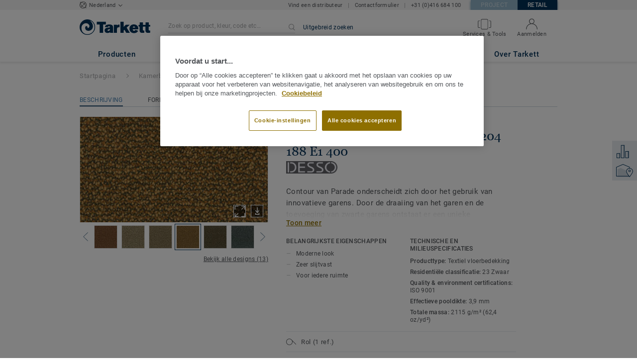

--- FILE ---
content_type: text/html; charset=utf-8
request_url: https://vloeren.wonen.tarkett.nl/nl_NL/collectie-C002270-parade-contour/parade-contour-b204-188-e1-400
body_size: 180164
content:
<!doctype html>
<html data-n-head-ssr lang="nl" data-n-head="%7B%22lang%22:%7B%22ssr%22:%22nl%22%7D%7D">
<head >
  <meta data-n-head="ssr" charset="UTF-8"><meta data-n-head="ssr" http-equiv="X-UA-Compatible" content="IE=edge"><meta data-n-head="ssr" http-equiv="cleartype" content="on"><meta data-n-head="ssr" name="HandheldFriendly" content="True"><meta data-n-head="ssr" name="MobileOptimized" content="320"><meta data-n-head="ssr" name="viewport" content="width=device-width, initial-scale=1, maximum-scale=1"><meta data-n-head="ssr" data-hid="description" name="description" content="Ontdek Parade Contour B204 188 E1 400 - Parade Contour is met zijn natuurlijke tinten en krachtige accentkleuren zeer geschikt voor je werkplek thuis"><meta data-n-head="ssr" property="og:image" content="https://media.tarkett-image.com/large/TH_Parade_Contour_188.jpg"><title>Parade Contour B204 188 E1 400 Parade Contour Kamerbreed tapijt</title><link data-n-head="ssr" rel="icon" href="/favicon.ico?v=2" type="image/x-icon"><link data-n-head="ssr" rel="preconnect" href="https://media.tarkett-image.com"><link data-n-head="ssr" rel="preconnect" href="https://s2epqm9n.tarkett.nl"><link data-n-head="ssr" rel="preconnect" href="https://www.google-analytics.com"><link data-n-head="ssr" rel="preconnect" href="https://stats.g.doubleclick.net"><link data-n-head="ssr" rel="preconnect" href="https://rum-static.pingdom.net"><link data-n-head="ssr" rel="preconnect" href="https://siteintercept.qualtrics.com"><link data-n-head="ssr" rel="preconnect" href="https://connect.facebook.net"><link data-n-head="ssr" rel="preconnect" href="https://www.facebook.com"><link data-n-head="ssr" rel="preconnect" href="https://secure.quantserve.com"><link data-n-head="ssr" rel="preconnect" href="https://rules.quantcount.com"><link data-n-head="ssr" rel="preconnect" href="https://www.google.com"><link data-n-head="ssr" rel="preload" href="/media/img/M/TH_Parade_Contour_188.jpg" as="image"><script data-n-head="ssr" src="/js/lib/picturefill.min.js" type="text/javascript" defer></script><script data-n-head="ssr" src="https://cdn.cookielaw.org/consent/551a4dd8-2308-4649-9e0d-6f77c1034762/OtAutoBlock.js" type="text/javascript"></script><script data-n-head="ssr" src="https://cdn.cookielaw.org/scripttemplates/otSDKStub.js" type="text/javascript" document-language="true" charset="UTF-8" data-domain-script="551a4dd8-2308-4649-9e0d-6f77c1034762"></script><script data-n-head="ssr" src="/js/lib/onetrust_script.js" type="text/javascript"></script><script data-n-head="ssr" src="/js/lib/qualtrics_survey.js" type="text/javascript" defer></script><link rel="preload" href="/_nuxt/091045c.js" as="script"><link rel="preload" href="/_nuxt/commons/app.14ef7bcaee48115c226d.js" as="script"><link rel="preload" href="/_nuxt/vendors/app.c001ccab35039b322eed.js" as="script"><link rel="preload" href="/_nuxt/app.2f214b6d2a93babaec99.js" as="script"><link rel="preload" href="/_nuxt/pages/product_view.7933a57cae8ab780433c.js" as="script"><link rel="preload" href="/_nuxt/vendors/pages/collection_view/pages/product_view.2fba958c6dad78d20b1c.js" as="script"><link rel="preload" href="/_nuxt/0.1ee5ac65b1da6f808eb3.js" as="script"><style data-vue-ssr-id="623df546:0 5dd6181f:0 8dbd53a0:0 e5ec9e92:0 2800ac84:0 9b3d1944:0 6d45ba56:0 af43f796:0 b004c36c:0 5267ab84:0 d0620a92:0 239e84f7:0 31e0fe5e:0 75a7192f:0 1456cac8:0 0f8cc92e:0 6c8b38b6:0 5b4c686e:0 6fa9a16f:0 a831a542:0 66013347:0 4fd958cc:0 7755810a:0 25982220:0 d906f418:0 d906f418:1 57a2ca8a:0 d5b9c3c6:0 5aef4525:0 06a01b4d:0 8143e1b0:0 14a1ab90:0 4b54341a:0 17bf57f1:0 52838cf9:0 9f997906:0 62f6f877:0 8d705098:0 8ea23bcc:0 780a2697:0 0ca10a90:0 fd3af7ae:0 5b99c1ba:0 256b7695:0 88b36af4:0 21c08e5a:0 5b2edbd5:0 9c521436:0 4d24ceb1:0 996d4d54:0 167c4021:0">@font-face{font-family:'Roboto Light';font-style:normal;font-weight:300;font-display:swap;src:url("/css/fonts/Roboto/Light/Roboto-Light.cyrillic-ext.eot");src:local("Roboto Light"),local("Roboto-Light"),url("/css/fonts/Roboto/Light/Roboto-Light.cyrillic-ext.eot?#iefix") format("embedded-opentype"),url("/css/fonts/Roboto/Light/Roboto-Light.cyrillic-ext.woff2") format("woff2"),url("/css/fonts/Roboto/Light/Roboto-Light.cyrillic-ext.woff") format("woff"),url("/css/fonts/Roboto/Light/Roboto-Light.cyrillic-ext.ttf") format("truetype"),url("/css/fonts/Roboto/Light/Roboto-Light.cyrillic-ext.svg#Roboto") format("svg");unicode-range:U+0460-052F, U+1C80-1C88, U+20B4, U+2DE0-2DFF, U+A640-A69F, U+FE2E-FE2F}@font-face{font-family:'Roboto Light';font-style:normal;font-weight:300;font-display:swap;src:url("/css/fonts/Roboto/Light/Roboto-Light.cyrillic.eot");src:local("Roboto Light"),local("Roboto-Light"),url("/css/fonts/Roboto/Light/Roboto-Light.cyrillic.eot?#iefix") format("embedded-opentype"),url("/css/fonts/Roboto/Light/Roboto-Light.cyrillic.woff2") format("woff2"),url("/css/fonts/Roboto/Light/Roboto-Light.cyrillic.woff") format("woff"),url("/css/fonts/Roboto/Light/Roboto-Light.cyrillic.ttf") format("truetype"),url("/css/fonts/Roboto/Light/Roboto-Light.cyrillic.svg#Roboto") format("svg");unicode-range:U+0400-045F, U+0490-0491, U+04B0-04B1, U+2116}@font-face{font-family:'Roboto Light';font-style:normal;font-weight:300;font-display:swap;src:url("/css/fonts/Roboto/Light/Roboto-Light.greek-ext.eot");src:local("Roboto Light"),local("Roboto-Light"),url("/css/fonts/Roboto/Light/Roboto-Light.greek-ext.eot?#iefix") format("embedded-opentype"),url("/css/fonts/Roboto/Light/Roboto-Light.greek-ext.woff2") format("woff2"),url("/css/fonts/Roboto/Light/Roboto-Light.greek-ext.woff") format("woff"),url("/css/fonts/Roboto/Light/Roboto-Light.greek-ext.ttf") format("truetype"),url("/css/fonts/Roboto/Light/Roboto-Light.greek-ext.svg#Roboto") format("svg");unicode-range:U+1F00-1FFF}@font-face{font-family:'Roboto Light';font-style:normal;font-weight:300;font-display:swap;src:url("/css/fonts/Roboto/Light/Roboto-Light.greek.eot");src:local("Roboto Light"),local("Roboto-Light"),url("/css/fonts/Roboto/Light/Roboto-Light.greek.eot?#iefix") format("embedded-opentype"),url("/css/fonts/Roboto/Light/Roboto-Light.greek.woff2") format("woff2"),url("/css/fonts/Roboto/Light/Roboto-Light.greek.woff") format("woff"),url("/css/fonts/Roboto/Light/Roboto-Light.greek.ttf") format("truetype"),url("/css/fonts/Roboto/Light/Roboto-Light.greek.svg#Roboto") format("svg");unicode-range:U+0370-03FF}@font-face{font-family:'Roboto Light';font-style:normal;font-weight:300;font-display:swap;src:url("/css/fonts/Roboto/Light/Roboto-Light.latin-ext.eot");src:local("Roboto Light"),local("Roboto-Light"),url("/css/fonts/Roboto/Light/Roboto-Light.latin-ext.eot?#iefix") format("embedded-opentype"),url("/css/fonts/Roboto/Light/Roboto-Light.latin-ext.woff2") format("woff2"),url("/css/fonts/Roboto/Light/Roboto-Light.latin-ext.woff") format("woff"),url("/css/fonts/Roboto/Light/Roboto-Light.latin-ext.ttf") format("truetype"),url("/css/fonts/Roboto/Light/Roboto-Light.latin-ext.svg#Roboto") format("svg");unicode-range:U+0100-024F, U+0259, U+1E00-1EFF, U+2020, U+20A0-20AB, U+20AD-20CF, U+2113, U+2C60-2C7F, U+A720-A7FF}@font-face{font-family:'Roboto Light';font-style:normal;font-weight:300;font-display:swap;src:url("/css/fonts/Roboto/Light/Roboto-Light.latin.eot");src:local("Roboto Light"),local("Roboto-Light"),url("/css/fonts/Roboto/Light/Roboto-Light.latin.eot?#iefix") format("embedded-opentype"),url("/css/fonts/Roboto/Light/Roboto-Light.latin.woff2") format("woff2"),url("/css/fonts/Roboto/Light/Roboto-Light.latin.woff") format("woff"),url("/css/fonts/Roboto/Light/Roboto-Light.latin.ttf") format("truetype"),url("/css/fonts/Roboto/Light/Roboto-Light.latin.svg#Roboto") format("svg");unicode-range:U+0000-00FF, U+0131, U+0152-0153, U+02BB-02BC, U+02C6, U+02DA, U+02DC, U+2000-206F, U+2074, U+20AC, U+2122, U+2191, U+2193, U+2212, U+2215, U+FEFF, U+FFFD}@font-face{font-family:'Roboto Regular';font-style:normal;font-weight:400;font-display:swap;src:url("/css/fonts/Roboto/Regular/Roboto-Regular.cyrillic-ext.eot");src:local("Roboto"),local("Roboto-Regular"),url("/css/fonts/Roboto/Regular/Roboto-Regular.cyrillic-ext.eot?#iefix") format("embedded-opentype"),url("/css/fonts/Roboto/Regular/Roboto-Regular.cyrillic-ext.woff2") format("woff2"),url("/css/fonts/Roboto/Regular/Roboto-Regular.cyrillic-ext.woff") format("woff"),url("/css/fonts/Roboto/Regular/Roboto-Regular.cyrillic-ext.ttf") format("truetype"),url("/css/fonts/Roboto/Regular/Roboto-Regular.cyrillic-ext.svg#Roboto") format("svg");unicode-range:U+0460-052F, U+1C80-1C88, U+20B4, U+2DE0-2DFF, U+A640-A69F, U+FE2E-FE2F}@font-face{font-family:'Roboto Regular';font-style:normal;font-weight:400;font-display:swap;src:url("/css/fonts/Roboto/Regular/Roboto-Regular.cyrillic.eot");src:local("Roboto"),local("Roboto-Regular"),url("/css/fonts/Roboto/Regular/Roboto-Regular.cyrillic.eot?#iefix") format("embedded-opentype"),url("/css/fonts/Roboto/Regular/Roboto-Regular.cyrillic.woff2") format("woff2"),url("/css/fonts/Roboto/Regular/Roboto-Regular.cyrillic.woff") format("woff"),url("/css/fonts/Roboto/Regular/Roboto-Regular.cyrillic.ttf") format("truetype"),url("/css/fonts/Roboto/Regular/Roboto-Regular.cyrillic.svg#Roboto") format("svg");unicode-range:U+0400-045F, U+0490-0491, U+04B0-04B1, U+2116}@font-face{font-family:'Roboto Regular';font-style:normal;font-weight:400;font-display:swap;src:url("/css/fonts/Roboto/Regular/Roboto-Regular.greek-ext.eot");src:local("Roboto"),local("Roboto-Regular"),url("/css/fonts/Roboto/Regular/Roboto-Regular.greek-ext.eot?#iefix") format("embedded-opentype"),url("/css/fonts/Roboto/Regular/Roboto-Regular.greek-ext.woff2") format("woff2"),url("/css/fonts/Roboto/Regular/Roboto-Regular.greek-ext.woff") format("woff"),url("/css/fonts/Roboto/Regular/Roboto-Regular.greek-ext.ttf") format("truetype"),url("/css/fonts/Roboto/Regular/Roboto-Regular.greek-ext.svg#Roboto") format("svg");unicode-range:U+1F00-1FFF}@font-face{font-family:'Roboto Regular';font-style:normal;font-weight:400;font-display:swap;src:url("/css/fonts/Roboto/Regular/Roboto-Regular.greek.eot");src:local("Roboto"),local("Roboto-Regular"),url("/css/fonts/Roboto/Regular/Roboto-Regular.greek.eot?#iefix") format("embedded-opentype"),url("/css/fonts/Roboto/Regular/Roboto-Regular.greek.woff2") format("woff2"),url("/css/fonts/Roboto/Regular/Roboto-Regular.greek.woff") format("woff"),url("/css/fonts/Roboto/Regular/Roboto-Regular.greek.ttf") format("truetype"),url("/css/fonts/Roboto/Regular/Roboto-Regular.greek.svg#Roboto") format("svg");unicode-range:U+0370-03FF}@font-face{font-family:'Roboto Regular';font-style:normal;font-weight:400;font-display:swap;src:url("/css/fonts/Roboto/Regular/Roboto-Regular.latin-ext.eot");src:local("Roboto"),local("Roboto-Regular"),url("/css/fonts/Roboto/Regular/Roboto-Regular.latin-ext.eot?#iefix") format("embedded-opentype"),url("/css/fonts/Roboto/Regular/Roboto-Regular.latin-ext.woff2") format("woff2"),url("/css/fonts/Roboto/Regular/Roboto-Regular.latin-ext.woff") format("woff"),url("/css/fonts/Roboto/Regular/Roboto-Regular.latin-ext.ttf") format("truetype"),url("/css/fonts/Roboto/Regular/Roboto-Regular.latin-ext.svg#Roboto") format("svg");unicode-range:U+0100-024F, U+0259, U+1E00-1EFF, U+2020, U+20A0-20AB, U+20AD-20CF, U+2113, U+2C60-2C7F, U+A720-A7FF}@font-face{font-family:'Roboto Regular';font-style:normal;font-weight:400;font-display:swap;src:url("/css/fonts/Roboto/Regular/Roboto-Regular.latin.eot");src:local("Roboto"),local("Roboto-Regular"),url("/css/fonts/Roboto/Regular/Roboto-Regular.latin.eot?#iefix") format("embedded-opentype"),url("/css/fonts/Roboto/Regular/Roboto-Regular.latin.woff2") format("woff2"),url("/css/fonts/Roboto/Regular/Roboto-Regular.latin.woff") format("woff"),url("/css/fonts/Roboto/Regular/Roboto-Regular.latin.ttf") format("truetype"),url("/css/fonts/Roboto/Regular/Roboto-Regular.latin.svg#Roboto") format("svg");unicode-range:U+0000-00FF, U+0131, U+0152-0153, U+02BB-02BC, U+02C6, U+02DA, U+02DC, U+2000-206F, U+2074, U+20AC, U+2122, U+2191, U+2193, U+2212, U+2215, U+FEFF, U+FFFD}@font-face{font-family:'Roboto Medium';font-style:normal;font-weight:500;font-display:swap;src:url("/css/fonts/Roboto/Medium/Roboto-Medium.cyrillic-ext.eot");src:local("Roboto Medium"),local("Roboto-Medium"),url("/css/fonts/Roboto/Medium/Roboto-Medium.cyrillic-ext.eot?#iefix") format("embedded-opentype"),url("/css/fonts/Roboto/Medium/Roboto-Medium.cyrillic-ext.woff2") format("woff2"),url("/css/fonts/Roboto/Medium/Roboto-Medium.cyrillic-ext.woff") format("woff"),url("/css/fonts/Roboto/Medium/Roboto-Medium.cyrillic-ext.ttf") format("truetype"),url("/css/fonts/Roboto/Medium/Roboto-Medium.cyrillic-ext.svg#Roboto") format("svg");unicode-range:U+0460-052F, U+1C80-1C88, U+20B4, U+2DE0-2DFF, U+A640-A69F, U+FE2E-FE2F}@font-face{font-family:'Roboto Medium';font-style:normal;font-weight:500;font-display:swap;src:url("/css/fonts/Roboto/Medium/Roboto-Medium.cyrillic.eot");src:local("Roboto Medium"),local("Roboto-Medium"),url("/css/fonts/Roboto/Medium/Roboto-Medium.cyrillic.eot?#iefix") format("embedded-opentype"),url("/css/fonts/Roboto/Medium/Roboto-Medium.cyrillic.woff2") format("woff2"),url("/css/fonts/Roboto/Medium/Roboto-Medium.cyrillic.woff") format("woff"),url("/css/fonts/Roboto/Medium/Roboto-Medium.cyrillic.ttf") format("truetype"),url("/css/fonts/Roboto/Medium/Roboto-Medium.cyrillic.svg#Roboto") format("svg");unicode-range:U+0400-045F, U+0490-0491, U+04B0-04B1, U+2116}@font-face{font-family:'Roboto Medium';font-style:normal;font-weight:500;font-display:swap;src:url("/css/fonts/Roboto/Medium/Roboto-Medium.greek-ext.eot");src:local("Roboto Medium"),local("Roboto-Medium"),url("/css/fonts/Roboto/Medium/Roboto-Medium.greek-ext.eot?#iefix") format("embedded-opentype"),url("/css/fonts/Roboto/Medium/Roboto-Medium.greek-ext.woff2") format("woff2"),url("/css/fonts/Roboto/Medium/Roboto-Medium.greek-ext.woff") format("woff"),url("/css/fonts/Roboto/Medium/Roboto-Medium.greek-ext.ttf") format("truetype"),url("/css/fonts/Roboto/Medium/Roboto-Medium.greek-ext.svg#Roboto") format("svg");unicode-range:U+1F00-1FFF}@font-face{font-family:'Roboto Medium';font-style:normal;font-weight:500;font-display:swap;src:url("/css/fonts/Roboto/Medium/Roboto-Medium.greek.eot");src:local("Roboto Medium"),local("Roboto-Medium"),url("/css/fonts/Roboto/Medium/Roboto-Medium.greek.eot?#iefix") format("embedded-opentype"),url("/css/fonts/Roboto/Medium/Roboto-Medium.greek.woff2") format("woff2"),url("/css/fonts/Roboto/Medium/Roboto-Medium.greek.woff") format("woff"),url("/css/fonts/Roboto/Medium/Roboto-Medium.greek.ttf") format("truetype"),url("/css/fonts/Roboto/Medium/Roboto-Medium.greek.svg#Roboto") format("svg");unicode-range:U+0370-03FF}@font-face{font-family:'Roboto Medium';font-style:normal;font-weight:500;font-display:swap;src:url("/css/fonts/Roboto/Medium/Roboto-Medium.latin-ext.eot");src:local("Roboto Medium"),local("Roboto-Medium"),url("/css/fonts/Roboto/Medium/Roboto-Medium.latin-ext.eot?#iefix") format("embedded-opentype"),url("/css/fonts/Roboto/Medium/Roboto-Medium.latin-ext.woff2") format("woff2"),url("/css/fonts/Roboto/Medium/Roboto-Medium.latin-ext.woff") format("woff"),url("/css/fonts/Roboto/Medium/Roboto-Medium.latin-ext.ttf") format("truetype"),url("/css/fonts/Roboto/Medium/Roboto-Medium.latin-ext.svg#Roboto") format("svg");unicode-range:U+0100-024F, U+0259, U+1E00-1EFF, U+2020, U+20A0-20AB, U+20AD-20CF, U+2113, U+2C60-2C7F, U+A720-A7FF}@font-face{font-family:'Roboto Medium';font-style:normal;font-weight:500;font-display:swap;src:url("/css/fonts/Roboto/Medium/Roboto-Medium.latin.eot");src:local("Roboto Medium"),local("Roboto-Medium"),url("/css/fonts/Roboto/Medium/Roboto-Medium.latin.eot?#iefix") format("embedded-opentype"),url("/css/fonts/Roboto/Medium/Roboto-Medium.latin.woff2") format("woff2"),url("/css/fonts/Roboto/Medium/Roboto-Medium.latin.woff") format("woff"),url("/css/fonts/Roboto/Medium/Roboto-Medium.latin.ttf") format("truetype"),url("/css/fonts/Roboto/Medium/Roboto-Medium.latin.svg#Roboto") format("svg");unicode-range:U+0000-00FF, U+0131, U+0152-0153, U+02BB-02BC, U+02C6, U+02DA, U+02DC, U+2000-206F, U+2074, U+20AC, U+2122, U+2191, U+2193, U+2212, U+2215, U+FEFF, U+FFFD}@font-face{font-family:'Roboto Bold';font-style:normal;font-weight:700;font-display:swap;src:url("/css/fonts/Roboto/Bold/Roboto-Bold.cyrillic-ext.eot");src:local("Roboto Bold"),local("Roboto-Bold"),url("/css/fonts/Roboto/Bold/Roboto-Bold.cyrillic-ext.eot?#iefix") format("embedded-opentype"),url("/css/fonts/Roboto/Bold/Roboto-Bold.cyrillic-ext.woff2") format("woff2"),url("/css/fonts/Roboto/Bold/Roboto-Bold.cyrillic-ext.woff") format("woff"),url("/css/fonts/Roboto/Bold/Roboto-Bold.cyrillic-ext.ttf") format("truetype"),url("/css/fonts/Roboto/Bold/Roboto-Bold.cyrillic-ext.svg#Roboto") format("svg");unicode-range:U+0460-052F, U+1C80-1C88, U+20B4, U+2DE0-2DFF, U+A640-A69F, U+FE2E-FE2F}@font-face{font-family:'Roboto Bold';font-style:normal;font-weight:700;font-display:swap;src:url("/css/fonts/Roboto/Bold/Roboto-Bold.cyrillic.eot");src:local("Roboto Bold"),local("Roboto-Bold"),url("/css/fonts/Roboto/Bold/Roboto-Bold.cyrillic.eot?#iefix") format("embedded-opentype"),url("/css/fonts/Roboto/Bold/Roboto-Bold.cyrillic.woff2") format("woff2"),url("/css/fonts/Roboto/Bold/Roboto-Bold.cyrillic.woff") format("woff"),url("/css/fonts/Roboto/Bold/Roboto-Bold.cyrillic.ttf") format("truetype"),url("/css/fonts/Roboto/Bold/Roboto-Bold.cyrillic.svg#Roboto") format("svg");unicode-range:U+0400-045F, U+0490-0491, U+04B0-04B1, U+2116}@font-face{font-family:'Roboto Bold';font-style:normal;font-weight:700;font-display:swap;src:url("/css/fonts/Roboto/Bold/Roboto-Bold.greek-ext.eot");src:local("Roboto Bold"),local("Roboto-Bold"),url("/css/fonts/Roboto/Bold/Roboto-Bold.greek-ext.eot?#iefix") format("embedded-opentype"),url("/css/fonts/Roboto/Bold/Roboto-Bold.greek-ext.woff2") format("woff2"),url("/css/fonts/Roboto/Bold/Roboto-Bold.greek-ext.woff") format("woff"),url("/css/fonts/Roboto/Bold/Roboto-Bold.greek-ext.ttf") format("truetype"),url("/css/fonts/Roboto/Bold/Roboto-Bold.greek-ext.svg#Roboto") format("svg");unicode-range:U+1F00-1FFF}@font-face{font-family:'Roboto Bold';font-style:normal;font-weight:700;font-display:swap;src:url("/css/fonts/Roboto/Bold/Roboto-Bold.greek.eot");src:local("Roboto Bold"),local("Roboto-Bold"),url("/css/fonts/Roboto/Bold/Roboto-Bold.greek.eot?#iefix") format("embedded-opentype"),url("/css/fonts/Roboto/Bold/Roboto-Bold.greek.woff2") format("woff2"),url("/css/fonts/Roboto/Bold/Roboto-Bold.greek.woff") format("woff"),url("/css/fonts/Roboto/Bold/Roboto-Bold.greek.ttf") format("truetype"),url("/css/fonts/Roboto/Bold/Roboto-Bold.greek.svg#Roboto") format("svg");unicode-range:U+0370-03FF}@font-face{font-family:'Roboto Bold';font-style:normal;font-weight:700;font-display:swap;src:url("/css/fonts/Roboto/Bold/Roboto-Bold.latin-ext.eot");src:local("Roboto Bold"),local("Roboto-Bold"),url("/css/fonts/Roboto/Bold/Roboto-Bold.latin-ext.eot?#iefix") format("embedded-opentype"),url("/css/fonts/Roboto/Bold/Roboto-Bold.latin-ext.woff2") format("woff2"),url("/css/fonts/Roboto/Bold/Roboto-Bold.latin-ext.woff") format("woff"),url("/css/fonts/Roboto/Bold/Roboto-Bold.latin-ext.ttf") format("truetype"),url("/css/fonts/Roboto/Bold/Roboto-Bold.latin-ext.svg#Roboto") format("svg");unicode-range:U+0100-024F, U+0259, U+1E00-1EFF, U+2020, U+20A0-20AB, U+20AD-20CF, U+2113, U+2C60-2C7F, U+A720-A7FF}@font-face{font-family:'Roboto Bold';font-style:normal;font-weight:700;font-display:swap;src:url("/css/fonts/Roboto/Bold/Roboto-Bold.latin.eot");src:local("Roboto Bold"),local("Roboto-Bold"),url("/css/fonts/Roboto/Bold/Roboto-Bold.latin.eot?#iefix") format("embedded-opentype"),url("/css/fonts/Roboto/Bold/Roboto-Bold.latin.woff2") format("woff2"),url("/css/fonts/Roboto/Bold/Roboto-Bold.latin.woff") format("woff"),url("/css/fonts/Roboto/Bold/Roboto-Bold.latin.ttf") format("truetype"),url("/css/fonts/Roboto/Bold/Roboto-Bold.latin.svg#Roboto") format("svg");unicode-range:U+0000-00FF, U+0131, U+0152-0153, U+02BB-02BC, U+02C6, U+02DA, U+02DC, U+2000-206F, U+2074, U+20AC, U+2122, U+2191, U+2193, U+2212, U+2215, U+FEFF, U+FFFD}@font-face{font-family:'Georgia Regular';src:local("Georgia"),url("/css/fonts/Georgia/Georgia.woff2") format("woff2"),url("/css/fonts/Georgia/Georgia.woff") format("woff"),url("/css/fonts/Georgia/Georgia.ttf") format("truetype"),url("/css/fonts/Georgia/Georgia.otf") format("opentype"),url("/css/fonts/Georgia/Georgia.eot") format("embedded-opentype"),url("/css/fonts/Georgia/Georgia.eot?#iefix") format("embedded-opentype");font-display:swap}/*! normalize.css v3.0.1 | MIT License | git.io/normalize */html{font-family:sans-serif;-ms-text-size-adjust:100%;-webkit-text-size-adjust:100%}body{margin:0}article,aside,details,figcaption,figure,footer,header,hgroup,main,nav,section,summary{display:block}audio,canvas,progress,video{display:inline-block;vertical-align:baseline}audio:not([controls]){display:none;height:0}[hidden],template{display:none}a{background:transparent}a:active,a:hover{outline:0}abbr[title]{border-bottom:1px dotted}b,strong{font-weight:bold}dfn{font-style:italic}h1{font-size:2em;margin:0.67em 0}mark{background:#ff0;color:#000}small{font-size:80%}sub,sup{font-size:75%;line-height:0;position:relative;vertical-align:baseline}sup{top:-0.5em}sub{bottom:-0.25em}img{border:0}svg:not(:root){overflow:hidden}figure{margin:1em 40px}hr{box-sizing:content-box;height:0}pre{overflow:auto}code,kbd,pre,samp{font-family:monospace, monospace;font-size:1em}button,input,optgroup,select,textarea{color:inherit;font:inherit;margin:0}button{overflow:visible}button,select{text-transform:none}button,html input[type="button"],input[type="reset"],input[type="submit"]{-webkit-appearance:button;cursor:pointer}button[disabled],html input[disabled]{cursor:default}button::-moz-focus-inner,input::-moz-focus-inner{border:0;padding:0}input{line-height:normal}input[type="checkbox"],input[type="radio"]{box-sizing:border-box;padding:0}input[type="number"]::-webkit-inner-spin-button,input[type="number"]::-webkit-outer-spin-button{height:auto}input[type="search"]{-webkit-appearance:textfield;box-sizing:content-box}input[type="search"]::-webkit-search-cancel-button,input[type="search"]::-webkit-search-decoration{-webkit-appearance:none}fieldset{border:1px solid #c0c0c0;margin:0 2px;padding:0.35em 0.625em 0.75em}legend{border:0;padding:0}textarea{overflow:auto}optgroup{font-weight:bold}table{border-collapse:collapse;border-spacing:0}td,th{padding:0}.container{margin-right:auto;margin-left:auto;padding-left:15px;padding-right:15px}.container:before,.container:after{content:" ";display:table}.container:after{clear:both}@media (min-width: 640px){.container{width:750px}}@media (min-width: 768px){.container{width:970px}}@media (min-width: 990px){.container{width:1170px}}.container-fluid{margin-right:auto;margin-left:auto;padding-left:15px;padding-right:15px;min-height:100vh;width:100%;display:flex;flex-direction:column}.container-fluid:before,.container-fluid:after{content:" ";display:table}.container-fluid:after{clear:both}.row{margin-left:-15px;margin-right:-15px}.row:before,.row:after{content:" ";display:table}.row:after{clear:both}.col-xs-1,.col-sm-1,.col-md-1,.col-lg-1,.col-xs-2,.col-sm-2,.col-md-2,.col-lg-2,.col-xs-3,.col-sm-3,.col-md-3,.col-lg-3,.col-xs-4,.col-sm-4,.col-md-4,.col-lg-4,.col-xs-5,.col-sm-5,.col-md-5,.col-lg-5,.col-xs-6,.col-sm-6,.col-md-6,.col-lg-6,.col-xs-7,.col-sm-7,.col-md-7,.col-lg-7,.col-xs-8,.col-sm-8,.col-md-8,.col-lg-8,.col-xs-9,.col-sm-9,.col-md-9,.col-lg-9,.col-xs-10,.col-sm-10,.col-md-10,.col-lg-10,.col-xs-11,.col-sm-11,.col-md-11,.col-lg-11,.col-xs-12,.col-sm-12,.col-md-12,.col-lg-12{position:relative;min-height:1px;padding-left:15px;padding-right:15px}.col-xs-1,.col-xs-2,.col-xs-3,.col-xs-4,.col-xs-5,.col-xs-6,.col-xs-7,.col-xs-8,.col-xs-9,.col-xs-10,.col-xs-11,.col-xs-12{float:left}.col-xs-1{width:8.33333%}.col-xs-2{width:16.66667%}.col-xs-3{width:25%}.col-xs-4{width:33.33333%}.col-xs-5{width:41.66667%}.col-xs-6{width:50%}.col-xs-7{width:58.33333%}.col-xs-8{width:66.66667%}.col-xs-9{width:75%}.col-xs-10{width:83.33333%}.col-xs-11{width:91.66667%}.col-xs-12{width:100%}.col-xs-pull-0{right:auto}.col-xs-pull-1{right:8.33333%}.col-xs-pull-2{right:16.66667%}.col-xs-pull-3{right:25%}.col-xs-pull-4{right:33.33333%}.col-xs-pull-5{right:41.66667%}.col-xs-pull-6{right:50%}.col-xs-pull-7{right:58.33333%}.col-xs-pull-8{right:66.66667%}.col-xs-pull-9{right:75%}.col-xs-pull-10{right:83.33333%}.col-xs-pull-11{right:91.66667%}.col-xs-pull-12{right:100%}.col-xs-push-0{left:auto}.col-xs-push-1{left:8.33333%}.col-xs-push-2{left:16.66667%}.col-xs-push-3{left:25%}.col-xs-push-4{left:33.33333%}.col-xs-push-5{left:41.66667%}.col-xs-push-6{left:50%}.col-xs-push-7{left:58.33333%}.col-xs-push-8{left:66.66667%}.col-xs-push-9{left:75%}.col-xs-push-10{left:83.33333%}.col-xs-push-11{left:91.66667%}.col-xs-push-12{left:100%}.col-xs-offset-0{margin-left:0%}.col-xs-offset-1{margin-left:8.33333%}.col-xs-offset-2{margin-left:16.66667%}.col-xs-offset-3{margin-left:25%}.col-xs-offset-4{margin-left:33.33333%}.col-xs-offset-5{margin-left:41.66667%}.col-xs-offset-6{margin-left:50%}.col-xs-offset-7{margin-left:58.33333%}.col-xs-offset-8{margin-left:66.66667%}.col-xs-offset-9{margin-left:75%}.col-xs-offset-10{margin-left:83.33333%}.col-xs-offset-11{margin-left:91.66667%}.col-xs-offset-12{margin-left:100%}@media (min-width: 640px){.col-sm-1,.col-sm-2,.col-sm-3,.col-sm-4,.col-sm-5,.col-sm-6,.col-sm-7,.col-sm-8,.col-sm-9,.col-sm-10,.col-sm-11,.col-sm-12{float:left}.col-sm-1{width:8.33333%}.col-sm-2{width:16.66667%}.col-sm-3{width:25%}.col-sm-4{width:33.33333%}.col-sm-5{width:41.66667%}.col-sm-6{width:50%}.col-sm-7{width:58.33333%}.col-sm-8{width:66.66667%}.col-sm-9{width:75%}.col-sm-10{width:83.33333%}.col-sm-11{width:91.66667%}.col-sm-12{width:100%}.col-sm-pull-0{right:auto}.col-sm-pull-1{right:8.33333%}.col-sm-pull-2{right:16.66667%}.col-sm-pull-3{right:25%}.col-sm-pull-4{right:33.33333%}.col-sm-pull-5{right:41.66667%}.col-sm-pull-6{right:50%}.col-sm-pull-7{right:58.33333%}.col-sm-pull-8{right:66.66667%}.col-sm-pull-9{right:75%}.col-sm-pull-10{right:83.33333%}.col-sm-pull-11{right:91.66667%}.col-sm-pull-12{right:100%}.col-sm-push-0{left:auto}.col-sm-push-1{left:8.33333%}.col-sm-push-2{left:16.66667%}.col-sm-push-3{left:25%}.col-sm-push-4{left:33.33333%}.col-sm-push-5{left:41.66667%}.col-sm-push-6{left:50%}.col-sm-push-7{left:58.33333%}.col-sm-push-8{left:66.66667%}.col-sm-push-9{left:75%}.col-sm-push-10{left:83.33333%}.col-sm-push-11{left:91.66667%}.col-sm-push-12{left:100%}.col-sm-offset-0{margin-left:0%}.col-sm-offset-1{margin-left:8.33333%}.col-sm-offset-2{margin-left:16.66667%}.col-sm-offset-3{margin-left:25%}.col-sm-offset-4{margin-left:33.33333%}.col-sm-offset-5{margin-left:41.66667%}.col-sm-offset-6{margin-left:50%}.col-sm-offset-7{margin-left:58.33333%}.col-sm-offset-8{margin-left:66.66667%}.col-sm-offset-9{margin-left:75%}.col-sm-offset-10{margin-left:83.33333%}.col-sm-offset-11{margin-left:91.66667%}.col-sm-offset-12{margin-left:100%}}@media (min-width: 768px){.col-md-1,.col-md-2,.col-md-3,.col-md-4,.col-md-5,.col-md-6,.col-md-7,.col-md-8,.col-md-9,.col-md-10,.col-md-11,.col-md-12{float:left}.col-md-1{width:8.33333%}.col-md-2{width:16.66667%}.col-md-3{width:25%}.col-md-4{width:33.33333%}.col-md-5{width:41.66667%}.col-md-6{width:50%}.col-md-7{width:58.33333%}.col-md-8{width:66.66667%}.col-md-9{width:75%}.col-md-10{width:83.33333%}.col-md-11{width:91.66667%}.col-md-12{width:100%}.col-md-pull-0{right:auto}.col-md-pull-1{right:8.33333%}.col-md-pull-2{right:16.66667%}.col-md-pull-3{right:25%}.col-md-pull-4{right:33.33333%}.col-md-pull-5{right:41.66667%}.col-md-pull-6{right:50%}.col-md-pull-7{right:58.33333%}.col-md-pull-8{right:66.66667%}.col-md-pull-9{right:75%}.col-md-pull-10{right:83.33333%}.col-md-pull-11{right:91.66667%}.col-md-pull-12{right:100%}.col-md-push-0{left:auto}.col-md-push-1{left:8.33333%}.col-md-push-2{left:16.66667%}.col-md-push-3{left:25%}.col-md-push-4{left:33.33333%}.col-md-push-5{left:41.66667%}.col-md-push-6{left:50%}.col-md-push-7{left:58.33333%}.col-md-push-8{left:66.66667%}.col-md-push-9{left:75%}.col-md-push-10{left:83.33333%}.col-md-push-11{left:91.66667%}.col-md-push-12{left:100%}.col-md-offset-0{margin-left:0%}.col-md-offset-1{margin-left:8.33333%}.col-md-offset-2{margin-left:16.66667%}.col-md-offset-3{margin-left:25%}.col-md-offset-4{margin-left:33.33333%}.col-md-offset-5{margin-left:41.66667%}.col-md-offset-6{margin-left:50%}.col-md-offset-7{margin-left:58.33333%}.col-md-offset-8{margin-left:66.66667%}.col-md-offset-9{margin-left:75%}.col-md-offset-10{margin-left:83.33333%}.col-md-offset-11{margin-left:91.66667%}.col-md-offset-12{margin-left:100%}}@media (min-width: 990px){.col-lg-1,.col-lg-2,.col-lg-3,.col-lg-4,.col-lg-5,.col-lg-6,.col-lg-7,.col-lg-8,.col-lg-9,.col-lg-10,.col-lg-11,.col-lg-12{float:left}.col-lg-1{width:8.33333%}.col-lg-2{width:16.66667%}.col-lg-3{width:25%}.col-lg-4{width:33.33333%}.col-lg-5{width:41.66667%}.col-lg-6{width:50%}.col-lg-7{width:58.33333%}.col-lg-8{width:66.66667%}.col-lg-9{width:75%}.col-lg-10{width:83.33333%}.col-lg-11{width:91.66667%}.col-lg-12{width:100%}.col-lg-pull-0{right:auto}.col-lg-pull-1{right:8.33333%}.col-lg-pull-2{right:16.66667%}.col-lg-pull-3{right:25%}.col-lg-pull-4{right:33.33333%}.col-lg-pull-5{right:41.66667%}.col-lg-pull-6{right:50%}.col-lg-pull-7{right:58.33333%}.col-lg-pull-8{right:66.66667%}.col-lg-pull-9{right:75%}.col-lg-pull-10{right:83.33333%}.col-lg-pull-11{right:91.66667%}.col-lg-pull-12{right:100%}.col-lg-push-0{left:auto}.col-lg-push-1{left:8.33333%}.col-lg-push-2{left:16.66667%}.col-lg-push-3{left:25%}.col-lg-push-4{left:33.33333%}.col-lg-push-5{left:41.66667%}.col-lg-push-6{left:50%}.col-lg-push-7{left:58.33333%}.col-lg-push-8{left:66.66667%}.col-lg-push-9{left:75%}.col-lg-push-10{left:83.33333%}.col-lg-push-11{left:91.66667%}.col-lg-push-12{left:100%}.col-lg-offset-0{margin-left:0%}.col-lg-offset-1{margin-left:8.33333%}.col-lg-offset-2{margin-left:16.66667%}.col-lg-offset-3{margin-left:25%}.col-lg-offset-4{margin-left:33.33333%}.col-lg-offset-5{margin-left:41.66667%}.col-lg-offset-6{margin-left:50%}.col-lg-offset-7{margin-left:58.33333%}.col-lg-offset-8{margin-left:66.66667%}.col-lg-offset-9{margin-left:75%}.col-lg-offset-10{margin-left:83.33333%}.col-lg-offset-11{margin-left:91.66667%}.col-lg-offset-12{margin-left:100%}}.carousel{position:relative}.carousel-inner{position:relative;overflow:hidden;width:100%}.carousel-inner>.item{display:none;position:relative;-webkit-transition:0.6s ease-in-out left;-o-transition:0.6s ease-in-out left;transition:0.6s ease-in-out left}.carousel-inner>.item>img,.carousel-inner>.item>a>img{display:block;max-width:100%;height:auto;line-height:1}@media all and (transform-3d), (-webkit-transform-3d){.carousel-inner>.item{-webkit-transition:-webkit-transform 0.6s ease-in-out;-moz-transition:-moz-transform 0.6s ease-in-out;-o-transition:-o-transform 0.6s ease-in-out;transition:transform 0.6s ease-in-out;-webkit-backface-visibility:hidden;-moz-backface-visibility:hidden;backface-visibility:hidden;-webkit-perspective:1000px;-moz-perspective:1000px;perspective:1000px}.carousel-inner>.item.next,.carousel-inner>.item.active.right{-webkit-transform:translate3d(100%, 0, 0);transform:translate3d(100%, 0, 0);left:0}.carousel-inner>.item.prev,.carousel-inner>.item.active.left{-webkit-transform:translate3d(-100%, 0, 0);transform:translate3d(-100%, 0, 0);left:0}.carousel-inner>.item.next.left,.carousel-inner>.item.prev.right,.carousel-inner>.item.active{-webkit-transform:translate3d(0, 0, 0);transform:translate3d(0, 0, 0);left:0}}.carousel-inner>.active,.carousel-inner>.next,.carousel-inner>.prev{display:block}.carousel-inner>.active{left:0}.carousel-inner>.next,.carousel-inner>.prev{position:absolute;top:0;width:100%}.carousel-inner>.next{left:100%}.carousel-inner>.prev{left:-100%}.carousel-inner>.next.left,.carousel-inner>.prev.right{left:0}.carousel-inner>.active.left{left:-100%}.carousel-inner>.active.right{left:100%}.carousel-control{position:absolute;top:0;left:0;bottom:0;width:15%;opacity:.5;filter:alpha(opacity=50);font-size:20px;color:#fff;text-align:center;text-shadow:0 1px 2px rgba(0,0,0,0.6);background-color:rgba(0,0,0,0)}.carousel-control.left{background-image:-webkit-linear-gradient(left, rgba(0,0,0,0.5) 0%, rgba(0,0,0,0.0001) 100%);background-image:-o-linear-gradient(left, rgba(0,0,0,0.5) 0%, rgba(0,0,0,0.0001) 100%);background-image:linear-gradient(to right, rgba(0,0,0,0.5) 0%, rgba(0,0,0,0.0001) 100%);background-repeat:repeat-x;filter:progid:DXImageTransform.Microsoft.gradient(startColorstr='#80000000', endColorstr='#00000000', GradientType=1)}.carousel-control.right{left:auto;right:0;background-image:-webkit-linear-gradient(left, rgba(0,0,0,0.0001) 0%, rgba(0,0,0,0.5) 100%);background-image:-o-linear-gradient(left, rgba(0,0,0,0.0001) 0%, rgba(0,0,0,0.5) 100%);background-image:linear-gradient(to right, rgba(0,0,0,0.0001) 0%, rgba(0,0,0,0.5) 100%);background-repeat:repeat-x;filter:progid:DXImageTransform.Microsoft.gradient(startColorstr='#00000000', endColorstr='#80000000', GradientType=1)}.carousel-control:hover,.carousel-control:focus{outline:0;color:#fff;text-decoration:none;opacity:.9;filter:alpha(opacity=90)}.carousel-control .icon-prev,.carousel-control .icon-next,.carousel-control .glyphicon-chevron-left,.carousel-control .glyphicon-chevron-right{position:absolute;top:50%;margin-top:-10px;z-index:5;display:inline-block}.carousel-control .icon-prev,.carousel-control .glyphicon-chevron-left{left:50%;margin-left:-10px}.carousel-control .icon-next,.carousel-control .glyphicon-chevron-right{right:50%;margin-right:-10px}.carousel-control .icon-prev,.carousel-control .icon-next{width:20px;height:20px;line-height:1;font-family:serif}.carousel-control .icon-prev:before{content:'\2039'}.carousel-control .icon-next:before{content:'\203a'}.carousel-indicators{position:absolute;bottom:10px;left:50%;z-index:15;width:60%;margin-left:-30%;padding-left:0;list-style:none;text-align:center}.carousel-indicators li{display:inline-block;width:10px;height:10px;margin:1px;text-indent:-999px;border:1px solid #fff;border-radius:10px;cursor:pointer;background-color:#000 \9;background-color:rgba(0,0,0,0)}.carousel-indicators .active{margin:0;width:12px;height:12px;background-color:#fff}.carousel-caption{position:absolute;left:15%;right:15%;bottom:20px;z-index:10;padding-top:20px;padding-bottom:20px;color:#fff;text-align:center;text-shadow:0 1px 2px rgba(0,0,0,0.6)}.carousel-caption .btn{text-shadow:none}@media screen and (min-width: 640px){.carousel-control .glyphicon-chevron-left,.carousel-control .glyphicon-chevron-right,.carousel-control .icon-prev,.carousel-control .icon-next{width:30px;height:30px;margin-top:-10px;font-size:30px}.carousel-control .glyphicon-chevron-left,.carousel-control .icon-prev{margin-left:-10px}.carousel-control .glyphicon-chevron-right,.carousel-control .icon-next{margin-right:-10px}.carousel-caption{left:20%;right:20%;padding-bottom:30px}.carousel-indicators{bottom:20px}}.fade{opacity:0;-webkit-transition:opacity 0.15s linear;-o-transition:opacity 0.15s linear;transition:opacity 0.15s linear}.fade.in{opacity:1}.collapse{display:none}.collapse.in{display:block}tr.collapse.in{display:table-row}tbody.collapse.in{display:table-row-group}.collapsing{position:relative;height:0;overflow:hidden;-webkit-transition-property:height,visibility;transition-property:height,visibility;-webkit-transition-duration:0.35s;transition-duration:0.35s;-webkit-transition-timing-function:ease;transition-timing-function:ease}fieldset{padding:0;margin:0;border:0;min-width:0}legend{display:block;width:100%;padding:0;margin-bottom:20px;font-size:21px;line-height:inherit;color:#333;border:0;border-bottom:1px solid #e5e5e5}label{display:inline-block;max-width:100%;margin-bottom:5px;font-weight:bold}input[type="search"]{-webkit-box-sizing:border-box;-moz-box-sizing:border-box;box-sizing:border-box}input[type="radio"],input[type="checkbox"]{margin:4px 0 0;margin-top:1px \9;line-height:normal}input[type="file"]{display:block}input[type="range"]{display:block;width:100%}select[multiple],select[size]{height:auto}input[type="file"]:focus,input[type="radio"]:focus,input[type="checkbox"]:focus{outline:5px auto -webkit-focus-ring-color;outline-offset:-2px}output{display:block;padding-top:7px;font-size:14px;line-height:1.42857;color:#555}.form-control{display:block;width:100%;height:34px;padding:6px 12px;font-size:14px;line-height:1.42857;color:#555;background-color:#fff;background-image:none;border:1px solid #ccc;border-radius:4px;-webkit-box-shadow:inset 0 1px 1px rgba(0,0,0,0.075);box-shadow:inset 0 1px 1px rgba(0,0,0,0.075);-webkit-transition:border-color ease-in-out 0.15s,box-shadow ease-in-out 0.15s;-o-transition:border-color ease-in-out 0.15s,box-shadow ease-in-out 0.15s;transition:border-color ease-in-out 0.15s,box-shadow ease-in-out 0.15s}.form-control:focus{border-color:#66afe9;outline:0;-webkit-box-shadow:inset 0 1px 1px rgba(0,0,0,0.075),0 0 8px rgba(102,175,233,0.6);box-shadow:inset 0 1px 1px rgba(0,0,0,0.075),0 0 8px rgba(102,175,233,0.6)}.form-control::-moz-placeholder{color:#999;font-size:15px;line-height:23px;opacity:1}.form-control:-ms-input-placeholder{color:#999;font-size:15px;line-height:23px}.form-control::-webkit-input-placeholder{color:#999;font-size:15px;line-height:23px}.form-control--bg-behavior{background-color:#F7F7F7}.form-control::-ms-expand{border:0;background-color:transparent}.form-control[disabled],.form-control[readonly],fieldset[disabled] .form-control{background-color:#eee;opacity:1}.form-control[disabled],fieldset[disabled] .form-control{cursor:not-allowed}textarea.form-control{height:auto}input[type="search"]{-webkit-appearance:none}@media screen and (-webkit-min-device-pixel-ratio: 0){input[type="date"].form-control,input[type="time"].form-control,input[type="datetime-local"].form-control,input[type="month"].form-control{line-height:34px}input[type="date"].input-sm,.input-group-sm input[type="date"],input[type="time"].input-sm,.input-group-sm input[type="time"],input[type="datetime-local"].input-sm,.input-group-sm input[type="datetime-local"],input[type="month"].input-sm,.input-group-sm input[type="month"]{line-height:30px}input[type="date"].input-lg,.input-group-lg input[type="date"],input[type="time"].input-lg,.input-group-lg input[type="time"],input[type="datetime-local"].input-lg,.input-group-lg input[type="datetime-local"],input[type="month"].input-lg,.input-group-lg input[type="month"]{line-height:46px}}.form-group{margin-bottom:15px}.radio,.checkbox{position:relative;display:block;margin-top:10px;margin-bottom:10px}.radio label,.checkbox label{min-height:20px;padding-left:20px;margin-bottom:0;font-weight:normal;cursor:pointer}.radio input[type="radio"],.radio-inline input[type="radio"],.checkbox input[type="checkbox"],.checkbox-inline input[type="checkbox"]{position:absolute;margin-left:-20px;margin-top:4px \9}.radio+.radio,.checkbox+.checkbox{margin-top:-5px}.radio-inline,.checkbox-inline{position:relative;display:inline-block;padding-left:20px;margin-bottom:0;vertical-align:middle;font-weight:normal;cursor:pointer}.radio-inline+.radio-inline,.checkbox-inline+.checkbox-inline{margin-top:0;margin-left:10px}input[type="radio"][disabled],input[type="radio"].disabled,fieldset[disabled] input[type="radio"],input[type="checkbox"][disabled],input[type="checkbox"].disabled,fieldset[disabled] input[type="checkbox"]{cursor:not-allowed}.radio-inline.disabled,fieldset[disabled] .radio-inline,.checkbox-inline.disabled,fieldset[disabled] .checkbox-inline{cursor:not-allowed}.radio.disabled label,fieldset[disabled] .radio label,.checkbox.disabled label,fieldset[disabled] .checkbox label{cursor:not-allowed}.form-control-static{padding-top:7px;padding-bottom:7px;margin-bottom:0;min-height:34px}.form-control-static.input-lg,.form-control-static.input-sm{padding-left:0;padding-right:0}.input-sm{height:30px;padding:5px 10px;font-size:12px;line-height:1.5;border-radius:3px}select.input-sm{height:30px;line-height:30px}textarea.input-sm,select[multiple].input-sm{height:auto}.form-group-sm .form-control{height:30px;padding:5px 10px;font-size:12px;line-height:1.5;border-radius:3px}.form-group-sm select.form-control{height:30px;line-height:30px}.form-group-sm textarea.form-control,.form-group-sm select[multiple].form-control{height:auto}.form-group-sm .form-control-static{height:30px;min-height:32px;padding:6px 10px;font-size:12px;line-height:1.5}.input-lg{height:46px;padding:10px 16px;font-size:18px;line-height:1.33333;border-radius:6px}select.input-lg{height:46px;line-height:46px}textarea.input-lg,select[multiple].input-lg{height:auto}.form-group-lg .form-control{height:46px;padding:10px 16px;font-size:18px;line-height:1.33333;border-radius:6px}.form-group-lg select.form-control{height:46px;line-height:46px}.form-group-lg textarea.form-control,.form-group-lg select[multiple].form-control{height:auto}.form-group-lg .form-control-static{height:46px;min-height:38px;padding:11px 16px;font-size:18px;line-height:1.33333}.has-feedback{position:relative}.has-feedback .form-control{padding-right:42.5px}.form-control-feedback{position:absolute;top:0;right:0;z-index:2;display:block;width:34px;height:34px;line-height:34px;text-align:center;pointer-events:none}.input-lg+.form-control-feedback,.input-group-lg+.form-control-feedback,.form-group-lg .form-control+.form-control-feedback{width:46px;height:46px;line-height:46px}.input-sm+.form-control-feedback,.input-group-sm+.form-control-feedback,.form-group-sm .form-control+.form-control-feedback{width:30px;height:30px;line-height:30px}.has-success .help-block,.has-success .control-label,.has-success .radio,.has-success .checkbox,.has-success .radio-inline,.has-success .checkbox-inline,.has-success.radio label,.has-success.checkbox label,.has-success.radio-inline label,.has-success.checkbox-inline label{color:#3c763d}.has-success .form-control{border-color:#3c763d;-webkit-box-shadow:inset 0 1px 1px rgba(0,0,0,0.075);box-shadow:inset 0 1px 1px rgba(0,0,0,0.075)}.has-success .form-control:focus{border-color:#2b542c;-webkit-box-shadow:inset 0 1px 1px rgba(0,0,0,0.075),0 0 6px #67b168;box-shadow:inset 0 1px 1px rgba(0,0,0,0.075),0 0 6px #67b168}.has-success .input-group-addon{color:#3c763d;border-color:#3c763d;background-color:#dff0d8}.has-success .form-control-feedback{color:#3c763d}.has-warning .help-block,.has-warning .control-label,.has-warning .radio,.has-warning .checkbox,.has-warning .radio-inline,.has-warning .checkbox-inline,.has-warning.radio label,.has-warning.checkbox label,.has-warning.radio-inline label,.has-warning.checkbox-inline label{color:#8a6d3b}.has-warning .form-control{border-color:#8a6d3b;-webkit-box-shadow:inset 0 1px 1px rgba(0,0,0,0.075);box-shadow:inset 0 1px 1px rgba(0,0,0,0.075)}.has-warning .form-control:focus{border-color:#66512c;-webkit-box-shadow:inset 0 1px 1px rgba(0,0,0,0.075),0 0 6px #c0a16b;box-shadow:inset 0 1px 1px rgba(0,0,0,0.075),0 0 6px #c0a16b}.has-warning .input-group-addon{color:#8a6d3b;border-color:#8a6d3b;background-color:#fcf8e3}.has-warning .form-control-feedback{color:#8a6d3b}.has-error .help-block,.has-error .control-label,.has-error .radio,.has-error .checkbox,.has-error .radio-inline,.has-error .checkbox-inline,.has-error.radio label,.has-error.checkbox label,.has-error.radio-inline label,.has-error.checkbox-inline label{color:#a94442}.has-error .form-control{border-color:#a94442;-webkit-box-shadow:inset 0 1px 1px rgba(0,0,0,0.075);box-shadow:inset 0 1px 1px rgba(0,0,0,0.075)}.has-error .form-control:focus{border-color:#843534;-webkit-box-shadow:inset 0 1px 1px rgba(0,0,0,0.075),0 0 6px #ce8483;box-shadow:inset 0 1px 1px rgba(0,0,0,0.075),0 0 6px #ce8483}.has-error .input-group-addon{color:#a94442;border-color:#a94442;background-color:#f2dede}.has-error .form-control-feedback{color:#a94442}.has-feedback label ~ .form-control-feedback{top:25px}.has-feedback label.sr-only ~ .form-control-feedback{top:0}.help-block{display:block;margin-top:5px;margin-bottom:10px;color:#737373}@media (min-width: 640px){.form-inline .form-group{display:inline-block;margin-bottom:0;vertical-align:middle}.form-inline .form-control{display:inline-block;width:auto;vertical-align:middle}.form-inline .form-control-static{display:inline-block}.form-inline .input-group{display:inline-table;vertical-align:middle}.form-inline .input-group .input-group-addon,.form-inline .input-group .input-group-btn,.form-inline .input-group .form-control{width:auto}.form-inline .input-group>.form-control{width:100%}.form-inline .control-label{margin-bottom:0;vertical-align:middle}.form-inline .radio,.form-inline .checkbox{display:inline-block;margin-top:0;margin-bottom:0;vertical-align:middle}.form-inline .radio label,.form-inline .checkbox label{padding-left:0}.form-inline .radio input[type="radio"],.form-inline .checkbox input[type="checkbox"]{position:relative;margin-left:0}.form-inline .has-feedback .form-control-feedback{top:0}}.form-horizontal .radio,.form-horizontal .checkbox,.form-horizontal .radio-inline,.form-horizontal .checkbox-inline{margin-top:0;margin-bottom:0;padding-top:7px}.form-horizontal .radio,.form-horizontal .checkbox{min-height:27px}.form-horizontal .form-group{margin-left:-15px;margin-right:-15px}.form-horizontal .form-group:before,.form-horizontal .form-group:after{content:" ";display:table}.form-horizontal .form-group:after{clear:both}@media (min-width: 640px){.form-horizontal .control-label{text-align:right;margin-bottom:0;padding-top:7px}}.form-horizontal .has-feedback .form-control-feedback{right:15px}@media (min-width: 640px){.form-horizontal .form-group-lg .control-label{padding-top:11px;font-size:18px}}@media (min-width: 640px){.form-horizontal .form-group-sm .control-label{padding-top:6px;font-size:12px}}.close{float:right;font-size:21px;font-weight:bold;line-height:1;color:#000;text-shadow:0 1px 0 #fff;opacity:.2;filter:alpha(opacity=20)}.close:hover,.close:focus{color:#000;text-decoration:none;cursor:pointer;opacity:.5;filter:alpha(opacity=50)}button.close{padding:0;cursor:pointer;background:transparent;border:0;-webkit-appearance:none}.alert{padding:15px;margin-bottom:20px;border:1px solid transparent;border-radius:4px}.alert h4{margin-top:0;color:inherit}.alert .alert-link{font-weight:bold}.alert>p,.alert>ul{margin-bottom:0}.alert>p+p{margin-top:5px}.alert-dismissable,.alert-dismissible{padding-right:35px}.alert-dismissable .close,.alert-dismissible .close{position:relative;top:-2px;right:-21px;color:inherit}.alert-success{background-color:#dff0d8;border-color:#d6e9c6;color:#3c763d}.alert-success hr{border-top-color:#c9e2b3}.alert-success .alert-link{color:#2b542c}.alert-info{background-color:#d9edf7;border-color:#bce8f1;color:#31708f}.alert-info hr{border-top-color:#a6e1ec}.alert-info .alert-link{color:#245269}.alert-warning{background-color:#fcf8e3;border-color:#faebcc;color:#8a6d3b}.alert-warning hr{border-top-color:#f7e1b5}.alert-warning .alert-link{color:#66512c}.alert-danger{background-color:#f2dede;border-color:#ebccd1;color:#a94442}.alert-danger hr{border-top-color:#e4b9c0}.alert-danger .alert-link{color:#843534}.sr-only{border:0;clip:rect(0 0 0 0);height:1px;margin:-1px;overflow:hidden;padding:0;position:absolute;width:1px}.sr-only.focusable:active,.sr-only.focusable:focus{clip:auto;height:auto;margin:0;overflow:visible;position:static;width:auto}.accessibility{position:absolute}.accessibility ul{list-style:none;padding:0;margin:0}.accessibility span,.accessibility a{border:0;clip:rect(0 0 0 0);height:1px;margin:-1px;overflow:hidden;padding:0;position:absolute;width:1px}.accessibility span.focusable:active,.accessibility span.focusable:focus,.accessibility a.focusable:active,.accessibility a.focusable:focus{clip:auto;height:auto;margin:0;overflow:visible;position:static;width:auto}.accessibility a:focus{position:absolute;padding:5px 12px;background-color:#fff;line-height:1em;clip:auto;top:10px;left:10px;height:auto;width:auto;white-space:nowrap}.no-outline{outline:0}.audible{border:0;clip:rect(0 0 0 0);height:1px;margin:-1px;overflow:hidden;padding:0;position:absolute;width:1px}.audible.focusable:active,.audible.focusable:focus{clip:auto;height:auto;margin:0;overflow:visible;position:static;width:auto}@font-face{font-family:'icomoon';src:url("/css/icons/icomoon-v13.eot"),url("/css/icons/icomoon-v13.eot#iefix") format("embedded-opentype"),url("/css/icons/icomoon-v13.ttf") format("truetype"),url("/css/icons/icomoon-v13.woff") format("woff"),url("/css/icons/icomoon-v13.svg#icomoon") format("svg");font-weight:normal;font-style:normal;font-display:swap}.form-container{background-color:#f3f3f3}.form-container .info-block{padding:.9375rem .9375rem .75rem;background-color:#fff}.form-container--transparent{background-color:transparent;padding-top:0}.form__header__info{font-family:"Roboto Regular","Helvetica Neue","Helvetica","Arial","sans-serif";font-size:13px;line-height:17px;letter-spacing:0.65px;color:#53565a;margin:0}.form__section__header{margin-top:30px;margin-bottom:30px}@media (min-width: 990px){.form__section__header ~ .form__section__header{margin-top:50px}}@media (max-width: 989px){.form__section__header ~ .form__section__header{margin-top:60px}}.form__section__header__title{font-family:"Georgia Regular","Helvetica Neue","Helvetica","Arial","sans-serif";letter-spacing:normal;font-weight:normal;color:#53565a;margin:0}@media (min-width: 990px){.form__section__header__title{font-size:20px;line-height:25px}}@media (max-width: 989px){.form__section__header__title{font-size:25px;line-height:30px}}.form__section__header__description{font-family:"Roboto Regular","Helvetica Neue","Helvetica","Arial","sans-serif";font-size:13px;line-height:17px;letter-spacing:0.65px;color:#53565a;margin-bottom:0}@media (min-width: 990px){.form__section__header__description{margin-top:15px}}@media (max-width: 989px){.form__section__header__description{margin-top:10px}}form::after{content:'';display:table;clear:both}form input[type=text],form input[type=password],form input[type=email],form input[type=search]{-webkit-appearance:none;-moz-appearance:none;-ms-appearance:none;-o-appearance:none;appearance:none;border-radius:0}form input[type=text]::-ms-clear,form input[type=password]::-ms-clear,form input[type=email]::-ms-clear,form input[type=search]::-ms-clear{display:none}form textarea{resize:vertical;min-height:150px}form label{font-size:.9375rem;line-height:2;font-family:Source Sans Pro,Helvetica Neue,Helvetica,Arial,sans-serif;font-weight:normal;letter-spacing:1px;margin-bottom:.5rem}form legend{border:0;margin:0}form .form-control,form .form-terms{margin-bottom:1.875rem}form .form-control{font-size:1rem;-webkit-box-shadow:none;-moz-box-shadow:none;-ms-box-shadow:none;-o-box-shadow:none;box-shadow:none;padding:15px 20px;border-radius:0;height:60px;border:2px solid rgba(40,72,100,0.1)}form .form-control.tk-select{padding-right:2.5rem}form .form-control.tk-select.tk-select--small{height:30px;padding:5px 40px 5px 0;margin-bottom:5px;width:auto}form .tk-select-placeholder{display:none}form .form-terms,form .form-help-link-container,form .form-cta{color:#284864}form .form-info{margin-bottom:.625rem}form .form-heading{margin:2.5rem 0 .625rem;color:#4c4d4e}form .form-heading:first-child{margin-top:0}form .form-terms{font-size:.9375rem;line-height:1.66667;font-family:Source Sans Pro Semibold,Helvetica Neue,Helvetica,Arial,sans-serif;font-weight:bold;letter-spacing:1.5px;color:#284864}form .form-divider{height:.125rem;margin:3.125rem 0;background:#dee1e4;border:0}form .form-checkbox{border:0;clip:rect(0 0 0 0);height:1px;margin:-1px;overflow:hidden;padding:0;position:absolute;width:1px}form .form-checkbox.focusable:active,form .form-checkbox.focusable:focus{clip:auto;height:auto;margin:0;overflow:visible;position:static;width:auto}form .form-checkbox+.form-checkbox-label{padding-left:1.5625rem;position:relative;cursor:pointer}form .form-checkbox+.form-checkbox-label::before{width:.9375rem;height:.9375rem;margin-top:.125rem;border:1px solid #ff9800;content:'';position:absolute;left:0}form .form-checkbox:checked+.form-checkbox-label::before{font-family:'icomoon' !important;speak:none;font-style:normal;font-weight:normal;font-variant:normal;text-transform:none;line-height:1;-webkit-font-smoothing:antialiased;-moz-osx-font-smoothing:grayscale;content:"\e914";font-size:.5625rem;text-align:center;background:#284864;border-color:#284864;color:#fff;line-height:1.5}form .form-checkbox:focus+.form-checkbox-label::before{outline:2px solid #ff9800;border-color:#ff9800}form .form-checkbox:checked:focus+.form-checkbox-label::before{outline-color:#284864;border-color:#284864}form .form-checkbox:disabled+.form-checkbox-label{color:#6f6f6f;cursor:default}form .form-checkbox:disabled+.form-checkbox-label::before{border-color:#6f6f6f}form .form-checkbox-group li:not(:last-child){margin-bottom:25px}form .form-checkbox-label{margin:0}form .form-checkbox-label>span{display:block;line-height:1.5}form .form-checkbox-label>span:last-child:nth-child(even){font-size:.8125rem}form .form-help-link-container{margin:-.9375rem 0 1.875rem}form .form-submit-btn{margin:2.5rem 0 0;width:100%;float:none}form .form-submit-btn:disabled{color:#6f6f6f}form .form-submit-btn:disabled:hover span:not(:first-child),form .form-submit-btn:disabled:active span:not(:first-child),form .form-submit-btn:disabled:focus span:not(:first-child){border-color:transparent}form .form-submit-btn:disabled .icon::before{color:#6f6f6f}form .form-submit-link{margin:1rem 0 0;float:right}form .form-field-error{margin:-1.25rem 0 1.875rem;color:#a94442;display:block}form .form-cta{margin-top:1.875rem}.error-summary-container{padding-left:2.8125rem;margin-bottom:1.875rem;color:#b10035;border-bottom:2px solid currentColor;position:relative;text-align:left}.error-summary-container::before{font-family:'icomoon' !important;speak:none;font-style:normal;font-weight:normal;font-variant:normal;text-transform:none;line-height:1;-webkit-font-smoothing:antialiased;-moz-osx-font-smoothing:grayscale;content:"\e91c";font-size:1.875rem;position:absolute;left:0;top:7px}.error-summary-container .title{margin-bottom:0}.error-summary-container .error-list{margin-bottom:1.875rem}.error-summary-container .error-list a{font-size:.9375rem;line-height:2;font-family:Source Sans Pro,Helvetica Neue,Helvetica,Arial,sans-serif;font-weight:normal;letter-spacing:1px;color:#b10035}.error-summary-container .error-list a:hover,.error-summary-container .error-list a:active,.error-summary-container .error-list a:focus{border-bottom:2px solid #b10035}@media (min-width: 990px){.error-summary-container .error-list{line-height:1.375rem}}.login__text-input{margin-top:30px}.login__forgot-password{margin-top:5px !important}@media (min-width: 768px){form .form-submit-btn{width:auto;left:auto;transform:none;margin-left:auto;margin-right:auto}form .form-cta{transform:translateX(-50%);left:50%}form textarea{min-height:200px}}@media (min-width: 768px){form .form-checkbox-group .col-md-6:last-child,form .form-checkbox-group .col-md-6:nth-last-child(2):nth-child(odd){margin-bottom:0}}@media (min-width: 990px){form .form-heading{margin-top:3.125rem}}*,*::before,*::after{box-sizing:border-box}body{background-color:#fff;display:flex;flex-direction:column;flex:1 0 auto}address{font-style:normal}iframe{margin:0;padding:0;border:0}dd{margin:0}a[href^="tel:"]{border-bottom:1px solid #284864}.offscreen{position:absolute;left:-1000px;top:-1000px;width:1px;height:1px;text-align:left;overflow:hidden}.visually-hidden{border:0;clip:rect(0 0 0 0);height:1px;margin:-1px;overflow:hidden;padding:0;position:absolute;width:1px}.visually-hidden.focusable:active,.visually-hidden.focusable:focus{clip:auto;height:auto;margin:0;overflow:visible;position:static;width:auto}.skip-to-content:hover,.skip-to-content:active,.skip-to-content:focus{position:absolute;left:0;top:30px;padding:10px 20px;width:auto;height:auto;overflow:visible;background-color:#e9ecef;border:2px solid #ff9800;font-weight:bold;z-index:1000}.max-content-holder{max-width:990px;margin-left:auto;margin-right:auto}.max-img-container{max-width:1500px;margin-left:auto;margin-right:auto}.no-gutter{margin-left:-15px;margin-right:-15px;padding-left:15px;padding-right:15px}.full-bleed{margin-left:-15px;margin-right:-15px;padding-left:15px;padding-right:15px;padding:0}@media (min-width: 990px){.skewed-border{overflow:hidden}.skewed-border::before{-webkit-transform:skew(0, -3deg) translate(50%, 0);-moz-transform:skew(0, -3deg) translate(50%, 0);-ms-transform:skew(0, -3deg) translate(50%, 0);-o-transform:skew(0, -3deg) translate(50%, 0);transform:skew(0, -3deg) translate(50%, 0);-webkit-backface-visibility:hidden;-moz-backface-visibility:hidden;-ms-backface-visibility:hidden;-o-backface-visibility:hidden;backface-visibility:hidden;-webkit-background-clip:content-box;-moz-background-clip:content-box;-ms-background-clip:content-box;-o-background-clip:content-box;background-clip:content-box;display:block;content:"";position:relative;z-index:1;margin-bottom:50px;margin-top:0;margin-left:-50%;width:100%;height:65px;padding:0;background:#fff}}@media (min-width: 1170px){.skewed-border::before{height:100px}}@media (min-width: 990px){.horizontal-border{overflow:hidden}.horizontal-border::before{display:block;content:"";position:relative;z-index:1;margin:0 0 .625rem 0;padding:0}}.page-header-container__title{font-family:"Georgia Regular","Helvetica Neue","Helvetica","Arial","sans-serif";font-size:30px;text-transform:none;line-height:35px;letter-spacing:normal;color:#003057;margin-bottom:0;padding-top:0}.page-header-container__text{font-family:"Roboto Regular","Helvetica Neue","Helvetica","Arial","sans-serif";font-size:14px;line-height:23px;letter-spacing:0.38px;color:#53565a;margin:15px auto 0}@media (min-width: 990px){.page-header-container__content{margin-right:auto;margin-left:auto;width:700px;padding-right:0;padding-left:0}.page-header-container__page-header+.in-page-search{margin-top:0}.page-header-container__title,.page-header-container__text{text-align:center}.page-header-container__text{margin-top:15px}}@media (max-width: 989px){.page-header-container__title{text-align:left}.page-header-container__text{margin-top:30px}}.global-module{padding-top:2.5rem;padding-bottom:2.5rem}.global-module img{display:block;width:100%}@media (min-width: 990px){.global-module{padding-top:3.125rem;padding-bottom:3.125rem}}.global-module .global-module{padding-top:0;padding-bottom:0}@media (min-width: 990px){.global-module .global-module{padding-top:0;padding-bottom:0}}@media (max-width: 989px){.global-module.global-module--medium{padding-top:1.875rem;padding-bottom:1.875rem}}.global-module--medium{padding-top:2.5rem;padding-bottom:2.5rem}.global-module--medium img{display:block;width:100%}@media (min-width: 990px){.global-module--medium{padding-top:3.125rem;padding-bottom:3.125rem}}.global-module--header{padding-top:.9375rem;padding-bottom:.9375rem}.global-module--header img{display:block;width:100%}@media (min-width: 990px){.global-module--header{padding-top:.9375rem;padding-bottom:.9375rem}}.global-module--no-padding-bottom{padding-bottom:0}.global-module--margin{margin-top:2.5rem;margin-bottom:2.5rem;padding-top:0;padding-bottom:0}@media (min-width: 990px){.global-module--margin{margin-top:3.125rem;margin-bottom:3.125rem;padding-top:0;padding-bottom:0}}.indented-multiline--regular{padding-left:.9375rem;position:relative;text-align:left;display:inline-block}.indented-multiline--regular span:first-child{top:.25rem;position:absolute;left:0}.main-section{position:relative;flex:1 0 auto;letter-spacing:.09375rem;font-size:.9375rem;line-height:2;font-family:Source Sans Pro,Helvetica Neue,Helvetica,Arial,sans-serif}.main-section header{line-height:normal;letter-spacing:normal}@media (min-width: 990px){.main-section header{position:relative}}@media (min-width: 990px){.main-section{min-height:500px}}.responsive-bg-img{background-repeat:no-repeat;background-size:cover;background-position:50% 50%}.page-header-serp-container{padding-top:15px;padding-bottom:15px}@media (max-width: 989px){.page-header-serp-container{padding-top:0;padding-bottom:0}}@media (min-width: 990px){.page-header-serp-container{padding-top:50px;padding-bottom:30px}}.page-header-search-container .page-header+.in-page-search{margin-top:1.25rem}@media (min-width: 990px){.page-header-search-container .in-page-search{width:31.875rem;margin:0 auto}}.page-info-container__copy{border-top:2px solid #dee1e4;overflow:auto}.ellipsis{white-space:nowrap;overflow:hidden;text-overflow:ellipsis}.divider{height:.125rem;margin:2.1875rem 0;border:0;background:rgba(40,72,100,0.1)}.brand-logo-container{margin-bottom:1.25rem}.brand-logo-container span{font-size:.9375rem;line-height:2;font-family:Source Sans Pro,Helvetica Neue,Helvetica,Arial,sans-serif;font-weight:normal;letter-spacing:1px}.brand-logo-container .brand-logo{height:auto;width:155px;display:inline}@media (min-width: 990px){.brand-logo-container{margin-bottom:1.875rem}}.brand-logo-container--center-content{display:flex;justify-content:center}.table td.select-backing-instruction{padding-top:20px;text-align:center;vertical-align:top;text-transform:none;color:#4c4d4e;font-weight:bold;font-family:"Source Sans Pro Semibold","Helvetica Neue","Helvetica","Arial","sans-serif";line-height:2}.new-label{color:#009EE0;font-size:18px;font-family:"Source Sans Pro","Helvetica Neue","Helvetica","Arial","sans-serif";font-weight:bold;line-height:27px;text-align:middle}.brand{color:#284864;font-size:18px;font-family:"Source Sans Pro","Helvetica Neue","Helvetica","Arial","sans-serif";font-weight:bold;line-height:27px;text-align:middle}.brand--former{padding:0 .625rem .0625rem;font-size:.875rem;background-color:#fff;color:#284864}@media (max-width: 989px){.brand--former{display:block;padding-bottom:.625rem}}.no_padding_left{padding-left:0 !important}@media (min-width: 990px){.no_padding_left_desktop{padding-left:0 !important}}@media print{.print_hide{display:none}}.logo-print{display:none}@media print{.logo-print{display:block;text-align:center;margin:5rem 0}.logo-print img{width:14.75rem}}.upper{text-transform:uppercase}@media (min-width: 320px){.row{margin-left:-15px;margin-right:-15px}}@media (min-width: 990px){.row{margin-left:auto;margin-right:auto}}@media screen and (max-width: 989px){.row-fix .anchors{margin-left:0;margin-right:0}}.inline_block{display:inline-block}.red_color{color:#b10035}.uppercase{text-transform:uppercase !important}.first_letter_uppercase:first-letter{text-transform:uppercase}.button-small-container{display:flex;justify-content:space-between;padding-top:1.875rem}.button-small-container.justify_content_right{justify-content:flex-end}.button-small-container .tk-button{margin-right:1.875rem}.button-small-container .tk-button:hover{cursor:pointer}.button-small-container .tk-button:last-child{margin-right:0}.button-small-container .tk-link{align-self:center}@media (max-width: 990px){.button-small-container{justify-content:space-between;padding-top:0;padding-bottom:.625rem}}.flex-row{display:flex;flex-flow:row wrap}.clearfix:before,.clearfix:after{content:'\0020';display:block;overflow:hidden;visibility:hidden;width:0;height:0}.clearfix:after{clear:both}.clearfix{zoom:1}.line-through{text-decoration:line-through}.bold{font-family:"Source Sans Pro Semibold","Helvetica Neue","Helvetica","Arial","sans-serif"}.intercom-lightweight-app-launcher.intercom-launcher{bottom:55px}.intercom-namespace div[class^="intercom-with-namespace-"]{bottom:55px !important}.icon-account:before{content:"\e900"}.icon-box:before{content:"\e945"}.icon-cart:before{content:"\e901"}.icon-chevron-right:before{content:"\e902"}.icon-chevron-down:before{content:"\e903"}.icon-chevron-left:before{content:"\e904"}.icon-chevron-up:before{content:"\e905"}.icon-contact:before{content:"\e93d"}.icon-dropdown:before{content:"\e906"}.icon-menu:before{content:"\e907"}.icon-minus:before{content:"\e908"}.icon-phone:before{content:"\e909"}.icon-pin:before{content:"\e90a"}.icon-plus:before{content:"\e90b"}.icon-magnifying-glass:before{content:"\e94c"}.icon-search:before{content:"\e90c"}.icon-set-square:before{content:"\e90d"}.icon-close:before{content:"\e90e"}.icon-close-search:before{content:"\e94d"}.icon-download:before{content:"\e90f"}.icon-carousel-prev:before{content:"\e911"}.icon-carousel-next:before{content:"\e910"}.icon-info:before{content:"\e912"}.icon-refresh:before{content:"\e913"}.icon-checkbox-tick:before{content:"\e914"}.icon-format-plank:before{content:"\e915"}.icon-format-tile:before{content:"\e916"}.icon-format-roll:before{content:"\e917"}.icon-i:before{content:"\e918"}.icon-bin:before{content:"\e919"}.icon-twitter:before{content:"\e91a"}.icon-facebook:before{content:"\e91b"}.icon-error:before{content:"\e91c"}.icon-floorplan:before{content:"\e91d"}.icon-email:before{content:"\e91e"}.icon-history:before{content:"\e91f"}.icon-email-keyline:before{content:"\e920"}.icon-enquiry:before{content:"\e921"}.icon-quote:before{content:"\e922"}.icon-van:before{content:"\e923"}.icon-save:before{content:"\e924"}.icon-format-plank-2-strip:before{content:"\e925"}.icon-format-plank-3-strip:before{content:"\e926"}.icon-format-plank-basketweave:before{content:"\e927"}.icon-clock:before{content:"\e928"}.icon-blockquote:before{content:"\e928"}.icon-pattern-graphic:before{content:"\e929"}.icon-pattern-linear:before{content:"\e929"}.icon-pattern-geometric:before{content:"\e929"}.icon-pattern-material:before{content:"\e92a"}.icon-pattern-texture:before{content:"\e92a"}.icon-pattern-mineral:before{content:"\e92b"}.icon-pattern-stone:before{content:"\e92b"}.icon-pattern-concrete:before{content:"\e92b"}.icon-pattern-allover:before{content:"\e92c"}.icon-pattern-wood:before{content:"\e92d"}.icon-pattern-modern-wood:before{content:"\e92d"}.icon-pattern-vintage-wood:before{content:"\e92d"}.icon-pattern-castle-tiles:before{content:"\e947"}.icon-pattern-castle-wood:before{content:"\e948"}.icon-pattern-ceramic:before{content:"\e949"}.icon-pattern-organic:before{content:"\e94a"}.icon-pattern-wood-cassette:before{content:"\e94b"}.icon-format-square:before{content:"\e92e"}.icon-format-small-triangle:before{content:"\e92f"}.icon-format-herringbone-left:before{content:"\e930"}.icon-format-herringbone-right:before{content:"\e931"}.icon-format-hexagone:before{content:"\e932"}.icon-format-big-hexagone:before{content:"\e933"}.icon-format-small-hexagone:before{content:"\e934"}.icon-format-rectangle:before{content:"\e935"}.icon-format-losange:before{content:"\e936"}.icon-format-trapeze:before{content:"\e937"}.icon-format-big-trapeze:before{content:"\e938"}.icon-format-small-trapeze:before{content:"\e939"}.icon-format-big-triangle:before{content:"\e93a"}.icon-welding-rods:before{content:"\e93c"}.icon-quickship:before{content:"\e93e"}.icon-sign-out:before{content:"\e93f"}.icon-format-round:before{content:"\e940"}.icon-format-oval:before{content:"\e941"}.icon-format-rug:before{content:"\e942"}.icon-format-runner:before{content:"\e943"}.icon-tna-quickship:before{content:"\e944"}.icon-accessory:before{content:"\e946"}.icon-locking:before{content:"\e94e"}.icon-format-accessory:before{content:"\e94f"}[class^='icon-'],[class*=' icon-']{font-family:'icomoon' !important;speak:none;font-style:normal;font-weight:normal;font-variant:normal;text-transform:none;line-height:1;-webkit-font-smoothing:antialiased;-moz-osx-font-smoothing:grayscale}@media (min-width: 768px){.icon-desktop-white-circle{background-color:#fff;border-radius:50%;color:#284864;padding:4px 5px;display:inline-block;width:1.5rem;height:1.5rem;text-align:center;line-height:1rem}}.download-icon:before{background-image:url("/img/star.png");background-repeat:no-repeat;background-size:contain;content:' ';display:inline-flex;height:14px;position:relative;top:1px;width:14px}.download-icon.active:before{background-image:none}@media (max-width: 639px){.img-icon.download-icon{display:inline-block}}img.svg-download-icon{width:2.9375rem;height:2.9375rem}.image-header{position:relative}.image-header img{width:100%;display:block}.image-header__image-mask{margin-left:-15px;margin-right:-15px;overflow:hidden;position:relative}.image-header__heading{padding-left:1.875rem;padding-right:1.875rem;margin-bottom:0}@media (min-width: 768px){.image-header__heading{padding-left:3.125rem;padding-right:3.125rem}.image-header .cta-border-only{-webkit-transform:translateX(0);-moz-transform:translateX(0);-ms-transform:translateX(0);-o-transform:translateX(0);transform:translateX(0);position:static;float:none;left:0}}@media (min-width: 990px){.image-header__heading-container{-webkit-transform:translate(50%);-moz-transform:translate(50%);-ms-transform:translate(50%);-o-transform:translate(50%);transform:translate(50%);background-color:rgba(0,0,0,0);color:#fff;position:absolute;width:100%;top:194px;max-width:990px;right:50%;color:#fff;margin:0}.image-header__heading-container h1,.image-header__heading-container h2,.image-header__heading-container h3,.image-header__heading-container h4,.image-header__heading-container h5,.image-header__heading-container a,.image-header__heading-container .tk-link{color:inherit}.image-header__heading-container .heading-type{color:#fff}.image-header__img-container{position:relative}.image-header__heading::before{left:-15%}.image-header__cta{font-size:1.125rem;line-height:1.33333;font-family:Source Sans Pro,Helvetica Neue,Helvetica,Arial,sans-serif;padding:.625rem 1.875rem;font-weight:normal;display:inline-block;color:#fff;border-color:#fff;margin:0;text-transform:uppercase;letter-spacing:2px}.image-header__clear-txt-bg{position:absolute;top:0;bottom:0;left:0;right:0;background-color:rgba(0,0,0,0.7)}}@media (min-width: 1500px){.image-header__image-mask{margin-left:auto;margin-right:auto}}.cta-collapsible,.cta-chevron{font-size:.9375rem;line-height:1.66667;font-family:Source Sans Pro Semibold,Helvetica Neue,Helvetica,Arial,sans-serif;font-weight:bold;letter-spacing:1.5px;color:#284864;background:transparent;border:0;padding:0}.cta-collapsible .icon::before,.cta-chevron .icon::before{font-size:.75rem;color:#ff9800}.tertiary-cta{font-size:.875rem;line-height:1.28571;font-family:Source Sans Pro Semibold,Helvetica Neue,Helvetica,Arial,sans-serif;line-height:1rem;letter-spacing:.04375rem;color:#284864;text-transform:uppercase;border-bottom:2px solid rgba(40,72,100,0.3)}.tertiary-cta:hover,.tertiary-cta:active,.tertiary-cta:focus{border-bottom:2px solid #ff9800;cursor:pointer}.cta-chevron__link-text.size-14{font-size:.875rem;line-height:1rem;letter-spacing:.04375rem}.cta-chevron__link-text.size-13{font-size:.8125rem}.cta-chevron__link-text.dark-background{color:#fff}.cta-chevron__link-text.white-background{color:#284864}.cta-chevron__link-text:hover,.cta-chevron__link-text:active,.cta-chevron__link-text:focus{border-bottom:2px solid #ff9800}.cta-chevron__link-text.text-disabled{color:#6f6f6f}.cta-chevron__link-text.text-disabled:hover,.cta-chevron__link-text.text-disabled:active,.cta-chevron__link-text.text-disabled:focus{border-bottom:none}.cta-secondary{letter-spacing:.04375rem;text-transform:uppercase;font-family:"Source Sans Pro Semibold","Helvetica Neue","Helvetica","Arial","sans-serif";background-color:transparent;padding:0;border-left:0;border-right:0;border-top:0;border-bottom:1px solid #bec7d0;color:#284864}.cta-secondary.size-14{font-size:.875rem}.cta-secondary.size-13{font-size:.8125rem}.cta-secondary:hover,.cta-secondary:active,.cta-secondary:focus{border-bottom:1px solid #ff9800}.cta-secondary.text-disabled{color:#c8c8c9;border-bottom:1px solid #e9ecef;cursor:default}.cta-secondary span{position:relative}.icon-chevron-right.small-theme:before{font-size:.75rem;position:relative;top:.0625rem}.cta-chevron{cursor:pointer}.cta-chevron:not(.cta-border-only){padding-left:.9375rem;position:relative;text-align:left;display:inline-block}.cta-chevron:not(.cta-border-only) span:first-child{top:.25rem;position:absolute;left:0}.cta-chevron.cta-border-only{border:2px solid #284864}.cta-chevron.cta-border-only.cta-highlight-border{border-color:#ff9800}.cta-chevron.cta-border-only.cta-highlight-border:hover,.cta-chevron.cta-border-only.cta-highlight-border:active,.cta-chevron.cta-border-only.cta-highlight-border:focus{color:#284864}.cta-chevron.cta-chevron-disabled{cursor:default}.cta-chevron.cta-chevron-disabled .icon::before{color:#6f6f6f}.cta-collapsible:not(.cta-border-only){padding-left:1.25rem;position:relative;text-align:left;display:inline-block}.cta-collapsible:not(.cta-border-only) span:first-child{top:-.125rem;position:absolute;left:0}.cta-collapsible.cta-border-only{line-height:1rem;padding:.9375rem}.cta-collapsible.cta-border-only .icon::before{vertical-align:baseline}.cta-collapsible.cta-border-only span:last-child{margin-left:.4375rem}.cta-collapsible .icon::before{font-family:'icomoon' !important;speak:none;font-style:normal;font-weight:normal;font-variant:normal;text-transform:none;line-height:1;-webkit-font-smoothing:antialiased;-moz-osx-font-smoothing:grayscale;content:"\e90b"}.cta-collapsible.active .icon::before{content:"\e908"}.cta-border-only{display:block;border:2px solid #284864;color:#284864;text-align:left;padding:20px;margin:14px 0 9px;background:transparent}.cta-border-only:hover,.cta-border-only:active,.cta-border-only:focus{background:#ff9800;border-color:#ff9800;color:#284864}.cta-border-only:hover .icon::before,.cta-border-only:active .icon::before,.cta-border-only:focus .icon::before{color:#284864}.cta-border-only.cta-highlight-border{border-color:#ff9800}@media (min-width: 768px){.cta-border-only{-webkit-transform:translateX(-50%);-moz-transform:translateX(-50%);-ms-transform:translateX(-50%);-o-transform:translateX(-50%);transform:translateX(-50%);position:relative;left:50%;float:left;clear:both}}.cta-close{border:0;background:none;padding:0;color:#ff9800}.cta-close:hover .icon,.cta-close:active .icon,.cta-close:focus .icon{color:#284864}.cta-close,.cta-close .icon::before{font-size:16px}.cta-close.cta-close-on-dark-background:hover .icon,.cta-close.cta-close-on-dark-background:active .icon,.cta-close.cta-close-on-dark-background:focus .icon{color:#fff}.cta-close.cta-close-apply-highlight-background{color:#fff}.cta-close.cta-close-apply-highlight-background:hover .icon,.cta-close.cta-close-apply-highlight-background:active .icon,.cta-close.cta-close-apply-highlight-background:focus .icon{background-color:#284864;color:#fff}.cta-close--small{font-size:12px;position:relative;padding-top:.25rem}.tk-link{color:#284864}.tk-link:hover.tk-link-apply-secondary-border,.tk-link:hover .tk-link-apply-secondary-border,.tk-link:hover.tk-link-apply-primary-border,.tk-link:hover .tk-link-apply-primary-border,.tk-link:hover.tk-link-apply-transparent-border,.tk-link:hover .tk-link-apply-transparent-border,.tk-link:hover.tk-link-apply-tertiary-border,.tk-link:hover .tk-link-apply-tertiary-border,.tk-link:active.tk-link-apply-secondary-border,.tk-link:active .tk-link-apply-secondary-border,.tk-link:active.tk-link-apply-primary-border,.tk-link:active .tk-link-apply-primary-border,.tk-link:active.tk-link-apply-transparent-border,.tk-link:active .tk-link-apply-transparent-border,.tk-link:active.tk-link-apply-tertiary-border,.tk-link:active .tk-link-apply-tertiary-border,.tk-link:focus.tk-link-apply-secondary-border,.tk-link:focus .tk-link-apply-secondary-border,.tk-link:focus.tk-link-apply-primary-border,.tk-link:focus .tk-link-apply-primary-border,.tk-link:focus.tk-link-apply-transparent-border,.tk-link:focus .tk-link-apply-transparent-border,.tk-link:focus.tk-link-apply-tertiary-border,.tk-link:focus .tk-link-apply-tertiary-border{border-bottom:2px solid #ff9800;text-decoration:none}.tk-link.tk-link-apply-button-border,.tk-link .tk-link-apply-button-border{font-size:.9375rem;line-height:1.66667;font-family:Source Sans Pro Semibold,Helvetica Neue,Helvetica,Arial,sans-serif;line-height:1.75rem;letter-spacing:.14062rem;margin-left:.625rem;text-transform:uppercase;border-bottom:2px solid transparent}.tk-link.tk-link-apply-primary-border,.tk-link .tk-link-apply-primary-border{font-size:.9375rem;line-height:1.66667;font-family:Source Sans Pro Semibold,Helvetica Neue,Helvetica,Arial,sans-serif;line-height:1.75rem;letter-spacing:.14062rem;text-transform:uppercase;border-bottom:2px solid #284864}.tk-link.tk-link-apply-secondary-border,.tk-link .tk-link-apply-secondary-border{font-size:.9375rem;line-height:1.66667;font-family:Source Sans Pro Semibold,Helvetica Neue,Helvetica,Arial,sans-serif;line-height:1.75rem;letter-spacing:.14062rem;text-transform:uppercase;border-bottom:2px solid #d5dae0}.tk-link.tk-link-apply-transparent-border,.tk-link .tk-link-apply-transparent-border{border-bottom:2px solid transparent;text-transform:uppercase}.tk-link.tk-link-apply-tertiary-border,.tk-link .tk-link-apply-tertiary-border{font-size:.875rem;line-height:1.28571;font-family:Source Sans Pro Semibold,Helvetica Neue,Helvetica,Arial,sans-serif;line-height:1.875rem;margin-left:.3125rem;text-transform:uppercase;border-bottom:2px solid transparent}.tk-link.tk-link-apply-error,.tk-link .tk-link-apply-error{font-size:.9375rem;line-height:1.66667;font-family:Source Sans Pro Semibold,Helvetica Neue,Helvetica,Arial,sans-serif;color:#b10035;letter-spacing:0.5px;border-bottom:2px solid currentColor;text-transform:uppercase}.selected .tk-link.tk-link-apply-secondary-border,.selected .tk-link .tk-link-apply-secondary-border,.tk-link.selected.tk-link-apply-secondary-border,.tk-link.selected .tk-link-apply-secondary-border{border-bottom-color:#d5dae0}.selected .tk-link.tk-link-apply-secondary-border:hover,.selected .tk-link.tk-link-apply-secondary-border:active,.selected .tk-link.tk-link-apply-secondary-border:focus,.selected .tk-link .tk-link-apply-secondary-border:hover,.selected .tk-link .tk-link-apply-secondary-border:active,.selected .tk-link .tk-link-apply-secondary-border:focus,.tk-link.selected.tk-link-apply-secondary-border:hover,.tk-link.selected.tk-link-apply-secondary-border:active,.tk-link.selected.tk-link-apply-secondary-border:focus,.tk-link.selected .tk-link-apply-secondary-border:hover,.tk-link.selected .tk-link-apply-secondary-border:active,.tk-link.selected .tk-link-apply-secondary-border:focus{border-bottom-color:#ff9800}.selected .tk-link.tk-link-apply-primary-border,.selected .tk-link .tk-link-apply-primary-border,.tk-link.selected.tk-link-apply-primary-border,.tk-link.selected .tk-link-apply-primary-border{border-bottom:2px solid #284864}.selected .tk-link.tk-link-apply-primary-border:hover,.selected .tk-link.tk-link-apply-primary-border:active,.selected .tk-link.tk-link-apply-primary-border:focus,.selected .tk-link .tk-link-apply-primary-border:hover,.selected .tk-link .tk-link-apply-primary-border:active,.selected .tk-link .tk-link-apply-primary-border:focus,.tk-link.selected.tk-link-apply-primary-border:hover,.tk-link.selected.tk-link-apply-primary-border:active,.tk-link.selected.tk-link-apply-primary-border:focus,.tk-link.selected .tk-link-apply-primary-border:hover,.tk-link.selected .tk-link-apply-primary-border:active,.tk-link.selected .tk-link-apply-primary-border:focus{border-bottom-color:#ff9800}.tk-link--cursor{cursor:pointer}.tk-button{font-size:.9375rem;line-height:1.66667;font-family:Source Sans Pro Semibold,Helvetica Neue,Helvetica,Arial,sans-serif;font-weight:bold;letter-spacing:1.5px;color:#284864;padding:.75rem;border:2px solid #284864;background-color:#fff;text-transform:uppercase;cursor:pointer}.tk-button .icon-chevron-right:before,.tk-button .icon-chevron-down:before{font-size:.75rem;color:#ff9800}.tk-button:hover,.tk-button:active,.tk-button:focus{background:#ff9800;border-color:#ff9800;color:#284864}.tk-button:hover .icon-chevron-right:before,.tk-button:active .icon-chevron-right:before,.tk-button:focus .icon-chevron-right:before{color:#284864}.tk-button--big{height:3.25rem;display:inline-block}@media (max-width: 767px){.tk-button--big{width:100%}}.tk-button--white-border{border-color:#fff}.tk-button--blue-text{color:#284864}.tk-tab{color:#284864}.tk-tab.tk-tab__tab-title,.tk-tab .tk-tab__tab-title{font-size:.9375rem;line-height:1.66667;font-family:Source Sans Pro Semibold,Helvetica Neue,Helvetica,Arial,sans-serif;line-height:normal;text-transform:uppercase;border-bottom:2px solid #ff9800;display:inline-block}@media (max-width: 767px){.tk-tab.tk-tab__tab-title,.tk-tab .tk-tab__tab-title{width:7.5rem}}.tk-tab.tk-tab__tab-title.tk-tab__tab-title--active,.tk-tab.tk-tab__tab-title .tk-tab__tab-title--active,.tk-tab .tk-tab__tab-title.tk-tab__tab-title--active,.tk-tab .tk-tab__tab-title .tk-tab__tab-title--active{border-bottom:2px solid #284864}.tk-tab.tk-tab__tab-title.tk-tab__tab-title--active::after,.tk-tab.tk-tab__tab-title .tk-tab__tab-title--active::after,.tk-tab .tk-tab__tab-title.tk-tab__tab-title--active::after,.tk-tab .tk-tab__tab-title .tk-tab__tab-title--active::after{width:0;height:0;border-left:12px solid transparent;border-right:12px solid transparent;border-bottom:12px solid #f3f3f3;content:'';position:absolute;left:50%;margin-left:-12px;bottom:0px}.cta-download{padding-top:.4375rem;padding-left:3.6875rem;position:relative;display:inline-block;line-height:1.25rem}.cta-download-state{display:inline-block;height:inherit;font-size:.875rem;letter-spacing:.09375rem;padding:.75rem;line-height:1.25rem;font-family:"Source Sans Pro Semibold","Helvetica Neue","Helvetica","Arial","sans-serif";color:#fff;border:2px solid #fff}.cta-download-state:hover{background-color:#ff9800;border-color:#ff9800;color:#284864}.cta-download-state-icon{margin-right:1.25rem}.cta-download-state-icon,.cta-download-state-icon>svg{display:inline-block;position:relative;top:3px;margin-top:-5px;height:24px;width:24px}.cta-download .icon{position:absolute;margin-left:0;left:0;top:0;color:#ff9800;font-size:47px}.cta-download__label,.cta-download__type-size{-webkit-box-decoration-break:clone;-moz-box-decoration-break:clone;-ms-box-decoration-break:clone;-o-box-decoration-break:clone;box-decoration-break:clone}.cta-download__label{font-size:1rem;line-height:1.25;font-family:Source Sans Pro Semibold,Helvetica Neue,Helvetica,Arial,sans-serif}.cta-download__type-size{font-size:.8125rem;line-height:1.53846;font-family:Source Sans Pro,Helvetica Neue,Helvetica,Arial,sans-serif;font-weight:normal;color:#b5bbc1;letter-spacing:1px;text-transform:uppercase;display:block}.cta-download__type-size--dark{color:#4c4d4e}.overlay{background-color:rgba(0,0,0,0.6);opacity:1}.overlay.fade-leave{display:none}.overlay{position:fixed;top:0;bottom:0;left:0;right:0;overflow-y:auto;z-index:1100}.overlay--nav{z-index:700}.overlay__container{top:50%;transform:translateY(-50%);background-color:#fff;margin:auto;padding:30px;position:relative}.overlay__container--bg-transparent{background-color:transparent}.overlay__container--centered{-webkit-transform:translate(50%, -50%);-moz-transform:translate(50%, -50%);-ms-transform:translate(50%, -50%);-o-transform:translate(50%, -50%);transform:translate(50%, -50%);position:absolute;top:50%;right:50%;margin:0;padding:0}.overlay__close{right:-15px;position:absolute;top:30px;padding:5px 0 5px 10px}.overlay__close--modifier{padding:5px 27px 5px 10px;z-index:300}.overlay__close .icon{padding:7px;width:30px;height:30px;background-color:#8e6f00;display:block}.overlay__close:hover .icon{background-color:#6f5700}.overlay [class*=' col-'],.overlay [class^='col-']{position:static}.overlay--dark-background{background-color:rgba(0,0,0,0.5);opacity:1;visibility:visible}@media (max-width: 989px){.overlay--dark-background{background-color:rgba(0,0,0,0.8)}}.overlay--light-background{background-color:rgba(255,255,255,0.6)}.overlay--hide{background-color:transparent;z-index:-1;opacity:0;visibility:hidden}@media (min-width: 768px){.overlay__container{padding:50px 80px}}@media (min-width: 990px){.overlay__container{max-width:770px;margin-left:auto;margin-right:auto}.overlay__close{right:-20px;padding:0;top:30px}.overlay__close .icon{width:40px;height:40px;padding:12px}}@media (max-width: 989px){.overlay.fade-transition{transition:opacity 0.3s}.overlay.fade-enter,.overlay.fade-leave{display:block;opacity:0}}.pagination{letter-spacing:normal;line-height:normal;display:block;text-align:center;position:relative;font-size:0}.pagination__control{background:#ff9800;color:#fff;border:0;display:inline-block;vertical-align:top}.pagination__control:hover,.pagination__control:active,.pagination__control:focus{background:#284864}.pagination__control--prev{padding:.5625rem .5rem .5625rem .8125rem}.pagination__control--next{padding:.5625rem .8125rem .5625rem .5rem}.pagination__indicator{font-size:.9375rem;line-height:2;font-family:Source Sans Pro,Helvetica Neue,Helvetica,Arial,sans-serif;height:3.375rem;padding:0 .4375rem;line-height:3.375rem;background:#ff9800;color:#284864;display:inline-block;vertical-align:top;text-transform:uppercase}.pagination .icon-carousel-prev,.pagination .icon-carousel-next{font-size:2.25rem;display:block}.tk-pagination{display:flex;align-items:center;justify-content:center}.tk-pagination__control{margin-right:.625rem;color:#284864;font-weight:normal;font-family:"Source Sans Pro","Helvetica Neue","Helvetica","Arial","sans-serif";font-size:.875rem;line-height:1.125rem}.tk-pagination__control:hover,.tk-pagination__control:active,.tk-pagination__control:focus{background:#284864;color:#fff}.tk-pagination__control:nth-last-child(2){margin-right:0}.tk-pagination__control--active{color:#fff;background-color:#009ee0}.tk-pagination__control.tk-pagination__control--no-hover{background:transparent;color:#284864}.tk-pagination__number{border-radius:100%;line-height:1.5rem;width:1.5rem;height:1.5rem;text-align:center}.tk-pagination .tk-pagination-previous-button,.tk-pagination .tk-pagination-next-button{display:flex;background-color:#e2e2e2}.tk-pagination .tk-pagination-previous-button__left-arrow,.tk-pagination .tk-pagination-previous-button__right-arrow,.tk-pagination .tk-pagination-next-button__left-arrow,.tk-pagination .tk-pagination-next-button__right-arrow{border-top:19px solid transparent;border-bottom:19px solid transparent}.tk-pagination .tk-pagination-previous-button:hover,.tk-pagination .tk-pagination-previous-button:active,.tk-pagination .tk-pagination-previous-button:focus,.tk-pagination .tk-pagination-next-button:hover,.tk-pagination .tk-pagination-next-button:active,.tk-pagination .tk-pagination-next-button:focus{background:#284864;color:#fff}.tk-pagination .tk-pagination-previous-button__label,.tk-pagination .tk-pagination-next-button__label{padding:.625rem .3125rem}.tk-pagination .tk-pagination-previous-button{margin-right:1.25rem}.tk-pagination .tk-pagination-previous-button__left-arrow{border-right:10px solid #e2e2e2;background-color:#f3f3f3}.tk-pagination .tk-pagination-previous-button__left-arrow--bg-white{background-color:#fff}.tk-pagination .tk-pagination-previous-button__right-arrow{border-right:10px solid #f3f3f3}.tk-pagination .tk-pagination-previous-button__right-arrow--bg-white{border-right-color:#fff}.tk-pagination .tk-pagination-previous-button:hover .tk-pagination-previous-button__left-arrow,.tk-pagination .tk-pagination-previous-button:active .tk-pagination-previous-button__left-arrow,.tk-pagination .tk-pagination-previous-button:focus .tk-pagination-previous-button__left-arrow{border-right-color:#284864}.tk-pagination .tk-pagination-previous-button.tk-pagination-previous-button--disabled{background-color:transparent;color:#969696}.tk-pagination .tk-pagination-previous-button.tk-pagination-previous-button--disabled .tk-pagination-previous-button__left-arrow,.tk-pagination .tk-pagination-previous-button.tk-pagination-previous-button--disabled .tk-pagination-previous-button__right-arrow{border-right-color:transparent;border-left-color:transparent;background-color:transparent}.tk-pagination .tk-pagination-next-button{margin-left:1.25rem;margin-right:0}.tk-pagination .tk-pagination-next-button__left-arrow{border-left:10px solid #f3f3f3}.tk-pagination .tk-pagination-next-button__left-arrow--bg-white{border-left-color:#fff}.tk-pagination .tk-pagination-next-button__right-arrow{border-left:10px solid #e2e2e2;background-color:#f3f3f3}.tk-pagination .tk-pagination-next-button__right-arrow--bg-white{background-color:#fff}.tk-pagination .tk-pagination-next-button:hover .tk-pagination-next-button__right-arrow,.tk-pagination .tk-pagination-next-button:active .tk-pagination-next-button__right-arrow,.tk-pagination .tk-pagination-next-button:focus .tk-pagination-next-button__right-arrow{border-left-color:#284864}.tk-pagination .tk-pagination-next-button.tk-pagination-next-button--disabled{background-color:transparent;color:#969696}.tk-pagination .tk-pagination-next-button.tk-pagination-next-button--disabled .tk-pagination-next-button__left-arrow,.tk-pagination .tk-pagination-next-button.tk-pagination-next-button--disabled .tk-pagination-next-button__right-arrow{border-right-color:transparent;border-left-color:transparent;background-color:transparent}html{color:#4c4d4e}h1,h2,h3,h4,h5,h6,p{margin-top:0;margin-bottom:15px}h1,h2,h4{color:#284864}h3{color:#4c4d4e;text-transform:uppercase}h1,.h1{font-size:1.875rem;line-height:1.16667;font-family:Source Sans Pro Light,Helvetica Neue,Helvetica,Arial,sans-serif;padding-top:1.875rem;overflow-wrap:break-word;word-wrap:break-word;-ms-word-break:break-all;word-break:break-all;word-break:break-word;-ms-hyphens:auto;-moz-hyphens:auto;-webkit-hyphens:auto;hyphens:auto;font-weight:lighter;letter-spacing:.3125rem;position:relative;text-align:center;margin-bottom:1.25rem;text-transform:uppercase}@media (min-width: 990px){h1,.h1{font-size:2.5rem;line-height:1.25;font-family:Source Sans Pro Light,Helvetica Neue,Helvetica,Arial,sans-serif;padding-top:1.875rem;overflow-wrap:normal;word-wrap:normal;-ms-word-break:normal;word-break:normal;-ms-hyphens:manual;-moz-hyphens:manual;-webkit-hyphens:manual;hyphens:manual}}h1 .heading-type,.h1 .heading-type{font-size:1.125rem;line-height:1.44444;font-family:Source Sans Pro Semibold,Helvetica Neue,Helvetica,Arial,sans-serif;font-weight:bold;margin-bottom:15px;letter-spacing:2px;display:block;color:#4a4a4a}h2,.h2{font-size:1.625rem;line-height:1.34615;font-family:Source Sans Pro Light,Helvetica Neue,Helvetica,Arial,sans-serif;font-weight:lighter}@media (min-width: 990px){h2,.h2{font-size:2.25rem;line-height:1.11111;font-family:Source Sans Pro Light,Helvetica Neue,Helvetica,Arial,sans-serif;font-weight:lighter;letter-spacing:2.6px}}h3,.h3{font-size:1.375rem;line-height:1.36364;font-family:Source Sans Pro Light,Helvetica Neue,Helvetica,Arial,sans-serif;font-weight:lighter}@media (min-width: 990px){h3,.h3{font-size:1.75rem;line-height:1.25;font-family:Source Sans Pro Light,Helvetica Neue,Helvetica,Arial,sans-serif;font-weight:lighter;letter-spacing:2.1px}}h4,.h4{font-size:1.125rem;line-height:1.33333;font-family:Source Sans Pro,Helvetica Neue,Helvetica,Arial,sans-serif;font-weight:normal;letter-spacing:2.25px}p,.body-copy{font-size:.9375rem;line-height:2;font-family:Source Sans Pro,Helvetica Neue,Helvetica,Arial,sans-serif;font-weight:normal;letter-spacing:1px}a{font-size:.9375rem;line-height:1.66667;font-family:Source Sans Pro Semibold,Helvetica Neue,Helvetica,Arial,sans-serif;font-weight:bold;letter-spacing:1.5px;color:#284864;text-decoration:none}ul,dl{margin:0;padding:0;list-style:none}em{font-size:.9375rem;line-height:1.66667;font-family:Source Sans Pro Semibold,Helvetica Neue,Helvetica,Arial,sans-serif;font-style:normal;font-weight:bold;letter-spacing:1px;line-height:1}picture{line-height:0}blockquote{padding-top:.625rem;font-size:1.5rem;line-height:1.41667;font-family:Crimson Italic,Times New Roman,serif;padding-left:15px;padding-right:15px;position:relative;font-style:italic}@media (min-width: 990px){blockquote{font-size:2rem;line-height:1.40625;font-family:Crimson Italic,Times New Roman,serif;padding-left:25px;padding-right:25px;font-style:italic}blockquote::before{font-size:1.25rem;left:0}}.keyline-heading,.keyline-heading-small-border,.keyline-heading--large{margin-bottom:3.125rem;font-size:1.125rem;line-height:1.33333;font-family:Source Sans Pro,Helvetica Neue,Helvetica,Arial,sans-serif;position:relative;color:#284864}.keyline-heading::before,.keyline-heading-small-border::before,.keyline-heading--large::before,.keyline-heading::after,.keyline-heading-small-border::after,.keyline-heading--large::after{width:1.875rem;bottom:-1.0625rem;content:'';display:inline-block;border-bottom:2px solid;border-bottom-color:inherit;position:absolute;left:0}.keyline-heading::before,.keyline-heading-small-border::before,.keyline-heading--large::before{display:none}.keyline-heading--centre{text-align:center}.keyline-heading--centre::after{margin-left:-.9375rem;left:50%}.keyline-heading--top{margin-top:1.125rem;margin-bottom:.9375rem}.keyline-heading--top::before{top:-1.125rem;display:block;bottom:auto}.keyline-heading--top::after{display:none}@media (min-width: 990px){.keyline-heading,.keyline-heading-small-border,.keyline-heading--large{margin-bottom:3.75rem}.keyline-heading--top{margin-bottom:1.25rem}}.keyline-heading-small-border{margin-bottom:1.5625rem}.keyline-heading--large{margin-bottom:2.1875rem}.keyline-heading--large::after{width:30rem;z-index:100}.promo-heading{margin-top:1.875rem;position:relative;color:#284864}.promo-heading::before{width:1.875rem;top:-1.25rem;content:'';display:inline-block;border-top:2px solid;border-top-color:inherit;position:absolute;left:0}.promo-heading--centre{text-align:center}.promo-heading--centre::before{margin-left:-.9375rem;left:50%}.promo-heading--light{color:#dee1e4}.promo-heading--bottom{margin-top:1.125rem;margin-bottom:.9375rem}.promo-heading--bottom::before{display:none}.promo-heading--bottom::after{top:-1.125rem;display:block;bottom:auto}@media (min-width: 990px){.promo-heading{margin-top:3.125rem}.promo-heading--bottom{margin-top:1.25rem}}@media (max-width: 989px){.keyline-heading::after,.keyline-heading-small-border::after,.keyline-heading--large::after{bottom:-1.0625rem}}.hidden,.visible-sm-block,.visible-sm-inline,.visible-sm-inline-block,.visible-md-up-block,.visible-md-up-inline,.visible-md-up-inline-block,.visible-lg-block,.visible-lg-inline,.visible-lg-inline-block{display:none !important}@media (max-width: 639px){.hidden-xs{display:none !important}}@media (min-width: 640px) and (max-width: 767px){.hidden-sm{display:none !important}}@media (min-width: 768px){.visible-md-up-inline{display:inline !important}.visible-md-up-block{display:block !important}.visible-md-up-inline-block{display:inline-block !important}.hidden-md-up{display:none !important}}@media (min-width: 990px){.visible-lg-inline{display:inline !important}.visible-lg-block{display:block !important}.visible-lg-inline-block{display:inline-block !important}.hidden-lg{display:none !important}}@media (max-width: 989px){.hidden-md-down{display:none !important}}@media (max-width: 767px){.hidden-sm-down{display:none !important}.visible-sm-inline{display:inline !important}.visible-sm-block{display:block !important}.visible-sm-inline-block{display:inline-block !important}}.grid-debug{display:none}.vis-grid .grid-debug{display:block;position:fixed;top:0;left:15px;right:15px;z-index:1000}.vis-grid .grid-debug .col-xs-1 .content{height:100vh;background-color:rgba(0,255,0,0.2)}.vis-grid .grid-debug .col-xs-1:nth-child(odd) .content{background-color:rgba(255,0,0,0.2)}@keyframes bounce{0%,20%,50%,80%,100%{-webkit-transform:translateY(0);-moz-transform:translateY(0);-ms-transform:translateY(0);-o-transform:translateY(0);transform:translateY(0)}40%{-webkit-transform:translateY(-10px);-moz-transform:translateY(-10px);-ms-transform:translateY(-10px);-o-transform:translateY(-10px);transform:translateY(-10px)}60%{-webkit-transform:translateY(-5px);-moz-transform:translateY(-5px);-ms-transform:translateY(-5px);-o-transform:translateY(-5px);transform:translateY(-5px)}}.arrow-hero__cta{display:inline-block;max-width:46px;-webkit-animation:bounce 4s infinite;-moz-animation:bounce 4s infinite;-ms-animation:bounce 4s infinite;-o-animation:bounce 4s infinite;animation:bounce 4s infinite}.arrow-hero__cta:hover{-webkit-animation-play-state:paused;-moz-animation-play-state:paused;-ms-animation-play-state:paused;-o-animation-play-state:paused;animation-play-state:paused}.arrow-hero__cta-object{pointer-events:none}.basket{margin:0 auto}.basket__order-number{font-size:1.375rem;line-height:1.36364;font-family:Source Sans Pro Light,Helvetica Neue,Helvetica,Arial,sans-serif}.basket__info-wrapper{border-top:1px solid #cacbcc}.basket__info-wrapper[cart-is-empty]{border:none;margin:0;padding:0}.basket__info-wrapper__content{font-family:"Roboto Regular","Helvetica Neue","Helvetica","Arial","sans-serif";font-size:15px;line-height:23px;letter-spacing:0.38px;color:#53565a}.basket__info-wrapper__search{margin-top:30px}.basket__register-promo-copy{background-color:#f4f4f4}.basket__register-promo-copy__cta-container__cta{width:100%}.basket__info-wrapper__title,.basket__register-promo-copy__title{font-family:"Georgia Regular","Helvetica Neue","Helvetica","Arial","sans-serif";font-size:20px;line-height:25px;color:#53565a;letter-spacing:normal;margin-bottom:30px}.basket__heading{margin-bottom:1.25rem;color:#4c4d4e}.basket-list__label{font-size:.9375rem;line-height:2;font-family:Source Sans Pro,Helvetica Neue,Helvetica,Arial,sans-serif;font-weight:normal;letter-spacing:1px;font-size:.8125rem;line-height:1;text-align:right}.basket-list__heading{font-family:"Georgia Regular","Helvetica Neue","Helvetica","Arial","sans-serif";color:#53565a;font-size:20px;line-height:25px;margin-bottom:0;letter-spacing:normal}.basket__register-promo-copy__cta{width:100%}.basket-card{position:absolute;top:15px;left:15px;background-color:#ffffff;line-height:normal;letter-spacing:normal;font-weight:bold;overflow:hidden;white-space:nowrap;transition:max-width 0.2s ease-out .1s;cursor:pointer;color:#284864;z-index:1;box-shadow:0 3px 4px 0 rgba(124,124,124,0.2)}.basket-card-icon{width:23px;height:23px;fill:#53565a;flex-shrink:0}.basket-card .icon-cart{font-weight:bold;vertical-align:middle}.basket-card .icon-contact{font-weight:bold;vertical-align:middle;margin-left:.1875rem}@media (max-width: 767px){.basket-card .icon-contact{margin:.25rem 0 0 .375rem}}.basket-card .text{color:#53565a;font-family:"Roboto Regular","Helvetica Neue","Helvetica","Arial","sans-serif";font-weight:normal;font-size:13px;line-height:17px;letter-spacing:0.65px;padding-left:11px;padding-right:6px}.basket-card-product{display:flex;align-items:center;height:35px;max-width:35px;padding:6px}.basket-card-product .icon-cart{font-size:16px}.basket-card-product .icon-contact{font-size:16px}.basket-card-unavailable{color:#cacaca;pointer-events:none}.basket-card-collection{height:30px;width:130px;max-width:30px;padding:5px 8px}.basket-card-collection .icon-cart{font-size:13px}.basket-card-collection .icon-contact{font-size:13px}.basket__locator-redirection-block__cta{width:344px}@media (max-width: 989px){.basket{padding:30px 0 60px}.basket__container{margin-top:30px}.basket__container__checkout-container{margin-top:50px}.basket__register-promo-copy{padding:15px}.basket__register-promo-copy__cta-container{margin-top:20px}.basket__info-wrapper{margin-top:50px;padding-top:50px}.basket-list__heading{margin-bottom:40px}.basket .form-submit-btn{width:auto}}@media (min-width: 990px){.basket{padding-bottom:90px}.basket__container{display:flex;margin-top:60px}.basket__container[cart-is-empty]{justify-content:center}.basket__container__list-and-search-container{display:flex;flex-direction:column}.basket__register-promo-copy{padding:20px}.basket__register-promo-copy__cta-container{margin-top:30px}.basket__order-number{font-size:1.375rem;line-height:1.36364;font-family:Source Sans Pro Light,Helvetica Neue,Helvetica,Arial,sans-serif;font-weight:lighter;margin-bottom:3.75rem}}@media (min-width: 990px) and (min-width: 990px){.basket__order-number{font-size:1.75rem;line-height:1.25;font-family:Source Sans Pro Light,Helvetica Neue,Helvetica,Arial,sans-serif;font-weight:lighter;letter-spacing:2.1px}}@media (min-width: 990px){.basket__info-wrapper{margin-top:60px;padding-top:60px}.basket .in-page-search{width:auto}.basket-list__heading{margin-bottom:30px}.basket .form-submit-btn{width:100%}.basket-card-available:hover{max-width:12.5rem}.basket-card-collection:hover{max-width:125px}}@media (min-width: 990px) and (max-width: 1349px){.basket{width:960px}.basket__container__list-and-search-container{width:628px}.basket__container__checkout-container{width:296px;margin-left:36px}}@media (min-width: 1350px){.basket{width:1060px}.basket__container__list-and-search-container{width:620px}.basket__container__checkout-container{width:400px;margin-left:40px}}@media (max-width: 639px){.basket-card-collection{height:40px;padding:11px 12px;max-width:145px}}@media (max-width: 990px){.basket-card{top:10px;left:10px;height:30px;width:30px;max-width:30px;display:block;align-items:center;justify-content:center}.basket-card-icon{width:19px;height:19px}.basket-card .icon-cart{margin-top:3px}}.button{padding:0.5em;margin-bottom:1em;color:#fff;transition:background 0.15s;border-radius:0.15em;box-shadow:inset 0 1px rgba(255,255,255,0.15);border:1px solid}.button--large{font-size:1.2rem}.button--small{font-size:.83333rem}.button--bold{font-weight:700}.button--upper{text-transform:uppercase}.button--block{display:block;width:100%}.button--default{background-color:#565656;border-color:#232323}.button--default:hover,.button--default:active{background:#6c4141}.button--success{background-color:#468847;border-color:#234524}.button--success:hover,.button--success:active{background:#2ca22e}.button--danger{background-color:#b94a48;border-color:#702c2b}.button--danger:hover,.button--danger:active{background:#d92b28}.button--warning{background-color:#c09853;border-color:#7f612e}.button--warning:hover,.button--warning:active{background:#dda036}.button--info{background-color:#3a87ad;border-color:#204b61}.button--info:hover,.button--info:active{background:#1d91ca}.btn{font-size:1.4rem;padding:.7rem .6rem;margin-bottom:1rem;font-weight:bold;border-width:2px;background-color:#fff}.btn:hover,.btn:active,.btn:focus{background-color:#fff}.btn--transparent-bg{background-color:transparent}.btn-default{border-color:#1d1d1b}.btn-default:hover,.btn-default:active,.btn-default:focus{border-color:#1d1d1b}.btn-primary{border-color:#ff9800;background-color:#ff9800}.btn-primary:hover,.btn-primary:active,.btn-primary:focus{border-color:#ff9800;background-color:#ff9800}.btn-danger{color:#ce1f28;border-color:#ce1f28}.btn-danger:hover,.btn-danger:active,.btn-danger:focus{color:#ce1f28;border-color:#ce1f28}.btn-link{font-size:1.2rem;padding:0;background-color:transparent;font-weight:normal;color:#ff9800}.btn-link:hover,.btn-link:active,.btn-link:focus{background-color:transparent;color:#ff9800}.btn-link::after{content:' >'}.btn-edit,.btn-remove{font-weight:normal}.btn-edit{color:#ff9800}.btn-edit:hover,.btn-edit:active,.btn-edit:focus{color:#ff9800;text-decoration:none}.btn-edit::after{content:''}.btn-edit::before{margin-right:7%}.btn-remove{color:#ce1f28}.btn-remove:hover,.btn-remove:active,.btn-remove:focus{color:#ce1f28;text-decoration:none}.btn-remove::after{content:''}.btn-remove::before{font-size:1rem;margin-right:7%}.documentation-results-doc-link__cta{display:flex;flex-direction:column}.documentation-results-doc-link__zip-cta.cta-chevron.document-button{padding-left:0}@media (min-width: 640px){.btn{font-size:1.6rem;padding:1rem .6rem}.btn-link{font-size:1.8rem;padding:0}.btn-edit,.btn-remove{font-size:1.6rem}}@media (max-width: 639px){.documentation-results-doc-link__save-label{display:inline-block;width:70%;vertical-align:top}}.alert-success{background-color:#CEE9BF;color:#356103}.alert-success .btn-close-success-alert{color:#ff9800;border-color:#ff9800}.alert-success .btn-close-success-alert:hover,.alert-success .btn-close-success-alert:active,.alert-success .btn-close-success-alert:focus{color:#ff9800;border-color:#ff9800}.alert-success .close{opacity:1;margin:0;right:0;top:2px;text-shadow:none}.alert-container{margin-top:15px}@media screen and (min-width: 990px){.alert-container{margin-top:-45px}}.alert{font-family:"Source Sans Pro","Helvetica Neue","Helvetica","Arial","sans-serif";letter-spacing:1.5px;padding:7px 15px 7px 15px;margin-top:0;margin-bottom:15px;border-radius:0}.alert .fa{margin-right:20px}.alert .fa-times{margin-right:0}.tk-checkbox,.tk-radio{border:0;clip:rect(0 0 0 0);height:1px;margin:-1px;overflow:hidden;padding:0;position:absolute;width:1px}.tk-checkbox.focusable:active,.focusable.tk-radio:active,.tk-checkbox.focusable:focus,.focusable.tk-radio:focus{clip:auto;height:auto;margin:0;overflow:visible;position:static;width:auto}.tk-checkbox+.tk-label,.tk-radio+.tk-label{padding-left:1.5625rem;position:relative;cursor:pointer}.tk-checkbox+.tk-label::before,.tk-radio+.tk-label::before{width:.9375rem;height:.9375rem;margin-top:.125rem;border:1px solid #ff9800;content:'';position:absolute;left:0}.tk-checkbox:checked+.tk-label::before,.tk-radio:checked+.tk-label::before{font-family:'icomoon' !important;speak:none;font-style:normal;font-weight:normal;font-variant:normal;text-transform:none;line-height:1;-webkit-font-smoothing:antialiased;-moz-osx-font-smoothing:grayscale;content:"\e914";font-size:.5625rem;text-align:center;background:#284864;border-color:#284864;color:#fff;line-height:1.5}.tk-checkbox:focus+.tk-label::before,.tk-radio:focus+.tk-label::before{outline:2px solid #ff9800;border-color:#ff9800}.tk-checkbox:checked:focus+.tk-label::before,.tk-radio:checked:focus+.tk-label::before{outline-color:#284864;border-color:#284864}.tk-checkbox:disabled+.tk-label,.tk-radio:disabled+.tk-label{color:#6f6f6f;cursor:default}.tk-checkbox:disabled+.tk-label::before,.tk-radio:disabled+.tk-label::before{border-color:#6f6f6f}.tk-checkbox+.tk-label,.tk-radio+.tk-label{padding-left:1.5625rem;font-size:.9375rem;line-height:2;font-family:Source Sans Pro,Helvetica Neue,Helvetica,Arial,sans-serif;font-weight:normal;letter-spacing:1px;font-size:.875rem;cursor:pointer;display:inline-block;color:#284864;margin:0}.tk-checkbox+.tk-label:hover>span:first-child,.tk-radio+.tk-label:hover>span:first-child,.tk-checkbox+.tk-label:active>span:first-child,.tk-radio+.tk-label:active>span:first-child,.tk-checkbox+.tk-label:focus>span:first-child,.tk-radio+.tk-label:focus>span:first-child{border-bottom-color:#ff9800}.tk-checkbox+.tk-label::before,.tk-radio+.tk-label::before{margin-top:.25rem}.tk-checkbox+.tk-label span:first-child,.tk-radio+.tk-label span:first-child{border-bottom:2px solid transparent;font-family:"Source Sans Pro Semibold","Helvetica Neue","Helvetica","Arial","sans-serif";display:inline}.tk-checkbox+.tk-label--light span:first-child,.tk-radio+.tk-label--light span:first-child{border-bottom:2px solid transparent;font-family:"Source Sans Pro","Helvetica Neue","Helvetica","Arial","sans-serif";display:inline}.tk-checkbox+.tk-label span:last-child:nth-child(even),.tk-radio+.tk-label span:last-child:nth-child(even){font-family:"Source Sans Pro","Helvetica Neue","Helvetica","Arial","sans-serif";display:inline}.tk-checkbox+.tk-label--with-icon:hover>span:first-child,.tk-radio+.tk-label--with-icon:hover>span:first-child,.tk-checkbox+.tk-label--with-icon:active>span:first-child,.tk-radio+.tk-label--with-icon:active>span:first-child,.tk-checkbox+.tk-label--with-icon:focus>span:first-child,.tk-radio+.tk-label--with-icon:focus>span:first-child{border-bottom-color:transparent}.tk-checkbox+.tk-label--with-icon:hover>span:nth-child(2),.tk-radio+.tk-label--with-icon:hover>span:nth-child(2),.tk-checkbox+.tk-label--with-icon:active>span:nth-child(2),.tk-radio+.tk-label--with-icon:active>span:nth-child(2),.tk-checkbox+.tk-label--with-icon:focus>span:nth-child(2),.tk-radio+.tk-label--with-icon:focus>span:nth-child(2){border-bottom-color:#ff9800}.tk-checkbox+.tk-label--with-icon span:nth-child(2),.tk-radio+.tk-label--with-icon span:nth-child(2){border-bottom:2px solid transparent;font-family:"Source Sans Pro Semibold","Helvetica Neue","Helvetica","Arial","sans-serif";display:inline}.tk-checkbox+.tk-label--with-icon .icon,.tk-radio+.tk-label--with-icon .icon{font-size:1.375rem;position:relative;top:.1875rem;display:inline-block;margin-right:.3125rem}.tk-checkbox+.tk-label--with-icon .small-icon,.tk-radio+.tk-label--with-icon .small-icon{font-size:1.0625rem}.tk-checkbox:focus+.tk-label span:first-child,.tk-radio:focus+.tk-label span:first-child{border-bottom-color:#ff9800}.tk-checkbox:focus+.tk-label--with-icon span:first-child,.tk-radio:focus+.tk-label--with-icon span:first-child{border-bottom-color:transparent}.tk-checkbox:focus+.tk-label--with-icon span:nth-child(2),.tk-radio:focus+.tk-label--with-icon span:nth-child(2){border-bottom-color:#ff9800}.tk-checkbox:checked:focus+.tk-label::before,.tk-radio:checked:focus+.tk-label::before{outline-width:0}.tk-checkbox:focus+.tk-label::before,.tk-radio:focus+.tk-label::before{outline-width:0}.tk-checkbox:disabled+.tk-label span:first-child,.tk-radio:disabled+.tk-label span:first-child{border-bottom-color:transparent}.tk-checkbox:disabled+.tk-label span,.tk-radio:disabled+.tk-label span{cursor:default}.tk-checkbox--inversed-colors+.tk-label{color:#fff}.tk-checkbox--inversed-colors+.tk-label::before{border:1px solid #fff}.tk-checkbox--inversed-colors:checked+.tk-label::before{font-family:'icomoon' !important;speak:none;font-style:normal;font-weight:normal;font-variant:normal;text-transform:none;line-height:1;-webkit-font-smoothing:antialiased;-moz-osx-font-smoothing:grayscale;content:"\e914";font-size:.5625rem;text-align:center;background:#ff9800;border-color:#ff9800;color:#284864;line-height:1.5}.custom-dropdown{z-index:100;position:relative}.custom-dropdown__selected-item{font-family:"Georgia Regular","Helvetica Neue","Helvetica","Arial","sans-serif";font-size:25px;line-height:30px;letter-spacing:0;font-weight:normal;color:#53565a;border-bottom:#a8a9ab solid 1px;padding:0 12.8px 15px 0}.custom-dropdown__selected-item__icon{color:#658299;width:12.8px;height:7.8px;position:absolute;bottom:25px;right:0;transform:rotate(180deg)}.custom-dropdown__tab-list{display:none;position:absolute;z-index:100;left:0;right:0;background-color:#fff;box-shadow:0 3px 4px 0 rgba(124,124,124,0.3)}.custom-dropdown__tab-list__item{display:flex;align-items:center;height:50px;padding:0 10px;font-family:"Roboto Regular","Helvetica Neue","Helvetica","Arial","sans-serif";font-size:13px;line-height:17px;letter-spacing:0.65px;font-weight:normal;color:#53565a}.custom-dropdown__tab-list__item--active{background-color:#f4f4f4}.custom-dropdown.active .custom-dropdown__selected-item__icon{transform:rotate(0)}.custom-dropdown.active .custom-dropdown__tab-list{display:block}.custom-dropdown--full-page-tab{padding-left:213px}@media (min-width: 990px) and (max-width: 1349px){.custom-dropdown--full-page-tab{padding-left:249px}}@media (min-width: 1350px){.custom-dropdown--full-page-tab{padding-left:290px}}.custom-radio{margin-left:-10px;margin-right:-10px}.custom-radio::after{content:'';display:table;clear:both}.custom-radio .custom-radio__item{float:left;margin:10px;height:30px;width:30px}.custom-radio-option{margin:0}.custom-radio-option .item__label{font-family:"Roboto Regular","Helvetica Neue","Helvetica","Arial","sans-serif";font-size:13px;line-height:17px;color:#53565a;letter-spacing:0.33px}.custom-radio-option:hover .item__label,.custom-radio-option:active .item__label,.custom-radio-option:focus .item__label{cursor:pointer;text-decoration:underline}.custom-radio-option__swatch{width:30px;height:30px;border-radius:50%}.custom-radio-option__swatch:hover{cursor:pointer}.custom-radio-option__swatch--no-color{padding:.125rem;border:1px solid #ff9800}.custom-radio-option__swatch--no-color--active{border-color:#284864}.custom-radio-option__swatch--no-color--active div{background-color:#284864}.custom-radio-option__swatch--no-color--active+.item__label{font-size:.875rem;line-height:1.28571;font-family:Source Sans Pro Semibold,Helvetica Neue,Helvetica,Arial,sans-serif}.custom-radio-option__swatch div{border-radius:50%;width:100%;height:100%}.M{background-color:#F44336;background:-webkit-linear-gradient(left top, #F44336, #9C27B0, #3F51B5, #03A9F4, #009688, #8BC34A, #CDDC39, #FFC107, #FF5722, #FFC107, #FFC107);background:-o-linear-gradient(bottom right, #F44336, #9C27B0, #3F51B5, #03A9F4, #009688, #8BC34A, #CDDC39, #FFC107, #FF5722, #FFC107, #FFC107);background:-moz-linear-gradient(bottom right, #F44336, #9C27B0, #3F51B5, #03A9F4, #009688, #8BC34A, #CDDC39, #FFC107, #FF5722, #FFC107, #FFC107);background:linear-gradient(to bottom right, #F44336, #9C27B0, #3F51B5, #03A9F4, #009688, #8BC34A, #CDDC39, #FFC107, #FF5722, #FFC107, #FFC107)}.B{background-color:#595959}.WH{background-color:#faf8f4}.CG{background-color:#d0d1d8}.WG{background-color:#d0c5c0}.CB{background-color:#e7dfa1}.WB{background-color:#e8c984}.BC{background-color:#d2a25c}.BW{background-color:#d18e4b}.O{background-color:#f79153}.Y{background-color:#eff35f}.G{background-color:#88ce7c}.U{background-color:#88b2e0}.V{background-color:#d2a0e6}.R{background-color:#ed6759}.YG{background-color:#bed072}.C{background-color:#a6dac5}.OB{background-color:#f79153}.P{background-color:#fab0d5}.tk-radio+.tk-label::before{border-radius:100%;margin-top:0;top:.4375rem}.tk-radio:checked:focus+.tk-label::before{outline-width:0}.tk-radio:focus+.tk-label::before{outline-width:0}.tk-select{-webkit-appearance:none;-moz-appearance:none;-ms-appearance:none;-o-appearance:none;appearance:none;background:url("/img/dropdown-regular.png") #fff calc(100% - 10px) center no-repeat;background:url("/img/dropdown-regular.svg") #fff calc(100% - 10px) center no-repeat,linear-gradient(transparent, transparent)}.has-error .tk-select{background-image:url("/img/dropdown-error.png");background-image:url("/img/dropdown-error.svg")}.tk-select:disabled{background:url("/img/dropdown-disabled.png") #F2F2F2 calc(100% - 10px) center no-repeat;background:url("/img/dropdown-disabled.svg") #F2F2F2 calc(100% - 10px) center no-repeat,linear-gradient(transparent, transparent)}.tk-select::-ms-expand{display:none}@media (min-width: 990px){.masonry-gallery{margin-top:90px;margin-bottom:-15px}}@media (max-width: 989px){.masonry-gallery{margin-top:80px;margin-bottom:-10px}}@media (min-width: 990px){.masonry-grid{margin-top:50px}}@media (max-width: 989px){.masonry-grid{margin-top:30px}}.masonry-item-container img{width:100%}@media (min-width: 990px){.masonry-item{margin-bottom:15px}}@media (max-width: 989px){.masonry-item{margin-bottom:10px}}@media (min-width: 990px){.masonry-sizer,.masonry-item{width:calc((100% - 2 * 15px)/3)}}@media (max-width: 989px){.masonry-sizer,.masonry-item{width:calc((100% - 10px)/2)}}@media (min-width: 990px){.gutter-sizer{width:15px}}@media (max-width: 989px){.gutter-sizer{width:10px}}.masonry-item-container{line-height:1;font-size:0 !important;overflow:hidden;background:black}.masonry-item-container img{-webkit-transition:1s;-moz-transition:1s;-ms-transition:1s;-o-transition:1s;transition:1s;opacity:1;cursor:url("/img/search-cursor.png") 20 20,zoom-in}.masonry-item-container:hover img{-webkit-transform:scale(1.1);-moz-transform:scale(1.1);-ms-transform:scale(1.1);-o-transform:scale(1.1);transform:scale(1.1);opacity:0.4}.icon-svg__default-size{width:1.875rem;height:1.875rem}.icon-svg--success{fill:#386b00}.icon-svg--error{fill:#b10035}.icon-svg--warning{fill:#a06308}.icon-svg--info-pumpkin{fill:#e86200}.icon-svg--disclaimer{fill:#4c4d4e}.info-block{font-size:.9375rem;line-height:2;font-family:Source Sans Pro,Helvetica Neue,Helvetica,Arial,sans-serif;font-weight:normal;letter-spacing:1px;height:100%}.info-block__address,.info-block__details{line-height:1.5}.info-block__address span,.info-block__details span,.info-block__project span{display:block}.info-block__address{word-wrap:break-word}.info-block__address .info-block__heading{margin-bottom:.625rem}.info-block__heading{margin-bottom:1.25rem;line-height:1.5}.info-block__heading::after{content:'';display:table;clear:both}.info-block__heading-label{font-size:.8125rem;line-height:1.53846;font-family:Source Sans Pro,Helvetica Neue,Helvetica,Arial,sans-serif}.info-block__project-icon{font-size:2.8125rem;margin-right:.9375rem;float:left;color:#ff9800}.info-block__project-icon+.info-block__project-heading-wrapper{padding-top:.125rem;width:calc(100% - 65px);float:left}.info-block__cta-wrapper{margin-top:.625rem}.info-block__cta-wrapper+.info-block__cta-wrapper{margin-top:.3125rem}.info-block-list li:not(:last-child) .info-block-list__item{margin-bottom:.9375rem}.section-title{font-family:"Georgia Regular","Helvetica Neue","Helvetica","Arial","sans-serif";font-size:20px;letter-spacing:normal;line-height:25px;color:#003057;margin-bottom:10px}.section-content{font-size:.8125rem;line-height:1.53846;font-family:Source Sans Pro,Helvetica Neue,Helvetica,Arial,sans-serif;line-height:1.125rem;letter-spacing:.04375rem}.panel{background-color:#d8e4e6;padding:1.25rem}.panel-form-field{background-color:#fff;border:solid 1px #c8c8c9;color:#4c4d4e;letter-spacing:.04063rem;line-height:1.125rem;font-size:.8125rem}.panel-form-field--warning{border:solid 1px #e86200}.panel-form-field::placeholder{color:#c8c8c9}.panel-form-field:disabled{background-color:#F2F2F2;color:#c8c8c9}.panel-form-field:disabled::-ms-value{color:#c8c8c9}.swatch__container{display:block}.swatch__image{width:100%}.multi-item-carousel{width:100%}.multi-item-carousel .carousel-inner>.item{left:calc(-1 * calc((100% + 30px) / 3));transition:500ms ease-in-out left;width:calc(200% + 30px)}.multi-item-carousel .carousel-inner .active{display:flex}.multi-item-carousel .carousel-inner .active.left{left:calc(-2 * calc((100% + 30px) / 3))}.multi-item-carousel .carousel-inner .active.right{left:0}.multi-item-carousel .carousel-inner .next{display:none;left:calc(-1 * calc((100% + 30px) / 3))}.multi-item-carousel .carousel-inner .next li:nth-child(1),.multi-item-carousel .carousel-inner .next li:nth-child(2){visibility:hidden}.multi-item-carousel .carousel-inner .prev{display:none;left:calc(-1 * calc((100% + 30px) / 3))}.multi-item-carousel .carousel-inner .prev li:nth-child(2),.multi-item-carousel .carousel-inner .prev li:nth-child(3){visibility:hidden}.multi-item-carousel .carousel-inner__carousel-item{width:calc(calc((100% + 30px) / 3) / 2);padding-right:30px}@media all and (transform-3d), (-webkit-transform-3d){.multi-item-carousel .carousel-inner>.item{transition:500ms ease-in-out left;transition:500ms ease-in-out all;backface-visibility:visible;transform:none !important}}.multi-item-carousel .carousel-control{background-color:#003057;opacity:0.8;fill:#fff;background-image:none;display:flex;align-items:center;justify-content:center;height:40px;width:40px;top:67px;line-height:30px}.multi-item-carousel .carousel-control:hover{opacity:1}.multi-item-carousel .carousel-control.left{padding-right:2px;left:-90px}.multi-item-carousel .carousel-control.right{right:-90px;padding-left:3px}@media (max-width: 989px){.multi-item-carousel .carousel-control.left{left:-60px}.multi-item-carousel .carousel-control.right{right:-60px}}.overlay__container{background-color:#fff;display:flex;flex-direction:column;position:relative}@media (max-width: 989px){.overlay__container{padding:5px 15px 15px}}@media (min-width: 990px){.overlay__container{padding:30px}}.overlay__container--small-padding{max-width:870px}.overlay__container--small-padding .overlay__close{top:30px}.overlay-popin{width:602px}@media (min-width: 990px){.overlay-popin--small-size{width:570px}}@media (min-width: 990px){.overlay-popin--medium-size{width:770px}}.overlay-popin--full-size{height:calc(100% - 2*15px)}@media (min-width: 1350px){.overlay-popin--full-size{width:1280px;max-width:1280px}}@media (min-width: 990px) and (max-width: 1349px){.overlay-popin--full-size{width:960px;max-width:960px}}.overlay-popin__label{text-align:left;font-family:"Source Sans Pro Regular","Helvetica Neue","Helvetica","Arial","sans-serif";font-size:.9375rem;margin:.9375rem 0;line-height:1.25rem;color:#4c4d4e;letter-spacing:.04688rem}.overlay-popin__title{margin-bottom:30px;font-family:"Georgia Regular","Helvetica Neue","Helvetica","Arial","sans-serif";font-size:25px;line-height:30px;letter-spacing:normal;color:#003057;text-align:center}.overlay-popin__notification-message{width:100%;margin-bottom:30px}.overlay-popin form span{font-size:.8125rem;line-height:1.53846;font-family:Source Sans Pro,Helvetica Neue,Helvetica,Arial,sans-serif;text-align:left}.overlay-popin__content{text-align:left}.overlay-popin__content-spinner{width:40px;height:40px;margin:auto}.overlay-popin__footer{display:flex;justify-content:space-between;padding-top:30px;border-top:2px solid;border-color:#f2f2f2}.overlay-popin__footer .cta-container{display:flex;flex-direction:column;justify-content:center}.overlay-popin__footer .cta-border-only{margin-bottom:0;margin-top:0}.overlay-popin__footer .form-submit-btn{font-size:.875rem;line-height:1.28571;font-family:Source Sans Pro Semibold,Helvetica Neue,Helvetica,Arial,sans-serif;line-height:1rem;padding:1rem;letter-spacing:.04375rem;color:#284864}.overlay-popin__footer .form-submit-btn:disabled{background-color:transparent;border-color:#6f6f6f;color:#6f6f6f;opacity:0.3}.overlay-popin__footer .form-submit-btn:disabled:hover span:not(:first-child),.overlay-popin__footer .form-submit-btn:disabled:active span:not(:first-child),.overlay-popin__footer .form-submit-btn:disabled:focus span:not(:first-child){border-color:transparent}.overlay-popin__footer .form-submit-btn:disabled .icon::before{color:#6f6f6f}@media (max-width: 989px){.assets-popin .overlay-popin{padding:0 15px 102px}.overlay-popin{width:100%;height:100%}.overlay-popin__content-container{overflow:scroll;height:100%;-webkit-overflow-scrolling:touch}.overlay-popin__content-container--no-scroll{overflow:unset}.overlay-popin__back-button-container{margin:10px 0 30px;padding:5px 5px 5px 5px;width:24px;height:24px}.overlay-popin__title{margin:15px auto 30px}.overlay-popin__footer{flex-direction:column;text-align:center;margin-top:auto;border-top:none}.overlay-popin__footer__link{line-height:normal;margin-top:30px}.overlay-popin__footer__link--full-width{width:100%}.overlay-popin__footer--link-and-cta{padding-top:0}.overlay-popin__footer--with-shadow{padding-top:15px;box-shadow:0 -3px 15px 0 rgba(0,0,0,0.07);margin-inline:-15px}}@media (min-width: 990px){.assets-popin .overlay-popin{width:770px;min-height:295px;padding:30px 45px}.products-used-popin .overlay-popin{width:615px}.overlay__container{margin-left:auto;margin-right:auto}.overlay-popin__title{margin-bottom:30px}.overlay-popin__content-container{display:flex;height:100%;flex-direction:column}.overlay-popin__footer{flex-direction:row-reverse;margin-top:30px;align-items:center}.overlay-popin__footer__link:first-child{margin-left:30px}}.tk-table{margin-top:.9375rem}.tk-table__header-cell{font-size:.8125rem;line-height:1.23077;font-family:Source Sans Pro Semibold,Helvetica Neue,Helvetica,Arial,sans-serif;letter-spacing:.02063rem;line-height:1.125rem;text-align:left;vertical-align:top;color:#4c4d4e;padding-right:.125rem;padding-bottom:.3125rem;padding-left:.5rem}.tk-table__header-cell--nowrap{white-space:nowrap}.tk-table__row{background-color:#F2F2F2}.tk-table__row:not(:last-child){border-bottom:2px solid white}.tk-table__row--hover:hover{cursor:pointer;background:#eae8e8}.tk-table__cell{font-size:.8125rem;line-height:1.53846;font-family:Source Sans Pro,Helvetica Neue,Helvetica,Arial,sans-serif;letter-spacing:.02063rem;line-height:1.125rem;text-align:left;padding-top:.625rem;padding-right:.5rem;padding-bottom:.625rem;padding-left:.5rem}.tk-table__cell--no-padding{display:inline-block}.tk-table__cell--wide{min-width:6.25rem}.tk-table__cell--capitalized{text-transform:capitalize}.tk-table__cell--capped-width{width:15.625rem}.basket .form-submit-btn.cta-chevron.tk-link{margin-bottom:15px}.site-switch .cta-chevron{border:2px solid #284864;margin-top:0}.segment-hub-hero__content{z-index:1}[v-cloak]{display:none}.results-filter__list--secondary .results-filter__list--secondary-child{display:block}.image-link-collection .main-img img{width:100%}.next-steps__item img{height:99px;width:96px}.tk-select{background:url("/img/dropdown-regular.png") #fff calc(100% - 15px) center no-repeat;background:url("/img/dropdown-regular.svg") #fff calc(100% - 15px) center no-repeat,linear-gradient(transparent, transparent)}.has-error .tk-select{background-image:url("/img/dropdown-error.png");background-image:url("/img/dropdown-error.svg")}.account-card__collapsible .info-block-list{margin-bottom:1.25rem}a[href^="tel:"]{border-bottom:0px}.height-toggle-transition{transition:all .3s ease;overflow:hidden}.height-toggle-enter,.height-toggle-leave{height:0 !important}.noscroll{overflow:hidden}@media (min-width: 990px){.solutions .row.height-toggle-transition{display:block !important}}.upload-image-button{position:absolute;top:0;right:2.625rem;width:2.0625rem;height:100%}.upload-image-button input{display:none}.upload-image-button label{height:100%;width:100%;padding:.3125rem;cursor:pointer;font-size:.9375rem;line-height:.9375rem}@media (max-width: 989px){.upload-image-button{right:-53px}.upload-image-button label{padding:0;display:flex;flex-direction:column;justify-content:center;align-items:center}.upload-image-button label svg{fill:#53565a;width:26px;height:26px}}.block-title{text-align:center;width:100%;line-height:0}.block-title__label{color:#003057;font-family:"Georgia Regular","Helvetica Neue","Helvetica","Arial","sans-serif";display:block;margin-bottom:15px;font-size:35px;line-height:40px;letter-spacing:normal}.block-title__separator{height:0px;width:45px;border:1px solid #003057;display:inline-block;vertical-align:middle}@media (max-width: 989px){.block-title__label{margin-bottom:10px;font-size:30px;line-height:35px}}.specification-table__table-container{background:#f4f4f4}.specification-table__table{border-collapse:collapse;background:#fff;width:100%;table-layout:fixed}.specification-table__title{color:#53565a;font-family:"Roboto Medium","Helvetica Neue","Helvetica","Arial","sans-serif";background:#f4f4f4;font-weight:normal;text-align:left;width:200px;font-size:13px;padding:6px 10px;line-height:18px;letter-spacing:0.33px}.specification-table__title--norms{width:190px;padding:11px 10px}.specification-table__title--values-with-requirements{width:260px;padding:11px 10px}.specification-table__title--values-without-requirements{width:520px;padding:11px 10px}.specification-table__title--requirements{width:260px;padding:11px 10px}.specification-table__term,.specification-table__value{color:#53565a;font-weight:normal;text-align:left;font-size:13px;padding:6px 10px;line-height:18px;letter-spacing:0.33px;border-bottom:2px solid #f4f4f4}.specification-table__term{font-family:"Roboto Medium","Helvetica Neue","Helvetica","Arial","sans-serif"}.specification-table__value{font-family:"Roboto Regular","Helvetica Neue","Helvetica","Arial","sans-serif";text-align:left}@media print{.specification-table__value{font-size:.9375rem;line-height:1.66667;font-family:Source Sans Pro Semibold,Helvetica Neue,Helvetica,Arial,sans-serif}}@media (min-width: 990px){.specification-table__title{margin-bottom:2.5rem}.specification-table__table-container{padding:0 .625rem .625rem .625rem}}@media (max-width: 990px){.specification-table__title{border-bottom:2px solid #f4f4f4;background:#fff}.specification-table__title,.specification-table__value{padding:.375rem .625rem .375rem .625rem}.specification-table__term{background:#f4f4f4;border:0}}.specifications__container{margin-top:50px}.specifications__button{float:right}.specifications__title{color:#003057;font-family:"Georgia Regular","Helvetica Neue","Helvetica","Arial","sans-serif";font-size:25px;line-height:30px;letter-spacing:0}.collection-doc-downloads-panel{color:#284864;background-color:#f4f4f4;margin-top:90px;margin-left:calc((-100vw + 960px)/2);margin-right:calc((-100vw + 960px)/2);padding:50px calc((100vw - 960px)/2)}.collection-doc-downloads-panel__title{margin-bottom:50px}@media (max-width: 989px){.collection-doc-downloads-panel{margin-top:80px;margin-left:-15px;margin-right:-15px;padding:30px 15px}.collection-doc-downloads-panel__title{margin-bottom:30px}}#app-container{padding-top:0;overflow:hidden}#app-container input[type="password"]::-ms-reveal{display:none}.autocomplete-item--is-selected{background-color:#DFDFDF}.header-container,.header-switch-language-container{position:fixed;width:100%;z-index:800;top:0}.header-container__placeholder,.header-switch-language-container__placeholder{height:100px}.header-container--menu-scroll,.header-switch-language-container--menu-scroll{overflow-y:scroll;height:100vh}.language-option-container{width:60rem;margin:0 auto;padding-left:.9375rem;font-weight:500;display:flex;align-items:center}.language-option-container[is-light]>.language-option__switch-country{color:#a8a9ab;letter-spacing:0.28px;line-height:13px;font-family:"Roboto Medium","Helvetica Neue","Helvetica","Arial","sans-serif";font-size:11px;display:flex;align-items:center;justify-content:center;height:60px;width:44px}.language-option-container[is-light]>.language-option__current-country{color:#53565a;margin-right:15px;letter-spacing:0.28px;border-bottom:2px solid #53565a;line-height:13px;font-family:"Roboto Medium","Helvetica Neue","Helvetica","Arial","sans-serif";font-size:11px}.language-option-container[is-light]>.language-option__separator{color:#c1c6c8;margin:0;font-size:16px;line-height:16px}.language-option__current-country{color:#53565a;font-family:"Roboto Medium","Helvetica Neue","Helvetica","Arial","sans-serif";font-weight:normal;font-size:11px;line-height:13px;letter-spacing:0.28px}.language-option__current-country:hover{cursor:default}.language-option__switch-country{color:#53565a;opacity:0.5;font-family:"Roboto Regular","Helvetica Neue","Helvetica","Arial","sans-serif";font-weight:normal;font-size:11px;line-height:13px;letter-spacing:0.28px}.language-option__switch-country:hover{cursor:pointer;text-decoration:underline}.language-option__separator{font-family:"Roboto Regular","Helvetica Neue","Helvetica","Arial","sans-serif";font-size:11px;line-height:12px;letter-spacing:0;color:#53565a;opacity:0.5;margin:0 5px}.language-option__separator:hover{cursor:default}.act-as-message-banner__hidden{display:none}.global-nav{background-color:#284864;color:#fff}.global-nav h1,.global-nav h2,.global-nav h3,.global-nav h4,.global-nav h5,.global-nav a,.global-nav .tk-link{color:inherit}.global-nav__container{display:table;padding-top:15px;padding-bottom:15px;-webkit-transform:translateZ(0);-moz-transform:translateZ(0);-ms-transform:translateZ(0);-o-transform:translateZ(0);transform:translateZ(0)}.global-nav__container a{line-height:1}.global-nav .icon-container{position:relative;display:block;margin-top:.3125rem;-webkit-transform:translateZ(0);-moz-transform:translateZ(0);-ms-transform:translateZ(0);-o-transform:translateZ(0);transform:translateZ(0)}.global-nav .icon-container__account{display:flex;align-items:center;margin-right:11px;justify-content:center}.global-nav .icon-container__account--active{background-color:#002738}.global-nav .icon-container__geolocate{display:flex;align-items:center;margin-right:11px;justify-content:center}.global-nav .icon-container__cart{display:flex;align-items:center;margin-right:11px;justify-content:center}.global-nav .icon-container li:last-child{margin-right:0}.global-nav__item-container{display:table-cell;vertical-align:middle}.global-nav__item-container--trigger{text-align:left}.global-nav__list-container{padding-left:0;padding-right:0}.global-nav .suggested-result{color:#4c4d4e;line-height:1.9;margin-bottom:0;padding:.625rem .625rem 0 .625rem;text-transform:uppercase}.global-nav .hidden{display:none}.secondary-nav__account .secondary-nav__quickship{position:relative;overflow:auto}.secondary-nav__cart{position:relative;display:inline-block}.secondary-nav__account-link{width:calc(100% - 45px);line-height:1}.secondary-nav__search-icon,.secondary-nav__close-icon{color:#53565a;width:23px;height:23px}.secondary-nav__search-container-B2C{padding-top:.3125rem}.secondary-nav__signout-link{margin-top:20px;padding-top:15px;border-top:1px solid #3a5366}.secondary-nav__cart-quantity{width:1.625rem;height:1.625rem;font-size:.75rem;float:right;display:inline-block;letter-spacing:normal;border-radius:50%;background-color:#ff9800;color:#284864;text-align:center;line-height:2.3}.secondary-nav .global-nav__trigger{position:absolute;right:0;top:0;padding:15px;border-left:1px solid #3a5366;line-height:1}.secondary-nav .global-nav__trigger::after{display:none}.secondary-nav,.services-nav{background-color:#32516b;color:#fff}.secondary-nav h1,.secondary-nav h2,.secondary-nav h3,.secondary-nav h4,.secondary-nav h5,.secondary-nav a,.secondary-nav .tk-link,.services-nav h1,.services-nav h2,.services-nav h3,.services-nav h4,.services-nav h5,.services-nav a,.services-nav .tk-link{color:inherit}.secondary-nav li,.services-nav li{padding:.625rem .9375rem}.secondary-nav>li>a:first-child span:first-child,.services-nav>li>a:first-child span:first-child{display:inline-block;width:25px}.secondary-nav__account>a,.secondary-nav__parent>a,.services-nav__account>a,.services-nav__parent>a{display:block;position:relative}.secondary-nav__parent>a::after,.services-nav__parent>a::after{font-family:'icomoon' !important;speak:none;font-style:normal;font-weight:normal;font-variant:normal;text-transform:none;line-height:1;-webkit-font-smoothing:antialiased;-moz-osx-font-smoothing:grayscale;content:"\e908";float:right;color:#ff9800}.secondary-nav .mobile-menu-icon svg,.services-nav .mobile-menu-icon svg{position:relative;top:5px}.secondary-nav .mobile-menu-icon--contact_us svg,.services-nav .mobile-menu-icon--contact_us svg{height:1.1875rem;width:1.3125rem}.secondary-nav .mobile-menu-icon--find_us svg,.services-nav .mobile-menu-icon--find_us svg{height:1.5625rem;width:1.5625rem}.secondary-nav__child a,.services-nav__child a{display:block;padding-bottom:.625rem;padding-top:.625rem;font-size:.9375rem;line-height:2;font-family:Source Sans Pro,Helvetica Neue,Helvetica,Arial,sans-serif}.dropdown-list__item .nav-service__link{cursor:pointer}.dropdown-list__slide-transition{transition:transform 0.4s ease}.dropdown-list__slide-transition .services-nav__child,.dropdown-list__slide-transition .color-list{transition:opacity 0.4s ease;transition-delay:0.4s}.dropdown-list__slide-transition{transform:translateX(-100%);transition-delay:0.4s}.dropdown-list__slide-transition .services-nav__child,.dropdown-list__slide-transition .color-list{opacity:0;transition-delay:0s}.dropdown-list__slide-enter{transform:translateX(-100%)}.dropdown-list__slide-enter .services-nav__child,.dropdown-list__slide-enter .color-list{opacity:0}.dropdown-list__slide-leave{display:none}.switch-language__container{height:1.25rem;background-color:#003057}.switch-language__container[is-light]{background-color:#fff;height:3.75rem;display:flex;align-items:center}.global-nav-list{background-color:#284864;color:#fff}.global-nav-list .tk-link{text-transform:inherit !important}.global-nav-list a{padding:.625rem 1.25rem .625rem 0;margin:0 15px}.global-nav-list__skip-to-next:hover,.global-nav-list__skip-to-next:active,.global-nav-list__skip-to-next:focus{position:relative;background-color:#e9ecef;border:2px solid #ff9800;padding:5px 10px;top:-10px}.global-nav-list__skip-to-next::before,.global-nav-list__skip-to-next::after{display:none}.global-nav-list--lowered{margin-top:1.25rem}.global-nav-list__dropdown__link{margin:.625rem .9375rem}.global-nav-list__link{display:block;position:relative}.global-nav-list__link::after{-webkit-transform:translateY(-50%);-moz-transform:translateY(-50%);-ms-transform:translateY(-50%);-o-transform:translateY(-50%);transform:translateY(-50%);color:#ff9800;position:absolute;right:0;top:50%}.global-nav-list__link--centered{text-align:center}.global-nav-list__link__label{display:flex}.account-dropdown__container{position:absolute;border:solid 1px #eaeaea;border-top:solid 3px #297fc4;box-shadow:0 1px 4px 0 rgba(125,125,125,0.42);z-index:1}.account-dropdown__content{background-color:#fff;cursor:initial}.account-dropdown__content li{margin-bottom:.625rem;padding:0;line-height:1.0625rem}.account-dropdown__content li .account-dropdown__content__signout-link{font-size:.875rem;line-height:1.28571;font-family:Source Sans Pro Semibold,Helvetica Neue,Helvetica,Arial,sans-serif;padding-top:.9375rem;color:#284864}.account-dropdown__content li .account-dropdown__content__signout-link .icon-chevron-right:before{color:#ff9800}.account-dropdown__content li a{font-family:"Roboto Regular","Helvetica Neue","Helvetica","Arial","sans-serif";font-size:14px;line-height:20px;letter-spacing:0.7px;color:#4c4d4e;font-weight:normal}.account-dropdown__content li:last-child{padding-top:.625rem;margin-bottom:0}.account-dropdown__elements{color:#4c4d4e;padding:1.875rem}.account-dropdown__elements__separator{margin-top:.9375rem;border-bottom:2px solid rgba(40,72,100,0.1)}.account-dropdown__elements__link:hover,.account-dropdown__elements__link:active,.account-dropdown__elements__link:focus{text-decoration:underline}.account-dropdown__elements__label{display:flex;flex-direction:row;justify-content:space-between}.recaptcha{margin-bottom:1.875rem}.recaptcha__widget div{margin:0 auto}.pointer-cursor{cursor:pointer}.login-modal__container{right:1.25rem;border-top:solid 3px #297fc4;position:absolute;z-index:400}.login-modal__container .form-control{font-weight:normal}.login-modal__content{padding:30px;color:#53565a;background-color:#fff;display:flex;text-align:left !important}.login-modal__content .tk-link{font-size:.875rem;line-height:1.28571;font-family:Source Sans Pro Semibold,Helvetica Neue,Helvetica,Arial,sans-serif}.login-modal__content .form-submit-btn{margin:0}.login-modal__content .form-group{margin:0}.login-modal__content .form-control{height:3rem;margin-bottom:1.375rem;width:100%;border:solid 1px #dde0e3;padding:15px}.login-modal__content .control-label{margin-bottom:.3125rem;font-family:"Roboto Medium","Helvetica Neue","Helvetica","Arial","sans-serif";font-weight:normal;font-size:13px;line-height:17px;letter-spacing:0.65px;color:#003057}.login-modal__content .cta-chevron{color:#284864}.login-modal__content .cta-chevron:hover .icon-chevron-right:before{color:#ff9800}.login-modal__content .cta-border-only{padding-top:.6875rem;padding-bottom:.6875rem;height:3.125rem;background-color:#fff;border:solid 1px #f2f2f2}.login-modal__content .cta-border-only:hover{border:solid 1px #e2e2e2}.login-modal__content__login-column{min-width:21.0625rem;margin-right:1.875rem;padding-bottom:20px;float:left}.login-modal__content__login-column form{display:flex;flex-direction:column;height:100%}.login-modal__content__login-column__password{margin-bottom:1.375rem;height:5.875rem;line-height:initial}.login-modal__content__login-column__password .form-field-error{margin:5px 0 0 0 !important}.login-modal__content__login-column__password--toggle{position:absolute;right:10px;top:18px;cursor:pointer}.login-modal__content__login-column__password .form-control{margin-bottom:.3125rem}.login-modal__content__login-column__forgotten-password{font-family:"Roboto Regular","Helvetica Neue","Helvetica","Arial","sans-serif";font-size:11px;line-height:13px;letter-spacing:0.28px;font-weight:normal;color:#53565a}.login-modal__content__login-column__submit-row{display:flex;align-items:flex-end;justify-content:center;flex-grow:1}.login-modal__content__login-column__submit-row__link-container{margin-right:1.25rem}.login-modal__content__have-an-account-column{min-width:25.0625rem;display:flex;flex-direction:column;justify-content:space-between;align-items:flex-start;background-color:#f4f4f4;padding:1.25rem}.login-modal__content__have-an-account-column .cta-chevron{margin:0}.login-modal__content__have-an-account-column__text-container__description{display:inline-block;font-family:"Roboto Regular","Helvetica Neue","Helvetica","Arial","sans-serif";font-size:14px;line-height:20px;letter-spacing:0.7px;margin-bottom:21px}.login-modal__content__have-an-account-column__text-container__bullet-list{font-family:"Roboto Regular","Helvetica Neue","Helvetica","Arial","sans-serif";font-size:14px;line-height:20px;letter-spacing:0.7px;padding-left:15px;margin-left:10px}.login-modal__content__have-an-account-column__text-container__bullet-list li{color:#8f9194;list-style-type:disc;margin-bottom:11px}.login-modal__content__have-an-account-column__text-container__bullet-list li span{color:#53565a}.login-modal__content__have-an-account-column__link-container{margin:0 auto}.header-container--sticky,.header-switch-language-container--sticky{position:fixed;z-index:800;top:0}.global-nav{position:relative}.global-nav.active .global-nav__list-container{display:block;z-index:300}@keyframes update-count{from{background-color:#ff9800;border-color:#ff9800}to{background-color:transparent;border-color:#284864}}@media (min-width: 990px){.header-container,.header-switch-language-container{position:fixed;top:0;width:100%}.header{height:120px;-webkit-transition:all 135ms cubic-bezier(0.4, 0, 1, 1);-moz-transition:all 135ms cubic-bezier(0.4, 0, 1, 1);-ms-transition:all 135ms cubic-bezier(0.4, 0, 1, 1);-o-transition:all 135ms cubic-bezier(0.4, 0, 1, 1);transition:all 135ms cubic-bezier(0.4, 0, 1, 1)}.header .global-nav{height:120px;-webkit-transition:all 135ms cubic-bezier(0.4, 0, 1, 1);-moz-transition:all 135ms cubic-bezier(0.4, 0, 1, 1);-ms-transition:all 135ms cubic-bezier(0.4, 0, 1, 1);-o-transition:all 135ms cubic-bezier(0.4, 0, 1, 1);transition:all 135ms cubic-bezier(0.4, 0, 1, 1);max-width:990px;margin:0 auto;background-color:#003054;background:-moz-linear-gradient(top, #003054 0%, #003054 70px, #144061 70px, #144061 100%);background:-webkit-linear-gradient(top, #003054 0%, #003054 70px, #144061 70px, #144061 100%);background:-o-linear-gradient(top, #003054 0%, #003054 70px, #144061 70px, #144061 100%);background:-ms-linear-gradient(top, #003054 0%, #003054 70px, #144061 70px, #144061 100%);background:linear-gradient(to bottom, #003054 0%, #003054 70px, #144061 70px, #144061 100%)}.header .global-nav__trigger{line-height:1.875rem;padding-bottom:.25rem}.header .global-nav__trigger-text{height:2rem;margin-bottom:.25rem;margin-left:.3125rem;vertical-align:middle}.header .global-nav__trigger-icon{margin-bottom:.25rem;vertical-align:middle;display:inline-block;width:2rem;height:2rem}.header .global-nav__trigger-icon svg{display:block;margin:0 auto;width:100%;height:100%}.header .global-nav__middle-menu{overflow:hidden}.header .global-nav__middle-menu .global-nav__item-container{display:block;text-align:center}.header .global-nav__middle-menu .global-nav__item-container .global-nav__trigger{padding:0 1.0625rem;font-size:.875rem}.header .global-nav__middle-menu .global-nav__item-container .global-nav__trigger span{padding-top:.625rem;padding-bottom:.375rem}.header .global-nav__middle-menu .global-nav__item-container .global-nav__trigger.active{background-color:white;color:#284864}.header .global-nav__middle-menu__category-item{font-size:.875rem;line-height:1.64286;font-family:Source Sans Pro,Helvetica Neue,Helvetica,Arial,sans-serif;font-weight:400;display:inline-block;line-height:1.5625rem;cursor:pointer}.header .global-nav__middle-menu__category-detail{margin-left:1.875rem;margin-right:1.875rem;flex-grow:1;width:100%}.header .global-nav__middle-menu__filter-module{margin-top:.75rem;height:20rem;position:relative;display:flex}.header .global-nav__middle-menu__filter-module .results-filter__list--secondary-child{display:flex;flex-direction:column;flex-wrap:wrap;margin:0}.header .global-nav__middle-menu__filter-module .results-filter__list--secondary-child .custom-radio-option{display:flex;align-items:center}.header .global-nav__middle-menu__filter-module .results-filter__list--secondary-child .custom-radio-option__swatch{display:inline-block;height:1.5625rem;width:1.5625rem}.header .global-nav__middle-menu__filter-module .results-filter__list--secondary-child .custom-radio-option__swatch--active{border-width:1px}.header .global-nav__middle-menu__filter-module .results-filter__list--secondary-child .custom-radio-option__swatch--no-color{height:.9375rem;width:.9375rem}.header .global-nav__middle-menu__filter-module .results-filter__list--secondary-child__title-color{font-weight:600;letter-spacing:.05rem;color:#284864;text-transform:uppercase;font-size:1rem;line-height:1.25;font-family:Source Sans Pro Semibold,Helvetica Neue,Helvetica,Arial,sans-serif;margin-bottom:.625rem}.header .global-nav__middle-menu__filter-module .results-filter__facet.custom-radio__item{margin:0 0 .625rem 0;width:11.875rem;display:flex;align-items:center;height:1.125rem;letter-spacing:.06875rem}.header .global-nav__middle-menu__filter-module .results-filter__facet.custom-radio__item span{margin-left:8px;text-align:left;font-weight:400;font-size:.875rem}.header .global-nav__middle-menu__filter-module .results-filter__facet.custom-radio__item--color-item{height:1.5625rem}.header .global-nav__middle-menu__filter-module .results-filter__list--secondary-child-container{width:45%;display:flex;flex-direction:column;flex-grow:1}.header .global-nav__middle-menu__filter-module .results-filter__filter-label{letter-spacing:.125rem;padding-left:23px;line-height:1.5625rem}.header .global-nav__middle-menu__filter-module .results-filter__filter-label::before{top:.3125rem}.header .global-nav__middle-menu__filter-module__filter-list{display:flex;flex-direction:column;width:12.1875rem}.header .global-nav__middle-menu__filter-module .filter-list--no-color-filter{flex-wrap:wrap}.header .global-nav__middle-menu__filter-module__filter-item{margin-bottom:1.375rem;width:inherit}.header .global-nav__middle-menu__items-count button{background-color:transparent;font-family:"Source Sans Pro Semibold","Helvetica Neue","Helvetica","Arial","sans-serif";font-size:.9375rem;line-height:1.33;letter-spacing:.125rem;border:solid 2px #284864;position:absolute;padding:.625rem .9375rem;right:2.75rem;bottom:2.5625rem;text-transform:uppercase}.header .global-nav__middle-menu__items-count button:hover{background-color:#ff9800;border-color:#ff9800}.header .nav-item-wrapper,.header .global-nav-list-item-wrapper{top:7.5rem;position:absolute;left:0;right:0;color:#284864}.header .nav-item-wrapper{background-color:#F2F2F2}.header .nav-item-wrapper li a{font-weight:400;font-size:.875rem}.header .global-nav-list-item-wrapper{background-color:#003057}.header .global-nav-list{max-width:990px;margin-left:auto;margin-right:auto}.header--full{background-color:#003054;background:-moz-linear-gradient(top, #003054 0%, #003054 70px, #144061 70px, #144061 100%);background:-webkit-linear-gradient(top, #003054 0%, #003054 70px, #144061 70px, #144061 100%);background:-o-linear-gradient(top, #003054 0%, #003054 70px, #144061 70px, #144061 100%);background:-ms-linear-gradient(top, #003054 0%, #003054 70px, #144061 70px, #144061 100%);background:linear-gradient(to bottom, #003054 0%, #003054 70px, #144061 70px, #144061 100%)}.header--float .global-nav-list-item-wrapper,.header--float .nav-item-wrapper,.header--float .services-nav__child{width:100%;max-width:990px;margin-left:15px;margin-right:15px}.header-container__placeholder{height:7.75rem;margin:0 -.9375rem}.header-container__business-card-line{height:1.25rem;background-color:#f4f4f4}.header .user__infos{width:8.75rem;height:2.25rem;line-height:1.7rem}.header .user__infos__item{height:.9375rem;line-height:.75rem;text-overflow:ellipsis;overflow:hidden}.header .user__infos,.header .user__icon{display:inline-block}.header .cart-icon__container,.header .basket-icon__container{display:inline-block;position:relative}.global-nav__container{height:4.375rem;display:block;float:left;padding:.625rem .9375rem;-webkit-transition:all 135ms cubic-bezier(0.4, 0, 1, 1);-moz-transition:all 135ms cubic-bezier(0.4, 0, 1, 1);-ms-transition:all 135ms cubic-bezier(0.4, 0, 1, 1);-o-transition:all 135ms cubic-bezier(0.4, 0, 1, 1);transition:all 135ms cubic-bezier(0.4, 0, 1, 1)}.global-nav__container-logo{display:inline-block;position:relative}.global-nav__list-container{display:block;position:absolute;right:0;top:0;width:auto;padding-top:.8125rem;height:4.375rem;-webkit-transition:all 200ms cubic-bezier(0.4, 0, 1, 1) 200ms;-moz-transition:all 200ms cubic-bezier(0.4, 0, 1, 1) 200ms;-ms-transition:all 200ms cubic-bezier(0.4, 0, 1, 1) 200ms;-o-transition:all 200ms cubic-bezier(0.4, 0, 1, 1) 200ms;transition:all 200ms cubic-bezier(0.4, 0, 1, 1) 200ms}.global-nav__trigger-text{margin-left:10px}.global-nav__item-container{display:table-cell;float:none}.global-nav .cta-close-apply-highlight-background{display:none}.underline-effect{display:inline-block;position:relative;padding-bottom:.1875rem}.underline-effect:after{content:'';display:block;margin:auto;height:.25rem;width:0;background:transparent;transition:width .5s ease, background-color .5s ease}.underline-effect:hover:after{width:100%;background:#ff9800}.secondary-nav,.services-nav{background-color:transparent}.secondary-nav>li,.services-nav>li{float:left;padding:12px 20px 0 1px}.secondary-nav>li a .nav-services__find-us-link,.services-nav>li a .nav-services__find-us-link{display:inline;width:auto !important;height:1.125rem}.secondary-nav>li a .nav-services__contact-us-link,.services-nav>li a .nav-services__contact-us-link{display:inline;width:auto !important;height:1.125rem;border-bottom:0;padding-bottom:0}.secondary-nav>li a .nav-services__contact-us-link .menu-label--contact_us,.services-nav>li a .nav-services__contact-us-link .menu-label--contact_us{border-bottom:0;padding-bottom:0;display:inline}.secondary-nav>li>a:first-child span:first-child,.services-nav>li>a:first-child span:first-child{width:25px}.secondary-nav>li>a,.secondary-nav>li>div>a,.services-nav>li>a,.services-nav>li>div>a{opacity:0.85}.secondary-nav>li>a:hover,.secondary-nav>li>div>a:hover,.services-nav>li>a:hover,.services-nav>li>div>a:hover{opacity:1}.secondary-nav__empty,.services-nav__empty{border:0}.secondary-nav a,.services-nav a{font-family:"Source Sans Pro Semibold","Helvetica Neue","Helvetica","Arial","sans-serif";font-size:.875rem;font-weight:600;font-style:normal;font-stretch:normal;letter-spacing:.09375rem}.secondary-nav .underline-effect:after,.services-nav .underline-effect:after{top:9px;position:relative}.secondary-nav{border-left:none;padding-left:.75rem;display:flex;justify-content:space-between;height:100%}.secondary-nav__account{position:static;background-color:transparent;flex-grow:1;overflow:hidden}.secondary-nav__account-able{height:1.875rem}.secondary-nav__account-link{height:1.875rem;width:auto;line-height:1.6666666667;display:flex}.secondary-nav__account-link span{max-width:8.875rem;line-height:1.5rem;font-size:.875rem;display:inline-block;float:left}.secondary-nav__account-link .icon{max-width:1.875rem;margin-right:.5rem;vertical-align:top}.secondary-nav__signout-link{margin-top:0;border-top:0;float:right}.secondary-nav .global-nav__trigger{display:none}.secondary-nav li:last-child{padding-left:0;padding-top:12px;padding-bottom:1px}.secondary-nav__cart{right:0;flex-shrink:0}.secondary-nav__cart-quantity{position:absolute;float:none;top:-2px;right:10px}.secondary-nav .secondary-nav__child{text-align:left}.secondary-nav .secondary-nav__child li:first-child{padding-left:15px}.secondary-nav .secondary-nav__child li:last-child a{border-left:0}.secondary-nav .login-modal__link{padding-bottom:.9375rem}.services-nav{overflow:visible;height:3.125rem}.services-nav>li{padding:.6875rem 0 .6875rem 0}.services-nav li>a{padding:.1875rem .9375rem .1875rem .9375rem}.services-nav li:not(:first-child)>a{border-left:1px solid rgba(222,225,228,0.25)}.dropdown-list:hover .dropdown-list__container{visibility:visible}.dropdown-list__item{position:relative;display:block;height:3.125rem}.dropdown-list__item>a:after{display:none}.dropdown-list__item:hover:after{content:'';position:absolute;left:calc(50% - 8px);top:3.125rem;border-right:solid transparent;border-left:solid transparent;border-top:solid #32516b;border-right-width:.5rem;border-left-width:.5rem;border-top-width:.375rem;z-index:100}.dropdown-list__item .nav-service__link{height:1.8125rem}.dropdown-list__item:hover .services-nav__child,.dropdown-list__item:hover .dropdown-list__container{display:block;visibility:visible;-webkit-animation:fadein 0.2s;-moz-animation:fadein 0.2s;-ms-animation:fadein 0.2s;-o-animation:fadein 0.2s;animation:fadein 0.2s;z-index:100}.dropdown-list__container{position:fixed;visibility:hidden;z-index:100}.dropdown-list__container ul{text-align:center;background-color:#fff;box-shadow:0 1px 4px 0 rgba(125,125,125,0.42);border:solid 1px #eaeaea;margin-top:.625rem}.dropdown-list__container ul li{display:block;padding:0 1.875rem;margin:.625rem 0;height:1.25rem;text-align:left}.dropdown-list__container ul li a{border:none;padding:0}.dropdown-list__container ul li a span{font-size:.875rem;line-height:1.28571;font-family:Source Sans Pro Semibold,Helvetica Neue,Helvetica,Arial,sans-serif;line-height:1.4;letter-spacing:.09375rem;color:#284864}.dropdown-list__container ul li a:hover span{border-bottom:2px solid #f6a62d}.dropdown-list__container ul li:first-child{margin-top:1.25rem}.dropdown-list__container ul li:last-child{margin-bottom:1.875rem}.secondary-nav .secondary-nav__account:last-child,.services-nav .secondary-nav__account:last-child{padding-left:0;padding:12px 20px 12px 1px}.secondary-nav .secondary-nav__account--logged,.services-nav .secondary-nav__account--logged{padding:.75rem 1rem 0 .0625rem;overflow:hidden}.secondary-nav .secondary-nav__account--logged+li,.services-nav .secondary-nav__account--logged+li{padding:.75rem 1rem .75rem .0625rem}.secondary-nav__account:last-child .secondary-nav__child,.secondary-nav__parent:last-child .services-nav__child,.services-nav__account:last-child .secondary-nav__child,.services-nav__parent:last-child .services-nav__child{top:170px}.secondary-nav__child{text-align:right;max-width:990px;margin:0 auto}.secondary-nav__child li{display:inline-block;padding-left:0;padding-top:20px;padding-bottom:20px}.secondary-nav__child li+li a{padding-top:5px;padding-bottom:5px;padding-left:15px;border-left:2px solid #e9ecef}.global-nav-list{color:#284864}.global-nav-list__link{text-transform:uppercase}.global-nav-list__skip-to-next:hover,.global-nav-list__skip-to-next:active,.global-nav-list__skip-to-next:focus{top:-20px}.header--float{position:absolute;width:100%;top:50px;margin-left:auto;margin-right:auto;left:0;right:0}.header--float--top{top:0px}.main-section .scroll__header{height:3.125rem}.global-nav{position:static}.global-nav__list-container{display:block}.global-nav-list{display:none}.global-nav.active .global-nav__list-container{top:initial;display:inline-block}.global-nav.active .global-nav-list.active{display:block}.global-nav .secondary-nav__parent:last-child .services-nav__child,.global-nav .services-nav__parent:last-child .services-nav__child{top:120px}.global-nav-list__link{border-top:0;cursor:default}.global-nav-list__link::after{font-size:.6875rem}}@media (min-width: 990px){.header--float .global-nav-list-item-wrapper,.header--float .nav-item-wrapper,.header--float .services-nav__child{margin-left:auto;margin-right:auto}}@media (max-width: 989px){.nav-header__container--no-language-switch{padding-top:26px}.switch-language__container{background-color:#fff;height:60px;display:flex;align-items:center}.global-nav{-webkit-transform:translateZ(0);-moz-transform:translateZ(0);-ms-transform:translateZ(0);-o-transform:translateZ(0);transform:translateZ(0);background-color:inherit}.global-nav__container{height:3.125rem;z-index:400;line-height:1;background-color:#fff;border-bottom:#e8ecef solid 1px;overflow:hidden;padding-bottom:0;padding-top:0;display:flex;justify-content:space-between;align-items:center}.global-nav__container__left-and-middle{display:flex;align-items:center}.global-nav ul.services-nav{margin-bottom:20px}.global-nav ul.services-nav--no-margin{margin-bottom:0}.global-nav ul.services-nav>li{padding:4px 15px;margin-bottom:10px}.global-nav ul.services-nav>li>a{display:block;height:25px}.global-nav ul.services-nav>li>a.nav-services__container{display:flex;align-items:center;height:auto}.global-nav ul.services-nav>li>a .nav-services__contact-us-link,.global-nav ul.services-nav>li>a .nav-services__find-us-link{display:flex;align-items:center;width:auto;color:#53565a;fill:#53565a}.global-nav ul.services-nav>li>a .nav-services__contact-us-link__icon-container,.global-nav ul.services-nav>li>a .nav-services__find-us-link__icon-container{height:30px;width:30px;display:flex;align-items:center}.global-nav ul.services-nav>li>a .nav-services__contact-us-link__icon,.global-nav ul.services-nav>li>a .nav-services__find-us-link__icon{height:21px;width:25px}.global-nav .global-nav-list__link{margin-top:10px;display:inline-block}.global-nav .global-nav-list__link--secondary{margin-top:0}.global-nav .global-nav-list__link:first-letter{text-transform:uppercase}.global-nav.active .global-nav__container{overflow:visible}.global-nav.active .global-nav__trigger-icon--close{width:14.5px;height:14.5px}.global-nav.active .global-nav__trigger-text--close{position:relative;top:.3125rem;font-size:.625rem}.global-nav.active .global-nav__second-line-search{display:none}.global-nav__logo{opacity:1;transition:opacity 270ms ease-out 100ms, visibility 0s linear 0s}.global-nav__logo.transparent{opacity:0;visibility:hidden}.global-nav__logo img{width:7.1875rem;height:1.75rem}.global-nav .global-nav__second-line-search{display:flex;align-items:flex-end;width:100%;padding:0 15px 13px;height:3.125rem;-webkit-transition:all 200ms linear;-moz-transition:all 200ms linear;-ms-transition:all 200ms linear;-o-transition:all 200ms linear;transition:all 200ms linear;-webkit-transform:translateZ(0);-moz-transform:translateZ(0);-ms-transform:translateZ(0);-o-transform:translateZ(0);transform:translateZ(0);top:3.125rem;position:absolute;z-index:-1;background-color:#f4f4f4;box-shadow:0 3px 4px 0 rgba(124,124,124,0.2);position:static}.global-nav .global-nav__second-line-search.scroll__second-line{transform:translateY(-50px);position:absolute;box-shadow:none}.global-nav .global-nav__second-line-search .in-page-search form{margin-right:0}.global-nav .suggested-result{padding-left:2.0625rem}.global-nav__section-separator{height:.0625rem;margin:.625rem .9375rem;background-color:#c1c6c8}.global-nav .in-page-search{width:100%;height:auto}.global-nav .in-page-search form{margin-right:2.8125rem}.global-nav .in-page-search__input-container{width:100%}.global-nav .in-page-search__input-container input{height:24px}.global-nav .in-page-search__input-container input:focus{box-shadow:none}.global-nav .in-page-search__input-container-with-camera{float:left;width:calc(100% - 47px)}.global-nav .in-page-search__prediction-container{margin-left:-.9375rem;max-width:100vw;width:100vw;top:37px}.global-nav .in-page-search__prediction-container .type-label{padding-left:2.0625rem}.global-nav .in-page-search__prediction-container li{padding-left:2.0625rem}.global-nav .in-page-search__prediction-container-fixed{position:fixed;width:100vw;left:0;margin-left:0;top:3.125rem}.global-nav .in-page-search__submit-container{right:0;width:20px}.global-nav .in-page-search__submit__icon{position:absolute;height:20px;width:20px;bottom:4px;right:0}.global-nav__list-container{position:absolute;top:3.125rem;width:88%;background-color:#fff;z-index:1;overflow-y:scroll;-webkit-overflow-scrolling:touch;max-height:calc(100vh - 50px);min-height:calc(100vh - 50px)}.global-nav__list-container.slide-transition{transition:transform 0.3s}.global-nav__list-container.slide-leave,.global-nav__list-container.slide-enter{transform:translateX(-101%)}.global-nav__list-container .dropdown-list__container{color:#53565a;padding:0 15px}.global-nav__list-container .dropdown-list__container .dropdown-list__header{display:flex;align-items:center;margin-top:20px;padding:10px 0}.global-nav__list-container .dropdown-list__container .dropdown-list__header-arrow{position:relative;margin-left:.9375rem;top:.0625rem}.global-nav__list-container .dropdown-list__container .dropdown-list__header-title{margin-left:10px;font-family:"Roboto Medium","Helvetica Neue","Helvetica","Arial","sans-serif";font-size:15px;line-height:18px;letter-spacing:0.38px;text-transform:uppercase;text-align:left}.global-nav__list-container .dropdown-list__container .dropdown-list__header--small-margin-top{margin-top:.625rem}.global-nav__list-container .dropdown-list__container ul>li>a{border-bottom:none;font-family:"Roboto Regular","Helvetica Neue","Helvetica","Arial","sans-serif";font-weight:normal;font-size:15px;line-height:18px;letter-spacing:0.38px}.global-nav__list-container ul.color-list{display:flex;flex-wrap:wrap}.global-nav__list-container ul.color-list>li{width:calc(50% - 1px);padding-bottom:0}.global-nav__list-container ul.color-list .color-list-item{display:flex;align-items:center;padding:12px 5px}.global-nav__list-container ul.color-list .color-list-item__thumbnail{flex-shrink:0;margin-bottom:0}.global-nav__list-container ul.color-list .color-list-item__label{margin-left:10px;line-height:17px;letter-spacing:0.33px;font-size:13px;font-family:"Roboto Regular","Helvetica Neue","Helvetica","Arial","sans-serif";font-weight:normal;color:#53565a}.global-nav__trigger{text-align:center}.global-nav__trigger-icon{width:19px;height:14px;margin-bottom:5px;color:#53565a}.global-nav__trigger-text{color:#53565a;font-family:"Roboto Medium","Helvetica Neue","Helvetica","Arial","sans-serif";font-size:11px;line-height:13px;letter-spacing:0.28px;display:block;font-weight:normal}.global-nav__trigger__close{width:48px}.global-nav .overlay__close{right:0;top:0;padding:.0625rem 0 0 0;width:2rem}.global-nav .overlay__close .icon{background-color:transparent;padding:0;width:100%;height:100%}.global-nav__item-container{vertical-align:middle}.global-nav__item-container-middle{width:auto;display:block;margin-left:20px;padding:12px 0;flex-grow:1}.global-nav__item-container-left{display:block;float:left;color:#53565a}.global-nav__item-container-right{float:right;padding:16px 0 11px}.global-nav__item-container--trigger{margin-top:11px;margin-bottom:6px;text-align:center}.global-nav__item-container__logo-center{width:80vw}.global-nav .search-open .global-nav__item-container__logo-center{display:none}.global-nav-B2B .global-nav__item-container-right{-webkit-transform:translateX(40px);-moz-transform:translateX(40px);-ms-transform:translateX(40px);-o-transform:translateX(40px);transform:translateX(40px);transition:all 270ms linear;display:flex;align-items:center;height:100%;margin-top:0}.global-nav-B2B .global-nav__item-container-right.global-nav__item-container-scrolled{-webkit-transform:translateX(0px);-moz-transform:translateX(0px);-ms-transform:translateX(0px);-o-transform:translateX(0px);transform:translateX(0px)}.global-nav-B2B .global-nav__item-container-right.global-nav__item-container-scrolled-horizontal{transform:none}.global-nav .services-nav{background-color:#fff}.global-nav .services-nav a{color:#667077;font-family:"Source Sans Pro Semibold","Helvetica Neue","Helvetica","Arial","sans-serif";font-size:.875rem}.global-nav .global-nav-list{background-color:#fff}.global-nav .global-nav-list a{color:#53565a;font-size:15px;line-height:18px;letter-spacing:0.38px}.global-nav .global-nav-list__link{font-family:"Roboto Medium","Helvetica Neue","Helvetica","Arial","sans-serif";font-weight:500}.global-nav .global-nav-list__link--secondary{font-family:"Roboto Regular","Helvetica Neue","Helvetica","Arial","sans-serif"}.global-nav .secondary-nav li{padding:4px 15px;margin-bottom:10px}.global-nav .secondary-nav__account{background-color:#fff}.global-nav .secondary-nav__account__icon{height:23px;width:24.4px;color:#53565a}.global-nav .secondary-nav__account-link{display:flex;width:auto;align-items:center;color:#53565a;fill:#53565a}.global-nav .secondary-nav__account-link__icon{height:30px;width:30px}.global-nav .secondary-nav__account-link .user__infos{display:flex;align-items:center}.global-nav .secondary-nav__account-link .user__infos__item:first-child{margin-left:10px}.global-nav .secondary-nav__account-link .user__infos__item:last-child{margin-left:5px}.global-nav .secondary-nav__account-link .login-link{margin-left:10px;font-family:"Roboto Medium","Helvetica Neue","Helvetica","Arial","sans-serif";font-weight:normal;font-size:15px;line-height:18px;letter-spacing:0.38px;text-transform:uppercase}.global-nav .secondary-nav__account-link .quickship-link{color:#8e6f00;margin-left:10px;font-family:"Roboto Medium","Helvetica Neue","Helvetica","Arial","sans-serif";font-weight:normal;font-size:15px;line-height:18px;letter-spacing:0.38px;text-transform:uppercase}.global-nav .secondary-nav__quickship-link{display:flex;width:auto;align-items:center;color:#53565a;fill:#53565a}.global-nav .secondary-nav__quickship-link__icon{height:30px;width:30px}.global-nav .secondary-nav__quickship-link .quickship-link{color:#8e6f00;margin-left:10px;font-family:"Roboto Medium","Helvetica Neue","Helvetica","Arial","sans-serif";font-weight:normal;font-size:15px;line-height:18px;letter-spacing:0.38px;text-transform:uppercase}.global-nav .secondary-nav__cart{margin-right:15px}.global-nav .secondary-nav__cart__icon{height:23px;width:29.3px;fill:#53565a;display:block;margin:auto}.global-nav .secondary-nav__basket{margin-right:20px}.global-nav .secondary-nav__basket__icon{height:23px;width:29.3px;fill:#53565a;display:block;margin:auto}.global-nav .global-footer{display:block}.menu-label--contact_us,.menu-label--find_us{margin-left:10px;font-family:"Roboto Medium","Helvetica Neue","Helvetica","Arial","sans-serif";font-weight:normal;font-size:15px;line-height:18px;letter-spacing:0.38px;text-transform:uppercase}.menu-label--portal_link{font-size:13px;margin:0}.menu-label--quickship{font-size:15px;margin-left:10px;color:#8e6f00;font-family:"Roboto Medium","Helvetica Neue","Helvetica","Arial","sans-serif";font-weight:normal;line-height:18px;letter-spacing:0.38px;text-transform:uppercase}.menu-label--portal_quickship{font-size:13px;margin-left:0;color:#53565a;font-family:"Roboto Medium","Helvetica Neue","Helvetica","Arial","sans-serif";font-weight:normal;line-height:18px;letter-spacing:0.38px;text-transform:uppercase}.services-nav__parent>a::after{content:none}}@media (min-width: 768px) and (max-width: 989px){.global-nav__item-container-middle{margin-left:3.875rem}}.mobile-menu__subsection__link-groups__block{margin:10px 0 40px}.mobile-menu__subsection__link-group__header{color:#53565a;font-family:"Roboto Medium","Helvetica Neue","Helvetica","Arial","sans-serif";text-transform:uppercase;font-size:15px;line-height:18px;margin-top:10px;letter-spacing:0.38px;vertical-align:middle}.mobile-menu__subsection__link-group__header-margin-top{margin-top:20px;padding-bottom:0}.mobile-menu__subsection__link-group__title.mobile-menu__subsection__link-group__title{color:#a8a9ab;font-family:"Roboto Regular","Helvetica Neue","Helvetica","Arial","sans-serif";text-transform:uppercase;font-size:15px;line-height:18px;margin-top:20px;margin-bottom:10px;letter-spacing:0.38px}.mobile-menu__subsection__link-group__items.mobile-menu__subsection__link-group__items.mobile-menu__subsection__link-group__items{color:#53565a;font-family:"Roboto Regular","Helvetica Neue","Helvetica","Arial","sans-serif";font-size:15px;line-height:18px;letter-spacing:0.38px;padding-left:0;font-weight:normal}.mobile-menu__subsection__link-group__arrow{width:19px;height:8px;transform:rotate(180deg);fill:#53565a}.search-bar-dropdown-component-mobile{position:absolute;z-index:1;width:100%;top:50px}input.autocomplete__aladdin-file-input{display:none}.autocomplete__prediction-container{width:100%;max-width:none;position:absolute;background-color:#fff;-webkit-box-sizing:border-box;-moz-box-sizing:border-box;box-sizing:border-box;color:#53565a;font-family:"Roboto Regular","Helvetica Neue","Helvetica","Arial","sans-serif";padding:0;z-index:400;box-shadow:0 3px 4px 0 rgba(124,124,124,0.3)}@media (max-width: 989px){.autocomplete__prediction-container{margin-left:-15px;max-width:100vw;width:100vw;top:37px}}.autocomplete__aladdin-label{display:block;cursor:pointer;font-weight:normal;padding:0 15px;margin-bottom:0}.autocomplete__aladdin-label:hover,.autocomplete__aladdin-label:active,.autocomplete__aladdin-label:focus{background-color:#f2f2f2}.autocomplete__aladdin-label[is-last-component]{border-bottom:1px solid #e3e3e3}.autocomplete__aladdin-label-content{display:flex;justify-content:space-between;align-items:center}.autocomplete__aladdin-label-text{display:block;font-size:12px;letter-spacing:0.3px;line-height:18px;padding:12px 0 10px 0}.autocomplete__aladdin-camera-icon-container{flex-shrink:0;color:#53565a;width:17px;height:17px}.autocomplete__see-all-results{padding:0 15px 15px 15px}.autocomplete__see-all-results__border-container{padding-top:15px;border-top:solid 1px #e3e3e3}.autocomplete__see-all-results-link{font-size:.875rem;line-height:1.4375rem;font-weight:600;cursor:pointer}.autocomplete__list-type-label{line-height:20px;font-family:"Roboto Regular","Helvetica Neue","Helvetica","Arial","sans-serif";color:#335978;font-size:18px;letter-spacing:0.45px;padding:10px 15px 5px 15px}.autocomplete__list-type--color-list,.autocomplete__list-type--pattern-list{display:flex;flex-flow:row wrap}.autocomplete__item-list{margin:0}.autocomplete__item-list:hover,.autocomplete__item-list:active,.autocomplete__item-list:focus{background-color:#f4f4f4}.autocomplete__item-list--pattern-list{width:50%}.autocomplete__item-list--color-list{width:50%;flex-shrink:0}.autocomplete__item-list--color-list:hover{background-color:#f4f4f4}.autocomplete__prediction-item{display:flex;align-items:center;line-height:normal;font-weight:normal;padding:10px 15px;letter-spacing:.0625rem}.autocomplete__prediction-item--with-color{display:flex;align-items:center;border-bottom:none}.autocomplete__prediction-item-image{flex-shrink:0;width:40px;height:40px;margin-right:10px}.autocomplete-item__color-checkbox{margin:0 10px 0 0}.autocomplete-item__label-container{display:inline-block;line-height:17px}.autocomplete-item__label{letter-spacing:0.65px;font-size:13px;font-weight:500;color:#53565a;display:table;font-family:"Roboto Medium","Helvetica Neue","Helvetica","Arial","sans-serif";text-transform:uppercase;line-height:17px}.autocomplete-item__sub-label{font-family:"Roboto Regular","Helvetica Neue","Helvetica","Arial","sans-serif";color:#a8a9ab;font-size:12px;letter-spacing:0.3px;font-weight:normal;line-height:18px;margin-top:3px}.autocomplete-item__thumbnail-image{width:100%}.menu-documents-tab{display:flex}.menu-documents{padding:1.25rem 0}.menu-documents__documents-group-container{display:flex}.menu-documents__documents-group{text-align:left}.menu-documents__documents-group:nth-child(4){margin-right:0}.menu-documents__documents-group-title{font-family:"Roboto Medium","Helvetica Neue","Helvetica","Arial","sans-serif";padding-bottom:15px;font-size:14px;line-height:20px;letter-spacing:0.7px;color:#003057;font-weight:500}.menu-documents__document-type-link{margin-bottom:.9375rem;line-height:1.125rem;font-size:.875rem}.menu-documents__document-type-list{margin-bottom:10px;line-height:1.125rem}.menu-documents__document-type-label{font-size:14px;line-height:20px;letter-spacing:0.7px;font-family:"Roboto Regular","Helvetica Neue","Helvetica","Arial","sans-serif";color:#53565a;font-weight:normal}.menu-documents__document-type-label:hover{text-decoration:underline;cursor:pointer}@media (max-width: 1349px){.menu-documents__push-marketing{display:none}}@media (min-width: 990px) and (max-width: 1349px){.menu-documents__documents-group{margin-right:1.875rem;width:13.125rem}}@media (min-width: 1350px){.menu-documents__documents-group{margin-right:2.5rem;width:11.25rem}.menu-documents__push-marketing{width:25rem;margin-left:2.5rem}}.menu-segment-groups-tab{display:flex}.menu-segment-groups__content{display:flex;flex-wrap:wrap;align-content:flex-start;margin-top:1.25rem}.menu-segment-groups__segment-tile{width:16rem;margin-bottom:1.25rem;margin-left:2.25rem;display:block;text-align:left;line-height:1}.menu-segment-groups__segment-tile-image{background-position:center center;background-repeat:no-repeat;background-size:contain;height:6.875rem;margin-bottom:.3125rem;overflow:hidden;width:100%}.menu-segment-groups__push-marketing{flex-shrink:0}@media (min-width: 1350px){.menu-segment-groups__segment-tile:nth-child(3n+1){margin-left:0}}@media (max-width: 1349px){.menu-segment-groups__segment-tile{width:18.125rem;margin-left:1.875rem}.menu-segment-groups__segment-tile:nth-child(3n+1){margin-left:0}.menu-segment-groups__segment-tile-image{height:7.8125rem}}.menu-meta-categories-tab{display:flex}.menu-meta-categories{padding:1.25rem 0}.menu-meta-categories__meta-categories-group-container{display:flex}.menu-meta-categories__meta-categories-group{text-align:left}@media (min-width: 990px) and (max-width: 1349px){.menu-meta-categories__meta-categories-group{width:166px}}@media (min-width: 1350px){.menu-meta-categories__meta-categories-group{width:180px}}.menu-meta-categories__meta-categories-group-title{font-family:"Roboto Medium","Helvetica Neue","Helvetica","Arial","sans-serif";padding-bottom:15px;font-size:14px;line-height:20px;letter-spacing:0.7px;font-weight:normal;font-style:normal;font-stretch:normal;text-align:left;color:#003057}.menu-meta-categories__meta-category-type-link{margin-bottom:.9375rem;line-height:1.125rem;font-size:.875rem}.menu-meta-categories__meta-category-type-list{margin-bottom:10px;font-family:"Roboto Regular","Helvetica Neue","Helvetica","Arial","sans-serif";font-size:14px;line-height:20px;letter-spacing:0.7px;color:#53565a}.menu-meta-categories__meta-category-type-label{font-family:"Roboto Regular","Helvetica Neue","Helvetica","Arial","sans-serif";font-size:14px;line-height:20px;letter-spacing:0.7px;font-weight:normal;text-align:left;color:#53565a}.menu-meta-categories__meta-category-type-label:hover{text-decoration:underline;cursor:pointer}@media (max-width: 1349px){.menu-meta-categories__push-marketing{display:none}}@media (min-width: 990px) and (max-width: 1349px){.menu-meta-categories__meta-categories-group:not(:first-child){margin-left:32px}}@media (min-width: 1350px){.menu-meta-categories__meta-categories-group:not(:first-child){margin-left:40px}.menu-meta-categories__push-marketing{width:25rem;margin-left:2.5rem}}.body-full-width{width:100vw;margin:0 -.9375rem}.tab-header-placeholder{height:7.75rem}.tab-header{position:fixed;top:0;width:100%;transition:top 300ms linear;z-index:800;margin:0 -.9375rem;line-height:normal;letter-spacing:.0625rem}.tab-header .act-as-message-banner{display:grid}.tab-header .act-as-message-banner--hidden-header{display:none}.tab-header[is-hidden]{top:-7.75rem}.tab-header[is-hidden] .tab-menu{box-shadow:none}.tab-header[is-hidden] .act-as-message-banner{display:none}.tab-header[is-hidden] .act-as-message-banner{display:none}.tab-header[is-hidden] .act-as-message-banner--hidden-header{display:grid}.grid__content{width:960px;margin:auto}.full-width-container{width:100vw}@media (min-width: 1350px){.full-width-container{margin-left:calc((1280px - 100vw) / 2)}}@media (min-width: 990px) and (max-width: 1349px){.full-width-container{margin-left:calc((960px - 100vw) / 2)}}@media (max-width: 989px){.full-width-container{margin-left:-15px}}.content-page-container{width:960px;margin:auto}.tab-header__dropdown{position:relative}.tab-header__dropdown__button:hover{cursor:pointer}.tab-header__dropdown__content-wrapper{display:none;position:absolute;z-index:3;top:100%;pointer-events:none}.tab-header__dropdown__content-wrapper[is-dropdown-opened]{display:block}.tab-header__dropdown__content-wrapper[alignement="left"]{left:0;text-align:left}.tab-header__dropdown__content-wrapper[alignement="right"]{right:0;text-align:right}.tab-header__dropdown__content-wrapper[alignement="centered"]{left:50%;transform:translateX(-50%);text-align:center}.tab-header__dropdown__content{display:inline-block;height:100%;box-shadow:0 1px 4px 0 rgba(126,126,126,0.16);background-color:#fff;border:#e8ecef solid 1px;border-top:none;cursor:default;text-align:left;pointer-events:auto}.tab-header__dropdown__content__top{height:3px;margin:0px -1px;background-color:#457eae}.tab-header__dropdown__content--full-width{width:100%}.tab-header__dropdown__content--no-border{border:none}.business-card{height:20px;background-color:#f4f4f4}.business-card__location{margin-left:20px}.business-card__line{display:flex;justify-content:space-between}.business-card__country-switch{display:flex}.business-card__country-choice{height:20px;display:flex;flex-direction:row;align-items:center;position:relative;color:#53565a}.business-card__country-choice:hover{text-decoration:underline}.business-card__country-name{font-weight:normal;font-style:normal;font-stretch:normal;text-align:left;color:#53565a;margin:0 .3125rem;font-family:"Roboto Regular","Helvetica Neue","Helvetica","Arial","sans-serif";font-size:11px;line-height:13px;letter-spacing:0.28px}.business-card__world{height:14px;width:14px}.business-card__chevron-bottom{height:8px;width:8px;margin-top:1px;transition-property:transform;transition-duration:0.3s}[is-dropdown-opened] .business-card__chevron-bottom{transform:rotate(-180deg)}.business-card__country-choice-dropdown-link{display:block;font-family:"Roboto Regular","Helvetica Neue","Helvetica","Arial","sans-serif";font-size:11px;line-height:13px;letter-spacing:0.28px;font-weight:normal;font-style:normal;font-stretch:normal;text-align:left;color:#53565a}.business-card__country-choice-dropdown-link:hover{cursor:pointer;text-decoration:underline}.business-card__language-option-container{margin-left:20px;display:flex;align-items:center}.business-card__details__block{display:flex;align-items:center}.business-card__detail{color:#53565a;font-weight:normal;font-style:normal;font-stretch:normal;font-size:.6875rem}.business-card__detail+.business-card__detail::before{content:'|';color:#53565a;opacity:0.5;margin:0 10px;line-height:19px}.business-card__detail[is-dropdown]{display:flex}.business-card__detail__link{display:inline-flex;align-items:center;height:20px;color:#53565a;font-weight:normal;font-style:normal;font-stretch:normal;font-family:"Roboto Regular","Helvetica Neue","Helvetica","Arial","sans-serif";font-size:11px;line-height:13px;letter-spacing:0.28px}.business-card__detail__link[href^="tel:"]{border:none}.business-card__detail__link:hover{cursor:pointer;text-decoration:underline}.business-card__detail__chevron-bottom{height:.5rem;width:.5rem;transition-property:transform;transition-duration:0.3s;margin-left:.3125rem}[is-dropdown-opened] .business-card__detail__chevron-bottom{transform:rotate(-180deg)}.business-card__detail__links-container{padding:6px 10px 7px 10px}.business-card__detail__links-container li{padding:2px 0 3px 0}.business-card__country-choice__link-container{padding:8px 10px 10px 10px}.business-card__detail__dropdown-link{font-family:"Roboto Regular","Helvetica Neue","Helvetica","Arial","sans-serif";font-size:11px;line-height:13px;letter-spacing:0.55px;color:#53565a;height:.875rem;font-weight:normal;font-style:normal;font-stretch:normal}.business-card__detail__dropdown-link:hover{cursor:pointer;text-decoration:underline}.business-card__detail__dropdown-link[href^="tel:"]{border-bottom:none}.business-card__market-switch__block{height:100%;overflow-y:hidden;margin:0 -5px 0 calc(15px);padding:0 5px}.business-card__market-switch__block__shadow-container{display:flex;height:100%;box-shadow:0 2px 5px 0 #628ea8;-webkit-box-shadow:0 2px 5px 0 #628ea8;-moz-box-shadow:0 2px 5px 0 #628ea8}.business-card__market-switch__box{position:relative;display:inline-flex;align-items:center;color:#fff;background-color:#003057;text-transform:uppercase;font-style:normal;font-stretch:normal;font-weight:normal;font-family:"Roboto Medium","Helvetica Neue","Helvetica","Arial","sans-serif";font-size:12px;line-height:18px;letter-spacing:0.3px;padding:0 20px}.business-card__market-switch__box[is-link-active]{background-color:#005587;opacity:0.4}.business-card__market-switch__box[is-link-active]:hover,.business-card__market-switch__box[is-link-active]:active,.business-card__market-switch__box[is-link-active]:focus{opacity:0.6}.business-card__market-switch__box[is-link-active] .business-card__market-switch__box__label{opacity:0.5}.search-bar{height:4.375rem;background-color:#fff}.search-bar__line{height:100%;display:flex;justify-content:space-between;align-items:center}.search-bar__left-block{display:flex;align-items:center}.search-bar__right-block{display:flex;align-items:center;justify-content:space-around;height:100%;padding:15px 0}.search-bar__right-block>*+*{margin-left:1.375rem}.search-bar__tarkett-logo-emea{width:9.125rem;fill:#003057;display:block}.search-bar__tarkett-logo-emea{height:2rem}.search-box{width:26.125rem;display:flex;align-items:center;border-bottom:1px solid rgba(168,169,171,0.5)}@media (min-width: 990px) and (max-width: 1349px){.search-box{width:15.9375rem}}.search-box:focus-within{border-bottom:1px solid #a8a9ab}.search-box__searched-image-container{height:20px;display:flex;align-items:center;padding:3px 10px;background-color:#e8ecef}.search-box__searched-image-miniature{width:14px;height:14px}.search-box__search-image-name{font-family:"Roboto Regular","Helvetica Neue","Helvetica","Arial","sans-serif";font-size:12px;line-height:18px;letter-spacing:0.3px;color:#53565a;margin-left:10px;font-weight:normal;display:flex;align-items:center}.search-box__icon-close-search{color:#005587;margin-left:10px;width:8px;height:8px;cursor:pointer}.search-box__input{font-family:"Roboto Regular","Helvetica Neue","Helvetica","Arial","sans-serif";font-size:12px;line-height:18px;letter-spacing:0.3px;border:none;outline-width:0;flex-grow:1;color:#53565a;margin-bottom:5px;background-color:transparent;padding:0;width:.625rem}.search-box__input::placeholder{color:#a8a9ab;opacity:1}.search-box__spinner-container{position:absolute;right:25px;top:50%;transform:translateY(-50%);width:14px;height:14px}.search-box__magnifying-glass{display:flex;align-items:center;margin-left:.3125rem;flex-shrink:0;background:none;border:none;outline:none;padding:0}.search-box__magnifying-glass-icon{font-size:15px;width:14px;height:15px;cursor:pointer;color:#a8a9ab}.search-box__magnifying-glass-icon:hover{color:#53565a}.search-box__container{position:relative;margin-left:80px}@media (min-width: 990px) and (max-width: 1349px){.search-box__container{margin-left:32px}}.search-bar__advanced-search{margin-left:1rem;font-family:"Roboto Regular","Helvetica Neue","Helvetica","Arial","sans-serif";font-size:12px;line-height:18px;letter-spacing:0.3px;font-weight:normal;font-style:normal;font-stretch:normal;text-align:left;color:#003057}.search-bar__advanced-search:hover{cursor:pointer;text-decoration:underline}.search-bar__cart-block__content{position:relative;width:1.875rem;margin:auto}.search-bar__basket-and-cart-block__container{display:flex;align-items:center;justify-content:space-around}.search-bar__cart-block__container,.search-bar__basket-block__container{color:#53565a;position:relative;padding:0}.search-bar__cart-block__container:hover .search-bar__cart-block__logo,.search-bar__cart-block__container:hover .search-bar__basket-block__logo,.search-bar__basket-block__container:hover .search-bar__cart-block__logo,.search-bar__basket-block__container:hover .search-bar__basket-block__logo{fill:#222}.search-bar__cart-block__container:hover .search-bar__cart-block__title,.search-bar__cart-block__container:hover .search-bar__cart-block__counter,.search-bar__cart-block__container:hover .search-bar__basket-block__title,.search-bar__cart-block__container:hover .search-bar__basket-block__counter,.search-bar__basket-block__container:hover .search-bar__cart-block__title,.search-bar__basket-block__container:hover .search-bar__cart-block__counter,.search-bar__basket-block__container:hover .search-bar__basket-block__title,.search-bar__basket-block__container:hover .search-bar__basket-block__counter{color:#222}.search-bar__cart-block__container{color:#53565a;position:relative}.search-bar__can-order-sample-padding{padding:0 0 0 22px}.search-bar__basket-block__container{line-height:1.1}.search-bar__cart-block__link-container{margin-bottom:.625rem;height:1.125rem}.search-bar__cart-block__link-container:last-child{margin:0}.search-bar__cart-block__link-container:hover .search-bar__cart-block__logo{fill:#222}.search-bar__cart-block__link-container:hover .search-bar__cart-block__link{color:#222}.search-bar__cart-block__link{font-family:"Roboto Regular","Helvetica Neue","Helvetica","Arial","sans-serif";font-size:14px;line-height:20px;letter-spacing:0.7px;font-weight:normal;color:#53565a}.search-bar__cart-block__link:hover{text-decoration:underline}.search-bar__cart-block__dropdown-links{padding:1.875rem}.search-bar__services{padding:14px 0}.search-bar__services:hover{cursor:pointer}.search-bar__services:hover .search-bar__services-icon{fill:#222}.search-bar__services:hover .search-bar__services-title{color:#222}.search-bar__services-icon{height:27px;width:27px;fill:#53565a;display:block;margin:auto}.search-bar__services-title{font-family:"Roboto Regular","Helvetica Neue","Helvetica","Arial","sans-serif";font-size:11px;line-height:13px;letter-spacing:0.28px;font-style:normal;font-stretch:normal;text-align:center;color:#53565a}.search-bar__services__links-container{padding:1.875rem 1.875rem 1.875rem 1.875rem}.search-bar__services__link+.search-bar__services__link{margin-top:.625rem}.search-bar__services__link a{font-family:"Roboto Regular","Helvetica Neue","Helvetica","Arial","sans-serif";font-size:14px;line-height:20px;letter-spacing:0.7px;font-weight:normal;font-style:normal;font-stretch:normal;text-align:left;color:#53565a}.search-bar__services__link a:hover{text-decoration:underline;color:#222}.search-bar__cart-block__logo{fill:#53565a;display:block;width:27px;height:27px}.search-bar__cart-block__counter{font-family:"Roboto Regular","Helvetica Neue","Helvetica","Arial","sans-serif";position:absolute;font-size:12px;font-weight:normal;line-height:20px;top:-6px;left:1px;width:100%;letter-spacing:0.6px;text-align:center}@media (max-width: 989px){.search-bar__cart-block__counter{color:#53565a;left:3px}}.search-bar__basket-block__counter{font-family:"Roboto Regular","Helvetica Neue","Helvetica","Arial","sans-serif";position:absolute;font-size:12px;font-weight:normal;line-height:20px;top:2px;left:5px;width:100%;letter-spacing:0.6px;text-align:center}@media (max-width: 989px){.search-bar__basket-block__counter{color:#53565a;left:10px}}@media (max-width: 989px){.search-bar__basket-block__counter--no-cart{color:#53565a;left:10px}}.search-bar__cart-block__title,.search-bar__basket-block__title{font-family:"Roboto Regular","Helvetica Neue","Helvetica","Arial","sans-serif";font-size:11px;line-height:13px;letter-spacing:0.28px;font-style:normal;font-stretch:normal;font-weight:normal;text-align:center}.search-bar__account-block__content{position:relative;margin:auto;text-align:center;display:flex;flex-direction:column;justify-content:center;align-items:center}.search-bar__account-block__link{color:#53565a;position:relative;display:flex;align-items:center;height:100%;padding:14px 0}.search-bar__account-block__link:hover .search-bar__account-block__logo{fill:#222}.search-bar__account-block__link:hover .search-bar__account-block__title{color:#222}.search-bar__account-block__link__account-icon-container{height:100%;display:flex;align-items:center}.search-bar__account-block__logo{width:27px;height:27px;fill:#53565a;display:block;text-align:center;left:calc(50% - 13px)}.search-bar__account-block__title{max-width:6.25rem;font-family:"Roboto Regular","Helvetica Neue","Helvetica","Arial","sans-serif";font-size:11px;line-height:13px;letter-spacing:0.28px;font-style:normal;font-stretch:normal;font-weight:normal;text-align:center;overflow:hidden;white-space:nowrap;text-overflow:ellipsis}.tab-menu{height:2.125rem;background-color:#fff;box-shadow:0 3px 4px 0 rgba(124,124,124,0.16);position:relative}.tab-menu__content{display:flex;justify-content:space-around}.tab-menu-item{height:2.125rem;padding-top:.5625rem;padding-bottom:.5rem;flex-grow:1}.tab-menu-item[is-tab-opened]{border-bottom:#457eae 2px solid}.tab-menu-item[is-tab-opened]>.tab-menu-item__title{color:#457eae}.tab-menu-item[is-tab-opened] .tab-menu-item__content{opacity:1;visibility:visible}.tab-menu-item__title{height:18px;font-size:15px;letter-spacing:0.75px;line-height:20px;font-family:"Roboto Medium","Helvetica Neue","Helvetica","Arial","sans-serif";font-style:normal;font-stretch:normal;color:#003057;text-align:center}.tab-menu-item__title:hover{cursor:default}.tab-menu-item__content{position:absolute;z-index:1;top:2.125rem;left:0;min-height:31.25rem;width:100vw;opacity:0;visibility:hidden;background-color:#fff}@media (min-width: 990px){.tab-menu-item__content--visibility-transition{transition:opacity 0.5s ease-in-out, visibility 0s linear 0.25s}}.tab-menu__shadow-line{box-shadow:0 3px 4px 0 rgba(124,124,124,0.2);position:absolute;top:-4px;height:4px;width:100%}.tab-menu__cta-link{display:inline;position:relative;margin-bottom:2px}.tab-menu__cta-link span[cta-icon]{margin-right:.5rem;font-size:.625rem;position:absolute;top:5px;left:0px;color:#ff9d0a;vertical-align:middle}.tab-menu__cta-link:hover span[cta-label]{border-bottom:2px solid #ff9d0a;text-decoration:none}.tab-menu__headline{font-family:"Georgia Regular","Helvetica Neue","Helvetica","Arial","sans-serif";font-size:20px;color:#53565a;line-height:25px;text-align:left;font-weight:normal;font-style:normal;font-stretch:normal;letter-spacing:normal}.tab-menu__headline>a{padding-right:25px;padding-left:30px}.tab-menu__menu-block+.tab-menu__menu-block{margin-top:15px}.tab-menu__description,.tab-menu__description p{font-family:"Roboto Regular","Helvetica Neue","Helvetica","Arial","sans-serif";font-size:14px;line-height:20px;letter-spacing:0.7px;font-weight:normal;font-style:normal;font-stretch:normal;text-align:left;color:#53565a}.cms-tab-menu{display:flex}.cms-tab-menu__menu,.menu-documents,.menu-meta-categories{padding:1.25rem 0;width:100%}.cms-tab-menu__hero-image{background-position:center center;background-repeat:no-repeat;background-size:100% auto;overflow:hidden;min-width:52.5rem;height:10rem}.cms-tab-menu__columns-container{display:flex}.cms-tab-menu__column{width:100%;max-width:260px}.cms-tab-menu__column+.cms-tab-menu__column{margin-left:30px}.cms-tab-menu__column-title{line-height:20px;font-size:14px;letter-spacing:0.7px;margin-bottom:15px;color:#003057;font-family:"Roboto Medium","Helvetica Neue","Helvetica","Arial","sans-serif";font-style:normal;font-stretch:normal;font-weight:500;text-align:left}.cms-tab-menu__column-hero-image{background-position:center center;background-repeat:no-repeat;background-size:contain;overflow:hidden;width:100%;padding-top:56%;margin-bottom:10px}.cms-tab-menu__column-link+.cms-tab-menu__column-link{margin-top:.625rem}.cms-tab-menu__column-link{display:block;line-height:20px;letter-spacing:0.7px;font-size:14px;font-weight:normal;font-family:"Roboto Regular","Helvetica Neue","Helvetica","Arial","sans-serif";color:#53565a;text-align:left}.cms-tab-menu__column-link:hover{text-decoration:underline}.display-push-marketing,.cms-tab-menu__push-marketing,.menu-segment-groups__push-marketing,.menu-documents__push-marketing,.menu-meta-categories__push-marketing{display:none;width:25rem;min-height:30rem;padding:.9375rem;margin:1.25rem 0 1.25rem 2.5rem;background-color:#F2F2F2}.categories-menu__push-marketing{display:none;width:18.125rem;height:30rem;margin-top:1.25rem;padding:.9375rem;background-color:#F2F2F2}.push-marketing__content{width:100%;position:relative}.push-marketing__title,.push-marketing__white-block__title{font-family:"Georgia Regular","Helvetica Neue","Helvetica","Arial","sans-serif";font-size:18px;line-height:20px;color:#53565a}.push-marketing__title-over-image{display:flex;align-items:center;justify-content:flex-end;position:absolute;z-index:1;color:#53565a;font-family:"Georgia Regular","Helvetica Neue","Helvetica","Arial","sans-serif";text-align:right;font-size:18px;line-height:20px;letter-spacing:normal;margin-top:7.375rem;min-height:3.125rem;width:10rem;padding:.3125rem .625rem .3125rem 0;background-color:#F2F2F2}.push-marketing__image{width:16.25rem;height:6.5rem;margin-top:15px;background-position:center center;background-repeat:no-repeat;background-size:cover;overflow:hidden}.push-marketing__image--large{width:23.125rem;height:10.5rem;background-position:center center;background-repeat:no-repeat;background-size:cover}.push-marketing__description{font-family:"Roboto Regular","Helvetica Neue","Helvetica","Arial","sans-serif";color:#53565a;font-size:13px;line-height:17px;margin:15px 0 10px;letter-spacing:0.7px}.push-marketing__cta-link{margin:10px 0 0;font-weight:normal;line-height:20px}.push-marketing__cta-link ~ .push-marketing__cta-link{margin-top:5px}.push-marketing__white-block{margin-top:5px;position:relative;width:100%;background-color:#fff;padding:15px}.push-marketing__white-block__description{font-family:"Roboto Regular","Helvetica Neue","Helvetica","Arial","sans-serif";font-size:14px;color:#53565a;margin:10px 0;line-height:20px;letter-spacing:0.7px}.push-marketing__white-block__cta-link{margin-top:.9375rem;padding:.9375rem}.push-marketing__white-block__full-width{width:100%;text-align:center;padding:12px}.segments-tab-container{display:flex}.menu-tab-items-list{width:13.125rem;padding:1.25rem 0;border-right-width:.0625rem;border-left-width:0;text-align:left;border-right-style:solid;border-image:linear-gradient(to top, transparent, rgba(0,85,135,0.1) 5%, rgba(0,85,135,0.2) 50%, rgba(0,85,135,0.1) 95%, transparent) 1 100%}.menu-tab-items-list__item{font-size:14px;line-height:17px;letter-spacing:0.7px;padding:8px 20px;margin-bottom:1px;font-weight:500;font-family:"Roboto Medium","Helvetica Neue","Helvetica","Arial","sans-serif";color:#53565a;cursor:pointer}.menu-tab-items-list__item--active,.menu-tab-items-list__item:hover{background-color:rgba(0,85,135,0.1);border-right-width:.0625rem;border-right-style:solid;border-color:rgba(0,85,135,0.5);margin-right:-.0625rem}.menu-tab-items-list__item--small{font-size:.8125rem;padding:.375rem .9375rem;line-height:1.0625rem}.segments-content-container{width:45rem;padding-top:1.25rem;padding-left:1.875rem}.segments-content-area{display:flex;flex-wrap:wrap;margin-top:.9375rem}.segments-content-discover{width:13.125rem;border:1px solid rgba(185,185,185,0.52)}.segment-child-tile{width:13.125rem;margin-bottom:1.25rem;margin-left:1.875rem;display:block;text-align:left;line-height:1}.segment-child-tile[is-first-of-line]{margin-left:0}.segment-child-tile-image-container{background-position:center center;background-repeat:no-repeat;background-size:100%;height:5.625rem;margin-bottom:10px;overflow:hidden}.segment-child-tile-image{width:100%;overflow:hidden}.segment-child-tile-discover-all{display:flex;align-items:center;justify-content:center;border:solid 1px #f4f4f4;padding:0 20px}.segment-child-tile-counter{font-family:"Roboto Regular","Helvetica Neue","Helvetica","Arial","sans-serif";font-size:12px;line-height:17px;letter-spacing:0.3px;color:#53565a;font-style:normal;font-stretch:normal;font-weight:normal;margin-bottom:0}.menu-filters__color-filters{flex-basis:100%;min-height:0;min-width:0}@media (max-width: 989px){.desktop-header-container{display:none}}@media (min-width: 990px){.mobile-header-container{display:none}.tab-header .global-nav__middle-menu__filter-module{margin-top:.75rem;height:20rem;position:relative;display:flex}.tab-header .global-nav__middle-menu__filter-module .results-filter__list--secondary-child{margin:0}.tab-header .global-nav__middle-menu__filter-module .results-filter__list--secondary-child.custom-radio{display:flex;flex-direction:column;flex-wrap:wrap;flex-grow:1;align-content:flex-start}.tab-header .global-nav__middle-menu__filter-module .results-filter__list--secondary-child__radio-option-menu{margin-bottom:10px}.tab-header .global-nav__middle-menu__filter-module .results-filter__list--secondary-child .custom-radio-option{display:flex;align-items:center}.tab-header .global-nav__middle-menu__filter-module .results-filter__list--secondary-child .custom-radio-option__swatch{display:inline-block;height:1.5625rem;width:1.5625rem}.tab-header .global-nav__middle-menu__filter-module .results-filter__list--secondary-child .custom-radio-option__swatch--active{border-width:.0625rem}.tab-header .global-nav__middle-menu__filter-module .results-filter__list--secondary-child .custom-radio-option__swatch--no-color{height:.9375rem;width:.9375rem}.tab-header .global-nav__middle-menu__filter-module .results-filter__list--secondary-child__title-color{font-family:"Georgia Regular","Helvetica Neue","Helvetica","Arial","sans-serif";font-size:18px;line-height:20px;color:#53565a;margin-bottom:10px}.tab-header .global-nav__middle-menu__filter-module .results-filter__facet.custom-radio__item{margin:0 1.875rem .625rem 0;width:11.25rem;display:flex;align-items:center;height:1.125rem;letter-spacing:.06875rem}.tab-header .global-nav__middle-menu__filter-module .results-filter__facet.custom-radio__item span{margin-left:.625rem;text-align:left;font-weight:400}.tab-header .global-nav__middle-menu__filter-module .results-filter__facet.custom-radio__item--color-item{height:1.5625rem}.tab-header .global-nav__middle-menu__filter-module .results-filter__list--secondary-child-container{width:11.25rem;margin-right:2.5rem;display:flex;flex-direction:column;flex-grow:1}.tab-header .global-nav__middle-menu__filter-module .results-filter__filter-label{letter-spacing:.125rem;padding-left:23px;line-height:1.5625rem}.tab-header .global-nav__middle-menu__filter-module .results-filter__filter-label::before{top:.3125rem}.tab-header .global-nav__middle-menu__filter-module__filter-list{display:flex;flex-direction:column;width:11.25rem;margin-right:2.5rem}.tab-header .global-nav__middle-menu__filter-module .filter-list--no-color-filter{flex-wrap:wrap}.tab-header .global-nav__middle-menu__filter-module__filter-item{margin-bottom:20px;width:inherit}.tab-header .global-nav__middle-menu__items-count{position:relative}.tab-header .global-nav__middle-menu__items-count button{background-color:transparent;font-family:"Source Sans Pro Semibold","Helvetica Neue","Helvetica","Arial","sans-serif";font-size:.9375rem;line-height:1.33;letter-spacing:.125rem;border:solid 2px #284864;position:absolute;padding:.625rem .9375rem;right:0;bottom:0;text-transform:uppercase}.tab-header .global-nav__middle-menu__items-count button:hover{background-color:#ff9800;border-color:#ff9800}}@media (min-width: 1349px){.grid__content{width:1280px}.cms-tab-menu__menu,.menu-documents{width:100%}.cms-tab-menu__push-marketing,.categories-menu__push-marketing,.menu-documents__push-marketing,.menu-segment-groups__push-marketing,.menu-meta-categories__push-marketing{display:flex}.menu-tab-items-list{width:18.125rem}.segments-content-container{width:61.875rem;padding-left:2.5rem}.segment-child-tile{width:18.125rem;margin-left:2.5rem}.segment-child-tile-image-container{height:7.75rem}.segments-tab-container__left-content-selector{width:18.125rem}.tab-header .global-nav__middle-menu__items-count button{right:2.5rem}}@media (min-width: 989px){.display-push-marketing{display:flex}}@media (min-width: 990px) and (max-width: 1349px){.cms-tab-menu__column{width:100%;max-width:300px}.tab-header .global-nav__middle-menu__filter-module .results-filter__facet.custom-radio__item{margin:0 2.5rem .625rem 0}}@media (max-width: 989px){.grid__content{width:100%}.content-page-container{width:100%}}.disable-scroll{overflow:hidden}.global-footer{flex-shrink:0}.global-footer__title{font-size:.875rem;line-height:1.28571;font-family:Source Sans Pro Semibold,Helvetica Neue,Helvetica,Arial,sans-serif;padding-bottom:.3125rem;text-transform:uppercase;display:inline-block}.global-footer__title--with-image__text{margin-bottom:.3125rem;padding-left:0}.global-footer__title--with-image__image{display:none}.global-footer__list-item .tk-link{text-transform:inherit}.global-footer__list-item--social{margin-right:2.1875rem;display:inline-block}.global-footer__list-item--social .icon{font-size:1.875rem}.global-footer__list-item--social a:hover .icon,.global-footer__list-item--social a:active .icon,.global-footer__list-item--social a:focus .icon{color:#ff9800}.global-footer__list-item--social a:hover svg path{fill:#ff9800}.global-footer__sundary-nav-list{margin-top:.9375rem;margin-bottom:.9375rem}.global-footer__sundary-nav-list-item .tk-link{text-transform:inherit}.global-footer__copyright{margin-top:.9375rem;font-size:.875rem;line-height:1.64286;font-family:Source Sans Pro,Helvetica Neue,Helvetica,Arial,sans-serif;display:inline-block}.global-footer__site-context-cta{margin:0}.global-footer__site-context-cta.selected .tk-link-apply-transparent-border{border-bottom-color:#fff}.global-footer__site-context-cta.selected .tk-link-apply-transparent-border:hover,.global-footer__site-context-cta.selected .tk-link-apply-transparent-border:active,.global-footer__site-context-cta.selected .tk-link-apply-transparent-border:focus{border-bottom-color:#ff9800}@media (max-width: 989px){.footers-container{margin:0 -15px}.global-nav .footers-container{margin:40px 0 0}.global-footer{padding:15px 15px 0;background-color:#003057;display:none}.global-footer__section-container{display:flex;flex-direction:column}.global-footer__section--mobile-order-0{order:0}.global-footer__section--mobile-order-1{order:1}.global-footer__title--with-image{margin-bottom:0}.global-footer__list-item{font-size:.875rem;padding:.625rem 0}.global-footer__list-item a{font-size:.875rem;line-height:1.125rem}.global-footer__section-social{margin-top:1.5625rem}.global-footer__section-social .global-footer__title{line-height:1.125rem;padding-bottom:.375rem;margin:0}.global-footer__section-content ul{margin-left:.1875rem}.global-footer__section-content ul .global-footer__list-item--social>a{display:block;line-height:0px}.global-footer__section-site-context{margin-top:1.25rem}.global-footer__section-site-context .global-footer__list-item{padding-bottom:.3125rem}.global-footer__section-site-context .global-footer__list-item span{font-size:.875rem;line-height:1.5rem}.global-footer__section-site-context .global-footer__list-item span.icon-chevron-right{top:0}.global-footer__section-site-context .global-footer__section-content .global-footer__list-item:last-child{margin-bottom:0}.global-footer__section-languages-and-social{display:flex;flex-direction:column}.global-footer__section-languages-and-social .global-footer__section-social{order:1}.global-footer__section-content ul{margin-left:.1875rem}.global-footer__section-content ul .global-footer__list-item--social>a{display:block;line-height:0px}.global-footer__sundary-nav-list{margin-top:.6875rem;margin-bottom:1.25rem}.global-footer__sundary-nav-list-item{padding:.625rem 0;font-size:.8125rem}.global-footer__sundary-nav-list-item>a.tk-link{font-size:.8125rem;line-height:1.0625rem;font-family:"Source Sans Pro","Helvetica Neue","Helvetica","Arial","sans-serif";font-weight:normal}.global-footer__copyright{margin-top:0;line-height:1.0625rem;font-size:.8125rem;letter-spacing:.09375rem}}@media (min-width: 990px){.global-footer{padding:30px 15px 0;margin:0 -15px;background-color:#003057;color:#fff;position:relative}.global-footer__title{font-size:1.125rem;line-height:1.33333;font-family:Source Sans Pro,Helvetica Neue,Helvetica,Arial,sans-serif;font-weight:normal;letter-spacing:2.25px;margin-bottom:.9375rem;border-bottom:0;padding-bottom:0;cursor:default;outline:transparent}.global-footer__title .icon{display:none}.global-footer__title--with-image{position:relative;margin-bottom:1.25rem}.global-footer__title--with-image__text{display:inline-block;padding-left:45px}.global-footer__title--with-image__image{display:inline-flex;position:absolute}.global-footer__title--with-image__image img{width:1.875rem;height:4.375rem}.global-footer__list-item.global-footer__list-item--social{margin-right:1.25rem;margin-bottom:1.25rem}.global-footer__list-item{margin-bottom:.9375rem}.global-footer__section-content{height:auto;width:auto;position:relative}.global-footer__section-container{border-bottom:2px solid #3a5366}.global-footer__sundary-nav{margin-left:.9375rem;margin-right:.9375rem}.global-footer__sundary-nav-list{display:inline-block}.global-footer__sundary-nav-list-item{margin-right:1.25rem;display:inline-block;vertical-align:top}.global-footer__sundary-nav-list-item .tk-link{font-size:.8125rem;line-height:1.23077;font-family:Source Sans Pro Semibold,Helvetica Neue,Helvetica,Arial,sans-serif;font-weight:normal}.global-footer__copyright{font-size:.8125rem;line-height:1.53846;font-family:Source Sans Pro,Helvetica Neue,Helvetica,Arial,sans-serif;font-weight:normal;float:right}.global-footer__section-content{height:auto;width:auto;position:relative;overflow:initial;margin-top:.9375rem}}@media (max-width: 989px){.global-nav .global-nav__second-line-search .in-page-search form{margin-right:0}}.global-nav .in-page-search{width:24rem;height:2.0625rem;display:inline-block}.global-nav .in-page-search-expand{width:31.5625rem;margin-left:3.4375rem}.global-nav .in-page-search input{border:none;border-bottom:#a8a9ab solid 1px;background:none;height:2.0625rem;color:#53565a;font-family:"Roboto Regular","Helvetica Neue","Helvetica","Arial","sans-serif";font-size:12px;line-height:18px;letter-spacing:0.3px;padding:0}.global-nav .in-page-search input:focus{outline:transparent}.global-nav .in-page-search input::-moz-placeholder{color:#a8a9ab;font-size:12px;line-height:18px;opacity:1}.global-nav .in-page-search input:-ms-input-placeholder{color:#a8a9ab;font-size:12px;line-height:18px}.global-nav .in-page-search input::-webkit-input-placeholder{color:#a8a9ab;font-size:12px;line-height:18px}.global-nav .in-page-search--by-image input{border-radius:0 25px 25px 0}.global-nav .in-page-search__image-name-container{flex:0 0 40%;padding:.1875rem;color:#000;background-color:#f3f3f3;border-top-left-radius:25px;border-bottom-left-radius:25px;display:flex}.global-nav .in-page-search__image-miniature{width:1.6875rem;height:1.6875rem;margin-left:.625rem}.global-nav .in-page-search__image-full-name{width:5.4375rem;margin-right:.625rem;padding:.125rem 0 .25rem .25rem;display:flex}.global-nav .in-page-search__image-name{overflow:hidden;text-overflow:ellipsis;border:none;white-space:nowrap}.global-nav .in-page-search__submit{height:100%;width:100%;right:0}.global-nav .in-page-search__submit:focus{outline:transparent}.global-nav .in-page-search__submit-container{width:2.0625rem;right:.625rem;height:100%;position:absolute;top:0}.global-nav .in-page-search__prediction-container{background-color:#F2F2F2;border:1px solid #fff;-webkit-box-sizing:border-box;-moz-box-sizing:border-box;box-sizing:border-box;color:#284864;margin-left:.9375rem;padding:0;top:35px;max-width:384px}.global-nav .in-page-search__prediction-container li{margin:0;padding:0 .625rem}.global-nav .in-page-search__prediction-container li:hover,.global-nav .in-page-search__prediction-container li:active,.global-nav .in-page-search__prediction-container li:focus{background-color:#DFDFDF}.global-nav .in-page-search__prediction-container .type-label{font-family:"Source Sans Pro","Helvetica Neue","Helvetica","Arial","sans-serif";text-transform:uppercase;color:#4c4d4e;font-size:1.125rem;letter-spacing:.125rem;padding:.9375rem .625rem .3125rem .625rem}.global-nav .in-page-search__prediction-container .text-label{font-family:"Source Sans Pro Semibold","Helvetica Neue","Helvetica","Arial","sans-serif";text-transform:uppercase;font-size:.875rem;letter-spacing:.09375rem}.global-nav .in-page-search__input-container{width:100%;float:right;position:relative;display:flex}.global-nav .in-page-search__input-container.slide-enter,.global-nav .in-page-search__input-container.slide-leave{width:33px}.global-nav .in-page-search .in-page-search__icon{display:block;background-color:transparent;color:#284864;font-size:15px;line-height:15px;width:100%;height:100%;top:0;padding:.3125rem}.global-nav .in-page-search .in-page-search__icon-background-color-primary circle,.global-nav .in-page-search .in-page-search__icon-background-color-primary path{stroke:#284864}.global-nav .in-page-search .in-page-search__icon::before{position:static}@media (max-width: 639px){.global-nav .in-page-search__prediction-container li:hover,.global-nav .in-page-search__prediction-container li:active,.global-nav .in-page-search__prediction-container li:focus{background-color:#F2F2F2}.global-nav .in-page-search__prediction-container .type-label{font-size:.75rem;padding:.5625rem 0 .5625rem 0}.global-nav .in-page-search__prediction-container .text-label{border-bottom:none}}@media (min-width: 990px){.global-nav .in-page-search{transition:width 170ms cubic-bezier(0.4, 0, 1, 1) 200ms}.global-nav .in-page-search__input-container{transition:width 170ms cubic-bezier(0.4, 0, 1, 1) 200ms;text-align:right;float:none}.global-nav .in-page-search__prediction-container{width:calc(100% - 34px);max-width:none}.global-nav .in-page-search.scroll__search,.global-nav .in-page-search.scroll__search .in-page-search__input-container{transition:width 135ms cubic-bezier(0.4, 0, 1, 1) 235ms;width:31.5625rem}}@media (max-width: 989px){.global-nav .in-page-search{width:100%;height:auto}.global-nav .in-page-search form{margin-right:2.8125rem}.global-nav .in-page-search__input-container{width:100%}.global-nav .in-page-search__input-container input{height:24px}.global-nav .in-page-search__input-container input:focus{box-shadow:none}.global-nav .in-page-search__input-container-with-camera{float:left;width:calc(100% - 47px)}.global-nav .in-page-search__prediction-container{margin-left:-.9375rem;max-width:100vw;width:100vw;top:37px}.global-nav .in-page-search__prediction-container .type-label{padding-left:2.0625rem}.global-nav .in-page-search__prediction-container li{padding-left:2.0625rem}.global-nav .in-page-search__prediction-container-fixed{position:fixed;width:100vw;left:0;margin-left:0;top:3.125rem}.global-nav .in-page-search__submit-container{right:0;width:20px}.global-nav .in-page-search__submit__icon{position:absolute;height:20px;width:20px;bottom:4px;right:0}}.in-page-search{position:relative}.in-page-search__form{position:relative}.in-page-search__input,.in-page-search input[type='search']{padding-right:2.625rem;box-sizing:border-box;margin-bottom:0;width:100%;text-overflow:ellipsis}@media (min-width: 990px){.in-page-search__input,.in-page-search input[type='search']{height:60px}}.in-page-search__submit{width:2.5rem;position:absolute;top:0;right:0;border:0;color:#a8a9ab;background-color:transparent;height:60px;padding:0;z-index:100}.in-page-search__submit:hover+.in-page-search__icon,.in-page-search__submit:active+.in-page-search__icon,.in-page-search__submit:focus+.in-page-search__icon{color:#284864}.in-page-search__icon{position:absolute;top:4px;right:2px;bottom:4px;width:35px;z-index:99;background-color:#fff;color:#ff9800}.in-page-search__icon:hover,.in-page-search__icon:active,.in-page-search__icon:focus{color:#284864}.in-page-search__icon::before{position:absolute;top:calc(26px - 0.5rem);right:15px}.in-page-search__prediction-container{padding:1.25rem .9375rem .625rem;background-color:#32516b;color:#fff;text-align:left}.in-page-search__prediction-container h1,.in-page-search__prediction-container h2,.in-page-search__prediction-container h3,.in-page-search__prediction-container h4,.in-page-search__prediction-container h5,.in-page-search__prediction-container a,.in-page-search__prediction-container .tk-link{color:inherit}.in-page-search__prediction-container li{margin-bottom:1.875rem;position:relative}.in-page-search__prediction-container a{font-size:.9375rem;line-height:2;font-family:Source Sans Pro,Helvetica Neue,Helvetica,Arial,sans-serif;font-weight:normal;letter-spacing:1px;display:flex;align-items:center}.in-page-search__prediction-container .swatch-img{width:50px;height:50px;vertical-align:middle;flex-shrink:0}.in-page-search__prediction-container .swatch-img img{width:100%}.in-page-search__prediction-container .label-container{display:inline-block;vertical-align:middle;line-height:1.5;padding-left:.625rem}.in-page-search__prediction-container .label-container .text-label{display:table}.in-page-search__prediction-container .prediction-container__see-all-results{padding:.9375rem .625rem;text-align:right}.in-page-search__prediction-container .prediction-container__see-all-results>a{font-size:.875rem;line-height:1.66667;font-weight:bold}.in-page-search .suggested-result{margin-bottom:1.875rem}.in-page-search__prediction-container{position:absolute;width:100%;z-index:200}@media (max-width: 639px){.in-page-search__prediction-container .swatch-img{width:40px;height:40px;display:inline-block;vertical-align:middle}.in-page-search__prediction-container .swatch-img img{width:100%}.in-page-search__prediction-container .label-container{line-height:1.4}}@media (min-width: 990px){.in-page-search__input,.in-page-search input[type='search']{padding-right:3.125rem;padding-left:28px}.in-page-search__submit{width:50px;right:5px}.in-page-search__icon{width:50px}.in-page-search__icon::before{right:20px}.in-page-search__prediction-container{padding:1.875rem 1.875rem .625rem}.in-page-search__prediction-container li{margin-bottom:1.875rem}}.doc-search-box{width:390px;position:relative;margin:30px auto 0}@media (max-width: 989px){.doc-search-box{width:100%}}.help-center-search-box{width:100%;position:relative}.general-search-box{line-height:0}.general-search-box input{width:100%;height:24px;font-family:"Roboto Regular","Helvetica Neue","Helvetica","Arial","sans-serif";font-size:15px;line-height:15px;letter-spacing:0.38px;color:#53565a;border:none;border-bottom:1px solid #a8a9ab;margin:0;padding:0 14px 6px 0}.general-search-box input::-moz-placeholder{color:#a8a9ab;font-size:15px;line-height:23px;opacity:1}.general-search-box input:-ms-input-placeholder{color:#a8a9ab;font-size:15px;line-height:23px}.general-search-box input::-webkit-input-placeholder{color:#a8a9ab;font-size:15px;line-height:23px}.general-search-box input:focus{border-color:#53565a;color:#53565a;outline:0;-webkit-box-shadow:none;-moz-box-shadow:none;box-shadow:none}.general-search-box input::-ms-clear{display:none}.general-search-box__submit-button{position:absolute;right:0;top:0;height:100%;border:0;outline:0;background-color:transparent;padding:0 0 6px 0;color:#a8a9ab}.general-search-box__submit-button:hover{color:#53565a}.general-search-box__submit-button__icon{display:block;width:14px;height:14.8px}.filter-search-box{width:100%}@media (min-width: 990px){.filter-search-box{margin-bottom:10px}}@media (max-width: 989px){.filter-search-box{margin-bottom:15px}}.filter-search-box__input{width:95%;font-family:"Roboto Regular","Helvetica Neue","Helvetica","Arial","sans-serif";font-size:13px;line-height:13px;letter-spacing:0.65px;color:#53565a;border:none;border-bottom:1px solid #e8ecef;margin:0;padding-bottom:5px}.filter-search-box__input::-moz-placeholder{color:#a8a9ab;font-size:13px;line-height:23px;opacity:1}.filter-search-box__input:-ms-input-placeholder{color:#a8a9ab;font-size:13px;line-height:23px}.filter-search-box__input::-webkit-input-placeholder{color:#a8a9ab;font-size:13px;line-height:23px}.filter-search-box__input:focus{border-color:#53565a;outline:0;-webkit-box-shadow:none;-moz-box-shadow:none;box-shadow:none}.article-thumbnails__container{display:flex;flex-wrap:wrap;justify-content:space-between}@media (min-width: 990px){.article-thumbnails__item{width:calc((100% - 36px) / 2)}.article-thumbnails__item--with-filters{width:calc((100% - 47px) / 2)}.article-thumbnails__item:nth-child(n+3){margin-top:40px}}@media (max-width: 989px){.article-thumbnails__item{width:100%}.article-thumbnails__item:nth-child(n+2){margin-top:50px}}@media (min-width: 1350px){.article-thumbnails__item--large-desktop-design{width:calc((100% - 40px) / 2)}}.image-text-block{width:100%;line-height:0}.image-text-block img{background-color:#F2F2F2;display:block;width:100%}.image-text-block__picture{display:block}.image-text-block__picture+*{margin-top:20px}.image-text-block__picture+.image-text-block__location{margin-top:.9375rem}.image-text-block__picture__container{padding-top:56%;position:relative;overflow:hidden}.image-text-block__picture__container__picture{position:absolute;top:0;left:0;right:0}.image-text-block__location{text-transform:uppercase;font-family:"Roboto Medium","Helvetica Neue","Helvetica","Arial","sans-serif";font-size:13px;line-height:17px;letter-spacing:0.65px;color:#003057;margin-top:5px}.image-text-block__title{color:#003057;font-family:"Georgia Regular","Helvetica Neue","Helvetica","Arial","sans-serif";font-weight:normal;font-size:25px;line-height:30px;letter-spacing:normal}.image-text-block__title-location-container{margin-bottom:20px}.image-text-block__copy{color:#53565a;font-family:"Roboto Regular","Helvetica Neue","Helvetica","Arial","sans-serif";font-size:15px;line-height:23px;letter-spacing:0.38px;margin-bottom:20px}.image-text-block__copy[has-large-margin-cta]{margin-bottom:30px}.vertical-results-filter__refine-results-cta{width:100%}.vertical-results-filter__content{position:relative;background:#fff;display:none}.vertical-results-filter__content.active{display:block;position:fixed;top:0;left:0;height:100vh;width:100vw;overflow:auto;z-index:900;overflow-x:hidden}.vertical-results-filter__title{color:#003057;font-size:25px;line-height:30px;text-align:left;font-family:"Georgia Regular","Helvetica Neue","Helvetica","Arial","sans-serif";letter-spacing:normal;font-weight:normal;margin-bottom:15px}.vertical-results-filter__skip-to-next:focus,.vertical-results-filter__skip-to-next:active{padding:.3125rem .625rem;top:-1.25rem;position:relative;background-color:#e9ecef;border:2px solid #ff9800}.vertical-results-filter__cta{margin-top:0;margin-bottom:0}.vertical-results-filter__cta span:last-child{margin-left:5px}.vertical-results-filter__close-cta{font-size:.9375rem;margin:0;float:right}.vertical-results-filter__close-cta .icon{display:block;padding:12px}.vertical-results-filter__close-cta-container{margin-top:2.5rem;height:auto;display:block}.vertical-results-filter__close-cta-container .left-column,.vertical-results-filter__close-cta-container .right-column{display:inline-block}.vertical-results-filter__close-cta-container .left-column{width:10%}.vertical-results-filter__close-cta-container .right-column{width:85%}.vertical-results-filter__list--secondary-child-container{padding-top:1px;margin-top:-1px}.vertical-results-filter__list--secondary-child-container--scroll-on-filter{max-height:290px;overflow-y:auto}.vertical-results-filter__list--secondary-child{padding-bottom:.9375rem}.vertical-results-filter__list--secondary-child--with-top-padding{padding-top:.9375rem}.vertical-results-filter__list--tertiary-child-container{padding-left:.9375rem}.vertical-results-filter__list-child{border-top:1px solid #c1c6c8}.vertical-results-filter__selected-options{font-size:.8125rem;line-height:1.53846;font-family:Source Sans Pro,Helvetica Neue,Helvetica,Arial,sans-serif;line-height:1.125rem;color:#4c4d4e;display:block}@media (min-width: 990px){.vertical-results-filter__facet:not(:first-child){margin-top:10px}}@media (max-width: 989px){.vertical-results-filter__facet:not(:first-child){margin-top:15px}}.vertical-results-filter__scrollable-list{position:relative}.vertical-results-filter__facet-label{font-size:.875rem}.vertical-results-filter__clear-filters.active{display:inline-block}.vertical-results-filter .custom-radio{display:flex;flex-wrap:wrap;padding-bottom:0}.vertical-results-filter .custom-pattern li{display:flex;align-items:center}.vertical-results-filter .custom-pattern li:hover{cursor:pointer}.vertical-results-filter .custom-pattern li:hover .vertical-results-filter__pattern-container{padding:.0625rem .0625rem .0625rem .25rem;border:2px solid #ff9800}.vertical-results-filter .custom-pattern li:hover .vertical-results-filter__pattern-container span.icon{font-size:1.1875rem}.vertical-results-filter .custom-pattern li:hover label{cursor:pointer}.vertical-results-filter .custom-pattern li:hover label .span-wrapper{border-bottom:2px solid #ff9800}.vertical-results-filter .custom-pattern li:hover input:checked ~ .vertical-results-filter__pattern-container{border:2px solid #ff9800}@media (max-width: 989px){.vertical-results-filter .custom-pattern li:hover label .span-wrapper{border-bottom:none}.vertical-results-filter .custom-pattern li:hover input:checked ~ .vertical-results-filter__pattern-container{border:2px solid #284864}}.vertical-results-filter .custom-pattern input{display:none}.vertical-results-filter .custom-pattern label{font-weight:normal}.vertical-results-filter .custom-pattern input:checked ~ .vertical-results-filter__pattern-container{padding:.0625rem .0625rem .0625rem .25rem;border:2px solid #284864}.vertical-results-filter .custom-pattern input:checked ~ .vertical-results-filter__pattern-container span.icon{font-size:1.1875rem}.vertical-results-filter .custom-pattern input:checked ~ label span.span-wrapper span:first-child{font-weight:bold}.vertical-results-filter__pattern-container{width:1.875rem;height:1.875rem;margin:.625rem .625rem .625rem 0;flex-shrink:0}.vertical-results-filter__pattern-container span.icon{font-size:1.875rem}@media (max-width: 989px){.vertical-results-filter.small-margin-bottom{margin-bottom:30px}}@media (max-width: 990px){.vertical-results-filter__list--secondary-child-container--scroll-on-filter{max-height:none}}@media (min-width: 768px){.vertical-results-filter__cta{-webkit-transform:none;-moz-transform:none;-ms-transform:none;-o-transform:none;transform:none;left:0}}@media (min-width: 990px){.vertical-results-filter__close-cta,.vertical-results-filter__close-cta-container,.vertical-results-filter__clear-filters{display:none}.vertical-results-filter__cta.cta-border-only{display:none}.vertical-results-filter__content{display:block;background:transparent}.vertical-results-filter__content.active{padding-top:0;position:relative;height:auto;width:auto;overflow:inherit}}@media (max-width: 989px){.vertical-results-filter__list--secondary .vertical-results-filter__list-item.active .vertical-results-filter__list--secondary-child.custom-pattern{display:flex;flex-wrap:wrap}.vertical-results-filter__list--secondary .vertical-results-filter__list-item.active .vertical-results-filter__list--secondary-child.custom-pattern li{width:49%}.vertical-results-filter__list--secondary .vertical-results-filter__list-item.active .vertical-results-filter__list--secondary-child.custom-pattern li:nth-of-type(odd){margin-right:.3125rem}}.image-link-sku{color:#284864}.image-link-sku__item{margin-bottom:1.25rem}.image-link-sku__item--small{text-align:left}.image-link-sku__figure{margin:0;position:relative;display:flex;flex-direction:column;width:100%}.image-link-sku__figure__link{min-height:1px}.image-link-sku__figure .new-label{position:absolute;top:15px;right:0px;padding:10px;height:35px;color:#fff;background-color:#658299;font-family:"Roboto Regular","Helvetica Neue","Helvetica","Arial","sans-serif";font-weight:normal;font-size:13px;line-height:17px;letter-spacing:0.65px;text-align:center}@media (max-width: 989px){.image-link-sku__figure .new-label{top:10px;padding:10px 7.5px}}.image-link-sku__figure .M{background:#595959}.image-link-sku__swatch{width:100%;margin-bottom:.625rem;background-color:#e2e2e2}.image-link-sku__swatch-container{position:relative;margin-bottom:0}.image-link-sku__swatch-container--preview{padding-top:100%}.image-link-sku__swatch-container--preview .image-link-sku__swatch{margin-top:-100%}.image-link-sku__swatch-container--cursor{cursor:pointer}.image-link-sku__swatch--small{min-height:10.3125rem;height:10.3125rem;width:10.3125rem}.image-link-sku__caption{font-size:.8125rem;line-height:1.53846;font-family:Source Sans Pro,Helvetica Neue,Helvetica,Arial,sans-serif;color:#284864;border-top:1px solid #e3e3e3;padding:15px;display:flex;justify-content:space-between;flex-direction:column;flex-grow:1}@media (max-width: 989px){.image-link-sku__caption{padding:17px 10px 15px}}.image-link-sku__caption__id{font-size:.8125rem;line-height:1.125rem;color:#4c4d4e}.image-link-sku__caption .tk-label{font-size:.8125rem;margin-bottom:0 0 .3125rem 0;cursor:pointer;display:inline-block;color:#284864}.image-link-sku__caption .tk-label:hover>span:nth-child(2),.image-link-sku__caption .tk-label:active>span:nth-child(2),.image-link-sku__caption .tk-label:focus>span:nth-child(2){border-bottom-color:#ff9800}.image-link-sku__caption .tk-label span:nth-child(2){border-bottom:2px solid #284864;color:#284864;font-family:"Source Sans Pro","Helvetica Neue","Helvetica","Arial","sans-serif";display:inline}.image-link-sku__configurable-message{display:flex;justify-content:center;align-items:center;text-align:center;position:absolute;bottom:0;width:100%;height:35px;color:#53565a;font-family:"Roboto Regular","Helvetica Neue","Helvetica","Arial","sans-serif";font-weight:normal;font-size:13px;line-height:17px;letter-spacing:0.65px;background-color:#f4f4f4;box-sizing:border-box;border-top:#e3e3e3 solid 1px}.image-link-sku__configurable-message__checkbox-label{vertical-align:super}.image-link-sku__configurable-message__checkbox-label--disabled{cursor:pointer;vertical-align:super}.image-link-sku__configurable-message__checkbox--disabled{display:none}.image-link-sku__quickship{position:absolute;display:flex;align-items:center;justify-content:center;bottom:15px;left:15px;background-color:#575756;box-shadow:0 3px 4px 0 rgba(124,124,124,0.2)}.image-link-sku__quickship.hasConfigBtn{bottom:50px}.image-link-sku__quickship__icon{color:#fff;height:22px;width:22px}@media (min-width: 990px){.image-link-sku .keyline-heading,.image-link-sku .keyline-heading-small-border,.image-link-sku .keyline-heading--large{margin-left:.9375rem}}@media (max-width: 639px){.image-link-sku__swatch{height:100%;min-height:0px}}@media (max-width: 767px){.image-link-sku__item:nth-child(odd){padding:0 .4375rem 0 0}.image-link-sku__item:nth-child(even){padding:0 0 0 .5rem}}@media (max-width: 989px){.image-link-sku__quickship{height:30px;width:30px;bottom:10px;left:10px}.image-link-sku__quickship__icon{height:19px;width:19px}.image-link-sku__configurable-message{font-size:12px;line-height:18px;letter-spacing:0.3px}}.designed-text,.designed-text p,.designed-text em,.designed-text li{font-family:"Roboto Regular","Helvetica Neue","Helvetica","Arial","sans-serif";font-size:15px;line-height:23px;letter-spacing:0.38px;font-weight:normal;color:#53565a}.designed-text em,.designed-text li{margin:0;padding:0}.designed-text p:not(:last-child){margin-bottom:20px}.designed-text p:last-child{margin-bottom:0}.designed-text em{font-style:italic}.designed-text ul{list-style-type:none;margin:20px 0;padding:0;overflow:hidden}.designed-text ul li{position:relative;padding-left:20px}.designed-text ul li:not(:first-child){margin-top:20px}.designed-text ul li:before{position:absolute;content:"\2022";font-size:24px;left:0;color:#8f9194}.designed-text ol{counter-reset:item;list-style-type:none;margin:20px 0;padding:0}.designed-text ol li{position:relative;padding-left:23px}.designed-text ol li:not(:first-child){margin-top:15px}.designed-text ol li:before{position:absolute;content:counter(item);counter-increment:item;left:0;font-family:"Roboto Medium","Helvetica Neue","Helvetica","Arial","sans-serif";color:#8f9194}.designed-text a{font-family:"Roboto Medium","Helvetica Neue","Helvetica","Arial","sans-serif";font-weight:normal;font-size:15px;line-height:23px;letter-spacing:0.38px;color:#8e6f00;text-decoration:underline;cursor:pointer}.designed-text a[href^="tel:"]{border:none}.designed-text blockquote{margin:40px 0 20px;padding:0 0 0 40px}.designed-text blockquote:before{font-family:'icomoon' !important;speak:none;font-style:normal;font-weight:normal;font-variant:normal;text-transform:none;line-height:1;-webkit-font-smoothing:antialiased;-moz-osx-font-smoothing:grayscale;content:"\e928";font-size:23px;position:absolute;top:0;left:0;color:#658299;opacity:1}.designed-text h2{font-family:"Georgia Regular","Helvetica Neue","Helvetica","Arial","sans-serif";font-size:25px;line-height:30px;letter-spacing:normal;color:#003057;font-weight:normal;margin-bottom:20px}.designed-text.designed-text h2+h3,.designed-text.designed-text h2+h4,.designed-text.designed-text h2+h5,.designed-text.designed-text h2+h6{margin-top:0}@media (min-width: 990px){.designed-text h3:not(:first-child),.designed-text h4:not(:first-child),.designed-text h5:not(:first-child),.designed-text h6:not(:first-child){margin-top:50px}}@media (max-width: 989px){.designed-text h3:not(:first-child),.designed-text h4:not(:first-child),.designed-text h5:not(:first-child),.designed-text h6:not(:first-child){margin-top:30px}}.designed-text h3,.designed-text h4,.designed-text h5,.designed-text h6{font-family:"Roboto Light","Helvetica Neue","Helvetica","Arial","sans-serif";font-size:25px;line-height:30px;letter-spacing:normal;color:#8f9194;font-weight:normal;margin-bottom:15px;text-transform:none}.designed-text img{width:100%;display:block}.designed-text iframe{width:100%;display:block}.sample-added-overlay{z-index:1100}.sample-added-overlay .overlay__container{font-weight:normal}.sample-added-overlay__content-container{min-height:173px}.sample-added-overlay__header{text-transform:uppercase}.sample-added-overlay__cta-container{text-align:left}.sample-added-overlay__cta-container .tk-link{display:inline-block;margin-bottom:0}.sample-added-overlay__cta-spinner{margin:5px 0 0 auto;width:30px;height:30px}.sample-added-overlay__item{display:flex}.sample-added-overlay__item__image{width:85px}.sample-added-overlay__item__description{margin-left:20px}.sample-added-overlay__item__description__name{font-family:"Roboto Medium","Helvetica Neue","Helvetica","Arial","sans-serif";font-size:15px;line-height:20px;letter-spacing:0.75px;text-transform:uppercase;color:#003057}.sample-added-overlay__item__description__sub-description{font-family:"Roboto Regular","Helvetica Neue","Helvetica","Arial","sans-serif";font-size:15px;line-height:23px;letter-spacing:0.38px;color:#53565a;margin-top:5px}.sample-added-overlay .no-horizontal-padding{padding-left:0;padding-right:0}@media (min-width: 990px){.sample-added-overlay__item{padding:0 40px}.sample-added-overlay__cta-container{text-align:right}.sample-added-overlay__cta-container .tk-link{margin-left:30px}}@media (max-width: 989px){.sample-added-overlay__cta-container{width:100%}.sample-added-overlay__cta-container .tk-link{width:100%;text-align:center}.sample-added-overlay__cta-container .tk-link:not(:first-child){margin-top:30px}}.select-format-overlay{text-align:left}.select-format-overlay__disclaimer{background-color:#f2f2f2;padding:15px;display:flex}.select-format-overlay__disclaimer .disclaimer__info-icon{flex-shrink:0;width:20px;height:20px}.select-format-overlay__disclaimer .disclaimer__text{margin-left:10px;font-family:"Roboto Regular","Helvetica Neue","Helvetica","Arial","sans-serif";font-size:15px;line-height:23px;letter-spacing:0.38px;color:#53565a}.select-format-overlay__checkbox{display:inline-block;margin-top:15px}.select-format-overlay__container{text-align:left;max-width:37.5rem;padding:1.875rem;margin-top:0}.select-format-overlay__heading{text-align:center;margin-bottom:.9375rem;color:#4c4d4e}.select-format-overlay__label{margin-top:30px;font-family:"Roboto Regular","Helvetica Neue","Helvetica","Arial","sans-serif";font-size:15px;line-height:23px;letter-spacing:0.38px;color:#003057}.select-format-overlay__footer{width:100%;display:flex;justify-content:flex-end}.select-format-overlay .no-horizontal-padding{padding-left:0;padding-right:0}.select-format-overlay form span{font-size:.8125rem;line-height:1.53846;font-family:Source Sans Pro,Helvetica Neue,Helvetica,Arial,sans-serif}.select-format-overlay form .form-submit-btn{width:auto;height:3.125rem;padding:0 .9375rem;margin:0;right:0;text-transform:uppercase}.select-format-overlay form .form-submit-btn[disabled]{background-color:transparent;border-color:#cacaca;color:#cacaca}.select-format-overlay form .form-submit-btn[disabled] span:before{color:#cacaca}.select-format-overlay form .form-divider{margin:1.875rem 0 .9375rem 0;background-color:rgba(40,72,100,0.1)}.select-format-overlay .spinner-container{width:3.125rem;height:3.125rem;align-items:center;display:flex;padding-left:.625rem}@media (min-width: 990px){.select-format-overlay__checkbox{width:calc((100% - 20px) / 2)}.select-format-overlay__checkbox:nth-child(even){margin-left:20px}}@media (max-width: 989px){.select-format-overlay__checkbox{width:100%}}@media (min-width: 768px){.select-format-overlay__container{padding-bottom:30px}}@media (min-width: 990px){.basket-item{display:flex;justify-content:space-between}.basket-item:not(:first-child){margin-top:60px}}.basket-item__details{display:flex}@media (max-width: 989px){.basket-item__details{width:100%}}@media (min-width: 990px) and (max-width: 1349px){.basket-item__details{width:462px}}@media (min-width: 1350px){.basket-item__details{width:440px}}.basket-item__description{margin-left:20px;line-height:0;flex:1}.basket-item__description__link{margin-bottom:5px;color:#003057;font-family:"Roboto Medium","Helvetica Neue","Helvetica","Arial","sans-serif";line-height:20px;letter-spacing:0.75px;text-align:left;text-transform:uppercase;font-weight:normal;font-size:15px}.basket-item__description__line{color:#53565a;font-family:"Roboto Regular","Helvetica Neue","Helvetica","Arial","sans-serif";font-size:15px;line-height:23px;letter-spacing:0.38px}@media (min-width: 990px){.basket-item__description__line{display:block}}.basket-item__swatch-info{display:flex;flex-direction:column}.basket-item__swatch-wrapper{width:85px;height:85px;flex-shrink:0}.basket-item__quantity{line-height:1}@media (min-width: 990px){.basket-item__quantity>:not(:first-child){margin-top:25px}}@media (max-width: 989px){.basket-item__quantity__link-container{margin-bottom:5px;display:flex;align-items:flex-end}}.basket-item__quantity :focus{box-shadow:none}.basket-item__quantity .tk-select{border-top:none;border-right:none;border-left:none;background:url("/img/chevron-down-icon.svg") #fff calc(100%) center no-repeat;background-size:10px 10px}.basket-item__quantity-value{display:inline-block;line-height:normal;margin-left:.625rem}.basket-item__quantity-label{color:#003057;font-family:"Roboto Medium","Helvetica Neue","Helvetica","Arial","sans-serif";font-size:13px;line-height:17px;letter-spacing:0.65px;margin-bottom:10px}.basket-item__quantity-select{width:auto;min-width:90px;margin-bottom:0}.basket-item__quantity .form-group{margin-bottom:0}.basket-item fieldset{border:0;margin:0;padding:0}.basket-item__configurable_be_aware_text{font-size:.9375rem;letter-spacing:.03125rem;margin-top:1.875rem;line-height:1.87}@media (max-width: 989px){.basket-item:not(:first-child){margin-top:50px}.basket-item__quantity{display:flex}.basket-item__quantity .tk-select{margin-right:30px}.basket-item__quantity-value,.basket-item__quantity-title{margin-top:1.25rem;line-height:1.8}.basket-item__description{padding-right:0}.basket-item__swatch-info{display:inline}.basket-item__quantity{margin-top:30px}}.cookie-notification{position:fixed;background-color:rgba(0,0,0,0.6);color:#fff;z-index:600;bottom:0;width:100%;display:none;margin-left:-15px;padding:30px 0}.cookie-notification.active{display:block}.cookie-notification__container{margin:auto;display:flex;align-items:center}.cookie-notification__description,.cookie-notification__link{color:#fff;font-family:"Roboto Regular","Helvetica Neue","Helvetica","Arial","sans-serif";font-weight:normal;font-size:13px;line-height:17px;letter-spacing:0.33px}.cookie-notification__link{text-decoration:underline}@media (min-width: 990px) and (max-width: 1349px){.cookie-notification__description{width:711px;margin-right:36px}.cookie-notification__cta-close{width:213px}}@media (min-width: 1350px){.cookie-notification__description{width:950px;margin-right:40px}.cookie-notification__cta-close{width:290px}}@media (max-width: 989px){.cookie-notification__container{width:100%;display:block;padding-left:15px;padding-right:15px}.cookie-notification__description{display:block;margin-bottom:20px}.cookie-notification__cta-close{width:100%}}.cms-hub{margin-top:30px}.cms-hub__content-list-block{position:relative;background-color:#fff;min-height:130px;height:auto;border:solid 1px #cacbcc;padding:30px;line-height:0}.cms-hub__content-list-block:not(:first-child){margin-top:30px}.cms-hub__content-list-block__title{font-family:"Georgia Regular","Helvetica Neue","Helvetica","Arial","sans-serif";color:#003057;margin:30px 0;font-size:25px;line-height:30px;font-weight:normal;letter-spacing:normal}.cms-hub__content-list-block__subtitle{color:#003057;font-family:"Roboto Medium","Helvetica Neue","Helvetica","Arial","sans-serif";font-size:13px;line-height:17px;letter-spacing:0.65px;font-weight:normal}.cms-hub__content-list-block__info{display:flex;justify-content:space-between}.cms-hub__content-list-block__download{width:calc(296px)}.press-releases-results__title{color:#003057;font-family:"Georgia Regular","Helvetica Neue","Helvetica","Arial","sans-serif";font-weight:normal;letter-spacing:normal;font-size:30px;line-height:35px;margin:0;padding:0;text-transform:none}.pagination{margin-top:1.5625rem}.max-content-holder>h1{margin-right:5rem;margin-left:5rem}@media (min-width: 990px){.press-releases-results{width:calc(794px);margin:auto;padding-bottom:90px}}@media (max-width: 989px){.max-content-holder>h1{margin-right:0;margin-left:0}.press-releases-results{width:100%;padding:30px 0 60px}.press-releases-results__title{text-align:left}.cms-hub__content-list-block{padding:15px;margin-bottom:15px}.cms-hub__content-list-block__title{margin:20px 0}}.results-filter__facet:active>.results-filter__list--tertiary-child,.results-filter__facet:focus>.results-filter__list--tertiary-child{display:block}.results-filter .results-filter__list--tertiary-child{padding-left:.625rem}.image-link-sku__quick-view-button{display:none;position:absolute;padding:10px 15px;bottom:50%;left:50%;transform:translate(-50%, 50%);width:calc(100% - 30px);color:#53565a;background-color:#fff;box-shadow:0 3px 4px 0 rgba(124,124,124,0.2);justify-content:center}.image-link-sku__quick-view-button:hover{color:#727272}.image-link-sku__quick-view-button__text{font-family:"Roboto Regular","Helvetica Neue","Helvetica","Arial","sans-serif";line-height:17px;font-size:13px;letter-spacing:0.65px;text-align:center;margin:0}.image-link-sku__swatch-container:hover .image-link-sku__quick-view-button{display:flex}.image-popin{text-align:center}.image-popin__cta-container{text-align:center;padding-top:1.25rem}.image-popin__cta-container__download{padding-top:.75rem}.image-popin__error-container{max-width:31.875rem}.image-popin__header{margin-bottom:1.875rem}.image-popin__items{display:flex}.image-popin__items__item{width:calc((100% - 2 * 30px) / 3)}.image-popin__items__item:not(:first-child){margin-left:30px}.image-popin .overlay-device__container{padding-right:.9375rem;align-self:center;width:100%;max-width:785px;margin:auto}.image-popin .overlay__container{display:inline-block;padding:3.125rem 5.625rem}.image-popin .overlay__container img{max-height:400px;width:auto;max-width:100%}.image-popin .overlay__container--with-skus{padding-bottom:1.875rem}.image-popin .overlay__container--with-skus .image-link-sku__cta{line-height:normal}.image-popin .overlay__container--small-padding{padding:1.875rem}.image-popin__small-download-zone{width:35rem}.image-popin__small-download-zone img.image-popin__small-download-zone__image{float:left;width:14.75rem}.image-popin__small-download-zone .image-popin__cta-container{padding-top:2.6875rem;text-align:left}.image-popin__small-download-zone .image-popin__cta-container__download{left:1.875rem;position:relative}.image-popin__small-download-zone .image-popin__cta-container__download .cta-download__label{letter-spacing:.04375rem}.product-popin{display:flex}.product-popin .overlay-product__container{background-color:white;text-align:left;position:relative;width:100%;padding:1.875rem 1.25rem}.product-popin__header{font-family:"Source Sans Pro Light","Helvetica Neue","Helvetica","Arial","sans-serif";margin-bottom:0;letter-spacing:.125rem;font-size:1.75rem;line-height:2.5rem;text-align:center;color:#4c4d4e}.product-popin__tab-list{margin-bottom:30px;display:flex;justify-content:center}.product-popin__content{display:flex;flex-wrap:wrap;justify-content:space-between}.product-popin__product-asset{display:flex}.product-asset__product-image{max-height:120px}.product-asset__product-image>.product-asset__product-image__img,.product-asset__product-image>.product-asset__product-image__svg{width:120px}.product-asset__product-image>.product-asset__product-image__svg{height:120px}.product-asset__image-text{margin-left:15px;display:flex;flex-direction:column}.product-asset__image-title{font-family:"Roboto Regular","Helvetica Neue","Helvetica","Arial","sans-serif";font-size:15px;line-height:23px;letter-spacing:0.38px;color:#53565a}.product-asset__image-description{display:flex;flex-direction:column;margin-top:10px;font-family:"Roboto Regular","Helvetica Neue","Helvetica","Arial","sans-serif";font-size:13px;line-height:17px;letter-spacing:0.65px;color:#a8a9ab}.product-asset__cta-download{margin-top:auto;display:flex;flex-direction:column}.product-asset__cta-download__sub-description{margin-top:5px;font-family:"Roboto Regular","Helvetica Neue","Helvetica","Arial","sans-serif";font-size:13px;line-height:17px;letter-spacing:0.65px;color:#a8a9ab}.product-asset .cta-download__label{line-height:1.1875rem;letter-spacing:.0625rem;font-size:.875rem;display:block}.product-asset .cta-download__type-size{line-height:1.3125rem;letter-spacing:.0625rem;font-size:.8125rem;color:#4c4d4e;text-transform:none}.product-asset img.svg-download-icon{width:2.9375rem;height:2.9375rem}@media (max-width: 767px){.image-popin .overlay__container img{width:100%}.image-popin .overlay-device__container{padding-right:0}.product-popin__header{padding:0 .9375rem}.product-popin .overlay-product__container{min-height:100vh;min-width:100vw;padding:3.125rem 0 .9375rem 0}.product-popin .overlay__close{right:15px}.product-asset__image-description span{font-size:.6875rem}.product-asset .cta-download__label{font-size:.75rem}.product-asset .cta-download__type-size{font-size:.6875rem}}@media (min-width: 990px){.image-popin .overlay-device__container{padding-right:1.25rem;width:100%;max-width:49.375rem;margin:auto}.image-popin .overlay__container--with-skus{padding-bottom:0;padding-top:1.875rem}.product-asset{width:calc((100% - 10px)/2)}}@media (max-width: 989px){.product-asset{width:100%}.product-asset:not(:first-child){margin-top:30px}}.configurable_collection{margin-top:90px}@media (max-width: 989px){.configurable_collection{margin-top:80px}}.configurable_collection__format-container{display:flex;flex-direction:row;flex-wrap:wrap}@media (max-width: 989px){.configurable_collection__format-container{order:1}}.configurable_collection__format{display:block}.configurable_collection__format__id{padding-bottom:3px;color:#53565a;font-family:"Roboto Regular","Helvetica Neue","Helvetica","Arial","sans-serif";font-size:13px;line-height:17px;letter-spacing:0.65px;text-align:left}.configurable_collection__format__characteristics{font-size:.8125rem;line-height:1.4;color:#cacaca}.configurable_collection__available-refs{color:#53565a;font-family:"Roboto Regular","Helvetica Neue","Helvetica","Arial","sans-serif";font-size:13px;line-height:17px;letter-spacing:0.65px;text-align:left}.configurable_collection__selector-container{padding:0 30px;background-color:#f4f4f4}.configurable_collection__selector-container.active{padding:30px}.configurable_collection__selector-container:not(:first-child){margin-top:5px}@media (max-width: 989px){.configurable_collection__selector-container{padding:0 15px}.configurable_collection__selector-container.active{padding:15px}}.configurable_collection__configurable_navigator{display:flex;flex-direction:row;margin-top:50px}@media (max-width: 989px){.configurable_collection__configurable_navigator{margin:30px 0 0 -15px}}.configurable_collection__heading{margin-left:.9375rem;margin-bottom:.9375rem}.configurable_collection__step_titles{display:flex;flex-direction:column;justify-content:space-between;width:100%}.configurable_collection__configuration_box{height:40px;width:43px;background-color:#f4f4f4;display:flex;justify-content:center;align-items:center}.configurable_collection__configuration_box.clicked{background-color:#c1c6c8}.configurable_collection__configuration_box__arrow{width:0;height:0;border-top:1.25rem;border-top-style:solid;border-top-color:transparent;border-bottom:1.25rem;border-bottom-style:solid;border-bottom-color:transparent;border-left:.9375rem;border-left-style:solid;border-left-color:#f4f4f4}.configurable_collection__configuration_box__arrow.clicked{border-left-color:#c1c6c8}.configurable_collection__configuration_circle{display:flex;align-items:center;justify-content:center;flex-shrink:0;-moz-border-radius:50%;-webkit-border-radius:50%;border-radius:50%;width:25px;height:25px;background-color:#fff;margin-right:-.625rem;z-index:1}.configurable_collection__configuration_circle.clicked{background-color:#f4f4f4}.configurable_collection__configuration_stepper{display:flex;flex-direction:column;align-items:center;margin:0 25px 0 -15px}@media (max-width: 989px){.configurable_collection__configuration_stepper{margin:0 10px 0 0}}.configurable_collection__step_container{display:flex;align-items:center;flex-direction:row;justify-content:flex-start;margin-bottom:5px}.configurable_collection__step_container--clickable{cursor:pointer}.configurable_collection__step_tick{height:25px;width:25px;color:#fff;font-size:.625rem;padding:.0625rem 0 0 .0625rem}.configurable_collection__step_tick .tick-icon-background{fill:#f4f4f4}.configurable_collection__step_tick .tick-icon-tick{fill:#003057}.configurable_collection__step_count_text{color:#003057;font-family:"Roboto Regular","Helvetica Neue","Helvetica","Arial","sans-serif";font-size:15px;line-height:23px;letter-spacing:0.38px;text-align:left;padding-left:1px}.configurable_collection__step_title_container{display:flex;flex-direction:column}.configurable_collection__step_title_container_label{color:#A1A1A1}.configurable_collection__step_title_container--desktop{flex-direction:row}.configurable_collection__step_title_container.collapsed{height:40px;display:flex;justify-content:center}.configurable_collection__product-name{color:#53565a;font-family:"Roboto Light","Helvetica Neue","Helvetica","Arial","sans-serif";font-size:25px;line-height:30px;letter-spacing:normal;text-align:left;margin-bottom:20px}.configurable_collection__step_title_text{color:#53565a;font-family:"Roboto Regular","Helvetica Neue","Helvetica","Arial","sans-serif";font-size:15px;line-height:23px;letter-spacing:0.38px;text-align:left;word-wrap:break-word;word-break:break-all}.configurable_collection__step_title_text--first-step{cursor:pointer;font-weight:700}.configurable_collection__step_title_text--options{margin-top:.3125rem}.configurable_collection__transition{-webkit-transition:all 1s;transition:all 1s}.configurable_collection__pattern-container{display:flex;flex-wrap:wrap;flex-direction:row;margin-left:-.9375rem;margin-right:0;margin-top:.9375rem}.configurable_collection__pattern-container--final-step{display:block;position:relative;margin-top:15px}@media (max-width: 989px){.configurable_collection__pattern-container--final-step{padding-bottom:15px;display:flex;flex-direction:column}}.configurable_collection__individual-pattern{padding-left:.3125rem;padding-right:.3125rem}.configurable_collection__individual-pattern--clickable{cursor:pointer}.configurable_collection__individual-pattern-image{display:block;width:100%;background-color:#fff}.configurable_collection__individual-pattern-image--miniature{height:1.5625rem}.configurable_collection__individual-pattern-image--container{position:relative}.configurable_collection__individual-pattern-image--overlay{position:absolute;top:0;background-color:transparent}.configurable_collection__individual-pattern-text{background-color:#fff;color:#53565a;font-family:"Roboto Medium","Helvetica Neue","Helvetica","Arial","sans-serif";font-size:15px;height:62px;letter-spacing:0.63px;line-height:17px;margin-bottom:15px;padding:15px;text-align:left;text-transform:uppercase}@media (max-width: 989px){.configurable_collection__individual-pattern-text{height:52px}}.configurable_collection__tick-validation{position:absolute;top:-10px;right:12px;width:25px;height:25px}.configurable_collection__miniature{line-height:25px;height:40px;background-color:#f4f4f4;display:flex;align-items:center;cursor:pointer}.configurable_collection__miniature-image{width:25px}.configurable_collection__miniature-text{color:#53565a;font-family:"Roboto Regular","Helvetica Neue","Helvetica","Arial","sans-serif";font-size:15px;line-height:23px;letter-spacing:0.38px;text-align:left;margin-left:15px}.configurable_collection__pattern-container.row>[class^='col-'],.configurable_collection__pattern-container.row>[class*=' col-']{float:left}.configurable_collection__pattern-container__subhead-container{margin-bottom:5px}@media (max-width: 989px){.configurable_collection__pattern-container__subhead-container{order:2;margin-bottom:0}}.configurable_collection__order-button{position:absolute;right:0;bottom:0}@media (max-width: 989px){.configurable_collection__order-button{position:relative;margin-top:30px;order:3}}@media (max-width: 989px){.configurable_collection__step_title_container.division_padding{margin-top:1.875rem}.configurable_collection__miniature-image{float:left;margin-right:.625rem}}@media (min-width: 768px){.configurable_collection{display:flex;justify-content:center}.configurable_collection__configuration_container{width:100%;max-width:990px}.configurable_collection__individual-pattern--clickable{padding-right:1.0625rem;padding-right:0}.configurable_collection__configuration_stepper{margin-left:0}.configurable_collection__pattern-container.row>[class^='col-'] .basket-card,.configurable_collection__pattern-container.row>[class*=' col-'] .basket-card{left:28px}.configurable_collection__pattern-container.row>[class^='col-']:nth-of-type(3n-1) .individual-sku__swatch-details,.configurable_collection__pattern-container.row>[class*=' col-']:nth-of-type(3n-1) .individual-sku__swatch-details{margin-left:calc(-100% - 30px * 1.5)}.configurable_collection__pattern-container.row>[class^='col-']:nth-of-type(3n) .individual-sku__swatch-details,.configurable_collection__pattern-container.row>[class*=' col-']:nth-of-type(3n) .individual-sku__swatch-details{margin-left:calc(-200% - 30px * 2.5)}.configurable_collection__pattern-container.row>[class^='col-']:nth-of-type(3n+1),.configurable_collection__pattern-container.row>[class*=' col-']:nth-of-type(3n+1){clear:left}.configurable_collection__format{width:33%}.configurable_collection__product-name{width:70%}}@media (min-width: 990px){.configurable_collection__pattern-container.row>[class^='col-']:nth-of-type(n) .individual-sku__swatch-details,.configurable_collection__pattern-container.row>[class*=' col-']:nth-of-type(n) .individual-sku__swatch-details{margin-left:auto}.configurable_collection__pattern-container.row>[class^='col-']:nth-of-type(4n-2) .individual-sku__swatch-details,.configurable_collection__pattern-container.row>[class*=' col-']:nth-of-type(4n-2) .individual-sku__swatch-details{margin-left:calc(-100% - 30px * 1)}.configurable_collection__pattern-container.row>[class^='col-']:nth-of-type(4n-1) .individual-sku__swatch-details,.configurable_collection__pattern-container.row>[class*=' col-']:nth-of-type(4n-1) .individual-sku__swatch-details{margin-left:calc(-200% - 30px * 2)}.configurable_collection__pattern-container.row>[class^='col-']:nth-of-type(4n) .individual-sku__swatch-details,.configurable_collection__pattern-container.row>[class*=' col-']:nth-of-type(4n) .individual-sku__swatch-details{margin-left:calc(-300% - 30px * 3)}.configurable_collection__pattern-container.row>[class^='col-']:nth-of-type(4n+1),.configurable_collection__pattern-container.row>[class*=' col-']:nth-of-type(4n+1){clear:left}.configurable_collection__individual-pattern-text.active::after{bottom:14.5rem}.configurable_collection__miniature-title{color:#53565a;font-family:"Roboto Regular","Helvetica Neue","Helvetica","Arial","sans-serif";font-size:15px;line-height:23px;letter-spacing:0.38px;text-align:left;margin-right:36px;width:20%}}.selected-filters__container{vertical-align:top}.selected-filters__container .selected-filter__container{margin-bottom:1.25rem;padding-left:.625rem;padding-right:.625rem;height:2.0625rem;font-size:.8125rem;line-height:1.53846;font-family:Source Sans Pro,Helvetica Neue,Helvetica,Arial,sans-serif;line-height:33px;text-align:center}.selected-filters__selected-value{margin-right:1.25rem;background-color:#284864;color:#fff}.selected-filters__selected-value label{margin-right:.625rem;font-weight:normal}.selected-filters__selected-value__close{line-height:inherit;font-size:.8125rem;line-height:1.53846;font-family:Source Sans Pro,Helvetica Neue,Helvetica,Arial,sans-serif}.selected-filters__selected-value__close:hover,.selected-filters__selected-value__close:active,.selected-filters__selected-value__close:focus{color:#fff}.selected-filters__selected-value:not([style*="display: none"]) ~ .selected-filters__clear-all-value{display:block}.selected-filters__clear-all-value{display:none;background-color:#ff9800;color:#002738;cursor:pointer}.selected-filters__clear-all-value:hover,.selected-filters__clear-all-value:active,.selected-filters__clear-all-value:focus{color:#fff}.selected-filters__clear-all-value:hover .icon,.selected-filters__clear-all-value:active .icon,.selected-filters__clear-all-value:focus .icon{color:#fff}.selected-filters__clear-all-value .cta-clear-all{border:0;background:none;padding:0}.selected-filters__clear-all-value label{margin-right:.625rem;cursor:pointer;font-weight:normal}.selected-filters__clear-all-value label:first-letter{text-transform:uppercase}.selected-filters__clear-all-value__refresh{color:#002738}@media (max-width: 639px){.selected-filter__container{margin-bottom:1.875rem}}.snackbars-container{z-index:100;position:fixed;display:flex;justify-content:flex-end;align-items:flex-end}.snackbars-container--above-gallery{z-index:1000;margin-right:.9375rem}@media (max-width: 989px){.snackbars-container{width:100%}}@media (min-width: 990px){.snackbars-container{right:calc(50vw - 487.5px)}}@media (min-width: 1350px){.snackbars-container{right:calc(50vw - 647.5px)}}@media print{.snackbars-container{display:none}}.comparison-snackbar{margin:0 0 0 30px}@media (max-width: 989px){.comparison-snackbar{margin-left:auto;padding-left:20px;float:right;background-color:transparent}}.image-gallery__overlay{background-color:rgba(0,0,0,0.75);display:flex}.image-gallery__overlay .desktop-image-container{padding:120px 80px 0;background-color:transparent}.image-gallery__overlay .desktop-image-container .image{-webkit-background-size:contain;-moz-background-size:contain;-ms-background-size:contain;-o-background-size:contain;background-size:contain;background-repeat:no-repeat;background-position:center;width:100%}.image-gallery__overlay .desktop-image-container .arrow-image{width:10px;height:18px;color:#fff}.image-gallery__overlay .desktop-image-container .arrow-container{background:rgba(0,48,87,0.8);position:absolute;top:50%;width:40px;height:40px;z-index:1;display:flex;justify-content:center;align-items:center;line-height:1;cursor:pointer}.image-gallery__overlay .desktop-image-container .arrow-container-right{right:20px}.image-gallery__overlay .desktop-image-container .arrow-container-left{left:20px}.image-gallery__overlay .desktop-image-container .arrow-container:hover{background:#003057}.image-gallery__overlay .sku-list{width:420px;position:relative}.image-gallery__overlay .sku-list__collapse-button{display:flex;justify-content:center;align-items:center;position:absolute;top:40px;left:-20px;background-color:#fff;width:40px;height:40px;cursor:pointer;z-index:101}.image-gallery__overlay .sku-list__collapse-button-icon{width:10px;height:18px;color:#003057}.image-gallery__overlay .sku-list__container{position:relative;z-index:100;background-color:#fff;height:100%;overflow-y:auto}@media (min-width: 990px){.image-gallery__overlay .sku-list__container{padding:0 30px 30px}}@media (max-width: 989px){.image-gallery__overlay .sku-list__container{padding:0 15px 60px}}.image-gallery__overlay .sku-list__title{font-family:"Georgia Regular","Helvetica Neue","Helvetica","Arial","sans-serif";text-align:center;letter-spacing:normal;color:#003057}@media (min-width: 990px){.image-gallery__overlay .sku-list__title{font-size:25px;line-height:30px;margin-top:46px}}@media (max-width: 989px){.image-gallery__overlay .sku-list__title{font-size:30px;line-height:35px;margin-top:30px}}.image-gallery__overlay .sku-list__products{margin-top:30px}@media (min-width: 990px){.image-gallery__overlay .sku-list__products__product{width:calc((100% - 30px)/2)}.image-gallery__overlay .sku-list__products__product:nth-child(2n){margin-left:30px}.image-gallery__overlay .sku-list__products__product:nth-child(n+3){margin-top:30px}}@media (max-width: 989px){.image-gallery__overlay .sku-list__products__product{width:calc((100% - 15px)/2)}.image-gallery__overlay .sku-list__products__product:nth-child(2n){margin-left:15px}.image-gallery__overlay .sku-list__products__product:nth-child(n+3){margin-top:15px}}.image-gallery__overlay .sku-list .error-summary-container{margin-top:1.25rem;margin-right:.9375rem;padding-left:3.0625rem}.image-gallery__overlay .sku-list__error{margin-bottom:.9375rem;padding-right:.9375rem}.image-gallery__overlay .sku-list ul>li .image-link-sku__swatch{display:block;margin-bottom:0}.image-gallery__overlay .sku-list ul>li .basket-card-available:hover{max-width:1.875rem}.image-gallery__overlay .overlay__footer{position:absolute;top:0;color:#fff;width:100%}.image-gallery__overlay .overlay__footer__container{position:absolute;right:130px;bottom:14px;display:flex;top:0;padding-top:40px;padding-right:40px}.image-gallery__overlay .overlay__footer__pagination{line-height:40px;font-family:"Roboto Light","Helvetica Neue","Helvetica","Arial","sans-serif";font-size:25px;text-align:center;margin-left:80px;display:flex;margin-top:45px}.image-gallery__overlay .overlay__footer__label{display:flex;text-align:center;font-family:"Roboto Medium","Helvetica Neue","Helvetica","Arial","sans-serif";font-size:13px;letter-spacing:0.33px;line-height:15px;margin-top:15px;color:#fff;font-weight:normal}.image-gallery__overlay .nav-container{width:calc(100% - 420px);flex-grow:1;position:relative}.image-gallery__overlay .nav-container--no-panel{width:100%}.image-gallery__overlay--sku-list-collapsed .sku-list{width:30px}.image-gallery__overlay--sku-list-collapsed .sku-list__title,.image-gallery__overlay--sku-list-collapsed .sku-list ul,.image-gallery__overlay--sku-list-collapsed .sku-list .error-summary-container{display:none}.image-gallery__overlay--sku-list-collapsed .nav-container{width:calc(100% - 30px)}@media (max-width: 989px){.image-gallery__overlay .overlay__footer__container{padding-right:15px;padding-top:30px;right:0}.image-gallery__overlay .overlay__footer__pagination{margin-left:15px}}@media (max-width: 989px){.image-gallery__overlay{display:block}.image-gallery__overlay .desktop-image-container{display:none}.image-gallery__overlay .nav-container{-webkit-background-size:contain;-moz-background-size:contain;-ms-background-size:contain;-o-background-size:contain;background-size:contain;background-repeat:no-repeat;background-position:center;width:100%;height:70%;position:relative}.image-gallery__overlay .nav-container--no-panel{height:100%}.image-gallery__overlay .sku-list{position:relative;min-height:30%}.image-gallery__overlay .sku-list__collapse-button{display:none}.image-gallery__overlay .sku-list ul{margin-right:0;margin-left:0}.image-gallery__overlay .overlay__footer{bottom:0;top:auto;height:5.125rem}.image-gallery__overlay .overlay__footer__container{position:absolute;bottom:5px}.image-gallery__overlay .overlay__footer__pagination{margin-right:1.5625rem}.image-gallery__overlay .sku-list{width:100%;background-color:#fff}}.tk-radio-container__header{display:flex;justify-content:space-between}.tk-radio-container__title{font-size:.9375rem;letter-spacing:.14375rem;margin:.9375rem 0 .3125rem 0}.tk-radio-container__tags{display:flex;flex-wrap:wrap;margin-top:20px}.tk-radio-container__format-tags{display:flex;flex-wrap:wrap;margin:0 0 .625rem 0}.tk-radio-container__tag{background-color:#F2F2F2;border:1px solid #4c4d4e;margin-bottom:.9375rem;margin-right:1.1875rem;padding:.125rem 0;min-width:5.5rem}.tk-radio-container__tag input[type="radio"]{display:none}.tk-radio-container__tag label{position:relative;color:#4c4d4e;display:flex;cursor:pointer;font-size:.8125rem;letter-spacing:.1rem;line-height:1.125rem;margin:0;padding:.5rem 2.5rem .5rem .625rem}.tk-radio-container__tag-check{border:1px solid #4c4d4e;border-radius:100%;position:absolute;top:.4375rem;right:.625rem;height:1.25rem;min-height:1.25rem;width:1.25rem;min-width:1.25rem}.tk-radio-container__tag-check svg{position:inherit;top:.3125rem;left:.25rem}.tk-radio-container__tag-check svg g{stroke:#4c4d4e}.tk-radio-container .active{background-color:#284864;border:1px solid #284864}.tk-radio-container .active label{color:#fff}.tk-radio-container .active .tk-radio-container__tag-check{border:1px solid #00aeef;background-color:#00aeef}.tk-radio-container .active .tk-radio-container__tag-check svg g{stroke:#fff}.tk-radio-container .active.atp-theme{border:1px solid #00aeef}.tk-radio-container .disable{border:1px solid #c8c8c9}.tk-radio-container .disable label{color:#c8c8c9;cursor:default}.tk-radio-container .disable .tk-radio-container__tag-check{border:1px solid #c8c8c9}.tk-radio-container .disable .tk-radio-container__tag-check svg g{stroke:#c8c8c9}.tk-radio-container .disable.atp-theme{border:1px solid #00aeef}.tk-radio-container__attributes{position:relative;margin-top:5px}@media (min-width: 990px){.related-accessories{margin-top:90px}}@media (max-width: 989px){.related-accessories{margin-top:80px}}.related-accessories__selector__container{display:flex;flex-wrap:wrap;line-height:normal}@media (min-width: 990px){.related-accessories__selector__container{margin-top:50px}}@media (max-width: 989px){.related-accessories__selector__container{margin-top:30px}}.related-accessories__selector__item{margin:0 15px 20px 0}.related-accessories__content__container{display:flex;flex-wrap:wrap}@media (min-width: 990px){.related-accessories__content__item{width:213px}.related-accessories__content__item:not(:nth-child(4n-3)){margin-left:36px}.related-accessories__content__item:nth-child(n+5){margin-top:36px}}@media (max-width: 989px){.related-accessories__content__item{width:calc((100% - 20px)/2)}.related-accessories__content__item:nth-child(2n){margin-left:20px}.related-accessories__content__item:nth-child(n+3){margin-top:20px}}.designed-scrollbar::-webkit-scrollbar{width:5px;height:5px}.designed-scrollbar::-webkit-scrollbar-track{background:#d8e4e6}.designed-scrollbar::-webkit-scrollbar-thumb{background:#003057}.collection-hero dt{margin-bottom:1.25rem;color:#284864}.collection-hero dd{font-size:.9375rem;line-height:2;font-family:Source Sans Pro,Helvetica Neue,Helvetica,Arial,sans-serif;font-weight:normal;letter-spacing:1px;margin-bottom:1.25rem;display:block}.collection-hero dd .icon{font-size:.75rem}.collection-hero__more-details{margin-top:50px;display:flex}@media (max-width: 989px){.collection-hero__more-details{flex-direction:column}}@media (min-width: 990px){.collection-hero__more-details__description{width:628px;margin-left:36px}}@media (max-width: 989px){.collection-hero__more-details__description{width:100%;margin-top:30px}}@media (min-width: 990px){.collection-hero .key-features{width:296px;padding-left:6px}}@media (max-width: 989px){.collection-hero .key-features{width:100%}}.collection-hero .key-features__title{font-family:"Georgia Regular","Helvetica Neue","Helvetica","Arial","sans-serif";font-size:25px;line-height:30px;color:#003057}.collection-hero .key-features ul{margin-top:15px}@media (max-width: 989px){.collection-hero .key-features ul{margin-top:20px}}.collection-hero .key-features li{position:relative;font-family:"Roboto Regular","Helvetica Neue","Helvetica","Arial","sans-serif";font-size:15px;line-height:23px;letter-spacing:0.38px;color:#53565a;padding-left:21px}.collection-hero .key-features li::after{font-family:'icomoon' !important;speak:none;font-style:normal;font-weight:normal;font-variant:normal;text-transform:none;line-height:1;-webkit-font-smoothing:antialiased;-moz-osx-font-smoothing:grayscale;content:"\e914";position:absolute;left:0;top:8px;font-size:8px;color:#cacbcc}.collection-hero .key-features li+li{margin-top:15px}.collection-hero .key-features li a{font-family:"Roboto Medium","Helvetica Neue","Helvetica","Arial","sans-serif";font-size:15px;line-height:23px;letter-spacing:0.38px;color:#53565a;text-decoration:underline;font-weight:normal}.collection-hero .key-features li a[href^="tel:"]{border:none}.collection-hero__header{padding-top:20px;line-height:normal}.collection-hero__pre-heading__new-label{margin-bottom:5px}.collection-hero__pre-heading__new-label__content{display:inline-block;font-family:"Roboto Regular","Helvetica Neue","Helvetica","Arial","sans-serif";background-color:#658299;padding:6px 10px;font-size:13px;line-height:17px;letter-spacing:0.65px;color:#fff}.collection-hero__pre-heading__brand-label{line-height:30px;margin-bottom:5px}.collection-hero__pre-heading__brand-label__content{display:inline-block;font-family:"Georgia Regular","Helvetica Neue","Helvetica","Arial","sans-serif";background-color:rgba(255,255,255,0.85);padding:8px 10px 5px;font-size:25px;line-height:30px;letter-spacing:normal;color:#003057}.collection-hero__sub-heading{line-height:25px;margin-top:5px}.collection-hero__sub-heading__content{display:inline-block;padding:3px 10px 2px;background-color:rgba(255,255,255,0.85);font-family:"Georgia Regular","Helvetica Neue","Helvetica","Arial","sans-serif";font-size:20px;line-height:25px;color:#53565a;letter-spacing:normal;font-weight:normal}.collection-hero__former-brand{margin-top:15px;line-height:23px}.collection-hero__former-brand__label{font-family:"Roboto Regular","Helvetica Neue","Helvetica","Arial","sans-serif";font-size:15px;letter-spacing:0.38px;line-height:23px;color:#53565a;background-color:rgba(255,255,255,0.85);padding:5px 10px 4px}.collection-hero-download-container{position:relative;bottom:0px}.collection-hero__info-cta{font-size:1.875rem;color:#fff;background-color:transparent;border:0;padding:0;position:absolute;right:15px;bottom:15px}.collection-hero__info-cta:hover,.collection-hero__info-cta:active,.collection-hero__info-cta:focus{color:#ff9800}.collection-hero__excerpt-text{margin-bottom:2.1875rem}.collection-hero__text-container{background-color:#fff;width:960px;margin-left:auto;margin-right:auto}.collection-hero .info-icon{cursor:pointer}.collection-hero .info-icon:before{content:url("/img/i.svg")}.collection-hero .info-icon:hover:before{content:url("/img/i-orange.svg")}.collection-hero__heading-container .heading-type{margin-bottom:.625rem}.collection-hero__heading-container .heading-type--category-name{margin-bottom:.3125rem}.collection-hero__heading-container h1.collection-hero__heading,.collection-hero__heading-container h3.collection-hero__heading{font-family:"Georgia Regular","Helvetica Neue","Helvetica","Arial","sans-serif";font-size:30px;background-color:rgba(255,255,255,0.85);color:#003057;letter-spacing:normal;line-height:33px;font-weight:normal;padding:8px 10px 5px;margin-bottom:0;position:static;display:inline-block;text-align:left;text-transform:none;-webkit-box-decoration-break:clone;-o-box-decoration-break:clone;box-decoration-break:clone}.collection-hero__heading-container h1.collection-hero__heading::before,.collection-hero__heading-container h3.collection-hero__heading::before{content:''}.image-popin__cta-container{text-align:center;padding-top:1.25rem}.image-popin__cta-container__download{padding-top:.75rem}@media (min-width: 990px){.collection-references{margin-top:90px}}@media (max-width: 989px){.collection-references{margin-top:80px}}@media (min-width: 990px){.collection-references__thumbnails-container{margin-top:50px}}@media (max-width: 989px){.collection-references__thumbnails-container{margin-top:30px}}.slot-videos__container{margin-top:90px}.slot-videos__blocks__container{display:flex;margin-top:50px}.slot-videos__block{width:calc((100% - 36px) / 2)}.slot-videos__block:first-child{margin-right:36px}.slot-videos__block__video{width:100%;height:15.8125rem;display:block}.slot-videos__block__title{color:#003057;font-family:"Georgia";font-size:25px;line-height:30px;margin:20px 0}.slot-videos__block__description{color:#53565a;font-family:"Roboto Regular","Helvetica Neue","Helvetica","Arial","sans-serif";font-size:15px;line-height:23px;letter-spacing:0.38px}@media (max-width: 989px){.collection-hero .collection-hero__text-container{width:100%}.collection-hero__header{padding:0 45px 30px}.collection-hero__image-mask{margin-left:0;margin-right:0}.collection-hero__heading-container h1.collection-hero__heading,.collection-hero h3.collection-hero__heading{padding:0;line-height:35px;margin-bottom:0;display:block}.collection-hero__pre-heading__brand-label__content{padding:0}.collection-hero__sub-heading__content{padding:0;margin-top:5px;display:block}.collection-hero__former-brand__label{padding:0}.collection-hero__header-top-container{position:absolute;bottom:0;padding:0 15px;width:100%;box-sizing:border-box}.collection-hero__header-top-container__header-top{background-color:#fff;height:30px}.collection-hero dt{margin-bottom:.9375rem}.slot-videos__container{margin-top:80px}.slot-videos__title{margin-bottom:2.8125rem}.slot-videos__blocks__container{display:block;margin-top:30px}.slot-videos__block{width:100%}.slot-videos__block:first-child{margin-right:0;margin-bottom:1.875rem}.slot-videos__block__video{height:12.125rem;width:100%}.slot-videos__block__title{margin:20px 0}h1.collection-hero__heading--with-former-brand{margin-bottom:.3125rem}}@media (max-width: 767px){.image-popin .overlay__container img{width:100%}}@media (min-width: 768px){.image-popin{text-align:center}.image-popin .carousel-inner{min-width:auto}.image-popin__header{margin-bottom:1.875rem}.image-popin .overlay__container{display:inline-block;padding:3.125rem 5.625rem}.image-popin .overlay__container img{max-height:400px;width:auto;max-width:100%}.image-popin .overlay__container--with-skus{padding-bottom:1.875rem}.image-popin .overlay__container--with-skus .image-link-sku__cta{line-height:normal}.image-popin__small-download-zone{width:35rem}.image-popin__small-download-zone img.image-popin__small-download-zone__image{float:left;width:14.75rem}.image-popin__small-download-zone .image-popin__cta-container{padding-top:2.6875rem;text-align:left}.image-popin__small-download-zone .image-popin__cta-container__download{left:1.875rem;position:relative}}.collection-big-hero__image{height:55vw;max-height:calc(0.55*1500px)}@media (max-width: 989px){.collection-big-hero__image{padding-top:15px}}@media (min-width: 990px){.collection-hero dt.h4{margin-bottom:.9375rem}.collection-hero .page-header{text-align:left}.collection-hero dl{margin-left:.9375rem}.collection-hero__title::before{top:0;left:0}.collection-hero-download-container{position:relative;bottom:50px}.collection-hero__info-cta{bottom:5.9375rem;z-index:200;right:0}.collection-hero__excerpt-text,.collection-hero p{margin-bottom:0}.collection-hero__text-container{margin-top:-40px;position:relative}.collection-hero__heading-container{padding-left:1.875rem;top:3.625rem;text-align:left}.collection-hero__heading-container--scrolling{top:6.25rem;margin-top:12.5rem}.collection-hero__heading-container .heading-type{background-color:#fff;color:#284864;font-size:1.125rem;line-height:1.33333;font-family:Source Sans Pro,Helvetica Neue,Helvetica,Arial,sans-serif;font-weight:normal;letter-spacing:2.25px;font-weight:400;left:0;letter-spacing:.15625rem;line-height:0;margin-top:.1875rem;padding:0 .625rem;position:static;display:inline;top:3.125rem;white-space:nowrap}.collection-hero__anchor{position:absolute;top:40%}.collection-hero__heading-container{opacity:0;transition:opacity 1s ease-out 1.5s}.collection-hero__image{transform:scale3d(1.2, 1.2, 1);transition:transform 2.5s ease-out}.collection-hero-anim .collection-hero__image{transform:scale3d(1, 1, 1)}.collection-hero-anim .collection-hero__heading-container{opacity:1}}@media print{.info-icon{display:none}.collection-hero__text-container .rich-text{display:none}.collection-hero__text-container .key-features{display:none}.collection-hero{text-align:center}.collection-hero__heading{width:50%;left:30%}.collection-references{display:none}}.categories-menu{background-color:#fff;height:32.5rem;color:#000;display:flex}.categories-menu__category-list{width:13.125rem;height:100%;padding:1.25rem 0;border-right-width:.0625rem;border-right-style:solid;border-image:linear-gradient(to top, rgba(0,85,135,0), rgba(0,85,135,0.1) 5%, rgba(0,85,135,0.2) 50%, rgba(0,85,135,0.1) 95%, rgba(0,85,135,0)) 1 100%}.categories-menu__selected-category{height:500px;padding-top:1.25rem;width:45rem}.category-list__item{font-size:.875rem;padding:.4375rem .9375rem;letter-spacing:.0625rem;font-family:"Source Sans Pro Semibold","Helvetica Neue","Helvetica","Arial","sans-serif";color:#4c4d4e;cursor:pointer}.category-list__item--active,.category-list__item:hover{background-color:rgba(0,85,135,0.1);border-right-width:.0625rem;border-right-style:solid;border-color:rgba(0,85,135,0.5);margin-right:-.0625rem;padding-right:.0625rem}.selected-category__filters{margin-top:.9375rem;padding:0 1.875rem}.selected-category__title-container{position:relative;display:flex;align-items:center;justify-content:space-between;padding:0 0 0 1.875rem;margin-bottom:15px}.selected-category__redirection-button{display:flex;background-color:#F2F2F2;flex-shrink:0;border-radius:.9375rem;line-height:1.0625rem;padding:.375rem 1.25rem;margin-left:.625rem}.selected-category__redirection-button:hover{background-color:#eae8e8}.selected-category__description{font-family:"Roboto Regular","Helvetica Neue","Helvetica","Arial","sans-serif";font-size:14px;padding:0 0 0 1.875rem;color:#53565a;overflow:hidden;line-height:20px;letter-spacing:0.7px}.see-results-button{background-color:transparent;font-family:"Source Sans Pro Semibold","Helvetica Neue","Helvetica","Arial","sans-serif";font-size:.8125rem;line-height:1.25rem;letter-spacing:.125rem;position:absolute;right:0;bottom:0;text-transform:uppercase}.see-results-button__label{padding-left:1.4375rem}.redirection-button__title{font-family:"Source Sans Pro Semibold","Helvetica Neue","Helvetica","Arial","sans-serif";font-size:.8125rem;color:#284864;text-transform:uppercase}.redirection-button__title--underlined:hover{border-bottom:2px solid #ff9800}.redirection-button__chevron{padding:.1875rem .25rem .1875rem 0;color:#ff9800;font-size:.625rem}.selected-extra-item{padding:20px 0 20px 40px;width:45rem}.selected-extra-item__description{margin:0 0 .9375rem 0}.selected-extra-item__description-paragraph{margin:0;font-size:14px;font-family:"Roboto Regular","Helvetica Neue","Helvetica","Arial","sans-serif";line-height:20px;color:#53565a;letter-spacing:0.7px}.selected-extra-item__push-marketting{display:none}.selected-extra-category__description{padding:0 0 0 1.875rem;margin:0 0 .9375rem 0}.selected-extra-category__description-paragraph{line-height:1.125rem;margin:0;font-size:.875rem;color:#4c4d4e;letter-spacing:0}.selected-extra-category__redirection-button{padding:0 1.875rem}@media (min-width: 1350px){.selected-extra-item{width:61.875rem;padding:1.25rem 2.5rem}.selected-extra-item[has-push-marketing]{width:43.75rem}.categories-menu__selected-category{width:43.75rem}.selected-category__filters{padding:0 2.5rem}.selected-category__description{padding:0 2.5rem}.selected-category__title-container{padding:0 2.5rem}.see-results-button{right:2.5rem}.selected-extra-category__description{padding:0 2.5rem}.selected-extra-category__redirection-button{padding:0 2.5rem}}.footer{display:flex;flex-direction:column;color:#fff}.footer__links-container{display:flex;position:relative;padding-bottom:20px;border-bottom:1px solid #005587}@media (max-width: 989px){.footer__links-container{flex-wrap:wrap;flex-direction:column;padding-bottom:50px}}.footer__links-container__links-block__title,.footer__links-container__links-block__social-title{font-family:"Georgia Regular","Helvetica Neue","Helvetica","Arial","sans-serif";font-size:20px;line-height:25px}@media (max-width: 989px){.footer__links-container__links-block__title,.footer__links-container__links-block__social-title{display:none}}@media (max-width: 989px){.footer__links-container__links-block__social-title{display:block;font-family:"Roboto Regular","Helvetica Neue","Helvetica","Arial","sans-serif";font-size:15px;line-height:18px;letter-spacing:0.38px;text-transform:uppercase;opacity:0.5;margin-top:15px}}.footer__links-container__links-block__links{display:flex;flex-direction:column;margin-top:15px}@media (max-width: 989px){.footer__links-container__links-block__links{margin-top:0}}.footer__links-container__links-block__links__links-group__label,.footer__links-container__links-block__links__label{font-family:"Roboto Regular","Helvetica Neue","Helvetica","Arial","sans-serif";font-size:13px;font-weight:normal;line-height:17px;letter-spacing:0.33px;color:#fff}@media (max-width: 989px){.footer__links-container__links-block__links__links-group__label,.footer__links-container__links-block__links__label{text-transform:uppercase;font-family:"Roboto Medium","Helvetica Neue","Helvetica","Arial","sans-serif";font-size:15px;line-height:18px;letter-spacing:0.38px;padding:15px 0}}.footer__links-container__links-block__links__links-group__label[href^="tel:"],.footer__links-container__links-block__links__label[href^="tel:"]{border:none}.footer__links-container__links-block__links__links-group{display:flex;flex-direction:column}.footer__links-container__links-block__links__links-group>a:hover{text-decoration:underline}@media (max-width: 989px){.footer__links-container__links-block__links__links-group>div{margin-bottom:15px}}.footer__links-container__links-block__links__links-group ~ .footer__links-container__links-block__links__links-group{margin-top:5px}@media (max-width: 989px){.footer__links-container__links-block__links__links-group ~ .footer__links-container__links-block__links__links-group{margin-top:0}}.footer__links-container__links-block__social-links{display:flex;flex-wrap:wrap;margin-top:15px}@media (min-width: 990px){.footer__links-container__links-block__social-links{margin-right:-15px;margin-bottom:-15px}}@media (max-width: 989px){.footer__links-container__links-block__social-links{margin-bottom:-25px}}.footer__links-container__links-block__social-links__social-icon{color:#fff;width:25px;height:25px}@media (min-width: 990px){.footer__links-container__links-block__social-links__social-icon{margin:0 15px 15px 0}}@media (max-width: 989px){.footer__links-container__links-block__social-links__social-icon{margin:0 25px 25px 0}}.footer__links-container__links-block__social-links__social-icon:hover{opacity:0.8}.footer__links-container__links-block ~ .footer__links-container__links-block{margin-left:40px}@media (max-width: 989px){.footer__links-container__links-block ~ .footer__links-container__links-block{margin-left:0}}@media (max-width: 989px){.footer__links-container__customer-service-block{display:none}}.footer__links-container__social-block{order:4}.footer__links-container__links-block{width:180px}@media (max-width: 989px){.footer__links-container__links-block{width:100%}}.footer__links-container__site-context-block{right:0;width:290px;display:flex;flex-direction:column;align-items:flex-end;text-align:end;order:4;margin-left:auto}@media (max-width: 989px){.footer__links-container__site-context-block{position:relative;order:3;align-items:flex-start;text-align:start;width:100%}}.footer__links-container__site-context-block__title{font-family:"Georgia Regular","Helvetica Neue","Helvetica","Arial","sans-serif";font-size:20px;font-weight:normal;line-height:25px;letter-spacing:0;margin-bottom:15px}@media (max-width: 989px){.footer__links-container__site-context-block__title{display:none}}.footer__links-container__site-context-block__description{font-family:"Roboto Regular","Helvetica Neue","Helvetica","Arial","sans-serif";font-size:15px;font-weight:normal;line-height:23px;letter-spacing:0.38px;opacity:0.5;margin-bottom:15px}@media (max-width: 989px){.footer__links-container__site-context-block__description{margin-bottom:0}}@media (max-width: 989px){.footer__links-container__site-context-block__link{padding:15px 0}}.footer__links-container__site-context-block__link ~ .footer__links-container__site-context-block__link{margin-top:15px}.footer__links-container__site-context-block__change-country-link{display:none;color:#fff;text-transform:uppercase;font-family:"Roboto Medium","Helvetica Neue","Helvetica","Arial","sans-serif";font-size:15px;line-height:18px;letter-spacing:0.38px;padding:15px 0;font-weight:normal}@media (max-width: 989px){.footer__links-container__site-context-block__change-country-link{display:block}}.footer__legal-links-container{display:flex;justify-content:center;flex-wrap:wrap;padding:20px 0 5px}@media (max-width: 989px){.footer__legal-links-container{flex-direction:column;justify-content:flex-start;padding:20px 0 0 0}}.footer__legal-links-container__links{margin:0 30px 15px 30px;font-family:"Roboto Regular","Helvetica Neue","Helvetica","Arial","sans-serif";font-size:11px;line-height:13px;letter-spacing:0.28px;font-weight:normal;color:#fff}.footer__legal-links-container__links:hover{text-decoration:underline}@media (max-width: 989px){.footer__legal-links-container__links{font-size:15px;line-height:23px;margin:0;padding:10px 0}}.footer__legal-links-container__copyright{margin:0 30px 20px 30px;opacity:0.5;font-family:"Roboto Regular","Helvetica Neue","Helvetica","Arial","sans-serif";font-size:11px;line-height:13px;letter-spacing:0.28px;font-weight:normal}@media (max-width: 989px){.footer__legal-links-container__copyright{font-size:13px;line-height:23px;letter-spacing:0.33px;margin:20px 0 60px 0}}@media (max-width: 989px){.mobile-footer-block{width:100vw;height:10px;background-color:#003057;margin:0 -15px}}@media (max-width: 989px){.tab-header{display:none}}@media (min-width: 990px){.mobile-header{display:none}}

.choose-country__container[data-v-2447f2a6]{display:flex}.choose-country__choice[data-v-2447f2a6]{display:flex;height:20px;flex-direction:row;align-items:center;position:relative}.choose-country__choice[data-v-2447f2a6]:hover{text-decoration:underline}.choose-country__choice__label[data-v-2447f2a6]{font-weight:normal;font-style:normal;font-stretch:normal;text-align:left;color:#53565a;margin:0 .3125rem;font-family:"Roboto Regular","Helvetica Neue","Helvetica","Arial","sans-serif";font-size:11px;line-height:13px;letter-spacing:0.28px}.choose-country__choice__chevron[data-v-2447f2a6]{height:8px;width:8px;margin-top:1px;transition-property:transform;transition-duration:0.3s}.choose-country__select-container[data-v-2447f2a6]{display:flex;flex-direction:column;justify-content:space-between;align-items:center;width:419px;height:222px;padding:30px;font-family:"Georgia Regular","Helvetica Neue","Helvetica","Arial","sans-serif"}.choose-country__select-container__title[data-v-2447f2a6]{text-align:center;color:#003057;font-size:20px;font-weight:normal;font-stretch:normal;font-style:normal;line-height:1.5;letter-spacing:normal}.choose-country__select-container__select[data-v-2447f2a6]{width:100%}.choose-country__select-container__link-btn[data-v-2447f2a6]{color:#ffffff;text-transform:uppercase;font-family:"Roboto Regular","Helvetica Neue","Helvetica","Arial","sans-serif";font-size:13px;font-weight:500;letter-spacing:0.7px}[is-dropdown-opened] .choose-country__choice__chevron[data-v-2447f2a6]{transform:rotate(-180deg)}

.tab-header__dropdown[data-v-768db3e6]{position:relative}.tab-header__dropdown.static[data-v-768db3e6]{position:static}.tab-header__dropdown__content--full-width[data-v-768db3e6]{min-width:100%}.no-border[data-v-768db3e6]{height:0}

.search-bar__right-block[data-v-356be15e]{position:relative}

.search-autocomplete[data-v-0b90b6f8]{top:50px}
.tk-spinner[data-v-315c48e0]{position:relative;width:100%;height:100%}.tk-spinner-container[data-v-315c48e0]{position:absolute;width:100%;height:100%;box-shadow:inset 0 0 0 2px #005587}.tk-spinner-container--golden[data-v-315c48e0]{box-shadow:inset 0 0 0 2px #8e6f00}.spinner-part[data-v-315c48e0]{display:block;position:absolute;top:0;left:0;right:0;bottom:0}.spinner-part[data-v-315c48e0]:before,.spinner-part[data-v-315c48e0]:after{content:'';position:absolute;background:#c1c6c8}.spinner-part--golden[data-v-315c48e0]:before,.spinner-part--golden[data-v-315c48e0]:after{background:#fff}.spinner-part[data-v-315c48e0]:before{transform:scaleX(0)}.spinner-part[data-v-315c48e0]:after{transform:scaleY(0)}.one[data-v-315c48e0]:before{top:0;left:0;width:100%;height:2px;animation:one-315c48e0 3s forwards infinite}@keyframes one-315c48e0{0%{transform:scaleX(0);transform-origin:left}12.5%{transform:scaleX(1)}37.5%{transform-origin:left}50%{transform:scaleX(1);transform-origin:right}62.5%{transform:scaleX(0)}100%{transform-origin:right}}.one[data-v-315c48e0]:after{top:0;right:0;height:100%;width:2.5px;animation:two-315c48e0 3s forwards infinite}@keyframes two-315c48e0{12.5%{transform:scaleY(0);transform-origin:top}25%{transform:scaleY(1)}50%{transform-origin:top}62.5%{transform:scaleY(1);transform-origin:bottom}75%{transform:scaleY(0)}100%{transform-origin:bottom}}.two[data-v-315c48e0]:before{bottom:0;right:0;width:100%;height:2px;animation:three-315c48e0 3s forwards infinite}@keyframes three-315c48e0{25.5%{transform:scaleX(0);transform-origin:right}37.5%{transform:scaleX(1)}50%{transform-origin:right}75%{transform:scaleX(1);transform-origin:left}82.5%{transform:scaleX(0)}100%{transform-origin:left}}.two[data-v-315c48e0]:after{bottom:0;left:-0.5px;height:100%;width:2.5px;animation:four-315c48e0 3s forwards infinite}@keyframes four-315c48e0{37.5%{transform:scaleY(0);transform-origin:bottom}50%{transform:scaleY(1)}75%{transform-origin:bottom}82.5%{transform:scaleY(1);transform-origin:top}100%{transform:scaleY(0);transform-origin:top}}.tk-spinner[is-thin] .tk-spinner-container[data-v-315c48e0]{box-shadow:inset 0 0 0 1px #005587}.tk-spinner[is-thin] .one[data-v-315c48e0]:before{height:1px}.tk-spinner[is-thin] .one[data-v-315c48e0]:after{width:1px}.tk-spinner[is-thin] .two[data-v-315c48e0]:before{height:1px}.tk-spinner[is-thin] .two[data-v-315c48e0]:after{width:1px}

.error-boundary-container[data-v-aed8933c]{width:100%;height:100%;max-height:80px}.error-boundary-container[data-v-aed8933c] .notification-message{margin:20px 0}.error-container[data-v-aed8933c]{width:100%;height:100%;display:flex;align-items:center;justify-content:center;text-align:center;background:#f7f8fb;color:#47494e;padding:5px}.error-title[data-v-aed8933c]{padding:0;margin:0;letter-spacing:0.65px;line-height:17px;font-size:13px;font-family:"Roboto Regular","Helvetica Neue","Helvetica","Arial","sans-serif";font-weight:normal;text-transform:uppercase;color:#53565a}.error-icon[data-v-aed8933c]{width:20px;height:20px}

.tksb-primary-link-small_cta-link{display:inline-block;position:relative;overflow:visible;text-align:left;padding:0;line-height:normal}.tksb-primary-link-small_cta-link[disabled] .tksb-primary-link-small_cta-link__label{color:#d1c598}.tksb-primary-link-small_cta-link[disabled]:hover{cursor:default}.tksb-primary-link-small_cta-link__label{display:inline;letter-spacing:0.35px;line-height:20px;font-size:14px;font-family:"Roboto Medium", "Helvetica Neue", "Helvetica", "Arial", "sans-serif";font-weight:normal;font-style:normal;font-stretch:normal;text-align:left;color:#8e6f00;text-decoration:underline}.tksb-primary-link-small_cta-link__label--sales-program{letter-spacing:0.65px;line-height:17px;font-size:13px}.tksb-primary-link-small_cta-link__label--inherit-color{display:inline;letter-spacing:0.35px;line-height:20px;font-size:14px;font-family:"Roboto Medium", "Helvetica Neue", "Helvetica", "Arial", "sans-serif";font-weight:normal;font-style:normal;font-stretch:normal;text-align:left;color:inherit;text-decoration:underline}.tksb-primary-link-small_cta-link__label--inherit-color:hover{color:inherit}.tksb-primary-link-extra-small_cta-link__label{font-size:11px;line-height:1.18;letter-spacing:0.28px;font-family:"Roboto Regular","Helvetica Neue","Helvetica","Arial","sans-serif"}@media (max-width: 989px){.tksb-primary-link-extra-small_cta-link__label{font-size:13px}}.tksb-primary-link-small_cta-link:not([disabled]):hover .tksb-primary-link-small_cta-link__label{color:#6f5700}

.cta-spinner{position:absolute;top:50%;left:50%;font-size:50px;transform:translate(-50%, -50%);-ms-transform:translate(-50%, -50%);width:24px;height:24px;margin:0 auto;background:transparent}

.full-width{padding:0;width:100%}.basic-clickable{background:none;border:none;cursor:pointer;margin:0;outline:none;position:relative;-webkit-text-decoration:none;text-decoration:none}a[href^="tel:"].basic-clickable{border:none}.basic-clickable[disabled]{cursor:default}
.tksb-primary-link_cta-link{display:inline-block;position:relative;font-weight:normal;line-height:0;overflow:visible;padding:0;word-break:break-word}.tksb-primary-link_cta-link:not([is-text-centered]){text-align:left}.tksb-primary-link_cta-link[is-text-centered]{text-align:center}.tksb-primary-link_cta-link[disabled] .tksb-primary-link_cta-link__label{color:#cacbcc}.tksb-primary-link_cta-link[disabled]:hover{cursor:default}.tksb-primary-link_cta-link__label{display:inline;letter-spacing:0.65px;line-height:17px;font-size:13px;font-family:"Roboto Medium", "Helvetica Neue", "Helvetica", "Arial", "sans-serif";font-style:normal;font-stretch:normal;text-align:left;color:#53565a;text-transform:uppercase}.tksb-primary-link_cta-link__label--golden{color:#8e6f00;text-decoration:underline}.tksb-primary-link_cta-link:not([disabled]):hover .tksb-primary-link_cta-link__label{color:#222}

.tksb-primary-link-arrow_cta-link{display:inline-flex;position:relative;overflow:visible;max-width:100%;padding:0;align-items:center;padding-right:29px}.tksb-primary-link-arrow_cta-link:not([disabled]):hover .tksb-primary-link-arrow_icon{position:absolute;right:-5px}.tksb-primary-link-arrow_cta-link__label{display:inline;letter-spacing:0.65px;line-height:17px;font-size:13px;font-family:"Roboto Medium", "Helvetica Neue", "Helvetica", "Arial", "sans-serif";font-weight:normal;font-style:normal;font-stretch:normal;color:#8e6f00;text-transform:uppercase}.tksb-primary-link-arrow_cta-link[is-white] .tksb-primary-link-arrow_icon{fill:#fff}.tksb-primary-link-arrow_cta-link[is-white] .tksb-primary-link-arrow_cta-link__label{color:#fff}.tksb-primary-link-arrow_cta-link[is-menu] .tksb-primary-link-arrow_icon{fill:#53565a}.tksb-primary-link-arrow_cta-link[is-menu] .tksb-primary-link-arrow_cta-link__label{margin-right:10px;color:#53565a}.tksb-primary-link-arrow_icon{position:absolute;right:0;height:8px;width:19px;fill:#8e6f00;transition:right 0.3s ease;top:50%;transform:translateY(-50%)}.tksb-primary-link-arrow_cta-link[disabled] .tksb-primary-link-arrow_cta-link__label{color:#d1c598}.tksb-primary-link-arrow_cta-link[disabled] .tksb-primary-link-arrow_icon{fill:#d1c598}

.sticky-anchors__container[data-v-83ed2f0e]{background-color:#fff;position:absolute;width:100%;box-shadow:0 1px 4px 0 rgba(124,124,124,0.2);opacity:0;z-index:-1;transform:translateY(-100%);transition:transform 0.3s ease, opacity 0s ease 0.3s}.sticky-anchors__container[is-visible][data-v-83ed2f0e]{opacity:1;transform:translateY(0);transition:transform 0.3s ease, opacity 0s ease 0s}.sticky-anchors__block[data-v-83ed2f0e]{margin:0 auto}@media (min-width: 990px) and (max-width: 1349px){.sticky-anchors__block[data-v-83ed2f0e]{width:960px}}@media (min-width: 1350px){.sticky-anchors__block[data-v-83ed2f0e]{width:1280px}}.sticky-anchors__title[data-v-83ed2f0e]{color:#003057;font-family:"Georgia Regular","Helvetica Neue","Helvetica","Arial","sans-serif";font-size:30px;line-height:33px;padding-top:20px}

.collection-product-breadcrumb__container[data-v-6b928416]{margin:20px 0}.collection-product__container[data-v-6b928416]{margin:auto}@media (min-width: 1350px){.collection-product__container[data-v-6b928416]{width:1280px}}@media (min-width: 990px) and (max-width: 1349px){.collection-product__container[data-v-6b928416]{width:960px}}@media (min-width: 990px){.collection-product__container[data-v-6b928416]{padding-bottom:90px}}@media (max-width: 989px){.collection-product__container[data-v-6b928416]{padding-bottom:60px}}.collection-product__header__container[data-v-6b928416]{display:flex;margin-top:20px}@media (max-width: 989px){.collection-product__header__container[data-v-6b928416]{flex-direction:column}}@media (min-width: 1350px){.collection-product__header__images[data-v-6b928416]{width:550px}}@media (min-width: 990px) and (max-width: 1349px){.collection-product__header__images[data-v-6b928416]{width:379px}}@media (max-width: 989px){.collection-product__header__images[data-v-6b928416]{width:100%}}.collection-product__header__images__see-all-design__container[data-v-6b928416]{display:flex;justify-content:flex-end}@media (min-width: 990px){.collection-product__header__images__see-all-design__container[data-v-6b928416]{margin-top:8px}}@media (max-width: 989px){.collection-product__header__images__see-all-design__container[data-v-6b928416]{margin-top:20px}}.collection-product__header__images__see-all-design__button[data-v-6b928416]{background-color:transparent;border:none;text-decoration:underline;color:#53565a;padding:0}@media (min-width: 990px){.collection-product__header__images__see-all-design__button[data-v-6b928416]{font-family:"Roboto Regular","Helvetica Neue","Helvetica","Arial","sans-serif";font-size:12px;letter-spacing:0.3px;line-height:18px}}@media (max-width: 989px){.collection-product__header__images__see-all-design__button[data-v-6b928416]{font-family:"Roboto Medium","Helvetica Neue","Helvetica","Arial","sans-serif";font-size:15px;line-height:23px;letter-spacing:0.38px}}@media (max-width: 989px){.collection-product__header__text[data-v-6b928416]{margin-top:30px}}@media (min-width: 1350px){.collection-product__header__text[data-v-6b928416]{width:620px;margin-left:40px}}@media (min-width: 990px) and (max-width: 1349px){.collection-product__header__text[data-v-6b928416]{width:462px;margin-left:36px}}@media (max-width: 989px){.collection-product__header__text[data-v-6b928416]{margin-top:30px}}@media (min-width: 990px){.collection-product__section[data-v-6b928416]{margin-top:90px}}@media (max-width: 989px){.collection-product__section[data-v-6b928416]{margin-top:80px}}.collection-product__sticky-right[data-v-6b928416]{position:fixed;right:0px;z-index:1;top:280px}@media (min-width: 990px){.collection-product__formats-container[data-v-6b928416],.collection-product__configurable-container[data-v-6b928416]{margin-top:50px}}@media (max-width: 989px){.collection-product__formats-container[data-v-6b928416],.collection-product__configurable-container[data-v-6b928416]{margin-top:80px}}.collection-product__case-studies[data-v-6b928416]{margin-top:50px}@media (min-width: 990px){.collection-product__technical-characteristics-content[data-v-6b928416],.collection-product__matching-styles-content[data-v-6b928416],.collection-product__learn-more-content[data-v-6b928416]{margin-top:50px}}@media (max-width: 989px){.collection-product__technical-characteristics-content[data-v-6b928416],.collection-product__matching-styles-content[data-v-6b928416],.collection-product__learn-more-content[data-v-6b928416]{margin-top:30px}}.collection-product__technical-characteristics-paragraph[data-v-6b928416]{max-width:840px;display:flex;justify-content:center;margin:0 auto 30px}@media (min-width: 990px){.formats-content__container[data-v-6b928416]{margin-top:50px}}@media (max-width: 989px){.formats-content__container[data-v-6b928416]{margin-top:30px}}.formats__collection-link[data-v-6b928416]{display:flex;align-items:baseline;margin-bottom:30px}.collection-link__title[data-v-6b928416]{font-family:"Roboto Medium","Helvetica Neue","Helvetica","Arial","sans-serif";font-size:13px;line-height:17px;letter-spacing:0.65px;color:#53565a;text-transform:uppercase}.collection-link__text[data-v-6b928416]{font-family:"Roboto Regular","Helvetica Neue","Helvetica","Arial","sans-serif";font-size:18px;line-height:20px;letter-spacing:normal;color:#53565a}@media (min-width: 990px){.collection-link__text[data-v-6b928416]{margin-left:20px}}@media (max-width: 989px){.collection-link__text[data-v-6b928416]{margin-left:15px}}.collection-link__button[data-v-6b928416]{margin-left:10px;line-height:0}.collection-link-button__icon[data-v-6b928416]{height:12px;width:12px;color:#658299}.collection-product-room-visualizer.collection-product-room-visualizer[data-v-6b928416]{display:none}@media (max-width: 989px){.collection-product-room-visualizer.collection-product-room-visualizer[data-v-6b928416]{margin-top:30px;display:flex}}

@media (min-width: 990px){.sticky-bar__container[data-v-06990a3c]{display:flex;flex-direction:column}}@media (max-width: 989px){.sticky-bar__container[data-v-06990a3c]{display:none}}[data-v-06990a3c] .sticky-bar__row:first-child .sticky-bar-row__description,[data-v-06990a3c] .sticky-bar__row:first-child .sticky-bar-row__icon{border-top:3px solid white}[data-v-06990a3c] .sticky-bar__row:last-child .sticky-bar-row__description,[data-v-06990a3c] .sticky-bar__row:last-child .sticky-bar-row__icon{border-bottom:3px solid white}

.sticky-bar-row[data-v-2a5babe5]{display:flex;flex-direction:row-reverse;justify-content:end;padding:0}.sticky-bar-row__description[data-v-2a5babe5]{overflow:hidden;flex-grow:1;height:40px;line-height:40px;margin-bottom:0;border-left:5px solid #fff;color:#003057;background-color:#e8ecef;font-family:"Roboto Regular","Helvetica Neue","Helvetica","Arial","sans-serif";font-size:13px;font-weight:normal;letter-spacing:0.65px;text-align:left;text-wrap:none;white-space:nowrap;box-sizing:content-box;max-width:0;padding:0;transition:max-width 0.5s ease, padding 0.5s ease}.sticky-bar-row__description--disabled[data-v-2a5babe5]{color:#aebdc9;cursor:default}.sticky-bar-row__description--hovered[data-v-2a5babe5]{background-color:#cad5dd}.sticky-bar-row__description--opened[data-v-2a5babe5]{max-width:100%;padding:0 20px 0 10px}.sticky-bar-row__icon[data-v-2a5babe5]{display:flex;justify-content:center;align-items:center;width:50px;height:40px;box-sizing:content-box;background-color:#e8ecef}.sticky-bar-row__icon--hovered[data-v-2a5babe5]{background-color:#cad5dd}.square__icon--disabled[data-v-2a5babe5]{opacity:0.2}

.tksb-icon-breadcrumb__container[data-v-539a286e]{display:flex;flex-wrap:wrap;flex-direction:row;align-items:baseline;font-size:0;margin-bottom:-15px}@media (max-width: 989px){.tksb-icon-breadcrumb__container[data-v-539a286e]{flex-wrap:nowrap;align-items:start}}.tksb-icon-breadcrumb__container>*[data-v-539a286e]{margin-bottom:15px}.tksb-icon-breadcrumb__container .tksb-chevron-right-thin-icon[data-v-539a286e]{color:#a8a9ab;height:9px;width:5px;margin:0 20px}@media (max-width: 989px){.tksb-icon-breadcrumb__container .tksb-chevron-right-thin-icon[data-v-539a286e]{margin:4px 20px 0px 0px}}.tksb-icon-breadcrumb__label[data-v-539a286e]{display:inline-block;letter-spacing:0.65px;line-height:17px;font-size:13px;font-family:"Roboto Regular","Helvetica Neue","Helvetica","Arial","sans-serif";font-style:normal;font-stretch:normal;text-align:left;text-decoration:none;font-weight:normal;color:#53565a}.tksb-icon-breadcrumb__link__label[data-v-539a286e]{color:#a8a9ab}.tksb-icon-breadcrumb__link__label[data-v-539a286e]:hover{text-decoration:underline}@media (min-width: 990px){.left-arrow[data-v-539a286e]{display:none}}@media (max-width: 989px){.links[data-v-539a286e],.current-page[data-v-539a286e],.right-arrow[data-v-539a286e]{display:none}.links--last-link[data-v-539a286e]{display:inline-block}.left-arrow[data-v-539a286e]{transform:rotate(180deg)}}

.anchors__container[data-v-69e40195]{position:relative;padding-top:10px;padding-bottom:1px}@media (max-width: 989px){.anchors__container[data-v-69e40195]{display:none}}.anchors__container[is-sticky-anchors][data-v-69e40195]{margin-top:20px}.anchors__container[data-v-69e40195]:before{position:absolute;bottom:0;content:'';height:1px;width:100%;opacity:0.2;background-color:#003057}.anchors__list[data-v-69e40195]{line-height:normal}.anchors__element[data-v-69e40195]{display:inline;line-height:normal}.anchors__element[data-v-69e40195]:not(:first-child){margin-left:50px}.anchors__element-clickable[data-v-69e40195]{padding:0;font-family:"Roboto Regular","Helvetica Neue","Helvetica","Arial","sans-serif";font-size:12px;line-height:1.5;letter-spacing:0.3px;color:#53565a;text-transform:uppercase;transition:color 0.3s ease}.anchors__element-clickable[is-section-active][data-v-69e40195]{color:#457eae;padding-bottom:2px;border-bottom:2px solid rgba(0,48,87,0.8)}

.slot-container[data-v-d4f41cb2]{width:100%;height:100%}.image-displayer__container[data-v-d4f41cb2]{position:relative}@media (min-width: 1350px){.image-displayer__container[data-v-d4f41cb2]{width:100%;height:310px}}@media (min-width: 990px) and (max-width: 1349px){.image-displayer__container[data-v-d4f41cb2]{width:100%;height:212px}}@media (max-width: 989px){.image-displayer__container[data-v-d4f41cb2]{height:314px}}.image-displayer__images-switch-buttons[data-v-d4f41cb2]{position:absolute;right:10px;top:10px}@media (min-width: 990px){.image-displayer__images-action[data-v-d4f41cb2]{position:absolute;right:10px;bottom:10px;display:flex;line-height:0}}@media (max-width: 989px){.image-displayer__images-action[data-v-d4f41cb2]{display:none}}@media (min-width: 990px){.images-switch-buttons__button-separator[data-v-d4f41cb2]{margin-left:10px}}@media (max-width: 989px){.images-switch-buttons__button-separator[data-v-d4f41cb2]{display:none}}.images-action__button[data-v-d4f41cb2]{margin-left:10px;position:relative}.images-action__button--fullscreen:hover .tooltip--fullscreen[data-v-d4f41cb2]{display:block}.images-action__button--add-to-basket:hover .tooltip--add-to-basket[data-v-d4f41cb2]{display:block}.images-action__button--download-image:hover .tooltip--download-image[data-v-d4f41cb2]{display:block}.images-action-button__icon[data-v-d4f41cb2]{width:22px;height:22px}.tooltip[data-v-d4f41cb2]{display:none;z-index:1;position:absolute;color:#53565a;width:200px;text-align:center;font-weight:normal;top:0px;left:50%;transform:translate(-50%, -100%)}

.hero-and-gallery__container[data-v-a47ae8e2]{position:relative;width:100%;height:100%;overflow:hidden}.hero-and-gallery__arrow-button[data-v-a47ae8e2]{cursor:pointer;position:absolute;top:calc((100% - 40px)/2);z-index:1;width:40px;height:40px;display:flex;align-items:center;justify-content:center;background:#003057;opacity:.8}.hero-and-gallery__arrow-button[data-v-a47ae8e2]:not([disabled]):hover{opacity:1}.hero-and-gallery__arrow-button[disabled][data-v-a47ae8e2]{opacity:0.3;cursor:default}.hero-and-gallery__arrow-button--left[data-v-a47ae8e2]{left:15px}.hero-and-gallery__arrow-button--right[data-v-a47ae8e2]{right:15px}.hero-and-gallery__carousel-container[data-v-a47ae8e2]{width:100%;height:100%}.arrow-button__icon[data-v-a47ae8e2]{fill:#fff}.hero-and-gallery-carousel__slide[data-v-a47ae8e2]{width:100%;height:100%}.slide__image-container[data-v-a47ae8e2]{width:100%;height:100%;display:flex;align-items:center;justify-content:center;position:absolute;top:0;left:0;border:1px solid #e3e3e3}.image__gallery-image[data-v-a47ae8e2]{max-width:100%;max-height:100%}

.hero-image[data-v-7bfe447d]{position:absolute}@media all and (-ms-high-contrast: none), (-ms-high-contrast: active){.hero-image[data-v-7bfe447d]{top:0px;left:0px}}@media (min-width: 990px) and (max-width: 1349px){.hero-image[data-v-7bfe447d]{width:100%}}@media (max-width: 989px){.hero-image[data-v-7bfe447d]{width:100%}}.default-background[data-v-7bfe447d]{height:100%;width:100%}.quick-view-info-container[data-v-7bfe447d]{display:flex;flex-direction:row;margin-top:30px;position:relative}.quick-view-info-container__quickship[data-v-7bfe447d]{height:55px;width:55px;position:absolute;bottom:15px;left:135px;background-color:#003057;box-shadow:0 3px 4px 0 rgba(124,124,124,0.2)}@media (max-width: 989px){.quick-view-info-container__quickship[data-v-7bfe447d]{left:15px}}.quick-view-info-container__quickship .icon[data-v-7bfe447d]{color:#fff;position:absolute;font-size:39px;left:8px;bottom:8px}

.full-screen[data-v-5276452a]{display:none;position:fixed;z-index:1000;top:0;left:0;background-color:rgba(227,227,227,0.9)}@media (min-width: 990px){.full-screen[data-v-5276452a]{bottom:0;right:0}}@media (max-width: 989px){.full-screen[data-v-5276452a]{min-height:100vh;width:100%;height:0;overflow-y:auto}}@media (min-width: 990px){.full-screen--is-open[data-v-5276452a]{display:flex;flex-direction:row-reverse}}@media (max-width: 989px){.full-screen--is-open[data-v-5276452a]{display:block}}.full-screen__video-container[data-v-5276452a]{flex-grow:1}.video-container[data-v-5276452a]{display:flex;flex-direction:column;overflow:hidden}@media (max-width: 989px){.video-container[data-v-5276452a]{height:100vh}}.video-container__top-buttons[data-v-5276452a]{flex:0 0 60px;padding-right:20px}.video-container__video[data-v-5276452a]{flex-grow:1;overflow:hidden;display:flex;height:100%}.video-container__video .video-container[data-v-5276452a]{width:100%;height:100%;display:flex}.video-container__video .video-container__content[data-v-5276452a]{max-width:100%;max-height:100%;margin:auto}@media all and (-ms-high-contrast: none), (-ms-high-contrast: active){.video-container__video .video-container__content[data-v-5276452a]{flex:0 0 auto}}.video-container__video .video__arrow[data-v-5276452a]{flex:0 0 60px;display:flex;justify-content:center;align-items:center}.top-buttons[data-v-5276452a]{display:flex;justify-content:flex-end;align-items:center}.top-buttons__close-full-screen[data-v-5276452a]{background-color:#8e6f00;width:30px;height:30px;line-height:0}.top-buttons__close-full-screen[data-v-5276452a]:hover{background-color:#6f5700}.top-button+.top-button[data-v-5276452a]{margin-left:15px}.cross-icon[data-v-5276452a]{width:15px;height:15px}

.scroller[data-v-25741838]{height:100%;overflow:auto}@media (max-width: 989px){.scroller[data-v-25741838]{height:56px}}.slider[data-v-25741838]{display:flex;justify-content:center;align-items:center;height:100%}.slider__arrow-left-container[data-v-25741838]{margin-right:8px;line-height:0}.slider__arrow-right-container[data-v-25741838]{margin-left:8px;line-height:0}.slider .slider-arrow[data-v-25741838]{fill:#658299}.slider .slider-arrow--disabled[data-v-25741838]{fill:#cacbcc}@media (min-width: 1350px){.slider__designs-container[data-v-25741838]{width:495px}}@media (min-width: 990px) and (max-width: 1349px){.slider__designs-container[data-v-25741838]{width:330px}}.slider__align-left[data-v-25741838]{justify-content:start}.design-selector-container[data-v-25741838]{position:relative;margin-top:5px}.design-selector-container--desktop[data-v-25741838]{height:48px}@media (max-width: 989px){.design-selector-container--desktop[data-v-25741838]{display:none}}.design-selector-container--mobile[data-v-25741838]{height:55px}@media (min-width: 990px){.design-selector-container--mobile[data-v-25741838]{display:none}}.design-selector-tooltip[data-v-25741838]{position:absolute;left:0;top:48px}.design-selector-placeholder[data-v-25741838]{position:relative;width:100%;height:100%;overflow:hidden}.design-selector-placeholder__item[data-v-25741838]{position:absolute;top:0;left:0}

.design-name-container[data-v-11fab9ff]{margin-top:12px;font-family:"Georgia Regular","Helvetica Neue","Helvetica","Arial","sans-serif";font-size:20px;font-weight:normal;font-stretch:normal;font-style:normal;line-height:1.25;letter-spacing:normal;text-align:left;color:#003057;width:220px}@media (max-width: 989px){.design-name-container[data-v-11fab9ff]{width:211px;height:40px;font-size:16px;margin-top:16px}}

.vue-recycle-scroller{position:relative}.vue-recycle-scroller.direction-vertical:not(.page-mode){overflow-y:auto}.vue-recycle-scroller.direction-horizontal:not(.page-mode){overflow-x:auto}.vue-recycle-scroller.direction-horizontal{display:-webkit-box;display:-ms-flexbox;display:flex}.vue-recycle-scroller__slot{-webkit-box-flex:1;-ms-flex:auto 0 0px;flex:auto 0 0}.vue-recycle-scroller__item-wrapper{-webkit-box-flex:1;-ms-flex:1;flex:1;-webkit-box-sizing:border-box;box-sizing:border-box;overflow:hidden;position:relative}.vue-recycle-scroller.ready .vue-recycle-scroller__item-view{position:absolute;top:0;left:0;will-change:transform}.vue-recycle-scroller.direction-vertical .vue-recycle-scroller__item-wrapper{width:100%}.vue-recycle-scroller.direction-horizontal .vue-recycle-scroller__item-wrapper{height:100%}.vue-recycle-scroller.ready.direction-vertical .vue-recycle-scroller__item-view{width:100%}.vue-recycle-scroller.ready.direction-horizontal .vue-recycle-scroller__item-view{height:100%}.resize-observer[data-v-b329ee4c]{position:absolute;top:0;left:0;z-index:-1;width:100%;height:100%;border:none;background-color:transparent;pointer-events:none;display:block;overflow:hidden;opacity:0}.resize-observer[data-v-b329ee4c] object{display:block;position:absolute;top:0;left:0;height:100%;width:100%;overflow:hidden;pointer-events:none;z-index:-1}
.design-popup__scroller[data-v-59d0da5c]{flex-grow:0;margin-top:20px;height:100%}@media (min-width: 990px){.design-popup__scroller[data-v-59d0da5c]{margin-top:20px}}@media (max-width: 989px){.design-popup__scroller[data-v-59d0da5c]{margin-top:30px}}.design-popup__size-buttons-container[data-v-59d0da5c]{display:flex;justify-content:flex-end}@media (max-width: 989px){.design-popup__size-buttons-container[data-v-59d0da5c]{margin-bottom:10px}}@media (min-width: 990px){.size-buttons__icon[data-v-59d0da5c]:not(:first-child){margin-left:2px}}@media (max-width: 989px){.size-buttons__icon[data-v-59d0da5c]:not(:first-child){margin-left:20px}}.designs__row[data-v-59d0da5c]{display:flex;justify-content:center}.designs__row[data-v-59d0da5c]:first-child{margin-top:20px}.designs__design[data-v-59d0da5c]{display:flex;flex-direction:column;width:160px;border:1px solid #e3e3e3;box-sizing:content-box;cursor:pointer}.designs__design[data-v-59d0da5c]:not(:first-child){margin-left:12px}.designs__design[isSmall][data-v-59d0da5c]{width:98px}.designs__design[isSmall][data-v-59d0da5c]:not(:first-child){margin-left:11px}@media (max-width: 989px){.designs__design[isSmall][data-v-59d0da5c]:not(:first-child){margin-left:10px}}@media (max-width: 989px){.designs__design[isSmall][data-v-59d0da5c]{width:106px}}.designs__design--selected[data-v-59d0da5c],.designs__design[data-v-59d0da5c]:hover{border:1px solid #003057;box-shadow:0 3px 6px 0 rgba(114,114,114,0.2)}[data-v-59d0da5c] .vue-recycle-scroller__item-view:first-child .designs__row{margin-top:unset}.design__thumbnail[data-v-59d0da5c]{width:160px;height:160px;position:relative}.design__thumbnail[isSmall][data-v-59d0da5c]{width:98px;height:98px}@media (max-width: 989px){.design__thumbnail[isSmall][data-v-59d0da5c]{height:106px;width:106px}}.design__text-box[data-v-59d0da5c]{display:flex;flex-direction:column;justify-content:space-between;flex-grow:1;border-top:1px solid #e3e3e3;padding:10px;font-size:13px;line-height:17px;letter-spacing:0.65px}.design__text-box[isSmall][data-v-59d0da5c]{font-size:12px;line-height:1.25;letter-spacing:0.06px;padding:5px}.design__text-box__container[data-v-59d0da5c]{margin-top:10px}.design__text-box__container__product-name[data-v-59d0da5c]{font-family:"Roboto Medium","Helvetica Neue","Helvetica","Arial","sans-serif";color:#53565a}.design__text-box__container__product-ncs-color-code[data-v-59d0da5c]{font-family:"Roboto Regular","Helvetica Neue","Helvetica","Arial","sans-serif";color:#727272}.design__text-box__container__product-light-reflectance-value[data-v-59d0da5c]{font-family:"Roboto Regular","Helvetica Neue","Helvetica","Arial","sans-serif";color:#727272}.design-thumbnail__quickship-box[data-v-59d0da5c]{background-color:#003057;position:absolute;display:flex;align-items:center;justify-content:center;width:30px;height:30px;line-height:0;bottom:10px;left:10px;box-shadow:0 3px 4px 0 rgba(124,124,124,0.2)}@media (min-width: 990px){.design-thumbnail__quickship-box[isSmall][data-v-59d0da5c]{width:15px;height:15px;bottom:5px;left:5px}}.quickship-box__icon[data-v-59d0da5c]{width:14.3px;height:14.3px;color:#fff}@media (min-width: 990px){.quickship-box__icon[is-small][data-v-59d0da5c]{width:11px;height:11px}}.design-popup[data-v-59d0da5c]{display:flex;flex-direction:column;width:100%;height:100%}.design-popup__title[data-v-59d0da5c]{color:#003057;font-family:"Georgia Regular","Helvetica Neue","Helvetica","Arial","sans-serif";font-size:30px;line-height:35px}@media (max-width: 989px){.design-popup__title[data-v-59d0da5c]{margin-top:20px}}@media (min-width: 990px){.design-popup__filter[data-v-59d0da5c]{margin-top:10px}}@media (max-width: 989px){.design-popup__filter[data-v-59d0da5c]{margin-top:30px}}.spinner__container[data-v-59d0da5c]{margin:50px auto}.spinner__block[data-v-59d0da5c]{width:40px;height:40px}

.filtered-resource__clear-filters[data-v-4792b05e]{display:flex;justify-content:flex-end}.overlay-popin__content-header[data-v-4792b05e]{display:flex;justify-content:space-between}.overlay-popin--custom-size[data-v-4792b05e]{width:var(--custom-width);max-width:var(--custom-width)}@media (max-width: 989px){.overlay-popin--custom-size[data-v-4792b05e]{width:100%;max-width:100%}}.overlay-popin__footer--no-border[data-v-4792b05e]{border:0}

.vertical-results-filter[data-v-05343d07]{width:100%}.vertical-results-filter__list--secondary[data-v-05343d07]{display:flex;flex-wrap:wrap;margin-bottom:-20px;width:100%}@media (max-width: 989px){.vertical-results-filter__list--secondary[data-v-05343d07]{margin-bottom:200px}}.list__filter.dropdown[data-v-05343d07]{width:210px;margin-right:20px;margin-bottom:20px}@media (max-width: 989px){.list__filter.dropdown[data-v-05343d07]{width:100%;margin-right:0;margin-bottom:0}}.list__filter[data-v-05343d07]{width:auto;max-width:210px;margin-right:20px;margin-bottom:20px}@media (max-width: 989px){.list__filter[data-v-05343d07]{width:100%;max-width:100%;margin-right:0;margin-bottom:0}}.vertical-results-filter__refine-cta[data-v-05343d07]{width:100%}.filter__filter-title[data-v-05343d07]{color:#53565a;font-family:"Roboto Regular","Helvetica Neue","Helvetica","Arial","sans-serif";font-size:13px;line-height:17px;letter-spacing:0.65px;margin-bottom:20px;margin-right:20px}@media (max-width: 989px){.filter__filter-title[data-v-05343d07]{color:#003057;letter-spacing:normal;font-family:"Georgia Regular","Helvetica Neue","Helvetica","Arial","sans-serif";font-size:30px;line-height:35px;text-align:center;margin-top:15px;margin-bottom:25px;width:100%}}.selected-filters__container[data-v-05343d07]{margin-top:10px}@media (max-width: 989px){.selected-filters__container[data-v-05343d07]{border-bottom:#f4f4f4 solid 1px;padding-bottom:15px;margin-top:15px}}.selected-filters__clear-tag[data-v-05343d07]{display:inline-flex}@media (max-width: 989px){.filter-and-results-display-container[data-v-05343d07]{display:flex;flex-direction:column-reverse}}.filters-container__separator[data-v-05343d07]{width:100%;margin-top:20px;border-bottom:2px solid #e3e3e3}@media (max-width: 989px){.filters-container__separator[data-v-05343d07]{display:none}}.filters-container__results-display[data-v-05343d07]{display:flex;height:30px}@media (min-width: 990px){.filters-container__results-display[data-v-05343d07]{align-items:center;margin-top:10px}}@media (max-width: 989px){.filters-container__results-display[data-v-05343d07]{flex-direction:column-reverse;margin-top:50px}.filters-container__results-display__without-cta[data-v-05343d07]{margin-top:30px}}.filters-container__results-display div[data-v-05343d07]:last-child{margin-left:auto}@media (max-width: 989px){.filters-container__results-display div[data-v-05343d07]:last-child{position:relative}}@media (min-width: 990px){.filters-container__available-product[data-v-05343d07]{margin-left:15px;padding-left:15px;padding-top:5px;padding-bottom:5px;border-left:1px solid #f4f4f4}}.filters-container__available-product--mobile[data-v-05343d07]{display:block;width:100%}@media (min-width: 990px){.filter-inputs-container[data-v-05343d07]{display:flex}}.filters-apply-container[data-v-05343d07]{width:inherit;position:fixed;bottom:0;left:0;padding:15px;background:inherit;box-shadow:0 -3px 15px 0 rgba(0,0,0,0.07)}.filters-apply-container--extra-padding[data-v-05343d07]{padding-bottom:50px}@media (max-width: 989px){.filters-apply-container[data-v-05343d07]{display:flex;flex-wrap:wrap;justify-content:center}.filters-apply-container__button--full-width[data-v-05343d07]{width:100%}}.show-all-filters-container[data-v-05343d07]{width:300px;display:flex;justify-content:flex-end;align-self:flex-start}@media (max-width: 989px){.show-all-filters-container[data-v-05343d07]{display:none}}.show-all-filters[data-v-05343d07]{display:flex;color:#53565a}.show-all-filters__description[data-v-05343d07]{font-size:13px;line-height:13px;letter-spacing:.65px}.show-all-filters__chevron[data-v-05343d07]{width:11px;height:11px;align-self:center;margin-left:5px;transition-property:transform;transition-duration:0.3s}.show-all-filters__chevron--active[data-v-05343d07]{transform:rotate(-180deg)}.results-display__results-count[data-v-05343d07]{color:#53565a;font-family:"Roboto Regular","Helvetica Neue","Helvetica","Arial","sans-serif";font-size:15px;line-height:23px;letter-spacing:0.38px}@media (max-width: 989px){.results-display__results-count[data-v-05343d07]{width:100%;padding:15px 10px;background-color:#f4f4f4}}@media (max-width: 989px){.list__filter .filter[data-v-05343d07]{display:none}}@media (min-width: 990px){.list__filter .filter--mobile[data-v-05343d07]{display:none}}@media (max-width: 989px){.filters-container[data-v-05343d07]{padding-left:15px;padding-right:15px}.list__filter[data-v-05343d07]{width:100%;margin:0px}.filtered-resource__title[data-v-05343d07]{display:none}}.filtered-resource__title[data-v-05343d07]{font-family:"Roboto Regular","Helvetica Neue","Helvetica","Arial","sans-serif";font-size:13px;line-height:17px;letter-spacing:0.65px;margin-right:30px;margin-bottom:20px;color:#53565a;display:none}.filtered-resource-header[data-v-05343d07]{height:55px}.filtered-resource-header__cross-button[data-v-05343d07]{margin:15px 0;height:24px;border:none;background:none;padding:0}.filtered-resource-header__cross-button__cross-icon[data-v-05343d07]{border:none;background:none;color:#53565a;padding:5px 5px 5px 5px;width:24px;height:24px}.filtered-resource-header__clear-filters[data-v-05343d07]{float:right;margin:20px 0;justify-content:flex-end;height:15px;letter-spacing:0.65px;line-height:1.31;font-size:13px;font-weight:500;font-stretch:normal;font-style:normal}.filtered-resource-header__clear-filters[data-v-05343d07] .clear-tag-label{text-transform:uppercase;color:#8e6f00}.filtered-resource-header__clear-filters[data-v-05343d07] .clear-tag-container:disabled span{text-transform:uppercase;color:#d1c598}.results-container__filters_container[data-v-05343d07]{display:flex;flex-direction:column;align-items:flex-start;font-size:13px;line-height:17px;font-family:"Roboto Medium","Helvetica Neue","Helvetica","Arial","sans-serif";letter-spacing:0.65px;gap:24px;padding:24px 16px;color:#53565a}@media (max-width: 989px){.results-container__filters_container[data-v-05343d07]{gap:16px;padding:16px 16px}}.results-container__filters_container__button[data-v-05343d07]{color:#8e6f00;text-transform:uppercase;width:100%;text-align:left;padding:0}.results-container__filters_container__clear-filters[data-v-05343d07]{display:flex;justify-content:space-between;align-items:flex-start;width:100%;padding:5px 12px;background-color:#f4f4f4;font-size:15px;line-height:23px}.results-container__filters_container__clear-filters--link[data-v-05343d07]{text-transform:uppercase;color:#8e6f00}.results-container__filters_container__filter-tags[data-v-05343d07]{display:flex;flex-direction:column-reverse}.results-container__filters_container__filter-tags--tag[data-v-05343d07]{margin-bottom:16px;margin-right:16px}

.title-block__categories[data-v-cce347ce]{font-family:"Roboto Regular","Helvetica Neue","Helvetica","Arial","sans-serif";font-size:13px;line-height:17px;letter-spacing:0.65px;color:#53565a;margin-bottom:5px}.title-block__offers[data-v-cce347ce]{font-family:"Roboto Medium","Helvetica Neue","Helvetica","Arial","sans-serif";font-size:13px;line-height:20px;letter-spacing:0.33px;color:#53565a;margin-top:10px}.title-block__title[data-v-cce347ce]{vertical-align:middle}.title-block__collection-product-names[data-v-cce347ce]{display:inline;margin-bottom:0;margin-top:0;padding-top:0;text-align:left;font-family:"Georgia Regular","Helvetica Neue","Helvetica","Arial","sans-serif";font-weight:normal;letter-spacing:normal;color:#003057;text-transform:none}@media (min-width: 990px){.title-block__collection-product-names[data-v-cce347ce]{font-size:25px;line-height:30px}}@media (max-width: 989px){.title-block__collection-product-names[data-v-cce347ce]{font-size:30px;line-height:35px}}.title-block__new-label[data-v-cce347ce]{display:inline-flex;align-items:center;height:21px;padding:0 10px;background-color:#658299;color:#fff;font-family:"Roboto Regular","Helvetica Neue","Helvetica","Arial","sans-serif";font-size:13px;line-height:17px;letter-spacing:0.65px}.title-block__brand[data-v-cce347ce]{font-family:"Roboto Regular","Helvetica Neue","Helvetica","Arial","sans-serif";font-size:13px;line-height:17px;letter-spacing:0.65px;color:#003057}.title-block__brand-logo[data-v-cce347ce]{height:25px;margin-top:5px}

.information__container[data-v-c8e641ae]{margin-top:15px}.information__description--collapsed[data-v-c8e641ae]{overflow:hidden;position:relative;margin-bottom:-10px}@media (min-width: 990px){.information__description--collapsed[data-v-c8e641ae]{max-height:69px}}@media (max-width: 989px){.information__description--collapsed[data-v-c8e641ae]{max-height:92px}}.information__description__shadow[data-v-c8e641ae]{background-image:linear-gradient(to bottom, rgba(255,255,255,0.7), rgba(255,255,255,0.9), #fff);position:absolute;bottom:0;height:23px;width:100%}@media (max-width: 989px){.information__description__button[data-v-c8e641ae]{margin-top:5px}}.information__characteristics[data-v-c8e641ae]{display:flex;justify-content:space-between}@media (min-width: 990px){.information__characteristics[data-v-c8e641ae]{margin-top:15px;flex-direction:row}}@media (max-width: 989px){.information__characteristics[data-v-c8e641ae]{margin-top:30px;flex-direction:column}}.information__characteristics__key-features__title[data-v-c8e641ae],.information__characteristics__specification__title[data-v-c8e641ae]{font-family:"Roboto Medium","Helvetica Neue","Helvetica","Arial","sans-serif";color:#53565a;text-transform:uppercase}@media (min-width: 990px){.information__characteristics__key-features__title[data-v-c8e641ae],.information__characteristics__specification__title[data-v-c8e641ae]{font-size:12px;line-height:15px;letter-spacing:0.3px}}@media (max-width: 989px){.information__characteristics__key-features__title[data-v-c8e641ae],.information__characteristics__specification__title[data-v-c8e641ae]{font-size:13px;line-height:17px;letter-spacing:0.65px}}@media (min-width: 1350px){.information__characteristics__key-features[data-v-c8e641ae]{width:290px}}@media (min-width: 990px) and (max-width: 1349px){.information__characteristics__key-features[data-v-c8e641ae]{width:213px}}.information__characteristics__key-features__list[data-v-c8e641ae]{margin-top:10px}.information__characteristics__key-features__list[data-v-c8e641ae] p{font-family:"Roboto Regular","Helvetica Neue","Helvetica","Arial","sans-serif";color:#53565a;letter-spacing:0.3px}@media (min-width: 990px){.information__characteristics__key-features__list[data-v-c8e641ae] p{font-size:12px;line-height:15px;letter-spacing:0.3px}}@media (max-width: 989px){.information__characteristics__key-features__list[data-v-c8e641ae] p{font-size:15px;line-height:23px;letter-spacing:0.38px}}.information__characteristics__key-features__list[data-v-c8e641ae] li{position:relative;font-family:"Roboto Regular","Helvetica Neue","Helvetica","Arial","sans-serif";color:#53565a;padding-left:20px}@media (min-width: 990px){.information__characteristics__key-features__list[data-v-c8e641ae] li{font-size:12px;line-height:15px;letter-spacing:0.3px}}@media (max-width: 989px){.information__characteristics__key-features__list[data-v-c8e641ae] li{font-size:15px;line-height:23px;letter-spacing:0.38px}}.information__characteristics__key-features__list[data-v-c8e641ae] li::after{content:'–';position:absolute;left:0;top:0;font-size:15px;color:#cacbcc}@media (min-width: 990px){.information__characteristics__key-features__list[data-v-c8e641ae] li:not(:first-child){margin-top:7px}}@media (max-width: 989px){.information__characteristics__key-features__list[data-v-c8e641ae] li:not(:first-child){margin-top:10px}}.information__characteristics__key-features__list[data-v-c8e641ae] li a{font-family:"Roboto Medium","Helvetica Neue","Helvetica","Arial","sans-serif";font-size:12px;line-height:15px;letter-spacing:0.3px;color:#53565a;text-decoration:underline;font-weight:normal}.information__characteristics__key-features__list[data-v-c8e641ae] li a[href^="tel:"]{border:none}@media (max-width: 989px){.information__characteristics__key-features__list[data-v-c8e641ae] li a{font-size:15px}}@media (min-width: 1350px){.information__characteristics__specification[data-v-c8e641ae]{width:250px}}@media (min-width: 990px) and (max-width: 1349px){.information__characteristics__specification[data-v-c8e641ae]{width:213px}}@media (max-width: 989px){.information__characteristics__specification[data-v-c8e641ae]{margin-top:30px}}.information__characteristics__specification__list[data-v-c8e641ae]{margin-top:10px}.information__characteristics__specification__list__item[data-v-c8e641ae]{color:#53565a}@media (min-width: 990px){.information__characteristics__specification__list__item[data-v-c8e641ae]{font-size:12px;line-height:15px;letter-spacing:0.3px}}@media (max-width: 989px){.information__characteristics__specification__list__item[data-v-c8e641ae]{font-size:15px;line-height:23px;letter-spacing:0.38px}}@media (min-width: 990px){.information__characteristics__specification__list__item[data-v-c8e641ae]:not(:first-child){margin-top:7px}}@media (max-width: 989px){.information__characteristics__specification__list__item[data-v-c8e641ae]:not(:first-child){margin-top:10px}}.information__characteristics__specification__list__item__label[data-v-c8e641ae]{font-family:"Roboto Medium","Helvetica Neue","Helvetica","Arial","sans-serif"}.information__characteristics__specification__list__item__values[data-v-c8e641ae]{font-family:"Roboto Regular","Helvetica Neue","Helvetica","Arial","sans-serif"}.information__formats-types[data-v-c8e641ae]{display:flex;padding:10px 0;border-top:1px solid #e8ecef;border-bottom:1px solid #e8ecef}@media (min-width: 1350px){.information__formats-types[data-v-c8e641ae]{margin-top:20px}}@media (min-width: 990px) and (max-width: 1349px){.information__formats-types[data-v-c8e641ae]{margin-top:15px}}.information__formats-types__item[data-v-c8e641ae]:not(:first-child){margin-left:30px}.information__cta-container[data-v-c8e641ae]{display:flex}@media (min-width: 990px){.information__cta-container[data-v-c8e641ae]{flex-wrap:wrap;margin-left:-40px}.information__cta-container--download-buttons[data-v-c8e641ae]{margin-left:-10px}}@media (max-width: 989px){.information__cta-container[data-v-c8e641ae]{width:100%;flex-direction:column;margin-top:30px}}.information__carbon-container[data-v-c8e641ae]{margin-top:20px}@media (min-width: 990px){.information__carbon-container[data-v-c8e641ae]{border:1px #f4f4f4;border-style:solid none;padding:15px 0}}@media (max-width: 989px){.information__carbon-container[data-v-c8e641ae]{padding:20px;background-color:#f4f4f4;display:flex;justify-content:center}}.information__carbon-content[data-v-c8e641ae]{display:flex}@media (min-width: 990px){.information__carbon-content[data-v-c8e641ae]{flex-direction:row;justify-content:space-between}}@media (max-width: 989px){.information__carbon-content[data-v-c8e641ae]{flex-direction:column;width:fit-content}}.information__carbon-content__text[data-v-c8e641ae]{color:#53565a;display:flex}@media (min-width: 990px){.information__carbon-content__text[data-v-c8e641ae]{flex-direction:row}}@media (max-width: 989px){.information__carbon-content__text[data-v-c8e641ae]{flex-direction:column;text-align:center}}.information__carbon-content__text--green[data-v-c8e641ae]{color:#3ab29c}@media (max-width: 989px){.information__carbon-content__text--green[data-v-c8e641ae]{margin-top:2px}}.information__carbon-content__text p[data-v-c8e641ae]{margin-bottom:0;font-family:"Roboto Medium","Helvetica Neue","Helvetica","Arial","sans-serif";line-height:18px}@media (min-width: 990px){.information__carbon-content__text p[data-v-c8e641ae]{letter-spacing:0.3px;font-size:13px}}@media (max-width: 989px){.information__carbon-content__text p[data-v-c8e641ae]{letter-spacing:0.38px;font-size:15px}}@media (max-width: 989px){.information__carbon-content__button[data-v-c8e641ae]{margin-top:21px}}@media (min-width: 990px){.information__sticky-right[data-v-c8e641ae]{display:none}}.information__sticky-right .information-cta__small-button[data-v-c8e641ae]{margin-top:30px}.information-cta__button-container[data-v-c8e641ae]{position:relative}@media (min-width: 990px){.information-cta__button-container[data-v-c8e641ae]{margin-top:20px;margin-left:40px}.information-cta__button-container--download-buttons[data-v-c8e641ae]{margin-left:10px}}@media (max-width: 989px){.information-cta__button-container[data-v-c8e641ae]:not(:first-child){margin-top:30px}}.information-cta__button-container:hover>.order-sample-tooltip[data-v-c8e641ae]{display:inline}.information-cta__button-container__click_to_buy[data-v-c8e641ae]{text-align:right;width:100%}@media (min-width: 990px){.information-cta__button-container__click_to_buy[data-v-c8e641ae]{margin-top:20px;margin-left:40px}}@media (max-width: 989px){.cta-button__button[data-v-c8e641ae]{width:100%}}.order-sample-tooltip[data-v-c8e641ae]{display:none;position:absolute;top:50px;left:0;font-size:11px;line-height:13px;letter-spacing:0.28px;color:#ea763d}

.format-type[data-v-079554cc]{display:flex;align-items:center;color:#53565a}.format-type__icon[data-v-079554cc]{font-size:20px;letter-spacing:0}.format-type__label[data-v-079554cc]{font-family:"Roboto Regular","Helvetica Neue","Helvetica","Arial","sans-serif";font-size:13px;line-height:17px;letter-spacing:0.65px;margin-left:10px}

.block-title[data-v-8d813a3a]{text-align:center;width:100%;line-height:0}.block-title__label[data-v-8d813a3a]{color:#003057;font-family:"Georgia Regular","Helvetica Neue","Helvetica","Arial","sans-serif";display:block;margin-bottom:15px;font-size:35px;line-height:40px;letter-spacing:normal}.block-title__separator[data-v-8d813a3a]{height:0px;width:45px;border:1px solid #003057;display:inline-block;vertical-align:middle}@media (max-width: 989px){.block-title__label[data-v-8d813a3a]{margin-bottom:10px;font-size:30px;line-height:35px}}

.formats-spinner[data-v-63f0db32]{width:40px;height:40px;margin:50px auto}@media (max-width: 989px){.formats__display-buttons-container[data-v-63f0db32]{margin-bottom:10px}}.formats__display-buttons-container__pdf-icon[data-v-63f0db32]{display:flex;align-items:center;gap:10px}.formats__results-container[data-v-63f0db32]{position:relative}@media (min-width: 990px){.formats__results-container[data-v-63f0db32]{margin-top:10px}}.formats__results-container--message[data-v-63f0db32]{margin-bottom:10px}@media (max-width: 989px){.formats__results-container--message[data-v-63f0db32]{margin-top:10px}}.results-container__information_message[data-v-63f0db32]{display:flex;align-items:center;font-family:"Roboto Regular","Helvetica Neue","Helvetica","Arial","sans-serif";font-size:13px;line-height:17px;letter-spacing:0.65px;margin-bottom:10px}@media (max-width: 989px){.results-container__information_message[data-v-63f0db32]{margin:0;padding-bottom:20px;border-bottom:solid 2px #f4f4f4}}.results-container__information_message--info[data-v-63f0db32]{color:#457eae;fill:#457eae}.results-container__information_message--warning[data-v-63f0db32]{color:#ea763d;fill:#ea763d}.information_message__icon[data-v-63f0db32]{height:20px;width:20px}@media (max-width: 989px){.information_message__icon[data-v-63f0db32]{display:table-cell;vertical-align:top}}@media (max-width: 989px){.information_message__icon--only-desktop[data-v-63f0db32]{display:none}}.information_message__text[data-v-63f0db32]{margin-left:10px}@media (max-width: 989px){.information_message__text[data-v-63f0db32]{font-size:15px;font-weight:normal;font-stretch:normal;font-style:normal;line-height:1.33;letter-spacing:0.38px;text-align:left;color:#53565a;padding:10px;background-color:#f4f4f4;margin:0}}@media (max-width: 989px){.information_message--mobile__icon[data-v-63f0db32]{height:18px;width:18px;display:table-cell;vertical-align:top}}@media (max-width: 989px){.information_message--mobile__text[data-v-63f0db32]{font-size:15px;font-weight:normal;font-stretch:normal;font-style:normal;line-height:1.2;letter-spacing:0.38px;text-align:left;color:#457eae;padding:0 0 0 10px;margin:0;display:table-cell;vertical-align:top;background-color:transparent}}@media (max-width: 989px){.results-container__information_message--mobile[data-v-63f0db32]{display:table;padding-top:10px}}.formats-table--mobile[data-v-63f0db32]{display:none}.formats-table[data-v-63f0db32]{display:block;max-width:100%}.formats-table__no-results[data-v-63f0db32]{margin:20px;font-family:"Roboto Regular","Helvetica Neue","Helvetica","Arial","sans-serif";font-size:15px;line-height:23px;color:#53565a;letter-spacing:0.38px;text-align:center}@media (max-width: 989px){.formats-table__no-results[data-v-63f0db32]{display:none}}@media (max-width: 989px){.formats-table--mobile-wrapper[data-v-63f0db32]{background:#e8ecef;display:flex;justify-content:center}}@media (max-width: 989px){.formats-table[data-v-63f0db32]{display:none}.formats-table--mobile[data-v-63f0db32]{display:block;width:92%}}@media (max-width: 989px){[data-v-63f0db32] .fb-card__container:last-child{margin-bottom:20px}}

.no-results[data-v-1059eccc]{margin-top:40px;text-align:center}@media (max-width: 989px){.no-results[data-v-1059eccc]{margin:20px}}.no-results__title[data-v-1059eccc]{font-size:25px;color:#86888a;font-family:"Roboto Light","Helvetica Neue","Helvetica","Arial","sans-serif";padding-bottom:15px;line-height:30px;letter-spacing:0}.no-results__text[data-v-1059eccc]{font-size:15px;color:#53565a;font-family:"Roboto Regular","Helvetica Neue","Helvetica","Arial","sans-serif";padding-bottom:30px;line-height:23px;letter-spacing:0.38px}

.tksb-button.tksb-button{display:inline-flex;align-items:center;justify-content:center;background-color:#8e6f00;text-align:center;padding:0 30px}@media (max-width: 989px){.tksb-button.tksb-button{height:50px}}@media (min-width: 990px){.tksb-button.tksb-button{height:40px}}.tksb-button.tksb-button--full-width{display:flex;justify-content:center;width:100%;padding:0}.tksb-button.tksb-button--full-height{height:100%}.tksb-button.basic-clickable[disabled]{background-color:#d1c598;cursor:default}.tksb-button.basic-clickable:not([disabled]):hover{background-color:#6f5700}.tksb-button-link__label{font-family:"Roboto Medium","Helvetica Neue","Helvetica","Arial","sans-serif";font-size:13px;line-height:17px;font-weight:normal;letter-spacing:0.65px;color:#fff;text-transform:uppercase}.tksb-button-link__label--is-loading{visibility:hidden}.tksb-button.basic-clickable[disabled] .tksb-button-link__label{color:#e3dcc1}.cta-container{position:relative}

.fb-information[data-v-f7da92da]{margin-top:5px;font-family:"Roboto Regular","Helvetica Neue","Helvetica","Arial","sans-serif";color:#53565a;font-size:13px;line-height:17px;letter-spacing:0.2px}@media (max-width: 989px){.fb-information[data-v-f7da92da]{margin-bottom:15px;font-size:15px}}.fb-information__collection[data-v-f7da92da]{color:#a8a9ab;margin-bottom:5px;letter-spacing:0.09px}.fb-information__ref[data-v-f7da92da],.fb-information__format-and-size[data-v-f7da92da]{margin-bottom:5px}.fb-information__container[data-v-f7da92da]{margin-top:30px;margin-left:15px}.fb-information__container--title[data-v-f7da92da]{font-size:14px;font-family:"Roboto Regular","Helvetica Neue","Helvetica","Arial","sans-serif";font-style:normal;font-stretch:normal;line-height:20px;letter-spacing:0.75px;text-align:left;color:#a8a9ab;margin-bottom:10px;margin-top:10px}.load-more-button[data-v-f7da92da]{margin-bottom:20px}.reference-searched[data-v-f7da92da]{background-color:rgba(69,126,174,0.2)}.reference-obsolete[data-v-f7da92da]{background-color:rgba(234,118,61,0.2)}@media (max-width: 989px){.dynamic-fb-card-similar .group .formats__format-row--group .group-container[data-v-f7da92da]{margin-top:15px;line-height:1;padding-bottom:6px;border-bottom:solid 2px #f4f4f4}.dynamic-fb-card-similar .group .formats__format-row--group .group-container__title[data-v-f7da92da]{font-family:"Roboto Medium","Helvetica Neue","Helvetica","Arial","sans-serif";font-size:15px;line-height:1.5;letter-spacing:0.08px;text-align:left;text-transform:capitalize;color:#53565a}.dynamic-fb-card-similar .group .formats__format-row--group .group-container__tooltip[data-v-f7da92da]{vertical-align:middle;position:relative}}

.icon-checkbox-tick[data-v-5e43ce2f]{font-size:7px;color:#cacbcc;position:absolute;left:0;top:8px}.learn-more__container[data-v-5e43ce2f]{display:flex;justify-content:space-between;flex-wrap:wrap}@media (min-width: 990px){.learn-more__description[data-v-5e43ce2f]{width:628px}}@media (max-width: 989px){.learn-more__description[data-v-5e43ce2f]{width:100%}}.learn-more__description--only[data-v-5e43ce2f]{width:100%}@media (min-width: 990px){.learn-more__segment-list[data-v-5e43ce2f]{width:296px}}@media (max-width: 989px){.learn-more__segment-list[data-v-5e43ce2f]{width:100%;margin-top:30px}}.learn-more__segment-list__title[data-v-5e43ce2f]{font-family:"Georgia Regular","Helvetica Neue","Helvetica","Arial","sans-serif";font-size:20px;line-height:25px;letter-spacing:normal;color:#53565a}.learn-more__segment-list__container[data-v-5e43ce2f]{margin-top:20px}.learn-more__segment-list__item[data-v-5e43ce2f]{position:relative;line-height:normal;padding-left:19px}.learn-more__segment-list__item+.learn-more__segment-list__item[data-v-5e43ce2f]{margin-top:15px}.learn-more__segment-list__item__link[data-v-5e43ce2f]{font-family:"Roboto Medium","Helvetica Neue","Helvetica","Arial","sans-serif";font-size:15px;line-height:23px;letter-spacing:0.38px;color:#53565a;text-decoration:underline;font-weight:normal}

.atp-stock-popin[data-v-08b3741c]{max-height:560px}@media (max-width: 989px){.atp-stock-popin[data-v-08b3741c]{height:100%}}.atp-stock-popin__top[data-v-08b3741c]{display:flex}@media (max-width: 989px){.atp-stock-popin__top[data-v-08b3741c]{flex-direction:column}}.atp-stock-popin__stock-details[data-v-08b3741c]{padding-left:35px}@media (max-width: 989px){.atp-stock-popin__stock-details[data-v-08b3741c]{padding-left:0}}.atp-stock-popin__stock-details__title[data-v-08b3741c]{font-size:25px;letter-spacing:normal;line-height:35px;color:#003057;font-family:"Georgia Regular","Helvetica Neue","Helvetica","Arial","sans-serif";margin-bottom:20px}@media (max-width: 989px){.atp-stock-popin__stock-details__title[data-v-08b3741c]{font-size:30px;text-align:center;margin-bottom:30px}}.atp-stock-popin__stock-details__label[data-v-08b3741c]{font-size:13px;letter-spacing:0.65px;line-height:17px;color:#53565a;font-family:"Roboto Regular","Helvetica Neue","Helvetica","Arial","sans-serif";margin-bottom:10px}@media (max-width: 989px){.atp-stock-popin__stock-details__label[data-v-08b3741c]{font-size:15px;margin-bottom:48px;text-align:center}}.atp-stock-popin__stock-details__table[data-v-08b3741c]{overflow-y:auto;margin-top:10px;max-height:350px;padding-right:12px;overflow-x:hidden}@media (max-width: 989px){.atp-stock-popin__stock-details__table[data-v-08b3741c]{max-height:inherit;padding-right:0}}.atp-stock-popin__sticky-cta[data-v-08b3741c]{width:100%;position:fixed;bottom:0;left:0;padding:10px 15px 15px 15px;background:#fafafa;box-shadow:0 -3px 15px 0 rgba(0,0,0,0.07);text-align:center;font-size:20px;font-family:"Georgia Regular","Helvetica Neue","Helvetica","Arial","sans-serif";line-height:19px;letter-spacing:normal;color:#003057;align-self:center}.atp-stock-popin__sticky-cta__quantity[data-v-08b3741c]{margin-bottom:16px;display:flex;justify-content:space-between}.atp-stock-popin__sticky-cta__rolls[data-v-08b3741c]{margin-bottom:16px;display:flex;justify-content:space-between}.atp-stock-popin__sticky-cta__label[data-v-08b3741c]{font-size:20px;color:#a8a9ab}.atp-stock-popin__footer[data-v-08b3741c]{margin:20px -30px -30px -30px;background-color:#fafafa;display:flex}@media (max-width: 989px){.atp-stock-popin__footer[data-v-08b3741c]{margin:15px 0;background-color:inherit;padding-bottom:123px}}.atp-stock-popin__footer__notice[data-v-08b3741c]{width:474px;margin:20px 20px 20px 30px;font-size:11px;font-family:"Roboto Medium","Helvetica Neue","Helvetica","Arial","sans-serif";line-height:15px;letter-spacing:normal;color:#97999b;padding-right:30px;border-right:1px solid #ededed}@media (max-width: 989px){.atp-stock-popin__footer__notice[data-v-08b3741c]{margin:0}}.atp-stock-popin__footer__notice--full-width[data-v-08b3741c]{border-right:0;width:100%;padding-right:0;margin:30px}@media (max-width: 989px){.atp-stock-popin__footer__notice--full-width[data-v-08b3741c]{margin:0}}.atp-stock-popin__footer__selected-rolls[data-v-08b3741c]{width:200px;font-size:15px;font-family:"Georgia Regular","Helvetica Neue","Helvetica","Arial","sans-serif";line-height:19px;letter-spacing:normal;color:#97999b;align-self:center}.atp-stock-popin__footer__selected-rolls--value[data-v-08b3741c]{color:#003057}.atp-stock-popin__footer__selected-rolls--unit[data-v-08b3741c]{color:#003057;font-size:11px;line-height:13px}.atp-stock-popin__footer__add-to-cart[data-v-08b3741c]{width:260px}.atp-stock-popin__sku-info[data-v-08b3741c]{color:#53565a;font-family:"Roboto Regular","Helvetica Neue","Helvetica","Arial","sans-serif";max-width:175px;font-size:13px;letter-spacing:0.07px;margin-bottom:30px}@media (max-width: 989px){.atp-stock-popin__sku-info[data-v-08b3741c]{margin-top:30px}}

.notification-message[data-v-64a214ac]{display:flex}.notification-message__icon[data-v-64a214ac]{width:18px;height:18px;flex-shrink:0}.notification-message__label[data-v-64a214ac]{margin-left:5px;font-family:"Roboto Regular","Helvetica Neue","Helvetica","Arial","sans-serif";font-size:15px;line-height:18px;letter-spacing:0.38px}@media (max-width: 989px){.notification-message__label[data-v-64a214ac]{text-align:center}}.notification-message__label--inline[data-v-64a214ac]{font-size:13px;line-height:17px;letter-spacing:0.2px}@media (max-width: 989px){.notification-message__label--inline[data-v-64a214ac]{font-size:15px;line-height:22px;letter-spacing:0.35px}}.notification-message__label--max-width[data-v-64a214ac]{max-width:60%}.notification-message__label--has-backround[data-v-64a214ac]{margin-left:10px}.notification-message__label--no-icon[data-v-64a214ac]{margin-left:0}.notification-message__close-button[data-v-64a214ac]{align-self:center;margin:0 0 0 auto}.notification-message__close-button svg[data-v-64a214ac]{display:block;height:9.2px;width:9.2px}.notification-message__close-button svg[data-v-64a214ac]:hover{cursor:pointer}.notification-message[has-background][data-v-64a214ac]{padding:10px}.notification-message[data-type=error][data-v-64a214ac]{color:#d84b4f}.notification-message[data-type=error][has-background][data-v-64a214ac]{background-color:#fbeced}.notification-message[data-type=information][data-v-64a214ac]{color:#457eae}.notification-message[data-type=information][has-background][data-v-64a214ac]{background-color:#ecf2f7}.notification-message[data-type=valid][data-v-64a214ac]{color:#008465}.notification-message[data-type=valid][has-background][data-v-64a214ac]{background-color:#e5f2ef}.notification-message[data-type=warning][data-v-64a214ac]{color:#ea763d}.notification-message[data-type=warning][has-background][data-v-64a214ac]{background-color:#fdf1eb}.notification-message[data-type=information] .notification-message__icon[data-v-64a214ac]{transform:rotate(180deg)}

.tksb-secondary-cta-subtle.tksb-secondary-cta-subtle{display:inline-flex;align-items:center;justify-content:center;text-align:center;padding:0 30px;border:1px solid #8e6f00;background-color:transparent;box-sizing:border-box}@media (max-width: 989px){.tksb-secondary-cta-subtle.tksb-secondary-cta-subtle{height:50px}}@media (min-width: 990px){.tksb-secondary-cta-subtle.tksb-secondary-cta-subtle{height:40px}}@media (max-width: 989px){.tksb-secondary-cta-subtle.tksb-secondary-cta-subtle--small-size{height:36px;padding:0 15px}}@media (min-width: 990px){.tksb-secondary-cta-subtle.tksb-secondary-cta-subtle--small-size{height:31px;padding:0 10px}}.tksb-secondary-cta-subtle.tksb-secondary-cta-subtle--danger{background-color:#d84b4f;border:1px solid #d84b4f}.tksb-secondary-cta-subtle.tksb-secondary-cta-subtle--full-width{display:flex;justify-content:center;width:100%;padding:0}.tksb-secondary-cta-subtle:hover,.tksb-secondary-cta-subtle:focus{border:1px solid #6f5700}.tksb-secondary-cta-subtle--danger:hover,.tksb-secondary-cta-subtle--danger:focus{border:1px solid #d84b4f}.tksb-secondary-cta-subtle-link__label{font-family:"Roboto Medium","Helvetica Neue","Helvetica","Arial","sans-serif";font-size:13px;line-height:17px;font-weight:normal;letter-spacing:0.65px;color:#8e6f00;text-transform:uppercase}.tksb-secondary-cta-subtle-link__label--not-wrap-text{white-space:nowrap}.tksb-secondary-cta-subtle-link__label--danger{color:#fff}@media (min-width: 990px){.tksb-secondary-cta-subtle-link__label--small-size{line-height:12px;letter-spacing:0.7px}}@media (max-width: 989px){.tksb-secondary-cta-subtle-link__label--small-size{font-size:14px;line-height:16px;letter-spacing:normal}}.tksb-secondary-cta-subtle-link__label--no-uppercase{text-transform:none;letter-spacing:0.07px}.tksb-secondary-cta-subtle:hover>.tksb-secondary-cta-subtle-link__label,.tksb-secondary-cta-subtle:focus>.tksb-secondary-cta-subtle-link__label{color:#6f5700}.tksb-secondary-cta-subtle:hover>.tksb-secondary-cta-subtle-link__label--danger,.tksb-secondary-cta-subtle:focus>.tksb-secondary-cta-subtle-link__label--danger{color:#fff}.tksb-secondary-cta-subtle[disabled]{border:1px solid #d1c598;cursor:default}.tksb-secondary-cta-subtle[disabled] .tksb-secondary-cta-subtle-link__label{color:#d1c598}

.tk-comparator-replace-product-popin__content[data-v-687c71de]{font-family:"Roboto Regular","Helvetica Neue","Helvetica","Arial","sans-serif";font-size:15px;line-height:23px;letter-spacing:0.38px;margin-bottom:30px}

.tksb-secondary-cta-sticky-container{display:inline-flex;flex-direction:row;border-top:1px solid #cacbcc;background-color:#e3e3e3}.tksb-secondary-cta-sticky-label-container{display:inline-block;font-size:0;padding:21px 15px;border:none}.tksb-secondary-cta-sticky-label-container:hover .tksb-secondary-cta-sticky-label-container-link__label{text-decoration:underline}.tksb-secondary-cta-sticky-label-container-link__label{line-height:23px;font-size:15px;font-family:"Roboto Regular","Helvetica Neue","Helvetica","Arial","sans-serif";font-weight:normal;letter-spacing:0.38px;color:#53565a}.tksb-secondary-cta-sticky-icon-container{display:inline-block;font-size:0;padding:20px 0;text-decoration:none;outline:none;border:none}.tksb-secondary-cta-sticky-icon-container-link__icon{width:20px;height:20px;stroke:#53565a}.tksb-secondary-cta-sticky-container .dustbin-icon{stroke:#53565a}.tksb-secondary-cta-sticky-icon-container:hover .dustbin-icon{stroke:#222}.tksb-secondary-cta-sticky-separator{padding:0 15px;border-left:1px solid #a8a9ab}

.long-margin-bottom[data-v-485e2924]{margin-bottom:20px}@media (max-width: 989px){.long-margin-bottom[data-v-485e2924]{margin-bottom:15px}}@media (max-width: 989px){.price-display__container[data-v-485e2924]{display:none}}.price-display__label[data-v-485e2924]{line-height:17px;color:#53565a;font-size:13px;letter-spacing:0.33px}

.footer__links-container__location[data-v-9390ac26]{margin-top:30px}.footer__links-container__location__link[data-v-9390ac26]{display:flex;flex-direction:row;align-items:baseline;position:relative}.footer__links-container__location__label[data-v-9390ac26]{font-family:"Roboto Regular","Helvetica Neue","Helvetica","Arial","sans-serif";font-weight:normal;font-stretch:normal;font-style:normal;line-height:0.87;letter-spacing:0.38px;text-align:left;color:#fff;margin-left:5px;text-decoration:underline;cursor:pointer}

.footer__links-container__site-context-block[data-v-0c6faa4c]{width:290px;display:flex;flex-direction:column;align-items:flex-end;text-align:end}@media (max-width: 989px){.footer__links-container__site-context-block[data-v-0c6faa4c]{position:relative;order:3;align-items:flex-start;text-align:start;width:100%}}.footer__links-container__site-context-block__title[data-v-0c6faa4c]{font-family:"Georgia Regular","Helvetica Neue","Helvetica","Arial","sans-serif";font-size:20px;font-weight:normal;line-height:25px;letter-spacing:0;margin-bottom:15px}@media (max-width: 989px){.footer__links-container__site-context-block__title[data-v-0c6faa4c]{display:none}}.footer__links-container__site-context-block__description[data-v-0c6faa4c]{font-family:"Roboto Regular","Helvetica Neue","Helvetica","Arial","sans-serif";font-size:15px;font-weight:normal;line-height:23px;letter-spacing:0.38px;opacity:0.5;margin-bottom:15px}@media (max-width: 989px){.footer__links-container__site-context-block__description[data-v-0c6faa4c]{margin-bottom:0}}@media (max-width: 989px){.footer__links-container__site-context-block__link[data-v-0c6faa4c]{padding:15px 0}}.footer__links-container__site-context-block__change-country-link[data-v-0c6faa4c]{display:none;color:#fff;text-transform:uppercase;font-family:"Roboto Medium","Helvetica Neue","Helvetica","Arial","sans-serif";font-size:15px;line-height:18px;letter-spacing:0.38px;padding:15px 0;font-weight:normal}@media (max-width: 989px){.footer__links-container__site-context-block__change-country-link[data-v-0c6faa4c]{display:block}}

.footer__legal-links-container[data-v-15c5ce85]{display:flex;justify-content:center;flex-wrap:wrap;padding:20px 0 5px}@media (max-width: 989px){.footer__legal-links-container[data-v-15c5ce85]{flex-direction:column;justify-content:flex-start;padding:20px 0 0 0}}.footer__legal-links-container__content[data-v-15c5ce85]{display:flex}.footer__legal-links-container__links[data-v-15c5ce85]{margin:0 30px 15px 30px;font-family:"Roboto Regular","Helvetica Neue","Helvetica","Arial","sans-serif";font-size:11px;line-height:13px;letter-spacing:0.28px;font-weight:normal;color:#fff}.footer__legal-links-container__links[data-v-15c5ce85]:hover{text-decoration:underline}@media (max-width: 989px){.footer__legal-links-container__links[data-v-15c5ce85]{font-size:15px;line-height:23px;margin:0;padding:10px 0}}.footer__legal-links-container__copyright[data-v-15c5ce85]{margin:0 30px 20px 30px;opacity:0.5;font-family:"Roboto Regular","Helvetica Neue","Helvetica","Arial","sans-serif";font-size:11px;line-height:13px;letter-spacing:0.28px;font-weight:normal}@media (max-width: 989px){.footer__legal-links-container__copyright[data-v-15c5ce85]{font-size:13px;line-height:23px;letter-spacing:0.33px;margin:20px 0 60px 0}}

.address-selection-popin[data-v-13dedf15]{height:100%;display:flex;flex-direction:column;justify-content:flex-start;overflow-y:inherit}.address-selection-popin__popin-title[data-v-13dedf15]{font-family:"Georgia Regular","Helvetica Neue","Helvetica","Arial","sans-serif";text-align:center;font-size:25px;line-height:28px;color:#003057;margin-bottom:10px;letter-spacing:normal}@media (max-width: 989px){.address-selection-popin__popin-title[data-v-13dedf15]{margin:10px auto 15px auto}}@media (max-width: 989px){.address-selection-popin__popin-container[data-v-13dedf15]{display:flex;flex-wrap:wrap;flex-direction:row}}.address-selection-popin__popin-description[data-v-13dedf15]{width:550px;margin:0 auto;text-align:center;font-family:"Roboto Regular","Helvetica Neue","Helvetica","Arial","sans-serif";font-size:15px;line-height:22px;color:#53565a;letter-spacing:normal;min-height:40px;max-height:40px}@media (max-width: 989px){.address-selection-popin__popin-description[data-v-13dedf15]{width:100%;margin-bottom:30px;order:1}}.address-selection-popin__search[data-v-13dedf15]{width:300px;margin-bottom:30px}.address-selection-popin__footer__link.stick-to-borders[data-v-13dedf15]{margin-bottom:-30px;justify-content:right;display:flex}@media (min-width: 990px){.address-selection-popin__footer__link.stick-to-borders[data-v-13dedf15]{margin-right:-30px}}@media (max-width: 989px){.address-selection-popin__footer__link.stick-to-borders[data-v-13dedf15]{justify-content:center;margin-inline:-15px;position:fixed;bottom:40px;width:100%;padding-top:15px;background:#fff;box-shadow:0 -3px 15px 0 rgba(0,0,0,0.15)}}.address-selection-popin__footer__link.stick-to-borders[data-v-13dedf15] .tksb-button.tksb-button--full-height{width:245.8px;height:60px}@media (max-width: 989px){.address-selection-popin__footer__link.stick-to-borders[data-v-13dedf15] .tksb-button.tksb-button--full-height{width:90%}}.address-selection-popin__footer__link.stick-to-borders[data-v-13dedf15] .tksb-button-link__label{font-size:16px;font-weight:500}.address-selection-popin__confirmation[data-v-13dedf15]{padding:93px 40px;text-align:center}@media (max-width: 989px){.address-selection-popin__confirmation[data-v-13dedf15]{padding:93px 30px}}.address-selection-popin__confirmation__description[data-v-13dedf15]{font-family:"Roboto Regular","Helvetica Neue","Helvetica","Arial","sans-serif";font-size:15px;line-height:22px;letter-spacing:normal;color:#53565a;margin-bottom:40px}[data-v-13dedf15] .overlay-popin__footer{border-top:none;margin-top:5px}[data-v-13dedf15] .address-selection-popin-stepper.stepper-container{margin:20px auto 22px}@media (max-width: 989px){[data-v-13dedf15] .address-selection-popin-stepper.stepper-container{margin:0 auto 30px auto}}[data-v-13dedf15] .tksb-secondary-cta-subtle.tksb-secondary-cta-subtle{width:123px}.spinner[data-v-13dedf15]{width:40px;height:40px;margin:auto}

.password-reset[data-v-2c26f044]{min-height:170px}@media (max-width: 989px){.password-reset[data-v-2c26f044]{margin-top:30px}}.password-reset__header[data-v-2c26f044]{font-family:"Georgia Regular","Helvetica Neue","Helvetica","Arial","sans-serif";font-size:25px;font-weight:normal;font-stretch:normal;font-style:normal;line-height:30px;letter-spacing:normal;text-align:center;color:#003057;margin-bottom:30px}.password-reset__header__second-line[data-v-2c26f044]{font-family:"Roboto Regular","Helvetica Neue","Helvetica","Arial","sans-serif";color:#53565a;font-size:15px;line-height:normal;margin-top:30px}.password-reset__header__third-line[data-v-2c26f044]{margin-top:10px;font-family:"Roboto Regular","Helvetica Neue","Helvetica","Arial","sans-serif";color:#53565a;font-size:14px;text-align:left}.password-reset__form[data-v-2c26f044]{display:flex;flex-direction:column;gap:15px}.password-reset__form__item[data-v-2c26f044]:not(:first-child){margin-bottom:16px}.password-reset__form__submit-btn[data-v-2c26f044]{display:flex;justify-content:space-around}@media (max-width: 989px){.password-reset__form__submit-btn[data-v-2c26f044]{width:100%}}.password-reset__spinner-container[data-v-2c26f044]{position:absolute;left:50%;top:50%;transform:translate(-50%, -50%);width:40px;height:40px}.login-modal__content__login-column__forgotten-password[data-v-2c26f044]{margin-bottom:16px}.alert-danger[data-v-2c26f044]{padding:10px}

.tksb-large-text-field[data-v-0e0fa716]{position:relative}.tksb-large-text-field .input-with-icon[data-v-0e0fa716]{padding-right:40px}.input-label[data-v-0e0fa716]{color:#53565a;font-size:13px;line-height:17px;letter-spacing:0.65px;font-family:"Roboto Regular","Helvetica Neue","Helvetica","Arial","sans-serif";margin-bottom:5px}.error-message[data-v-0e0fa716]{color:#d84b4f;font-size:13px;line-height:17px;letter-spacing:0.65px;font-family:"Roboto Regular","Helvetica Neue","Helvetica","Arial","sans-serif";margin:5px 0 0}.input-container[data-v-0e0fa716]{box-sizing:border-box;height:50px;width:100%;color:#53565a;font-size:13px;line-height:17px;letter-spacing:0.65px;font-family:"Roboto Regular","Helvetica Neue","Helvetica","Arial","sans-serif";padding:0 15px;border:1px solid #a8a9ab;margin-bottom:0}.input-container[data-v-0e0fa716]:focus{outline:none}.input-label[errored][data-v-0e0fa716]{color:#d84b4f}.input-container[errored][data-v-0e0fa716]{border:1px solid #d84b4f}.input-label[is-valid][data-v-0e0fa716]{color:#008465}.input-container[is-valid][data-v-0e0fa716]{border:1px solid #008465}[data-v-0e0fa716]::-webkit-input-placeholder{color:#a8a9ab;font-size:14px;line-height:16px;font-family:"Roboto Regular","Helvetica Neue","Helvetica","Arial","sans-serif"}[data-v-0e0fa716]::-moz-placeholder{color:#a8a9ab;font-size:14px;line-height:16px;font-family:"Roboto Regular","Helvetica Neue","Helvetica","Arial","sans-serif"}[data-v-0e0fa716]:-ms-input-placeholder{color:#a8a9ab;font-size:14px;line-height:16px;font-family:"Roboto Regular","Helvetica Neue","Helvetica","Arial","sans-serif"}

.request-callback-popin[data-v-162b1226]{height:100%;display:flex;flex-direction:column;justify-content:flex-start;overflow-y:inherit}.request-callback-popin__popin-title[data-v-162b1226]{font-family:"Georgia Regular","Helvetica Neue","Helvetica","Arial","sans-serif";text-align:center;font-size:25px;line-height:28px;color:#003057;margin-bottom:10px;letter-spacing:normal}@media (max-width: 989px){.request-callback-popin__popin-title[data-v-162b1226]{margin:10px auto 15px auto}}.request-callback-popin__popin-container__notification-message[data-v-162b1226]{margin-top:20px}@media (max-width: 989px){.request-callback-popin__popin-container[data-v-162b1226]{display:flex;flex-wrap:wrap;flex-direction:row}}.request-callback-popin__popin-description[data-v-162b1226]{width:465px;margin-top:30px;text-align:left;font-family:"Roboto Regular","Helvetica Neue","Helvetica","Arial","sans-serif";font-size:15px;line-height:22px;color:#53565a;letter-spacing:normal}@media (max-width: 989px){.request-callback-popin__popin-description[data-v-162b1226]{width:100%;margin-bottom:30px;text-align:center}}.request-callback-popin__popin-description__field[data-v-162b1226]{width:250px;margin:30px 0 0 0}@media (max-width: 989px){.request-callback-popin__popin-description__field[data-v-162b1226]{margin:0;width:100%}}.request-callback-popin__popin-footer[data-v-162b1226]{font-family:"Roboto Medium","Helvetica Neue","Helvetica","Arial","sans-serif";display:flex;justify-content:space-between;width:100%}@media (max-width: 989px){.request-callback-popin__popin-footer[data-v-162b1226]{flex-direction:column}}@media (max-width: 989px){.request-callback-popin__popin-footer .primary-btn[data-v-162b1226]{order:2;text-align:center;margin-top:30px}}@media (max-width: 989px){.request-callback-popin__popin-footer .secondary-btn[data-v-162b1226]{order:1;height:50px}}.request-callback-popin__confirmation[data-v-162b1226]{padding:25px 0;text-align:center}@media (max-width: 989px){.request-callback-popin__confirmation[data-v-162b1226]{padding:93px 30px}}.request-callback-popin__confirmation-overlay[data-v-162b1226] .overlay-popin__footer{display:none}.request-callback-popin__confirmation__description[data-v-162b1226]{font-family:"Roboto Regular","Helvetica Neue","Helvetica","Arial","sans-serif";font-size:15px;line-height:22px;letter-spacing:normal;color:#53565a;margin-bottom:40px}[data-v-162b1226] .tksb-secondary-cta-subtle.tksb-secondary-cta-subtle{width:123px}@media (max-width: 989px){[data-v-162b1226] .tksb-secondary-cta-subtle.tksb-secondary-cta-subtle{width:100%}}.spinner[data-v-162b1226]{width:40px;height:40px;margin:auto}

.home-website-url-redirection-popin--description[data-v-7e8f747c]{font-family:"Roboto Regular","Helvetica Neue","Helvetica","Arial","sans-serif";text-align:center;color:#707070;line-height:1.6}
</style>
</head>
<body class="" data-n-head="%7B%22class%22:%7B%22ssr%22:%22%22%7D%7D">
  <div data-server-rendered="true" id="__nuxt"><div id="__layout"><div id="app-container" class="js-vis-grid container-fluid"><div class="main-section"><div id="tab-header" class="tab-header"><span class="act-as-message-banner"><!----></span> <div class="business-card"><div class="grid__content business-card__line"><div class="business-card__country-switch"><div class="choose-country__container" data-v-2447f2a6><div class="tab-header__dropdown" data-v-768db3e6 data-v-2447f2a6><div class="tab-header__dropdown__button" data-v-768db3e6><div class="choose-country__choice" data-v-768db3e6 data-v-2447f2a6><svg xmlns="http://www.w3.org/2000/svg" viewBox="0 0 56.84 56.84" class="business-card__world"><g><g><path fill="currentColor" d="M50.24,47.76a1.67,1.67,0,0,0-.69-.4A28.37,28.37,0,0,0,9.58,7.2L6,3.59A1.72,1.72,0,0,0,3.53,6l3.62,3.6A28.37,28.37,0,0,0,47.41,49.5a1.67,1.67,0,0,0,.4.69l4.07,4.06a1.72,1.72,0,0,0,2.43-2.44ZM11,11.05c8.55-1.77,17.84,1,25,7.29L18.52,36C12,28.77,9.21,19.66,11,11.05Zm27.45,9.69C45.09,28,47.82,37.18,45.83,45.8c-8.55,1.83-17.65-.9-24.87-7.41ZM53.4,28.42a24.81,24.81,0,0,1-3.54,12.75,32.12,32.12,0,0,0-9-22.87L47.16,12A24.89,24.89,0,0,1,53.4,28.42ZM44.72,9.53,38.41,15.9a33.51,33.51,0,0,0-23-8.79A24.81,24.81,0,0,1,44.72,9.53ZM3.44,28.42A24.77,24.77,0,0,1,7.05,15.55,32.73,32.73,0,0,0,16.1,38.41L9.68,44.88A24.84,24.84,0,0,1,3.44,28.42Zm8.68,18.89,6.4-6.46a33,33,0,0,0,22,9c.24,0,.47,0,.71,0a24.82,24.82,0,0,1-29.14-2.5Z"></path></g></g></svg> <div class="choose-country__choice__label" data-v-768db3e6 data-v-2447f2a6>
        Nederland
      </div> <svg version="1.0" xmlns="http://www.w3.org/2000/svg" x="0px" y="0px" viewBox="0 0 8.7 5.1" enable-background="new 0 0 8.7 5.1" xml:space="preserve" class="choose-country__choice__chevron" data-v-2447f2a6><g><polygon fill="currentColor" points="4.4,5.1 0,0.7 0.7,0 4.4,3.6 8,0 8.7,0.7 	"></polygon></g></svg></div></div> <!----></div></div> <!----> <!----></div> <div class="business-card__details__block"><div class="business-card__detail"><a id="behatId" href="https://dessotarkett.nl/dealers/" target="_self" class="business-card__detail__link">
    Vind een distributeur
  </a></div><div class="business-card__detail"><a id="behatId" href="//vloeren.wonen.tarkett.nl/nl_NL/neem-contact-op" target="_self" class="business-card__detail__link">
    Contactformulier
  </a></div><div class="business-card__detail"><a id="behatId" href="tel:+31416684245" target="_self" class="business-card__detail__link">
    +31 (0)416 684 100
  </a></div> <div class="business-card__market-switch__block"><div class="business-card__market-switch__block__shadow-container"><a href="https://vloeren.projecten.tarkett.nl" is-link-active="true" target="_self" class="business-card__market-switch__box"><span class="business-card__market-switch__box__label">
        PROJECT
      </span></a> <a target="_self" class="business-card__market-switch__box"><span class="business-card__market-switch__box__label">
        RETAIL
      </span></a></div></div></div></div></div> <div class="search-bar" data-v-356be15e><div class="grid__content search-bar__line" data-v-356be15e><div class="search-bar__left-block" data-v-356be15e><a href="//vloeren.wonen.tarkett.nl/nl_NL/" data-test="tarkett-logo" class="search-bar__homepage-link" data-v-356be15e><div class="search-bar__tarkett-logo-emea" data-v-356be15e><img src="/img/svg/tarkett-logo-emea.svg" data-v-356be15e></div></a> <div class="search-box__container" data-v-0b90b6f8 data-v-356be15e><form autocomplete="off" class="search-box" data-v-0b90b6f8><!----> <input id="search_body_desktop" placeholder="Zoek op product, kleur, code etc…" type="search" required="required" value="" class="search-box__input"> <div class="search-box__spinner-container"><div is-thin="" class="tk-spinner" style="display:none;" data-v-315c48e0><div class="tk-spinner-container" data-v-315c48e0><span class="spinner-part one" data-v-315c48e0></span> <span class="spinner-part two" data-v-315c48e0></span></div></div></div> <button type="submit" data-test="submit-search" class="search-box__magnifying-glass"><span class="icon-magnifying-glass search-box__magnifying-glass-icon"></span></button></form> <div class="autocomplete__prediction-container" style="display:none;" data-v-0b90b6f8><!----> <!----></div></div> <a href="//vloeren.wonen.tarkett.nl/nl_NL/search/products" class="search-bar__advanced-search" data-v-356be15e>
        Uitgebreid zoeken
      </a></div> <div class="search-bar__right-block" data-v-356be15e><!----> <!----> <!----> <div data-v-356be15e><div class="tab-header__dropdown" data-v-768db3e6><div class="tab-header__dropdown__button" data-v-768db3e6><div class="search-bar__services" data-v-768db3e6><svg xmlns="http://www.w3.org/2000/svg" viewBox="0 0 30 30" class="search-bar__services-icon"><g><g><path d="M20.17,26.85H9.83a2.74,2.74,0,0,1-2.74-2.74V6.39A2.74,2.74,0,0,1,9.83,3.65H20.17a2.74,2.74,0,0,1,2.74,2.74V24.11A2.74,2.74,0,0,1,20.17,26.85ZM9.83,4.72A1.67,1.67,0,0,0,8.16,6.39V24.11a1.67,1.67,0,0,0,1.67,1.67H20.17a1.67,1.67,0,0,0,1.67-1.67V6.39a1.67,1.67,0,0,0-1.67-1.67Z"></path> <path d="M5,23.41H2.22A1.85,1.85,0,0,1,.37,21.56V8.94A1.85,1.85,0,0,1,2.22,7.09H5V8.17H2.22a.77.77,0,0,0-.78.77V21.56a.77.77,0,0,0,.78.77H5Z"></path> <path d="M27.78,23.41H25V22.33h2.78a.77.77,0,0,0,.78-.77V8.94a.77.77,0,0,0-.78-.77H25V7.09h2.78a1.85,1.85,0,0,1,1.85,1.85V21.56A1.85,1.85,0,0,1,27.78,23.41Z"></path> <rect width="27" height="27" fill="none"></rect></g></g></svg> <div class="search-bar__services-title" data-v-768db3e6>
        Services &amp; Tools
      </div></div></div> <!----></div></div> <div data-v-356be15e><!----> <!----></div> <div class="search-bar__basket-and-cart-block__container" data-v-356be15e><!----> <!----> <!----></div> <!----></div></div></div> <div class="tab-menu"><div class="grid__content tab-menu__content"><div data-test="tab-menu-item-categories-with-filters" class="tab-menu-item"><div class="tab-menu-item__title">
    Producten
  </div> <div class="tab-menu-item__content tab-menu-item__content--visibility-transition"><div class="tab-menu__shadow-line"></div> <div class="segments-tab-container grid__content"><!----> <!----> <div class="categories-menu__push-marketing"><div data-v-aed8933c><div class="push-marketing__content"><div><div class="push-marketing__title">
      Interieurartikelen
    </div> <div class="push-marketing__image"></div> <div class="push-marketing__description">
      Ontdek onze tips om uw interieur te optimaliseren! Lees er alles over in onze artikelen geschreven door experts over vloerbekleding in uw woning. 
    </div> <a href="https://vloeren.wonen.tarkett.nl/nl_NL/hub/interieurartikelen" class="basic-clickable push-marketing__cta-link tksb-primary-link-small_cta-link"> <span class="tksb-primary-link-small_cta-link__label">
    Lees meer
  </span> <!----> </a></div> <div data-v-aed8933c></div></div></div></div></div></div></div><div data-test="tab-menu-item-segments" class="tab-menu-item"><div class="tab-menu-item__title">
    Leefruimtes
  </div> <div class="tab-menu-item__content tab-menu-item__content--visibility-transition"><div class="tab-menu__shadow-line"></div> <div class="segments-tab-container grid__content"><div data-behat-class="menu-tab-items-list" class="menu-tab-items-list"><div data-test="menu-tab-item-0" class="menu-tab-items-list__item menu-tab-items-list__item--active">
    Entree
  </div><div data-test="menu-tab-item-1" class="menu-tab-items-list__item">
    Slaapkamer
  </div><div data-test="menu-tab-item-2" class="menu-tab-items-list__item">
    Thuiskantoor
  </div><div data-test="menu-tab-item-3" class="menu-tab-items-list__item">
    Kinderslaap- en speelkamer
  </div><div data-test="menu-tab-item-4" class="menu-tab-items-list__item">
    Keuken
  </div><div data-test="menu-tab-item-5" class="menu-tab-items-list__item">
    Woonkamer
  </div><div data-test="menu-tab-item-6" class="menu-tab-items-list__item">
    Badkamer
  </div></div> <div style="display:;"><div data-cypress-id="segments-menu__selected-segment" class="segments-content-container"><p class="tab-menu__headline tab-menu__menu-block">
    Ontdek vloeren voor Entree
  </p> <div class="tab-menu__description tab-menu__menu-block">Niets maakt een betere eerste indruk dan een prachtige vloer bij de entree. Geef vorm aan uw woonstijl met een grote selectie kleuren en dessins in diverse materialen, zoals vinyl, hout, laminaat en tapijt.&nbsp;</div> <div class="segments-content-area"><div is-first-of-line="true" class="segment-child-tile"><div class="tab-menu__cta-link"><a href="https://vloeren.wonen.tarkett.nl/nl_NL/collectie-C000177-prestige"><div class="segment-child-tile-image-container segment-child-tile-image"></div></a> <a href="https://vloeren.wonen.tarkett.nl/nl_NL/collectie-C000177-prestige" class="basic-clickable tksb-primary-link_cta-link"> <span class="tksb-primary-link_cta-link__label">
    PRESTIGE
  </span> <!----> </a></div> <!----></div><div class="segment-child-tile"><div class="tab-menu__cta-link"><a href="https://vloeren.wonen.tarkett.nl/nl_NL/collectie-C000190-pure"><div class="segment-child-tile-image-container segment-child-tile-image"></div></a> <a href="https://vloeren.wonen.tarkett.nl/nl_NL/collectie-C000190-pure" class="basic-clickable tksb-primary-link_cta-link"> <span class="tksb-primary-link_cta-link__label">
    PURE
  </span> <!----> </a></div> <!----></div><div class="segment-child-tile"><div class="tab-menu__cta-link"><a href="https://vloeren.wonen.tarkett.nl/nl_NL/collectie-C000369-woodstock"><div class="segment-child-tile-image-container segment-child-tile-image"></div></a> <a href="https://vloeren.wonen.tarkett.nl/nl_NL/collectie-C000369-woodstock" class="basic-clickable tksb-primary-link_cta-link"> <span class="tksb-primary-link_cta-link__label">
    WOODSTOCK
  </span> <!----> </a></div> <!----></div><div is-first-of-line="true" class="segment-child-tile"><div class="tab-menu__cta-link"><a href="https://vloeren.wonen.tarkett.nl/nl_NL/collectie-C001391-id-inspiration-55"><div class="segment-child-tile-image-container segment-child-tile-image"></div></a> <a href="https://vloeren.wonen.tarkett.nl/nl_NL/collectie-C001391-id-inspiration-55" class="basic-clickable tksb-primary-link_cta-link"> <span class="tksb-primary-link_cta-link__label">
    iD Inspiration 55
  </span> <!----> </a></div> <!----></div><div class="segment-child-tile"><div class="tab-menu__cta-link"><a href="https://vloeren.wonen.tarkett.nl/nl_NL/collectie-C001623-desso-vintage"><div class="segment-child-tile-image-container segment-child-tile-image"></div></a> <a href="https://vloeren.wonen.tarkett.nl/nl_NL/collectie-C001623-desso-vintage" class="basic-clickable tksb-primary-link_cta-link"> <span class="tksb-primary-link_cta-link__label">
    DESSO Vintage
  </span> <!----> </a></div> <!----></div> <div data-cypress-id="segments-menu__selected-segment__see-all-results-button" class="segment-child-tile segment-child-tile-image-container segment-child-tile-discover-all"><div class="tab-menu__cta-link"><a href="https://vloeren.wonen.tarkett.nl/nl_NL/ontdek-segmenten-residentieel/entree"></a> <a href="https://vloeren.wonen.tarkett.nl/nl_NL/ontdek-segmenten-residentieel/entree" is-text-centered="true" class="basic-clickable tksb-primary-link_cta-link"> <span class="tksb-primary-link_cta-link__label">
    Zie alle collecties
  </span> <!----> </a></div></div></div></div></div><div style="display:none;"><div data-cypress-id="segments-menu__selected-segment" class="segments-content-container"><p class="tab-menu__headline tab-menu__menu-block">
    Ontdek vloeren voor Slaapkamer
  </p> <div class="tab-menu__description tab-menu__menu-block">In uw slaapkamer moet u heerlijk tot rust kunnen komen. Wilt u een omgeving creëren die aanvoelt als een beschermende cocon, kies dan voor ontspannende kleuren en rustgevende dessins.&nbsp;</div> <div class="segments-content-area"><div is-first-of-line="true" class="segment-child-tile"><div class="tab-menu__cta-link"><a href="https://vloeren.wonen.tarkett.nl/nl_NL/collectie-C000177-prestige"><div class="segment-child-tile-image-container segment-child-tile-image"></div></a> <a href="https://vloeren.wonen.tarkett.nl/nl_NL/collectie-C000177-prestige" class="basic-clickable tksb-primary-link_cta-link"> <span class="tksb-primary-link_cta-link__label">
    PRESTIGE
  </span> <!----> </a></div> <!----></div><div class="segment-child-tile"><div class="tab-menu__cta-link"><a href="https://vloeren.wonen.tarkett.nl/nl_NL/collectie-C000190-pure"><div class="segment-child-tile-image-container segment-child-tile-image"></div></a> <a href="https://vloeren.wonen.tarkett.nl/nl_NL/collectie-C000190-pure" class="basic-clickable tksb-primary-link_cta-link"> <span class="tksb-primary-link_cta-link__label">
    PURE
  </span> <!----> </a></div> <!----></div><div class="segment-child-tile"><div class="tab-menu__cta-link"><a href="https://vloeren.wonen.tarkett.nl/nl_NL/collectie-C000369-woodstock"><div class="segment-child-tile-image-container segment-child-tile-image"></div></a> <a href="https://vloeren.wonen.tarkett.nl/nl_NL/collectie-C000369-woodstock" class="basic-clickable tksb-primary-link_cta-link"> <span class="tksb-primary-link_cta-link__label">
    WOODSTOCK
  </span> <!----> </a></div> <!----></div><div is-first-of-line="true" class="segment-child-tile"><div class="tab-menu__cta-link"><a href="https://vloeren.wonen.tarkett.nl/nl_NL/collectie-C001391-id-inspiration-55"><div class="segment-child-tile-image-container segment-child-tile-image"></div></a> <a href="https://vloeren.wonen.tarkett.nl/nl_NL/collectie-C001391-id-inspiration-55" class="basic-clickable tksb-primary-link_cta-link"> <span class="tksb-primary-link_cta-link__label">
    iD Inspiration 55
  </span> <!----> </a></div> <!----></div><div class="segment-child-tile"><div class="tab-menu__cta-link"><a href="https://vloeren.wonen.tarkett.nl/nl_NL/collectie-C001623-desso-vintage"><div class="segment-child-tile-image-container segment-child-tile-image"></div></a> <a href="https://vloeren.wonen.tarkett.nl/nl_NL/collectie-C001623-desso-vintage" class="basic-clickable tksb-primary-link_cta-link"> <span class="tksb-primary-link_cta-link__label">
    DESSO Vintage
  </span> <!----> </a></div> <!----></div> <div data-cypress-id="segments-menu__selected-segment__see-all-results-button" class="segment-child-tile segment-child-tile-image-container segment-child-tile-discover-all"><div class="tab-menu__cta-link"><a href="https://vloeren.wonen.tarkett.nl/nl_NL/ontdek-segmenten-residentieel/slaapkamer"></a> <a href="https://vloeren.wonen.tarkett.nl/nl_NL/ontdek-segmenten-residentieel/slaapkamer" is-text-centered="true" class="basic-clickable tksb-primary-link_cta-link"> <span class="tksb-primary-link_cta-link__label">
    Zie alle collecties
  </span> <!----> </a></div></div></div></div></div><div style="display:none;"><div data-cypress-id="segments-menu__selected-segment" class="segments-content-container"><p class="tab-menu__headline tab-menu__menu-block">
    Ontdek vloeren voor Thuiskantoor
  </p> <div class="tab-menu__description tab-menu__menu-block">Een kantoor aan huis is een persoonlijke oase van inspiratie en creativiteit. De juiste vloerkeuze kan u helpen om u te concentreren op uw werk.</div> <div class="segments-content-area"><div is-first-of-line="true" class="segment-child-tile"><div class="tab-menu__cta-link"><a href="https://vloeren.wonen.tarkett.nl/nl_NL/collectie-C000177-prestige"><div class="segment-child-tile-image-container segment-child-tile-image"></div></a> <a href="https://vloeren.wonen.tarkett.nl/nl_NL/collectie-C000177-prestige" class="basic-clickable tksb-primary-link_cta-link"> <span class="tksb-primary-link_cta-link__label">
    PRESTIGE
  </span> <!----> </a></div> <!----></div><div class="segment-child-tile"><div class="tab-menu__cta-link"><a href="https://vloeren.wonen.tarkett.nl/nl_NL/collectie-C000190-pure"><div class="segment-child-tile-image-container segment-child-tile-image"></div></a> <a href="https://vloeren.wonen.tarkett.nl/nl_NL/collectie-C000190-pure" class="basic-clickable tksb-primary-link_cta-link"> <span class="tksb-primary-link_cta-link__label">
    PURE
  </span> <!----> </a></div> <!----></div><div class="segment-child-tile"><div class="tab-menu__cta-link"><a href="https://vloeren.wonen.tarkett.nl/nl_NL/collectie-C000369-woodstock"><div class="segment-child-tile-image-container segment-child-tile-image"></div></a> <a href="https://vloeren.wonen.tarkett.nl/nl_NL/collectie-C000369-woodstock" class="basic-clickable tksb-primary-link_cta-link"> <span class="tksb-primary-link_cta-link__label">
    WOODSTOCK
  </span> <!----> </a></div> <!----></div><div is-first-of-line="true" class="segment-child-tile"><div class="tab-menu__cta-link"><a href="https://vloeren.wonen.tarkett.nl/nl_NL/collectie-C001391-id-inspiration-55"><div class="segment-child-tile-image-container segment-child-tile-image"></div></a> <a href="https://vloeren.wonen.tarkett.nl/nl_NL/collectie-C001391-id-inspiration-55" class="basic-clickable tksb-primary-link_cta-link"> <span class="tksb-primary-link_cta-link__label">
    iD Inspiration 55
  </span> <!----> </a></div> <!----></div><div class="segment-child-tile"><div class="tab-menu__cta-link"><a href="https://vloeren.wonen.tarkett.nl/nl_NL/collectie-C001623-desso-vintage"><div class="segment-child-tile-image-container segment-child-tile-image"></div></a> <a href="https://vloeren.wonen.tarkett.nl/nl_NL/collectie-C001623-desso-vintage" class="basic-clickable tksb-primary-link_cta-link"> <span class="tksb-primary-link_cta-link__label">
    DESSO Vintage
  </span> <!----> </a></div> <!----></div> <div data-cypress-id="segments-menu__selected-segment__see-all-results-button" class="segment-child-tile segment-child-tile-image-container segment-child-tile-discover-all"><div class="tab-menu__cta-link"><a href="https://vloeren.wonen.tarkett.nl/nl_NL/ontdek-segmenten-residentieel/thuiskantoor"></a> <a href="https://vloeren.wonen.tarkett.nl/nl_NL/ontdek-segmenten-residentieel/thuiskantoor" is-text-centered="true" class="basic-clickable tksb-primary-link_cta-link"> <span class="tksb-primary-link_cta-link__label">
    Zie alle collecties
  </span> <!----> </a></div></div></div></div></div><div style="display:none;"><div data-cypress-id="segments-menu__selected-segment" class="segments-content-container"><p class="tab-menu__headline tab-menu__menu-block">
    Ontdek vloeren voor Kinderslaap- en speelkamer
  </p> <div class="tab-menu__description tab-menu__menu-block">Spelen, knutselen en ontdekken zijn bezigheden waar elk kind gek op is. Voor een vloer kan dat krassen, vlekken en deuken betekenen. Overweeg daarom een slijtvast materiaal dat bestand is tegen deze uitdagingen.&nbsp;</div> <div class="segments-content-area"><div is-first-of-line="true" class="segment-child-tile"><div class="tab-menu__cta-link"><a href="https://vloeren.wonen.tarkett.nl/nl_NL/collectie-C000177-prestige"><div class="segment-child-tile-image-container segment-child-tile-image"></div></a> <a href="https://vloeren.wonen.tarkett.nl/nl_NL/collectie-C000177-prestige" class="basic-clickable tksb-primary-link_cta-link"> <span class="tksb-primary-link_cta-link__label">
    PRESTIGE
  </span> <!----> </a></div> <!----></div><div class="segment-child-tile"><div class="tab-menu__cta-link"><a href="https://vloeren.wonen.tarkett.nl/nl_NL/collectie-C000190-pure"><div class="segment-child-tile-image-container segment-child-tile-image"></div></a> <a href="https://vloeren.wonen.tarkett.nl/nl_NL/collectie-C000190-pure" class="basic-clickable tksb-primary-link_cta-link"> <span class="tksb-primary-link_cta-link__label">
    PURE
  </span> <!----> </a></div> <!----></div><div class="segment-child-tile"><div class="tab-menu__cta-link"><a href="https://vloeren.wonen.tarkett.nl/nl_NL/collectie-C000369-woodstock"><div class="segment-child-tile-image-container segment-child-tile-image"></div></a> <a href="https://vloeren.wonen.tarkett.nl/nl_NL/collectie-C000369-woodstock" class="basic-clickable tksb-primary-link_cta-link"> <span class="tksb-primary-link_cta-link__label">
    WOODSTOCK
  </span> <!----> </a></div> <!----></div><div is-first-of-line="true" class="segment-child-tile"><div class="tab-menu__cta-link"><a href="https://vloeren.wonen.tarkett.nl/nl_NL/collectie-C001391-id-inspiration-55"><div class="segment-child-tile-image-container segment-child-tile-image"></div></a> <a href="https://vloeren.wonen.tarkett.nl/nl_NL/collectie-C001391-id-inspiration-55" class="basic-clickable tksb-primary-link_cta-link"> <span class="tksb-primary-link_cta-link__label">
    iD Inspiration 55
  </span> <!----> </a></div> <!----></div><div class="segment-child-tile"><div class="tab-menu__cta-link"><a href="https://vloeren.wonen.tarkett.nl/nl_NL/collectie-C001623-desso-vintage"><div class="segment-child-tile-image-container segment-child-tile-image"></div></a> <a href="https://vloeren.wonen.tarkett.nl/nl_NL/collectie-C001623-desso-vintage" class="basic-clickable tksb-primary-link_cta-link"> <span class="tksb-primary-link_cta-link__label">
    DESSO Vintage
  </span> <!----> </a></div> <!----></div> <div data-cypress-id="segments-menu__selected-segment__see-all-results-button" class="segment-child-tile segment-child-tile-image-container segment-child-tile-discover-all"><div class="tab-menu__cta-link"><a href="https://vloeren.wonen.tarkett.nl/nl_NL/ontdek-segmenten-residentieel/kinderslaap-en-speelkamer"></a> <a href="https://vloeren.wonen.tarkett.nl/nl_NL/ontdek-segmenten-residentieel/kinderslaap-en-speelkamer" is-text-centered="true" class="basic-clickable tksb-primary-link_cta-link"> <span class="tksb-primary-link_cta-link__label">
    Zie alle collecties
  </span> <!----> </a></div></div></div></div></div><div style="display:none;"><div data-cypress-id="segments-menu__selected-segment" class="segments-content-container"><p class="tab-menu__headline tab-menu__menu-block">
    Ontdek vloeren voor Keuken
  </p> <div class="tab-menu__description tab-menu__menu-block">Als gezellige plek waar vrienden en familie elkaar ontmoeten en samen eten, wordt een keuken al snel het hart van een woning. De vloer die u kiest zal uw woonstijl overbrengen en een afspiegeling zijn van uw persoonlijkheid.&nbsp;</div> <div class="segments-content-area"><div is-first-of-line="true" class="segment-child-tile"><div class="tab-menu__cta-link"><a href="https://vloeren.wonen.tarkett.nl/nl_NL/collectie-C000177-prestige"><div class="segment-child-tile-image-container segment-child-tile-image"></div></a> <a href="https://vloeren.wonen.tarkett.nl/nl_NL/collectie-C000177-prestige" class="basic-clickable tksb-primary-link_cta-link"> <span class="tksb-primary-link_cta-link__label">
    PRESTIGE
  </span> <!----> </a></div> <!----></div><div class="segment-child-tile"><div class="tab-menu__cta-link"><a href="https://vloeren.wonen.tarkett.nl/nl_NL/collectie-C000190-pure"><div class="segment-child-tile-image-container segment-child-tile-image"></div></a> <a href="https://vloeren.wonen.tarkett.nl/nl_NL/collectie-C000190-pure" class="basic-clickable tksb-primary-link_cta-link"> <span class="tksb-primary-link_cta-link__label">
    PURE
  </span> <!----> </a></div> <!----></div><div class="segment-child-tile"><div class="tab-menu__cta-link"><a href="https://vloeren.wonen.tarkett.nl/nl_NL/collectie-C000369-woodstock"><div class="segment-child-tile-image-container segment-child-tile-image"></div></a> <a href="https://vloeren.wonen.tarkett.nl/nl_NL/collectie-C000369-woodstock" class="basic-clickable tksb-primary-link_cta-link"> <span class="tksb-primary-link_cta-link__label">
    WOODSTOCK
  </span> <!----> </a></div> <!----></div><div is-first-of-line="true" class="segment-child-tile"><div class="tab-menu__cta-link"><a href="https://vloeren.wonen.tarkett.nl/nl_NL/collectie-C001391-id-inspiration-55"><div class="segment-child-tile-image-container segment-child-tile-image"></div></a> <a href="https://vloeren.wonen.tarkett.nl/nl_NL/collectie-C001391-id-inspiration-55" class="basic-clickable tksb-primary-link_cta-link"> <span class="tksb-primary-link_cta-link__label">
    iD Inspiration 55
  </span> <!----> </a></div> <!----></div><div class="segment-child-tile"><div class="tab-menu__cta-link"><a href="https://vloeren.wonen.tarkett.nl/nl_NL/collectie-C001869-easy-line"><div class="segment-child-tile-image-container segment-child-tile-image"></div></a> <a href="https://vloeren.wonen.tarkett.nl/nl_NL/collectie-C001869-easy-line" class="basic-clickable tksb-primary-link_cta-link"> <span class="tksb-primary-link_cta-link__label">
    Easy Line
  </span> <!----> </a></div> <!----></div> <div data-cypress-id="segments-menu__selected-segment__see-all-results-button" class="segment-child-tile segment-child-tile-image-container segment-child-tile-discover-all"><div class="tab-menu__cta-link"><a href="https://vloeren.wonen.tarkett.nl/nl_NL/ontdek-segmenten-residentieel/keuken"></a> <a href="https://vloeren.wonen.tarkett.nl/nl_NL/ontdek-segmenten-residentieel/keuken" is-text-centered="true" class="basic-clickable tksb-primary-link_cta-link"> <span class="tksb-primary-link_cta-link__label">
    Zie alle collecties
  </span> <!----> </a></div></div></div></div></div><div style="display:none;"><div data-cypress-id="segments-menu__selected-segment" class="segments-content-container"><p class="tab-menu__headline tab-menu__menu-block">
    Ontdek vloeren voor Woonkamer
  </p> <div class="tab-menu__description tab-menu__menu-block">Ziet u uw woonkamer als een persoonlijke showroom van stijl, dan is uw vloer de ster. Kies voor een vloertype dat past bij uw levensstijl en speel vervolgens met kleuren en texturen om een sterke visuele impact te creëren.</div> <div class="segments-content-area"><div is-first-of-line="true" class="segment-child-tile"><div class="tab-menu__cta-link"><a href="https://vloeren.wonen.tarkett.nl/nl_NL/collectie-C000177-prestige"><div class="segment-child-tile-image-container segment-child-tile-image"></div></a> <a href="https://vloeren.wonen.tarkett.nl/nl_NL/collectie-C000177-prestige" class="basic-clickable tksb-primary-link_cta-link"> <span class="tksb-primary-link_cta-link__label">
    PRESTIGE
  </span> <!----> </a></div> <!----></div><div class="segment-child-tile"><div class="tab-menu__cta-link"><a href="https://vloeren.wonen.tarkett.nl/nl_NL/collectie-C000190-pure"><div class="segment-child-tile-image-container segment-child-tile-image"></div></a> <a href="https://vloeren.wonen.tarkett.nl/nl_NL/collectie-C000190-pure" class="basic-clickable tksb-primary-link_cta-link"> <span class="tksb-primary-link_cta-link__label">
    PURE
  </span> <!----> </a></div> <!----></div><div class="segment-child-tile"><div class="tab-menu__cta-link"><a href="https://vloeren.wonen.tarkett.nl/nl_NL/collectie-C000369-woodstock"><div class="segment-child-tile-image-container segment-child-tile-image"></div></a> <a href="https://vloeren.wonen.tarkett.nl/nl_NL/collectie-C000369-woodstock" class="basic-clickable tksb-primary-link_cta-link"> <span class="tksb-primary-link_cta-link__label">
    WOODSTOCK
  </span> <!----> </a></div> <!----></div><div is-first-of-line="true" class="segment-child-tile"><div class="tab-menu__cta-link"><a href="https://vloeren.wonen.tarkett.nl/nl_NL/collectie-C001391-id-inspiration-55"><div class="segment-child-tile-image-container segment-child-tile-image"></div></a> <a href="https://vloeren.wonen.tarkett.nl/nl_NL/collectie-C001391-id-inspiration-55" class="basic-clickable tksb-primary-link_cta-link"> <span class="tksb-primary-link_cta-link__label">
    iD Inspiration 55
  </span> <!----> </a></div> <!----></div><div class="segment-child-tile"><div class="tab-menu__cta-link"><a href="https://vloeren.wonen.tarkett.nl/nl_NL/collectie-C001623-desso-vintage"><div class="segment-child-tile-image-container segment-child-tile-image"></div></a> <a href="https://vloeren.wonen.tarkett.nl/nl_NL/collectie-C001623-desso-vintage" class="basic-clickable tksb-primary-link_cta-link"> <span class="tksb-primary-link_cta-link__label">
    DESSO Vintage
  </span> <!----> </a></div> <!----></div> <div data-cypress-id="segments-menu__selected-segment__see-all-results-button" class="segment-child-tile segment-child-tile-image-container segment-child-tile-discover-all"><div class="tab-menu__cta-link"><a href="https://vloeren.wonen.tarkett.nl/nl_NL/ontdek-segmenten-residentieel/woonkamer"></a> <a href="https://vloeren.wonen.tarkett.nl/nl_NL/ontdek-segmenten-residentieel/woonkamer" is-text-centered="true" class="basic-clickable tksb-primary-link_cta-link"> <span class="tksb-primary-link_cta-link__label">
    Zie alle collecties
  </span> <!----> </a></div></div></div></div></div><div style="display:none;"><div data-cypress-id="segments-menu__selected-segment" class="segments-content-container"><p class="tab-menu__headline tab-menu__menu-block">
    Ontdek vloeren voor Badkamer
  </p> <div class="tab-menu__description tab-menu__menu-block">De belangrijkste eis voor een badkamer met stomende douches, spattend badwater en natte handdoeken is een vloer die bestand is tegen vocht. Vinyl is de ideale keuze: waterbestendig, erg eenvoudig schoon te maken en comfortabel onder uw blote voeten.</div> <div class="segments-content-area"><div is-first-of-line="true" class="segment-child-tile"><div class="tab-menu__cta-link"><a href="https://vloeren.wonen.tarkett.nl/nl_NL/collectie-C002790-essence"><div class="segment-child-tile-image-container segment-child-tile-image"></div></a> <a href="https://vloeren.wonen.tarkett.nl/nl_NL/collectie-C002790-essence" class="basic-clickable tksb-primary-link_cta-link"> <span class="tksb-primary-link_cta-link__label">
    Essence 
  </span> <!----> </a></div> <!----></div> <div data-cypress-id="segments-menu__selected-segment__see-all-results-button" class="segment-child-tile segment-child-tile-image-container segment-child-tile-discover-all"><div class="tab-menu__cta-link"><a href="https://vloeren.wonen.tarkett.nl/nl_NL/ontdek-segmenten-residentieel/badkamer"></a> <a href="https://vloeren.wonen.tarkett.nl/nl_NL/ontdek-segmenten-residentieel/badkamer" is-text-centered="true" class="basic-clickable tksb-primary-link_cta-link"> <span class="tksb-primary-link_cta-link__label">
    Zie alle collecties
  </span> <!----> </a></div></div></div></div></div></div></div></div><div data-test="tab-menu-item-documents" class="tab-menu-item"><div class="tab-menu-item__title">
    Documenten
  </div> <div class="tab-menu-item__content tab-menu-item__content--visibility-transition"><div class="tab-menu__shadow-line"></div> <div class="grid__content menu-documents-tab"><div class="menu-documents"><p class="tab-menu__headline tab-menu__menu-block">
      Alle documentatie op één plek
      <a href="https://vloeren.wonen.tarkett.nl/nl_NL/zoek/documentatiecentrum" class="basic-clickable tksb-primary-link-arrow_cta-link"> <span class="tksb-primary-link-arrow_cta-link__label">
    Ontdek alle documenten
  </span> <!----> <svg version="1.1" xmlns="http://www.w3.org/2000/svg" xmlns:xlink="http://www.w3.org/1999/xlink" x="0px" y="0px" viewBox="0 0 19.5 8" xml:space="preserve" class="tksb-primary-link-arrow_icon" style="enable-background:new 0 0 19.5 8;"><polygon points="19.5,4 19,3.5 19,3.5 19,3.5 15.5,0 15.5,3.5 0,3.5 0,4.5 15.5,4.5 15.5,8 "></polygon></svg></a></p> <div class="menu-documents__documents-group-container"><div class="menu-documents__documents-group"><div class="menu-documents__documents-group-title"><span class="documents-group-title__label">
            Certificaten en garantie
          </span></div> <div class="menu-documents__document-type-list"><a href="https://vloeren.wonen.tarkett.nl/nl_NL/zoek/documentatiecentrum?filter-doc-role%5B%5D=Prestatieverklaring" class="menu-documents__document-type-link"><span class="menu-documents__document-type-label">
              Prestatieverklaring
            </span></a></div><div class="menu-documents__document-type-list"><a href="https://vloeren.wonen.tarkett.nl/nl_NL/zoek/documentatiecentrum?filter-doc-role%5B%5D=Brandcertificaat" class="menu-documents__document-type-link"><span class="menu-documents__document-type-label">
              Brandcertificaat
            </span></a></div><div class="menu-documents__document-type-list"><a href="https://vloeren.wonen.tarkett.nl/nl_NL/zoek/documentatiecentrum?filter-doc-role%5B%5D=Certificaat" class="menu-documents__document-type-link"><span class="menu-documents__document-type-label">
              Certificaat
            </span></a></div><div class="menu-documents__document-type-list"><a href="https://vloeren.wonen.tarkett.nl/nl_NL/zoek/documentatiecentrum?filter-doc-role%5B%5D=LRV%20%E2%80%93%20lichtreflectiewaarden%20rapport" class="menu-documents__document-type-link"><span class="menu-documents__document-type-label">
              LRV – lichtreflectiewaarden rapport
            </span></a></div></div><div class="menu-documents__documents-group"><div class="menu-documents__documents-group-title"><span class="documents-group-title__label">
            Technisch
          </span></div> <div class="menu-documents__document-type-list"><a href="https://vloeren.wonen.tarkett.nl/nl_NL/zoek/documentatiecentrum?filter-doc-role%5B%5D=Brochure" class="menu-documents__document-type-link"><span class="menu-documents__document-type-label">
              Brochure
            </span></a></div><div class="menu-documents__document-type-list"><a href="https://vloeren.wonen.tarkett.nl/nl_NL/zoek/documentatiecentrum?filter-doc-role%5B%5D=Omslagfoto" class="menu-documents__document-type-link"><span class="menu-documents__document-type-label">
              Omslagfoto
            </span></a></div></div><div class="menu-documents__documents-group"><div class="menu-documents__documents-group-title"><span class="documents-group-title__label">
            Handleidingen
          </span></div> <div class="menu-documents__document-type-list"><a href="https://vloeren.wonen.tarkett.nl/nl_NL/zoek/documentatiecentrum?filter-doc-role%5B%5D=Data%20sheet" class="menu-documents__document-type-link"><span class="menu-documents__document-type-label">
              Data sheet
            </span></a></div><div class="menu-documents__document-type-list"><a href="https://vloeren.wonen.tarkett.nl/nl_NL/zoek/documentatiecentrum?filter-doc-role%5B%5D=Garantieverklaring" class="menu-documents__document-type-link"><span class="menu-documents__document-type-label">
              Garantieverklaring
            </span></a></div><div class="menu-documents__document-type-list"><a href="https://vloeren.wonen.tarkett.nl/nl_NL/zoek/documentatiecentrum?filter-doc-role%5B%5D=Installatiehandleiding" class="menu-documents__document-type-link"><span class="menu-documents__document-type-label">
              Installatiehandleiding
            </span></a></div><div class="menu-documents__document-type-list"><a href="https://vloeren.wonen.tarkett.nl/nl_NL/zoek/documentatiecentrum?filter-doc-role%5B%5D=Onderhoudshandleiding" class="menu-documents__document-type-link"><span class="menu-documents__document-type-label">
              Onderhoudshandleiding
            </span></a></div></div><div class="menu-documents__documents-group"><div class="menu-documents__documents-group-title"><span class="documents-group-title__label">
            Duurzaamheid
          </span></div> <div class="menu-documents__document-type-list"><a href="https://vloeren.wonen.tarkett.nl/nl_NL/zoek/documentatiecentrum?filter-doc-role%5B%5D=Green%20Building%20Datasheet" class="menu-documents__document-type-link"><span class="menu-documents__document-type-label">
              Green Building Datasheet
            </span></a></div><div class="menu-documents__document-type-list"><a href="https://vloeren.wonen.tarkett.nl/nl_NL/zoek/documentatiecentrum?filter-doc-role%5B%5D=MHS%20-%20Material%20Health%20Statement" class="menu-documents__document-type-link"><span class="menu-documents__document-type-label">
              MHS - Material Health Statement
            </span></a></div><div class="menu-documents__document-type-list"><a href="https://vloeren.wonen.tarkett.nl/nl_NL/zoek/documentatiecentrum?filter-doc-role%5B%5D=EPD%20-%20Milieuverklaring%20voor%20producten" class="menu-documents__document-type-link"><span class="menu-documents__document-type-label">
              EPD - Milieuverklaring voor producten
            </span></a></div><div class="menu-documents__document-type-list"><a href="https://vloeren.wonen.tarkett.nl/nl_NL/zoek/documentatiecentrum?filter-doc-role%5B%5D=Recycled%20Content-certificaat" class="menu-documents__document-type-link"><span class="menu-documents__document-type-label">
              Recycled Content-certificaat
            </span></a></div><div class="menu-documents__document-type-list"><a href="https://vloeren.wonen.tarkett.nl/nl_NL/zoek/documentatiecentrum?filter-doc-role%5B%5D=C2C%20-%20Cradle%20to%20Cradle%C2%AE" class="menu-documents__document-type-link"><span class="menu-documents__document-type-label">
              C2C - Cradle to Cradle®
            </span></a></div></div></div></div> <!----></div></div></div><div data-test="tab-menu-item-cms" class="tab-menu-item"><div class="tab-menu-item__title">
    Inspiratie
  </div> <div class="tab-menu-item__content tab-menu-item__content--visibility-transition"><div class="tab-menu__shadow-line"></div> <div class="cms-tab-menu grid__content"><div class="cms-tab-menu__menu"><p class="tab-menu__headline tab-menu__menu-block">
      Laat u inspireren!
    </p> <div class="cms-tab-menu__hero-image tab-menu__menu-block"></div> <!----> <div class="cms-tab-menu__columns-container tab-menu__menu-block"><div class="cms-tab-menu__column"><div class="cms-tab-menu__column-title">
    Inspiratie
  </div> <a href="https://tarkett-home.b3dservice.de/tarkett2?locale=nl" target="_self" class="cms-tab-menu__column-link">
    Room Designer
  </a><a href="https://dessotarkett.nl/inspiratie/" target="_blank" class="cms-tab-menu__column-link">
    Look book
  </a><a href="https://dessotarkett.nl/trends/" target="_blank" class="cms-tab-menu__column-link">
    Ontdek de trends
  </a><a href="https://dessotarkett.nl/inspiratie/" target="_blank" class="cms-tab-menu__column-link">
    Ons nieuwste magazine
  </a><a href="https://dessotarkett.nl/blogs/" target="_blank" class="cms-tab-menu__column-link">
    Onze blog
  </a><a href="https://media.tarkett.com/docs/Tarkett_Trendbook20_BD.pdf" target="_self" class="cms-tab-menu__column-link">
    Trendboek 2020
  </a></div><div class="cms-tab-menu__column"><div class="cms-tab-menu__column-title">
    Woonstijlen
  </div> <a href="https://dessotarkett.nl/natural-living/" target="_blank" class="cms-tab-menu__column-link">
    Natural living
  </a><a href="https://dessotarkett.nl/new-classic/" target="_blank" class="cms-tab-menu__column-link">
    New classic
  </a><a href="https://dessotarkett.nl/industrial-living/" target="_blank" class="cms-tab-menu__column-link">
    Industrial living
  </a><a href="https://dessotarkett.nl/woonstijlen/modern-minimal/" target="_blank" class="cms-tab-menu__column-link">
    Modern minimal
  </a><a href="https://dessotarkett.nl/happy-young/" target="_blank" class="cms-tab-menu__column-link">
    Happy young
  </a></div><div class="cms-tab-menu__column"><div class="cms-tab-menu__column-title">
    Vind ons op social media
  </div> <a href="https://www.instagram.com/watisjouwstijl/" target="_blank" class="cms-tab-menu__column-link">
    Volg ons op Instagram
  </a><a href="https://nl.pinterest.com/watisjouwstijl/" target="_blank" class="cms-tab-menu__column-link">
    Volg ons op Pinterest
  </a><a href="https://www.facebook.com/watisjouwstijl/" target="_blank" class="cms-tab-menu__column-link">
    Volg ons op Facebook
  </a><a href="https://dessotarkett.nl/trends/blog/" target="_blank" class="cms-tab-menu__column-link">
    Onze blog
  </a></div></div></div> <!----></div></div></div><div data-test="tab-menu-item-cms" class="tab-menu-item"><div class="tab-menu-item__title">
    Duurzaamheid 
  </div> <div class="tab-menu-item__content tab-menu-item__content--visibility-transition"><div class="tab-menu__shadow-line"></div> <div class="cms-tab-menu grid__content"><div class="cms-tab-menu__menu"><p class="tab-menu__headline tab-menu__menu-block">
      Duurzaamheid en eco-innovatie als basis
    </p> <div class="cms-tab-menu__hero-image tab-menu__menu-block"></div> <!----> <div class="cms-tab-menu__columns-container tab-menu__menu-block"><div class="cms-tab-menu__column"><div class="cms-tab-menu__column-title">
    Duurzaamheid als basis
  </div> <a href="https://vloeren.wonen.tarkett.nl/nl_NL/node/duurzaamheid-1883" target="_self" class="cms-tab-menu__column-link">
    Waarom duurzame vloeren?
  </a></div></div></div> <!----></div></div></div><div data-test="tab-menu-item-cms" class="tab-menu-item"><div class="tab-menu-item__title">
    Over Tarkett
  </div> <div class="tab-menu-item__content tab-menu-item__content--visibility-transition"><div class="tab-menu__shadow-line"></div> <div class="cms-tab-menu grid__content"><div class="cms-tab-menu__menu"><p class="tab-menu__headline tab-menu__menu-block">
      Maak kennis met Tarkett
    </p> <div class="cms-tab-menu__hero-image tab-menu__menu-block"></div> <!----> <div class="cms-tab-menu__columns-container tab-menu__menu-block"><div class="cms-tab-menu__column"><div class="cms-tab-menu__column-title">
    Over Tarkett
  </div> <a href="https://vloeren.wonen.tarkett.nl/nl_NL/ontdek-tarkett" target="_self" class="cms-tab-menu__column-link">
    Ontdek Tarkett
  </a><a href="https://vloeren.wonen.tarkett.nl/nl_NL/node/desso-home-is-een-van-de-tarkett-merken-8940" target="_self" class="cms-tab-menu__column-link">
    DESSO Home tapijt
  </a><a href="https://vloeren.wonen.tarkett.nl/nl_NL/node/duurzaamheid-1883" target="_self" class="cms-tab-menu__column-link">
    Duurzaamheid
  </a><a href="https://vloeren.wonen.tarkett.nl/nl_NL/node/innovatie-1874" target="_self" class="cms-tab-menu__column-link">
    Innovatie
  </a><a href="https://vloeren.wonen.tarkett.nl/nl_NL/node/garantie-1873" target="_self" class="cms-tab-menu__column-link">
    Garantie
  </a></div><div class="cms-tab-menu__column"><div class="cms-tab-menu__column-title">
    Laatste nieuws &amp; events
  </div> <a href="https://vloeren.wonen.tarkett.nl/nl_NL/laatste-nieuws" target="_self" class="cms-tab-menu__column-link">
    Ons nieuws
  </a></div><div class="cms-tab-menu__column"><div class="cms-tab-menu__column-title">
    Vacatures
  </div> <a href="https://www.linkedin.com/company/tarkett/" target="_self" class="cms-tab-menu__column-link">
    Bekijk onze LinkedIn
  </a></div></div></div> <!----></div></div></div></div></div> <div id="header-sticky-anchors" class="sticky-anchors__container" data-v-83ed2f0e><div class="sticky-anchors__block" data-v-83ed2f0e><div class="sticky-anchors__title" data-v-83ed2f0e><span data-v-83ed2f0e></span> <span style="display:none;" data-v-83ed2f0e>
         - 
      </span></div> <!----></div></div> <span class="act-as-message-banner--hidden-header"><!----></span></div> <!----> <div class="header-container__placeholder hidden-md-down"></div> <div data-test="page_mpp_product" class="collection-product__container" data-v-6b928416><div data-v-aed8933c data-v-6b928416><div class="sticky-bar__container collection-product__sticky-right" data-v-06990a3c data-v-6b928416 data-v-6b928416><button class="basic-clickable sticky-bar-row sticky-bar__row" data-v-2a5babe5 data-v-06990a3c><div class="sticky-bar-row__icon" data-v-2a5babe5><svg xmlns="http://www.w3.org/2000/svg" width="31.615" height="30.677" viewBox="0 0 31.615 30.677" currency="€" data-v-2a5babe5><g transform="translate(-855.142 -1054.02)"><path d="M875.78,1069.662V1082.7h4.27v-13.034Zm-8.59,13.034h4.27v-25.448h-4.27Zm-8.591,0h4.27v-8.908H858.6Z" fill="#003057" opacity="0.15"></path> <g><path d="M879.235,1084.7h-6.909v-14.228h6.909Zm-5.909-1h4.909v-12.228h-4.909Zm-2.694,1h-6.909v-26.742h6.909Zm-5.909-1h4.909v-24.742h-4.909Zm-2.671,1h-6.909V1074.8h6.909Zm-5.909-1h4.909V1075.8h-4.909Z" fill="#003057"></path></g></g></svg></div> <span class="sticky-bar-row__description" data-v-2a5babe5>
    Voeg toe aan vergelijker
  </span></button><a href="https://dessotarkett.nl/dealers/" target="_blank" rel="noopener noreferrer" class="basic-clickable sticky-bar-row sticky-bar__row" data-v-2a5babe5 data-v-06990a3c><div class="sticky-bar-row__icon" data-v-2a5babe5><svg xmlns="http://www.w3.org/2000/svg" width="33.289" height="26.412" viewBox="0 0 33.289 26.412" currency="€" data-v-2a5babe5><g transform="translate(-850.95 -1097.766)"><path d="M874.1,1119.4c-2.778-4.273-2.883-5.951-2.883-5.951a5.038,5.038,0,0,1-.1-2.409L859.79,1105.6l-6.079,2.756v15.824h23.778l-.455-.736Z" fill="#003057" opacity="0.15"></path> <path d="M877.989,1105.871v-2.192l-13.458-5.913-13.579,6.128V1122.8h25.239c.33.442.632.838.887,1.167a.5.5,0,0,0,.4.194h.007a.5.5,0,0,0,.4-.206c.107-.145.247-.331.413-.55.363-.478.843-1.113,1.362-1.849l2.872-4.415.006-.008a12.093,12.093,0,0,0,1.711-4.692A6.736,6.736,0,0,0,877.989,1105.871ZM851.952,1121.8V1104.54l12.585-5.68,12.452,5.471v1.537a6.8,6.8,0,0,0-4.166,1.846,6.718,6.718,0,0,0-2.086,4.742c0,2.328,2.64,6.454,4.723,9.347Zm29.731-5.2-2.858,4.4c-.5.71-.975,1.335-1.332,1.806l-.025.032c-1.753-2.3-5.731-7.817-5.731-10.369a5.754,5.754,0,0,1,5.748-5.623l.135,0a5.737,5.737,0,0,1,5.627,5.533A11.132,11.132,0,0,1,881.683,1116.6Zm-4.128-7.294h-.1a2.311,2.311,0,1,0,2.333,2.31A2.279,2.279,0,0,0,877.555,1109.309Zm-.081,3.621a1.311,1.311,0,0,1,0-2.622h.058a1.282,1.282,0,0,1,1.253,1.311A1.311,1.311,0,0,1,877.474,1112.93Z" fill="#003057"></path></g></svg></div> <span class="sticky-bar-row__description" data-v-2a5babe5>
    Vind een verkooppunt
  </span></a></div></div> <div id="collection-description" class="collection-product-breadcrumb__container" data-v-6b928416><div data-v-aed8933c data-v-6b928416><div class="tksb-icon-breadcrumb__container" data-v-539a286e data-v-6b928416><svg version="1.0" xmlns="http://www.w3.org/2000/svg" x="0px" y="0px" viewBox="0 0 5.1 8.7" enable-background="new 0 0 5.1 8.7" xml:space="preserve" class="tksb-chevron-right-thin-icon left-arrow" data-v-539a286e><g><polygon fill="currentColor" points="0.7,8.7 0,8 3.6,4.4 0,0.7 0.7,0 5.1,4.4"></polygon></g></svg>  <span class="tksb-icon-breadcrumb__label current-page" data-v-539a286e>
    Parade Contour B204 188 E1 400
  </span> <script type="application/ld+json" data-v-539a286e>{"@context":"http://schema.org","@type":"BreadcrumbList","itemListElement":[{"@type":"ListItem","position":1,"item":{"@id":"https://vloeren.wonen.tarkett.nl/nl_NL/","name":"Startpagina"}},{"@type":"ListItem","position":2,"item":{"@id":"https://vloeren.wonen.tarkett.nl/nl_NL/categorie-nl_R01016-kamerbreed-tapijt","name":"Kamerbreed tapijt"}},{"@type":"ListItem","position":3,"item":{"@id":"https://vloeren.wonen.tarkett.nl/nl_NL/collectie-C002270-parade-contour","name":"Parade Contour"}}]}</script></div></div></div> <div data-v-aed8933c data-v-6b928416><div class="anchors__container" data-v-69e40195 data-v-6b928416><ul class="anchors__list" data-v-69e40195><li class="anchors__element" data-v-69e40195><button data-test="anchors__not_sticky__collection-description" class="basic-clickable anchors__element-clickable" data-v-69e40195>
        Beschrijving
      </button></li><li class="anchors__element" data-v-69e40195><button data-test="anchors__not_sticky__collection-formats" class="basic-clickable anchors__element-clickable" data-v-69e40195>
        Formaten
      </button></li><li class="anchors__element" data-v-69e40195><button data-test="anchors__not_sticky__collection-technical-specification" class="basic-clickable anchors__element-clickable" data-v-69e40195>
        Specificaties
      </button></li><li class="anchors__element" data-v-69e40195><button data-test="anchors__not_sticky__collection-documentation" class="basic-clickable anchors__element-clickable" data-v-69e40195>
        Documenten
      </button></li><li class="anchors__element" data-v-69e40195><button data-test="anchors__not_sticky__collection-learn-more" class="basic-clickable anchors__element-clickable" data-v-69e40195>
        Leer meer
      </button></li></ul></div></div> <div class="collection-product__header__container" data-v-6b928416><div class="collection-product__header__images" data-v-6b928416><div data-v-aed8933c data-v-6b928416><div class="image-displayer__container" data-v-d4f41cb2 data-v-6b928416><div class="slot-container" style="display:;" data-v-d4f41cb2><div class="hero-and-gallery__container" data-v-a47ae8e2 data-v-6b928416><!----> <!----> <div class="hero-and-gallery__carousel-container" data-v-a47ae8e2><div class="hero-and-gallery-carousel__slide" data-v-a47ae8e2><div class="slide__image-container" data-v-7bfe447d data-v-a47ae8e2><img src="/media/img/M/TH_Parade_Contour_188.jpg" class="hero-image" style="background-color:#d18e4b;" data-v-7bfe447d> <!----> <!----> <div tabindex="0" class="full-screen" data-v-5276452a data-v-7bfe447d data-v-7bfe447d><div class="full-screen__video-container video-container" data-v-5276452a><div class="video-container__top-buttons top-buttons" data-v-5276452a><button data-test="close-full-screen-button" class="basic-clickable top-buttons__close-full-screen top-button" data-v-5276452a><img src="/img/gallery-cross.svg" class="cross-icon" data-v-5276452a></button></div> <div class="video-container__video" data-v-5276452a><div class="video__arrow" data-v-5276452a></div> <div class="video-container" data-v-5276452a><!----></div> <div class="video__arrow" data-v-5276452a></div></div> <div class="gallery-container__pagination pagination" data-v-5276452a></div></div></div></div></div> </div></div></div> <div class="image-displayer__images-switch-buttons" data-v-d4f41cb2></div> <div class="image-displayer__images-action" data-v-d4f41cb2><!----> <!----> <!----></div> <div data-v-d4f41cb2><!----></div></div></div> <div data-v-aed8933c data-v-6b928416><div data-v-aed8933c data-v-6b928416><div data-v-11fab9ff data-v-25741838 data-v-6b928416><div id="design-selector-desktop-component" data-v-11fab9ff><div class="design-selector-container design-selector-container--desktop" data-v-11fab9ff data-v-25741838><div class="slider" data-v-11fab9ff data-v-25741838><!----> <div class="slider__designs-container" data-v-11fab9ff data-v-25741838><!----></div> <!----></div> <!----></div></div> <div class="design-name-container" data-v-11fab9ff>
    
  </div> <div id="design-selector-mobile-component" data-v-11fab9ff><div class="design-selector-container design-selector-container--mobile" data-v-11fab9ff data-v-25741838><div class="design-selector-placeholder" data-v-11fab9ff data-v-25741838></div></div></div></div> <div class="collection-product__header__images__see-all-design__container" data-v-aed8933c data-v-6b928416><button data-test="mpp__open_design_popup_button" class="collection-product__header__images__see-all-design__button" data-v-aed8933c data-v-6b928416>
              Bekijk alle designs (13)
            </button></div></div></div> <div data-v-aed8933c data-v-6b928416><div role="dialog" aria-labelledby="accessibility_comparison-snackbar" tabindex="0" class="overlay noscroll" style="--custom-width:px;display:none;" data-v-4792b05e data-v-59d0da5c data-v-6b928416><div class="overlay__container overlay-popin overlay-popin--full-size" data-v-4792b05e><button id="behat_close_popin" title="Sluiten" aria-label="Sluiten" content="content" type="button" class="cta-close overlay__close close-overlay__button hidden-md-down" data-v-4792b05e><svg fill="white" version="1.0" xmlns="http://www.w3.org/2000/svg" xmlns:xlink="http://www.w3.org/1999/xlink" x="0px" y="0px" viewBox="0 0 6.5 6.5" enable-background="new 0 0 6.5 6.5" xml:space="preserve" class="icon close-overlay__icon"><g transform="translate(-899 -79)"><path fill-rule="evenodd" clip-rule="evenodd" d="M899,79.8l2.4,2.4l-2.4,2.4l0.8,0.8l2.4-2.4l2.4,2.4l0.8-0.8l-2.4-2.4
				l2.4-2.4l-0.8-0.8l-2.4,2.4l-2.4-2.4L899,79.8z"></path></g></svg></button> <!----> <!----> <div data-test="overlay_popin_content" class="overlay-popin__content-container" data-v-4792b05e><div class="overlay-popin__content-header" data-v-4792b05e><div class="overlay-popin__back-button-container hidden-lg" data-v-4792b05e><svg version="1.1" xmlns="http://www.w3.org/2000/svg" xmlns:xlink="http://www.w3.org/1999/xlink" x="0px" y="0px" viewBox="0 0 14.5 14.5" enable-background="new 0 0 14.5 14.5" xml:space="preserve" fill="currentColor" aria-hidden="true" class="mobile-icon" data-v-4792b05e><g transform="translate(-6 -5.867)"><path d="M14.2,13.1L20.3,7c0.3-0.3,0.3-0.7,0-0.9s-0.7-0.3-0.9,0l-6.1,6.1L7.1,6.1
		c-0.3-0.3-0.7-0.3-0.9,0S5.9,6.7,6.2,7l6.1,6.1l-6.1,6.1c-0.3,0.3-0.3,0.7,0,0.9s0.7,0.3,0.9,0l0,0l6.1-6.1l6.1,6.1
		c0.3,0.3,0.7,0.3,0.9,0s0.3-0.7,0-0.9L14.2,13.1z"></path></g></svg></div> <!----></div> <!----> <div class="design-popup" data-v-59d0da5c data-v-59d0da5c><div class="design-popup__title" data-v-59d0da5c>
          Parade Contour
        </div> <div class="spinner__container" data-v-59d0da5c><div class="tk-spinner spinner__block" data-v-315c48e0 data-v-59d0da5c><div class="tk-spinner-container" data-v-315c48e0><span class="spinner-part one" data-v-315c48e0></span> <span class="spinner-part two" data-v-315c48e0></span></div></div></div> <div class="filtered-resource-main-container vertical-results-filter design-popup__filter" data-v-05343d07 data-v-59d0da5c><div class="filters-container vertical-results-filter__content" data-v-05343d07><!----> <div class="filters-container__header-container hidden-lg" data-v-05343d07><div class="filtered-resource__title" data-v-05343d07>
        Verfijn zoekopdracht
      </div> <!----></div> <!----> <!----></div> <div class="results-container" data-v-05343d07><!----> <div class="filter-and-results-display-container" data-v-05343d07><div no-tabs="true" class="headers-filters" data-v-05343d07><!----></div> <!----> <!----></div></div></div> <div class="vue-recycle-scroller design-popup__scroller designed-scrollbar direction-vertical" data-v-59d0da5c><!----> <div class="vue-recycle-scroller__item-wrapper" style="min-height:0px;"></div> <!----> <div tabindex="-1" class="resize-observer" data-v-b329ee4c></div></div></div></div>  <!----></div></div></div> <div data-v-aed8933c data-v-6b928416></div></div> <div class="collection-product__header__text" data-v-6b928416><div data-v-aed8933c data-v-6b928416><div data-v-cce347ce data-v-6b928416><div class="title-block__categories" data-v-cce347ce><span data-v-cce347ce><!----> <span data-v-cce347ce>
        Kamerbreed tapijt
      </span></span><span data-v-cce347ce><span data-v-cce347ce>
        |
      </span> <span data-v-cce347ce>
        Vloerkleden op maat
      </span></span></div> <div data-v-cce347ce><h1 class="title-block__title title-block__collection-product-names" data-v-cce347ce>
      Parade Contour - Parade Contour B204 188 E1 400
    </h1> <!----></div> <!----> <div data-v-cce347ce><img src="https://media.tarkett-image.com/small/LOGO_DESSO_BrandGuidelines_2018.png" class="title-block__brand-logo" data-v-cce347ce></div> <!----></div></div> <div data-v-aed8933c data-v-6b928416><div class="information__container" data-v-c8e641ae data-v-6b928416><div data-v-c8e641ae><div class="information__description--collapsed" data-v-c8e641ae><div class="designed-text" data-v-c8e641ae><p>Contour&nbsp;van Parade onderscheidt zich door het gebruik van innovatieve garens. Door de draaiing van het garen en de toevoeging van zwarte garens ontstaat er een unieke kiezelachtige nop. Deze combinatie is de basis voor mooie natuurlijke tinten, maar ook krachtige accentkleuren. Contour is een uiterst praktisch en sterk tapijt met zeer vuilverbergende kleuren. Parade Contour is geschikt voor zowel stijlvol wonen als voor toepassing in het thuiskantoor.</p></div> <div class="information__description__shadow" style="display:;" data-v-c8e641ae></div></div> <button class="basic-clickable information__description__button tksb-primary-link-small_cta-link" data-v-c8e641ae> <span class="tksb-primary-link-small_cta-link__label">
    Toon meer
  </span> <!----> </button></div> <!----> <div class="information__characteristics" data-v-c8e641ae><div class="information__characteristics__key-features" data-v-c8e641ae><div class="information__characteristics__key-features__title" data-v-c8e641ae>
        Belangrijkste eigenschappen
      </div> <div class="information__characteristics__key-features__list" data-v-c8e641ae></div></div> <div class="information__characteristics__specification" data-v-c8e641ae><div class="information__characteristics__specification__title" data-v-c8e641ae>
        Technische en milieuspecificaties
      </div> <div class="information__characteristics__specification__list" data-v-c8e641ae><div class="information__characteristics__specification__list__item" data-v-c8e641ae><span class="information__characteristics__specification__list__item__label" data-v-c8e641ae>
            Producttype: 
          </span> <span class="information__characteristics__specification__list__item__values" data-v-c8e641ae>
            Textiel vloerbedekking
          </span></div><div class="information__characteristics__specification__list__item" data-v-c8e641ae><span class="information__characteristics__specification__list__item__label" data-v-c8e641ae>
            Residentiële classificatie: 
          </span> <span class="information__characteristics__specification__list__item__values" data-v-c8e641ae>
            23 Zwaar
          </span></div><div class="information__characteristics__specification__list__item" data-v-c8e641ae><span class="information__characteristics__specification__list__item__label" data-v-c8e641ae>
            Quality &amp; environment certifications: 
          </span> <span class="information__characteristics__specification__list__item__values" data-v-c8e641ae>
            ISO 9001
          </span></div><div class="information__characteristics__specification__list__item" data-v-c8e641ae><span class="information__characteristics__specification__list__item__label" data-v-c8e641ae>
            Effectieve pooldikte: 
          </span> <span class="information__characteristics__specification__list__item__values" data-v-c8e641ae>
            3,9 mm
          </span></div><div class="information__characteristics__specification__list__item" data-v-c8e641ae><span class="information__characteristics__specification__list__item__label" data-v-c8e641ae>
            Totale massa: 
          </span> <span class="information__characteristics__specification__list__item__values" data-v-c8e641ae>
            2115 g/m² (62,4 oz/yd²)
          </span></div></div></div></div> <div class="information__formats-types" data-v-c8e641ae><div class="format-type information__formats-types__item" data-v-079554cc data-v-c8e641ae><div class="format-type__icon icon-format-roll" data-v-079554cc></div> <div class="format-type__label" data-v-079554cc>
    Rol (1 ref.)
  </div></div></div> <!----> <div class="information__cta-container" data-v-c8e641ae><!----> <!----> <!----> <!----> <div class="information__sticky-right" data-v-c8e641ae><div class="information-cta__small-button" data-v-c8e641ae><button class="basic-clickable tksb-primary-link-small_cta-link" data-v-c8e641ae> <span class="tksb-primary-link-small_cta-link__label">
    Voeg toe aan vergelijker
  </span> <!----> </button></div> <div class="information-cta__small-button" data-v-c8e641ae><a href="https://dessotarkett.nl/dealers/" target="_blank" rel="noopener noreferrer" class="basic-clickable tksb-primary-link-small_cta-link" data-v-c8e641ae> <span class="tksb-primary-link-small_cta-link__label">
    Vind een verkooppunt
  </span> <!----> </a></div> <!----> <!----></div></div></div></div></div></div> <div id="collection-formats" data-test="mpp__formats_container" class="collection-product__formats-container" data-v-6b928416><div data-v-aed8933c data-v-6b928416><div class="block-title" data-v-8d813a3a data-v-6b928416><span class="block-title__label" data-v-8d813a3a>
    Vind de Parade Contour die aan uw wensen voldoet
  </span> <div class="block-title__separator" data-v-8d813a3a></div></div> <div data-test="mpp_formats_container" class="formats-content__container" data-v-aed8933c data-v-6b928416><div class="formats__collection-link" data-v-aed8933c data-v-6b928416><div class="collection-link__title" data-v-aed8933c data-v-6b928416>
            Design
          </div> <div class="collection-link__text" data-v-aed8933c data-v-6b928416>
            Parade Contour B204 188 E1 400
          </div> <a href="https://vloeren.wonen.tarkett.nl/nl_NL/collectie-C002270-parade-contour" class="collection-link__button" data-v-aed8933c data-v-6b928416><svg version="1.0" xmlns="http://www.w3.org/2000/svg" xmlns:xlink="http://www.w3.org/1999/xlink" viewBox="0 0 6.5 6.5" enable-background="new 0 0 6.5 6.5" xml:space="preserve" class="collection-link-button__icon" data-v-6b928416><g id="ic_add" transform="translate(-899 -79)"><path id="path" fill="currentColor" fill-rule="evenodd" clip-rule="evenodd" d="M899,79.8l2.4,2.4l-2.4,2.4l0.8,0.8l2.4-2.4l2.4,2.4l0.8-0.8l-2.4-2.4
		l2.4-2.4l-0.8-0.8l-2.4,2.4l-2.4-2.4L899,79.8z"></path></g></svg></a></div> <div class="formats-container" data-v-63f0db32 data-v-6b928416><div data-v-63f0db32><div class="filtered-resource-main-container vertical-results-filter" data-v-05343d07 data-v-63f0db32><div class="filters-container vertical-results-filter__content" data-v-05343d07><!----> <div class="filters-container__header-container hidden-lg" data-v-05343d07><div class="filtered-resource__title" data-v-05343d07>
        Verfijn zoekopdracht
      </div> <!----></div> <!----> <!----></div> <div class="results-container" data-v-05343d07><!----> <div class="filter-and-results-display-container" data-v-05343d07><div no-tabs="true" class="headers-filters" data-v-05343d07><!----></div> <!----> <!----></div></div></div> <!----> <div slot="results-display-spinner" class="formats-spinner" style="display:none;" data-v-63f0db32><div class="tk-spinner" data-v-315c48e0 data-v-63f0db32><div class="tk-spinner-container" data-v-315c48e0><span class="spinner-part one" data-v-315c48e0></span> <span class="spinner-part two" data-v-315c48e0></span></div></div></div> <div data-test="formats-results-container" class="formats__results-container" data-v-63f0db32><!----> <!----> <!----> <!----> <!---->  <!----> <div class="formats-table__no-results" style="display:none;" data-v-63f0db32><div class="no-results" data-v-1059eccc data-v-63f0db32><div class="no-results__title" data-v-1059eccc>
    Sorry, we didn't find any formats
  </div> <div class="no-results__text" data-v-1059eccc>
    U kunt contact opnemen met onze Customer Service afdeling voor meer informatie.
  </div> <a href="//vloeren.wonen.tarkett.nl/nl_NL/neem-contact-op" class="basic-clickable no-results__cta tksb-button tksb-button--no-border" data-v-1059eccc> <span class="tksb-button-link__label">
    Neem contact op met de klantenservice:
  </span> <!----> </a></div></div></div> <div class="formats-table--mobile-wrapper" data-v-63f0db32><div class="formats-table--mobile" style="display:none;" data-v-f7da92da data-v-63f0db32> <!----></div></div> <div class="formats-table--mobile" style="display:none;" data-v-63f0db32><div class="no-results" data-v-1059eccc data-v-63f0db32><div class="no-results__title" data-v-1059eccc>
    Sorry, we didn't find any formats
  </div> <div class="no-results__text" data-v-1059eccc>
    U kunt contact opnemen met onze Customer Service afdeling voor meer informatie.
  </div> <a href="//vloeren.wonen.tarkett.nl/nl_NL/neem-contact-op" class="basic-clickable no-results__cta tksb-button tksb-button--no-border" data-v-1059eccc> <span class="tksb-button-link__label">
    Neem contact op met de klantenservice:
  </span> <!----> </a></div></div> <div class="formats-table--mobile" style="display:none;" data-v-63f0db32>
      No products found
    </div></div></div> <!----></div></div></div> <!----> <div class="content-page-container" data-v-6b928416><span data-v-6b928416></span> <span data-v-6b928416></span> <div data-v-aed8933c data-v-6b928416></div> <div data-v-aed8933c data-v-6b928416></div> <div data-v-aed8933c data-v-6b928416></div> <div data-v-aed8933c data-v-6b928416></div> <div data-v-aed8933c data-v-6b928416></div> <div data-v-aed8933c data-v-6b928416></div> <div class="collection-product__section" data-v-6b928416><div data-v-aed8933c data-v-6b928416><div id="collection-technical-specification" class="block-title" data-v-8d813a3a data-v-6b928416><span class="block-title__label" data-v-8d813a3a>
    Technische en milieu specificaties
  </span> <div class="block-title__separator" data-v-8d813a3a></div></div> <div class="collection-product__technical-characteristics-content" data-v-aed8933c data-v-6b928416><div class="collection-product__technical-characteristics-paragraph" data-v-aed8933c data-v-6b928416><p class="designed-text" data-v-aed8933c data-v-6b928416>Liever persoonlijk contact? Neem contact op via <a class="tk-link" href="tel:+31(0)416-685491">+31(0)416-685491</a> of <a class="tk-link" href="mail:info.nl@tarkett.com">info.nl@tarkett.com</a></p></div> <!----></div></div></div> <div data-v-aed8933c data-v-6b928416></div> <div data-v-aed8933c data-v-6b928416></div> <div data-v-aed8933c data-v-6b928416></div> <div data-v-aed8933c data-v-6b928416><section id="collection-documentation" data-v-aed8933c data-v-6b928416><!----></section></div> <!----> <div data-v-aed8933c data-v-6b928416></div> <div data-v-aed8933c data-v-6b928416></div> <div id="collection-learn-more" class="collection-product__section" data-v-6b928416><div data-v-aed8933c data-v-6b928416><div class="block-title" data-v-8d813a3a data-v-6b928416><span class="block-title__label" data-v-8d813a3a>
    Begrijp de Parade Contour
  </span> <div class="block-title__separator" data-v-8d813a3a></div></div> <div class="print_hide learn-more__container collection-product__learn-more-content" data-v-5e43ce2f data-v-6b928416><div class="learn-more__description designed-text" data-v-5e43ce2f><p>Contour&nbsp;van Parade onderscheidt zich door het gebruik van innovatieve garens. Door de draaiing van het garen en de toevoeging van zwarte garens ontstaat er een unieke kiezelachtige nop. Deze combinatie is de basis voor mooie natuurlijke tinten, maar ook krachtige accentkleuren. Contour is een uiterst praktisch en sterk tapijt met zeer vuilverbergende kleuren. Parade Contour is geschikt voor zowel stijlvol wonen als voor toepassing in het thuiskantoor.</p></div> <div class="learn-more__segment-list" data-v-5e43ce2f><div class="learn-more__segment-list__title" data-v-5e43ce2f>
      De Parade Contour Parade Contour B204 188 E1 400 is beschikbaar voor toepassing in
    </div> <ul class="learn-more__segment-list__container" data-v-5e43ce2f><li class="learn-more__segment-list__item" data-v-5e43ce2f><span class="icon-checkbox-tick" data-v-5e43ce2f></span> <a href="//vloeren.wonen.tarkett.nl/nl_NL/ontdek-segmenten-residentieel/entree" target="_blank" rel="noopener noreferrer" class="learn-more__segment-list__item__link" data-v-5e43ce2f>
          Entree
        </a></li><li class="learn-more__segment-list__item" data-v-5e43ce2f><span class="icon-checkbox-tick" data-v-5e43ce2f></span> <a href="//vloeren.wonen.tarkett.nl/nl_NL/ontdek-segmenten-residentieel/slaapkamer" target="_blank" rel="noopener noreferrer" class="learn-more__segment-list__item__link" data-v-5e43ce2f>
          Slaapkamer
        </a></li><li class="learn-more__segment-list__item" data-v-5e43ce2f><span class="icon-checkbox-tick" data-v-5e43ce2f></span> <a href="//vloeren.wonen.tarkett.nl/nl_NL/ontdek-segmenten-residentieel/thuiskantoor" target="_blank" rel="noopener noreferrer" class="learn-more__segment-list__item__link" data-v-5e43ce2f>
          Thuiskantoor
        </a></li><li class="learn-more__segment-list__item" data-v-5e43ce2f><span class="icon-checkbox-tick" data-v-5e43ce2f></span> <a href="//vloeren.wonen.tarkett.nl/nl_NL/ontdek-segmenten-residentieel/kinderslaap-en-speelkamer" target="_blank" rel="noopener noreferrer" class="learn-more__segment-list__item__link" data-v-5e43ce2f>
          Kinderslaap- en speelkamer
        </a></li><li class="learn-more__segment-list__item" data-v-5e43ce2f><span class="icon-checkbox-tick" data-v-5e43ce2f></span> <a href="//vloeren.wonen.tarkett.nl/nl_NL/ontdek-segmenten-residentieel/woonkamer" target="_blank" rel="noopener noreferrer" class="learn-more__segment-list__item__link" data-v-5e43ce2f>
          Woonkamer
        </a></li></ul></div></div></div></div> <div data-v-aed8933c data-v-6b928416></div></div> <div data-v-aed8933c data-v-6b928416><form id="choose-sample-format-form" data-v-6b928416><div role="dialog" aria-labelledby="accessibility_comparison-snackbar" tabindex="0" id="accessibility_sample-added-overlay" class="overlay sample-added-overlay" style="--custom-width:px;display:none;" data-v-4792b05e><div class="overlay__container overlay-popin" data-v-4792b05e><button id="behat_close_popin" title="Sluiten" aria-label="Sluit" content="content" type="button" class="cta-close overlay__close close-overlay__button hidden-md-down" data-v-4792b05e><svg fill="white" version="1.0" xmlns="http://www.w3.org/2000/svg" xmlns:xlink="http://www.w3.org/1999/xlink" x="0px" y="0px" viewBox="0 0 6.5 6.5" enable-background="new 0 0 6.5 6.5" xml:space="preserve" class="icon close-overlay__icon"><g transform="translate(-899 -79)"><path fill-rule="evenodd" clip-rule="evenodd" d="M899,79.8l2.4,2.4l-2.4,2.4l0.8,0.8l2.4-2.4l2.4,2.4l0.8-0.8l-2.4-2.4
				l2.4-2.4l-0.8-0.8l-2.4,2.4l-2.4-2.4L899,79.8z"></path></g></svg></button> <!----> <!----> <div data-test="overlay_popin_content" class="overlay-popin__content-container" data-v-4792b05e><div class="overlay-popin__content-header" data-v-4792b05e><div class="overlay-popin__back-button-container hidden-lg" data-v-4792b05e><svg version="1.1" xmlns="http://www.w3.org/2000/svg" xmlns:xlink="http://www.w3.org/1999/xlink" x="0px" y="0px" viewBox="0 0 14.5 14.5" enable-background="new 0 0 14.5 14.5" xml:space="preserve" fill="currentColor" aria-hidden="true" class="mobile-icon" data-v-4792b05e><g transform="translate(-6 -5.867)"><path d="M14.2,13.1L20.3,7c0.3-0.3,0.3-0.7,0-0.9s-0.7-0.3-0.9,0l-6.1,6.1L7.1,6.1
		c-0.3-0.3-0.7-0.3-0.9,0S5.9,6.7,6.2,7l6.1,6.1l-6.1,6.1c-0.3,0.3-0.3,0.7,0,0.9s0.7,0.3,0.9,0l0,0l6.1-6.1l6.1,6.1
		c0.3,0.3,0.7,0.3,0.9,0s0.3-0.7,0-0.9L14.2,13.1z"></path></g></svg></div> <!----></div> <!----> <div class="overlay-popin__content-spinner" data-v-4792b05e><div class="tk-spinner" data-v-315c48e0><div class="tk-spinner-container" data-v-315c48e0><span class="spinner-part one" data-v-315c48e0></span> <span class="spinner-part two" data-v-315c48e0></span></div></div></div></div>  <div class="overlay-popin__footer" data-v-4792b05e><!----> <!----> <div data-v-4792b05e><!----></div></div></div></div></form> <!----> <div role="dialog" aria-labelledby="accessibility_comparison-snackbar" tabindex="0" class="overlay noscroll" style="--custom-width:960px;display:none;" data-v-4792b05e data-v-08b3741c data-v-6b928416><div class="overlay__container overlay-popin overlay-popin--medium-size overlay-popin--custom-size" data-v-4792b05e><button id="behat_close_popin" title="Sluiten" aria-label="Sluiten" content="content" type="button" class="cta-close overlay__close close-overlay__button hidden-md-down" data-v-4792b05e><svg fill="white" version="1.0" xmlns="http://www.w3.org/2000/svg" xmlns:xlink="http://www.w3.org/1999/xlink" x="0px" y="0px" viewBox="0 0 6.5 6.5" enable-background="new 0 0 6.5 6.5" xml:space="preserve" class="icon close-overlay__icon"><g transform="translate(-899 -79)"><path fill-rule="evenodd" clip-rule="evenodd" d="M899,79.8l2.4,2.4l-2.4,2.4l0.8,0.8l2.4-2.4l2.4,2.4l0.8-0.8l-2.4-2.4
				l2.4-2.4l-0.8-0.8l-2.4,2.4l-2.4-2.4L899,79.8z"></path></g></svg></button> <!----> <!----> <div data-test="overlay_popin_content" class="overlay-popin__content-container" data-v-4792b05e><div class="overlay-popin__content-header" data-v-4792b05e><div class="overlay-popin__back-button-container hidden-lg" data-v-4792b05e><svg version="1.1" xmlns="http://www.w3.org/2000/svg" xmlns:xlink="http://www.w3.org/1999/xlink" x="0px" y="0px" viewBox="0 0 14.5 14.5" enable-background="new 0 0 14.5 14.5" xml:space="preserve" fill="currentColor" aria-hidden="true" class="mobile-icon" data-v-4792b05e><g transform="translate(-6 -5.867)"><path d="M14.2,13.1L20.3,7c0.3-0.3,0.3-0.7,0-0.9s-0.7-0.3-0.9,0l-6.1,6.1L7.1,6.1
		c-0.3-0.3-0.7-0.3-0.9,0S5.9,6.7,6.2,7l6.1,6.1l-6.1,6.1c-0.3,0.3-0.3,0.7,0,0.9s0.7,0.3,0.9,0l0,0l6.1-6.1l6.1,6.1
		c0.3,0.3,0.7,0.3,0.9,0s0.3-0.7,0-0.9L14.2,13.1z"></path></g></svg></div> <!----></div> <!----> </div>  <!----></div></div></div></div> <div role="dialog" aria-labelledby="accessibility_comparison-snackbar" tabindex="0" class="overlay" style="--custom-width:px;display:none;" data-v-4792b05e><div class="overlay__container overlay-popin" data-v-4792b05e><button id="behat_close_popin" title="Sluiten" aria-label="Sluit " content="content" type="button" class="cta-close overlay__close close-overlay__button hidden-md-down" data-v-4792b05e><svg fill="white" version="1.0" xmlns="http://www.w3.org/2000/svg" xmlns:xlink="http://www.w3.org/1999/xlink" x="0px" y="0px" viewBox="0 0 6.5 6.5" enable-background="new 0 0 6.5 6.5" xml:space="preserve" class="icon close-overlay__icon"><g transform="translate(-899 -79)"><path fill-rule="evenodd" clip-rule="evenodd" d="M899,79.8l2.4,2.4l-2.4,2.4l0.8,0.8l2.4-2.4l2.4,2.4l0.8-0.8l-2.4-2.4
				l2.4-2.4l-0.8-0.8l-2.4,2.4l-2.4-2.4L899,79.8z"></path></g></svg></button> <div class="overlay-popin__notification-message" data-v-4792b05e><div has-background="true" data-type="error" data-test="notification-message" class="notification-message" data-v-64a214ac data-v-4792b05e><svg width="20px" height="20px" version="1.1" baseProfile="tiny" xmlns="http://www.w3.org/2000/svg" xmlns:xlink="http://www.w3.org/1999/xlink" x="0px" y="0px" viewBox="0 0 20 20" xml:space="preserve" fill="currentColor" class="icon-svg notification-message__icon" data-v-64a214ac><g transform="translate(19.981 20) rotate(180)"><path fill-rule="nonzero" d="M10,20C4.5,20,0,15.5,0,10S4.4,0,10,0s10,4.5,10,10c0,0,0,0,0,0C20,15.5,15.5,20,10,20z
           M10,18.7c4.8,0,8.7-3.9,8.7-8.7S14.8,1.3,10,1.3c-4.8,0-8.7,3.9-8.7,8.7c0,0,0,0,0,0C1.3,14.8,5.2,18.7,10,18.7
          C10,18.7,10,18.7,10,18.7z M10,6.3c0.4,0,0.7-0.3,0.7-0.7C10.7,5.3,10.4,5,10,5C9.6,5,9.3,5.3,9.3,5.7c0,0,0,0,0,0
          C9.3,6,9.6,6.3,10,6.3L10,6.3L10,6.3z M9.3,8.5c0-0.4,0.3-0.8,0.7-0.8c0.4,0,0.7,0.4,0.7,0.8v5.3c0,0.4-0.3,0.8-0.7,0.8
          c-0.4,0-0.7-0.4-0.7-0.8V8.5z"></path></g></svg> <div data-test="sales-program-notification-message" class="notification-message__label notification-message__label--has-background" data-v-64a214ac>Selecteer meer dan één product om de vergelijkingstool te kunnen gebruiken</div> <!----></div></div> <!----> <div data-test="overlay_popin_content" class="overlay-popin__content-container" data-v-4792b05e><div class="overlay-popin__content-header" data-v-4792b05e><div class="overlay-popin__back-button-container hidden-lg" data-v-4792b05e><svg version="1.1" xmlns="http://www.w3.org/2000/svg" xmlns:xlink="http://www.w3.org/1999/xlink" x="0px" y="0px" viewBox="0 0 14.5 14.5" enable-background="new 0 0 14.5 14.5" xml:space="preserve" fill="currentColor" aria-hidden="true" class="mobile-icon" data-v-4792b05e><g transform="translate(-6 -5.867)"><path d="M14.2,13.1L20.3,7c0.3-0.3,0.3-0.7,0-0.9s-0.7-0.3-0.9,0l-6.1,6.1L7.1,6.1
		c-0.3-0.3-0.7-0.3-0.9,0S5.9,6.7,6.2,7l6.1,6.1l-6.1,6.1c-0.3,0.3-0.3,0.7,0,0.9s0.7,0.3,0.9,0l0,0l6.1-6.1l6.1,6.1
		c0.3,0.3,0.7,0.3,0.9,0s0.3-0.7,0-0.9L14.2,13.1z"></path></g></svg></div> <!----></div> <div data-test="" class="overlay-popin__title" data-v-4792b05e>
        vergelijk producten:
      </div> </div>  <div class="overlay-popin__footer" data-v-4792b05e><div class="overlay-popin__footer__link" data-v-4792b05e><button class="basic-clickable overlay-popin__footer__link--full-width tksb-secondary-cta-subtle" data-v-4792b05e> <span class="tksb-secondary-cta-subtle-link__label">
    ga verder met navigeren
  </span> <!----> </button></div> <!----> </div></div></div> <div data-v-687c71de><div role="dialog" aria-labelledby="accessibility_comparison-snackbar" tabindex="0" class="overlay" style="--custom-width:px;display:none;" data-v-4792b05e data-v-687c71de><div class="overlay__container overlay-popin" data-v-4792b05e><button id="behat_close_popin" title="Sluiten" aria-label="Sluit " content="content" type="button" class="cta-close overlay__close close-overlay__button hidden-md-down" data-v-4792b05e><svg fill="white" version="1.0" xmlns="http://www.w3.org/2000/svg" xmlns:xlink="http://www.w3.org/1999/xlink" x="0px" y="0px" viewBox="0 0 6.5 6.5" enable-background="new 0 0 6.5 6.5" xml:space="preserve" class="icon close-overlay__icon"><g transform="translate(-899 -79)"><path fill-rule="evenodd" clip-rule="evenodd" d="M899,79.8l2.4,2.4l-2.4,2.4l0.8,0.8l2.4-2.4l2.4,2.4l0.8-0.8l-2.4-2.4
				l2.4-2.4l-0.8-0.8l-2.4,2.4l-2.4-2.4L899,79.8z"></path></g></svg></button> <div class="overlay-popin__notification-message" data-v-4792b05e><div has-background="true" data-type="error" data-test="notification-message" class="notification-message" data-v-64a214ac data-v-4792b05e><svg width="20px" height="20px" version="1.1" baseProfile="tiny" xmlns="http://www.w3.org/2000/svg" xmlns:xlink="http://www.w3.org/1999/xlink" x="0px" y="0px" viewBox="0 0 20 20" xml:space="preserve" fill="currentColor" class="icon-svg notification-message__icon" data-v-64a214ac><g transform="translate(19.981 20) rotate(180)"><path fill-rule="nonzero" d="M10,20C4.5,20,0,15.5,0,10S4.4,0,10,0s10,4.5,10,10c0,0,0,0,0,0C20,15.5,15.5,20,10,20z
           M10,18.7c4.8,0,8.7-3.9,8.7-8.7S14.8,1.3,10,1.3c-4.8,0-8.7,3.9-8.7,8.7c0,0,0,0,0,0C1.3,14.8,5.2,18.7,10,18.7
          C10,18.7,10,18.7,10,18.7z M10,6.3c0.4,0,0.7-0.3,0.7-0.7C10.7,5.3,10.4,5,10,5C9.6,5,9.3,5.3,9.3,5.7c0,0,0,0,0,0
          C9.3,6,9.6,6.3,10,6.3L10,6.3L10,6.3z M9.3,8.5c0-0.4,0.3-0.8,0.7-0.8c0.4,0,0.7,0.4,0.7,0.8v5.3c0,0.4-0.3,0.8-0.7,0.8
          c-0.4,0-0.7-0.4-0.7-0.8V8.5z"></path></g></svg> <div data-test="sales-program-notification-message" class="notification-message__label notification-message__label--has-background" data-v-64a214ac>Uw vergelijker zit vol</div> <!----></div></div> <!----> <div data-test="overlay_popin_content" class="overlay-popin__content-container" data-v-4792b05e><div class="overlay-popin__content-header" data-v-4792b05e><div class="overlay-popin__back-button-container hidden-lg" data-v-4792b05e><svg version="1.1" xmlns="http://www.w3.org/2000/svg" xmlns:xlink="http://www.w3.org/1999/xlink" x="0px" y="0px" viewBox="0 0 14.5 14.5" enable-background="new 0 0 14.5 14.5" xml:space="preserve" fill="currentColor" aria-hidden="true" class="mobile-icon" data-v-4792b05e><g transform="translate(-6 -5.867)"><path d="M14.2,13.1L20.3,7c0.3-0.3,0.3-0.7,0-0.9s-0.7-0.3-0.9,0l-6.1,6.1L7.1,6.1
		c-0.3-0.3-0.7-0.3-0.9,0S5.9,6.7,6.2,7l6.1,6.1l-6.1,6.1c-0.3,0.3-0.3,0.7,0,0.9s0.7,0.3,0.9,0l0,0l6.1-6.1l6.1,6.1
		c0.3,0.3,0.7,0.3,0.9,0s0.3-0.7,0-0.9L14.2,13.1z"></path></g></svg></div> <!----></div> <div data-test="" class="overlay-popin__title" data-v-4792b05e>
        vergelijk producten:
      </div> <div class="tk-comparator-replace-product-popin__content" data-v-4792b05e data-v-687c71de>
      Wilt u het eerste product vervangen door het product dat u nu hebt geselecteerd?
    </div></div>  <div class="overlay-popin__footer overlay-popin__footer--link-and-cta" data-v-4792b05e><div class="overlay-popin__footer__link" data-v-4792b05e><button class="basic-clickable overlay-popin__footer__link--full-width tksb-secondary-cta-subtle" data-v-4792b05e> <span class="tksb-secondary-cta-subtle-link__label">
    Vervang
  </span> <!----> </button></div> <div class="overlay-popin__footer__link" data-v-4792b05e><button class="basic-clickable tksb-primary-link_cta-link" data-v-4792b05e> <span class="tksb-primary-link_cta-link__label">
    Bewerk producten in de vergelijker
  </span> <!----> </button></div> </div></div></div></div> <div class="snackbars-container row"><span class="doc-centre-zipped-bar" style="display:none;"><div class="tksb-secondary-cta-sticky-container"><a href="mailto:?subject=Lijst%20van%20Tarkett%20documenten&amp;body=" class="basic-clickable tksb-secondary-cta-sticky-label-container"> <span class="tksb-secondary-cta-sticky-label-container-link__label">
    E-mail documenten (0)
  </span> <!----> </a> <button class="basic-clickable tksb-secondary-cta-sticky-icon-container"><div class="tksb-secondary-cta-sticky-separator"><div class="tksb-secondary-cta-sticky-label-container-link__icon-container"><svg xmlns="http://www.w3.org/2000/svg" width="12.1px" height="12.1px" viewBox="0 0 20 20" class="tksb-secondary-cta-sticky-icon-container-link__icon"><g><g><path d="M24.8 8.664h-5.2V5.1H10v3.564H4.8v1.584h3.3l2 14.851h9.4l2-14.851h3.3zm-13.2-1.98H18v1.98h-6.4zm6.5 16.832h-6.6L9.8 10.249H20z" transform="translate(-4.8 -5.1)" fill="#8E6F00" class="cls-1"></path></g></g></svg></div></div> <span>
    
  </span> <!----> </button></div></span> <div product-comparison-list="" class="comparison-snackbar" style="display:none;" data-v-485e2924><div id="accessibility_comparison-snackbar" aria-haspopup="true" class="tksb-secondary-cta-sticky-container" data-v-485e2924><button class="basic-clickable tksb-secondary-cta-sticky-label-container"> <span class="tksb-secondary-cta-sticky-label-container-link__label">
    Vergelijk tool (0)
  </span> <!----> </button> <!----></div></div></div> <!----></div> <!----> <!----> <div data-sticky-footer-ref="" class="tarkett-external"><div class="footers-container"><div class="global-footer"><div class="grid__content"><div class="footer__links-container"><div class="footer__links-container__links-block footer__links-container__customer-service-block"><span class="footer__links-container__links-block__title">
      Klantenservice 
    </span> <div class="footer__links-container__links-block__links"><div class="footer__links-container__links-block__links__links-group"><div><a href="//vloeren.wonen.tarkett.nl/nl_NL/neem-contact-op" target="" data-test="//vloeren.wonen.tarkett.nl/nl_NL/neem-contact-op" rel="noopener noreferrer" class="footer__links-container__links-block__links__label">Neem contact met ons op</a> </div></div><div class="footer__links-container__links-block__links__links-group"><div><a href="tel:+31416 684100" target="" data-test="tel:+31416 684100" rel="noopener noreferrer" class="footer__links-container__links-block__links__label">Bel ons op: <br/>+31416 684100</a> </div></div><div class="footer__links-container__links-block__links__links-group"><div><a href="//vloeren.wonen.tarkett.nl/nl_NL/help-center" target="" data-test="//vloeren.wonen.tarkett.nl/nl_NL/help-center" rel="noopener noreferrer" class="footer__links-container__links-block__links__label">Help Center</a> </div></div></div></div> <!----> <div class="footer__links-container__links-block footer__links-container__social-block"><div><span class="footer__links-container__links-block__social-title">
        Volg ons op
      </span> <div class="footer__links-container__links-block__social-links"><a href="https://www.instagram.com/tarkettnederland" target="_blank" rel="noopener noreferrer" class="footer__links-container__links-block__social-links__social-icon"><svg fill="currentColor" version="1.1" baseProfile="tiny" xmlns="http://www.w3.org/2000/svg" xmlns:xlink="http://www.w3.org/1999/xlink" x="0px" y="0px" viewBox="0 0 316 319" xml:space="preserve" width="25px" height="25px"><g><path d="M205,68.9h-94.1c-24,0-43.5,19.5-43.5,43.5v94.2c0,24,19.5,43.5,43.5,43.5H205c24,0,43.5-19.5,43.5-43.5
		v-94.2C248.5,88.4,229,68.9,205,68.9z M157.9,215.4c-30.9,0-56-25.1-56-56s25.1-56,56-56s56,25.1,56,56S188.8,215.4,157.9,215.4z
    M216.3,113.7c-7.4,0-13.4-6-13.4-13.4s6-13.4,13.4-13.4s13.4,6,13.4,13.4S223.7,113.7,216.3,113.7z"></path> <path d="M157.9,122.2c-20.5,0-37.2,16.7-37.2,37.2s16.7,37.2,37.2,37.2s37.2-16.7,37.2-37.2
		C195.2,138.9,178.5,122.2,157.9,122.2z"></path> <path d="M239.8,2.6H76.1c-42,0-76,34-76,76v163.8c0,42,34,76,76,76h163.7c42,0,76-34,76-76V78.6
		C315.8,36.6,281.8,2.6,239.8,2.6z M267.2,206.5c0,34.3-27.9,62.2-62.2,62.2h-94.2c-34.3,0-62.2-27.9-62.2-62.2v-94.2
		c0-34.3,27.9-62.2,62.2-62.2H205c34.3,0,62.2,27.9,62.2,62.2V206.5z"></path></g></svg> <span class="visually-hidden">
            Follow us on Instagram
          </span></a><a href="https://www.pinterest.com/tarkettofficial/" target="_blank" rel="noopener noreferrer" class="footer__links-container__links-block__social-links__social-icon"><svg fill="currentColor" version="1.1" baseProfile="tiny" xmlns="http://www.w3.org/2000/svg" xmlns:xlink="http://www.w3.org/1999/xlink" x="0px" y="0px" viewBox="0 0 316 319" xml:space="preserve" width="25px" height="25px"><path d="M241.6,1.4H77.9c-42,0-76,34-76,76v163.7c0,42,34,76,76,76h163.7c42,0,76-34,76-76V77.4
	C317.6,35.4,283.6,1.4,241.6,1.4z M174.8,216.7c-14.1-1.1-20-8.1-31-14.8c-6.1,31.9-13.5,62.4-35.5,78.3
	c-6.8-48.2,10-84.3,17.7-122.7c-13.3-22.3,1.6-67.2,29.6-56.2c34.4,13.6-29.8,83,13.3,91.7c45,9,63.4-78.1,35.5-106.4
	C164,45.7,87,85.7,96.4,144.2c2.3,14.3,17.1,18.7,5.9,38.4c-25.8-5.7-33.5-26.1-32.5-53.2c1.6-44.4,39.9-75.5,78.4-79.8
	c48.6-5.4,94.2,17.8,100.5,63.6C255.8,164.8,226.8,220.7,174.8,216.7z"></path></svg> <span class="visually-hidden">
            Bekijk onze Pinterest pagina
          </span></a><a href="https://www.facebook.com/TarkettNederland" target="_blank" rel="noopener noreferrer" class="footer__links-container__links-block__social-links__social-icon"><svg fill="currentColor" version="1.1" baseProfile="tiny" xmlns="http://www.w3.org/2000/svg" xmlns:xlink="http://www.w3.org/1999/xlink" x="0px" y="0px" viewBox="0 0 316 319" xml:space="preserve" width="25px" height="25px"><path d="M239.7,1.5H76c-42,0-76,34-76,76v163.7c0,42,34,76,76,76h163.7c42,0,76-34,76-76V77.5
	C315.7,35.5,281.7,1.5,239.7,1.5z M231.2,200.8h-32.6v116.3h-48.3V200.8h-23v-41.1h23v-26.6c0-19,9-48.8,48.8-48.8l35.8,0.2v39.9
	h-26c-4.3,0-10.3,2.1-10.3,11.2v24.2h36.8L231.2,200.8z"></path></svg> <span class="visually-hidden">
            Volg ons op Facebook
          </span></a><a href="https://www.youtube.com/TarkettNetherlands" target="_blank" rel="noopener noreferrer" class="footer__links-container__links-block__social-links__social-icon"><svg fill="currentColor" version="1.1" baseProfile="tiny" xmlns="http://www.w3.org/2000/svg" xmlns:xlink="http://www.w3.org/1999/xlink" x="0px" y="0px" viewBox="0 0 316 319" xml:space="preserve" width="25px" height="25px"><g><path d="M259.2,106.2c-1.8-6.8-7.1-12.2-13.9-14c-13.7-3.7-67.7-4.5-87.3-4.5c-19.6,0-73.6,0.8-87.3,4.5
		c-6.8,1.8-12.1,7.2-13.9,14c-4.4,16.7-4.5,52.9-4.5,53.3c0,0.4,0.1,36.6,4.5,53.3c1.8,6.8,7.1,12.2,13.9,14
		c13.7,3.7,67.7,4.5,87.3,4.5c19.6,0,73.6-0.8,87.3-4.5c6.8-1.8,12.1-7.2,13.9-14c4.4-16.7,4.5-52.9,4.5-53.3
		C263.7,159.1,263.6,122.9,259.2,106.2L259.2,106.2z M134.5,193.6v-68.2l60,34.1L134.5,193.6z"></path> <path d="M239.9,1.6H76.2c-42,0-76,34-76,76v163.8c0,42,34,76,76,76h163.7c42,0,76-34,76-76V77.6
		C315.8,35.6,281.8,1.6,239.9,1.6z M276.6,217.4c-3.5,13-13.7,23.3-26.6,26.8c-18.5,5-84.5,5.1-92,5.1c-7.5,0-73.5-0.1-92-5.1
		c-13-3.5-23.2-13.8-26.6-26.8c-5-18.9-5.1-56.3-5.1-57.9s0.1-39,5.1-57.9c3.5-13,13.7-23.3,26.6-26.8c18.5-5,84.5-5.1,92-5.1
		c7.5,0,73.5,0.1,92,5.1c13,3.5,23.2,13.8,26.6,26.8c5,18.9,5.1,56.3,5.1,57.9S281.6,198.5,276.6,217.4z"></path></g></svg> <span class="visually-hidden">
            Follow us on YouTube
          </span></a><a href="https://www.linkedin.com/company/tarkett/" target="_blank" rel="noopener noreferrer" class="footer__links-container__links-block__social-links__social-icon"><svg fill="currentColor" version="1.1" baseProfile="tiny" xmlns="http://www.w3.org/2000/svg" xmlns:xlink="http://www.w3.org/1999/xlink" x="0px" y="0px" viewBox="0 0 316 319" xml:space="preserve" width="25px" height="25px"><g><path d="M172.4,143.5V143c-0.1,0.2-0.2,0.3-0.3,0.5H172.4z"></path> <path d="M241.2,1.6H77.5c-42,0-76,34-76,76v163.8c0,42,34,76,76,76h163.7c42,0,76-34,76-76V77.6
		C317.2,35.6,283.2,1.6,241.2,1.6z M100.3,262.9H53.9V123.4h46.4V262.9z M77,104.3h-0.3c-15.5,0-25.6-10.7-25.6-24.1
		c0-13.7,10.4-24.1,26.3-24.1s25.7,10.4,25.8,24.1C103.2,93.6,93.2,104.3,77,104.3z M267.6,262.9h-46.4v-74.7
		c0-18.8-6.7-31.6-23.5-31.6c-12.8,0-20.4,8.6-23.8,17c-1.2,3-1.5,7.1-1.5,11.3v77.9H126c0,0,0.6-126.5,0-139.6h46.4V143
		c6.2-9.5,17.2-23.1,41.8-23.1c30.5,0.2,53.4,20.1,53.4,63V262.9z"></path></g></svg> <span class="visually-hidden">
            Volg ons op LinkedIn
          </span></a> <!----></div></div> <!----></div> <div class="footer__links-container__site-context-block" data-v-0c6faa4c><span class="footer__links-container__site-context-block__title" data-v-0c6faa4c>
    Tarkett Sites
  </span> <span class="footer__links-container__site-context-block__description" data-v-0c6faa4c>
    U bent op de website voor consumenten
  </span> <span class="footer__links-container__site-context-block__link" data-v-0c6faa4c><a href="https://vloeren.projecten.tarkett.nl" target="_self" is-white="true" class="basic-clickable tksb-primary-link-arrow_cta-link" data-v-0c6faa4c> <span class="tksb-primary-link-arrow_cta-link__label">
    ga naar de website voor projectvloeren
  </span> <!----> <svg version="1.1" xmlns="http://www.w3.org/2000/svg" xmlns:xlink="http://www.w3.org/1999/xlink" x="0px" y="0px" viewBox="0 0 19.5 8" xml:space="preserve" class="tksb-primary-link-arrow_icon" style="enable-background:new 0 0 19.5 8;"><polygon points="19.5,4 19,3.5 19,3.5 19,3.5 15.5,0 15.5,3.5 0,3.5 0,4.5 15.5,4.5 15.5,8 "></polygon></svg></a></span> <a href="http://www.tarkett.com/en/landingpage" class="footer__links-container__site-context-block__link footer__links-container__site-context-block__change-country-link" data-v-0c6faa4c>
    Wijzig het land
  </a></div></div> <div class="footer__legal-links-container" data-v-15c5ce85><div class="footer__legal-links-container__content" data-v-15c5ce85><a href="https://www.tarkett-group.com/" target="_blank" rel="noopener noreferrer" class="footer__legal-links-container__links" data-v-15c5ce85>
      Corporate
    </a></div><div class="footer__legal-links-container__content" data-v-15c5ce85><a href="//vloeren.wonen.tarkett.nl/nl_NL/node/terms-of-use-1842?translate=articleSlug" target="" rel="noopener noreferrer" class="footer__legal-links-container__links" data-v-15c5ce85>
      Gebruiksvoorwaarden
    </a></div><div class="footer__legal-links-container__content" data-v-15c5ce85><a href="//vloeren.wonen.tarkett.nl/nl_NL/node/privacy-legal-statement-1841?translate=articleSlug" target="" rel="noopener noreferrer" class="footer__legal-links-container__links" data-v-15c5ce85>
      Privacybeleid
    </a></div><div class="footer__legal-links-container__content" data-v-15c5ce85><a href="//vloeren.wonen.tarkett.nl/nl_NL/node/cookies-1840?translate=articleSlug" target="" rel="noopener noreferrer" class="footer__legal-links-container__links" data-v-15c5ce85>
      Cookie beleid
    </a></div> <span class="footer__legal-links-container__copyright" data-v-15c5ce85>
    © Tarkett 2026
  </span></div></div></div></div></div> <div class="mobile-footer-block"></div> <div class="vue-portal-target"></div> <div id="ZN_1C6corzqufU4OjP"></div> <div class="overlay overlay--nav tab-menu-item__content--visibility-transition overlay--hide"></div> <div role="dialog" aria-labelledby="accessibility_comparison-snackbar" tabindex="0" class="overlay" style="--custom-width:914px;display:none;" data-v-4792b05e data-v-13dedf15><div class="overlay__container overlay-popin overlay-popin--custom-size" data-v-4792b05e><button id="behat_close_popin" title="Sluiten" aria-label="Sluiten" content="content" type="button" class="cta-close overlay__close close-overlay__button hidden-md-down" data-v-4792b05e><svg fill="white" version="1.0" xmlns="http://www.w3.org/2000/svg" xmlns:xlink="http://www.w3.org/1999/xlink" x="0px" y="0px" viewBox="0 0 6.5 6.5" enable-background="new 0 0 6.5 6.5" xml:space="preserve" class="icon close-overlay__icon"><g transform="translate(-899 -79)"><path fill-rule="evenodd" clip-rule="evenodd" d="M899,79.8l2.4,2.4l-2.4,2.4l0.8,0.8l2.4-2.4l2.4,2.4l0.8-0.8l-2.4-2.4
				l2.4-2.4l-0.8-0.8l-2.4,2.4l-2.4-2.4L899,79.8z"></path></g></svg></button> <!----> <!----> <div data-test="overlay_popin_content" class="overlay-popin__content-container" data-v-4792b05e><div class="overlay-popin__content-header" data-v-4792b05e><div class="overlay-popin__back-button-container hidden-lg" data-v-4792b05e><svg version="1.1" xmlns="http://www.w3.org/2000/svg" xmlns:xlink="http://www.w3.org/1999/xlink" x="0px" y="0px" viewBox="0 0 14.5 14.5" enable-background="new 0 0 14.5 14.5" xml:space="preserve" fill="currentColor" aria-hidden="true" class="mobile-icon" data-v-4792b05e><g transform="translate(-6 -5.867)"><path d="M14.2,13.1L20.3,7c0.3-0.3,0.3-0.7,0-0.9s-0.7-0.3-0.9,0l-6.1,6.1L7.1,6.1
		c-0.3-0.3-0.7-0.3-0.9,0S5.9,6.7,6.2,7l6.1,6.1l-6.1,6.1c-0.3,0.3-0.3,0.7,0,0.9s0.7,0.3,0.9,0l0,0l6.1-6.1l6.1,6.1
		c0.3,0.3,0.7,0.3,0.9,0s0.3-0.7,0-0.9L14.2,13.1z"></path></g></svg></div> <!----></div> <!----> </div>  <!----></div></div> <div role="dialog" aria-labelledby="accessibility_comparison-snackbar" tabindex="0" class="overlay noscroll" style="--custom-width:825px;display:none;" data-v-4792b05e data-v-2c26f044><div class="overlay__container overlay-popin overlay-popin--custom-size" data-v-4792b05e><!----> <!----> <!----> <div data-test="overlay_popin_content" class="overlay-popin__content-container" data-v-4792b05e><div class="overlay-popin__content-header" data-v-4792b05e><!----> <!----></div> <!----> <div class="password-reset" data-v-4792b05e data-v-2c26f044><div class="password-reset__header" data-v-4792b05e data-v-2c26f044><div class="password-reset__header__first-line" data-v-4792b05e data-v-2c26f044>
        Wachtwoord opnieuw instellen
      </div> <div class="password-reset__header__second-line" data-v-4792b05e data-v-2c26f044>
        Om uw wachtwoord opnieuw in te stellen, verzoeken wij u de vereiste velden invullen
      </div> <!----></div> <form class="password-reset__form" data-v-4792b05e data-v-2c26f044><div class="password-reset__form__item" data-v-0e0fa716 data-v-2c26f044><p class="input-label" data-v-0e0fa716>
    Vorig wachtwoord
  </p> <div class="tksb-large-text-field" data-v-0e0fa716><input name="current-password" id="current-password" type="password" spellcheck="false" value="" class="input-container" data-v-0e0fa716> <!----> <!----></div> <!----></div> <a href="//vloeren.wonen.tarkett.nl/nl_NL/wijzig-wachtwoord?password_recovery=header" class="login-modal__content__login-column__forgotten-password" data-v-4792b05e data-v-2c26f044>
              Wachtwoord vergeten?
            </a><div class="password-reset__form__item" data-v-0e0fa716 data-v-2c26f044><p class="input-label" data-v-0e0fa716>
    Nieuw wachtwoord
  </p> <div class="tksb-large-text-field" data-v-0e0fa716><input name="new-password" id="new-password" type="password" spellcheck="false" value="" class="input-container" data-v-0e0fa716> <!----> <!----></div> <!----></div> <!----><div class="password-reset__form__item" data-v-0e0fa716 data-v-2c26f044><p class="input-label" data-v-0e0fa716>
    Herhaal wachtwoord
  </p> <div class="tksb-large-text-field" data-v-0e0fa716><input name="repeated-password" id="repeated-password" type="password" spellcheck="false" value="" class="input-container" data-v-0e0fa716> <!----> <!----></div> <!----></div> <!----> <div slot="pre-footer" class="password-reset__form__submit-btn" data-v-4792b05e data-v-2c26f044><button disabled="disabled" type="button" class="basic-clickable tksb-button" data-v-2c26f044> <span class="tksb-button-link__label">
    Wijzig mijn wachtwoord
  </span> <!----> </button></div></form></div></div>  <!----></div></div> <div role="dialog" aria-labelledby="accessibility_comparison-snackbar" tabindex="0" class="overlay" style="--custom-width:570px;display:none;" data-v-4792b05e data-v-162b1226><div class="overlay__container overlay-popin overlay-popin--custom-size" data-v-4792b05e><button id="behat_close_popin" title="Sluiten" aria-label="Sluiten" content="content" type="button" class="cta-close overlay__close close-overlay__button hidden-md-down" data-v-4792b05e><svg fill="white" version="1.0" xmlns="http://www.w3.org/2000/svg" xmlns:xlink="http://www.w3.org/1999/xlink" x="0px" y="0px" viewBox="0 0 6.5 6.5" enable-background="new 0 0 6.5 6.5" xml:space="preserve" class="icon close-overlay__icon"><g transform="translate(-899 -79)"><path fill-rule="evenodd" clip-rule="evenodd" d="M899,79.8l2.4,2.4l-2.4,2.4l0.8,0.8l2.4-2.4l2.4,2.4l0.8-0.8l-2.4-2.4
				l2.4-2.4l-0.8-0.8l-2.4,2.4l-2.4-2.4L899,79.8z"></path></g></svg></button> <!----> <!----> <div data-test="overlay_popin_content" class="overlay-popin__content-container" data-v-4792b05e><div class="overlay-popin__content-header" data-v-4792b05e><div class="overlay-popin__back-button-container hidden-lg" data-v-4792b05e><svg version="1.1" xmlns="http://www.w3.org/2000/svg" xmlns:xlink="http://www.w3.org/1999/xlink" x="0px" y="0px" viewBox="0 0 14.5 14.5" enable-background="new 0 0 14.5 14.5" xml:space="preserve" fill="currentColor" aria-hidden="true" class="mobile-icon" data-v-4792b05e><g transform="translate(-6 -5.867)"><path d="M14.2,13.1L20.3,7c0.3-0.3,0.3-0.7,0-0.9s-0.7-0.3-0.9,0l-6.1,6.1L7.1,6.1
		c-0.3-0.3-0.7-0.3-0.9,0S5.9,6.7,6.2,7l6.1,6.1l-6.1,6.1c-0.3,0.3-0.3,0.7,0,0.9s0.7,0.3,0.9,0l0,0l6.1-6.1l6.1,6.1
		c0.3,0.3,0.7,0.3,0.9,0s0.3-0.7,0-0.9L14.2,13.1z"></path></g></svg></div> <!----></div> <!----> </div>  <div class="overlay-popin__footer" data-v-4792b05e><!----> <!----> <div class="request-callback-popin__popin-footer" data-v-4792b05e data-v-162b1226><button type="button" class="basic-clickable cta-container--continue-navigation uppercase primary-btn tksb-primary-link_cta-link" data-v-162b1226> <span class="tksb-primary-link_cta-link__label">
    Cancel
  </span> <!----> </button> <button disabled="disabled" type="button" data-test="cancel-sales-program-form-confirmation" class="basic-clickable cta-container--continue-navigation uppercase secondary-btn tksb-secondary-cta-subtle" data-v-162b1226> <span class="tksb-secondary-cta-subtle-link__label">
    Valideren
  </span> <!----> </button></div></div></div></div> <div role="dialog" aria-labelledby="accessibility_comparison-snackbar" tabindex="0" class="overlay" style="--custom-width:px;display:none;" data-v-4792b05e data-v-7e8f747c><div class="overlay__container overlay-popin" data-v-4792b05e><button id="behat_close_popin" aria-label="Sluiten" content="content" type="button" class="cta-close overlay__close close-overlay__button hidden-md-down" data-v-4792b05e><svg fill="white" version="1.0" xmlns="http://www.w3.org/2000/svg" xmlns:xlink="http://www.w3.org/1999/xlink" x="0px" y="0px" viewBox="0 0 6.5 6.5" enable-background="new 0 0 6.5 6.5" xml:space="preserve" class="icon close-overlay__icon"><g transform="translate(-899 -79)"><path fill-rule="evenodd" clip-rule="evenodd" d="M899,79.8l2.4,2.4l-2.4,2.4l0.8,0.8l2.4-2.4l2.4,2.4l0.8-0.8l-2.4-2.4
				l2.4-2.4l-0.8-0.8l-2.4,2.4l-2.4-2.4L899,79.8z"></path></g></svg></button> <!----> <!----> <div data-test="overlay_popin_content" class="overlay-popin__content-container" data-v-4792b05e><div class="overlay-popin__content-header" data-v-4792b05e><div class="overlay-popin__back-button-container hidden-lg" data-v-4792b05e><svg version="1.1" xmlns="http://www.w3.org/2000/svg" xmlns:xlink="http://www.w3.org/1999/xlink" x="0px" y="0px" viewBox="0 0 14.5 14.5" enable-background="new 0 0 14.5 14.5" xml:space="preserve" fill="currentColor" aria-hidden="true" class="mobile-icon" data-v-4792b05e><g transform="translate(-6 -5.867)"><path d="M14.2,13.1L20.3,7c0.3-0.3,0.3-0.7,0-0.9s-0.7-0.3-0.9,0l-6.1,6.1L7.1,6.1
		c-0.3-0.3-0.7-0.3-0.9,0S5.9,6.7,6.2,7l6.1,6.1l-6.1,6.1c-0.3,0.3-0.3,0.7,0,0.9s0.7,0.3,0.9,0l0,0l6.1-6.1l6.1,6.1
		c0.3,0.3,0.7,0.3,0.9,0s0.3-0.7,0-0.9L14.2,13.1z"></path></g></svg></div> <!----></div> <div data-test="" class="overlay-popin__title" data-v-4792b05e>
        You have been redirected to your home website:
      </div> </div>  <div class="overlay-popin__footer" data-v-4792b05e><div class="overlay-popin__footer__link" data-v-4792b05e><button class="basic-clickable overlay-popin__footer__link--full-width tksb-secondary-cta-subtle" data-v-4792b05e> <span class="tksb-secondary-cta-subtle-link__label">
    OK
  </span> <!----> </button></div> <!----> </div></div></div> <!----> <!----> <!----></div></div></div><script>window.__NUXT__=(function(a,b,c,d,e,f,g,h,i,j,k,l,m,n,o,p,q,r,s,t,u,v,w,x,y,z,A,B,C,D,E,F,G,H,I,J,K,L,M,N,O,P,Q,R,S,T,U,V,W,X,Y,Z,_,$,aa,ab,ac,ad,ae,af,ag,ah,ai,aj,ak,al,am,an,ao,ap,aq,ar,as,at,au,av,aw,ax,ay,az,aA,aB,aC,aD,aE,aF,aG,aH,aI,aJ,aK,aL,aM,aN,aO,aP,aQ,aR,aS,aT,aU,aV,aW,aX,aY,aZ,a_,a$,ba,bb,bc,bd,be,bf,bg,bh,bi,bj,bk,bl,bm,bn,bo,bp,bq,br,bs,bt,bu,bv,bw,bx,by,bz,bA,bB,bC,bD,bE,bF,bG,bH,bI,bJ,bK,bL,bM,bN,bO,bP,bQ,bR,bS,bT,bU,bV,bW,bX,bY,bZ,b_,b$,ca,cb,cc,cd,ce,cf,cg,ch,ci,cj,ck,cl,cm,cn,co,cp,cq,cr,cs,ct,cu,cv,cw,cx,cy,cz,cA,cB,cC,cD,cE,cF,cG,cH,cI,cJ,cK,cL,cM,cN,cO,cP,cQ,cR,cS,cT,cU,cV,cW,cX,cY,cZ,c_,c$,da,db,dc,dd,de,df,dg,dh,di,dj,dk,dl,dm,dn,do0,dp,dq,dr,ds,dt,du,dv,dw,dx,dy,dz,dA,dB,dC,dD,dE,dF,dG,dH,dI,dJ,dK,dL,dM,dN,dO,dP,dQ,dR,dS,dT,dU,dV,dW,dX,dY,dZ,d_,d$,ea,eb,ec,ed,ee,ef,eg,eh,ei,ej,ek,el,em,en,eo,ep,eq,er,es,et,eu,ev,ew,ex,ey,ez,eA,eB,eC,eD,eE,eF,eG,eH,eI,eJ,eK,eL,eM,eN,eO,eP,eQ,eR,eS,eT,eU,eV,eW,eX,eY,eZ,e_,e$,fa,fb,fc,fd,fe,ff,fg,fh,fi,fj,fk,fl,fm,fn,fo,fp,fq,fr,fs,ft,fu,fv,fw,fx,fy,fz,fA,fB,fC,fD,fE,fF,fG,fH,fI,fJ,fK,fL,fM,fN,fO,fP,fQ,fR,fS,fT,fU,fV,fW,fX,fY,fZ,f_,f$,ga,gb,gc,gd,ge,gf,gg,gh,gi,gj,gk,gl,gm,gn,go,gp,gq,gr,gs,gt,gu,gv,gw,gx,gy,gz,gA,gB,gC,gD,gE,gF,gG,gH,gI,gJ,gK,gL,gM,gN,gO,gP,gQ,gR,gS,gT,gU,gV,gW,gX,gY,gZ,g_,g$,ha,hb,hc,hd,he,hf,hg,hh,hi,hj,hk,hl,hm,hn,ho,hp,hq,hr,hs,ht,hu,hv,hw,hx,hy,hz,hA,hB,hC,hD,hE,hF,hG,hH,hI,hJ,hK,hL,hM,hN,hO,hP,hQ,hR,hS,hT,hU,hV,hW,hX,hY,hZ,h_,h$,ia,ib,ic,id,ie,if0,ig,ih,ii,ij,ik,il,im,in0,io,ip,iq,ir,is,it,iu,iv,iw,ix,iy,iz,iA,iB,iC,iD,iE,iF,iG,iH,iI,iJ,iK,iL,iM,iN,iO,iP,iQ,iR,iS,iT,iU,iV,iW,iX,iY,iZ,i_,i$,ja,jb,jc,jd,je,jf,jg,jh,ji,jj,jk,jl,jm,jn,jo,jp,jq,jr,js,jt,ju,jv,jw,jx,jy,jz,jA,jB,jC,jD,jE,jF,jG,jH,jI,jJ,jK,jL,jM,jN,jO,jP,jQ,jR,jS,jT,jU,jV,jW,jX,jY,jZ,j_,j$,ka,kb,kc,kd,ke,kf,kg,kh,ki,kj,kk,kl,km,kn,ko,kp,kq,kr,ks,kt,ku,kv,kw,kx,ky,kz,kA,kB,kC,kD,kE,kF,kG,kH,kI,kJ,kK,kL,kM,kN,kO,kP,kQ,kR,kS,kT,kU,kV,kW,kX,kY,kZ,k_,k$,la,lb,lc,ld,le,lf,lg,lh,li,lj,lk,ll,lm,ln,lo,lp,lq,lr,ls,lt,lu,lv,lw,lx,ly,lz,lA,lB,lC,lD,lE,lF,lG,lH,lI,lJ,lK,lL,lM,lN,lO,lP,lQ,lR,lS,lT,lU,lV,lW,lX,lY,lZ,l_,l$,ma,mb,mc,md,me,mf,mg,mh,mi,mj,mk,ml,mm,mn,mo,mp,mq,mr,ms,mt,mu,mv,mw,mx,my,mz,mA,mB,mC,mD,mE,mF,mG,mH,mI,mJ,mK,mL,mM,mN,mO,mP,mQ,mR,mS,mT,mU,mV,mW,mX,mY,mZ,m_,m$,na,nb,nc,nd,ne,nf,ng,nh,ni,nj,nk,nl,nm,nn,no,np,nq,nr,ns,nt,nu,nv,nw,nx,ny,nz,nA,nB,nC,nD,nE,nF,nG,nH,nI,nJ,nK,nL,nM,nN,nO,nP,nQ,nR,nS,nT,nU,nV,nW,nX,nY,nZ,n_,n$,oa,ob,oc,od,oe,of,og,oh,oi,oj,ok,ol,om,on,oo,op,oq,or,os,ot,ou,ov,ow,ox,oy,oz,oA,oB,oC,oD,oE,oF,oG,oH,oI,oJ,oK,oL,oM,oN,oO,oP,oQ,oR,oS,oT,oU,oV,oW,oX,oY,oZ,o_,o$,pa,pb,pc,pd,pe,pf,pg,ph,pi,pj,pk,pl,pm,pn,po,pp,pq,pr,ps,pt,pu,pv,pw,px,py,pz,pA,pB,pC,pD,pE,pF,pG,pH,pI,pJ,pK,pL,pM,pN,pO,pP,pQ,pR,pS,pT,pU,pV,pW,pX,pY,pZ,p_,p$,qa,qb,qc,qd,qe,qf,qg,qh,qi,qj,qk,ql,qm,qn,qo,qp,qq,qr,qs,qt,qu,qv,qw,qx,qy,qz,qA,qB,qC,qD,qE,qF,qG,qH,qI,qJ,qK,qL,qM,qN,qO,qP,qQ,qR,qS,qT,qU,qV,qW,qX,qY,qZ,q_,q$,ra,rb,rc,rd,re,rf,rg,rh,ri,rj,rk,rl,rm,rn,ro,rp,rq,rr,rs,rt,ru,rv,rw,rx,ry,rz,rA,rB,rC,rD,rE,rF,rG,rH,rI,rJ,rK,rL,rM,rN,rO,rP,rQ,rR,rS,rT,rU,rV,rW,rX,rY,rZ,r_,r$,sa,sb,sc,sd,se,sf,sg,sh,si,sj,sk,sl,sm,sn,so,sp,sq,sr,ss,st,su,sv,sw,sx,sy,sz,sA,sB,sC,sD,sE,sF,sG,sH,sI,sJ,sK,sL,sM,sN,sO,sP,sQ,sR,sS,sT){ly.CT=gK;ly.LFM=aA;ly.PCE=eo;ly.LF=bD;ly.MTR=aA;ly.MTK=r;ly.KGM=bE;ly.KG=bE;ly.MTQ=bF;ly.M3=bF;ly.PF=bG;ly.FTK=r;ly.EA=gL;ly.FOT=gM;ly.YDK=gN;ly.RO=bH;ly.GLL=lz;ly.LY=gO;ly.PAL=bG;ly.LTR=bI;ly.L=bI;lA.KAR=gK;lA.LFM=aA;lA.M=aA;lA.UN=eo;lA.LFT=bD;lA.FT=bD;lA.M2=r;lA.KGM=bE;lA.KG=bE;lA.MTQ=bF;lA.M3=bF;lA.PF=bG;lA.FT2=r;lA.EA=gL;lA.FOT=gM;lA.YD2=gN;lA.ROL=bH;lA.GLL=lz;lA.LYD=gO;lA.YD=gO;lA.PAL=bG;lA.LTR=bI;lA.L=bI;lA.PCE=eo;return {layout:jR,data:[{}],fetch:{},error:a,state:{basket:{orderableItems:{},sampleLimit:m,count:m,remainingCount:m},configurable:{selectedColorFilters:[]},user:{isAllowedToOrder:b,isAllowedToViewPricing:b,isAllowedToCheckAvailability:b,isAllowedToViewOrderHistory:b,isAllowedToViewClaims:b,isAllowedToActAsCustomer:b,isSalesProgramCustomer:b,isSalesProgramDistributor:b,isSalesProgramAdmin:b,isSalesProgramCustomerService:b,isAllowedToViewDistributorFiles:b,isAllowedToViewDealerFiles:b,isAllowedToViewSPCartCta:b,hasWebShopToken:b,isLoggedIn:b,firstName:c,lastName:c,isUpdated:b,myAccountLinks:[],portalHomepageData:{},portalMobileMenuLinks:{},shipToAddresses:[],billToAddresses:[],salesOrgs:[],officePhone:c,email:c,company:c,function:c,hasSAPBuyingCustomerReferences:b,hasChangedDefaultSoldTo:b,changedDefaultSoldToUrl:jS,changedCallBackUrl:jT,defaultSoldTo:c,sendT2sTracking:b,favoriteProducts:{},jobLabel:c,siretNumber:c,isPasswordResetRequired:b,recombeeIdentifier:c,coreCategoryCode:c},mediaBaseUri:fU,shouldDisplayPriceColumn:d,samples:{firstSkuId:a,productName:a,categories:a,collectionName:a,collectionId:a,thumbnail:a,samples:[],samplesType:a,selectedSamples:[],error:a,skusIds:[],popinState:jU,localForm:{},currentStep:a,projectFieldsConfig:{},projectInformationFields:{},segments:{},shippingAddress:{},countries:{},saveSamplesUrl:a,isSubmissionLoading:b,orderData:{},selectedAddress:{},functions:{},isAddressPrefilled:b,originalForm:{},csrfToken:a,coreCategoriesChoices:{},siteId:a},addSkuToCart:{productName:a,product:{},quantityUnit:a,quantity:a,collectionName:a,popinState:jU,sku:a,addSkuToCartUrl:jV,addSkuToCartTranslations:[],selectedQuantityBySkuId:{},selectedQuantityUnitBySkuId:{},relatedAccessoriesUrl:jW,relatedAccessories:[],isRelatedAccessoriesPopin:b,isProductAddedToCart:b,isRelatedAccessoryError:b,isAddSkuToCartCtaDisable:{}},skuCart:{skuCartItems:[],skuCartQuantity:m,skuCartAdditionalInstructions:c,totalPrices:{},skuCartTranslations:{},skuCartRecapTranslations:{},urlAtpCheck:c,urlDeleteSkuCartItem:c,urlDeleteSkuCartItemBatch:c,urlDam:c,userProjectName:c,purchaseOrderNumber:c,urlSkuCart:c,urlSubmitSkuCart:c,urlUpdateSkuCartItem:c,urlTermsAndConditions:c,urlShippingInstructions:c,urlUpdateSkuCart:c,urlAtpSearchAutocomplete:c,urlSaveAddressBook:c,itemIdPlaceholder:"itemId_placeholder",skuCartSubmissionResult:c,isSubmissionErrored:b,isSubmissionLoading:b,orderNumber:m,orderHistoryUrlForCurrentOrderNumber:c,isAvailabilityAndPricesLoading:b,skuCartItemBeingUpdatedOrDeleted:b,isSkuCartNotLoaded:d,disabledConfirmButton:b,areShippingInstructionsLoading:b,shippingInstructions:c,soldToAddresses:[],shipToAddresses:[],shipToAddressesForSelectedSoldTo:[],urlSapAddresses:c,urlUpdateDefaultSapAddresses:c,areSapAddressesLoading:d,selectedSoldToNumber:c,selectedShipToNumber:c,skuCartItemIdToDelete:c,skuCartItemBatchIdToDelete:c,cartId:c,origin:"order_online_funnel",oneTimeShipToAddress:{},oneTimeShipToAddressResponse:c,isOneTimeShipToAddressLoading:b,itemNumberToCheck:c,shouldDisplayFormat:b,shouldDisplayBacking:b,shouldDisplaySurfaceType:b,shouldDisplayWearLayerThickness:b,shouldDisplayTotalThickness:b,isOrderOtherInformationUpdating:b,shouldDisplayOption:b,addedAddress:{},orderOnlineAddresses:{},selectedShipToAddress:{},urlFetchOrderOnlineAddresses:c,deletedSkus:[],matchingSalesOrg:a,selectedShippingInstructions:{timeSlots:{},shippingContact:{},shippingInstructions:{}},shippedCompleteSelected:b,urlDeleteSkuCart:c,skuCartBeingDeleted:b},popins:{popinVisible:c,backgroundScrollingDisabled:b,extraParams:{},isPopinLoading:b,isConfirmation:b,currentStep:m,callBackSkuId:a,previousPopinStack:[]},availableToPromise:{availableToPromiseTranslations:c,atpStates:{default:{_sku:{_skuId:c,_thumbnail:c,_collectionName:c,_productName:c,_length:c,_height:c,_width:c,_diameter:c,_isAccessory:b,_deliverySla:c,_deliveryLeadTime:c,_formatCode:c,_format:c,_surfacePerBox:c,_lengthPerBox:c,_categoryName:c,_quantityUnits:[],_shadedMaterial:b,_isCuttable:b,_collectionId:c,_productSlug:c,_collectionFormatBoxId:c,_productDesignKey:c,_surface:c,_isConfigurable:c,_backing:c,_formatType:c,_formatShape:c,_collectionIdNameSlug:c,_skuDesign:c,_hexColorCode:c,_colorFamilyCode:c,_isNonStandardSku:void 0,_packingUnitCode:void 0,_salesOrganizations:[],_b2bCategoryNames:c,_b2cCategoryNames:c,_metaCategoryName:void 0,_isSellOff:void 0},_loading:b,_dirty:a,_similarProductPageUrl:a,_stockResult:{},_resultState:"landing",_notificationMessage:c,_notificationType:c,_deliveryMessage:c,_tooltipMessage:c,_selectedQuantityUnit:{value:c,label:c},_requestedShade:a,_errorType:c,_resultDate:c,_atpStockCheckUrl:c}},formatsStockDetails:{},currentAtpStateId:jR,atpStockCheckUrl:c,autocompleteSearchUrl:c,isAllAtpResultLoaded:b,relatedAccessories:{},relatedAccessoriesLoading:{},clickedCheckAvailability:{}},collectionProductPage:{item:{product_accessory_ids:[],product_asset_3d_3ds_bae_obj:a,product_gallery:[],product_collection:{collection_format_box_id:"fb02",collection_id:dS,collection_construction_layer_label:a,collection_name_slug:"parade-contour",collection_default_sku:{sku_technical_caracteristics:{dye_method:dT,phtalate_content:fV,pattern:fW,total_thickness:fX,luxury_class_en_1307:fY,colour_fastness_water_staining:fZ,gui_allergy_certificate:f_,colour_fastness_light:dU,total_pile_mass:jX,pile_fibre:dV,tvoc_emission:f$,castor_chair_effect_iso_4918:ga,quality_certifications:gb,installation_method:gc,pile_construction:gd,formaldehyde_emission_en_717:ge,dop_certificate:gf,pattern_type:dW,surface:jY,slip_resistance_en_13893:gg,colour_fastness_rubbing_dry:Y,format:gh,classification_domestic_iso_10874:dX,gauge_rate:gi,is_cutable:dY,primary_backing:gj,colour_fastness_water_change:Y,construction_process:gk,format_type:L,made_in:gl,product_type:gm,effective_pile_thickness:jZ,effective_pile_mass:j_,colour_fastness_rubbing_wet:dZ,width:j$,product_type_norm_iso:gn,reaction_fire_en_13501:go,total_mass:ka,underfloor_heating:gp},sku_pattern_scale:a,sku_industrial_classification:a,sku_sap_number:d_,sku_format:gh,sku_search_technical_caracteristics:[],sku_is_cuttable:b,sku_pattern_type:dW,sku_category_b2c_names:[],sku_locking_system:a,sku_sap_sales_org:[kb,kc],sku_color_name:a,sku_name:a,sku_diameter:a,sku_collection_name_slugs:[],sku_is_accessory:b,sku_is_quickship:b,sku_domestic_classification:dX,sku_id:d_,sku_pattern_type_obj:{code:"ALLOVER",joined:"ALLOVER---Uni",sortOrder:E,value:dW},sku_hex_color_code:a,sku_retailers_prices:[],sku_thumbnail_print:a,sku_total_thickness:{unit:"mm",joined:"6,400000---6,40 mm",unit_value:fX,value:kd},sku_retailers_prices_unit:a,sku_packing_unit_code:gq,sku_pim_prices:[],sku_sap_sku_list_stairtread:[],sku_is_configurable:b,sku_pattern_code:"B204",sku_is_quickship_tna:b,sku_surface:{unit:r,joined:"99999---99999 m²",unit_value:jY,value:ke},sku_commercial_classification:a,sku_family:kf,sku_impact_sound_reduction:a,sku_pattern_type_keywords:[],sku_wear_layer_thickness:a,sku_bevelled_edges_obj:a,sku_inserts:[],sku_product_type_label:gm,sku_electrical_resistance_en_1081:a,sku_reaction_to_fire:a,sku_regions_where_offer_available:[],sku_pattern_description:a,sku_color_tone:{code:kg,joined:"MEDIUM---Medium",value:gr,sort_order:kh},sku_format_type:{code:gs,joined:"ROLL---Rol",value:L},sku_design_feature:a,sku_joined_pricing_code:{code:gt,joined:"24CONT4---Contour Rolls 400 cm",value:ki,sort_order:E},sku_selling_units:[{display_label:a,sap_code:"LFM",short_description:a,code:"LINEAR_METER",attribute:gu,label:kj,unit_type:"LENGTH",sort_order:"41",denominator:A,numerator:A},{display_label:a,sap_code:gq,short_description:a,code:gq,attribute:gu,label:L,unit_type:"AAAADL",sort_order:at,denominator:A,numerator:A},{display_label:a,sap_code:"M2",short_description:a,code:"SQUARE_METER",attribute:gu,label:r,unit_type:"SURFAC",sort_order:d$,denominator:A,numerator:A}],sku_material_group:a,sku_profile_name:a,sku_product_slug:ea,sku_recyclability:a,sku_shaded_material:b,sku_format_shape:a,sku_is_orderable:b,sku_design_key:ea,sku_slip_resistance_din_51130:a,sku_esign_texture_name:a,sku_collection_id_slugs:[],sku_thumbnail:eb,sku_design:ec,sku_dye_method:dT,sku_pricing_code:gt,sku_profile_code:a,sku_collection_names:[],sku_delivery_lead_time:a,sku_light_reflectance_value:a,sku_bevelled_edges:a,sku_texture_name:a,sku_samples:[],sku_surface_per_box:a,is_atpable:d,sku_box_per_pallet:a,sku_dementia_friendly:b,sku_embossing_type:a,sku_height:a,sku_date_publication_start:a,sku_hero:a,sku_color_family:{code:bs,joined:"GY---Grey",value:gv},sku_packing_unit:L,sku_installation_method:gc,sku_category_b2b_names:[],sku_base_unit_sap:r,sku_surface_treatment:a,sku_staining_method:a,sku_length:a,sku_material_status:kk,sku_minimum_order_qty:a,sku_price_range:a,sku_is_cutable:b,sku_raw_technical_characteristics:{sap_sku_number:d_,packing_unit:L,dye_method:dT,phtalate_content:fV,material_status:kk,order_online:ed,ean_code:"8717848291201",colour_fastness_water_staining:fZ,luxury_class_en_1307:fY,gui_allergy_certificate:f_,is_b2c:A,color_tone:gr,colour_fastness_light:dU,sap_sales_org:kb,color_family:gv,is_b2b:ed,total_pile_mass:"700",collections:F,product_label:kl,tvoc_emission:f$,design_key:kl,color_code:km,installation_method:gc,thumbnail:eb,formaldehyde_emission_en_717:ge,pattern_type:dW,surface:ke,tna_website:ed,format:gh,colour_fastness_rubbing_dry:Y,slip_resistance_en_13893:gg,gauge_rate:gi,is_cutable:dY,made_in:gl,"collections-b2c":dS,effective_pile_thickness:"3,900000",name:ec,Id:d_,product_type_norm_iso:gn,design_label:ec,pattern:fW,product_status:"Published",total_thickness:kd,pricing_code_name:ki,pile_fibre:dV,categories:"nl_R01016,nl_R01046",castor_chair_effect_iso_4918:ga,pricing_code:gt,quality_certifications:gb,selling_units:kj,dop_certificate:gf,pile_construction:gd,classification_domestic_iso_10874:dX,primary_backing:gj,colour_fastness_water_change:Y,thumbnail_image:eb,format_type:L,construction_process:gk,base_unit_sap:r,product_type:gm,effective_pile_mass:"485",delivery_sla:"Undefined",colour_fastness_rubbing_wet:dZ,width:kn,reaction_fire_en_13501:go,family:kf,total_mass:"2115",underfloor_heating:gp},sku_design_group:a,sku_width:{unit:"cm",joined:"400---400 cm",unit_value:j$,value:kn},sku_part_number:a,sku_surface_effect:a,sku_fire_resistance:a,sku_is_made_in_asia:b,sku_collection_ids:[dS],sku_length_per_box:a,sku_meta_category_name:a,sku_sample_number:a,sku_delivery_sla:s,sku_product_type:"TEXT_FLOOR",sku_pattern_name:fW,sku_accessory_ids:[],sku_markets:[v],sku_collection_external_link:a,sku_color_code:km,sku_pile_fibre:dV,sku_items_per_box:a,sku_collection_format_box_id:a,sku_texture_code:a,sku_assets:[],sku_backing:a,sku_part_number_slug:a,sku_wood_species:a,sku_background_color:a,sku_is_new:b,sku_is_non_standard:b,sku_product_material:a,sku_is_sell_off:b},collection_construction_layer_description:a,collection_assets:[{document_search_category_keywords:[],document_role_translated:bt,document_category:a,document_brand_name:a,document_label:ko,document_name:Z,document_custom_type:a,document_categories_b2b:[],document_segments:[],document_categories_b2c:[],document_role:ko,document_role_keywords:[],document_markets:[],document_skus:[],document_collection_id:a,document_wood_species:[],document_size:a,document_classification_up:a,document_segments_b2b:[],document_locale_code:ee,document_date:a,document_segments_b2c:[],document_asset_url:Z,document_unit:a,document_collection_name:a,document_mime_type:"jpg"},{document_search_category_keywords:[],document_role_translated:bu,document_category:a,document_brand_name:a,document_label:kp,document_name:kq,document_custom_type:kp,document_categories_b2b:[],document_segments:[],document_categories_b2c:[],document_role:"MAINTENANCE",document_role_keywords:[],document_markets:[],document_skus:[],document_collection_id:a,document_wood_species:[],document_size:a,document_classification_up:a,document_segments_b2b:[],document_locale_code:ee,document_date:a,document_segments_b2c:[],document_asset_url:kq,document_unit:a,document_collection_name:a,document_mime_type:ef},{document_search_category_keywords:[],document_role_translated:bv,document_category:a,document_brand_name:a,document_label:kr,document_name:ks,document_custom_type:kr,document_categories_b2b:[],document_segments:[],document_categories_b2c:[],document_role:"INSTALLATION",document_role_keywords:[],document_markets:[],document_skus:[],document_collection_id:a,document_wood_species:[],document_size:a,document_classification_up:a,document_segments_b2b:[],document_locale_code:ee,document_date:a,document_segments_b2c:[],document_asset_url:ks,document_unit:a,document_collection_name:a,document_mime_type:ef},{document_search_category_keywords:[],document_role_translated:bw,document_category:a,document_brand_name:a,document_label:kt,document_name:ku,document_custom_type:a,document_categories_b2b:[],document_segments:[],document_categories_b2c:[],document_role:kt,document_role_keywords:[],document_markets:[],document_skus:[],document_collection_id:a,document_wood_species:[],document_size:a,document_classification_up:a,document_segments_b2b:[],document_locale_code:au,document_date:a,document_segments_b2c:[],document_asset_url:ku,document_unit:a,document_collection_name:a,document_mime_type:ef},{document_search_category_keywords:[],document_role_translated:_,document_category:a,document_brand_name:a,document_label:kv,document_name:kw,document_custom_type:a,document_categories_b2b:[],document_segments:[],document_categories_b2c:[],document_role:kv,document_role_keywords:[],document_markets:[],document_skus:[],document_collection_id:a,document_wood_species:[],document_size:a,document_classification_up:a,document_segments_b2b:[],document_locale_code:ee,document_date:a,document_segments_b2c:[],document_asset_url:kw,document_unit:a,document_collection_name:a,document_mime_type:ef}],collection_construction_layer_image:a,collection_force_canonical_link_to_b2c:d,collection_construction_layer_id:a,collection_name:F},product_ecomedes_link:a,product_brand_name:kx,product_brand_logo:"LOGO_DESSO_BrandGuidelines_2018.png",product_brand_id:"CB010",product_related_offer_collections:[],product_thumbnail:ky,product_matching_sku_ids:[],product_name:gw,product_thumbnail_print:a,product_is_new:b,product_group_attributes:[{attributes:[{requirements:a,values:[gn],attribute_type:k,Id:"product_type_norm_iso",label:$,group_order:at,is_metric:b,sort_order:A,datasheet_template:g,group:eg,norm:gx},{requirements:a,values:[dX],attribute_type:k,Id:"classification_domestic_iso_10874",label:"Residentiële classificatie",group_order:at,is_metric:b,sort_order:kz,datasheet_template:g,group:eg,norm:gx},{requirements:a,values:[gb],attribute_type:"pim_catalog_multiselect",Id:"quality_certifications",label:"Quality & environment certifications",group_order:at,is_metric:b,sort_order:eh,datasheet_template:g,group:eg,norm:a}],label:eg},{attributes:[{requirements:a,values:[jZ],attribute_type:bx,Id:"effective_pile_thickness",label:"Effectieve pooldikte",group_order:w,is_metric:d,sort_order:at,datasheet_template:g,group:x,norm:"ISO 1766"},{requirements:a,values:[ka],attribute_type:bx,Id:"total_mass",label:"Totale massa",group_order:w,is_metric:d,sort_order:kA,datasheet_template:g,group:x,norm:kB},{requirements:a,values:[jX],attribute_type:bx,Id:"total_pile_mass",label:"Totale poolmassa",group_order:w,is_metric:d,sort_order:gy,datasheet_template:g,group:x,norm:by},{requirements:a,values:[j_],attribute_type:bx,Id:"effective_pile_mass",label:"Effectieve poolmassa",group_order:w,is_metric:d,sort_order:kC,datasheet_template:g,group:x,norm:kB},{requirements:a,values:[gi],attribute_type:k,Id:"gauge_rate",label:"Deling",group_order:w,is_metric:b,sort_order:kD,datasheet_template:g,group:x,norm:a},{requirements:a,values:[gk],attribute_type:k,Id:"construction_process",label:"Productieproces",group_order:w,is_metric:b,sort_order:kz,datasheet_template:g,group:x,norm:by},{requirements:a,values:[gd],attribute_type:k,Id:"pile_construction",label:"Poolconstructie",group_order:w,is_metric:b,sort_order:eh,datasheet_template:g,group:x,norm:by},{requirements:a,values:[dT],attribute_type:k,Id:"dye_method",label:gz,group_order:w,is_metric:b,sort_order:kE,datasheet_template:g,group:x,norm:a},{requirements:a,values:[gj],attribute_type:k,Id:"primary_backing",label:"Primaire rug",group_order:w,is_metric:b,sort_order:kF,datasheet_template:g,group:x,norm:by},{requirements:a,values:[dV],attribute_type:k,Id:"pile_fibre",label:kG,group_order:w,is_metric:b,sort_order:kH,datasheet_template:g,group:x,norm:by},{requirements:a,values:[fX],attribute_type:bx,Id:"total_thickness",label:av,group_order:w,is_metric:d,sort_order:gA,datasheet_template:g,group:x,norm:"ISO 1765"}],label:x},{attributes:[{requirements:a,values:[gf],attribute_type:kI,Id:"dop_certificate",label:"Prestatieverklaring #",group_order:ei,is_metric:b,sort_order:kD,datasheet_template:g,group:bz,norm:"EN 14041"},{requirements:a,values:[go],attribute_type:k,Id:"reaction_fire_en_13501",label:"Reactie op vuur",group_order:ei,is_metric:b,sort_order:kE,datasheet_template:g,group:bz,norm:"EN 13501-1"},{requirements:a,values:[gg],attribute_type:k,Id:"slip_resistance_en_13893",label:"Slipweerstand (EN 13893)",group_order:ei,is_metric:b,sort_order:d$,datasheet_template:g,group:bz,norm:"EN 13893"},{requirements:a,values:[ge],attribute_type:k,Id:"formaldehyde_emission_en_717",label:"Formaldehyde-emissie",group_order:ei,is_metric:b,sort_order:gA,datasheet_template:g,group:bz,norm:"EN 717-1"}],label:bz},{attributes:[{requirements:a,values:[fY],attribute_type:k,Id:"luxury_class_en_1307",label:"Luxe beoordeling",group_order:M,is_metric:b,sort_order:A,datasheet_template:g,group:G,norm:gx},{requirements:["Plain: ≥ 3-4  \u002F Other ≥ 3"],values:[Y],attribute_type:k,Id:"colour_fastness_water_change",label:" Kleurweerstand tegen water - Kleurverandering",group_order:M,is_metric:b,sort_order:at,datasheet_template:g,group:G,norm:kJ},{requirements:[dZ],values:[dZ],attribute_type:k,Id:"colour_fastness_rubbing_wet",label:"Kleurvastheid bij wrijving - nat",group_order:M,is_metric:b,sort_order:kA,datasheet_template:g,group:G,norm:kK},{requirements:[Y],values:[Y],attribute_type:k,Id:"colour_fastness_rubbing_dry",label:"Kleurvastheid bij wrijving - droog",group_order:M,is_metric:b,sort_order:gy,datasheet_template:g,group:G,norm:kK},{requirements:a,values:[ga],attribute_type:k,Id:"castor_chair_effect_iso_4918",label:"Zwenkwiel bestendigheid",group_order:M,is_metric:b,sort_order:kF,datasheet_template:g,group:G,norm:"ISO 4918"},{requirements:a,values:[gp],attribute_type:k,Id:"underfloor_heating",label:kL,group_order:M,is_metric:b,sort_order:d$,datasheet_template:g,group:G,norm:a},{requirements:[dU],values:[dU],attribute_type:k,Id:"colour_fastness_light",label:"Licht reflectie",group_order:M,is_metric:b,sort_order:kH,datasheet_template:g,group:G,norm:"ISO 105-B02"},{requirements:["≥ 2–3"],values:[fZ],attribute_type:k,Id:"colour_fastness_water_staining",label:"Kleurbestendigheid tegen water- Kleuring",group_order:M,is_metric:b,sort_order:gA,datasheet_template:g,group:G,norm:kJ}],label:G},{attributes:[{requirements:a,values:[fV],attribute_type:k,Id:"phtalate_content",label:"Ftalaat inhoud",group_order:ej,is_metric:b,sort_order:gy,datasheet_template:g,group:bA,norm:a},{requirements:a,values:[f$],attribute_type:k,Id:"tvoc_emission",label:"TVOC-uitstoot na 28 dagen",group_order:ej,is_metric:b,sort_order:kC,datasheet_template:g,group:bA,norm:"EN 16516"},{requirements:a,values:[gl],attribute_type:k,Id:"made_in",label:"Made In",group_order:ej,is_metric:b,sort_order:w,datasheet_template:g,group:bA,norm:a},{requirements:a,values:[f_],attribute_type:kI,Id:"gui_allergy_certificate",label:"GUI Allergie Certificaat #",group_order:ej,is_metric:b,sort_order:eh,datasheet_template:g,group:bA,norm:a}],label:bA}],product_is_accessory:b,product_hex_color_code:a,product_group_attribute_backings:[],product_color_families:[{code:aa}],product_hero_image:a,description:"\u003Cp\u003EContour&nbsp;van Parade onderscheidt zich door het gebruik van innovatieve garens. Door de draaiing van het garen en de toevoeging van zwarte garens ontstaat er een unieke kiezelachtige nop. Deze combinatie is de basis voor mooie natuurlijke tinten, maar ook krachtige accentkleuren. Contour is een uiterst praktisch en sterk tapijt met zeer vuilverbergende kleuren. Parade Contour is geschikt voor zowel stijlvol wonen als voor toepassing in het thuiskantoor.\u003C\u002Fp\u003E",short_description:c,key_features:"\u003Cul\u003E\u003Cli\u003EModerne look\u003C\u002Fli\u003E\u003Cli\u003EZeer slijtvast\u003C\u002Fli\u003E\u003Cli\u003EVoor iedere ruimte\u003Cbr\u003E\u003C\u002Fli\u003E\u003C\u002Ful\u003E",room_visualizer_url:a,seo_description:"Parade Contour is met zijn natuurlijke tinten en krachtige accentkleuren zeer geschikt voor je werkplek thuis",seo_title:"Parade Contour is een praktisch en sterk tapijt",segments:[{segment_seo_keywords:a,segment_second_picture:a,parent:a,segment_picture:a,segment_keywords:[],segment_markets:[v],segment_short_description:a,segment_requirement:a,segment_name:kM,segment_seo_description:"Vind de perfecte vloer voor uw badkamer, slaapkamer, woonkamer of keuken met onze uitgebreide designcollecties in vinyl, hout, laminaat en tapijt. Bekijk onze Tarkett vloeren.",segment_areas:[{segment_seo_keywords:a,segment_second_picture:a,parent:a,segment_picture:"IN_HP_1001_Housing_Entrances_and_Hallways_5516128.jpg",segment_keywords:[],segment_markets:[v],segment_short_description:kN,segment_requirement:"\u003Cul\u003E\u003Cli\u003EDecoratief\u003C\u002Fli\u003E\u003Cli\u003EBestand tegen krassen\u003C\u002Fli\u003E\u003Cli\u003EBestand tegen vocht\u003C\u002Fli\u003E\u003Cli\u003EEenvoudig te reinigen\u003C\u002Fli\u003E\u003C\u002Ful\u003E",segment_name:bB,segment_seo_description:"Vind de perfecte vloer voor de entree en hal van uw woning voor een gastvrij interieur.",segment_subtitle:a,segment_group_id:a,segment_name_slug:"entree",segment_seo_title:"Vloeren voor entree en hal - Vloeren voor uw woning",segment_description:kO,segment_id:kP,segment_group:a,segment_order:1583,segment_url:gB},{segment_seo_keywords:a,segment_second_picture:a,parent:a,segment_picture:"IN_1002_Home_Bedroom_8213525_001.jpg",segment_keywords:[],segment_markets:[v],segment_short_description:kQ,segment_requirement:"\u003Cul\u003E\u003Cli\u003EOntspannende kleuren en rustgevende dessins\u003C\u002Fli\u003E\u003Cli\u003EGeluidsreductie\u003C\u002Fli\u003E\u003Cli\u003EComfort voor blote voeten\u003C\u002Fli\u003E\u003C\u002Ful\u003E",segment_name:aw,segment_seo_description:"Vind de perfecte badkamervloer voor uw woning voor een knus en warm interieurontwerp. Bekijk hier onze collecties en vind uw ideale vloer!",segment_subtitle:a,segment_group_id:a,segment_name_slug:"slaapkamer",segment_seo_title:"Slaapkamervloeren - Vloeren voor uw woning",segment_description:kR,segment_id:kS,segment_group:a,segment_order:1584,segment_url:gC},{segment_seo_keywords:a,segment_second_picture:a,parent:a,segment_picture:"IN_1003_Home_Office_230585005_001.jpg",segment_keywords:[],segment_markets:[v],segment_short_description:kT,segment_requirement:"\u003Cul\u003E\u003Cli\u003EStijl en comfort\u003C\u002Fli\u003E\u003Cli\u003EAkoestiek\u003C\u002Fli\u003E\u003Cli\u003EKrasbestendig\u003C\u002Fli\u003E\u003Cli\u003EBinnenluchtkwaliteit\u003C\u002Fli\u003E\u003C\u002Ful\u003E",segment_name:ax,segment_seo_description:"Vind de perfecte vloer voor uw kantoor aan huis om een kalme en uitnodigende sfeer te creëren. Bekijk hier onze collecties en vind uw ideale vloer!",segment_subtitle:"Vloeren die een ruimte creëren die helpt te concentreren, creatief te zijn en inspiratie op te doen.",segment_group_id:a,segment_name_slug:"thuiskantoor",segment_seo_title:"Vloeren voor kantoor aan huis - Vloeren voor uw woning",segment_description:kU,segment_id:kV,segment_group:a,segment_order:1585,segment_url:gD},{segment_seo_keywords:a,segment_second_picture:a,parent:a,segment_picture:"IN_1004_Home_Kids_Bedroom_and_Playroom_GettyImages_551695903_001.jpg",segment_keywords:[],segment_markets:[v],segment_short_description:kW,segment_requirement:"\u003Cul\u003E\u003Cli\u003ESpeelse dessins\u003C\u002Fli\u003E\u003Cli\u003EBestand tegen dagelijkse slijtage\u003C\u002Fli\u003E\u003Cli\u003EEenvoudig te reinigen en onderhouden\u003C\u002Fli\u003E\u003Cli\u003EZacht en comfortabel\u003C\u002Fli\u003E\u003Cli\u003EVoelt warm aan\u003C\u002Fli\u003E\u003C\u002Ful\u003E",segment_name:ek,segment_seo_description:"Vind de perfecte vloer voor de slaapkamer of speelkamer van uw kinderen voor een speelse en creatieve sfeer. Bekijk hier onze collecties en vind uw ideale vloer!",segment_subtitle:"Duurzame, fijne en eenvoudig te reinigen vloeren waarop kinderen kunnen spelen, creëren & ontdekken.",segment_group_id:a,segment_name_slug:"kinderslaap-en-speelkamer",segment_seo_title:"Vloeren voor kinderslaapkamer - Vloeren voor uw woning",segment_description:kX,segment_id:kY,segment_group:a,segment_order:1586,segment_url:gE},{segment_seo_keywords:a,segment_second_picture:a,parent:a,segment_picture:"IN_1006_Home_Living_Room_230585005_001.jpg",segment_keywords:[],segment_markets:[v],segment_short_description:kZ,segment_requirement:"\u003Cul\u003E\u003Cli\u003EDessinkeuze\u003C\u002Fli\u003E\u003Cli\u003EComfort\u003C\u002Fli\u003E\u003Cli\u003EAkoestiek\u003C\u002Fli\u003E\u003Cli\u003EMateriaalkeuze\u003C\u002Fli\u003E\u003C\u002Ful\u003E",segment_name:ay,segment_seo_description:"Tarkett is een expert in vloeroplossingen voor de woning. Onze vloeren zijn speciaal voor u ontwikkeld om de stijl van uw woning te vinden. Ontdek nu hier.",segment_subtitle:a,segment_group_id:a,segment_name_slug:"woonkamer",segment_seo_title:"Ontdek ons aanbod van woonkamervloeren",segment_description:k_,segment_id:k$,segment_group:a,segment_order:1588,segment_url:gF}],segment_subtitle:a,segment_group_id:la,segment_name_slug:"residentieel",segment_seo_title:"Tarkett - Vloeren voor thuis - Vinyl-, hout- en laminaat",segment_description:"\u003Cp\u003EEen nieuwe vloer kan uw woning in een oogwenk transformeren. Beleef plezier aan het uitdrukken van uw stijl met een grote selectie kleuren en dessins in diverse materialen, zoals vinyl, hout, laminaat en tapijt. Maak uw leven gemakkelijk door te kiezen voor praktische, comfortabele vloeren die lang meegaan. Gemiddeld brengt u meer dan 90% van de tijd binnen door. Om die reden is het een goed idee om een vloer te kiezen die is ontworpen om bij te dragen aan een goede binnenluchtkwaliteit en die de gezondheid beschermt van de personen die u het meest dierbaar zijn.\u003C\u002Fp\u003E",segment_id:la,segment_group:a,segment_order:1582,segment_url:"\u002F\u002Fvloeren.wonen.tarkett.nl\u002Fnl_NL\u002Fontdek-segmenten-residentieel"}],collection_categories:[{category_name:az,category_id:el,category_markets:[v],category_type:gG,category_url:gH},{category_name:em,category_id:lb,category_markets:[v],category_type:gG,category_url:lc}],collection_offers:[],is_new_collection:b,designs:[{product_name_slug:ld,product_has_quickship:b,product_delivery_sla:s,product_light_reflectance_value:a,product_design_key:ld,product_hex_color_code:a,product_thumbnail:"TH_Parade_Contour_110.jpg",product_ncs_color_code:a,product_color_families:[{code:le}],product_name:"Parade Contour B204 110 E1 400",productUrl:"\u002F\u002Fvloeren.wonen.tarkett.nl\u002Fnl_NL\u002Fcollectie-C002270-parade-contour\u002Fparade-contour-b204-110-e1-400",productDataUrl:"\u002F\u002Fvloeren.wonen.tarkett.nl\u002Fnl_NL\u002Fjson-collection-product\u002FC002270-parade-contour\u002Fparade-contour-b204-110-e1-400"},{product_name_slug:lf,product_has_quickship:b,product_delivery_sla:s,product_light_reflectance_value:a,product_design_key:lf,product_hex_color_code:a,product_thumbnail:"TH_Parade_Contour_113.jpg",product_ncs_color_code:a,product_color_families:[{code:lg}],product_name:"Parade Contour B204 113 E1 400",productUrl:"\u002F\u002Fvloeren.wonen.tarkett.nl\u002Fnl_NL\u002Fcollectie-C002270-parade-contour\u002Fparade-contour-b204-113-e1-400",productDataUrl:"\u002F\u002Fvloeren.wonen.tarkett.nl\u002Fnl_NL\u002Fjson-collection-product\u002FC002270-parade-contour\u002Fparade-contour-b204-113-e1-400"},{product_name_slug:lh,product_has_quickship:b,product_delivery_sla:s,product_light_reflectance_value:a,product_design_key:lh,product_hex_color_code:a,product_thumbnail:"TH_Parade_Contour_130.jpg",product_ncs_color_code:a,product_color_families:[{code:li}],product_name:"Parade Contour B204 130 E1 400",productUrl:"\u002F\u002Fvloeren.wonen.tarkett.nl\u002Fnl_NL\u002Fcollectie-C002270-parade-contour\u002Fparade-contour-b204-130-e1-400",productDataUrl:"\u002F\u002Fvloeren.wonen.tarkett.nl\u002Fnl_NL\u002Fjson-collection-product\u002FC002270-parade-contour\u002Fparade-contour-b204-130-e1-400"},{product_name_slug:lj,product_has_quickship:b,product_delivery_sla:s,product_light_reflectance_value:a,product_design_key:lj,product_hex_color_code:a,product_thumbnail:"TH_Parade_Contour_145.jpg",product_ncs_color_code:a,product_color_families:[{code:aa}],product_name:"Parade Contour B204 145 E1 400",productUrl:"\u002F\u002Fvloeren.wonen.tarkett.nl\u002Fnl_NL\u002Fcollectie-C002270-parade-contour\u002Fparade-contour-b204-145-e1-400",productDataUrl:"\u002F\u002Fvloeren.wonen.tarkett.nl\u002Fnl_NL\u002Fjson-collection-product\u002FC002270-parade-contour\u002Fparade-contour-b204-145-e1-400"},{product_name_slug:lk,product_has_quickship:b,product_delivery_sla:s,product_light_reflectance_value:a,product_design_key:lk,product_hex_color_code:a,product_thumbnail:"TH_Parade_Contour_149.jpg",product_ncs_color_code:a,product_color_families:[{code:aa}],product_name:"Parade Contour B204 149 E1 400",productUrl:"\u002F\u002Fvloeren.wonen.tarkett.nl\u002Fnl_NL\u002Fcollectie-C002270-parade-contour\u002Fparade-contour-b204-149-e1-400",productDataUrl:"\u002F\u002Fvloeren.wonen.tarkett.nl\u002Fnl_NL\u002Fjson-collection-product\u002FC002270-parade-contour\u002Fparade-contour-b204-149-e1-400"},{product_name_slug:ll,product_has_quickship:b,product_delivery_sla:s,product_light_reflectance_value:a,product_design_key:ll,product_hex_color_code:a,product_thumbnail:"TH_Parade_Contour_154.jpg",product_ncs_color_code:a,product_color_families:[{code:lm}],product_name:"Parade Contour B204 154 E1 400",productUrl:"\u002F\u002Fvloeren.wonen.tarkett.nl\u002Fnl_NL\u002Fcollectie-C002270-parade-contour\u002Fparade-contour-b204-154-e1-400",productDataUrl:"\u002F\u002Fvloeren.wonen.tarkett.nl\u002Fnl_NL\u002Fjson-collection-product\u002FC002270-parade-contour\u002Fparade-contour-b204-154-e1-400"},{product_name_slug:ln,product_has_quickship:b,product_delivery_sla:s,product_light_reflectance_value:a,product_design_key:ln,product_hex_color_code:a,product_thumbnail:"TH_Parade_Contour_168.jpg",product_ncs_color_code:a,product_color_families:[{code:aa}],product_name:"Parade Contour B204 168 E1 400",productUrl:"\u002F\u002Fvloeren.wonen.tarkett.nl\u002Fnl_NL\u002Fcollectie-C002270-parade-contour\u002Fparade-contour-b204-168-e1-400",productDataUrl:"\u002F\u002Fvloeren.wonen.tarkett.nl\u002Fnl_NL\u002Fjson-collection-product\u002FC002270-parade-contour\u002Fparade-contour-b204-168-e1-400"},{product_name_slug:lo,product_has_quickship:b,product_delivery_sla:s,product_light_reflectance_value:a,product_design_key:lo,product_hex_color_code:a,product_thumbnail:"TH_Parade_Contour_170.jpg",product_ncs_color_code:a,product_color_families:[{code:bs}],product_name:"Parade Contour B204 170 E1 400",productUrl:"\u002F\u002Fvloeren.wonen.tarkett.nl\u002Fnl_NL\u002Fcollectie-C002270-parade-contour\u002Fparade-contour-b204-170-e1-400",productDataUrl:"\u002F\u002Fvloeren.wonen.tarkett.nl\u002Fnl_NL\u002Fjson-collection-product\u002FC002270-parade-contour\u002Fparade-contour-b204-170-e1-400"},{product_name_slug:lp,product_has_quickship:b,product_delivery_sla:s,product_light_reflectance_value:a,product_design_key:lp,product_hex_color_code:a,product_thumbnail:"TH_Parade_Contour_175.jpg",product_ncs_color_code:a,product_color_families:[{code:lq}],product_name:"Parade Contour B204 175 E1 400",productUrl:"\u002F\u002Fvloeren.wonen.tarkett.nl\u002Fnl_NL\u002Fcollectie-C002270-parade-contour\u002Fparade-contour-b204-175-e1-400",productDataUrl:"\u002F\u002Fvloeren.wonen.tarkett.nl\u002Fnl_NL\u002Fjson-collection-product\u002FC002270-parade-contour\u002Fparade-contour-b204-175-e1-400"},{product_name_slug:gI,product_has_quickship:b,product_delivery_sla:s,product_light_reflectance_value:a,product_design_key:gI,product_hex_color_code:a,product_thumbnail:ky,product_ncs_color_code:a,product_color_families:[{code:aa}],product_name:gw,productUrl:"\u002F\u002Fvloeren.wonen.tarkett.nl\u002Fnl_NL\u002Fcollectie-C002270-parade-contour\u002Fparade-contour-b204-188-e1-400",productDataUrl:"\u002F\u002Fvloeren.wonen.tarkett.nl\u002Fnl_NL\u002Fjson-collection-product\u002FC002270-parade-contour\u002Fparade-contour-b204-188-e1-400"},{product_name_slug:lr,product_has_quickship:b,product_delivery_sla:s,product_light_reflectance_value:a,product_design_key:lr,product_hex_color_code:a,product_thumbnail:"TH_Parade_Contour_190.jpg",product_ncs_color_code:a,product_color_families:[{code:aa}],product_name:"Parade Contour B204 190 E1 400",productUrl:"\u002F\u002Fvloeren.wonen.tarkett.nl\u002Fnl_NL\u002Fcollectie-C002270-parade-contour\u002Fparade-contour-b204-190-e1-400",productDataUrl:"\u002F\u002Fvloeren.wonen.tarkett.nl\u002Fnl_NL\u002Fjson-collection-product\u002FC002270-parade-contour\u002Fparade-contour-b204-190-e1-400"},{product_name_slug:ls,product_has_quickship:b,product_delivery_sla:s,product_light_reflectance_value:a,product_design_key:ls,product_hex_color_code:a,product_thumbnail:"TH_Parade_Contour_191.jpg",product_ncs_color_code:a,product_color_families:[{code:bs}],product_name:"Parade Contour B204 191 E1 400",productUrl:"\u002F\u002Fvloeren.wonen.tarkett.nl\u002Fnl_NL\u002Fcollectie-C002270-parade-contour\u002Fparade-contour-b204-191-e1-400",productDataUrl:"\u002F\u002Fvloeren.wonen.tarkett.nl\u002Fnl_NL\u002Fjson-collection-product\u002FC002270-parade-contour\u002Fparade-contour-b204-191-e1-400"},{product_name_slug:ea,product_has_quickship:b,product_delivery_sla:s,product_light_reflectance_value:a,product_design_key:ea,product_hex_color_code:a,product_thumbnail:eb,product_ncs_color_code:a,product_color_families:[{code:bs}],product_name:ec,productUrl:"\u002F\u002Fvloeren.wonen.tarkett.nl\u002Fnl_NL\u002Fcollectie-C002270-parade-contour\u002Fparade-contour-b204-192-e1-400",productDataUrl:"\u002F\u002Fvloeren.wonen.tarkett.nl\u002Fnl_NL\u002Fjson-collection-product\u002FC002270-parade-contour\u002Fparade-contour-b204-192-e1-400"}],product_formats_aggregation:[{key:gs,doc_count:E,value:L}],description_stripped:"Contour&nbsp;van Parade onderscheidt zich door het gebruik van innovatieve garens. Door de draaiing van het garen en de toevoeging van zwarte garens ontstaat er een unieke kiezelachtige nop. Deze combinatie is de basis voor mooie natuurlijke tinten, maar ook krachtige accentkleuren. Contour is een uiterst praktisch en sterk tapijt met zeer vuilverbergende kleuren. Parade Contour is geschikt voor zowel stijlvol wonen als voor toepassing in het thuiskantoor.",short_description_stripped:c,urls:{"collections-json":"\u002F\u002Fvloeren.wonen.tarkett.nl\u002Fnl_NL\u002Fcollections-json",sample_availability:"\u002F\u002Fvloeren.wonen.tarkett.nl\u002Fnl_NL\u002Fsample-availability",add_sample_to_basket:"\u002F\u002Fvloeren.wonen.tarkett.nl\u002Fnl_NL\u002Fadd-sample-to-basket",add_sku_to_cart:jV,autocomplete_atp_json:"\u002F\u002Fvloeren.wonen.tarkett.nl\u002Fnl_NL\u002Fautocomplete-atp",sku_cart_view:gJ,sample_basket:en,get_samples_from_sku_ids:"\u002F\u002Fvloeren.wonen.tarkett.nl\u002Fnl_NL\u002Fget-samples-from-sku-ids",inquiry_request:bC,sample_add_to_basket_mobile:"\u002F\u002Fvloeren.wonen.tarkett.nl\u002Fnl_NL\u002Fsample-add-to-cart-mobile",products_by_sku_ids:"\u002F\u002Fvloeren.wonen.tarkett.nl\u002Fnl_NL\u002Fproducts-by-sku-ids",available_to_promise_view:lt,product_post_and_get_price_quote_json:lu,search_light_products_json:"\u002F\u002Fvloeren.wonen.tarkett.nl\u002Fnl_NL\u002Fsearch\u002Flight-products-json\u002FC002270",gallery_featured_skus_json:"\u002F\u002Fvloeren.wonen.tarkett.nl\u002Fnl_NL\u002Fgallery-featured-skus-json",search_products_json:lv,retail_locator_url:N,ask_for_quote_url:"\u002F\u002Fvloeren.wonen.tarkett.nl\u002Fnl_NL\u002Fvraag-offerte-aan?quotation_request%5Bcollection_name%5D=Parade%20Contour&quotation_request%5Bproduct_name%5D=Parade%20Contour%20B204%20188%20E1%20400",related_accessories_url:jW,multiple_stock_url:lw,product_get_price_json_url:lx,isoUnitTranslations:ly,unitTranslations:lA,collection_view:O},ean_code:"8717848292369",is_former_brand:d,formatsUrl:lB,moreAboutBackingsUrl:a,designsUrl:"\u002F\u002Fvloeren.wonen.tarkett.nl\u002Fnl_NL\u002Fjson-collection-product-designs\u002FC002270",is_brand_tarkett:b,caseStudiesUrl:"\u002F\u002Fvloeren.wonen.tarkett.nl\u002Fnl_NL\u002Fjson-collection-product-case-studies\u002FC002270",addSampleToBasketTranslations:{contentLabels:{skuId:"Ref. %sample_id%"},srOnly:{category:ep,name:y,dimension:eq,loading:gP},"basket.error.sample_already_added":{title:lC,message:gQ,detail:lD},"basket.error.samples_ordering_limit":{title:"U heeft de limiet bereikt van %sampleLimit% individuele gratis productstalen",message:lE,detail:c},"basket.error.service_unavailable":{title:lF,message:lG,detail:aB},"basket.error.invalid_csrf_token":{title:gR,message:gS,detail:aB},success:{titleSingular:"Uw staal is toegevoegd",titlePlural:"Uw stalen zijn toegevoegd"},popinClose:{title:ab,ariaLabel:er},buttons:{checkout:lH,continueNavigation:bJ,goToCart:lI},selectFormat:{title:lJ,srOnlyProductId:lK,srOnlyDimensions:gT,button:lL,disclaimer:lM,available_samples:lN}},addSkuToCartTranslations:{popinClose:{title:ab,ariaLabel:n},buttons:{goToCart:gU,continueNavigation:lO},title:n,successMessage:gV,errorMessage:"We komen een technisch probleem tegen. Neem contact op met de klantenservice op \u003Cspan class=\"bold\"\u003E+31 (0)416 684 100\u003C\u002Fspan\u003E."},promoBlocks:[],product_uid:"parade-contour-b204-188-e1-400---parade-contour",breadcrumb:{currentPageLabel:gw,orderedLinks:[{label:lP,url:"https:\u002F\u002Fvloeren.wonen.tarkett.nl\u002Fnl_NL\u002F",options:{analytics:{category:bK,label:lQ,action:gW}}},{category_id:el,label:az,url:gH,options:{analytics:{category:bK,label:gG,action:gW}}},{label:F,url:O,options:{analytics:{category:bK,label:"collection",action:gW}}}]},specifications_pdf_url:"\u002F\u002Fvloeren.wonen.tarkett.nl\u002Fnl_NL\u002Fpdf\u002Fcollection-C002270-parade-contour\u002Fparade-contour-b204-188-e1-400\u002Fspecifications",format_table_pdf_url:"\u002F\u002Fvloeren.wonen.tarkett.nl\u002Fnl_NL\u002Fpdf\u002Fcollection-C002270-parade-contour\u002Fparade-contour-b204-188-e1-400\u002Fformat-table",configurableCollectionJsonUrl:"\u002F\u002Fvloeren.wonen.tarkett.nl\u002Fnl_NL\u002Fconfigurable-collection-json\u002FC002270-parade-contour",has_quickship:b,skuIds:["710311012"],skuBackingsIndexedBySkuIds:[],canonicalLink:O,carbonCalculatorUrl:"\u002F\u002Fvloeren.wonen.tarkett.nl\u002Fnl_NL\u002Fco2-voetafdrukcalculator?collection-id-slug=C002270-parade-contour&product-slug=parade-contour-b204-188-e1-400"},itemType:"product",configuration:{sticky:{findADealer:{label:"collection.next_step.find_retailer_title",icon:"dealer-locator-icon",url:N,generatedUrl:N}}},selectedDesignKey:gI,popUpDesigns:[],highlightedSkuId:a,highlightedSkuType:a,textureName:c,colorName:c,insertName:c,caseStudies:[],isFormatsLoading:b,relatedAccessories:[],breadcrumbLinksWithLastVisitedCategory:[],isProductStockChecked:b,regionOffersUrl:"\u002F\u002Fvloeren.wonen.tarkett.nl\u002Fnl_NL\u002Foffers-json"},carbonCalculatorPage:{breadcrumb:a,recyclingFields:a,collectionName:c,surface:m,buildingLife:m},siteConfig:{featureToggles:{search_box_displayed:d,accessories:d,account:d,authorize_sso:b,"brand-logo":d,call_customer_service_on_obsolete:b,call_us:d,display_call_us_prefix:d,call_us_dach:b,call_us_second_number:b,call_us_third_number:b,call_us_johnsonite:b,call_us_footer:d,call_us_tandus:b,"carbon-calculator-page":d,"carbon-calculator-benefits":d,click_to_buy:b,collaterals:b,"collection-count-on-segment-hub":d,"collection-tab-first-on-category-page":b,"contact-fields-mandatory":d,contact_form_footer:d,contact_page:b,"dealer-locator":d,"display-product-material-on-collection-page":b,"display-only-one-category-on-collection-page":b,display_categories_on_brand_page:b,"display-only-key-features-for-accessories-in-quickview":d,distributor_services_portal:b,"elite-login":b,email_opt_in_opt_out:d,email_privacy_default_opt_in:d,"entry-blocks":b,"express-delivery":b,faq:b,"find-us":d,"find-us-cms-link":b,"find-worldwide-website":b,"footer-change-country":d,"footer-market-links":d,general_inquiry:d,"general-inquiry-topic-find-retailer":d,"general-inquiry-topic-sample-ordering":b,"general-inquiry-topic-get-training":d,"general-inquiry-topic-order-product":b,go_to_distributors:b,go_to_sales_rep:b,go_to_sales_rep_russia:b,"help-center":d,"link-to-serp-on-segment-hub":b,"matching-collections":b,"matching-products":b,"multilingual-documents":b,news:d,order_online_with_cart:d,order_online_with_quotes:d,"pre-order":b,"price-list":b,"print-specs":b,qualtrics:d,"quickship-delivery":b,"quickship-page":b,"quick-find-page":d,"quickship-logo-in-header":b,quotation:b,quotation_redirects_to_contact:b,"room-designer-segment":d,"sales-rep-locator":b,"sample-amount":b,"sample-ordering":b,"sample-ordering-through-basket":b,"sample-ordering-anonymous-checkout":b,"sample-sku-from-sap":b,"scroll-on-filter":b,"segment-group":b,"site-switch":d,"tna-quickship-icon":b,public_webshop_link_in_footer:b,show_camera_button:b,show_camera_button_mobile:b,"show-yandex-tag":b,my_account_webshop:b,delete_basket_route:b,"display-offer-on-th":d,footer_multiple_links:b,"postal-code-mandatory-in-address":d,"head-alternate-links":b,"display-designer-on-demand":b,"we-chat-social-media":b,"tech-specs-paragraph":d,"quick-find-accessible-from-account":d,"display-location-choice":b,web_order_acknowledgement_email_attachment:d,"self-service-account":b,"ecomedes-link":b,"redirect-segments-and-areas":b,"redirect-categories":b,"offer-configurable":d,request_price:b,minimum_order_quantity:b,"display-internal-cookie-notification":b,order_history_carrier_information:b,login_alert_banner:b,revert_price_order_online:b,customer_invoice_pdf:d,"display-similar-page":d,"internal-similar-data":d,"display-similar-link-on-quick-atp":b,"send-minimum-quantity-to-similar":d,oo_mandatory_po_number:b,act_as:d,available_product_filter:d,orders_csv_export:b,"display-offer-link":b,"category-page":b,"display-dealer-locator":b,"display-sales-rep":b,"display-store-locator":b,"stock-picking":d,"crm-sales-rep-search":d,"sales-program":b,"change-sold-to-ship-to-popin":d,get_quantity_in_sales_unit:b,sp_ready_for_customers:b,"request-call-back":b,multi_stock_extension:d,create_claim:d,create_claim_with_multiple_products:b,"claims-role-required":b,order_history_request_pdf_invoice:b,"display-references":d,"sustainability-blocks":d,"featured-article":d,"services-icon":d,"access-to-products-through-cart":d,"disable-links-to-sample-product-in-cart":d,"display-portal-menu":d,"access-to-products-through-quickfind-quickship-sales-program-list":d,"access-to-products-through-order-history":d,"access-links-to-sample-product-through-sample-orders":d,"access-links-to-sample-product-in-cart":d,"product-direct-url":d,"quickship-require-quantity-for-atp":b,"claims-page":b,"hide-inventory-availability-message":d,"quickship-max-order-quantity":b,"order-history-on-line-payment-link":b,"enhanced-user-registration":b,"order-history-part-number":b,"truck-weight-report":b,eco_contribution:b,"enable-intercom-population-data":b,"enable-pdf-export":d,"expanded-sales-org":b,"quick-order-page":b,"display-collection-new-tag-category":d,"display-collection-new-tag-mpp":d,"tna-stock-picking-process":b,"allow-shipping-instruction-updates":b,"tna-address-format":b,"chat-zendesk-widget":b,"chat-zendesk-widget-allow-anonymous-users":b,"display-accessory-link":b,tna_web_site_redirect:b,"order-history-csv-export":b,"display-pricing-by-customer-group":b,"shipped-complete-order":d,"fpp-hide-inventory-availability-message":d,"stock-picking-required-for-roll-products":b,"order-history-quick-find-cta":b,"call-stock-check-related-accessories":b,"sell-off-page":b,"sell-off-page-menu-link":b,"sell-off-page-hide-inventory-availability-message":d,"quick-find-collection-search":d,"disable-country-select":b,account_general_inquiry_custom_fields:b,"documentation-center-direct-url":d,"order-history-order-report":d,"order-history-documents":d,sku_cart_display_delivery_date:b,order_details_hide_sub_item_dates:b,product_custom_delivery_messages:b,order_history_view_documents_without_pricing:b,order_confirmation_pdf_display_dates:b,order_confirmation_pdf_display_quote:b,order_shipping_hide_address_changed_notification_message:b,"order-history-default-settings":b,recombee:d,"recombee-recommendation":d,"use-sap-price-call":d,"enable-sap-cache-price":d,"force-sap-clear-cache-price":b,"use-sap-check-stock-call":d,"enable-sample-add-to-cart-from-format-table":b,order_confirmation_include_soldto_in_subject:b,"display-stock-message-notification":d,"remove-custom-assets-link":d,"mobile-app-deeplinking":b,enable_48_hour_reservation:b,"about-tarkett-legacy":b,"use-sap-shipping-instructions-call":b,order_online_display_related_accessories:d,order_online_one_time_ship_to:d},parameters:{webformTopicOrderSample:"order_sample",defaultThumbnail:"th800-placeholder.jpg",damUrl:fU,defaultVarnishCacheTime:86400,contributionVarnishCacheTime:21600,tarkettMarketUrl:a,getAQuoteCtaCurrency:lR,quickshipDescriptionLink:c,countryConfiguration:{countries:{NL:aC},country_information:{NL:[]}},currencyISO:"EUR",salesOrganisation:kc,languageISO:a,onlinePaymentLink:a,existingSalesOrg:a,expandedSalesOrg:a,zendeskUrl:"https:\u002F\u002Fstatic.zdassets.com\u002Fekr\u002Fsnippet.js?key=",clickToBuyUrl:"https:\u002F\u002Fwidget.clic2buy.com\u002Fc2b.js?locale=",quickshipBackgroundImage:a,zendeskLanguageCode:a,fppBackgroundImage:a,trackAndTraceUrl:"http:\u002F\u002Ftarketttracking.com",prePaymentLink:a,sellOffBackgroundImage:a,attributesWithDefaultSentenceInCollection:["taber_abraser"],postCode:{format:"^\\d{4}\\s[A-Za-z]{2}$",max_length:7,messages:{invalid_format:"components.shipping_instructions.popin.one_time_ship_to.postcode.invalid_format",max_length:"components.shipping_instructions.popin.one_time_ship_to.postcode.max_length"}},gtmCdnUrl:"s2epqm9n.tarkett.nl"},locatorParameters:[],claimData:{urls:{claimConfigUrl:"\u002F\u002Fvloeren.wonen.tarkett.nl\u002Fnl_NL\u002Fclaim-json-urls",claimDetailsUrl:"\u002F\u002Fvloeren.wonen.tarkett.nl\u002Fnl_NL\u002Fclaim-details"},configs:{claimTypesConfig:{"1":[{field:P,required:d},{field:Q,required:d},{field:"expectedPrice",required:d},{field:R,required:b}],"2":[{field:P,required:d},{field:Q,required:d},{field:bL,required:d},{field:R,required:b}],"3":[{field:P,required:d},{field:Q,required:d},{field:"returnReason",required:d},{field:es,required:b},{field:"proposedPickupInformation",required:b},{field:R,required:b}],"4":[{field:P,required:d},{field:Q,required:d},{field:bL,required:d},{field:es,required:d},{field:"isPodDamaged",required:d},{field:R,required:b}],"5":[{field:P,required:d},{field:Q,required:d},{field:bL,required:d},{field:R,required:b}],"6":[{field:P,required:d},{field:Q,required:d},{field:bL,required:d},{field:R,required:b}],"7":[{field:"jobsiteName",required:b},{field:"jobsiteAddress",required:b},{field:"jobsiteContactName",required:b},{field:"jobsiteContactEmail",required:b},{field:"jobsiteContactPhone",required:b},{field:"jobsiteStatus",required:b},{field:"qualityIssue",required:d},{field:P,required:d},{field:Q,required:d},{field:"installedQuantity",required:d},{field:"defectDate",required:d},{field:bL,required:d},{field:es,required:d},{field:R,required:b},{field:"additionalCostEstimation",required:b},{field:"installationDate",required:d},{field:"installerRole",required:b},{field:"installerName",required:b},{field:"adhesiveUsed",required:b},{field:"outsideTemperature",required:d},{field:"insideTemperature",required:d},{field:"humidity",required:d},{field:"floorType",required:d},{field:"isMoistureTested",required:d},{field:"isProductConditioned",required:d},{field:"isUnderfloorHeating",required:d},{field:"isDefectVisibleBefore",required:d},{field:"isInstallationProtocolFollowed",required:d},{field:"isMaintenanceInstallationFollowed",required:d},{field:"usedCleaningProduct",required:b}],"8":[{field:P,required:d},{field:Q,required:d},{field:es,required:b},{field:R,required:b}]}}},recombeeParameters:{prod:{database:lS,private_key:"6WrSavU2xeMOfxkWsKChePXvHsq2xqgCB3BE4hhXdgc7NCX8NYef0heoI1U7Q0Mi",public_key:lT,region:lU},recommendationUrl:"\u002F\u002Fvloeren.wonen.tarkett.nl\u002Fnl_NL\u002Frecombee-recommendations",getRecombeeUserIdentifierUrl:"\u002F\u002Fvloeren.wonen.tarkett.nl\u002Fnl_NL\u002Frecombee-user-identifier",database:lS,public_key:lT,region:lU,isConfigured:d}},anchors:{isVisible:b,sections:[{label:et,id:"collection-description"},{label:lV,id:"collection-formats"},{label:gX,id:"collection-technical-specification"},{label:B,id:"collection-documentation"},{label:lW,id:"collection-learn-more"}],title:c,subTitle:c,shouldDisplayCollectionProductPageBottomComponents:b,anchorsVisibilityPosition:gY},layout:{layoutData:{router:{homepageUrl:gZ,userInfoUrl:lX,loginUrl:lY,accountProfileWebshopUrl:"\u002F\u002Fvloeren.wonen.tarkett.nl\u002Fnl_NL\u002Faccount\u002Fweb-shop",sampleBasketUrl:en,skuCartUrl:gJ,helpCenterUrl:lZ,quotationRequestUrl:"\u002F\u002Fvloeren.wonen.tarkett.nl\u002Fnl_NL\u002Fvraag-offerte-aan",goToSalesRepArticleUrl:"\u002F\u002Fvloeren.wonen.tarkett.nl\u002Fnl_NL\u002Fnode\u002Fgo-to-sales-rep-0?translate=articleSlug",faqArticleUrl:"\u002F\u002Fvloeren.wonen.tarkett.nl\u002Fnl_NL\u002Fnode\u002Ffaq-0?translate=articleSlug",contactUsUrl:bC,searchAggregationsEndpoint:l_,searchEndpoint:lv,serpUrl:g_,signoutUrl:l$,searchByImageUrl:ma,cookieNotificationCookiePolicyUrl:mb,accountSignUpLandingUrl:"\u002F\u002Fvloeren.wonen.tarkett.nl\u002Fnl_NL\u002Faanmelden-landing",resetRequestUrl:"\u002F\u002Fvloeren.wonen.tarkett.nl\u002Fnl_NL\u002Fwijzig-wachtwoord",documentCenterUrl:"\u002F\u002Fvloeren.wonen.tarkett.nl\u002Fnl_NL\u002Fzoek\u002Fdocumentatiecentrum?search%5Bbody%5D=",availableToPromiseView:lt,skuCartQuantityUrl:mc,quickFindPageUrl:"\u002F\u002Fvloeren.wonen.tarkett.nl\u002Fnl_NL\u002Fquick-find",requestCallbackConfirmationUrl:"\u002F\u002Fvloeren.wonen.tarkett.nl\u002Fnl_NL\u002Frequest-callback\u002Fsend-confirmation-email",privacyPolicyUrl:md,passwordResetUrl:"\u002F\u002Fvloeren.wonen.tarkett.nl\u002Fnl_NL\u002Faccount_password_reset"},footerData:{linksGroups:{customerServiceLinks:[{label:ac,url:bC},{label:"Bel ons op: \u003Cbr\u002F\u003E+31416 684100",url:"tel:+31416 684100"},{label:bM,url:lZ}],quickLinks:[],socialMediaLinks:[{name:"instagram",link:me},{name:"pinterest",link:mf},{name:"facebook",link:g$},{name:"youtube",link:mg},{name:"linkedin",link:aD}]},legalLinks:{links:[{label:ha,url:"https:\u002F\u002Fwww.tarkett-group.com\u002F",openInNewTab:d,requiresLogin:a,icon:a},{label:mh,url:"\u002F\u002Fvloeren.wonen.tarkett.nl\u002Fnl_NL\u002Fnode\u002Fterms-of-use-1842?translate=articleSlug",openInNewTab:b,requiresLogin:a,icon:a},{label:mi,url:md,openInNewTab:b,requiresLogin:a,icon:a},{label:mj,url:mb,openInNewTab:b,requiresLogin:a,icon:a}],currentYear:"2026"},contextLinks:[{link:mk,label:hb,openInNewTab:b}]},mobileMenuData:{subMenus:[{title:ad,isOpen:ml,sitemap:b,columns:[{title:"components.nav.find_products_by_category",mobileOnly:d,links:[{href:mm,label:hc,transRequired:b},{href:mn,label:eu,transRequired:b},{href:mo,label:hd,transRequired:b},{href:mp,label:ev,transRequired:b},{href:mq,label:az,transRequired:b},{href:mr,label:he,transRequired:b},{href:ms,label:em,transRequired:b}]},{title:"components.nav.find_products_by_area",links:[{href:gB,label:bB,transRequired:b},{href:gC,label:aw,transRequired:b},{href:gD,label:ax,transRequired:b},{href:gE,label:ek,transRequired:b},{href:mt,label:bN,transRequired:b},{href:gF,label:ay,transRequired:b},{href:mu,label:bO,transRequired:b}]},{title:"components.nav.find_products_by_color",mobileOnly:d,links:[],menuType:mv},{links:[{label:mw,transRequired:d,path:mx,sitemap:d,href:my}]}],order:hf},{title:hg,sitemap:b,columns:[{links:[{href:mz,label:bv,transRequired:b},{href:mA,label:bt,transRequired:b},{href:mB,label:bP,transRequired:b},{href:mC,label:_,transRequired:b},{href:mD,label:bu,transRequired:b},{href:mE,label:bw,transRequired:b},{href:mF,label:ew,transRequired:b},{href:mG,label:ex,transRequired:b},{href:mH,label:ey,transRequired:b},{href:mI,label:ez,transRequired:b}]}],order:hh},{title:ae,columns:[{linkGroups:[{title:ae,links:[{label:eA,href:eB},{label:hi,href:S},{label:hj,href:eC},{label:hk,href:S},{label:aE,href:eD},{label:hl,href:eE}]},{title:hm,links:[{label:hn,href:eF},{label:ho,href:eG},{label:hp,href:eH},{label:hq,href:eI},{label:hr,href:eJ}]},{title:hs,links:[{label:ht,href:eK},{label:hu,href:eL},{label:eM,href:eN},{label:aE,href:eO}]}],links:[]}],order:bQ,type:H},{title:eP,columns:[{linkGroups:[{title:hv,links:[{label:hw,href:T}]}],links:[]}],order:eQ,type:H},{title:U,columns:[{linkGroups:[{title:U,links:[{label:bR,href:eR},{label:hx,href:eS},{label:I,href:T},{label:aF,href:eT},{label:bS,href:eU}]},{title:eV,links:[{label:hy,href:eW}]},{title:eX,links:[{label:hz,href:aD}]}],links:[]}],order:eY,type:H}],translatedSubMenus:[{title:ad,isOpen:ml,sitemap:b,columns:[{title:hA,mobileOnly:d,links:[{href:mm,label:hc,transRequired:b},{href:mn,label:eu,transRequired:b},{href:mo,label:hd,transRequired:b},{href:mp,label:ev,transRequired:b},{href:mq,label:az,transRequired:b},{href:mr,label:he,transRequired:b},{href:ms,label:em,transRequired:b}]},{title:hB,links:[{href:gB,label:bB,transRequired:b},{href:gC,label:aw,transRequired:b},{href:gD,label:ax,transRequired:b},{href:gE,label:ek,transRequired:b},{href:mt,label:bN,transRequired:b},{href:gF,label:ay,transRequired:b},{href:mu,label:bO,transRequired:b}]},{title:hC,mobileOnly:d,links:[],menuType:mv},{links:[{label:mw,transRequired:d,path:mx,sitemap:d,href:my,translatedLabel:mJ}]}],order:hf},{title:hg,sitemap:b,columns:[{links:[{href:mz,label:bv,transRequired:b},{href:mA,label:bt,transRequired:b},{href:mB,label:bP,transRequired:b},{href:mC,label:_,transRequired:b},{href:mD,label:bu,transRequired:b},{href:mE,label:bw,transRequired:b},{href:mF,label:ew,transRequired:b},{href:mG,label:ex,transRequired:b},{href:mH,label:ey,transRequired:b},{href:mI,label:ez,transRequired:b}]}],order:hh},{title:ae,columns:[{linkGroups:[{title:ae,links:[{label:eA,href:eB},{label:hi,href:S},{label:hj,href:eC},{label:hk,href:S},{label:aE,href:eD},{label:hl,href:eE}]},{title:hm,links:[{label:hn,href:eF},{label:ho,href:eG},{label:hp,href:eH},{label:hq,href:eI},{label:hr,href:eJ}]},{title:hs,links:[{label:ht,href:eK},{label:hu,href:eL},{label:eM,href:eN},{label:aE,href:eO}]}],links:[]}],order:bQ,type:H},{title:eP,columns:[{linkGroups:[{title:hv,links:[{label:hw,href:T}]}],links:[]}],order:eQ,type:H},{title:U,columns:[{linkGroups:[{title:U,links:[{label:bR,href:eR},{label:hx,href:eS},{label:I,href:T},{label:aF,href:eT},{label:bS,href:eU}]},{title:eV,links:[{label:hy,href:eW}]},{title:eX,links:[{label:hz,href:aD}]}],links:[]}],order:eY,type:H}],phoneNumbers:{non_human:aG,human:aG,non_human_2:mK,human_2:mK,non_human_johnsonite:mL,human_johnsonite:mL,non_human_tandus:mM,human_tandus:mM},findUsLinks:[{href:N,label:V,iconName:"find-dealer-icon",title:V,analytics:{category:t,action:"locator",label:N}}],languageSwitchConfig:a,displayPortalMenuTabs:d,myAccountLinks:[{label:hD,path:"https:\u002F\u002Fvloeren.wonen.tarkett.nl\u002Fnl_NL\u002Faccount\u002Frequests",gaLabel:"account - account_requests"},{label:hE,path:"https:\u002F\u002Fvloeren.wonen.tarkett.nl\u002Fnl_NL\u002Faccount\u002Fdocuments",gaLabel:"account - account_documents"}],portalMobileMenuBurgerLinks:[]},menuData:{businessCardData:{countryChoice:{country:aC,countryTitle:mN,countryBtnLabel:eZ,chooseYourCountryLink:{label:bT,url:"https:\u002F\u002Fwww.tarkett.com\u002F",options:{analytics:{category:t,action:aH,label:"go_to_jump_page"}}},placeholderLabel:bT},details:{find_us:{label:c,links:[{label:V,url:N,options:{analytics:{category:t,action:aH,label:N}}}],openInNewTab:b},contact_us_form:{label:c,links:[{label:hF,url:bC,options:{analytics:{category:t,action:aH,label:bC}}}],openInNewTab:b},phone_numbers:{label:c,links:[{label:e_,url:mO,options:{analytics:{category:t,action:aH,label:mO}}}],openInNewTab:b}},marketSwitch:{b2b:{link:{label:mP,url:mk,options:{analytics:{category:t,action:aH,label:"go_to_b2b"}}},active:b,openInNewTab:b},b2c:{link:{label:mQ,url:"https:\u002F\u002Fvloeren.wonen.tarkett.nl",options:{analytics:{category:t,action:aH,label:"go_to_b2c"}}},active:d,openInNewTab:b}},switchLanguage:a,locationChoice:{displayLocationChoice:b,currentLocationDefault:"Your Location",chooseYourLocationLabel:mR,changeYourLocationLabel:e$,popupTranslations:{chooseLocationTitle:mR,changeLocationTitle:e$,text:"Check your location to see the offers, prices and availability of floor coverings and accessories in the stores of your city.",ctaConfirmLabel:"Confirm location",backLabel:mS,closePopinTitle:ab,closePopinLabel:ab,dropdownTitle:"Your Location:",placeholder:"Choose location"}},countriesList:[{link:h,label:"Afghanistan",buttonLabel:e,flag:"afghanistan",value:"country_id-af"},{link:fa,label:"Albania",buttonLabel:e,flag:"albania",value:"country_id-al"},{link:f,label:"Algeria",buttonLabel:e,flag:"algeria",value:"country_id-dz"},{link:bU,label:"Andorra",buttonLabel:e,flag:"andorra",value:"country_id-ad"},{link:hG,label:"Angola",buttonLabel:e,flag:"angola",value:"country_id-ao"},{link:"https:\u002F\u002Ftarkettlatam.com\u002F",label:"Argentina",buttonLabel:e,flag:"argentina",value:"country_id-ar"},{link:fa,label:"Armenia",buttonLabel:e,flag:"armenia",value:"country_id-am"},{link:hH,label:"Australia",buttonLabel:e,flag:"australia",value:"country_id-au"},{link:mT,label:"Austria",buttonLabel:e,flag:"austria",value:"country_id-at"},{link:fa,label:"Azerbaijan",buttonLabel:e,flag:"azerbaijan",value:"country_id-az"},{link:p,label:"Bahrain",buttonLabel:e,flag:"bahrain",value:"country_id-bh"},{link:h,label:"Bangladish",buttonLabel:e,flag:"bangladesh",value:"country_id-bd"},{link:mU,label:"Belgium Dutch",buttonLabel:eZ,flag:mV,value:"country_id-nl_BE"},{link:mW,label:"Belgium French",buttonLabel:mX,flag:mV,value:"country_id-fr_BE"},{link:f,label:"Benin",buttonLabel:e,flag:"benin",value:"country_id-bj"},{link:h,label:"Bhutan",buttonLabel:e,flag:"bhutan",value:"country_id-bt"},{link:bV,label:"Bolivia",buttonLabel:e,flag:"bolivia",value:"country_id-bo"},{link:"https:\u002F\u002Fwww.tarkett.rs\u002F",label:"Bosnia and Herzegovina",buttonLabel:e,flag:"bosnia-and-herzegovina",value:"country_id-ba"},{link:i,label:"Botswana",buttonLabel:e,flag:"botswana",value:"country_id-bw"},{link:"https:\u002F\u002Fwww.tarkett.com.br\u002F",label:"Brazil",buttonLabel:e,flag:"brazil",value:"country_id-br"},{link:h,label:"Brunei Darussalam",buttonLabel:e,flag:"brunei-darussalam",value:"country_id-bn"},{link:"https:\u002F\u002Fwww.tarkett.bg\u002F",label:"Bulgaria",buttonLabel:e,flag:"bulgaria",value:"country_id-bg"},{link:f,label:"Burkina Faso",buttonLabel:e,flag:"burkina-faso",value:"country_id-bf"},{link:i,label:"Burundi",buttonLabel:e,flag:"burundi",value:"country_id-bi"},{link:h,label:"Cambodia",buttonLabel:e,flag:"cambodia",value:"country_id-ca"},{link:f,label:"Cameroon",buttonLabel:e,flag:"cameroon",value:"country_id-cm"},{link:"https:\u002F\u002Fparticuliers.tarkett.ca\u002Ffr_CA\u002F",label:"Canada French",buttonLabel:e,flag:"canada",value:"country_id-fr_CA"},{link:hG,label:"Cape Verde",buttonLabel:e,flag:"cape-verde",value:"country_id-cv"},{link:f,label:"Central African Republic",buttonLabel:e,flag:"central-african-republic",value:"country_id-cf"},{link:f,label:"Chad",buttonLabel:e,flag:"chad",value:"country_id-td"},{link:"https:\u002F\u002Ftarkettlatam.com\u002Fchile",label:"Chile",buttonLabel:e,flag:"chile",value:"country_id-cl"},{link:"https:\u002F\u002Fwww.tarkett.cn\u002Fzh_CN\u002F",label:"China Mandarin",buttonLabel:e,flag:"china",value:"country_id-zh_CN"},{link:"https:\u002F\u002Ftarkettlatam.com\u002Fcolombia",label:"Colombia",buttonLabel:e,flag:"colombia",value:"country_id-co"},{link:i,label:"Comoros",buttonLabel:e,flag:"comoros",value:"country_id-km"},{link:"https:\u002F\u002Ftarkettlatam.com\u002Fmexico",label:"Costa Rica",buttonLabel:e,flag:"costa-rica",value:"country_id-cr"},{link:"https:\u002F\u002Fwww.tarkett.hr\u002Fhr_HR\u002F",label:"Croatia",buttonLabel:e,flag:"croatia",value:"country_id-hr_HR"},{link:mY,label:"Cyprus",buttonLabel:mZ,flag:"cyprus",value:"country_id-cu"},{link:"https:\u002F\u002Fbytove.tarkett.cz\u002F",label:"Czech republic",buttonLabel:e,flag:"czech-republic",value:"country_id-cz"},{link:f,label:"Democratic Republic of Congo (Kinshasa)",buttonLabel:e,flag:"democratic-republic-of-congo",value:"country_id-cd"},{link:"https:\u002F\u002Fprivat.tarkett.dk\u002F",label:"Denmark",buttonLabel:"Gå til hjemmesiden",flag:"denmark",value:"country_id-dk"},{link:f,label:"Djibouti",buttonLabel:e,flag:"djibouti",value:"country_id-dj"},{link:"https:\u002F\u002Fwww.fieldturf.com\u002Fen\u002Fhome",label:"Dominican Republic",buttonLabel:e,flag:"dominican-republic",value:"country_id-do"},{link:h,label:"East Timor",buttonLabel:e,flag:"east-timor",value:"country_id-tp"},{link:bV,label:"Ecuador",buttonLabel:e,flag:"ecuador",value:"country_id-ec"},{link:p,label:"Egypt",buttonLabel:e,flag:"egypt",value:"country_id-eg"},{link:f,label:"Equatorial Guinea",buttonLabel:e,flag:"equatorial-guinea",value:"country_id-gq"},{link:p,label:"Eritrea",buttonLabel:e,flag:"eritrea",value:"country_id-er"},{link:"https:\u002F\u002Fresidential.tarkett.ee\u002F",label:"Estonia",buttonLabel:e,flag:"estonia",value:"country_id-ee"},{link:p,label:"Ethiopia",buttonLabel:e,flag:"ethiopia",value:"country_id-et"},{link:"https:\u002F\u002Fkuluttajamyynti-lattiat.tarkett.fi\u002F",label:m_,buttonLabel:"Siirry sivustolle",flag:"finland",value:"country_id-fi"},{link:"https:\u002F\u002Fparticuliers.tarkett.fr\u002Ffr_FR\u002F",label:"French",buttonLabel:mX,flag:J,value:"country_id-fr"},{link:"https:\u002F\u002Fparticuliers.tarkett.fr\u002Fnode\u002F6170",label:"French overseas",buttonLabel:e,flag:J,value:"country_id-fr_ov"},{link:f,label:"French Guiana",buttonLabel:e,flag:J,value:"country_id-gf"},{link:f,label:"Gabon",buttonLabel:e,flag:"gabon",value:"country_id-ga"},{link:f,label:"Gambia",buttonLabel:e,flag:"gambia",value:"country_id-gm"},{link:fa,label:"Georgia",buttonLabel:e,flag:"georgia",value:"country_id-ge"},{link:mT,label:"Germany",buttonLabel:"Besuchen Sie die Website",flag:"germany",value:"country_id-de"},{link:i,label:"Ghana",buttonLabel:e,flag:"ghana",value:"country_id-gh"},{link:bU,label:"Gibraltar",buttonLabel:e,flag:"gibraltar",value:"country_id-gi"},{link:mY,label:"Greece",buttonLabel:mZ,flag:"greece",value:"country_id-gr"},{link:i,label:"Grenada",buttonLabel:e,flag:"grenada",value:"country_id-gd"},{link:f,label:"Guadeloupe",buttonLabel:e,flag:J,value:"country_id-gp"},{link:f,label:"Guinea",buttonLabel:e,flag:"guinea",value:"country_id-gn"},{link:f,label:"Guinea-Bissau",buttonLabel:e,flag:"guinea-bissau",value:"country_id-gw"},{link:h,label:"Hong Kong SAR",buttonLabel:e,flag:"hong-kong",value:"country_id-hk"},{link:"https:\u002F\u002Flakossagi.tarkett.hu\u002F",label:"Hungary",buttonLabel:"Ugrás a weboldalra",flag:"hungary",value:"country_id-hu"},{link:bU,label:"Iceland",buttonLabel:e,flag:"iceland",value:"country_id-is"},{link:h,label:"India",buttonLabel:e,flag:"india",value:"country_id-in"},{link:h,label:"Indonesia",buttonLabel:e,flag:"indonesia",value:"country_id-id"},{link:p,label:"Iraq",buttonLabel:e,flag:"iraq",value:"country_id-iq"},{link:"https:\u002F\u002Fhome.tarkett.co.uk\u002F",label:"Ireland",buttonLabel:e,flag:"ireland",value:"country_id-ie"},{link:i,label:"Israel",buttonLabel:e,flag:"israel",value:"country_id-il"},{link:"https:\u002F\u002Fresidential.tarkett.it\u002F",label:"Italy",buttonLabel:"Vai al sito web",flag:"italy",value:"country_id-it"},{link:f,label:"Ivory Coast",buttonLabel:e,flag:"ivory-coast",value:"country_id-ic"},{link:h,label:"Japan",buttonLabel:e,flag:"japan",value:"country_id-jp"},{link:p,label:"Jordan",buttonLabel:e,flag:"jordan",value:"country_id-jo"},{link:"https:\u002F\u002Fwww.tarkett.kz\u002Fru_KZ\u002F",label:"Kazakhstan",buttonLabel:hI,flag:"kazakhstan",value:"country_id-kz"},{link:i,label:"Kenya",buttonLabel:e,flag:"kenya",value:"country_id-ke"},{link:p,label:"Kuwait",buttonLabel:e,flag:"kuwait",value:"country_id-kw"},{link:h,label:"Laos",buttonLabel:e,flag:"laos",value:"country_id-la"},{link:"https:\u002F\u002Fmaja.tarkett.lv\u002F",label:m$,buttonLabel:e,flag:"latvia",value:"country_id-lv"},{link:p,label:"Lebanon",buttonLabel:e,flag:"lebanon",value:"country_id-lb"},{link:i,label:"Lesotho",buttonLabel:e,flag:"lesotho",value:"country_id-ls"},{link:f,label:"Liberia",buttonLabel:e,flag:"liberia",value:"country_id-lr"},{link:p,label:"Libya",buttonLabel:e,flag:"libya",value:"country_id-ly"},{link:"https:\u002F\u002Fnamams.tarkett.lt\u002F",label:"Lithuania",buttonLabel:"Eiti į tinklapį",flag:"lithuania",value:"country_id-lt"},{link:mU,label:"Luxemburg Dutch",buttonLabel:e,flag:na,value:"country_id-lu_de"},{link:mW,label:"Luxemburg French",buttonLabel:e,flag:na,value:"country_id-lu_fr"},{link:h,label:"Macao SAR",buttonLabel:e,flag:"macao",value:"country_id-mo"},{link:hJ,label:"Macedonia",buttonLabel:e,flag:"macedonia",value:"country_id-mk"},{link:f,label:"Madagascar",buttonLabel:e,flag:"madagascar",value:"country_id-mg"},{link:i,label:"Malawi",buttonLabel:e,flag:"malawi",value:"country_id-mw"},{link:h,label:"Malaysia",buttonLabel:e,flag:"malasya",value:"country_id-my"},{link:h,label:"Maldives",buttonLabel:e,flag:"maldives",value:"country_id-mv"},{link:f,label:"Mali",buttonLabel:e,flag:"mali",value:"country_id-ml"},{link:bU,label:"Malta",buttonLabel:e,flag:"malta",value:"country_id-mt"},{link:f,label:"Martinique",buttonLabel:e,flag:J,value:"country_id-mq"},{link:f,label:"Mauritania",buttonLabel:e,flag:"mauritania",value:"country_id-mr"},{link:i,label:"Mauritius",buttonLabel:e,flag:"mauritius",value:"country_id-mu"},{link:f,label:"Mayotte",buttonLabel:e,flag:J,value:"country_id-yt"},{link:"https:\u002F\u002Fwww.tarkett.com.mx",label:hK,buttonLabel:e,flag:"mexico",value:"country_id-mx"},{link:hJ,label:fb,buttonLabel:e,flag:"montenegro",value:"country_id-cs"},{link:f,label:"Morocco",buttonLabel:e,flag:"morocco",value:"country_id-ma"},{link:hG,label:"Mozambique",buttonLabel:e,flag:"mozambique",value:"country_id-mz"},{link:h,label:"Myanmar",buttonLabel:e,flag:"myanmar",value:"country_id-mm"},{link:i,label:"Namibia",buttonLabel:e,flag:"namibia",value:"country_id-na"},{link:h,label:"Nepal",buttonLabel:e,flag:"nepal",value:"country_id-np"},{link:"https:\u002F\u002Fvloeren.wonen.tarkett.nl\u002F",label:nb,buttonLabel:eZ,flag:"netherlands",value:"country_id-nl"},{link:"https:\u002F\u002Fprofessionals.tarkett.com\u002Fen_EU\u002Fnode\u002FWelcome-to-tarkett-international-15209",label:"Netherlands Antilles",buttonLabel:e,flag:"netherlands-antilles",value:"country_id-an"},{link:f,label:"New Caledonia",buttonLabel:e,flag:J,value:"country_id-nc"},{link:hH,label:"New Zealand",buttonLabel:e,flag:"new-zealand",value:"country_id-nz"},{link:i,label:"Nigeria",buttonLabel:e,flag:"nigeria",value:"country_id-ng"},{link:"https:\u002F\u002Fkonsument.tarkett.no\u002F",label:"Norway",buttonLabel:"Til hjemmesiden",flag:"norway",value:"country_id-no"},{link:p,label:"Oman",buttonLabel:e,flag:"oman",value:"country_id-om"},{link:h,label:"Pakistan",buttonLabel:e,flag:"pakistan",value:"country_id-pk"},{link:i,label:"Palestinian Territory, occupied",buttonLabel:e,flag:"palestine",value:"country_id-ps"},{link:bV,label:"Panama",buttonLabel:e,flag:"panama",value:"country_id-pa"},{link:hH,label:"Papua New Guinea",buttonLabel:e,flag:"papua-new-guinea",value:"country_id-pg"},{link:"https:\u002F\u002Ftarkettlatam.com\u002Fparaguay",label:"Paraguay",buttonLabel:e,flag:"paraguay",value:"country_id-py"},{link:bV,label:"Peru",buttonLabel:e,flag:"peru",value:"country_id-pe"},{link:h,label:"Philippines",buttonLabel:e,flag:"philippines",value:"country_id-ph"},{link:"https:\u002F\u002Fmieszkaniowe.tarkett.pl\u002Fpl_PL\u002F",label:"Poland",buttonLabel:"Przejdź do strony",flag:"poland",value:"country_id-pl"},{link:"https:\u002F\u002Fcasa.tarkett.pt\u002F",label:nc,buttonLabel:"Navegue até ao seu website",flag:"portugal",value:"country_id-pt"},{link:p,label:"Qatar",buttonLabel:e,flag:"qatar",value:"country_id-qa"},{link:f,label:"Republic of Congo (Brazzaville)",buttonLabel:e,flag:"republic-of-the-congo",value:"country_id-cg"},{link:f,label:"Reunion",buttonLabel:e,flag:J,value:"country_id-re"},{link:"https:\u002F\u002Fwww.tarkett.ro\u002Fro_RO\u002F",label:"Romania",buttonLabel:"Accesați website-ul",flag:"romania",value:"country_id-ro"},{link:"https:\u002F\u002Fwww.tarkett.ru\u002Fru_RU\u002F",label:"Russia",buttonLabel:hI,flag:nd,value:"country_id-ru"},{link:bU,label:"Russia - Kaliningrad",buttonLabel:hI,flag:nd,value:"country_id-ru_kgd"},{link:i,label:"Rwanda",buttonLabel:e,flag:"rwanda",value:"country_id-rw"},{link:i,label:"Saint Kitts and Nevis",buttonLabel:e,flag:"saint-kitts-and-nevis",value:"country_id-kn"},{link:i,label:"Saint Lucia",buttonLabel:e,flag:hL,value:"country_id-lc"},{link:f,label:"Saint Pierre and Miquelon",buttonLabel:e,flag:J,value:"country_id-pm"},{link:p,label:"Saudi Arabia",buttonLabel:e,flag:"saudi-arabia",value:"country_id-sa"},{link:f,label:"Senegal",buttonLabel:e,flag:"senegal",value:"country_id-sn"},{link:"https:\u002F\u002Fwww.tarkett.rs\u002Fsr_RS\u002F",label:"Serbia",buttonLabel:e,flag:"serbia",value:"country_id-sr"},{link:i,label:"Seychelles",buttonLabel:e,flag:"seychelles",value:"country_id-sc"},{link:f,label:"Sierra Leone",buttonLabel:e,flag:"sierra-leone",value:"country_id-sl"},{link:h,label:"Singapore",buttonLabel:e,flag:"singapore",value:"country_id-sg"},{link:"https:\u002F\u002Fbytove.tarkett.cz\u002Fcs_CZ\u002F",label:"Slovakia",buttonLabel:e,flag:"slovakia",value:"country_id-sk"},{link:hJ,label:"Slovenia",buttonLabel:e,flag:"slovenia",value:"country_id-si"},{link:p,label:"Somalia",buttonLabel:e,flag:"somalia",value:"country_id-so"},{link:i,label:"South Africa",buttonLabel:e,flag:"south-africa",value:"country_id-za"},{link:h,label:"South Korea",buttonLabel:e,flag:"south-korea",value:"country_id-kr"},{link:"https:\u002F\u002Fhogar.tarkett.es\u002Fes_ES\u002F",label:"Spain",buttonLabel:"Ir a la página web",flag:"spain",value:"country_id-es"},{link:h,label:"Sri Lanka",buttonLabel:e,flag:"sri-lanka",value:"country_id-lk"},{link:i,label:"Swaziland",buttonLabel:e,flag:"swaziland",value:"country_id-sz"},{link:"https:\u002F\u002Fkonsument.tarkett.se\u002Fsv_SE\u002F",label:"Sweden",buttonLabel:"Till hemsidan",flag:"sweden",value:"country_id-se"},{link:"https:\u002F\u002Fboden.wohnen.tarkett.de\u002Fde_DE\u002F",label:"Switzerland",buttonLabel:e,flag:"switzerland",value:"country_id-ch"},{link:h,label:"Taiwan",buttonLabel:e,flag:"taiwan",value:"country_id-tw"},{link:i,label:"Tanzania",buttonLabel:e,flag:"tanzania",value:"country_id-tz"},{link:h,label:"Thailand",buttonLabel:e,flag:"thailand",value:"country_id-th"},{link:f,label:"Togo",buttonLabel:e,flag:"togo",value:"country_id-tg"},{link:bV,label:"Trinidad and Tobago",buttonLabel:e,flag:"trinidad-and-tobago",value:"country_id-tt"},{link:f,label:"Tunisia",buttonLabel:e,flag:"tunisia",value:"country_id-tn"},{link:"https:\u002F\u002Fkonut.tarkett.com.tr\u002F",label:"Turkey",buttonLabel:"Web sitesine gidin",flag:"turkey",value:"country_id-tr"},{link:ne,label:"Turkmenistan",buttonLabel:e,flag:"turkmenistan",value:"country_id-tm"},{link:i,label:"Uganda",buttonLabel:e,flag:"uganda",value:"country_id-ug"},{link:"https:\u002F\u002Fwww.tarkett.ua\u002F",label:"Ukraine",buttonLabel:e,flag:"ukraine",value:"country_id-uk"},{link:p,label:"United Arab Emirates",buttonLabel:e,flag:"united-arab-emirates",value:"country_id-ae"},{link:"https:\u002F\u002Fhome.tarkett.co.uk\u002Fen_GB\u002F",label:"United Kingdom",buttonLabel:e,flag:hL,value:"country_id-gb"},{link:"https:\u002F\u002Fportal.tarkett.com\u002Fen_US\u002F",label:"United States",buttonLabel:e,flag:"united-states",value:"country_id-us"},{link:"https:\u002F\u002Ftarkettlatam.com\u002Furuguay",label:"Uruguay",buttonLabel:e,flag:"uruguay",value:"country_id-uy"},{link:ne,label:"Uzbekistan",buttonLabel:e,flag:"uzbekistn",value:"country_id-uz"},{link:"https:\u002F\u002Ftarkettlatam.com\u002Fvenezuela",label:"Venezuela",buttonLabel:e,flag:"venezuela",value:"country_id-ve"},{link:h,label:"Vietnam",buttonLabel:e,flag:"vietnam",value:"country_id-vn"},{link:p,label:"Yemen",buttonLabel:e,flag:"yemen",value:"country_id-ye"},{link:i,label:"Zambia",buttonLabel:e,flag:"zambia",value:"country_id-zm"},{link:i,label:"Zimbabwe",buttonLabel:e,flag:"zimbabwe",value:"country_id-zw"},{link:"https:\u002F\u002Fwww.tarkettsportsindoor.eu\u002Fen_TS",label:"Tarkett Indoor Sports English",buttonLabel:e,flag:hL,value:"country_id-en_TS"}],showCountrySelector:d,regions:a,defaultRegion:a,topRegions:a},searchBarData:{isSearchBoxDisplayed:d,showCameraButton:b,basketData:{showBasketCount:d,isOrderOnlineWithCartFeatureActive:d,isMyAccountWebshopActive:b,isAllowedToOrderSamples:b,titleSampleBasket:hM,urlSampleBasket:en,urlBasketQuantity:"\u002F\u002Fvloeren.wonen.tarkett.nl\u002Fnl_NL\u002Fbasket-quantity",urlSkuCartQuantity:mc,webshop:{link:"https:\u002F\u002Fvloeren.wonen.tarkett.nl\u002Fnl_NL\u002Faccount\u002Fweb-shop",title:"Webshop"},dropdown:{basketLink:{url:en,label:nf},cartLink:{url:gJ,label:l}}},homepageLink:{label:lQ,url:gZ,options:{analytics:{category:t,action:ng,label:"logo-tarkett-logo"}}},account:{shouldOpenLoginModal:d,loginPath:lY,urlUserInfo:lX,label:hN,signoutLink:{label:hO,path:l$}},quickship:{title:"Express Collection",link:"\u002F\u002Fvloeren.wonen.tarkett.nl\u002Fnl_NL\u002Fquickship",shouldDisplayQuickshipIcon:b},tarkettLogoName:"tarkett-logo-emea",servicesData:{title:"Services & Tools",services:[{label:eA,url:"https:\u002F\u002Fvloeren.wonen.tarkett.nl\u002Fnl_NL\u002Froom-designer",options:{openInNewTab:b,analytics:{category:t,action:bW,label:"Service - https:\u002F\u002Fvloeren.wonen.tarkett.nl\u002Fnl_NL\u002Froom-designer"}}},{label:hP,url:"https:\u002F\u002Fvloeren.wonen.tarkett.nl\u002Fnl_NL\u002Fhelp-center",options:{openInNewTab:b,analytics:{category:t,action:bW,label:"Service - https:\u002F\u002Fvloeren.wonen.tarkett.nl\u002Fnl_NL\u002Fhelp-center"}}},{label:nh,url:ni,options:{openInNewTab:b,analytics:{category:t,action:bW,label:nj}}},{label:"Keuze tool",url:ni,options:{openInNewTab:b,analytics:{category:t,action:bW,label:nj}}},{label:"Vind je dealer",url:N,options:{openInNewTab:b,analytics:{category:t,action:bW,label:"Service - https:\u002F\u002Fdessotarkett.nl\u002Fdealers\u002F"}}}]},advancedSearchLink:{label:nk,url:g_,options:{analytics:{category:t,action:ng,label:"advanced_search"}}},paths:{searchProductsPath:g_,searchDocumentsPath:"\u002F\u002Fvloeren.wonen.tarkett.nl\u002Fnl_NL\u002Fzoek\u002Fdocumenten",searchAllPath:"\u002F\u002Fvloeren.wonen.tarkett.nl\u002Fnl_NL\u002Fzoek\u002Falle",productsAggregationsEndpoint:l_,documentsAggregationsEndpoint:"\u002F\u002Fvloeren.wonen.tarkett.nl\u002Fnl_NL\u002Fsearch\u002Fdocuments-json",autocompletePath:"\u002F\u002Fvloeren.wonen.tarkett.nl\u002Fnl_NL\u002Fautocomplete?query=placeholder",searchByImagePath:ma},translations:{sku:l,product:l,collection:af,category:aI,segment:fc,document:B,color:nl,pattern:fd,brand:hQ,seeAllResults:nm,aladdinLabel:"Search by image",aladdinErrorMessage:"The size of the selected file exceeds the maximum size allowed (7MB).",dealerLocator:V,dealerLocatorBtoB:V,salesRep:hR,offer:"Offers"},searchBoxPlaceholder:nn,damThumbnailsUrl:"https:\u002F\u002Fmedia.tarkett-image.com\u002Fextra-small\u002F",aladdinThumbnailsUrl:"https:\u002F\u002Fmedia.tarkett-image.com\u002Faladdin\u002Fthumbnail",searchByImage:b,retailersCart:{label:"Cart",tarkettMarketUrl:a,shouldDisplayRetailersCart:b}},menuTabData:{mediaBaseUri:fU,menuTabs:[{id:no,title:l,type:"categories-with-filters",order:hf},{id:"areas-with-collections",title:np,type:"segments",order:hh},{id:nq,title:B,type:nq,order:30},{id:"c2d2b54a-36a5-416c-9ea9-5272e365a49d",title:ae,type:H,order:bQ},{id:"a7691858-91b5-4419-83ed-4f3190c1314a",title:eP,type:H,order:eQ},{id:"13794d75-5e5f-4308-a492-8274769cdc0d",title:U,type:H,order:eY}],menuContent:{"category-filters":{searchData:{filtersAggregation:{aggregations:{color:{aggregation:{BG:{label:"Beige",slug:"bg",value:lq,amount:218,display:d},B:{label:"Black",slug:"b",value:lm,amount:54,display:d},U:{label:"Blue",slug:"u",value:li,amount:68,display:d},BW:{label:"Brown",slug:"bw",value:aa,amount:178,display:d},G:{label:"Green",slug:"g",value:"G",amount:66,display:d},GY:{label:gv,slug:"gy",value:bs,amount:225,display:d},M:{label:"Multicolor",slug:"m",value:aA,amount:26,display:d},O:{label:"Orange\u002FTerracotta",slug:"o",value:"O",amount:39,display:d},R:{label:"Red\u002FPink",slug:"r",value:le,amount:50,display:d},V:{label:"Violet",slug:"v",value:lg,amount:17,display:d},WH:{label:"White",slug:"wh",value:"WH",amount:bQ,display:d},Y:{label:"Yellow",slug:"y",value:"Y",amount:38,display:d}},template:"facet-filter",label:fe},tone:{aggregation:{LIGHT:{label:"Light",slug:"light",value:"LIGHT",amount:278,display:d},MEDIUM:{label:gr,slug:"medium",value:kg,amount:nr,display:d},DARK:{label:"Dark",slug:"dark",value:"DARK",amount:220,display:d}},template:ns,label:hS},format:{aggregation:{PLANK:{label:"Plank",slug:"plank",value:"PLANK",amount:151,display:d},ROLL:{label:L,slug:"roll",value:gs,amount:nr,display:d},TILE:{label:nt,slug:"tile",value:"TILE",amount:284,display:d}},template:ns,label:aJ}},subAggregations:[]},categories:[{id:"nl_R01021",name:hc,nameSlug:a,collections:a,description:"\u003Cp\u003ELuxe vinyltegels en planken zijn uiterst flexibel. Het materiaal is soepel en stevig in één. Hierdoor is het bijzonder geschikt voor jouw woonkamer, maar ook voor koudere ruimtes of ruimtes waar de temperatuur nog wel eens flink kan schommelen. De keuken, hal of gang bijvoorbeeld.\u003C\u002Fp\u003E\u003Cdiv\u003E\u003C\u002Fdiv\u003E\u003Cdiv\u003ETarkett biedt een breed assortiment stroken en tegels met hout- of steendessins en voelbaar reliëf. Er zijn zelfs uitvoeringen waarbij het reliëf precies het decor van de stroken of tegels volgt. Het verschil met echt hout is daardoor bijna niet te onderscheiden. Ook is er een keuze uit brede of juist extra lange planken.\u003C\u002Fdiv\u003E\u003Cdiv style=\"box-sizing: border-box;\"\u003E\u003C\u002Fdiv\u003E",heroImage:a,parent:{id:ag,name:l,nameSlug:a,collections:a,description:a,heroImage:a,parent:a,collectionsCount:a,redirectionFromBrandPage:a,children:a,type:a,categoryPageUrl:ah,shortDescription:a,hasOnlyOneCollection:a,firstCollectionId:a,firstCollectionName:a,menuCategoryPageLinkLabel:a,relatedCategories:a,seoTitle:a,seoDescription:a,quickShipTerms:a,isConfigurable:b,offerCategories:a,offerAttributeOptions:a,configurableAxis:[],isPublished:b,offer:[]},collectionsCount:5,redirectionFromBrandPage:a,children:a,type:a,categoryPageUrl:"https:\u002F\u002Fvloeren.wonen.tarkett.nl\u002Fnl_NL\u002Fcategorie-nl_R01021-pvc-vloeren",shortDescription:"Luxe vinyltegels en planken zijn uiterst flexibel. Het materiaal is soepel en stevig in één. Hierdoor is het bijzonder geschikt voor jouw woonkamer, maar ook voor koudere ruimtes of ruimtes waar de temperatuur nog wel eens flink kan schommelen. De keuken, hal of gang bijvoorbeeld.",hasOnlyOneCollection:a,firstCollectionId:a,firstCollectionName:a,menuCategoryPageLinkLabel:"Ontdek PVC vloeren producten",relatedCategories:a,seoTitle:a,seoDescription:a,quickShipTerms:a,isConfigurable:b,offerCategories:a,offerAttributeOptions:a,configurableAxis:[],isPublished:b,offer:[]},{id:"nl_R01012",name:eu,nameSlug:a,collections:a,description:"\u003Cp\u003EOnze houten vloeren stralen charme en warmte uit vanuit stijl en erfgoed, in een collectie die traditionele en eigentijdse elementen combineert. Door alleen hout uit duurzame en hernieuwbare bronnen te gebruiken, combineren we de beste moderne technieken met de schoonheid van natuur. Onze houten vloeren zijn eenvoudig te leggen en ontworpen voor stabiliteit, sterkte en langdurige bestendigheid tegen vlekken en krassen. Tevens kunnen na jaren gebruik deze milieuvriendelijke vloeren worden verwijderd en hergebruikt of gerecycled.\u003C\u002Fp\u003E",heroImage:a,parent:{id:ag,name:l,nameSlug:a,collections:a,description:a,heroImage:a,parent:a,collectionsCount:a,redirectionFromBrandPage:a,children:a,type:a,categoryPageUrl:ah,shortDescription:a,hasOnlyOneCollection:a,firstCollectionId:a,firstCollectionName:a,menuCategoryPageLinkLabel:a,relatedCategories:a,seoTitle:a,seoDescription:a,quickShipTerms:a,isConfigurable:b,offerCategories:a,offerAttributeOptions:a,configurableAxis:[],isPublished:b,offer:[]},collectionsCount:kh,redirectionFromBrandPage:a,children:a,type:a,categoryPageUrl:"https:\u002F\u002Fvloeren.wonen.tarkett.nl\u002Fnl_NL\u002Fcategorie-nl_R01012-hout",shortDescription:"Onze houten vloeren stralen charme en warmte uit vanuit stijl en erfgoed, in een collectie die traditionele en eigentijdse elementen combineert. ",hasOnlyOneCollection:a,firstCollectionId:a,firstCollectionName:a,menuCategoryPageLinkLabel:"Ontdek Hout producten",relatedCategories:a,seoTitle:a,seoDescription:a,quickShipTerms:a,isConfigurable:b,offerCategories:a,offerAttributeOptions:a,configurableAxis:[],isPublished:b,offer:[]},{id:"nl_R01014",name:hd,nameSlug:a,collections:a,description:"\u003Cp\u003EModern vinyl is niet alleen degelijk, praktisch en hygiënisch, het biedt ook een uitzonderlijk brede keuze aan dessins. Van schitterende kleuren, abstracte patronen en zwart-wit tot perfecte nabootsingen van natuurlijke materialen zoals hout en steen. Het voelt ook aangenaam, met verzachtend comfort onder de voeten en diverse afwerkingen die een tactiele ervaring bieden die passen bij hoe het materiaal eruitziet. Vinyl is de moderne optie voor de eigentijdse lifestyle en is slijtvast, waterbestendig en eenvoudig te reinigen.\u003C\u002Fp\u003E",heroImage:a,parent:{id:ag,name:l,nameSlug:a,collections:a,description:a,heroImage:a,parent:a,collectionsCount:a,redirectionFromBrandPage:a,children:a,type:a,categoryPageUrl:ah,shortDescription:a,hasOnlyOneCollection:a,firstCollectionId:a,firstCollectionName:a,menuCategoryPageLinkLabel:a,relatedCategories:a,seoTitle:a,seoDescription:a,quickShipTerms:a,isConfigurable:b,offerCategories:a,offerAttributeOptions:a,configurableAxis:[],isPublished:b,offer:[]},collectionsCount:3,redirectionFromBrandPage:a,children:a,type:a,categoryPageUrl:"https:\u002F\u002Fvloeren.wonen.tarkett.nl\u002Fnl_NL\u002Fcategorie-nl_R01014-vinylrollen",shortDescription:"Premium vinyl is niet alleen praktisch en hygiënisch, het biedt ook een uitzonderlijk brede keuze aan dessins.",hasOnlyOneCollection:a,firstCollectionId:a,firstCollectionName:a,menuCategoryPageLinkLabel:"Ontdek Vinylrollen producten",relatedCategories:a,seoTitle:a,seoDescription:a,quickShipTerms:a,isConfigurable:b,offerCategories:a,offerAttributeOptions:a,configurableAxis:[],isPublished:b,offer:[]},{id:"nl_R01044",name:ev,nameSlug:a,collections:a,description:"\u003Cp\u003EOnze exclusieve collectie laminaatvloeren biedt moderne en klassieke dessins die al sinds jaar en dag populair zijn. De dessins worden benadrukt door een speciale reliëftechniek die de natuurlijke schoonheid van de houtnerf extra laat opvallen. Onze laminaatvloeren zijn gemaakt in Duitsland volgens de hoogste normen en zijn behandeld met een extra sterke beschermingslaag van melamine, die onze vloeren goed bestand maakt tegen strepen, vlekken en krassen. Bovendien kunnen ze snel en eenvoudig zonder lijm worden gelegd met een simpel 2-lock-kliksysteem.\u003C\u002Fp\u003E",heroImage:a,parent:{id:ag,name:l,nameSlug:a,collections:a,description:a,heroImage:a,parent:a,collectionsCount:a,redirectionFromBrandPage:a,children:a,type:a,categoryPageUrl:ah,shortDescription:a,hasOnlyOneCollection:a,firstCollectionId:a,firstCollectionName:a,menuCategoryPageLinkLabel:a,relatedCategories:a,seoTitle:a,seoDescription:a,quickShipTerms:a,isConfigurable:b,offerCategories:a,offerAttributeOptions:a,configurableAxis:[],isPublished:b,offer:[]},collectionsCount:4,redirectionFromBrandPage:a,children:a,type:a,categoryPageUrl:"https:\u002F\u002Fvloeren.wonen.tarkett.nl\u002Fnl_NL\u002Fcategorie-nl_R01044-laminaat",shortDescription:"Onze exclusieve collectie laminaatvloeren biedt moderne en klassieke dessins die al sinds jaar en dag populair zijn.",hasOnlyOneCollection:a,firstCollectionId:a,firstCollectionName:a,menuCategoryPageLinkLabel:"Ontdek Laminaat producten",relatedCategories:a,seoTitle:a,seoDescription:a,quickShipTerms:a,isConfigurable:b,offerCategories:a,offerAttributeOptions:a,configurableAxis:[],isPublished:b,offer:[]},{id:el,name:az,nameSlug:a,collections:a,description:"Desso is een toonaangevend merk met meer dan 85 jaar ervaring in het vervaardigen van high performance kamerbreed tapijt met oog voor design en superieure kwaliteit. Onze getufte en geweven kamerbreed tapijtkwaliteiten representeren slim ontwerp en prestaties en zijn prachtig te combineren met andere Tarkett vloeren zoals hout, vinyl tegels of laminaat. Zo ontstaan prachtige en praktische concepten voor elke ruimte in je huis.\u003Cdiv\u003E\u003Cbr\u003E\u003C\u002Fdiv\u003E",heroImage:a,parent:{id:ag,name:l,nameSlug:a,collections:a,description:a,heroImage:a,parent:a,collectionsCount:a,redirectionFromBrandPage:a,children:a,type:a,categoryPageUrl:ah,shortDescription:a,hasOnlyOneCollection:a,firstCollectionId:a,firstCollectionName:a,menuCategoryPageLinkLabel:a,relatedCategories:a,seoTitle:a,seoDescription:a,quickShipTerms:a,isConfigurable:b,offerCategories:a,offerAttributeOptions:a,configurableAxis:[],isPublished:b,offer:[]},collectionsCount:nu,redirectionFromBrandPage:a,children:a,type:a,categoryPageUrl:gH,shortDescription:"Desso is een toonaangevend merk met meer dan 85 jaar ervaring in het vervaardigen van high performance kamerbreed tapijt. Onze getufte en geweven kamerbreed tapijt producten representeren slim ontwerp en prestaties.\u003Cdiv\u003E\u003Cbr\u003E\u003C\u002Fdiv\u003E",hasOnlyOneCollection:a,firstCollectionId:a,firstCollectionName:a,menuCategoryPageLinkLabel:"Ontdek Kamerbreed tapijt producten",relatedCategories:a,seoTitle:a,seoDescription:a,quickShipTerms:a,isConfigurable:b,offerCategories:a,offerAttributeOptions:a,configurableAxis:[],isPublished:b,offer:[]},{id:"nl_R01019",name:he,nameSlug:a,collections:a,description:a,heroImage:a,parent:{id:ag,name:l,nameSlug:a,collections:a,description:a,heroImage:a,parent:a,collectionsCount:a,redirectionFromBrandPage:a,children:a,type:a,categoryPageUrl:ah,shortDescription:a,hasOnlyOneCollection:a,firstCollectionId:a,firstCollectionName:a,menuCategoryPageLinkLabel:a,relatedCategories:a,seoTitle:a,seoDescription:a,quickShipTerms:a,isConfigurable:b,offerCategories:a,offerAttributeOptions:a,configurableAxis:[],isPublished:b,offer:[]},collectionsCount:15,redirectionFromBrandPage:a,children:a,type:a,categoryPageUrl:"https:\u002F\u002Fvloeren.wonen.tarkett.nl\u002Fnl_NL\u002Fcategorie-nl_R01019-tapijttegels",shortDescription:a,hasOnlyOneCollection:a,firstCollectionId:a,firstCollectionName:a,menuCategoryPageLinkLabel:"Ontdek Tapijttegels producten",relatedCategories:a,seoTitle:a,seoDescription:a,quickShipTerms:a,isConfigurable:b,offerCategories:a,offerAttributeOptions:a,configurableAxis:[],isPublished:b,offer:[]},{id:lb,name:em,nameSlug:a,collections:a,description:"Of je nu in een klassiek of modern interieur woont, groot of klein: een vloerkleed als een wooneiland past altijd! Door het toepassen van een vloerkleed verbind je verschillende meubels tot een comfortabel geheel. Bovendien vormt het een mooi contrast met de harde vloer, waardoor de ruimte letterlijk en figuurlijk zachter wordt.\u003Cdiv\u003E\u003Cbr\u003E\u003C\u002Fdiv\u003E\u003Cdiv\u003EJe kiest de afmeting, kwaliteit en de kleur. Denk ook eens aan een prachtig afgewerkte rand, zodat je vloerkleed aantrekkelijk is tot op het laatste detail. Met een zelf ontworpen tapijt is alles mogelijk, perfect voor elke woonstijl. \u003C\u002Fdiv\u003E",heroImage:a,parent:{id:ag,name:l,nameSlug:a,collections:a,description:a,heroImage:a,parent:a,collectionsCount:a,redirectionFromBrandPage:a,children:a,type:a,categoryPageUrl:ah,shortDescription:a,hasOnlyOneCollection:a,firstCollectionId:a,firstCollectionName:a,menuCategoryPageLinkLabel:a,relatedCategories:a,seoTitle:a,seoDescription:a,quickShipTerms:a,isConfigurable:b,offerCategories:a,offerAttributeOptions:a,configurableAxis:[],isPublished:b,offer:[]},collectionsCount:nu,redirectionFromBrandPage:a,children:a,type:a,categoryPageUrl:lc,shortDescription:"Naast het perfecte kamerbreed tapijt is de Desso Home tapijtcollectie ook uitermate geschikt als Vloerkleed op Maat! Je kiest de afmeting, kwaliteit, de kleur en de afwerking.",hasOnlyOneCollection:a,firstCollectionId:a,firstCollectionName:a,menuCategoryPageLinkLabel:"Ontdek Vloerkleden op maat producten",relatedCategories:a,seoTitle:a,seoDescription:a,quickShipTerms:a,isConfigurable:b,offerCategories:a,offerAttributeOptions:a,configurableAxis:[],isPublished:b,offer:[]}]},attributes:{seeAllCollections:nv,seeOneCollection:ff,market:v,filterResults:nw,singleResult:nx,selectAndSearch:ny,searchProductsCountEndpoint:"https:\u002F\u002Fvloeren.wonen.tarkett.nl\u002Fnl_NL\u002Fsearch\u002Fproduct-counts-json",searchProductsEndpoint:"https:\u002F\u002Fvloeren.wonen.tarkett.nl\u002Fnl_NL\u002Fsearch\u002Fproducts"}},"areas-with-collections":{searchData:[{id:kP,name:bB,url:"https:\u002F\u002Fvloeren.wonen.tarkett.nl\u002Fnl_NL\u002Fontdek-segmenten-residentieel\u002Fentree",description:kO,shortDescription:kN,headline:"Ontdek vloeren voor Entree",children:[{image:aK,url:aL,label:aM,collectionCount:a},{image:aN,url:aO,label:aP,collectionCount:a},{image:aQ,url:aR,label:aS,collectionCount:a},{image:aT,url:aU,label:aV,collectionCount:a},{image:bX,url:bY,label:bZ,collectionCount:a},{image:b_,url:b$,label:ca,collectionCount:a},{image:aW,url:aX,label:aY,collectionCount:a},{image:aZ,url:a_,label:a$,collectionCount:a},{image:cb,url:cc,label:cd,collectionCount:a},{image:ba,url:bb,label:bc,collectionCount:a},{image:ce,url:cf,label:cg,collectionCount:a},{image:ch,url:ci,label:cj,collectionCount:a},{image:ck,url:cl,label:cm,collectionCount:a},{image:cn,url:co,label:cp,collectionCount:a},{image:cq,url:cr,label:cs,collectionCount:a},{image:ct,url:cu,label:cv,collectionCount:a},{image:cw,url:cx,label:cy,collectionCount:a},{image:cz,url:cA,label:cB,collectionCount:a},{image:cC,url:cD,label:cE,collectionCount:a},{image:cF,url:cG,label:cH,collectionCount:a},{image:cI,url:cJ,label:cK,collectionCount:a},{image:Z,url:O,label:F,collectionCount:a},{image:cL,url:cM,label:cN,collectionCount:a},{image:cO,url:cP,label:cQ,collectionCount:a},{image:cR,url:cS,label:cT,collectionCount:a},{image:cU,url:cV,label:cW,collectionCount:a},{image:cX,url:cY,label:cZ,collectionCount:a},{image:c_,url:c$,label:da,collectionCount:a},{image:db,url:dc,label:dd,collectionCount:a},{image:de,url:df,label:dg,collectionCount:a},{image:dh,url:di,label:dj,collectionCount:a},{image:dk,url:dl,label:dm,collectionCount:a},{image:dn,url:do0,label:dp,collectionCount:a},{image:fg,url:fh,label:fi,collectionCount:a},{image:dq,url:dr,label:ds,collectionCount:a},{image:ai,url:aj,label:ak,collectionCount:a},{image:fj,url:fk,label:fl,collectionCount:a},{image:dt,url:du,label:dv,collectionCount:a},{image:dw,url:dx,label:dy,collectionCount:a}]},{id:kS,name:aw,url:"https:\u002F\u002Fvloeren.wonen.tarkett.nl\u002Fnl_NL\u002Fontdek-segmenten-residentieel\u002Fslaapkamer",description:kR,shortDescription:kQ,headline:"Ontdek vloeren voor Slaapkamer",children:[{image:aK,url:aL,label:aM,collectionCount:a},{image:aN,url:aO,label:aP,collectionCount:a},{image:aQ,url:aR,label:aS,collectionCount:a},{image:aT,url:aU,label:aV,collectionCount:a},{image:bX,url:bY,label:bZ,collectionCount:a},{image:b_,url:b$,label:ca,collectionCount:a},{image:aW,url:aX,label:aY,collectionCount:a},{image:fm,url:fn,label:fo,collectionCount:a},{image:fp,url:fq,label:fr,collectionCount:a},{image:aZ,url:a_,label:a$,collectionCount:a},{image:cb,url:cc,label:cd,collectionCount:a},{image:ba,url:bb,label:bc,collectionCount:a},{image:ce,url:cf,label:cg,collectionCount:a},{image:ch,url:ci,label:cj,collectionCount:a},{image:ck,url:cl,label:cm,collectionCount:a},{image:cn,url:co,label:cp,collectionCount:a},{image:cq,url:cr,label:cs,collectionCount:a},{image:ct,url:cu,label:cv,collectionCount:a},{image:cw,url:cx,label:cy,collectionCount:a},{image:cz,url:cA,label:cB,collectionCount:a},{image:cC,url:cD,label:cE,collectionCount:a},{image:cF,url:cG,label:cH,collectionCount:a},{image:cI,url:cJ,label:cK,collectionCount:a},{image:Z,url:O,label:F,collectionCount:a},{image:cL,url:cM,label:cN,collectionCount:a},{image:cO,url:cP,label:cQ,collectionCount:a},{image:cR,url:cS,label:cT,collectionCount:a},{image:cU,url:cV,label:cW,collectionCount:a},{image:cX,url:cY,label:cZ,collectionCount:a},{image:c_,url:c$,label:da,collectionCount:a},{image:db,url:dc,label:dd,collectionCount:a},{image:de,url:df,label:dg,collectionCount:a},{image:dh,url:di,label:dj,collectionCount:a},{image:dk,url:dl,label:dm,collectionCount:a},{image:dn,url:do0,label:dp,collectionCount:a},{image:fg,url:fh,label:fi,collectionCount:a},{image:hT,url:hU,label:hV,collectionCount:a},{image:hW,url:hX,label:hY,collectionCount:a},{image:hZ,url:h_,label:h$,collectionCount:a},{image:dq,url:dr,label:ds,collectionCount:a},{image:ai,url:aj,label:ak,collectionCount:a},{image:ia,url:ib,label:ic,collectionCount:a},{image:id,url:ie,label:if0,collectionCount:a},{image:a,url:ig,label:ih,collectionCount:a},{image:a,url:ii,label:ij,collectionCount:a},{image:ik,url:il,label:im,collectionCount:a},{image:fj,url:fk,label:fl,collectionCount:a},{image:a,url:in0,label:io,collectionCount:a},{image:dt,url:du,label:dv,collectionCount:a},{image:dw,url:dx,label:dy,collectionCount:a}]},{id:kV,name:ax,url:"https:\u002F\u002Fvloeren.wonen.tarkett.nl\u002Fnl_NL\u002Fontdek-segmenten-residentieel\u002Fthuiskantoor",description:kU,shortDescription:kT,headline:"Ontdek vloeren voor Thuiskantoor",children:[{image:aK,url:aL,label:aM,collectionCount:a},{image:aN,url:aO,label:aP,collectionCount:a},{image:aQ,url:aR,label:aS,collectionCount:a},{image:aT,url:aU,label:aV,collectionCount:a},{image:bX,url:bY,label:bZ,collectionCount:a},{image:b_,url:b$,label:ca,collectionCount:a},{image:aW,url:aX,label:aY,collectionCount:a},{image:aZ,url:a_,label:a$,collectionCount:a},{image:cb,url:cc,label:cd,collectionCount:a},{image:ba,url:bb,label:bc,collectionCount:a},{image:ce,url:cf,label:cg,collectionCount:a},{image:ch,url:ci,label:cj,collectionCount:a},{image:ck,url:cl,label:cm,collectionCount:a},{image:cn,url:co,label:cp,collectionCount:a},{image:cq,url:cr,label:cs,collectionCount:a},{image:ct,url:cu,label:cv,collectionCount:a},{image:cw,url:cx,label:cy,collectionCount:a},{image:cz,url:cA,label:cB,collectionCount:a},{image:cC,url:cD,label:cE,collectionCount:a},{image:cF,url:cG,label:cH,collectionCount:a},{image:cI,url:cJ,label:cK,collectionCount:a},{image:Z,url:O,label:F,collectionCount:a},{image:cL,url:cM,label:cN,collectionCount:a},{image:cO,url:cP,label:cQ,collectionCount:a},{image:cR,url:cS,label:cT,collectionCount:a},{image:cU,url:cV,label:cW,collectionCount:a},{image:cX,url:cY,label:cZ,collectionCount:a},{image:c_,url:c$,label:da,collectionCount:a},{image:db,url:dc,label:dd,collectionCount:a},{image:de,url:df,label:dg,collectionCount:a},{image:dh,url:di,label:dj,collectionCount:a},{image:dk,url:dl,label:dm,collectionCount:a},{image:dn,url:do0,label:dp,collectionCount:a},{image:dq,url:dr,label:ds,collectionCount:a},{image:ai,url:aj,label:ak,collectionCount:a},{image:dt,url:du,label:dv,collectionCount:a},{image:dw,url:dx,label:dy,collectionCount:a}]},{id:kY,name:ek,url:"https:\u002F\u002Fvloeren.wonen.tarkett.nl\u002Fnl_NL\u002Fontdek-segmenten-residentieel\u002Fkinderslaap-en-speelkamer",description:kX,shortDescription:kW,headline:"Ontdek vloeren voor Kinderslaap- en speelkamer",children:[{image:aK,url:aL,label:aM,collectionCount:a},{image:aN,url:aO,label:aP,collectionCount:a},{image:aQ,url:aR,label:aS,collectionCount:a},{image:aT,url:aU,label:aV,collectionCount:a},{image:bX,url:bY,label:bZ,collectionCount:a},{image:b_,url:b$,label:ca,collectionCount:a},{image:aW,url:aX,label:aY,collectionCount:a},{image:fm,url:fn,label:fo,collectionCount:a},{image:fp,url:fq,label:fr,collectionCount:a},{image:aZ,url:a_,label:a$,collectionCount:a},{image:cb,url:cc,label:cd,collectionCount:a},{image:ba,url:bb,label:bc,collectionCount:a},{image:ce,url:cf,label:cg,collectionCount:a},{image:ch,url:ci,label:cj,collectionCount:a},{image:ck,url:cl,label:cm,collectionCount:a},{image:cn,url:co,label:cp,collectionCount:a},{image:cq,url:cr,label:cs,collectionCount:a},{image:ct,url:cu,label:cv,collectionCount:a},{image:cw,url:cx,label:cy,collectionCount:a},{image:cz,url:cA,label:cB,collectionCount:a},{image:cC,url:cD,label:cE,collectionCount:a},{image:cF,url:cG,label:cH,collectionCount:a},{image:cI,url:cJ,label:cK,collectionCount:a},{image:Z,url:O,label:F,collectionCount:a},{image:cL,url:cM,label:cN,collectionCount:a},{image:cO,url:cP,label:cQ,collectionCount:a},{image:cR,url:cS,label:cT,collectionCount:a},{image:cU,url:cV,label:cW,collectionCount:a},{image:cX,url:cY,label:cZ,collectionCount:a},{image:c_,url:c$,label:da,collectionCount:a},{image:db,url:dc,label:dd,collectionCount:a},{image:de,url:df,label:dg,collectionCount:a},{image:dh,url:di,label:dj,collectionCount:a},{image:dk,url:dl,label:dm,collectionCount:a},{image:dn,url:do0,label:dp,collectionCount:a},{image:hT,url:hU,label:hV,collectionCount:a},{image:hW,url:hX,label:hY,collectionCount:a},{image:hZ,url:h_,label:h$,collectionCount:a},{image:dq,url:dr,label:ds,collectionCount:a},{image:ai,url:aj,label:ak,collectionCount:a},{image:ia,url:ib,label:ic,collectionCount:a},{image:id,url:ie,label:if0,collectionCount:a},{image:a,url:ig,label:ih,collectionCount:a},{image:a,url:ii,label:ij,collectionCount:a},{image:ik,url:il,label:im,collectionCount:a},{image:fj,url:fk,label:fl,collectionCount:a},{image:a,url:in0,label:io,collectionCount:a},{image:dt,url:du,label:dv,collectionCount:a},{image:dw,url:dx,label:dy,collectionCount:a}]},{id:"AR001005",name:bN,url:"https:\u002F\u002Fvloeren.wonen.tarkett.nl\u002Fnl_NL\u002Fontdek-segmenten-residentieel\u002Fkeuken",description:"\u003Cp\u003EAls gezellige plek waar vrienden en familie elkaar ontmoeten en samen eten, wordt een keuken al snel het hart van een woning. De vloer die u kiest zal uw woonstijl overbrengen en een afspiegeling zijn van uw persoonlijkheid. Duurzaamheid en eenvoudig onderhoud zijn belangrijke selectiecriteria. Natuurlijk wilt u dat uw gasten zich die overheerlijke maaltijd altijd zullen herinneren - maar u hoeft er geen blijvende herinnering van op uw vloer.\u003C\u002Fp\u003E",shortDescription:"Als gezellige plek waar vrienden en familie elkaar ontmoeten en samen eten, wordt een keuken al snel het hart van een woning. De vloer die u kiest zal uw woonstijl overbrengen en een afspiegeling zijn van uw persoonlijkheid.&nbsp;",headline:"Ontdek vloeren voor Keuken",children:[{image:aK,url:aL,label:aM,collectionCount:a},{image:aN,url:aO,label:aP,collectionCount:a},{image:aQ,url:aR,label:aS,collectionCount:a},{image:aT,url:aU,label:aV,collectionCount:a},{image:aW,url:aX,label:aY,collectionCount:a},{image:fm,url:fn,label:fo,collectionCount:a},{image:fp,url:fq,label:fr,collectionCount:a},{image:aZ,url:a_,label:a$,collectionCount:a},{image:ba,url:bb,label:bc,collectionCount:a},{image:fg,url:fh,label:fi,collectionCount:a},{image:ai,url:aj,label:ak,collectionCount:a}]},{id:k$,name:ay,url:"https:\u002F\u002Fvloeren.wonen.tarkett.nl\u002Fnl_NL\u002Fontdek-segmenten-residentieel\u002Fwoonkamer",description:k_,shortDescription:kZ,headline:"Ontdek vloeren voor Woonkamer",children:[{image:aK,url:aL,label:aM,collectionCount:a},{image:aN,url:aO,label:aP,collectionCount:a},{image:aQ,url:aR,label:aS,collectionCount:a},{image:aT,url:aU,label:aV,collectionCount:a},{image:bX,url:bY,label:bZ,collectionCount:a},{image:b_,url:b$,label:ca,collectionCount:a},{image:aW,url:aX,label:aY,collectionCount:a},{image:fm,url:fn,label:fo,collectionCount:a},{image:fp,url:fq,label:fr,collectionCount:a},{image:aZ,url:a_,label:a$,collectionCount:a},{image:cb,url:cc,label:cd,collectionCount:a},{image:ba,url:bb,label:bc,collectionCount:a},{image:ce,url:cf,label:cg,collectionCount:a},{image:ch,url:ci,label:cj,collectionCount:a},{image:ck,url:cl,label:cm,collectionCount:a},{image:cn,url:co,label:cp,collectionCount:a},{image:cq,url:cr,label:cs,collectionCount:a},{image:ct,url:cu,label:cv,collectionCount:a},{image:cw,url:cx,label:cy,collectionCount:a},{image:cz,url:cA,label:cB,collectionCount:a},{image:cC,url:cD,label:cE,collectionCount:a},{image:cF,url:cG,label:cH,collectionCount:a},{image:cI,url:cJ,label:cK,collectionCount:a},{image:Z,url:O,label:F,collectionCount:a},{image:cL,url:cM,label:cN,collectionCount:a},{image:cO,url:cP,label:cQ,collectionCount:a},{image:cR,url:cS,label:cT,collectionCount:a},{image:cU,url:cV,label:cW,collectionCount:a},{image:cX,url:cY,label:cZ,collectionCount:a},{image:c_,url:c$,label:da,collectionCount:a},{image:db,url:dc,label:dd,collectionCount:a},{image:de,url:df,label:dg,collectionCount:a},{image:dh,url:di,label:dj,collectionCount:a},{image:dk,url:dl,label:dm,collectionCount:a},{image:dn,url:do0,label:dp,collectionCount:a},{image:fg,url:fh,label:fi,collectionCount:a},{image:hT,url:hU,label:hV,collectionCount:a},{image:hW,url:hX,label:hY,collectionCount:a},{image:hZ,url:h_,label:h$,collectionCount:a},{image:dq,url:dr,label:ds,collectionCount:a},{image:ai,url:aj,label:ak,collectionCount:a},{image:ia,url:ib,label:ic,collectionCount:a},{image:id,url:ie,label:if0,collectionCount:a},{image:a,url:ig,label:ih,collectionCount:a},{image:a,url:ii,label:ij,collectionCount:a},{image:ik,url:il,label:im,collectionCount:a},{image:fj,url:fk,label:fl,collectionCount:a},{image:a,url:in0,label:io,collectionCount:a},{image:dt,url:du,label:dv,collectionCount:a},{image:dw,url:dx,label:dy,collectionCount:a}]},{id:"AR001007",name:bO,url:"https:\u002F\u002Fvloeren.wonen.tarkett.nl\u002Fnl_NL\u002Fontdek-segmenten-residentieel\u002Fbadkamer",description:"\u003Cp\u003EDe belangrijkste eis voor een badkamer met stomende douches, spattend badwater en natte handdoeken is een vloer die bestand is tegen vocht. Vinyl is de ideale keuze: waterbestendig, erg eenvoudig schoon te maken en comfortabel onder uw blote voeten. Bovendien is het verkrijgbaar in diverse kleuren en stijlen waarmee u kunt spelen in uw inrichting. Klassiek, speels of verfijnd - alles is mogelijk, afhankelijk van uw persoonlijke smaak.\u003C\u002Fp\u003E",shortDescription:"De belangrijkste eis voor een badkamer met stomende douches, spattend badwater en natte handdoeken is een vloer die bestand is tegen vocht. Vinyl is de ideale keuze: waterbestendig, erg eenvoudig schoon te maken en comfortabel onder uw blote voeten.",headline:"Ontdek vloeren voor Badkamer",children:[{image:ai,url:aj,label:ak,collectionCount:a}]}],attributes:{collectionCountLabel:af,seeMoreResults:ip,shouldAlwaysDisplaySeeMoreResultsButton:d,analytics:{seeMoreResultsLabel:"click_all_collections",seeMoreResultsActionPrefix:"click_all_collections - ",segmentChildClickActionPrefix:"click_collection - ",openSegmentAction:"open_areas"}}},documents:{searchData:[{document_group_label:"Certificaten en garantie",document_group_types:[{document_type_label:ex,document_type_label_translated:ex,document_type_search_url:"https:\u002F\u002Fvloeren.wonen.tarkett.nl\u002Fnl_NL\u002Fzoek\u002Fdocumentatiecentrum?filter-doc-role%5B%5D=Prestatieverklaring"},{document_type_label:nz,document_type_label_translated:nz,document_type_search_url:"https:\u002F\u002Fvloeren.wonen.tarkett.nl\u002Fnl_NL\u002Fzoek\u002Fdocumentatiecentrum?filter-doc-role%5B%5D=Brandcertificaat"},{document_type_label:_,document_type_label_translated:_,document_type_search_url:"https:\u002F\u002Fvloeren.wonen.tarkett.nl\u002Fnl_NL\u002Fzoek\u002Fdocumentatiecentrum?filter-doc-role%5B%5D=Certificaat"},{document_type_label:nA,document_type_label_translated:nA,document_type_search_url:"https:\u002F\u002Fvloeren.wonen.tarkett.nl\u002Fnl_NL\u002Fzoek\u002Fdocumentatiecentrum?filter-doc-role%5B%5D=LRV%20%E2%80%93%20lichtreflectiewaarden%20rapport"}]},{document_group_label:"Technisch",document_group_types:[{document_type_label:bP,document_type_label_translated:bP,document_type_search_url:"https:\u002F\u002Fvloeren.wonen.tarkett.nl\u002Fnl_NL\u002Fzoek\u002Fdocumentatiecentrum?filter-doc-role%5B%5D=Brochure"},{document_type_label:bt,document_type_label_translated:bt,document_type_search_url:"https:\u002F\u002Fvloeren.wonen.tarkett.nl\u002Fnl_NL\u002Fzoek\u002Fdocumentatiecentrum?filter-doc-role%5B%5D=Omslagfoto"}]},{document_group_label:"Handleidingen",document_group_types:[{document_type_label:bw,document_type_label_translated:bw,document_type_search_url:"https:\u002F\u002Fvloeren.wonen.tarkett.nl\u002Fnl_NL\u002Fzoek\u002Fdocumentatiecentrum?filter-doc-role%5B%5D=Data%20sheet"},{document_type_label:nB,document_type_label_translated:nB,document_type_search_url:"https:\u002F\u002Fvloeren.wonen.tarkett.nl\u002Fnl_NL\u002Fzoek\u002Fdocumentatiecentrum?filter-doc-role%5B%5D=Garantieverklaring"},{document_type_label:bv,document_type_label_translated:bv,document_type_search_url:"https:\u002F\u002Fvloeren.wonen.tarkett.nl\u002Fnl_NL\u002Fzoek\u002Fdocumentatiecentrum?filter-doc-role%5B%5D=Installatiehandleiding"},{document_type_label:bu,document_type_label_translated:bu,document_type_search_url:"https:\u002F\u002Fvloeren.wonen.tarkett.nl\u002Fnl_NL\u002Fzoek\u002Fdocumentatiecentrum?filter-doc-role%5B%5D=Onderhoudshandleiding"}]},{document_group_label:I,document_group_types:[{document_type_label:ez,document_type_label_translated:ez,document_type_search_url:"https:\u002F\u002Fvloeren.wonen.tarkett.nl\u002Fnl_NL\u002Fzoek\u002Fdocumentatiecentrum?filter-doc-role%5B%5D=Green%20Building%20Datasheet"},{document_type_label:ey,document_type_label_translated:ey,document_type_search_url:"https:\u002F\u002Fvloeren.wonen.tarkett.nl\u002Fnl_NL\u002Fzoek\u002Fdocumentatiecentrum?filter-doc-role%5B%5D=MHS%20-%20Material%20Health%20Statement"},{document_type_label:ew,document_type_label_translated:ew,document_type_search_url:"https:\u002F\u002Fvloeren.wonen.tarkett.nl\u002Fnl_NL\u002Fzoek\u002Fdocumentatiecentrum?filter-doc-role%5B%5D=EPD%20-%20Milieuverklaring%20voor%20producten"},{document_type_label:nC,document_type_label_translated:nC,document_type_search_url:"https:\u002F\u002Fvloeren.wonen.tarkett.nl\u002Fnl_NL\u002Fzoek\u002Fdocumentatiecentrum?filter-doc-role%5B%5D=Recycled%20Content-certificaat"},{document_type_label:nD,document_type_label_translated:nD,document_type_search_url:"https:\u002F\u002Fvloeren.wonen.tarkett.nl\u002Fnl_NL\u002Fzoek\u002Fdocumentatiecentrum?filter-doc-role%5B%5D=C2C%20-%20Cradle%20to%20Cradle%C2%AE"}]}],attributes:{headline:iq,link:ir,url:"https:\u002F\u002Fvloeren.wonen.tarkett.nl\u002Fnl_NL\u002Fzoek\u002Fdocumentatiecentrum"}},"c2d2b54a-36a5-416c-9ea9-5272e365a49d":{title:ae,headline:"Laat u inspireren!",description:a,image:{title:"Banner menu inspiratie",url:"https:\u002F\u002Fmedia.tarkett-image.com\u002Flarge\u002FIN_Nordic_menu_inspiration_002.jpg"},columns:[{title:ae,image:a,link:a,links:[{label:eA,url:eB,options:{openInNewTab:b,analytics:{category:q,action:j,label:eB}}},{label:hi,url:S,options:{openInNewTab:d,analytics:{category:q,action:j,label:S}}},{label:hj,url:eC,options:{openInNewTab:d,analytics:{category:q,action:j,label:eC}}},{label:hk,url:S,options:{openInNewTab:d,analytics:{category:q,action:j,label:S}}},{label:aE,url:eD,options:{openInNewTab:d,analytics:{category:q,action:j,label:eD}}},{label:hl,url:eE,options:{openInNewTab:b,analytics:{category:q,action:j,label:eE}}}]},{title:hm,image:a,link:a,links:[{label:hn,url:eF,options:{openInNewTab:d,analytics:{category:q,action:j,label:eF}}},{label:ho,url:eG,options:{openInNewTab:d,analytics:{category:q,action:j,label:eG}}},{label:hp,url:eH,options:{openInNewTab:d,analytics:{category:q,action:j,label:eH}}},{label:hq,url:eI,options:{openInNewTab:d,analytics:{category:q,action:j,label:eI}}},{label:hr,url:eJ,options:{openInNewTab:d,analytics:{category:q,action:j,label:eJ}}}]},{title:hs,image:a,link:a,links:[{label:ht,url:eK,options:{openInNewTab:d,analytics:{category:q,action:j,label:eK}}},{label:hu,url:eL,options:{openInNewTab:d,analytics:{category:q,action:j,label:eL}}},{label:eM,url:eN,options:{openInNewTab:d,analytics:{category:q,action:j,label:eN}}},{label:aE,url:eO,options:{openInNewTab:d,analytics:{category:q,action:j,label:eO}}}]}],order:bQ},"a7691858-91b5-4419-83ed-4f3190c1314a":{title:eP,headline:"Duurzaamheid en eco-innovatie als basis",description:a,image:{title:"Duurzaamheidsbanner",url:"https:\u002F\u002Fmedia.tarkett-image.com\u002Flarge\u002FIN_Nordic_menu_sustainability_003.jpg"},columns:[{title:hv,image:a,link:a,links:[{label:hw,url:T,options:{openInNewTab:b,analytics:{category:"menu - Duurzaamheid ",action:j,label:T}}}]}],order:eQ},"13794d75-5e5f-4308-a492-8274769cdc0d":{title:U,headline:"Maak kennis met Tarkett",description:a,image:{title:U,url:"https:\u002F\u002Fmedia.tarkett-image.com\u002Flarge\u002FIN_Nordic_menu_about_001.jpg"},columns:[{title:U,image:a,link:a,links:[{label:bR,url:eR,options:{openInNewTab:b,analytics:{category:al,action:j,label:eR}}},{label:hx,url:eS,options:{openInNewTab:b,analytics:{category:al,action:j,label:eS}}},{label:I,url:T,options:{openInNewTab:b,analytics:{category:al,action:j,label:T}}},{label:aF,url:eT,options:{openInNewTab:b,analytics:{category:al,action:j,label:eT}}},{label:bS,url:eU,options:{openInNewTab:b,analytics:{category:al,action:j,label:eU}}}]},{title:eV,image:a,link:a,links:[{label:hy,url:eW,options:{openInNewTab:b,analytics:{category:al,action:j,label:eW}}}]},{title:eX,image:a,link:a,links:[{label:hz,url:aD,options:{openInNewTab:b,analytics:{category:al,action:j,label:aD}}}]}],order:eY}},marketingsData:{"category-filters":{id:"ebf9a0a8-839a-44bc-bfdf-ae346d51eb29",title:"Interieurartikelen",image:{title:"IN_41007004_010.jpg",url:"https:\u002F\u002Fmedia.tarkett-image.com\u002Fsmall\u002FIN_41007004_010.jpg"},description:"Ontdek onze tips om uw interieur te optimaliseren! Lees er alles over in onze artikelen geschreven door experts over vloerbekleding in uw woning. ",menuTabId:no,links:[{label:bd,url:nE,options:{openInNewTab:b,analytics:{category:"menu",action:"click_push_marketing",label:nE}}}],whiteBlock:a}},sapAddressesUrl:nF,updateDefaultAddressUrl:nG,changedDefaultSoldToUrl:jS,changedCallBackUrl:jT}},isAuthenticated:b,recombeeIndetifier:"as7tkua434l85c8lvl2t04gf3d",appVersion:"v3193\n",formData:{csrfTokenUrl:"\u002F\u002Fvloeren.wonen.tarkett.nl\u002Fnl_NL\u002Fget_csrf_token",loginCheckUrl:"\u002F\u002Fvloeren.wonen.tarkett.nl\u002Fnl_NL\u002Flogin_check"},productsComparisonData:{homepageUrl:gZ,comparisonToolUrl:"\u002F\u002Fvloeren.wonen.tarkett.nl\u002Fnl_NL\u002Fvergelijkingstool"},gtmData:{googleGTMContainerId:"GTM-WDP4QV",userFullInfoUrl:"\u002F\u002Fvloeren.wonen.tarkett.nl\u002Fnl_NL\u002Fget-user-full-information",sessionRefreshUrl:"\u002F\u002Fvloeren.wonen.tarkett.nl\u002Fnl_NL\u002Fsession\u002Frefresh\u002F__IS_INACTIVE__",defaultPageData:{country:nH,context:nI,pageCategory:c,webformType:c,environment:is,keywords:c,searchResults:c},yandexId:a},siteId:it,market:v,locale:au,isMobileContext:b,datepickerData:{datepickerFormat:"DD-MM-YYYY",datepickerLocale:it},cookiesConsentConfig:{blocking_url:"https:\u002F\u002Fcdn.cookielaw.org\u002Fconsent\u002F551a4dd8-2308-4649-9e0d-6f77c1034762\u002FOtAutoBlock.js",banner_url:"https:\u002F\u002Fcdn.cookielaw.org\u002Fscripttemplates\u002FotSDKStub.js",document_language:d,domain_script:"551a4dd8-2308-4649-9e0d-6f77c1034762"},pim_locale:au,zendeskLanguageCode:a,shouldCachePage:d},activeTab:"menu-home",isAccountMenuOpen:b,isSearchOverlayVisible:b,isMobileMenuOverlayVisible:b,isDesktopMenuOverlayVisible:b,isMobileMenuOpen:b,isSearchBarHidden:b,siteId:it,market:v,isMobileContext:b,locale:au,pimLocale:au,isDesktop:d},formats:{formatsUrl:lB,formatsUrlWithQueryParams:c,multipleStockUrl:lw,formats:a,availableFormatsStocksDetails:[],aggregations:a,totalCount:a,loading:b,loadingStock:b,additionalPageLoading:b,fetchFormatPricesUrl:lu,fetchAllFormatPricesUrl:lx,formatPrices:{},netPrices:{},isPriceLoading:b,highlightedFormatIndex:gY,currentPage:m,formatsLoaded:b,availableProductSelected:b,minimumQuantity:c,minimumQtyUnit:c,openedSkuIds:[],availableSkusForPdf:[],pdfFormats:[],skuDataToFetchPrice:[],appliedFilters:[],availableSkusWithId:{},isMultipleStockLoaded:b,isoUnitTranslations:ly,unitTranslations:lA,expandedSalesOrg:a,filters:{},addSampleToCartTranslations:[]},alternativeFormats:{formatsUrl:c,formatsUrlWithQueryParams:c,multipleStockUrl:c,formats:a,availableFormatsStocksDetails:[],aggregations:a,totalCount:a,loading:b,loadingStock:b,additionalPageLoading:b,fetchFormatPricesUrl:c,fetchAllFormatPricesUrl:c,formatPrices:{},netPrices:{},isPriceLoading:b,highlightedFormatIndex:gY,currentPage:m,formatsLoaded:b,availableProductSelected:b,minimumQuantity:c,minimumQtyUnit:c,openedSkuIds:[],availableSkusForPdf:[],pdfFormats:[],skuDataToFetchPrice:[],appliedFilters:[],availableSkusWithId:{},isMultipleStockLoaded:b,isoUnitTranslations:[],unitTranslations:[],expandedSalesOrg:a,filters:{},addSampleToCartTranslations:[]},quickship:{metaCategoriesWithCategories:{},activeCategoryName:c,activeCategoryId:c,activeMetaCategoryName:c,activeCategoryQuickShipTerms:c,categoriesAreToggled:d,format_table_pdf_url:c},quickFind:{metaCategoriesWithCategories:{},activeCategoryName:c,activeMetaCategoryName:c,activeMetaCategoryId:c,activeCategoryId:c,categoriesAreToggled:d,highlightedSkuId:a,highlightedSkuType:a,baseCollectionProductFormatsUrl:c,baseQuickFindFormatsUrl:c,formatsUrl:c,skuIdSelected:c,formatBoxConfiguration:"fbQuickFind",isActAsLoading:b,searchResults:[],format_table_pdf_url:c,recentSearchPostUrl:c,recentSearchGetUrl:c,recentSearchDeleteUrl:c,recentSearches:{},defaultSelectedSku:{}},homepage:{entryBlocks:[],title:c,description:c,featuredArticles:[],references:[],sustainabilityArticles:[],homeCarouselItems:[],callToActions:[],canonicalUrl:c,alternateLinks:[],sapAddressesUrl:nF,updateDefaultAddressUrl:nG,soldToAddresses:[],shipToAddresses:[],defaultSoldTo:c,defaultShipTo:c,defaultSoldToName:c},googleTagManager:{gtm:{pageData:{country:nH,context:nI,pageCategory:bK,webformType:c,environment:is,keywords:c,searchResults:c,productCollectionId:dS,productCategory:az,productCategoryId:el,productCollectionName:F},user:{}},pageType:"MPP",pageCategoryForAnalytics:bK},productsComparison:{productComparisonList:[],productReplacement:a},quantityUnitsModule:{selectedUnit:a},chooseLocation:{currentLocation:c,geolocationRetries:m,geolocationLastRetry:m},storedFilterOptions:{selectedOptions:{}},userHistory:{lastVisitedCategoryId:c,storedAtpAvailabilityStockParameters:a},designConfigurationPopin:{design:{},designProducts:[],selectedDesignProductImage:a,selectedDesignProduct:a,highlightedSkuId:a,galleries:[]},actAs:{customers:[],urlCustomerDetailSearch:c,urlCustomerDetailSearchByTerm:c,urlDefaultSapAddresses:c,urlSapShipToAddressesAndSalesOrg:c,urlLogActAsAction:c,isLoading:b,originalShipToAddress:c,originalSoldToAddress:c,selectedSoldToAddress:c,selectedShipToAddress:c,availableShipToAddresses:[],selectedCustomer:[],areDefaultSapAddressesLoading:d,isActingAsCustomer:b,noCustomerFound:b,isActiveCustomerLoading:b,selectedSalesOrg:[],impersonateCustomerNumber:c,cameFromBlueBanner:b,customersToLoad:m,totalCustomers:m},categoryPage:{breadcrumbLinksWithLastVisitedCategory:[]},orderHistory:{loading:b,orders:[],detailedOrders:[],filteredOrders:[],view:c,defaultView:c,sapCustomerReferences:[],selectedCustomerNumber:a,dateFormatDatepicker:c,dateRange:{},filters:{selectedFilterType:nJ,selectedOrderNumberType:c,orderNumber:c,partNumber:c,dateFrom:new Date(1768744507561),dateTo:new Date(1768744507561),isDatesChanged:b,selectedDateChangeFilter:{value:ed,label:c},mobileSearchQuery:{productView:c,orderView:c},selectedSku:c},staticFilters:{},urls:{getOrdersUrl:c,orderDetailsUrl:c,damUrl:c,itemDataUrl:c,openOrdersMailUrl:c,ordersCsvUrl:c,orderHistoryUrl:c,orderHistoryDetailsUrl:{},updateOrderItemsUrl:c,customerReferencesUrl:c,generatePdfUrl:c,searchAutocompleteUrl:c,truckWeightReportUrl:c,saveClaimUrl:c,claimHistoryUrl:c,claimUploadFileUrl:c,claimGeneratePresignedUrl:c,claimDeleteFileUrl:c,claimsUrl:c,claimDetailsUrl:c,sendClaimEmailUrl:c,userFiltersPreferencesUrl:c},toggleViewsInformation:{right:{},left:{}},isDownloadCsvButtonDisabled:d,base64Csv:c,selectedOrder:{},displayMultiThreadsMessage:b,stoppedAtCreationDate:c,documentsOptions:[],salesOrganization:c,selectedTab:"orders",lastSelectedTab:a,isViewChanged:b,displayOpenOrderMailSubmittedNotification:b,openOrderMailSubmitted:b,selectedCustomerSalesOrgCountry:c,isUniversalOrderPage:b,dateChangeFilterOptions:[],isUserPreferencesApiCalled:b,isUserPreferencesApiError:b,selectedGroup:{searchBy:nJ,viewBy:"productView"},selectedDropDownOption:A,openedItem:{},loadingSkuData:b},truckWeightReport:{loading:b,sapCustomerReferences:[],selectedCustomerNumber:a,dateFormatDatepicker:c,urls:{customerReferencesUrl:c,truckWeightEndpointUrl:c},displayMultiThreadsMessage:b,items:[],filteredOrders:[],staticFilters:{},openedItemOnPopin:a},locator:{locatorMapConfiguration:[],locatorUrl:c,locatorItemUrl:c,resultsList:[],hideSearchBar:b,hideHeader:d,queryParameters:[],isLoading:d,selectedLocator:{},centerMaps:d,detailPage:b,showExpandedView:b,isYandex:b,locatorDetails:{},isUrlLocatorId:b,aggregations:[],visibleResults:[],selectedFilterOptions:[],apiResultList:[],appliedFiltersAsArray:[],isSalesRepType:b,enableSearchOnNavigate:d,synchronizedLocatorsList:[],userGeolocationCoordinates:{}},stockPicking:{batches:[],isMultiStock:[],batchesInSkuCart:[],urlDeleteSkuCartItemBatch:c,origin:c,isStockPickingRequired:b,isSimilarPage:b},salesProgramAdmin:{dateFormatDatepicker:c,urls:{formDataUrl:c,uploadAttachmentUrl:c,removeAttachmentUrl:c,saveSalesProgramUrl:c,quickFindFormatsUrl:c,quickFindPostFormatsUrl:c,addProductUrl:c,updateProductUrl:c,updateProductsUrl:c,removeProductUrl:c,addPriceReferenceUrl:c,updatePriceReferenceUrl:c,removePriceReferenceUrl:c,pricingReferenceDetailsUrl:c,pricingReferenceProductsUrl:c,pricingReferenceUomUrl:c,collectionProductFormatsUrl:c,salesProgramsListUrl:c,salesProgramsSearchUrl:c,relatedAccessoriesUrl:c,salesProgramsDetailsUrl:c,attachmentDetailsUrl:c,updateStatusUrl:c,productDetailsUrl:c,customerDetailSearchUrl:c,exportProductsUrl:c,importProductsUrl:c,duplicateSalesProgramUrl:c,userInfoUrl:c},form:{},salesReps:[],approvers:[],segments:[],distributors:[],isFormLoading:b,isSalesProgramListLoading:b,isAttachmentUploading:b,uploadedAttachments:[],productSelectionState:{metaCategoriesWithCategories:{},activeCategoryName:c,activeCategoryId:c,activeMetaCategoryName:c,categoriesAreToggled:d,skuIdSelected:c,formatsUrl:c,formatBoxConfiguration:"fbSalesProgramAdmin",selectedProducts:[],isProductUpdating:{},searchResults:[],disableAddAllCta:b,disableAddCta:b},priceReferenceSelectionState:[],filteredPriceReferenceSelectionState:[],priceReferenceProductsSelectionState:[],salesProgram:{},salesProgramList:[],salesProgramsSearch:[],listNames:[],listFilters:{},currentPage:E,relatedProductsState:{formatsUrl:c,formatBoxConfiguration:"fbSalesProgramAdminRelatedProducts",selectedRelatedProducts:[],relatedProductsIds:[],noRelatedProductFound:b,isRelatedProductUpdating:{}},priceSelectionState:{formatBoxConfiguration:"fbSalesProgramAdminPriceSelection"},pricingReferenceState:{formatBoxConfiguration:"fbSalesProgramAdminPriceSelectionPriceReference"},isSalesProgramDetailsLoading:b,salesProgramDetails:{},reviewFormatBoxConfiguration:"fbSalesProgramAdminReview",overviewFormatBoxConfiguration:"fbSalesProgramAdminOverview",approverFormatBoxConfiguration:"fbSalesProgramApprover",isErroredAllianceNumber:b,allianceName:a,isErroredEndUserCode:b,endUserName:a,ownerName:a,reviewFormatBoxConfigurationSamples:"fbSalesProgramAdminReviewSamples",productToAdd:a,priceReferenceToAdd:a,allSelectedProducts:{},isCSVUploading:b,isCSVDownloading:b,isModify:b,pricingReferenceFilter:{},pricingReferencePriceUpdate:{},unitTranslations:[]},salesProgramCustomer:{customerSalesPrograms:[],customer:c,filters:{"salesProgram.name":c,"salesProgram.programCode":c,"salesProgram.status":c},countryFilters:{name:c,programCode:c,status:c},distributorFilters:{name:c,programCode:c,status:c},currentPage:E,totalCount:m,dateFormat:c,urls:{registerCustomerUrl:c,salesProgramsByCustomerUrl:c,salesProgramsByDistributorUrl:c,addSalesProgramCustomerRoleUrl:c,getSalesProgramCartUrl:c},salesRepresentatives:[],detailsFormatBoxConfiguration:"fbSalesProgramDetails",detailsFormatBoxConfigurationWithStock:"fbSalesProgramDetailsWithStock",customerServiceFormatBoxConfiguration:"fbSalesProgramDetailsCustomerService",detailsDistributorFormatBoxConfigurationWithStock:"fbSalesProgramDetailsDistributorWithStock",detailsDistributorFormatBoxConfiguration:"fbSalesProgramDetailsDistributor",detailsSamplesFormatBoxConfiguration:"fbSalesProgramDetailsSamples",isDistributor:b,quickFindResult:[]},salesProgramCart:{cart:{},cartId:m,salesProgram:{},cartItems:[],totalCount:m,isCartLoading:b,isCartItemsLoading:b,isCartUpdating:b,isCartItemUpdating:b,isTaxExemptOrder:b,urls:{updateSalesProgramCartUrl:c,getSalesProgramCartUrl:c,updateSalesProgramCartItemUrl:c,getSalesProgramCartItemUrl:c,skusDataJsonUrl:c,removeSalesProgramCartItemUrl:c,createCartUrl:c,addItemToCartUrl:c,sapAddressesUrl:c,orderOnlineAddressesUrl:c,termsAndConditionsUrl:c,distributorsUrl:c,saveAddressToBookUrl:c,customerOrdersUrl:c,customerServiceOrdersUrl:c},cartItemToDeleteId:a,soldToAddresses:[],shipToAddresses:[],orderOnlineAddresses:[],displayedShipToAddresses:[],distributors:[],oneTimeShipToAddress:{},oneTimeShipToAddressResponse:c,isOneTimeShipToAddressLoading:b,customerServiceRepEmails:[]},salesProgramOrderHistory:{urls:{ordersListUrl:c,orderDetailUrl:c,salesProgramUrl:c,quickFindFormatsUrl:c,quickFindPostFormatsUrl:c,addressUrl:c,salesProgramCartItemUrl:c,createFulfillerUrl:c,salesProgramCartFulfillerUrl:c,updateSalesProgramCartItemUrl:c,updateOrderUrl:c,updateOrderProcessedUrl:c},filters:{dateFrom:new Date(1766066107561),dateTo:new Date(1768830907561),isDatesChanged:b},currentPage:E,isOrdersAddressLoading:b,isOrderSalesProgramSoldToLoading:b,isOrderSalesProgramShipToLoading:b,isOrderSalesProgramCartItemsLoading:b,isOrdersSalesProgramLoading:b,ordersList:[],listFilters:{},dateFormatDatepicker:c,salesProgramOrder:{},salesProgramCartItemsData:{},tarkettContacts:[],distributors:[]},claims:{selectedClaimTypeId:a,selectedCustomerNumber:a,isCustomerReferenceListLoading:b,isClaimsListLoading:b,isClaimDetailsLoading:[],claimsListData:[],sapCustomerReferences:[],urls:{customerReferencesUrl:c,generatePdfUrl:c,quickFindFormatsUrl:c,claimListUrl:c,claimDetailUrl:c,claimsUrl:c,saveClaimUrl:c,claimUploadFileUrl:c,claimGeneratePresignedUrl:c,claimDeleteFileUrl:c,claimDetailsUrl:c,sendClaimEmailUrl:c},configs:{},currentStatus:E,dateFormatDatepicker:c,claimDetails:[],selectedClaim:c,isClaimDetailsRowCollapsed:[],isLoading:b,orderItemsWithData:[],searchAutocompleteUrl:c,customerInformations:{},localForm:{},isLocalFormInitialized:b,currentStep:a,claimsData:[],currentPage:E,totalItemsOfClaims:m,isFormLoading:b,claimHistoryState:c,claimReviewSentStep:b,isFileUploading:b,uploadCounter:m,createdClaimId:a,isDropzoneBeingRepopulated:b,createdClaimResponse:{},selectedOrder:{},claimHistoryUrl:c,orderHistoryUrlRedirect:c,isClaimInProgress:b,showClaimErrorMessages:b,claimSaveErrorMessage:a,source:a},articlePage:{articleBreadcrumbs:[],needToRefresh:d},shopStickyLink:{shopStickyLinkShowCount:m},quickOrder:{currentIndex:m,currentItem:{},items:[{skuId:E}],previousItems:[],urls:{autocompleteSearchUrl:a,postAndGetPriceUrl:a,atpTranslationUrl:a,checkAvailabilityAndStockUrl:a,addSkuToCartUrl:a},loading:b,deleteAllItems:b,prices:{},loadingPrice:b,loadingAutoComplete:b,loadingUploadCsv:b,isoUnitTranslations:[],unitTranslations:[]},favoriteProduct:{favoriteProductListUrl:a,favoriteProductAddUrl:"\u002F\u002Fvloeren.wonen.tarkett.nl\u002Fnl_NL\u002Ffavorite-products\u002Fadd-favorite",favoriteProductRemoveUrl:"\u002F\u002Fvloeren.wonen.tarkett.nl\u002Fnl_NL\u002Ffavorite-products\u002Fremove-favorite",favoriteProductDataUrl:a,formatTablePdfUrl:a},sellOff:{metaCategoriesWithCategories:{},activeCategoryName:c,activeCategoryId:c,activeMetaCategoryName:c,categoriesAreToggled:d,formatTablePdfUrl:c},i18n:{locale:au,messages:{"pre_order.confirm.subtitle":"Uw bestelling n°{order_id} is bevestigd!","pre_order.confirm.title":"Bevestiging","pre_order.cancel.title":"Annulering","pre_order.cancel.subtitle":"Uw reservering n°{order_id} is geanulleerd!","pre_order.general_error.title":fs,"pre_order.general_error.detail":nK,"pre_order.confirm.general_error.message.part_one":"Helaas kunnen we uw reservering n°{order_id} niet bevestigen","pre_order.confirm.general_error.message.part_two":"Bel uw vertegenwoordiger van Tarkett Customer Service om uw aanvraag te verwerken*","pre_order.cancel.general_error.message.part_one":"Helaas is het niet gelukt uw reservering n°{order_id} te annuleren","pre_order.cancel.general_error.message.part_two":"Bel uw contactpersoon op de Tarkett Customer Service afdeling om uw aanvraag te verwerken*","pre_order.already_confirmed.subtitle":"Bedankt, uw bestelling n°{order_id} is al bevestigd","pre_order.already_cancelled.subtitle":"Bedankt, uw reservering n°{order_id} is al geannuleerd","pre_order.error_already_confirmed.title":fs,"pre_order.error_already_confirmed.message":"Sorry, uw order n°{order_id} is al eerder bevestigd","pre_order.error_already_cancelled.message":"Sorry, uw reservering n°{order_id} is al eerder geannuleerd","pre_order.error_already_cancelled.title":fs,"pre_order.expired.title":"Helaas kunnen we uw order niet verwerken","pre_order.expired.message":"Uw reservering n°{order_id} is vervallen","pre_order.confirm.general_error.title":fs,"pre_order.confirm.general_error.message":"Helaas kunnen we uw reservering n°{order_id} niet bevestigen. Bel uw contactpersoon op de Tarkett Customer Service om uw aanvraag te verwerken*","pre_order.confirm.general_error.detail":nK,"pre_order.cancel.general_error.message":"Helaas is het niet gelukt uw reservering n°{order_id} te annuleren. Bel uw contactpersoon op de Tarkett Customer Service om uw aanvraag te verwerken*","components.base.tk-pagination.next_page":"NEXT","components.base.tk-pagination.previous_page":"PREV","product.hero.quick_delivery_label":ft,"product.hero.quick_delivery_comment":"(are available on references in this product)","pre_order.form.submit":"Bevestig mijn order","pre_order.form.po_number":"Als u uw eigen bestelnummer wilt vermelden, kunt u dit hier invoeren","pre_order.form.po_number_placeholder":"Geef een inkoopordernummer in (optioneel - max. 20 tekens)","pre_order.confirm_po_number.subtitle":"Uw ordernr. {order_id} is bevestigd en uw inkoopordernummer is succesvol aangepast","pre_order.pre-confirm.title":"Bevestig uw reservering","pre_order.form.po_number.max_length_constraint.error_message":"Uw inkoopnummer kan niet meer dan 20 tekens bevatten","components.overlay.product_popin.All3dAssetData_image_title":nL,"search.redirection-message.titleKey.obsolete_product_for_country_collection_not_exists":"Dit product is uit collectie.","search.redirection-message.messageKey.obsolete_product_for_country_collection_not_exists":"Bekijk de bestaande collectie of neem contact op met onze klantenservice voor meer informatie over SKU% query%","search.redirection-message.titleKey.obsolete_product_being_launched":"This product is coming soon.","search.redirection-message.messageKey.obsolete_product_being_launched":"Bekijk het huidige assortiment of neem contact op met onze klantenservice voor meer informatie over SKU {query}","product.next_step.floor_calculator":"Bereken uw vloer","components.nav.contact_page":C,"components.footer.customer_service_contact_page":C,"nav.tna_b2b_plan_design.johnsonite_color_palettes":"Johnsonite Color Palettes","about_tarkett.title":"Tarkett | Activiteiten- en duurzaamheidsrapport 2016-2017","about_tarkett.who_we_are.title":"Wie we zijn ","about_tarkett.who_we_are.text":"Tarkett doet er alles aan om de ultieme klantervaring te bieden, door het ontwerpen van vloeren en sportvloeroplossingen voor het welzijn van mensen en met respect voor het milieu. Wij bieden oplossingen voor een breed scala aan segmenten met een groot aantal producten. We streven naar het leveren van topkwaliteit en behalen onze waarde via innovatie en duurzame manieren. ","about_tarkett.in_the_world.title":"Tarkett in de wereld","about_tarkett.in_the_world.subtitle":"Het uitgebalanceerde business model van Tarkett maakt gebruik van zijn wereldwijde schaal. ","about_tarkett.in_the_world.employee.number":"12500","about_tarkett.in_the_world.employee.text":"medewerkers","about_tarkett.in_the_world.laboratories.number":"24","about_tarkett.in_the_world.laboratories.text":"onderzoeks-\u003Cbr\u002F\u003Elaboratoria","about_tarkett.in_the_world.design.number":eh,"about_tarkett.in_the_world.design.text":"ontwerpcentra \u003Cbr \u002F\u003E","about_tarkett.in_the_world.recycling.number":d$,"about_tarkett.in_the_world.recycling.text":"recyclingcentra","about_tarkett.in_the_world.innovation.number":A,"about_tarkett.in_the_world.innovation.text":"onderzoeks- en innovatiecentrum \u003Cbr \u002F\u003E ","about_tarkett.in_the_world.industrial.number":"34","about_tarkett.in_the_world.industrial.text":"industriële locaties over de hele wereld","about_tarkett.in_the_world.net_sales.number":"2,7","about_tarkett.in_the_world.net_sales.top":"Meer dan","about_tarkett.in_the_world.net_sales.bottom":"miljard euro netto verkoop in 2016","about_tarkett.in_the_world.exposure.title":"Evenwichtige geografische aanwezigheid","about_tarkett.in_the_world.exposure.north_america":"44%\u003Cbr \u002F\u003ENoord\u003Cbr \u002F\u003EAmerika\u003Cbr \u002F\u003E(incl. Sport)","about_tarkett.in_the_world.exposure.emea":"36%\u003Cbr \u002F\u003EEMEA\u003Cbr \u002F\u003E(incl. Sport)","about_tarkett.in_the_world.exposure.other":"20% \u003Cbr \u002F\u003ECIS, APAC\u003Cbr \u002F\u003E&amp; Latijns-Amerika","about_tarkett.in_the_world.countries.number":"100","about_tarkett.in_the_world.countries.top":"Verkoop in meer ","form.reset_password_request.email_address":nM,"form.reset_password_request.error.email_address":"Controleer uw e-mailadres","form.reset_password_request.submit":nN,"form.shipping_address.address.blank":"Geef het afleveradres aan","form.shipping_address.address.label":am,"form.shipping_address.city.blank":iu,"form.shipping_address.city.label":be,"form.shipping_address.company_name.blank":"Vul de bedrijfsnaam of de naam van de ontvanger in","form.shipping_address.company_name.label":"Bedrijfsnaam of naam van de ontvanger","form.shipping_address.continue":iv,"form.shipping_address.country.blank":nO,"form.shipping_address.country.label":dz,"form.shipping_address.county.label":nP,"form.shipping_address.postal_code.blank":iw,"form.shipping_address.postal_code.label":dA,"form.shipping_address.state.blank":"Geef de staat aan","form.shipping_address.state.label":"Staat","form.shipping_address.update":"Update","form.sign_up.asterisk_notice":ix,"form.sign_up.button":dB,"form.sign_up.company_name":bf,"form.sign_up.company_name.blank":nQ,"form.sign_up.email":dC,"form.sign_up.email.blank":"E-mail kan niet leeg zijn.","form.sign_up.firstName":y,"form.sign_up.firstname.blank":fu,"about_tarkett.sustainability.title":"duurzaamheid","about_tarkett.sustainability.subtitle":"Tarkett heeft een alomvattende duurzaamheidsstrategie geïmplementeerd, gebaseerd op het geavanceerde \"Tarkett Closed-Loop Circular Design\" en is vandaag de dag leidend in de transformatie waarin de vloerenindustrie zich  bevindt richting de circulaire economie, geïnspireerd op\u003Cbr ?\u003E Cradle to Cradle® principes.  ","about_tarkett.sustainability.quote":"Het begint allemaal met onze klanten. Onze alomvattende aanpak is geïnspireerd op de gezondheid van mensen, hun welzijn en de kwaliteit van leven op onze planeet.","about_tarkett.sustainability.quoted":"Anne-Christine Ayed\u003Cbr \u002F\u003E, VP Research, Innovation and Environment","about_tarkett.sustainability.circular_economy.title":"Bijdragen aan\u003Cbr \u002F\u003Eeen circulaire economie","about_tarkett.sustainability.circular_economy.subtitle":"Tarkett zet zich in voor de transitie van een lineair naar een circulair economiemodel, dat bestaat uit recyclingbronnen, in een lus van de ontwerp- en productiefase to latere gebruiks- en herstelfasen.","about_tarkett.sustainability.ce_100":"Toegewijd aan een overgang naar een circulaire economie.","about_tarkett.sustainability.cradle_to_cradle":"Toepassing van Cradle to Cradle® principes sinds 2011.","about_tarkett.sustainability.global_compact":"Toegewijd aan de tien principes van de VN en stimuleren leveranciers dat ook te zijn. ","about_tarkett.sustainability.world_economic_forum":"Bijdragen aan discussies over klimaatverandering, circulaire economie en de toekomst van de bouw.","about_tarkett.challenges.title":"Wereldwijde uitdagingen aangaan","about_tarkett.challenges.global_goals.text":"In lijn met de zeventien Duurzame Ontwikkelingsdoelen van de Verenigde Naties draagt Tarkett al jaren bij aan vijf van deze doelen. Daarnaast zet Tarkett zijn 2020-roadmap voor duuzaamheid in de hele organisatie in. ","about_tarkett.challenges.good_health.title":"Eco-ontwerp met goede materialen","about_tarkett.challenges.good_health.text":"Tarkett selecteert goede materialen voor de gezondheid van mensen en het milieu en streeft naar verbetering van de luchtkwaliteit binnenshuis en draagt bij aan gezonde ruimtes. ","about_tarkett.challenges.responsible_consumption.title":"Ontwikkel circulaire economische modellen","about_tarkett.challenges.responsible_consumption.text":"Voor Tarkett is een gezamenlijk circulair economisch model van cruciaal belang om duurzame consumptie en productie te garanderen en het einde van het gebruik van producten te regelen en afval om te zetten in hoogwaardige grondfstoffen. ","about_tarkett.challenges.climate_action.title":"Bestrijding van klimaatverandering","about_tarkett.challenges.climate_action.text":"Tarkett zet zich in voor de bestrijding van klimaatverandering door middel van energiebeheer op industriële locaties en het gebruik van gerecyclede materialen. ","about_tarkett.challenges.sustainable_cities.title":"Ontwikkel ondernemers- en sociale verantwoordelijkheid","about_tarkett.challenges.sustainable_cities.text":"De bijdrage van Tarkett vloeit voort uit een veilige en diverse werkplek, waarbij de dialoog wordt gestimuleerd en betrokkenheid bij lokale gemeenschappen wordt bevorderd. ","about_tarkett.challenges.partnerships.title":"Betrokkenheid van belanghebbenden vergroten","about_tarkett.challenges.partnerships.text":"Als een betrouwbare erkende leider is Tarkett toonaangevend in een sectorbrede dialoog over het verantwoord gebruik van hulpbronnen en duurzaamheid. ","about_tarkett.responsibility.title":"Ondernemers- en sociale verantwoordelijkheid","about_tarkett.responsibility.subtitle":"Tarkett heeft een geschiedenis van een sterke ondernemersgeest, die mensen in staat stelt om het beste van zichzelf te geven voor een betere toekomst. ","about_tarkett.responsibility.tarkett_awards":"Tarkett Awards is een internationaal erkenningsprogramma dat de bijdragen van medewerkers aan het succes van de Groep beloont. ","about_tarkett.responsibility.tarkett_cares":"Tarkett Cares is een vrijwilligersprogramma dat teams wereldwijd mobiliseert om mensen te helpen beter te leven en hun tijd en talenten te delen met lokale gemeenschappen. ","about_tarkett.responsibility.tarkett_academy":"Tarkett Academy is een programma dat installateurs en net afgestudeerden opleidt. ","about_tarkett.segments.design":bg,"about_tarkett.segments.sustainability":I,"about_tarkett.segments.innovation":aF,"about_tarkett.segments.references":"Een aantal referenties: ","about_tarkett.home.title":"Home","about_tarkett.home.left_subtitle":"Kleurrijke ontwerpen, akoestisch comfort en eenvoudige installatie zijn handelsmerken van Tarkett, waardoor iedere ruimte in het huis een prettige leefomgeving wordt. ","about_tarkett.home.right_subtitle":"Modulariteit en installatiegemak drijven de huizenmarkt. ","about_tarkett.home.design.item_1":"Tarkett biedt producten voor iedere ruimte in het huis, droog en nat in allerlei kleuren, patronen en formaten om aan ieders behoeften en voorkeuren te kunnen voldoen. ","about_tarkett.home.design.item_2":"De Starfloor Click 55 luxe vinylvloeren van Tarkett worden geleverd in 28 exclusieve ontwerpen met een professioneel opklapbaar kliksysteem, commerciële slijtvastheid en twintig jaar garantie. ","about_tarkett.home.sustainability.item_1":"Luchtkwaliteit binnenshuis: Tarkett heeft vinylvloeren met emissies van vluchtige organische verbindingen (VOC) die \u003Cstrong\u003E tien keer lager\u003C\u002Fstrong\u003E zijn dan de strengste normen in Europa. ","about_tarkett.home.references.item_1":"FRANS POLYNESIË, Papeete, \u003Cspan class=\"po_italic\"\u003E Renovatie van sociale habitat \u003C\u002Fspan\u003E &mdash; 5.000 m2 heterogeen vinyl","about_tarkett.home.references.item_2":"RUSLAND, Moskou, \u003Cspan class=\"po_italic\"\u003ERenovatie van een appartementencomplex 7,000 m2 laminaat","about_tarkett.education.title":iy,"about_tarkett.education.left_subtitle":"Van kinderopvang tot scholen en universiteiten, Tarkett heeft uitgebreide kennis van de educatieve ruimte en biedt een breed scala aan oplossingen voor een gezonde, optimale leeromgeving. ","about_tarkett.education.right_subtitle":"Sinds 2010 zijn meer dan 116.000 ton aan tapijt, LVT en afval terug gewonnen en gerecycled. ","about_tarkett.education.design.item_1":"Tarkett weet dat stille vloeren in de juiste kleur een positieve invloed kunnen hebben op het leerproces. ","about_tarkett.education.design.item_2":"De studie die Tarkett uitvoerde over de perceptie van kinderen van kleur en ruimte bevestigde de impact van kleuren op creativiteit en concentratie en leidde tot de ontwikkeling van vier kleuremotiegroepen: Basic and Natural, Fresh and Optimistic, Cool and Calming en Warm and Inviting. ","about_tarkett.education.sustainability.item_1":"De kwaliteit en het welzijn van de binnenlucht zijn essentieel voor zowel studenten als docenten. ","about_tarkett.education.sustainability.item_2":"Dit wordt bereikt met de lage VOC-emissies\u003Csup\u003E(1)\u003C\u002Fsup\u003E lager dan de wetgeving voorschrijft en weekmakers zonder ftalaten \u003Csup\u003E(2)\u003C\u002Fsup\u003E. Deze vloertechnologie zit in de iQ, Tapiflex, Acczent, iD Inspiration en Safetred collecties van Tarkett.\u003Cbr \u002F\u003E\u003Cbr \u002F\u003E ","about_tarkett.education.sustainability.caption_1":"Vluchtige organische stoffen","about_tarkett.education.sustainability.caption_2":"Behalve gerecyclede inhoud voor sommige producten","about_tarkett.education.references.item_1":"REUNION EILAND, Saint Denis (Réunion),\u003Cspan class=\"po_italic\"\u003ENorth High School\u003C\u002Fspan\u003E  North High School \u003C\u002Fspan\u003E&mdash 5.000 m2 heterogeen vinyl","about_tarkett.education.references.item_2":"VS, West Lunn, Oregon, \u003Cspan class=\"po_italic\"\u003ETrillium Creek, lagere school \u003C\u002Fspan\u003E &mdash tapijt","about_tarkett.education.references.item_3":"BELGIË, Antwerpen,\u003Cspan class=\"po_italic\"\u003E Karel de Grote College \u003C\u002Fspan\u003E &mdash, 8.000 m2 vinyl en tapijt","about_tarkett.workplace.title":"Werkplek","about_tarkett.workplace.left_subtitle":"Creatieve, duurzame vloeroplossingen voor de werkplek kunnen ook de efficiëntie en het welzijn van mensen bevorderen door de verbetering van de luchtkwaliteit, akoestiek en het algehele comfort. ","about_tarkett.workplace.right_subtitle":"Een gezonde, inspirerende omgeving verbetert de prestaties en productiviteit van het personeel en vermindert het ziekteverzuim. ","about_tarkett.workplace.sustainability.item_1":"Tandus introduceert de ethos® rug die gebruik maakt van het PVC-alternatief PVB, een hoogwaardig polymeer dat wordt gerecycled uit windschermen en veiligheidsglas. Bovendien is Ethos Modular de eerste Amerikaanse modulaire tapijttegel die Cradle to Cradle\u003Csup\u003ETM\u003C\u002Fsup\u003E Silver gecertificeerd is.","about_tarkett.workplace.innovation.item_1":"In een verbonden wereld, waar mensen overal werken, verandert de werkplek. Het ontwerp lijkt steeds meer op thuis, informeler en ontspannen met modulaire vloeren en gecombineerde kleuren en materialen. ","about_tarkett.workplace.references.item_1":"GUYANA, Kourou, \u003Cspan class=\"po_italic\"\u003ERenovatie van Guiana Space Center\u003C\u002Fspan\u003E &mdash, 6.000 m2 heterogeen vinyl ","about_tarkett.workplace.references.item_2":"FRANKRIJK, Paris la Défense, \u003Cspan class=\"po_italic\"\u003E Allianz Office\u003C\u002Fspan\u003E &mdash, 42.000 m2 LVT en tapijt","about_tarkett.workplace.references.item_3":"RUSLAND, Moskou,\u003Cspan class=\"po_italic\"\u003E Kantoren in de beroemde Red October chocoladefabriek \u003C\u002Fspan\u003E &mdash, 1.125 m2 LVT","about_tarkett.healthcare.title":nR,"about_tarkett.healthcare.left_subtitle":"Tarkett is een leider in het helpen verzorgen van mensen door comfortabele, hygiënische genezingsomgevingen voor personeel en patiënten in ziekenhuizen en verpleeghuizen. ","about_tarkett.healthcare.right_subtitle":"Eén van de twee ziekenhuizen in Europa is voorzien van Tarkett vloeren. ","about_tarkett.healthcare.sustainability.item_1":"Naast een ergonomische omgeving die genezing bevordert, bieden de oplossingen van Tarkett de beste luchtkwaliteit en hygiëne binnenshuis en bieden ze loop-, rol- en akoestisch comfort. ","about_tarkett.healthcare.sustainability.item_2":"iQ One is een nieuwe generatie homogene niet-PVC vloeren zonder weekmakers. ","about_tarkett.healthcare.design.item_1":"Kleuren, licht en contrasten dragen bij aan het welzijn en de veiligheid van Alzheimer patiënten. ","about_tarkett.healthcare.design.item_2":"Tarkett heeft een uitgebreid onderzoek uitgevoerd onder artsen en Alzheimer specialisten om te begrijpen hoe vloeren het gedrag en de stemming van patiënten in medische instellingen beïnvloeden. ","about_tarkett.healthcare.references.item_1":"TURKIJE, \u003Cspan class=\"po_italic\"\u003EYozgat ziekenhuis\u003C\u002Fspan\u003E &mdash, 100.000 m2 homogeen vinyl","about_tarkett.healthcare.references.item_2":"ZUID-AFRIKA, Kaapstad,\u003Cspan class=\"po_italic\"\u003E Militair ziekenhuis\u003C\u002Fspan\u003E &mdash; 14.000 m2 homogeen vinyl","about_tarkett.healthcare.references.item_3":"NIEUW-CALEDONIË, \u003Cspan class=\"po_italic\"\u003EKoné ziekenhuis\u003C\u002Fspan\u003E &mdash; 10.000 m2 homogeen vinyl ","about_tarkett.stores.title":"Stores & shops","about_tarkett.stores.left_subtitle":"Van boetieks to grote winkelketens, vloeren spelen een cruciale rol bij het beïnvloeden en verbeteren van de klantervaring. ","about_tarkett.stores.right_subtitle":"Een goed ontwerp kan een blijvende indruk maken op hoe mensen de ruimte ervaren. ","about_tarkett.stores.design.item_1":"Winkels moeten een unieke ervaring bieden die de merkidentiteit ondersteunt, de klantreis verbetert en waarde toevoegt. ","about_tarkett.stores.middle_column.item_1":"Luxe vinyltegels (LVT) zijn een perfect medium voor het spelen met formaten en kleuren. \"Floor is the new playground\" is een nieuwe gebruiksvriendelijke site voor professionals met een galerij en foto's die inspiratie biedt. Daarnaast hebben bezoekers ook toegang tot veel vloerontwerpen en kunnen ze spelen met formaten, kleuren en combinaties. ","about_tarkett.stores.references.item_1":"VERENIGD KONINKRIJK, Londen,\u003Cspan class=\"po_italic\"\u003E Spencer Oxfort Street\u003C\u002Fspan\u003E &mdash; vinyl","about_tarkett.stores.references.item_2":"RUSLAND, verschillende steden,\u003Cspan class=\"po_italic\"\u003E Leroy Merlin winkels\u003C\u002Fspan\u003E &mdash; 5,150m2 homogeen vinyl","about_tarkett.stores.references.item_3":"VERENIGDE STATEN, Denver, CO,\u003Cspan class=\"po_italic\"\u003E NFL Denver Broncos winkel\u003C\u002Fspan\u003E &mdash; op maat gemaakte rubbertegels","about_tarkett.hospitality.title":"Hospitality, travel & leisure","about_tarkett.hospitality.left_subtitle":"Tarkett helpt hotels, restaurants en culturele instellingen exclusieve ervaringen te creëren om merkentrouw te bouwen en hun klantenbestand te laten groeien. ","about_tarkett.hospitality.right_subtitle":"Modulaire en op maat gemaakte oplossingen die helpen om gedenkwaardige ruimtes te creëren.","about_tarkett.hospitality.design.item_1":"Vloeren spelen een sleutelrol bij het opbouwen van een unieke, meeslepende ervaring. ","about_tarkett.hospitality.design.item_2":"De Infinies collecties \u003Csup\u003ETM\u003C\u002Fsup\u003E, geïntroduceerd in 2016, is een digitaal geprinte luxe vinyltegel (LVT) met ontwerpen van vijf internationaal gerenommeerde kunstenaars en een co-creatie tool waarmee architecten en ontwerpers designs kunnen personaliseren.","about_tarkett.hospitality.innovation.item_1":"Tarkett biedt een one stop shop, van eco hotels tot high end hotels, met verschillende vloeren. ","about_tarkett.hospitality.innovation.item_2":"Luminous Flooring integreert Philips LED-technologie om mensen op nieuwe manieren te begroeten, indruk te maken en informeren.","about_tarkett.hospitality.references.item_1":"SPANJE, Barcelona, \u003Cspan class=\"po_italic\"\u003EHotel Catalonia Ainyó\u003C\u002Fspan\u003E (PLAZA) &mdash; 2.000 m2 LVT","about_tarkett.hospitality.references.item_2":"RUSLAND, Sint Petersburg, \u003Cspan class=\"po_italic\"\u003EHermitage museum\u003C\u002Fspan\u003E &mdash; 5.200 m2 homogeen vinyl ","about_tarkett.hospitality.references.item_3":"CANADA, Alberta, \u003Cspan class=\"po_italic\"\u003EEdmonton International Airport\u003C\u002Fspan\u003E &mdash; Powerbond, tapijt","about_tarkett.marine.title":"Marine, aviation, transport & industry","about_tarkett.marine.left_subtitle":"Tarkett is een belangrijke speler in vloeroplossingen voor de luchtvaart-, marine-, automotive-, bus- en coach- en treinsector. ","about_tarkett.marine.right_subtitle":"De oplossingen van Tarkett voldoen aan de meest uitdagende technische specificaties. ","about_tarkett.marine.design.item_1":"Tarkett heeft een jaarlijks trendboek en conceptuele prognose voor zowel de scheepvaart- als luchtvaartindustrie. ","about_tarkett.marine.innovation.item_1":"Tarkett breidt zijn maritieme portfolio uit met aanvullende materialen, gecertificeerd door de International Maritime Organization in de categorieën tapijt, vinyl en linoleum. ","about_tarkett.marine.references.item_1":"Ocean cruiseschip, \u003Cspan class=\"po_italic\"\u003EKoningsdam\u003C\u002Fspan\u003E voor Holland America Lijn &mdash, tapijt","about_tarkett.marine.references.item_2":"KLM flagship \"World Business Class\" cabine","about_tarkett.sports.title":"Sport & wellness","about_tarkett.sports.left_subtitle":"Tarkett streeft ernaar om bij te dragen aan prestaties en veiligheid in sport en vrije tijd, zowel binnen als buiten. ","about_tarkett.sports.right_subtitle":"Tarkett heeft meer dan 25 jaar ervaring in kunstgras.","about_tarkett.sports.design.item_1":"De op maat gemaakte oplossingen van Tarkett maken het mogelijk om zowel indoor als outdoor branding aan te brengen op sporthalvloeren en kunstgras, waardoor de visuele identiteit van het team wordt versterkt. ","about_tarkett.sports.design.item_2":c,"about_tarkett.sports.innovation.item_1":"Tarkett hecht veel waarde aan innovatie om een gedifferentieerde ervaring te bieden voor alle gebruikers. ","about_tarkett.sports.innovation.bullet_point_1":"CoolPlay kunstgras","about_tarkett.sports.innovation.bullet_point_2":"Rise-N-Run atliekbanen","about_tarkett.sports.innovation.bullet_point_3":"GrassMaster&reg; hybride grasmat","about_tarkett.sports.references.item_1":"USA, Massachussetts,\u003Cspan class=\"po_italic\"\u003E Gilette Stadium\u003C\u002Fspan\u003Evoor Holland America Line&mdash, FieldTurf","about_tarkett.sports.references.item_2":"ITALIË, Milaan,\u003Cspan class=\"po_italic\"\u003E AC Milan en Inter Milan San Siro stadion\u003C\u002Fspan\u003E&mdash, GrassMaster® voor het veld en FieldTurf voor het stadium","about_tarkett.sports.references.item_3":"BRAZILIË, \u003Cspan class=\"po_italic\"\u003Efaciliteiten\u003Cspan\u003E voor de Olympische Spelen (media- en perscentrum, het atletendorp en een aantal operationele ruimtes); &mdash; vinyl","account.account_details.change_your_password":"Uw wachtwoord veranderen","account.account_details.details.edit":"Pas uw account aan","account.account_details.empty_history_title":"U heeft nog geen stalen besteld. ","account.account_details.details.company":bf,"account.account_details.details.email_address":nM,"account.account_details.details.firstname":y,"account.account_details.details.function.architect":nS,"account.account_details.details.function.building_contractor":iz,"account.account_details.details.function.designer":"Designer","account.account_details.details.function.distributor":nT,"account.account_details.details.function.economist":"Consument","account.account_details.details.function.flooring_contractor_support":"Support voor aannemers","account.account_details.details.function.general_contractor":"Overige","account.account_details.details.function.label":"Uw functie","account.account_details.details.function.press":nU,"account.account_details.details.function.project_manager":"Project manager","account.account_details.details.lastname":an,"account.account_details.details.mobile_phone":nV,"account.account_details.details.office_phone":"Vaste telefoon","account.account_details.details.title":"Uw accountgegevens","account.account_details.your_password":nW,"account.account_nav.account_details":nX,"account.account_nav.documents":hE,"account.account_nav.requests":nY,"account.account_nav.samples_history":nZ,"account.confirmation_page.general_inquiry.label_button":iA,"account.confirmation_page.general_inquiry.message":"Uw aanvraag {ssid} is ontvangen. We hebben u zojuist een bevestigingsmail gestuurd en komen op korte termijn bij u terug.","account.confirmation_page.general_inquiry.meta.title":"Neem contact met ons op | Tarkett","account.confirmation_page.general_inquiry.title":n_,"account.contact":n$,"account.documents.download_center_section":"Download Centrum","account.documents.feel_free_to_add_some":"U kunt ze toevoegen vanaf het","account.documents.no_document_in_your_account":"U heeft geen documenten opgeslagen in uw account.","account.documents.title":"Uw documenten","account.documents.you_could_then_create_list":"en ze per e-mail verzenden.","account.edit_my_account.company_name.blank":nQ,"account.edit_my_account.firstname.blank":fu,"account.edit_my_account.function.blank":"Functie kan niet leeg zijn","account.edit_my_account.lastname.blank":dD,"account.edit_my_account.main_title":oa,"account.edit_my_account.password.blank":iB,"account.edit_my_account.title":oa,"account.edit_my_password.current_password.blank":"Vul uw huidige wachtwoord in. ","account.edit_my_password.error.wrong_credentials":"Uw huidige wachtwoord is niet correct. ","account.edit_my_password.main_title":ob,"account.edit_my_password.old-password":oc,"account.edit_my_password.password":iC,"account.edit_my_password.password.blank":"Voer een nieuw wachtwoord in. ","account.edit_my_password.password.long":"Uw wachtwoord moet minder dan 100 karakters bevatten. ","account.edit_my_password.password.short":"Uw wachtwoord moet zes karakters of meer bevatten. ","account.edit_my_password.passwords.mismatch":od,"account.edit_my_password.repeat-password":oe,"account.edit_my_password.submit":of,"account.edit_my_password.title":ob,"account.general_inquiry.meta.title":"Neem contact op met ons | Tarkett","account.general_inquiry.title":ac,"account.login.error_title":"U heeft een verkeerd e-mailadres of wachtwoord ingevoerd","account.login.fail":"Het e-mailadres en\u002Fof wachtwoord dat u heeft ingevoegd is niet correct. ","account.login.fail_attempt_3":"Uw account wordt vergrendeld na nog twee mislukte wachtwoordpogingen. ","account.login.fail_attempt_4":"Uw account wordt vergrendeld na nog een mislukte wachtwoordpoging. ","account.login.forgot_password":"Wachtwoord vergeten","account.login.locked":"Uw account is vergrendeld om veiligheidsredenen. Er is een e-mail met een wachtwoordherstellink naar u verzonden. ","account.login.not_a_member.benefits.intro":og,"account.login.not_a_member.benefits.order_history":iD,"account.login.not_a_member.benefits.sample_order":"Snel stalen aanvragen","account.login.not_a_member.benefits.simplified_contact":oh,"account.login.not_a_member.title":iE,"account.login.sign_in":oi,"account.login.title":oi,"account.my_account.signout":hO,"account.my_account.user_interface_temporarily_unavailable":"Onze excuses, de gebruikersomgeving is tijdelijk niet beschikbaar. Probeer het later nog eens.","account.password_request_confirm_page.button_resend_email":oj,"account.register.explanation":"Een Tarkett account aanmaken is gemakkelijk, vul dit formulier in, dan wordt alles snel geregeld.","account.register.title":dB,"account.requests.card.date_sent":"Datum verzonden","account.requests.card.enquiry_details":"Aanvraag details","account.requests.card.enquiry_topic":"Onderwerp van de aanvraag","account.requests.card.hide_additional_notes":"Verberg aanvullende opmerkingen","account.requests.card.previous_request":"Vorige aanvraag","account.requests.card.product_information":"Productinformatie","account.requests.card.project":"Project ","account.requests.card.project_completion":ok,"account.requests.card.project_information":dE,"account.requests.card.project_maturity":fv,"account.requests.card.project_size":ol,"account.requests.card.project_type":om,"account.requests.card.request_enquiry":"Algemeen onderzoek","account.requests.card.request_information":"Vraag informatie aan","account.requests.card.request_quote":"Offerte","account.requests.card.request_type":"Aanvraagtype","account.requests.card.show_additional_notes":"Bekijk aanvullende notities","account.requests.card.ssid":"Vraag id aan","account.requests.contact_link":"Nieuwe aanvraag","account.requests.contact_message":"Heeft u geen antwoord ontvangen op uw verzoek? Onze excuses hiervoor, neem contact op met onze klantenservice. Zij helpen u graag verder.","account.requests.main_title":hD,"account.requests.title":hD,"account.reset_password.explanation":"Om uw wachtwoord opnieuw in te stellen voert u eenvoudig uw nieuwe wachtwoord in en bevestigt het nieuwe wachtwoord in de onderstaande velden.","account.reset_password.meta.title":on,"account.reset_password.passwords_must_match":oo,"account.reset_password.title":on,"account.reset_password_request.explanation":"Bent u uw wachtwoord vergeten of is uw account nog niet geactiveerd? Voer het e-mailadres in dat u hebt opgegeven bij het aanmaken van uw account en we sturen u een link om een ​​nieuw wachtwoord aan te maken of uw account te activeren.","account.reset_password_request.meta.title":op,"account.reset_password_request.title":op,"account.reset_password_request_confirmation.explanation":"Volg de instructies in uw e-mail om uw wachtwoord opnieuw in te stellen","account.reset_password_request_confirmation.meta.title":"Reset wachtwoord e-mail verzonden","account.reset_password_request_confirmation.resend_explanation":"Heeft u de e-mail niet ontvangen? Check dan uw spam box. Zit het daar niet in, verstuur dan uw e-mail opnieuw of neem contact met ons. Wij zullen u helpen.","account.reset_password_request_confirmation.title":oq,"account.samples_history.empty_history_explanation":"Het bestellen van stalen is eenvoudig: blader door onze collecties om stalen te selecteren, plaats ze in uw winkelwagen en bevestig uw bestelling. Wij bezorgen ze bij u op locatie. U kunt zoeken op bijvoorbeeld kleur, kleurcode, producttype, formaat, houtsoorten, segment of installatie type.","account.samples_history.main_title":"Uw bestelde stalen","account.samples_history.title":"Uw stalengeschiedenis","account.sample_history.entry_sample.category":$,"account.sample_history.entry_sample.dimensions":gT,"account.sample_history.entry_sample.name":"naam","account.sample_history.entry_sample.product_id":"product id","account.sample_history.entry_sample.quantity":"Hoeveelheid: ","account.shipping_addresses.manage":"Beheer mijn verzendadressen","account.shipping_addresses.none-yet":"U heeft nog geen geregistreerde verzendadressen. ","account.shipping_addresses_details.add_shipping_address":" Maak een adres aan |  Voeg een adres toe| Voeg een adres toe","account.shipping_addresses_details.delete_shipping_address":bh,"account.shipping_addresses_details.edit_shipping_address":"Pas aan","account.shipping_addresses_details.your_shipping_addresses":"Uw adres(sen) voor levering van stalen","account.sign_up.server_unavailable":"De server is momenteel niet beschikbaar. Probeer het later opnieuw. ","account.sign_up_confirm_page.button_contact_us":ac,"account.sign_up_confirm_page.one_click_from_registration_text":"Goed nieuws, u bent één klik verwijderd van registratie. Bevestig uw account via de e-mail die we u zojuist hebben gestuurd.","account.sign_up_confirm_page.seo_title":"Account aanmaken","account.sign_up_confirm_page.title":oq,"account.signup_activation_request.p1":"Om veiligheidsredenen is er een e-mail verzonden naar \u003Cb\u003E{email}\u003C\u002Fb\u003E om uw account te activeren. ","account.signup_activation_request.p2":"Klik op de link in de e-mail om uw identiteit te bevestigen","account.signup_activation_request.p3":"Als u geen e-mail heeft ontvangen, klik dan op \u003Ca href=\"{url}\"\u003E een nieuw account aanmaken\u003C\u002Fa\u003E","account.signup_activation_request.title":"U bent al bekend bij Tarkett","account.signup_activation_update.error.invalid_token":"Het token dat u gebruikt is ongeldig. ","account.signup_activation_update.explanation":"Goed nieuws! U bent één klik verwijderd van registratie. Vul dit korte formulier in en het is snel geregeld. ","account.signup_activation_update.success_message":"Goed nieuws! Uw account is geactiveerd","account.signup_activation_update.title":dB,"account.signup_landing.explanation":"Het aanmaken van een account duurt slechts een paar minuten. Hiermee krijgt u toegang tot uw bestelgeschiedenis, kunt u documenten opslaan en worden uw formulieren automatisch ingevuld. ","account.signup_landing.title":dB,"account.signup_landing.user_already_exists":"Dit e-mailadres is al in gebruik","account.view.hello":"MIJN ACCOUNT","account.view.title":"Uw account","article.show.scroll_down":"Scroll naar beneden om verder te gaan","article.view.default_read_more":bd,"article.view.learn_more":"Kom meer te weten","article.view.related_articles":"Gerelateerd artikel |Gerelateerd artikel | Gerelateerde artikelen","article.view.related_collections":"Voorgestelde collectie|Voorgestelde collectie| voorgestelde collecties","article_page.title.tarkett":fw,"base.basket":hM,"base.hello":"Hallo","base.login":"Meld aan","base.reset-password":nN,"base.switch-en_US":"Amerikaans","base.switch-fr_FR":or,"base.switch-nl_NL":"Nederlands","basket.add-sample":os,"basket.basket":"Uw winkelwagen","basket.empty":"Uw lijst is leeg","basket.order.btn":"Bestel nu","basket.order.success":"Uw aanvraag is succesvol besteld","basket.order_confirmation.message":"Uw bestelling {ssid} is verstuurd naar onze klantenservice. We nemen op korte termijn contact met u op over de bezorging. ","basket.order_confirmation.meta.title":"Bevestiging van uw stalenaanvraag","basket.order_confirmation.title":"Bedankt voor uw bestelling","basket.product-id":fx,"basket.product-name":ot,"basket.product-qty":o,"basket.quotation_confirmation.label_button":iA,"basket.quotation_confirmation.message":"Uw offerte {ssid} is verzonden. Een medewerker van de klantenservice neemt zo snel mogelijk contact met u op. ","basket.quotation_confirmation.meta.title":dF,"basket.quotation_confirmation.title":"Bedankt voor uw offerteaanvraag","basket.quotation_request.apptype.label":bi,"basket.quotation_request.collection":iF,"basket.quotation_request.from_cta.label":ou,"basket.quotation_request.from_cta.message":iG,"basket.quotation_request.from_footer.label":"In welke collecties\u002Fproducten heeft u interesse? (maximaal 1.500 tekens)","basket.quotation_request.from_footer.message":iG,"basket.quotation_request.ending.label":ov,"basket.quotation_request.ending.less_a_month":iH,"basket.quotation_request.ending.more_six_months":ow,"basket.quotation_request.ending.one_to_three_months":iI,"basket.quotation_request.ending.three_to_six_months":iJ,"basket.quotation_request.maturity.concept":fy,"basket.quotation_request.maturity.label":fv,"basket.quotation_request.maturity.layout_in_progress":ox,"basket.quotation_request.maturity.product_choices":iK,"basket.quotation_request.maturity.technical_specifications":iL,"basket.quotation_request.product":ao,"basket.quotation_request.product_choice":"Uw productkeuze","basket.quotation_request.project_information":"Uw project","basket.quotation_request.request":"Offerteaanvraag","basket.quotation_request.send":"Bevestig mijn verzoek","basket.quotation_request.size.label":ol,"basket.quotation_request.size.less_100":oy,"basket.quotation_request.size.less_200":"100 – 250 m2","basket.quotation_request.size.less_300":"250 – 500 m2","basket.quotation_request.size.less_400":oz,"basket.quotation_request.size.less_500":oA,"basket.quotation_request.success":"Uw offerteaanvraag is verzonden. ","basket.quotation_request.title":dF,"basket.order_shipping_information.seo.title":"Leveringsinformatie voor staalaanvraag","basket.order_shipping_information.seo.title.anonymous":iM,"basket.order_shipping_information.title":ap,"basket.order_shipping_information.title.anonymous":iM,"basket.shipping_address.new_address":oB,"basket.shipping_project.apptype.label":bi,"basket.shipping_project.apptype.office_public_institutions":oC,"basket.shipping_project.apptype.stores_shops":"Stores and shops","basket.shipping_project.comment.label":ou,"basket.shipping_project.comment.message":iG,"basket.shipping_project.ending.label":ov,"basket.shipping_project.ending.less_a_month":iH,"basket.shipping_project.ending.more_six_months":ow,"basket.shipping_project.ending.one_to_three_months":iI,"basket.shipping_project.ending.three_to_six_months":iJ,"basket.shipping_project.explanation":"U moet ingelogd zijn om deze functionaliteit te kunnen gebruiken","basket.shipping_project.form_title":dE,"basket.shipping_project.maturity.concept":fy,"basket.shipping_project.maturity.label":fv,"basket.shipping_project.maturity.layout_in_progress":ox,"basket.shipping_project.maturity.product_choices":iK,"basket.shipping_project.maturity.technical_specifications":iL,"basket.shipping_project.send":"Verzend mijn bestelling","basket.shipping_project.size.label":iN,"basket.shipping_project.size.less_100":oy,"basket.shipping_project.size.less_200":"100 - 250 m2","basket.shipping_project.size.less_300":"250 - 500 m2","basket.shipping_project.size.less_400":oz,"basket.shipping_project.size.less_500":oA,"basket.shipping_project.title":"Projectinformatie voor staalaanvraag","basket.view.added_everything":"Heeft u alles kunnen vinden?","basket.view.create_an_account":dB,"basket.view.have_an_account.benefits.intro":og,"basket.view.have_an_account.benefits.order_history":iD,"basket.view.have_an_account.benefits.sample_order":oD,"basket.view.have_an_account.benefits.retrieve_basket":"Vind uw aanvraag altijd terug","basket.view.info_proceed_anonymous.intro":"Als dit uw enige staalaanvraag is:","basket.view.info_proceed_anonymous":"Ga verder met afronden zonder in te loggen","basket.view.label_size":aJ,"basket.view.order_now":"Ga door naar afronding","basket.view.placeholder":"Zoek een product of een collectie","basket.view.remove":bh,"basket.view.requested_sample":"Uw winkelwagen is leeg|  Uw staalaanvraag |  Uw staalaanvragen","basket.view.quantity":o,"basket.view.search_text.b2b":"Uw winkelwagen is leeg. Op onze website bieden we u de mogelijkheid om gratis stalen te bestellen. Voeg er meer toe na het bekijken van onze catalogus voor ideeën en oplossingen. | U kunt tot maximaal 8 gratis stalen aanvragen. Bekijk onze catalogus voor ideeën en oplossingen, of neem contact op met uw accountmanager indien u verdere vragen heeft.|U kunt tot maximaal 8 gratis stalen aanvragen. Bekijk onze catalogus voor ideeën en oplossingen, of neem contact op met uw accountmanager indien u verdere vragen heeft.","basket.view.search_text_api_down":"U kunt nog steeds een product zoeken. ","basket.view.seo_title":"Mijn winkelwagen | Stalen aanvragen | Tarkett","basket.view.sign_in":"Log in en plaats bestelling","basket.view.title":"Mijn winkelwagen  ","category.collection_results.number_of_matching_results":" Collectie | Collectie |  Collecties","category.hero.see_details":"BEKIJK DE DETAILS","collection.available_backing":iO,"collection.backing_selection_select":"Kies hier de rug","collection.backing_specifications.backing_compression_deflection_astm_d_3574":oE,"collection.backing_specifications.backing_compression_set_astm_d_3574":"Compressie Set ASTM D-3574","collection.backing_specifications.backing_dye_method":gz,"collection.backing_specifications.backing_pile_fibre":"Pool vezel","collection.backing_specifications.backing_post_consumer_recycled_content":"Gerecyclede gebruikte vloeren","collection.backing_specifications.backing_total_thickness":av,"collection.description":et,"collection.downloads.text":"Bezoek ons documentatiecentrum en vind daar eenvoudig alle downloadbare informatie voor {collectionName}","collection.downloads.title":"Document","collection.downloads.visit":"Bezoek het documentatiecentrum ","collection.hero.key_features":"Belangrijkste eigenschappen","collection.hero.see_details":iP,"collection.individual_sku.available_backing":" en {length} rug| en {length} rug| en {length} ruggen","collection.individual_sku.available_format":"Beschikbaar in {length} formaat|Beschikbaar in {length} formaat| Beschikbaar in {length} formaten","collection.next_step.find_retailer_title":dG,"collection.next_step.find_sales_rep_title":"Zoek uw verkoopcontact","collection.next_step.get_quote_description":"Vul onze korte vragenlijst in en ontvang een offerte voor uw project","collection.next_step.get_quote_link":dF,"collection.next_step.get_quote_title":oF,"collection.references.title":"Case studies met {collection_name} |Case studies met {collection_name} | Case studies met {collection_name}","collection.technical_specifications.specifications-none":"Klik op een product of bezoek het documentatiecentrum voor technische specificaties. ","collection.technical_specifications.title":oG,"collection.thumbnails.explore":"Bekijk productdetails","collection.thumbnails.order_a_sample":K,"collection.thumbnails.room_visualizer_mobile_hint":"Breng uw ideeën tot leven met de Tarkett visualiser. Opent u de website op een computer of tablet.","collection.thumbnails.view_all":"Bekijk alle beschikbare formaten","collection.thumbnails.view_room_visualizer":oH,"components.considerations.default_link_title":bd,"components.considerations.discover_more":"Overwegingen & Inzichten voor {name}","components.considerations.see_all":iQ,"components.considerations.see_less":oI,"components.considerations.title":"Overwegingen & inzichten voor {name}","components.cookie_notification.button":"ACCEPTEER EN SLUIT","components.cookie_notification.cookie_policy":"COOKIE BELEID","components.cookie_notification.message":"We gebruiken cookies om u de best mogelijke evaring te bieden op onze website. Door verder te gaan op onze website, gaat u akkoord met het gebruik ervan. Lees ons cookie beleid voor meer informatie. ","components.doc_centre_zipped_bar.document_list":"Documentlijst","components.doc_centre_zipped_bar.documents_added":"Document toegevoegd aan lijst|Document toegevoegd aan lijst|Documenten toegevoegd aan lijst","components.doc_centre_zipped_bar.download":iR,"components.doc_centre_zipped_bar.email_documents":"E-mail documenten","components.doc_centre_zipped_bar.mail_subject":"Lijst van Tarkett documenten","components.doc_centre_zipped_bar.next":dH,"components.doc_centre_zipped_bar.previous":iS,"components.doc_centre_zipped_bar.remove":"Verwijderen","components.document.add_to_email_list":"Voeg toe aan e-mail","components.document.download":iR,"components.document.included_in_your_email_list":"Toegevoegd aan uw e-mail","components.document.published":"Gepubliceerd","components.document.remove_document":"Verwijder het document","components.document.save_to_account_list":"Bewaar in mijn account","components.document.saved_to_account_list":"Bewaard in mijn account","components.filter-results.brand.Tarkett":fw,"components.filter-results.doc-role.jpeg":"JPEG","components.filter-results.doc-role.jpg":"JPG","components.filter-results.doc-role.ms_excel":"MS Excel","components.filter-results.doc-role.ms_word":"MS Word","components.filter-results.doc-role.pdf":oJ,"components.filter_results.clear_filters":"Filters wissen","components.footer.call_us":"Bel ons op: ","components.footer.customer_service_contact_us":ac,"components.footer.customer_service_title":"Klantenservice ","components.footer.faq":hP,"components.footer.hygiene_links_careers":"Carrières","components.footer.hygiene_links_cookies":mj,"components.footer.hygiene_links_copyright":"© Tarkett {year}","components.footer.hygiene_links_corporate":ha,"components.footer.hygiene_links_privacy":mi,"components.footer.hygiene_links_site_map":"Sitemap","components.footer.hygiene_links_terms_of_use":mh,"components.footer.quick_links_ask_for_quotation":dF,"components.footer.quick_links_order_sample":K,"components.footer.quick_links_title":"Vraag gratis aan","components.footer.tarkett_social_facebook":eM,"components.footer.tarkett_social_facebook_link":g$,"components.footer.tarkett_social_twitter":"Volg ons op Twitter","components.footer.tarkett_social_twitter_link":"https:\u002F\u002Ftwitter.com\u002FTarkett_NL","components.footer.uk_b2b_quick_links.delivery_express":"Tweedaagse express bezorging ","components.footer.webshop":oK,"components.format.express_delivery_format.available_as_part_of_two_day_express":"{count} formaat beschikbaar als onderdeel van de tweedaagse express bezorging|{count} formaat beschikbaar als onderdeel van de tweedaagse express bezorging|{count} formaten beschikbaar als onderdeel van de tweedaagse express bezorging","components.format.express_delivery_format.more_about_two_days_express":"Meer over de tweedaagse express bezorging","components.image.image_link_product.order_sample":K,"components.nav.about_tarkett":bR,"components.nav.ask_for_quotation":dF,"components.nav.call_us":"Bel ons op","components.nav.contact.options":"Klantenservice opties","components.nav.contact_us":hF,"components.nav.corporate_website":"Corporate website","components.nav.cpds":"CPD's","components.nav.design":bg,"components.nav.discover_tarkett":bR,"components.nav.download_documents_by_brand":oL,"components.nav.download_documents_by_category":"OP PRODUCTTYPE","components.nav.download_documents_by_segment":oM,"components.nav.explore_segment":"ONTDEK SEGMENTEN","components.nav.explore_segment_by_segment":oM,"components.nav.find_products":ad,"components.nav.find_products_by_brand":oL,"components.nav.find_products_by_category":hA,"components.nav.find_products_by_segment":oN,"components.nav.floorskills":c,"components.nav.workshop_tarkett":"L'Atelier Tarkett","components.nav.innovation":aF,"components.nav.latest_news":"Nieuws & events","components.nav.london_showroom":"Londen showroom","components.nav.references":"Case studies en referenties","components.nav.sustainability":I,"components.nav.tarkett_studio":"Tarkett Studio","components.nav.train_and_connect":"Trainen & Verbinden","components.nav.plan_and_design":iT,"components.nav.find_products_by_area":hB,"components.overlay.image_popin.download_image":iU,"components.overlay.image_popin.products_used":"Gebruikt product |  Gebruikte producten","components.overlay.select_format.button":lL,"components.overlay.select_format.dimensions":gT,"components.overlay.select_format.product_id":lK,"components.overlay.select_format.title":lJ,"components.overlay.sample_add_to_basket_popin.checkout":lH,"components.overlay.sample_add_to_basket_popin.go_to_cart":lI,"components.overlay.sample_add_to_basket_popin.close":er,"components.overlay.sample_add_to_basket_popin.continue_navigation":bJ,"components.overlay.sample_add_to_basket_popin.error.sample_already_added_detail":lD,"components.overlay.sample_add_to_basket_popin.error.sample_already_added_message":gQ,"components.overlay.sample_add_to_basket_popin.error.sample_already_added_title":lC,"components.overlay.sample_add_to_basket_popin.error.samples_ordering_limit_detail":oO,"components.overlay.sample_add_to_basket_popin.error.samples_ordering_limit_message":lE,"components.overlay.sample_add_to_basket_popin.error.samples_ordering_limit_title":oO,"components.overlay.sample_add_to_basket_popin.error.service_unavailable_detail":aB,"components.overlay.sample_add_to_basket_popin.error.service_unavailable_message":lG,"components.overlay.sample_add_to_basket_popin.error.service_unavailable_title":lF,"components.overlay.sample_add_to_basket_popin.success.title":oP,"account.sample_history.entry.additional_samples":" {count} extra staal toegevoegd in deze bestelling.| {count} extra stalen toegevoegd in deze bestelling.","account.sample_history.entry.delivery_information":"Bezorginformatie","account.sample_history.entry.hide_order_details":"Verberg bestelgegevens","account.sample_history.entry.order_id":"Bestel ID","account.sample_history.entry.order_information":"bestelinformatie","account.sample_history.entry.order_placed":"Geplaatste bestelling","account.sample_history.entry.previous_order":"vorige bestelling","account.sample_history.entry.project_completion":ok,"account.sample_history.entry.project_information":dE,"account.sample_history.entry.project_maturity":fv,"account.sample_history.entry.project_size":iN,"account.sample_history.entry.project_type":om,"account.sample_history.entry.shipping_address":u,"account.sample_history.entry.swatch_samples":"vloerstalen","account.sample_history.entry.view_order_details":"Bekijk bestelgegevens","components.search_overlay.search_the_site":oQ,"components.searchbox.label":oQ,"components.searchbox.submit_button":"Zoek","components.searchbox.suggested_results_title":"Voorgestelde resultaten","components.site_switch.b2b":oR,"components.site_switch.b2c":"consumentenwebsite","components.site_switch.close":er,"components.site_switch.go":"Ga! ","components.site_switch.title":"Welkom bij de nieuwe Tarkett beleving","components.site_switch.actual_market":"u bent op de","components.site_switch.other_market":oS,"components.technical_characteristics.backing.select_one_backing_to_display_attributes":"Kies een rug en zie de technische attributen","components.technical_characteristics.backing.selection_select":"Kies een rug  ","components.thumbnails.product_count":"Bekijk alle {count} ontwerpen|Bekijk alle {count} ontwerpen|Bekijk alle {count} ontwerpen","components.thumbnails.show_less":oI,"components.thumbnails.title":"Beschikbaar in {count} ontwerp & kleur|Beschikbaar in {count} ontwerp & kleur|Beschikbaar in {count} ontwerpen & kleuren","components.nav.webshop":oK,"country.ir":"Republiek Ierland","country.mx":hK,"country.uk":"Verenigd Koninkrijk  ","country.us":"Verenigde Staten  ","document.view.header_title":oT,"document.view.page_title":oT,"edit.my-password":of,"edit.password-save-successful":"Uw wachtwoord is succesvol gewijzigd","edit.save":"Opslaan","edit.save-successful":"Uw profiel is succesvol geupdated ","error.not_logged":"U moet ingelogd zijn om door te gaan. Log in op uw account, of maak een account aan. ","filter-area":bj,"filter-brand":hQ,"filter-building_types":bi,"filter-color":fe,"filter-doc-category":$,"filter-doc-collection":iF,"filter-doc-role":"Documenttype","filter-doc-segment":bk,"filter-doc-type":"Bestandstype","filter-format":aJ,"filter-installation-method":"Installatie  ","filter-locations":"Locatie","filter-product-family":$,"filter-segment":bk,"filter-tone":hS,"filter-type_news":"Nieuwssoort","form.account.general_inquiry.company_name.blank":"Bedrijfsnaam is leeg","form.account.general_inquiry.company_name.label":"Bedrijfsnaam  ","form.account.general_inquiry.email.blank":"E-mail is leeg of e-mailadres is ongeldig","form.account.general_inquiry.email.label":fz,"form.account.general_inquiry.error":"Onze excuses, er is iets mis gegaan tijdens het verzenden van uw aanvraag.","form.account.general_inquiry.first_name.blank":fu,"form.account.general_inquiry.first_name.label":y,"form.account.general_inquiry.last_name.blank":dD,"form.account.general_inquiry.last_name.label":an,"form.account.general_inquiry.message.description":"Voer een tekst in (maximaal 1.500 tekens)","form.account.general_inquiry.message.label":"Bericht (maximaal 1.500 tekens)","form.account.general_inquiry.phone.blank":oU,"form.account.general_inquiry.phone.label":oV,"form.account.general_inquiry.segment.aged-care":oW,"form.account.general_inquiry.segment.blank":iV,"form.account.general_inquiry.segment.education":iy,"form.account.general_inquiry.segment.healthcare":nR,"form.account.general_inquiry.segment.hospitality":"Hospitality","form.account.general_inquiry.segment.housing":"Residentiële huisvesting","form.account.general_inquiry.segment.indoor-sports":"Indoor sport","form.account.general_inquiry.segment.industry-and-transport":"Industrie en transport","form.account.general_inquiry.segment.label":bi,"form.account.general_inquiry.segment.not_valid":"Ongeldige sector","form.account.general_inquiry.segment.offices-and-public-institutions":oC,"form.account.general_inquiry.segment.stores-and-shops":"Winkels en warenhuizen","form.account.general_inquiry.send":"Verzenden","form.account.general_inquiry.success":n_,"form.account.general_inquiry.topic.blank":"Kies een onderwerp voor uw aanvraag","form.account.general_inquiry.topic.find-retailers-in-my-area":"Een dealer zoeken","form.account.general_inquiry.topic.get-product-information":"Een productvraag stellen","form.account.general_inquiry.topic.label":oX,"form.account.general_inquiry.topic.meet-tarkett-sales-repr":"Een afspraak maken","form.account.general_inquiry.topic.other":"Een overige vraag stellen","form.basket.quotation_request.error.comment.blank":oY,"form.basket.quotation_request.error.ending.blank":oZ,"form.basket.quotation_request.error.firstname.blank":"Vul hier uw naam in","form.basket.quotation_request.error.function.blank":iW,"form.basket.quotation_request.error.lastname.blank":dD,"form.basket.quotation_request.error.maturity.blank":o_,"form.basket.quotation_request.error.phone.blank":"Vul hier uw telefoonnummer in","form.basket.quotation_request.error.segment.blank":iV,"form.basket.quotation_request.error.size.blank":o$,"form.basket.quotation_request.select_placeholder":pa,"form.basket.shipping_address.contact_information_anonymous":pb,"form.basket.shipping_address.deliver_to_existing_address":"Verstuur naar dit adres","form.basket.shipping_address.existing_address":am,"form.basket.shipping_address.instruction":"Voer het verzendadres in. Het wordt automatisch opgeslagen in uw account. ","form.basket.shipping_address.instruction_address_anonymous":"Geef precies aan waar u uw stalen naartoe wilt versturen. ","form.basket.shipping_address.instruction_contact_anonymous":"Geef het contact op voor deze bestelling. ","form.basket.shipping_address.select_delivery_address":"Selecteer een verzendadres","form.basket.shipping_address.send_to_a_new":oB,"form.basket.shipping_address.send_to_a_new_anonymous":ap,"form.basket.shipping_project.asterisk_notice":iX,"form.basket.shipping_project.error.apptype":iV,"form.basket.shipping_project.error.comment":oY,"form.basket.shipping_project.error.ending":oZ,"form.basket.shipping_project.error.maturity":o_,"form.basket.shipping_project.error.size":o$,"form.basket.shipping_project.select_placeholder":pa,"form.customer_info.customer_company_name.blank":"Geef uw bedrijfsnaam aan","form.customer_info.customer_company_name.label":bf,"form.customer_info.email.blank":"Vul uw e-mail in","form.customer_info.email.label":dC,"form.customer_info.first_name.blank":fu,"form.customer_info.first_name.label":y,"form.customer_info.function.blank":iW,"form.customer_info.last_name.blank":dD,"form.customer_info.last_name.label":an,"form.customer_info.office_phone.blank":pc,"form.customer_info.office_phone.label":"Telefoonnummer van het contact","form.edit_my_account.asterisk_notice":ix,"form.edit_my_account.cancel":fA,"form.edit_my_account.company_name":bf,"form.edit_my_account.contact_details":iY,"form.edit_my_account.email":fz,"form.edit_my_account.first_name":y,"form.edit_my_account.last_name":an,"form.edit_my_account.mobile_phone":nV,"form.edit_my_account.office_phone":"Vast nummer","form.edit_my_account.professional_details":"Zakelijke gegevens","form.edit_my_account.submit":"Wijzigingen opslaan","form.function.architect":nS,"form.function.blank":iW,"form.function.building_contractor":iz,"form.function.designer":pd,"form.function.distributor":"Distributeur\u002FRetailer","form.function.economist":"Econoom","form.function.general_contractor":"Algemene aannemer","form.function.label":dI,"form.function.placeholder":"Kies een","form.function.press":nU,"form.function.project_manager":"Projectmanager","form.in_page_search.search":pe,"form.login_type.email_address.error":"Check het e-mailadres","form.login_type.email_address.label":fz,"form.login_type.password":nW,"form.login_type.sign_in":"Inloggen","form.reset_password.error.repeat_password":od,"form.reset_password.error.short":pf,"form.reset_password.password_first":iC,"form.reset_password.password_second":"Herhaal nieuw wachtwoord","form.reset_password.submit":"Bewaar uw nieuwe wachtwoord","form.sign_up.function":dI,"form.sign_up.function.blank":"Functie kan niet leeg zijn ","form.sign_up.lastName":an,"form.sign_up.lastname.blank":dD,"form.sign_up.password":"Wachtwoord","form.sign_up.password.blank":iB,"form.sign_up.password.long":"Uw wachtwoord mag maximaal honderd tekens bevatten.","form.sign_up.password.short":pf,"form.sign_up.repeat_password":oo,"form.signup_activation.button":"Activeer account","form.signup_landing.button":dH,"form.signup_landing.email":dC,"form.signup_landing.email.blank":pg,"global.field_required.error":"Dit veld moet worden ingevuld","global.language.en_GB":iZ,"global.language.en_US":iZ,"global.language.es_US":"Spaans","global.phone_number":e_,"global.phone_number_human":e_,"global.tarkett":fw,google_site_verification:"E9YIwhpYTKf7Oc3UT4LLeYbjao_1r7PC1MAip4CJZic","homepage.collection":iF,"homepage.empty-results":"Er zijn geen zoekresultaten. U kunt proberen te zoeken via sku ID (bijvoorbeeld 3242820) of op kleur (bijvoorbeeld beige).","homepage.feature_promo_quote.link_title_empty":"Bekijk hoe","homepage.featured_articles.learn_more":bd,"homepage.featured_articles.module_title":"Aanbevolen artikel|Aanbevolen artikel|Aanbevolen artikelen","homepage.links.by_category":hA,"homepage.links.by_color":hC,"homepage.links.by_segment":oN,"homepage.links.find_perfect":"Vind de juiste vloeroplossing","homepage.metadescription.b2b":"Ontdek Tarkett projectvloeren voor scholen, ziekenhuizen, winkels, kantoren en meer. O.a DESSO tapijt, vloerkleden, PVC vloeren en -tegels & linoleum. Klik nu!","homepage.metadescription.b2c":"Vind een grote selectie vloeren voor thuis in Nederland: tapijt, hout, laminaat, vinylrollen en -tegels voor de slaapkamer, woonkamer, keuken, badkamer en meer. ","homepage.next_step.create_you_space":ph,"homepage.next_step.documentation_centre":"Zoek documenten","homepage.next_step.go_to_downloads":"Ga naar downloads","homepage.next_step.launch_visualiser":pi,"homepage.next_step.order_sample":K,"homepage.next_step.order_sample_now":"Bestel nu een staal ","homepage.next_step.find_retailer_title":dG,"homepage.references.title":"Onze nieuwste referentie |Onze nieuwste referentie | Onze nieuwste referenties","homepage.search-body-placeholder":nn,"homepage.sku":"SKU","homepage.title.b2b":"Vloerspecialisten voor professionals in Nederland - Tarkett","homepage.title.b2c":"Vloerspecialisten voor consumenten in Nederland - Tarkett","homepage.welcome.b2b":"Welkom bij Tarkett voor professionals","homepage.welcome.b2c":"Welkom bij Tarkett voor consumenten","latest_news.description":"Alle vloeren - producten, innovaties, evenementen, beurzen en meer","latest_news.details_link":bd,"latest_news.seoTitle":"Blijf op de hoogte van het laatste nieuws | Tarkett","latest_news.title":"Laatste nieuws  ","login.company-name":bf,"login.confirm-error":"Excuses, we kunnen uw e-mail niet bevestigen met deze link…","login.confirm-successful":"Uw e-mail is bevestigd, u kunt nu inloggen. ","login.contact":"Contact naam","login.create-account":"Creëer een account","login.email":dC,"login.firstName":y,"login.lastName":an,"login.login":"Login","login.phone":oV,"login.registration-successful":"U bent bijna klaar! Bevestig uw account door te klikken op de link die we u net hebt gestuurd. ","login.username":"Gebruiksnaam","my-account.market":"Sector:","nav.account_title.log_in":hN,"nav.account_title.log_out":hO,"nav.account_title.welcome":"Welkom","nav.basket.basket_count_none":"U heeft 0 stalen in uw winkelwagen","nav.basket.basket_count_one":"U heeft 1 staal in uw winkelwagen","nav.basket.basket_count_multiple":"U heeft {basketCount} stalen in uw winkelwagen","nav.b2b_plan_design.bim":"CAD \u002F BIM","nav.b2b_plan_design.floorcraft_design_service":"Floorcraft design service","nav.b2b_plan_design.room_visualizer":fB,"nav.b2c_plan_design.link_floor_calculator":"Vloercalculator","nav.b2c_plan_design.room_visualizer":"Vloerenplanner","nav.close.button":ab,"nav.dealer_locator.locator":dG,"nav.dealer_locator.options":"Locator opties","nav.sales_rep_locator.locator":dJ,"nav.sales_rep_locator.options":dJ,"nav.locator_nav.title":"Locator  ","nav.locator_nav.dealer_locator":V,"nav.locator_nav.sales_rep_locator":hR,"nav.title.download_documents":hg,"nav.title.install_maintain":"ALLES OVER VLOEREN","news.detail.go_back":"Terug naar al het nieuws","news.detail.related_collections.available_skus":"{count} SKU beschikbaar|{count} SKU beschikbaar|{count} SKUs beschikbaar","news.detail.related_collections.title":"Aanbevolen collecties","news.detail.related_news.title":"Gerelateerd nieuws","news.detail.share":"Delen","product.available_backings":iO,"product.common_characteristics":"Gemeenschappelijke kenmerken","product.download_image_mobile.download":"Beeldmateriaal downloaden","product.hero.applications":"De {product_name} is beschikbaar voor toepassing in","product.hero.new":i_,"product.hero.product_count_available":"Beschikbaar in {count} formaat|Beschikbaar in {count} formaat|Beschikbaar in {count} formaten","product.hero.product_count_show":"Bekijk alles {count} formaat|Bekijk alles {count} formaat|Bekijk alless {count} formaten","product.hero.welding_rods.title":pj,"product.hero.understand":"Begrijp de","product.next_step.get_quote_description":"Vul het formulier in en ontvang een offerte voor uw project","product.next_step.get_quote_link":pk,"product.next_step.get_quote_title":oF,"product.next_step.launch_visualiser":pl,"product.next_step.need_a_sample":"Heeft u een staal nodig? ","product.next_step.need_a_sample_description":"Als u {product_name} nodig hebt, ga dan naar een Tarkett verkooppunt of neem contact met ons op tussen  08:30 en 17:00 uur over \u003Ca class=\"tk-link tk-link-apply-transparent-border\" href=\"tel:+31416684100\"\u003E+31416684100.\u003C\u002Fa\u003E","product.next_step.need_a_sample_link":K,"product.next_step.order_sample_description":"Doe ervaring op met {collection_name}, vergelijk producten, afbeeldingen en voel de kwaliteit. Bestel tot {product_limit} producten in verschillende maten. ","product.next_step.order_sample_link":K,"product.next_step.order_sample_title":os,"product.next_step.vizualizer_description":i$,"product.next_step.vizualizer_description_mobile":"Om uw ideeën tot leven te brengen met de Tarkett room visualiser, bezoekt u de website op een computer of tablet. ","product.next_step.vizualizer_link":ph,"product.references.title":"Project met {collection_name} |Project met {collection_name} | Projecten met {collection_name}","product.technical_specifications.title":oG,"product.view.see_collection":"Bekijk collectie","reference.detail.hero.architect":"Ontwerper\u002FArchitect","reference.detail.hero.building_owner":"Gebouweigenaar","reference.detail.hero.collection_used":pm,"reference.detail.hero.contractor":iz,"reference.detail.hero.title":pm,"reference.detail.related_articles.title":"Gerelateerde artikelen|Gerelateerde artikelen|Gerelateerde artikelen","reference.detail.share":"Deel","reference.detail.print_reference":"Print de referentie","reference.detail.see_all_references":"Zie alle referenties","components.filter.hub.filter_result":fC,"reference.hub.meta.description":pn,"reference.hub.reference_list.link_label":iP,"reference.hub.reference_list.number_of_matching_results":po,"reference.hub.teaser":pn,"reference.hub.title":pp,"reset.request-button":pq,"reset.request-error-2":"U heeft vandaag al een wachtwoord aangevraagd. ","reset.request-password-button":"Stel mijn wachtwoord opnieuw in","sample.available":"beschikbaar","sample.not_available":"niet beschikbaar","search.compare_products.ask_for_quote":pk,"search.compare_products.go_back_to_serp":"Terug naar zoekresultaten","search.compare_products.order_a_sample":K,"search.compare_products.select_backing":"Kies een rug","search.compare_products.select_backing_instruction":"Kies \u003Cbr \u002F\u003Ea een rug","search.compare_products.title":"Vergelijker","search.compare_products.view_in_room_designer":oH,"search.documentation_center.login_notification.login":"Meld u aan","search.documentation_center.login_notification.or":"of","search.documentation_center.login_notification.signup":"maak een account aan.","search.documentation_center.login_notification.to_manage":"Beheer\u002Fsla documenten op in uw profiel.","search.documentation_center.number_of_matching_documents":" Document | Document |  Documenten","search.documentation_center.sub_title":"Zoekt u een specifiek document gerelateerd aan een bepaalde collectie? Hieronder vindt u een overzicht van al onze documenten. U kan steeds documenten opslaan op uw Tarkett profiel: Meld u aan. Indien u een document niet terug vindt, neem dan gerust contact met ons op.","search.documentation_center.title":"Documentatiecentrum","search.filter.filter_results.close":"Sluit filters","search.filter.filter_results.filter_results":"Verfijn zoekopdracht","search.search_no_result.no_result":"Onze excuses, uw zoekopdracht heeft niets opgeleverd. ","search.search_no_result.no_result_description":"Stel een andere vraag of {contact_us} voor een persoonlijk antwoord. ","search.search_no_result.no_result_description_contact_tarkett":C,"search.search_no_result.title":"ZOEK RESULTATEN","search.search_result_all.collection_count":"||Toon de gehele {count} collectie|Toon alle {count} collecties","search.search_result_all.collections":af,"search.search_result_all.document_count":"Toon gehele {count} document|Toon gehele {count} document|Toon alle {count} documenten","search.search_result_all.documents":B,"search.search_result_all.other_results":pr,"search.search_result_all.other_results_count":"Toon alle {count} andere resultaten","search.search_result_all.product_count":"Toon alle {count} producten|Toon alle {count} producten|Toon alle {count} producten","search.search_result_all.products":l,"search.search_result_all.search_results_for":"Zoek resultaten voor","search.search_result_all.see_all_collections":"Toon alle collecties","search.search_result_all.see_all_products":"Toon alle producten","search.search_result_all.total_count":"{count} Zoekresultaat|{count} Zoekresultaat|{count} Zoekresultaten","search.search_result_nav.all":"Alle","search.search_result_nav.collections":af,"search.search_result_nav.documents":B,"search.search_result_nav.other_results":pr,"search.search_result_nav.products":l,"search.search_results_collections.number_of_matching_results":fD,"search.search_results_documents.number_of_matching_results":fD,"search.search_results_others.number_of_matching_results":fD,"search.search_results_products.compare":"Vergelijk ","search.search_results_products.compare_up_to_3":"Vergelijk tot drie producten","search.search_results_products.number_of_matching_results":fD,"search.search_results_products.sort.color_darkest_to_lightest":"Donker naar licht","search.search_results_products.sort.color_lightest_to_darkest":"Licht naar donker","search.search_results_products.sort.product_name_a_to_z":"Product A tot Z","search.search_results_products.sort.product_name_z_to_a":"Product Z tot A","search.search_results_products.sort.product_new_first":"Nieuwe producten eerst","search.search_results_products.sort.relevance":ps,"search.search_results_products.sort.sort_by":"SORTEREN OP","segment.hub.collection_count":" Geen collectie| {count} collection| {count} collecties","segment.hub.real_case":"Case studies in|Case studies in","segment.hub.see_all_solutions":"Zie alle oplossingen","segment.hub.see_less_solutions":"Zie minder oplossingen","segment.hub.solutions_title":"Een oplossing voor iedere ruimte","segment.next_step.vizualizer_description":i$,"segment.next_step.vizualizer_description_mobile":i$,"segment.next_steps.title":pi,"segment.next_steps.title_agedcare":oW,"segment.next_steps.title_bathroom":bO,"segment.next_steps.title_bedroom":aw,"segment.next_steps.title_education":iy,"segment.next_steps.title_entrance":bB,"segment.next_steps.title_healthcare":"Gezondheidszorg","segment.next_steps.title_home":"Thuis","segment.next_steps.title_homeoffice":ax,"segment.next_steps.title_hospitality_travel_leisure":"Hospitality, reizen & vrije tijd","segment.next_steps.title_kidsbedroom":pt,"segment.next_steps.title_kitchen":bN,"segment.next_steps.title_livingroom":ay,"segment.next_steps.title_stores_n_shops":"Stores & Shops","segment.next_steps.title_workplace":"Workplace","segment.next_step.sales_rep_description":"Zoek in onze Tarkett locator om in contact te komen met de juiste persoon voor uw project","segment.next_step.sales_rep_title":dJ,"segment.next_step.roomviz_title":"Open Visualiser","segment.requirement.subtitle":"Als u een vloer selecteert voor {name}, denk dan na over de volgende vereisten","segment.requirement.title":"Belangrijkste vereisten","segment.solution.default_link_title":bd,"segment.solution.see_segment":"Bekijk segment","segment.solution.suggested_collections_title":"Aanbevolen collectie voor {name}|Aanbevolen collecties voor {name}","select-one":"Selecteer een","shipping_address.add.asterisk_notice":iX,"shipping_address.add.html_title":"Voeg een verzendadres toe","shipping_address.add.success":"Uw verzendadres is toegevoegd. ","shipping_address.add.title":"Voeg een adres toe waar wij de stalen naar kunnen versturen","shipping_address.delete.success":"Uw verzendadres is verwijderd. ","shipping_address.edit.asterisk_notice":iX,"shipping_address.edit.html_title":pu,"shipping_address.edit.success":"Uw verzendadres is aangepast. ","shipping_address.edit.title":pu,"sku-details.sample_availability":"Beschikbaarheid van stalen","sku-details.sample_available":dK,"sku-details.sample_not_available":"Nee ","sku-details.sample_not_available_message":"Er is geen staal voor deze sku (neem contact met ons op)","sku.id":"Sku","sku.name":y,"sku.sample":ja,"tarkett_form_theme.asterisk_notice":ix,"tarkett_form_theme.error_notice":" ER IS {count} EEN FOUT GEVONDEN IN DE INFORMATIE DIE U HEEFT INGEVOERD. | ER IS {count} EEN FOUT GEVONDEN IN DE INFORMATIE DIE U HEEFT INGEVOERD. |  ER ZIJN {count} FOUTEN GEVONDEN IN DE INFORMATIE DIE U HEEFT INGEVOERD.","tarkett_form_theme.reset_link":"\u003Ca class=\"{link_class}\" href=\"{url}\"\u003EWijzig uw wachtwoord\u003C\u002Fa\u003E","techincal_attributes.compression_set_astm_d_3574":pv,"techincal_attributes.post_consumer_recycled_content":"Gerecycled materiaal van klanten","technical_attributes.Test_Network":"Test netwerk","technical_attributes.ce_marking":"CE tekening","technical_attributes.color_code":"Kleurcode","technical_attributes.color_family":fe,"technical_attributes.color_name":"Kleurnaam","technical_attributes.color_tone":"Toon","technical_attributes.compression_deflection_astm_d_3574":oE,"technical_attributes.dye_method":"Kleurmethode","technical_attributes.ean_code":"Ean code","technical_attributes.length":"Lengte","technical_attributes.material_group":"Materiaalgroep","technical_attributes.pile_fibre":kG,"technical_attributes.product_name":ot,"technical_attributes.total_thickness":av,"technical_attributes.variation_name":"Variatie naam","technical_attributes.variation_parent_product":"Variatie productfamilie","technical_attributes.width":"Breedte","twig_bundle.404_exception.message":pw,"twig_bundle.404_exception.title":px,"twig_bundle.500_exception.message":pw,"twig_bundle.500_exception.service_unavailable":"Deze dienst is niet beschikbaar. Probeer het later nog een keer. ","twig_bundle.500_exception.title":px,"account.token.not_found":"Activatielink is niet langer geldig","account.address.wrong_address_ownership":"Er is iets mis gegaan. ","account.reset_password.error.account.token.not_found":"De token is niet geldig","account.reset_password.error.password.blank":iB,"account.reset_password.error.password.short":"Het wachtwoord moet minstens zes tekens bevatten. ","account.reset_password.error.password.long":"Het wachtwoord moet honderd tekens of minder bevatten. ","account.reset_password.success":"Uw wachtwoord is succesvol gewijzigd!","account.sample_history.entry.sr_only.order_information":"Vloerstalen","account.sign_up_confirm_page.not_received_email_text":"Als u geen e-mail heeft ontvangen, kijk dan in uw spam box. Als u niets heeft ontvangen, neem dan contact met ons op. We zullen u helpen.","account.signup_landing.user_not_found":"De gebruiker bestaat niet. ","basket.order_confirmation.create_an_account":"Maak een account aan met mijn informatie","basket.sample_add_to_basket_mobile.error.invalid_csrf_token_message":gS,"basket.sample_add_to_basket_mobile.error.invalid_csrf_token_detail":aB,"basket.sample_add_to_basket_mobile.error.invalid_csrf_token_title":gR,"basket.sample_add_to_basket_mobile.error.sample_already_added_message":gQ,"basket.sample_add_to_basket_mobile.error.sample_already_added_detail":"Browse verder of ga verder met afronden. ","basket.sample_add_to_basket_mobile.error.sample_already_added_title":"Staal zit al in uw winkelwagen","basket.sample_add_to_basket_mobile.error.service_unavailable_detail":aB,"basket.sample_add_to_basket_mobile.error.service_unavailable_message":"De dienst is nu niet beschikbaar. ","basket.sample_add_to_basket_mobile.error.service_unavailable_title":"Dienst niet beschikbaar","basket.sample_add_to_basket_mobile.error.samples_ordering_limit_message":"Als u meer wilt bestellen dan {sampleLimit} individuele productstalen, neem dan contact op met onze \u003Ca href='{linkUrl}' class='tk-link tk-link-apply-error'\u003E klantenservice\u003C\u002Fa\u003E ze helpen u graag.","basket.sample_add_to_basket_mobile.error.samples_ordering_limit_title":"U heeft de limiet van {sampleLimit}  gratis productstalen bereikt","basket.sample_add_to_basket_mobile.loading":gP,"basket.sample_add_to_basket_mobile.title":oP,"basket.sample_add_to_basket_mobile.seo.title":"Staalselectie | Tarkett","basket.sample_add_to_basket_mobile.basket_item.sr_only.category":ep,"basket.sample_add_to_basket_mobile.basket_item.sr_only.name":y,"basket.sample_add_to_basket_mobile.basket_item.sr_only.sample_id":py,"basket.sample_add_to_basket_mobile.checkout":pz,"basket.sample_add_to_basket_mobile.continue_navigation":bJ,"basket.view.basket_item.sr_only.category":ep,"basket.view.basket_item.sr_only.name":y,"basket.view.basket_item.sr_only.dimension":eq,"basket.view.basket_item.sr_only.sample_id":py,"basket.view.search_text.b2b.unlimited":"Uw winkelwagen is leeg. Bekijk onze catalogus voor ideeën en oplossingen.  Kijk verder in onze catalogus voor ideeën en oplossingen.| Kijk verder in onze catalogus voor ideeën en oplossingen.","collection.individual_sku.sr_only.more_info":"Meer informatie op","collection.hero.new":jb,"collection.product.new":i_,"collection.thumbnails.view_recolor":"Bekijk in recolor","components.overlay.collateral_add_to_basket_popin.close":"Sluit overlay","components.overlay.collateral_add_to_basket_content.add_to_cart":n,"components.overlay.collateral_add_to_basket_content.added_to_cart":"Toegevoegd aan winkelwagen","components.overlay.collateral_add_to_basket_content.limit_reached":"Limiet van producten bereikt","components.overlay.collateral_add_to_basket_content.title":"Stalen selectie","components.overlay.collateral_add_to_basket_content.checkout":pz,"components.overlay.collateral_add_to_basket_content.continue_navigation":bJ,"components.overlay.image_popin.close":mS,"components.overlay.image_popin.success_message":"De staal is toegevoegd aan uw winkelwagen","components.document.environment":"Milieu factsheet","components.format.available_format.sr_only.format_type":"Formaattype","components.format.available_format.sr_only.sku_number":"Sku nummer","components.format.available_format.sr_only.dimension":eq,"components.nav.sr_only.show_search":"Bereik tonen","components.nav.b2c.find_products_by_room":"PER RUIMTE","components.nav.faq":hP,"components.button.hero_download_button.title":iU,"components.footer.site_context.change_site":bT,"components.footer.site_context.b2b":oR,"components.footer.site_context.b2c":"website voor consumenten","components.footer.site_context.actual_market":"U bent op de","components.footer.site_context.other_market":oS,"components.filter-results.is_orderable.true":"Beschikbaar","components.overlay.sample_add_to_basket_popin.sr_only.loading":gP,"components.overlay.sample_add_to_basket_popin.sr_only.category":ep,"components.overlay.sample_add_to_basket_popin.sr_only.name":y,"components.overlay.sample_add_to_basket_popin.sr_only.dimension":eq,"components.overlay.sample_add_to_basket_popin.sample_id":"Ref. {sample_id}","components.overlay.sample_add_to_basket_popin.error.invalid_csrf_token_message":gS,"components.overlay.sample_add_to_basket_popin.error.invalid_csrf_token_detail":aB,"components.overlay.sample_add_to_basket_popin.error.invalid_csrf_token_title":gR,"collection.configuration.configure_product_title":"Configureer uw product om een staal te bestellen","collection.configuration.configure_product_choose_texture_title":jc,"collection.configuration.configure_product_color_title_text":fE,"collection.configuration.configure_product_texture_options_title":jd,"collection.configuration.configure_product_texture_options_title_post_selection":pA,"collection.configuration.configure_product_color_options_title":jd,"components.thumbnails.order_collateral":"Bestel staal materiaal","filter-is_orderable":ja,"form.account.general_inquiry.email.pattern":"Het e-mailadres is ongeldig","form.account.general_inquiry.room.label":bj,"form.account.general_inquiry.room.blank":"Ruimte kan niet leeg zijn ","form.account.general_inquiry.room.bathroom":bO,"form.account.general_inquiry.room.bedroom":aw,"form.account.general_inquiry.room.entrance_and_hallways":"Ingang en gangen","form.account.general_inquiry.room.home_office":ax,"form.account.general_inquiry.room.kids_bedroom_and_playroom":pt,"form.account.general_inquiry.room.kitchen":bN,"form.account.general_inquiry.room.living_room":ay,"form.function.buyer":"Inkoper","form.function.customer":"Klant","form.function.student":"Pers of student","form.delivery_option.label":je,"form.delivery_option.three_to_five_days":"Grond","form.delivery_option.two_days_delivery":"Versneld - tweedaagse bestelling","form.delivery_option.next_day_am":"Versneld - volgende ochtend","form.delivery_option.next_day_pm":"Versneld - volgende middag","form.delivery_option.blank":"Kies een bezorgoptie","form.basket.shipping_project.error.phone":pc,"form.sign_up.username.unique":"Dit e-mailadres is al in gebruik.","homepage.links.b2c.by_room":hB,"nav.install_maintain.certificates":"Certificaten","news.filter.filter_title":fC,"product.delivery.planks_per_box":"stroken\u002Fdoos","product.delivery.tiles_per_box":"tegels\u002Fdoos","product.delivery.form_of_delivery_tile":"Bezorgformulier voor tegels","product.delivery.form_of_delivery_plank":"Bezorgfomulier voor stroken","product.delivery.form_of_delivery_roll":"Bezorgformulier voor rollen","product.next_step.find_retailer_title":dG,"search.redirection-message.messageKey.room_visualiser_b2b":pB,"search.redirection-message.linkMessageKey.room_visualiser_b2b":fB,"search.redirection-message.messageKey.room_visualiser_b2c":pB,"search.redirection-message.linkMessageKey.room_visualiser_b2c":fB,"search.redirection-message.messageKey.retail_locator_b2b":"Onze producten zijn verkrijgbaar in heel Nederland via verschillende distributeurs. Vul uw postcode of woonplaats in bij onze dealer locator en vind de dichtstbijzijnde winkel.","search.redirection-message.messageKey.retail_locator_b2c":"Onze producten zijn verkrijgbaar in heel Nederland via verschillende distributeurs. Vul uw postcode of woonplaats in bij onze dealer locator en vind de dichtstbijzijnde winkel. ","search.redirection-message.linkMessageKey.retail_locator_b2b":pC,"search.redirection-message.linkMessageKey.retail_locator_b2c":pC,"search.search_no_result.no_product":"Sorry, dit product is momenteel niet beschikbaar. ","search.search_no_result.no_product_description":"Voor meer informatie, {contact_us} of bel ons op {phone_number}.","search.search_no_result.no_product_description_contact_tarkett":C,"search.search_results_collections.new":jb,"search.search_results_products.new":i_,"search.search_results_collections.sort.collection_new_first":"Nieuwe collecties eerst","search.search_results_collections.sort.sort_by":"SORTEER OP","search.search_results_collections.sort.relevance":ps,"share.facebook.link":"https:\u002F\u002Fwww.facebook.com\u002Fsharer\u002Fsharer.php?sdk=joey&u={uri}","share.twitter.link":"http:\u002F\u002Ftwitter.com\u002Fintent\u002Ftweet\u002F?url={url}&text={text}","actions.send_resetting_mails":"Verstuur resetting e-mails",b2b:"Business to Business",b2c:"Business to Consumer","email.account_activation.introduction":dL,"email.account_activation.subject":"[Tarkett] Welkom terug bij Tarkett! ","email.account_activation.message":"Bedankt voor het versturen van uw aanvraag voor het activeren van uw Tarkett My Account Profile. \u003Cbr\u003EKlik hier \u003Ca href=\"{site_url}\u002Fsignup-activation\u002Ftoken\u002F{token}\"\u003Elink\u003C\u002Fa\u003E om uw identiteit te valideren en uw My Account Profile te activeren.","email.account_activation.conclusion":jf,"email.account_confirmation.conclusion":jf,"email.account_confirmation.introduction":dL,"email.account_confirmation.subject":"[Tarkett] Welkom bij Tarkett! ","email.account_password_reset.conclusion":"Tot snel op onze website,\u003Cbr\u003E\u003Cbr\u003EHet Nederlandse Tarkett team","email.account_password_reset.introduction":dL,"email.account_password_reset.subject":"[Tarkett] Wachtwoord opnieuw instellen","email.account_reset_after_locked.subject":"[Tarkett] Uw account is geblokkeerd","email.general_inquiry.subject":"[Tarkett] Bedankt voor uw aanvraag {ssid}","send_resetting_email.error":"Er is iets mis gegaan met het versturen van de e-mails","send_resetting_email.success":"e-mails succesvol vezonden","email.quotation_request_confirmation.title":"[Tarkett] Uw offerteaanvraag {ssid}","email.quotation_request_confirmation.product":"U heeft interesse in ","email.quotation_request_confirmation.conclusion":"\u003Cp\u003EBedankt voor uw aanvraag.\u003C\u002Fbr\u003EMet vriendelijke groet,\u003C\u002Fp\u003E\u003Cbr\u002F\u003E\u003Cp\u003EHet Tarkett Team\u003C\u002Fp\u003E\u003Cbr\u002F\u003E\u003Cp style=\"\"font-size: 12px;\"\"\u003EDeze informatie is vertrouwelijk en is alleen voorbehouden aan de ontvanger van dit bericht. Als u deze e-mail per ongeluk heeft ontvangen, laat het ons alsjeblieft weten. Stuur dit bericht niet door en print het niet. Gooi het bericht en alle eventuele bijlagen weg.\u003C\u002Fp\u003E",brochure:bP,certificate:_,certificates:_,coverPicture:"Foto's van de collectie",dataSheet:"Datasheets",dop:"Prestatieverklaringen",downloadAll:"Collectie documentenpakket",environment:pD,guarantee:bS,installation:"Installatie-instructies",maintenance:"Onderhoudsinstructies",tenderDataSheet:"Tender datasheet",room_visualiser:pE,room_visualizer:pE,room_viewer:"room viewer",visualiser:"visualiser",visualizer:"visualizer",visualizers:"visualisers",visualisers:"visualizers",retailor:"verkooppunt",distibutor:"distributeur",sample:ja,"email.sample_order.title":"[Tarkett] Uw staalaanvraag {ssid}","email.sample_order.request_sample":" U heeft een staal aangevraagd voor: | ]1,Inf] U heeft stalen aangevraagd voor:","email.sample_order.product_informations":"\u003Cli\u003E\u003Cstrong\u003E {sampleId}\u003C\u002Fstrong\u003E in {size} voor \u003Cstrong\u003E{productName}\u003C\u002Fstrong\u003E ({categoryName} | {collectionName})\u003C\u002Fli\u003E","email.sample_order.conclusion":"\u003Cp\u003EMocht u andere vragen hebben, vul dan gerust een nieuw formulier in of bel ons op  +31 (0) 416 684100. We kijken uit naar het volgende contact met u.\u003C\u002Fp\u003E\u003Cbr\u002F\u003E\u003Cp\u003EHet Tarkett Team\u003C\u002Fp\u003E\u003Cbr\u002F\u003E\u003Cp style=\"\"font-size: 12px;\"\"\u003EDeze informatie is vertrouwelijk en is alleen voorbehouden aan de ontvanger van dit bericht. Als u deze mail per ongeluk hebt ontvangen, laat het ons alstublieft weten. Stuur dit bericht niet door en print het niet. Gooi het bericht en alle eventuele bijlagen weg.\u003C\u002Fp\u003E",azerty:"qwerty","search.search_no_result.no_product_description_b2b":"Neem voor meer informatie contact met ons op {contact_us} of bel ons op {phone_number}.","search.search_no_result.no_product_description_b2b_contact_tarkett":C,"search.search_no_result.no_product_description_b2b_website":jg,"search.search_no_result.no_product_description_b2c":"U bent mogelijk op zoek naar een professioneel product:\u003Cul\u003E\u003Cli\u003E Als u een zakelijke bezoeker bent, ga dan naar onze nieuwe  {b2b_website}\u003C\u002Fli\u003E\u003Cli\u003EBent u een consument? Neem dan contact op met uw dealer of {contact_us}\u003C\u002Fli\u003E\u003C\u002Ful\u003E","search.search_no_result.no_product_description_b2c_contact_tarkett":C,"search.search_no_result.no_product_description_b2c_website":jg,"search.search_no_result.no_result_description_b2b":pF,"search.search_no_result.no_result_description_b2b_contact_tarkett":C,"search.search_no_result.no_result_description_b2c":pF,"search.search_no_result.no_result_description_b2c_contact_tarkett":C,"account.login.checkout":pG,"search.filter.looking_for_placeholder":"Zoeken naar… ","account.my_account":"Mijn account","press_release_hub.title":jh,"press_release_hub.seoTitle":"Persberichten | Tarkett","components.nav.press":jh,"basket.view.header_title":hM,"account.checkout.info_proceed_anonymous_intro":"Als dit uw enige staalaanvraag is","components.nav.find_us":"Vind ons","components.nav.contact_us_header":C,"components.nav.site_context.b2b":"Naar website voor projectvloeren","components.nav.site_context.b2c":"Naar consumenten website","collection.construction.title":"Constructie","account.checkout.title":pG,"account.checkout.non-registered":iE,"account.checkout.registered":"BENT U AL GEREGISTREERD?","account.checkout.non_registered":iE,"components.base.tk-pagination.page":"pagina","collection.configuration.steps.selected_texture":ji,"collection.configuration.product_details.order_sample":"Staalaanvraag","pre_order.search_bar.title":"Zoek een ander Tarkett product ","product.anchors.formats":lV,"product.anchors.specifications":gX,"product.anchors.downloads":B,"account.sign_up_confirm_page.button_resume_checkout":"Rond staalaanvraag af","form.account.general_inquiry.address.blank":pH,"form.account.general_inquiry.address.label":am,"form.account.general_inquiry.city.blank":iu,"form.account.general_inquiry.city.label":be,"form.account.general_inquiry.country.blank":pI,"form.account.general_inquiry.country.label":dz,"form.account.general_inquiry.postal_code.blank":iw,"form.account.general_inquiry.postal_code.label":dA,"product.anchors.jump_to":"Ga door naar… ","nav.tna_b2b_plan_design.imagination":"Verbeelding","components.nav.ceus":"CEUs","components.nav.leading_sustainability":"Toonaangevende duurzaamheid","collection.anchors.description":et,"collection.anchors.designs":"Ontwerpen","collection.anchors.specifications":gX,"collection.anchors.downloads":B,"components.nav.products":"PRODUCTEN","category.tabs.collections":"Gegroepeerd op collecties","category.tabs.products":"Alle producten","basket.quotation_request.address.label":am,"basket.quotation_request.address.blank":pH,"basket.quotation_request.city.label":be,"basket.quotation_request.city.blank":iu,"basket.quotation_request.postal_code.label":dA,"basket.quotation_request.postal_code.blank":iw,"basket.quotation_request.country.label":dz,"basket.quotation_request.country.blank":pI,"components.comparison_snackbar.compare_tool":"Vergelijk tool","nav.open.button":"ontdek","specifications.detail.print_specs":pJ,"collection.configuration.configure_product_choose_texture_selected_title":"Geselecteerde structuur","collection.configuration.configure_product_choose_profile_title":pK,"collection.configuration.steps.selected_profile":jj,"collection.configuration.configure_product_choose_profile_selected_title":jj,"search.compare_products.remove_product":bh,"components.nav.products_menu.select_and_search":"Selecteer & zoek","components.nav.products_menu.filter_results":nw,"components.overlay.compare_products_title":pL,"components.overlay.compare_products_message":"Selecteer meer dan één product om de vergelijkingstool te kunnen gebruiken","components.nav.products_menu.see_all_collections":ip,"search.filter.filter_results.clear_all":"wis alles","components.nav.products_menu.filter_single_result":nx,"collection.configuration.configure_product_profile_options_title":jd,"collection.configuration.configure_product_profile_options_title_post_selection":pA,"components.scroll-down-arrow.alt":"Scroll naar beneden","search.filter.horizontal_filter.title":fC,"brand.categories.categories_title":pM,"brand.categories.collection_count":" Geen collectie| {count} collectie| {count} collecties","country.ca":pN,"search.redirection-message.titleKey.obsolete_product":"Onze excuses, dit product is momenteel niet beschikbaar","search.redirection-message.messageKey.obsolete_product":"Neem contact met ons op voor meer informatie","search.redirection-message.downloadKey.obsolete_product":"2015\u002F2016","search.redirection-message.formatKey.obsolete_product":oJ,"components.anchors.add_to_compare":pO,"search.redirection-message.linkMessageKey.welding_rod":pj,"search.redirection-message.messageKey.welding_rod":"\u003Cp\u003EU bent op zoek naar {wrId} lasnaad, {wrDesign}.\u003Cbr \u002F\u003E\u003C\u002Fp\u003E \u003Cp\u003Eals u meer informatie wilt over lasnaden, ga dan naar deze webpagina.\u003C\u002Fp\u003E","collection.thumbnails.compare":"Vergelijk","search.compare_products.is_full_description":"Wilt u het eerste product vervangen door het product dat u nu hebt geselecteerd?","search.compare_products.is_full":"Uw vergelijker zit vol","search.compare_products.edit_products":"Bewerk producten in de vergelijker","search.compare_products.replace_product":"Vervang","components.overlay.compare_products_continue_navigation":"ga verder met navigeren","collection.configuration.rubber.configure_product_choose_texture_title":jc,"collection.configuration.stairwell.configure_product_choose_texture_title":jc,"collection.configuration.rubber.configure_product_choose_texture_selected_title":pP,"collection.configuration.stairwell.configure_product_choose_texture_selected_title":pP,"collection.configuration.rubber.steps.selected_texture":ji,"collection.configuration.stairwell.steps.selected_texture":ji,"collection.configuration.wallbase.configure_product_choose_profile_title":pK,"collection.configuration.wallbase.steps.selected_profile":jj,"collection.configuration.wallbase.configure_product_choose_profile_selected_title":"Profiel gekozen","collection.configuration.rubber.configure_product_color_title_text":fE,"collection.configuration.wallbase.configure_product_color_title_text":fE,"collection.configuration.stairwell.configure_product_color_title_text":fE,"collection.configuration.color_count_one":"Eén beschikbare optie","collection.configuration.color_count_none":"Geen beschikbare opties","collection.configuration.color_count_multiple":"{count} beschikbare opties","collection.configuration.stairwell.configure_product_insert_title_text":pQ,"search.compare_products.title_mobile":pL,"components.gallery.image_gallery_title":"Afbeeldingengalerij","components.button.hero_download_new_button.title":pR,"components.footer.tarkett_social_instagram_link":me,configurable_product:"Start configureren","account.price_list.title":fF,"account.price_list.main_title":fF,"components.overlay.product_popin.title":pS,"collection.next_step.find_retailer_description":"Er zijn veel Nederlandse verkooppunten","collection.next_step.find_retailer_link":"Zoek een dichtstbijzijnd verkooppunt","collection.next_step.find_sales_rep_description":"Gebruik onze locator om in contact te komen met de juiste persoon voor uw project","collection.next_step.find_sales_rep_link":"Vind het juiste verkoopcontact","homepage.next_step.find_retailer_link":"Vind een verkooppunt bij u in de buurt","nav.b2b_plan_and_design.title":iT,"nav.b2c_plan_and_design.title":iT,"segment.next_step.sales_rep_link":dJ,"product.next_step.find_retailer_description":"Er zijn meer vele Nederlandse verkooppunten","product.next_step.find_retailer_link":"Vind een verkooppunt bij jou in de buurt","collection.download_panel.see_more":jk,"collection.downloads_panel.see_more":jk,"components.nav.see_all_collections":ip,"specifications.detail.print_reference":pJ,"components.overlay.product_popin.web_image_title":pT,"components.image.image_link_product.configurable_product":"Configureer uw product  ","components.overlay.product_popin.web_image_description1":jl,"components.overlay.product_popin.tab_web_title":pT,"components.overlay.product_popin.web_image_description2":pU,"components.overlay.product_popin.tab_print_title":"Afdrukken","components.nav.b2b_service_and_support":pV,"components.nav.b2c_service_and_support":pV,"components.overlay.product_popin.print_image_title":"Afbeelding afdrukken","collection.anchors.gallery":"Galerij","components.overlay.product_popin.print_image_description1":"CMYK","components.overlay.product_popin.print_image_description2":"Formaat A4 300 dpi","collection.configuration.stairwell.configure_product_color_selected_title_text":pW,"collection.configuration.selected.color_count_one":"Eén andere optie","collection.configuration.selected.color_count_none":"Geen andere opties","collection.configuration.selected.color_count_multiple":"{count} andere opties","segment.segment_group.segments_title":"Subsegmenten","segment.segment_group.see_less_segments":"ZIE MINDER SUBSEGMENTEN","segment.segment_group.see_all_segments":"ZIE ALLE SUBSEGMENTEN","segment_group.next_step.roomviz_title":"OPEN VISUALISER","segment_group.next_step.find_sales_rep_title":"VIND UW VERKOOPCONTACT","components.overlay.product_popin.tab_3d_title":"3D structuur","components.overlay.product_popin.3ds_image_title":pX,"form.account.general_inquiry.b2c.data_disclaimer":"De hierboven verzamelde gegevens worden verwerkt door Tarkett om u een antwoord te kunnen geven op uw vraag. De gegevens kunnen ook door Tarkett worden gebruikt voor marketingcampagnes of promoties, klantrelatiebeheer en statistische analyses. Daarnaast kunnen ze ook worden overgedragen aan commerciële partners van Tarkett. Zoals vermeld in de van toepassing zijnde wetgeving hebt u recht op toegang tot, rectificatie, verwijdering van uw gegevens. Als u bezwaar wilt maken tegen het verwerken van uw gegevens, gebaseerd op legitieme redenen, dan kunt u een e-mail sturen naar datasekretess@tarkett.com of stuur een brief naar Datasekretess - Tarkett - Postbus 4538 - 19149 Sollentuna - Zweden. Voor meer informatie: lees onze algemene voorwaarden.","form.account.general_inquiry.b2b.data_disclaimer":jm,"components.overlay.product_popin.obj_image_title":pY,"components.overlay.product_popin.dae_image_title":pZ,"country.fr":p_,"country.se":p$,"country.pl":qa,"country.nl":aC,"country.ru":qb,"country.sr":qc,"mailer.order_basket_email.sender.name":jn,"account.account_details.details.function.test":"Test","mailer.ask_for_quotation_email.sender.name":jn,"mailer.general_inquiry_email.sender.name":jn,"news.hub.view.block.info.news":"Nieuws","news.hub.view.block.info.design":bg,"news.hub.view.block.info.products":l,"news.hub.view.block.info.governance":"Bestuur","news.hub.view.block.info.innovation":aF,"news.hub.view.block.info.operational_excellence":"Operational excellence","news.hub.view.block.info.references":pp,"news.hub.view.block.info.results_strategy":"Resultaten strategie","news.hub.view.block.info.sustainability":I,"components.breadcrumb.homepage":lP,"press_release.view.block.info.product":ao,"press_release.view.block.info.design":"Ontwerp ","press_release.view.block.info.governance":ha,"press_release.view.block.info.show":"Beurzen en evenementen","collection.configuration.stairwell.configure_product_insert_title_mobile":pQ,"filter-performance":"Prestatie ","product.small_cta.atp.label":bl,"filter-area_b2b":bj,"filter-area_b2c":bj,"filter-segment_b2b":bk,"filter-segment_b2c":bk,"news.hub.view.block.info.sport":"Sport","components.format.select_type":"Selecteer type","form.customer_info.first_name.max_length_constraint.error_message":"De voornaam kan niet langer zijn dan {maxLength} tekens.","form.customer_info.last_name.max_length_constraint.error_message":"De achternaam kan niet langer zijn dan {maxLength} tekens.","form.customer_info.email.max_length_constraint.error_message":"Het e-mailadres kan niet langer zijn dan {maxLength} tekens.","form.customer_info.company_name.max_length_constraint.error_message":"De klantbedrijfsnaam kan niet langer zijn dan {maxLength} tekens.","form.customer_info.office_phone.max_length_constraint.error_message":"Het bedrijfstelefoonnummer kan niet langer zijn dan {maxLength} tekens.","form.shipping_address.company_name.max_length_constraint.error_message":"Het verzendadres bedrijfsnaam kan niet langer zijn dan {maxLength} tekens.","form.shipping_address.address.max_length_constraint.error_message":"De straatnaam kan niet langer zijn dan {maxLength} tekens.","form.shipping_address.city.max_length_constraint.error_message":"De plaatsnaam kan niet langer zijn dan {maxLength} tekens.","form.shipping_address.postal_code.max_length_constraint.error_message":jo,"components.format.select_size_title":qd,"components.format.select_size_button":qd,"press_release.view.block.info.press_release":"Persbericht","components.format.reference_number_title":"Referentienummer","reference.view.facet.label.france":p_,"reference.view.facet.label.uk":"Verenigd Koninkrijk","reference.view.facet.label.poland":qa,"reference.view.facet.label.russia":qb,"reference.view.facet.label.serbia":qc,"reference.view.facet.label.sweden":p$,"reference.view.facet.label.canada":pN,"search.search_no_result.no_result_in_b2b_description":"Als u een professional bent, ga dan naar onze nieuwe {link}","reference.view.facet.label.mexico":hK,"reference.view.facet.label.norway":qe,"collection.downloads_panel.see_less":qf,"components.format.change_size_button":qg,"components.format.select_size_button_selected":qg,"available_to_promise.form.address.title":u,"available_to_promise.form.address.link":qh,"available_to_promise.form.title":"Bekijk de beschikbaarheid van {productName}","filter-doc-segment_b2b":bk,"available_to_promise.form.quantity.title":o,"available_to_promise.form.select_address":dM,"available_to_promise.form.select_address.available_addresses":" {count} adressen beschikbaar |  {count} adres beschikbaar |  {count} adressen beschikbaar","search.search_no_result.no_result_in_b2c_title":qi,"search.search_no_result.no_result_in_b2c_description":"Ga naar de website voor projectvloeren voor meer informatie over dit product.","search.search_no_result.no_result_in_b2c_button":"Ga naar de website voor projectvloeren","available_to_promise.form.date.title":fG,"available_to_promise.form.delivery_date.title":fG,"available_to_promise.delivery_confirmation.success_message":"Uw product kan worden bezorgd op {deliveryDate}","available_to_promise.delivery_confirmation.product":ao,"available_to_promise.delivery_confirmation.format":aJ,"available_to_promise.delivery_confirmation.quantity":o,"available_to_promise.delivery_confirmation.delivery_date":fG,"available_to_promise.delivery_confirmation.address":am,"components.searchbox.type_sku":l,"components.searchbox.type_product":l,"components.searchbox.type_collection":af,"components.searchbox.type_category":aI,"components.searchbox.type_segment":fc,"components.searchbox.type_document":B,"available_to_promise.form.format_field_title":"formaat","available_to_promise.form.select_format_button":qj,"available_to_promise.form.select_format_title":qj,"available_to_promise.form.change_format_button":"wijzig formaat","available_to_promise.form.available_formats_labels":" Beschikbaar in {count} formaten |  Beschikbaar in {count} formaat |  Beschikbaar in {count} formaten","available_to_promise.delivery_confirmation.proposed_delivery_date":qk,"available_to_promise.delivery_confirmation.requested_delivery_date":"Aangevraagde leverdatum","available_to_promise.delivery_confirmation.quantity_unit":ql,"available_to_promise.delivery_confirmation.call_us":"Bel ons om uw bestelling te plaatsen","components.button.collection_images_and_assets.title":pR,"available_to_promise.delivery_confirmation.quantity_units":ql,"available_to_promise.atp_form.sku_id.blank":qm,"components.overlay.collection_assets_popin.title":pS,"components.overlay.collection_assets_popin.web_room_scene_title":bj,"components.searchbox.see_all_results":nm,"available_to_promise.atp_form.ko_response_title":"Onze excuses, dit product is in deze hoeveelheid niet beschikbaar op de voorgestelde datum","available_to_promise.atp_form.ko_response_message":"Vraag iets anders aan of bel de klantenservice op  \u003Ca {attr} href=\"tel:{phone_number}\"\u003E{phone_number}\u003C\u002Fa\u003E voor advies voor soortgelijke producten of alternatieven.","search.search_no_result.available_in_b2b":"Beschikbaar in B2B","available_to_promise.confirmation.change_request":qn,"available_to_promise.atp_form.other_test":"andere test","available_to_promise.confirmation.title":"Beschikbaarheid check voor {productName}","available_to_promise.form.ko_response_title":"Onze excuses, dit product is in deze hoeveelheid niet beschikbaar op de voorgestelde datum.","available_to_promise.form.ko_response_message":"Vraag iets anders aan of bel de klantenservice op  \u003Ca {attr} href=\"tel:{phone_number}\"\u003E{phone_number}\u003C\u002Fa\u003E voor advies voor soortgelijke producten of alternatieven..","available_to_promise.confirmation.product":ao,"available_to_promise.confirmation.format":aJ,"available_to_promise.confirmation.quantity":o,"available_to_promise.confirmation.quantity_units":qo,"available_to_promise.confirmation.quantity_unit":qo,"available_to_promise.confirmation.delivery_date":fG,"available_to_promise.confirmation.proposed_delivery_date":qk,"available_to_promise.confirmation.requested_delivery_date":"Gevraagde bezorgdatum","available_to_promise.confirmation.address":am,"available_to_promise.confirmation.call_us_message":"\u003Ca {attr} href=\"tel:{phone_number}\"\u003Ebel ons\u003C\u002Fa\u003E om meer te weten te komen over mogelijke alternatieven","available_to_promise.confirmation.question_message":"Heeft u dit product eerder nodig dan dat? ","components.nav.find_products_by_color":hC,"filter-category_b2b":$,"filter-category_b2c":$,"filter-pattern":fd,"components.overlay.collection_assets_popin.web_room_scene_description1":jl,"components.overlay.collection_assets_popin.web_room_scene_description2":"Formaat 3000*1688 px","twig_bundle.404_exception.go_to_homepage":qp,"twig_bundle.500_exception.go_to_homepage":qp,"twig_bundle.404_exception.title1":"OEPS, ","twig_bundle.404_exception.title2":"ER IS HIER EEN VLOER!","available_to_promise.confirmation.call_us_title":"Bel onze klantenservice om uw bestelling te plaatsen","available_to_promise.confirmation.call_us_button":"Zie telefoonnummer","components.button.hero_download_button.view_product_used.title":"bekijk gebruikte producten","components.overlay.collection_assets_popin.web_all_assets_description1":jl,"components.overlay.collection_assets_popin.web_all_assets_description2":pU,"components.overlay.collection_assets_popin.web_all_assets_title":"Alle ontwerpen","order_online.overview.title":"Bestellingsoverzicht","helpcenter.title":"Help center Tarkett","helpcenter.header.title":"Help center","available_to_promise.delivery_confirmation.place_your_order":qq,"components.nav.floor_new_playground":"The Floor is the new playground","available_to_promise.confirmation.unit_price":D,"available_to_promise.confirmation.unit_price.unit":"\u002Fm²","order_online.overview.purchase_order_number.title":"Bestelnummer","order_online.overview.purchase_order_number.description":"Als u naar een eigen bestelnummer wilt verwijzen, voer het dan hier in (optioneel)","components.gallery.sku-list.error-message":qr,"components.overlay.sku_list.error_message":qr,"available_to_promise.atp_form.quantity.error_precision":qs,"available_to_promise.atp_form.square_meters":r,"available_to_promise.atp_form.submit":bl,"available_to_promise.form.sku_id.blank":qm,"available_to_promise.form.square_meters":r,"available_to_promise.form.quantity.blank":"Moet een hoeveelheid invoeren","available_to_promise.form.quantity.error_precision":qs,"available_to_promise.form.submit":bl,"filter-wood_species":"Houtsoorten","available_to_promise.form.quantity.error_min":"Aantal moet groter zijn dan nul","available_to_promise.form.date.error_min":"Verzenddatum moet in de toekomst zijn ","search.redirection-message.linkMessageKey.accessories_b2b":hb,"search.redirection-message.messageKey.bim_b2b":qi,"search.redirection-message.linkMessageKey.bim_b2b":hb,"components.nav.go_to_sales_rep":"Neem contact op met een verkoopverantwoordelijke","order_online.overview.terms_and_conditions":"Ik accepteer de \u003Ca href=\"{url}\" target=\"_blank\"\u003Evoorwaarden & verkoop\u003C\u002Fa\u003E.","order_online.overview.total_price.title":jp,"order_online.overview.total_price.disclaimer":"(!) is exclusief verzendkosten","components.nav.desso":kx,"order_online.overview.form.submit":"Plaats uw bestelling","available_to_promise.form.date.blank":"Kies een bezorgdatum ","components.nav.products_menu.select_and_search_in":ny,"available_to_promise.form.shade.description":"Als u een specifieke tint nodig hebt, type the tint # hier. (optioneel)","order_online.overview.quote_number.title":"Offertenummer","order_online.overview.quote_number.description":"Als u aangepaste prijzen heeft voor dit project, voer deze dan hier in om uw korting te berekenen. (optioneel)","available_to_promise.form.sku_shade.max_length_constraint.error_message":"De tint zou minder dan {maxLength} tekens moeten bevatten","order_online.overview.apply_quote_number":"pas toe","available_to_promise.confirmation.shade":hS,"components.searchbox.type_color":nl,"available_to_promise.form.delivery_date.placeholder":"dd\u002Fmm\u002Fyyyy","order_online.overview.quote_number.max_length":"Een offertenummer kan niet meer dan 10 tekens bevatten","order_online.overview.quote_number.incorrect_format":"Geef alleen alfanumerieke- of onderstrepingstekens in","available_to_promise.confirmation.legal_disclaimer.warning":"De beschikbaarheid van het product wordt niet gegarandeerd in de toekomst. ","available_to_promise.confirmation.legal_disclaimer.instructions":"Om er zeker van te zijn dat u uw product op tijd ontvangt, boek het nu. ","components.searchbox.type_pattern":fd,"order_online.overview.quote_number.invalid_quote":"Dit is geen actieve offerte, geef opnieuw een offertenummer in","components.nav.tarkett_academy":"Tarkett Academy","components.nav.human_resources":"HR","order_online.confirmation.title":"Bevestigingspagina | Tarkett","order_online.confirmation.confirmation-message":"Dank u wel, \u003C\u002Fbr\u003EJe bestelling {sales_document_number} is bevestigd.","order_online.confirmation.email-sent-notification":"We hebben u een bevestigingsmail gestuurd.","components.nav.emea.collaborative_design":"Collaboratief ontwerp","components.nav.emea.co_creation_services":"Co-creatie dienstverlening","components.nav.emea.training_services":"Trainingsdienstverlening","components.nav.emea.room_visualizers":"Room Visualisers","components.nav.emea.design_training_services":"ONTWERP & TRAININGSDIENSTVERLENING","components.nav.emea.sustainability":I,"components.nav.emea.vision_2020":"Onze visie voor 2020","components.nav.emea.sustainability_strategy":qt,"components.nav.emea.circular_economy":"Samenwerking voor ciculaire economie","components.nav.emea.planning_your_project":"UW PROJECT PLANNEN","components.nav.emea.find_flooring_solution":"Vind uw vloeroplossing","components.nav.emea.room_designer":fB,"components.nav.emea.interior_design_tips":"INTERIEURONTWERPTIPS","components.nav.emea.all_about_flooring":"Alles over vloeren","components.nav.emea.inspiration_and_decoration":"Inspiratie en decoratie","components.nav.emea.healthy_interiors":"Gezonde interieuren","components.nav.emea.installation_and_maintenance":qu,"components.nav.emea.actions":"Onze acties","components.nav.emea.sustainability_highlights":"Duurzaamheidshoogtepunten","components.nav.emea.certifications":qv,"components.nav.see_all_case_studies":mJ,"components.overlay.product_popin.3d_3ds_image_title":pX,"components.overlay.product_popin.3d_dae_image_title":pZ,"components.overlay.product_popin.3d_obj_image_title":pY,"available_to_promise.confirmation.legal_disclaimer":"De beschikbaarheid van het product wordt niet gegarandeerd in de toekomst. Om er zeker van te zijn dat u uw product op tijd ontvangt, boek het nu. ","components.filter_results.filter_message":"Verfijn uw zoekopdracht","components.nav.marine_aviation_transport":"Marine, aviation & transport","product.hero.part_of_collection_by":"Deel van een collectie door","order_online.overview.subtotal_price.label":qw,"order_online.overview.shipping_price.label":"Verzendkosten","order_online.overview.total_price_vat_excluded.label":"Totaal inclusief BTW","order_online.overview.vat_applicable.label":"BTW van toepassing: ","order_online.overview.payment_conditions.label":"Betaalcondities:","order_online.overview.total_ttc_price.label":"Totale TTC","order_online.overview.purchase_order_number.max_length":"Het inkoopnummer mag niet langer zijn dan 20 tekens","product.anchors.learn_more":lW,"components.nav.48h_option":"48-uurs optie","components.image.image_link_product.contact_us":C,"order_online.overview.change_product.link":"Wijzig uw productaanvraag","order_online.overview.homepage.link":iA,"order_online.confirmation.homepage.link":"Terug naar de homepage","available_to_promise.confirmation.place_order":qq,"form.account.customer_info.office_phone.formatPL":qx,"form.account.general_inquiry.phone.formatPL":qx,"nav.basket.basket_no_count":qy,"order_online.overview.change_request.link":qn,"collection.configuration.configure_product_title_mobile":"Configureer uw product in {steps_count} eenvoudige stappen en bestel een staal","global.phone_number_b2c":aG,"global.phone_number_human_b2c":aG,"product.small_cta.atp_call.label":bl,"global.phone_number_human_b2b":aG,"global.phone_number_b2b":aG,"product.hero.check_avaibility.label":bl,"product.hero.check_avaibility.label_phone_preffix":"Bij","collection.configuration.stairwell.configure_product_choose_texture_title_alternate":fH,"collection.configuration.stairwell.configure_product_color_title_text_alternate":bm,"collection.configuration.stairwell.configure_product_insert_title_alternate_mobile":qz,"collection.configuration.rubber.configure_product_choose_texture_title_alternate":fH,"collection.configuration.rubber.configure_product_color_title_text_alternate":bm,"collection.configuration.wallbase.configure_product_choose_profile_title_alternate":qA,"collection.configuration.wallbase.configure_product_color_title_text_alternate":bm,"collection.configuration.stairwell.configure_product_choose_texture_title_active":fH,"collection.configuration.stairwell.configure_product_color_title_text_active":bm,"collection.configuration.stairwell.configure_product_insert_title_active_mobile":qz,"collection.configuration.rubber.configure_product_choose_texture_title_active":fH,"collection.configuration.rubber.configure_product_color_title_text_active":bm,"collection.configuration.wallbase.configure_product_choose_profile_title_active":qA,"collection.configuration.wallbase.configure_product_color_title_text_active":bm,"components.filter-results.has_quickship.true":"Quickship","pre_order.pre-confirm.heading":"Uw aankoopnummer","components.format.quickship_information":"Verzonden binnen 48 uur","collection.individual_sku.available_quickship_delivery":ft,"collection.individual_sku.available_quickship_delivery_secondary":qB,"collection.format.available_quickship_delivery":ft,"collection.format.available_quickship_delivery_secondary":qB,"account.account_nav.web_shop":jq,"components.nav.emea.our_catalogue":qC,"components.nav.show_rooms":"Laat ruimtes zien","components.nav.vision_2020":"Onze visie 2020","components.nav.web_shop":jq,"login-modal.login.forgot_password":"Wachtwoord vergeten?","login-modal.have_an_account.benefits.intro":qD,"login-modal.have_an_account.benefits.sample_order":oD,"login-modal.have_an_account.benefits.order_history":iD,"login-modal.have_an_account.benefits.simplified_contact":oh,"login-modal.create_an_account":"Maak account aan ","components.nav.blog":"Blog","product.more_about_backings":"meer over ruggen","collection.configuration.configure_order_sample_title_text":K,"components.format.searched_sku_label":"U heeft op dit product gezocht","collection.configuration.order_sample_product_details_text":"Uw productdetails","product.technical_specifications":iL,"components.image.image_link_product.quick_view":"Quick view","collection.configuration.rubber.steps.selected_color":"Gekozen kleur","homepage.entry-block.link":"Bekijk onze volledige lijn ","basket.quotation_request.data_disclaimer_top":"De hierboven verzamelde gegevens worden verwerkt door Tarkett om u een antwoord te kunnen geven op uw vraag. De gegevens kunnen ook door Tarkett worden gebruikt voor marketingcampagnes of promoties, klantrelatiebeheer en statistische analyses. Daarnaast kunnen ze worden overgedragen aan de commerciële partners van Tarkett. ","basket.quotation_request.data_disclaimer_bottom":"Zoals vermeld in de van toepassing zijnde wetgeving heeft u het recht om toegang te vragen, rectificatie, verwijdering van uw gegevens aan te vragen of om bezwaar te maken tegen de verwerking van uw gegevens, op basis van legitieme redenen door een e-mail te sturen naar dataprivacy.nl@tarkett.com of een brief naar Lenham, Maidstone, Kent, UK, ME17 2QX \u003Cbr\u003E\u003Cbr\u003E voor meer informatie: lees \u003Ca href=\"{privacyPolicyUrl}\"\u003E%Privacy Policy%\u003C\u002Fa\u003E","collection.configuration.shared.steps.selected_color":pW,"available_to_promise.confirmation.address_bill_to":dN,"form.account.general_inquiry.data_disclaimer_bottom":"Tarkett gaat altijd zorgvuldig om met uw persoonsgegevens. Bekijk ons \u003Ca href=\"{privacyPolicyUrl}\" class=\"tk-link tk-link-apply-transparent-border disclaimer__link\"\u003EPrivacy beleid\u003C\u002Fa\u003Evoor meer informatie.","components.format.items_per_box":"planken","components.format.surface_per_box":qE,"my-option.footer.label":"© Tarkett 2017","components.format.format_title":qF,"components.format.format_select_label":qF,"reference.view.facet.label.finland":m_,"components.image.image_link_product.quick_view_tile":nt,"reference.view.facet.label.albania":"Albanië","reference.view.facet.label.bosnia_and_herzegovina":qG,"reference.view.facet.label.bulgaria":"Bulgarije","reference.view.facet.label.croatia":qH,"reference.view.facet.label.macedonia":qI,"reference.view.facet.label.montenegro":fb,"reference.view.facet.label.romania":"Roemenië","reference.view.facet.label.slovenia":qJ,"reference.view.facet.label.czech_republic":"Tsjechië","reference.view.facet.label.spain":qK,"reference.view.facet.label.denmark":"Denemarken","reference.view.facet.label.ireland":jr,"components.format.dimension_select_label":"Grootte:","reference.view.facet.label.us":js,"components.format.matching_references_label":"Overeenkomende referenties","search.search_results_products.quick_view.compare":pO,"components.image.image_link_product.quick_view.see_product_button":"Bekijk productpagina","collection.configuration.shared.steps.selected_insert":"Geselecteerde insert","basket.sample_order.data_disclaimer_top":jt,"basket.sample_order.data_disclaimer_bottom":"Zoals vermeld in de van toepassing zijnde wetgeving heeft u het recht om toegang te vragen, rectificatie, verwijdering van uw gegevens aan te vragen of om bezwaar te maken tegen de verwerking van uw gegevens, op basis van legitieme redenen door een e-mail naar dataprivacy.uk@tarkett.com of een brief naar Lenham, Madistone, Kent, UK, ME17 2QX. \u003Cbr\u003E\u003Cbr\u003E Voor meer informatie, lees:  \u003Ca href=\"{privacyPolicyUrl}\" class=\"tk-link tk-link-apply-transparent-border disclaimer__link\"\u003EPrivacy Policy\u003C\u002Fa\u003E\"","components.format.tiles":"Tegels","components.format.planks":"Planken","components.format.rolls":bH,"components.image.image_link_product.quick_view.cta.request_a_sample":"Vraag een staal aan","order_online.overview.shipping_price_free.label":"Inclusief","helpcenter.back_button":"Terug naar Help Center","country.es":qK,"components.image.image_link_product.quick_view.cta.add_to_basket":K,"form.account.general_inquiry.topic.order-a-sample":"Een staal bestellen","product.related_products":"Geschikt voor deze producten","search.redirection-message.cta.contact-us":"Neem contact op met onze klantenservice","search.redirection-message.messageKey.obsolete_product_in_range":"U kunt kijken in de bijbehorende collectie om een ander ontwerp te vinden. ","search.redirection-message.titleKey.obsolete_product_in_range":"Dit product is niet beschikbaar in {country}","components.nav.products_menu.category_description":"Met karpetten van Tandus Centiva kan een gebied keer op keer opnieuw worden geconfigureerd, waardoor het ontwerp van de ruimte naar believen kan worden gewijzigd. Zodra trends of smaken wijzigen, bieden deze karpetten de accenten die trendy stukken in de ontworpen ruimte verenigen.","components.nav.products_menu.see_the_collection":ff,"collection.configuration.configured_formats_title":"Beschikbare referenties","filter-pattern_scale":"Patroon schaal","filter-dye_method":gz,"filter-pile_fibre":"vezeltype","filter-wear_layer_thickness":"Slijtagelaag","expertise.hub.title":"Onze interieurartikelen","expertise.hub.teaser":"We zijn vloerexperts, wat betekent dat we ons ook interesseren voor alles wat met vloeren te maken heeft en hoe het bijdraagt aan het vormgeven van goede leefomgevingen voor iedereen. Hier vindt u inspirerende informatie over onze expertisegebieden.","hub.article_list.link_label":iP,"hub.article_list.number_of_matching_results":po,"expertise.hub.meta.description":"Als vloerexperts hebben we belangstelling voor alles wat met vloeren te maken heeft en hoe het kan bijdragen aan het vormgeven van goede leefomgevingen voor iedereen en voor de planeet, van ontwerp en welzijn tot een goed binnenluchklimaat en het gebruik van recyclebare materialen. Op deze pagina vindt u inspirerende informatie over onze expertisedomeinen.","expertise.hub.expertise_list.number_of_matching_results":"Ontdek {count} artikelen over interieur|Ontdek {count} artikelen over interieur|Ontdek {count} artikelen over interieur","components.format.per_box":qE,"segment.solution.see_all_collections":jk,"order_online.confirmation.call-customer-service":"U kunt contact opnemen met de klantenservice \u003Ca {attr} href=\"tel:{phone_number}\"\u003E{phone_number}\u003C\u002Fa\u003E.","search.redirection-message.titleKey.obsolete_product_for_country":"Dit product is verouderd. ","search.redirection-message.messageKey.obsolete_product_for_country":"U kunt een ander ontwerp bekijken in de overeenkomstige collectie. ","filter-segments":bi,"segment.solution.see_less_collections":qf,"country.cs":fb,"country.ba":qG,"country.mk":qI,"country.hr":qH,"country.me":fb,"help_center.meta.description":"Twijfelt u over hoe u uw vloer moet installeren, of bent u op zoek naar specifieke informatie over onze vloer- en wandbekledingsproducten? Ga naar onze Help Center pagina, hier vindt u antwoorden op veelgestelde vragen over projecten.","help_center.meta.title":"Voor uw vragen: Help Center | Tarkett","search.search_no_result.no_product_message":"Voor meer informatie, neem contact met ons op of bel ons op ","product.small_cta.order_call.label":"Product is beschikbaar, plaats uw bestelling","form.account.general_inquiry.message_information":qL,"form.account.general_inquiry.contact_information":pb,"form.account.general_inquiry.address_information":"Uw adres","filter-locking_system":"Sluitsysteem","product.hero.call_to_order.label":"Product beschikbaar","product.hero.call_to_order.label_phone_preffix":"Om te bestellen bel","product.hero.call_to_order.label_phone_prefix":"Om een bestelling te doen, bel","product.hero.check_availability.label_phone_prefix":"Op","product.hero.check_availability.label":bl,"product.small_cta.contact_to_order.label":ju,"form.account.general_inquiry.topic.order-product":"Een product bestellen","components.footer.tandus_centiva":"Tandus Centiva Inventory Search","components.format.quickship.48_hours":"Verstuurd binnen 48 uur","components.format.quickship.10_days":"Verstuurd binnen 10 dagen","form.account.general_inquiry.sign_in_label.prefix":"Heeft u een account? ","form.account.general_inquiry.sign_in_label.link":hN,"form.account.general_inquiry.sign_in_label.suffix":"om uw contactgegevens op te halen","components.nav.designing_for_life":"Ontwerpen voor het leven","components.nav.closing_the_loop":"Het sluiten van de lus","components.nav.driving_collaboration":"Samenwerken ","components.nav.triad":"TRIAD Dealerprogramma","components.nav.loop_tour":"Loop Tour","components.nav.carpet_backing":"Tapijtrug","components.nav.our_catalogue":qC,"sustainability.hub.title":"Duurzaamheidsartikelen","sustainability.hub.teaser":"Hier vindt u artikelen over duurzaamheid, cases, cradle to cradle etc.","sustainability.hub.meta.description":"Op onze duurzaamheidshub vindt u artikelen over duurzaamheid, cases, cradle to cradle en nog veel meer.","sustainability.hub.sustainability_list.number_of_matching_results":"Ontdek{count} duurzaamheid|Ontdek{count} duurzaamheid|Ontdek onze {count} duurzaamheidsartikelen","twig_bundle.500_exception.unmanaged_exception":"Onverwachte uitzondering. Als het volgende bericht niet duidelijk is, dan past u het gerust aan. ","nav.b2b_plan_design.solution_spectrum":"Oplossingsspectrum","search.search_results_collections.number_of_matching_unpublished":"We hebben {count} buiten de collectie gevonden passend bij uw zoekopdracht|We hebben {count} buiten de collectie gevonden passend bij uw zoekopdracht|We hebben  {count} buiten de collectie gevonden passend bij uw zoekopdracht","country.no":qe,"filter-product_material":qM,"filter-products_materials":qM,"components.format.unavailable_sku_label":"Voor niet-beschikbare referenties, bel de klantenservice {phone_number}","components.nav.help_center":bM,"components.footer.help_center":bM,"components.footer.hygiene_links_personal_information":"Persoonlijke informatie","helpcenter.home.title":"Welkom bij het Help Center","helpcenter.home.introduction":"Bent u op zoek naar specifieke informatie of twijfelt u over hoe u de vloer moet installeren? Op deze pagina vindt u antwoorden op de meest gestelde vragen over onze organisatie en onze producten. Als u niet kunt vinden wat u zoekt, neem dan contact met ons op voor meer informatie. ","components.footer.contacts":"Contacten","components.footer.free_warehouse":"Gratis magazijn","components.footer.quality_apeal":"Kwaliteitsuitstraling","components.footer.tarkett_markett":qN,"components.footer.tarkett_social_vk":"Welkom bij VK","components.footer.tarkett_social_vk_link":"http:\u002F\u002Fvk.com\u002Ftarkett_russia","components.footer.site_context.old_site":"Oude website","components.footer.tarkett_social_youtube_link":mg,"components.footer.tandus_centiva_login":"Tandus Centive Aanmelden","components.footer.elite_login":"Elite Aanmelden","account.account_nav.free_stock":"Gratis voorraad","account.account_nav.tarkett_markett":qN,"collection.questions.title":bM,"collection.questions.see_the_answer":"Bekijk het antwoord","collection.anchors.questions":bM,"account.order_tracking.main_title":fI,"account.my_account.anonymous":"Anoniem","components.format.box_per_pallet":"Dozen per pallet","product.anchors.accessories":qO,"product.accessories":"Vind accessoires en gerelateerde producten","components.format.reference_title":fJ,"basket.quotation_request.data_disclaimer":jm,"basket.shipping_project.data_disclaimer":jm,"reference.view.facet.label.usa":js,"reference.view.facet.label.irland":jr,"form.account.general_inquiry.b2c.data_disclaimer_top":"De hierboven verzamelde gegevens worden door Tarkett verwerkt om u een antwoord te kunnen geven op uw vraag. Gegevens kunnen door Tarkett worden gebruikt voor marketingcampagnes of promoties, klantenrelatiebeheer en statistische analyses. ","form.account.general_inquiry.b2b.data_disclaimer_top":"Door op verzenden te klikken geef ik toestemming om de gegevens de ik hier heb ingevuld op te slaan en te gebruiken om mij een antwoord te geven op mijn vraag.","reference.view.facet.label.emea":"EMEA","reference.view.facet.label.united_states":js,"reference.view.facet.label.ie":jr,"email.general_inquiry.topic.b2b":qP,"email.general_inquiry.topic.b2c":"U wilt {topic} voor een project in {room}.","components.nav.actions":"Onze stappen","components.nav.highlights_sustainability":"Highlights duurzaamheid","components.nav.advices_and_tips":"ADVIES & INSPIRATIE","components.nav.floordesign_service":"Floordesign service","components.nav.plan_and_design_b2b":"INSPIRATIE, DESIGN & CONCEPTEN","nav.b2b_plan_design.link_floor_calculator":qQ,"components.nav.video_instruction":"Instructie videos","components.nav.co_creation":"Co-creatie services","components.nav.carpet_design_center":"Carpet Design Center","components.nav.amsterdam_showroom":"Architecten Showroom Amsterdam","components.nav.sustainability_strategy":qt,"components.nav.our_certifications":qv,"components.nav.circular_economy":"Partner van Circulaire Economie","components.nav.history":"Historie","components.nav.latest_news_b2c":eV,"components.nav.presse":jh,"nav.b2c_plan_design.room_visualizer_selector":"Keuzetool","nav.b2c_plan_design.magazines":"Magazines","nav.b2c_plan_design.trends":"Trends","nav.b2c_plan_design.your_style":"Wat is jouw stijl ?","components.nav.lookbook":nh,"components.nav.underfloor_heating":kL,"components.nav.maintenance":"Onderhoudsadviezen","components.nav.installation":fK,"components.nav.guarantee":bS,"form.sign_up.partners_marketing_info_subscription.label_b2b":W,"components.footer.tarkett_social_facebook_b2c_link":g$,"components.footer.tarkett_social_pinterest_link":mf,"form.sign_up.b2b.data_disclaimer_top":qR,"form.sign_up.data_disclaimer_bottom":"Zoals vermeld in de van toepassing zijnde wetgeving heeft u het recht om toegang te vragen, rectificatie, verwijdering van uw gegevens aan te vragen of om bezwaar te maken tegen de verwerking van uw gegevens, op basis van legitieme redenen door een e-mail te sturen naar dataprivacy.nl@tarkett.com of een brief naar Lenham, Maidstone, Kent, UK, ME17 2QX \u003Cbr\u003E\u003Cbr\u003E voor meer informatie: lees \u003Ca href=\"{privacyPolicyUrl}\" class=\"tk-link tk-link-apply-transparent-border disclaimer__link\"\u003EPrivacy Policy\u003C\u002Fa\u003E","email.general_inquiry.topic":qP,"components.nav.vacancies":eX,"available_to_promise.form.select_address.available_address":"{count} adres beschikbaar","account.account_dropdown.account_details":nX,"account.account_dropdown.documents":hE,"account.account_dropdown.requests":nY,"form.account.general_inquiry.topic.press-release":"Een PR gerelateerde vraag stellen","form.account.general_inquiry.topic.job-opportunities":"Informeren naar vacatures","form.account.general_inquiry.topic.get_training":"Een training aanvragen","account.account_dropdown.order_tracking":fI,"account.account_dropdown.samples_history":nZ,"account.account_dropdown.web_shop":jq,"account.account_dropdown.price_list":fF,"components.nav.accessories":qO,"products_menu.accessories.description":"Wij bieden diverse accessoires aan","components.nav.find_products_b2b":"SEGMENT","components.nav.find_products_b2c":ad,"components.nav.find_products.b2c":ad,"components.nav.find_products.b2b":ad,"email.quotation_request_confirmation.provenance":qS,"components.nav.find_product_mobile":ad,"components.nav.tarkett_netherlands_headquarters":"Hoofdkantoor Tarkett Nederland","account.view.my_account_menu":"MIJN AANVRAGEN","basket.download_image_mobile.seo.title":"Informatie over {collection_name} | Tarkett","collection.download_image_mobile.download":iU,"components.footer.tarkett_social_title":"Volg ons op","product.download_image_mobile.seo.title":"Informatie over {productName} beeld | Tarkett","account.account_nav.price_list":fF,"components.footer.language_selector_title":"Taal van de site","components.footer.emae.language_selector.en_GB":iZ,"components.footer.emae.language_selector.fr_FR":or,"account.account_nav.order_tracking":fI,"components.format.call_to_action.call_to_order":ju,"form.lead.address_list_label":dM,"form.lead.change_address_link":jv,"form.lead.select_existing_address_label":"Vul nieuwe adresgegevens in","form.lead.select_existing_address_link":qT,"form.lead.shipping_address.option_send_to_a_new":jw,"form.lead.shipping_address.option_fill_in_address":qU,"form.lead.shipping_address.delivery_option":je,"form.basket.shipping_address.option_send_to_a_new":jw,"form.basket.shipping_address.option_fill_in_address":"Vul uw adres in ","form.basket.shipping_address.delivery_option":je,"form.account.general.inquiry.address_list_label":dM,"form.account.general_inquiry.address_list_label":dM,"form.account.general_inquiry.change_address_link":jv,"form.account.general_inquiry.select_existing_address_label":"Vul nieuwe adresgegevens in ","form.account.general_inquiry.select_existing_address_link":qT,"form.lead.option_send_to_a_new":jw,"form.lead.option_fill_in_address":qU,"components.overlay.format.reference.title":qV,"collection.configuration.configured_formats.reference.title":fJ,"basket.quotation_request.postal_code.max_length_constraint.error_message":jo,"form.account.general_inquiry.postal_code.max_length_constraint.error_message":jo,"reference.view.facet.label.belgium":"België","reference.view.facet.label.germany":qW,"reference.view.facet.label.switzerland":"Zwitserland","reference.view.facet.label.austria":qX,"reference.view.facet.label.italy":"Italië","reference.view.facet.label.netherlands":aC,"reference.view.facet.label.portugal":nc,"reference.view.facet.label.turkey":"Turkije","reference.view.facet.label.grece":qY,"reference.view.facet.label.latva":m$,"reference.view.facet.label.lituania":qZ,"reference.view.facet.label.estonia":"Estland","reference.view.facet.label.slovakia":qJ,"account.account_nav.tarkett_claims":"Tarkett Claims","form.account.general_inquiry.phone.invalid_format":"Voer alstublieft een geldig telefoonnummer in.","components.footer.tarkett_social_linkedin_link":aD,"compass.country_name":aC,"compass_page.choose_your_website":q_,"compass_page.sites.b2c_description":"Vergelijk en personaliseer diverse soorten vloeren voor in uw huis, passend bij uw woonstijl. Klik voor inspiratie en ons aanbod.","compass_page.sites.b2c_cta_label":"Vloeren thuis","compass_page.sites.b2b_cta_label":"Projectvloeren","compass_page.sites.b2b_description":"Ontdek onze vloeren (o.a. PVC, tapijt, linoleum, heterogeen en homogeen vinyl) voor scholen, ziekenhuizen, winkels, kantoren en meer.","compass_page.other_websites":"Andere websites","compass_page.outdoor_websites":"Outdoor oplossingen","compass_page.social_media":"Volg ons","components.footer.tarkett_social_pinterest":"Bekijk onze Pinterest pagina","components.nav.current_country":aC,"components.nav.contact_form":hF,"components.nav.advanced_search":nk,"components.nav.b2c_redirection_label":mQ,"components.nav.b2b_redirection_label":mP,"components.nav.choose_your_country":bT,"components.menu-categories.selected-category.title":"Ontdek de categorie","components.menu-categories.selected-category.category-page-button":"Ontdek de collecties","components.menu-categories.accessory-category.part1":"Sterk gedifferentieerde elementen, vloeren van Tarkett spelen een belangrijke rol bij het interieurontwerp en bieden comfort en veiligheid. Onze accessoires dragen ook bij aan het beste resultaat en prestaties.","components.menu-categories.accessory-category.part2":"Het assortiment omvat een breed scala, gecoördineerd op kleur en afgestemd op onze vloeren en die voldoen aan de technische vereisten van uw projecten. Als u meer wilt weten over onze accessoires, kunt u onze accessoirepagina bezoeken","components.menu-categories.accessory-category.redirection-link":"Bezoek de accessoirepagina","components.nav.documents_headline":iq,"components.nav.segments_headline":"Vind het beste product voor uw ruimte!","components.nav.segments_collection_label":af,"components.nav.segments_discover_area":"Ontdek alle ruimtes","components.menu-segments.marine-segment.part1":"De transportomgevingen van Marine, Aviation en Transportation zijn onderhevig aan intens verkeer en een hoge kwaliteitsvereiste. DESSO biedt aanbiedingen aan voor zijn segment via DESSO Marine, DESSO Aviation en DESSO Transportation.","components.menu-segments.marine-segment.part2":"DESSO Marine is leverancier van tapijten voor cruiseschepen en veerboten over de hele wereld. DESSO Aviation werkt nauw samen met toonaangevende fabrikanten van ruimtevaartcellen en levert tapijt aan vele luchtvaartmaatschappijen over de hele wereld.","components.menu-segments.marine-segment.redirection-link":"Ontdek al onze DESSO-collecties","filter-pattern_type":fd,"email.global.privacy":"Privacy &amp; juridisch","email.global.terms_conditions":"Termen &amp; voorwaarden","email.global.faq":"FAQs","email.global.footer":"Tarkett 2016","email.sample_order.introduction_block":"\u003Cp\u003EBeste {firstName} {lastName},\u003C\u002Fp\u003E\u003Cp\u003Ebedankt voor uw staalaanvraag. Het referentienummer van uw aanvraag is: \u003Cstrong\u003E{ssid}\u003C\u002Fstrong\u003E. Bewaar dit goed.\u003C\u002Fp\u003E\u003Cp\u003EVoor eventuele toekomstige communicatie met u, hebben we het volgende e-mailadres genoteerd: {email}.\u003C\u002Fp\u003E\u003Cp\u003EUw project gaat over\u003C\u002Fp\u003E\u003Cul\u003E\u003Cli\u003E{segmentLabel} gebouw\u003C\u002Fli\u003E\u003Cli\u003EHet zit in de volgende projectfase: {maturityLabel}\u003C\u002Fli\u003E\u003Cli\u003EHet project zal afgerond zijn in: {projectEndingLabel}\u003C\u002Fli\u003E\u003Cli\u003EDe grootte is: {projectSizeLabel}\u003C\u002Fli\u003E\u003C\u002Ful\u003E","email.sample_order.customer_details":q$,"components.nav.documents_tab.title":B,"components.nav.segments_tab.title":fc,"components.nav.category_filters.title":l,"email.quotation_request_confirmation.introduction_block":"\u003Cp\u003EBeste {firstName} {lastName},\u003C\u002Fp\u003E\u003Cp\u003Ebedankt voor uw offerteaanvraag. Het referentienummer van uw aanvraag is: \u003Cstrong\u003E{ssid}\u003C\u002Fstrong\u003E. Bewaar dit goed.\u003C\u002Fp\u003E\u003Cp\u003EVoor eventuele toekomstige communicatie met u, hebben we het volgende e-mailadres genoteerd: {email}.\u003C\u002Fp\u003E\u003Cp\u003E\u003Cdiv\u003EUw functie: {function}\n\u003C\u002Fdiv\u003E\u003Cdiv\u003EBedrijfsnaam: {company}\n\u003C\u002Fdiv\u003EUw adres: {address}, {city}, {postalCode}, {country}\n\u003Cbr\u002F\u003EUw telefoonnummer: {phoneNumber}\n\u003C\u002Fp\u003E\u003Cp\u003EUw project gaat over\u003C\u002Fp\u003E\u003Cul\u003E\u003Cli\u003E{segmentLabel} gebouw\u003C\u002Fli\u003E\u003Cli\u003EHet zit in de volgende projectfase: {maturityLabel}\u003C\u002Fli\u003E\u003Cli\u003EHet project zal afgerond zijn in: {projectEndingLabel}\u003C\u002Fli\u003E\u003Cli\u003EDe grootte is: {projectSizeLabel}\u003C\u002Fli\u003E\u003C\u002Ful\u003E\u003Cp\u003EWat u heeft opgegeven:\u003C\u002Fp\u003E\u003Cp\u003E{message}\u003C\u002Fp\u003E","email.general_inquiry.introduction_block":"\u003Cp\u003EBeste {firstName} {lastName},\u003C\u002Fp\u003E\u003Cp\u003EBedankt voor uw informatieaanvraag. Het referentienummer van uw aanvraag is: {ssid}. Bewaar dit goed. Voor eventuele toekomstige communicatie met u, hebben we het volgende e-mailadres genoteerd: {email} of via telefoon, als u ons uw telefoonnummer hebt doorgegeven.\n\u003C\u002Fp\u003E","email.general_inquiry.business_details":"\u003Cp\u003E\u003Cdiv\u003EUw functie: {function}\u003C\u002Fdiv\u003E\u003Cdiv\u003EBedrijfsnaam: {company}\n\u003C\u002Fdiv\u003E\u003C\u002Fp\u003E","email.general_inquiry.customer_details":"\u003Cp\u003EUw adres: {address}, {city}, {postalCode}, {country}\n\u003Cbr\u002F\u003EUw telefoonnummer: {phoneNumber}\n\u003C\u002Fp\u003E","email.general_inquiry.conclusion_block":"\u003Cp\u003EUw bericht:\u003Cbr\u003E{message}\u003C\u002Fp\u003E\u003Cp\u003EBedankt voor uw aanvraag. We nemen uw aanvraag zo snel mogelijk in behandeling.\u003Cbr\u003EMet hartelijke groet,\u003Cbr\u003E\u003Cbr\u003EHet Tarkett Team\n\u003C\u002Fp\u003E\u003Cp\u003EDeze informatie is vertrouwelijk en enkel bedoeld voor de ontvanger van dit bericht. Als u deze mail per ongeluk heeft ontvangen, laat het ons alstublieft weten. Stuur dit bericht niet door en print het niet. Gooi het bericht en alle eventuele bijlagen weg.\n\u003C\u002Fp\u003E","collection.next_step.launch_visualiser":pl,"components.nav.category_filters.all_collections":nv,"components.nav.category_filters.discover_category":"Ontdek {categoryName}","available_to_promise.view.title":ra,"available_to_promise.view.header1":ra,"search.search_no_result.no_result_in_b2c.switch_to_b2b":"Mogelijk bent u op zoek naar een product voor projectmatig gebruik","search.search_no_result.no_result_in_b2c.switch_to_b2b_message":"Mocht u op zoek zijn naar producten voor projectmatig gebruik, dan raden wij u de website voor projecten aan","search.search_no_result.no_result_in_b2c.switch_to_b2b_description_link":"Website voor projecten","search.search_no_result.no_result_in_b2b.switch_to_b2c":"Mogelijk bent u op zoek naar een product voor in huis","search.search_no_result.no_result_in_b2b.switch_to_b2c_message":"Mocht u op zoek zijn naar producten voor in huis, dan raden wij u de website voor particulieren aan","search.search_no_result.no_result_in_b2b.switch_to_b2c_description_link":"Website voor particulieren","email.account_password_reset.body":"Bezoek om uw wachtwoord opnieuw in te stellen \u003Ca href=\"{reset_password_url}\"\u003ETarkett password resetting\u003C\u002Fa\u003E","email.account_confirmation.body":"U bent één stap verwijderd van activering van uw Tarkett account. Klik op \u003Ca href=\"{account_confirmation_url}\"\u003ETarkett account bevestiging\u003C\u002Fa\u003E en dan bent u klaar.","email.account_reset_after_locked.text":"\u003Cp\u003EBeste {firstName} {lastName},\u003C\u002Fp\u003E\r\n\u003Cp\u003E Uw account is geblokkeerd na {max_attempt} achtereenvolgende mislukte aanmeldpogingen.\u003Cbr\u002F\u003E\u003C\u002Fp\u003E\u003Cp\u003EOm uw account te ontgrendelen en een nieuw wachtwoord in te stellen, klik op \u003Ca href=\"{account_reset_after_locked_url}\"\u003ETarkett account wachtwoord instellen\u003C\u002Fa\u003E.\u003Cbr\u002F\u003E\u003C\u002Fp\u003E\r\n\u003Cp\u003EMet vriendelijke groet,\u003Cbr\u003E\u003Cbr\u003EHet Tarkett Team\u003C\u002Fp\u003E","components.nav.phone_1_b2b.label":rb,"email.account_activation.body":"Bedankt voor het versturen van uw aanvraag voor het activeren van uw Tarkett My Account Profile. \u003Cbr\u003EKlik hier \u003Ca href=\"{account_activation_url}\"\u003Elink\u003C\u002Fa\u003E om uw identiteit te valideren en uw My Account Profile te activeren.","components.nav.phone_1_b2c.label":e_,"components.nav.phone_1_b2c.number":"+31416684245","components.format.substitute_sku_label":"Dit is het nieuwe referentienummer voor het product waarnaar u hebt gezocht.","product.requirements_technical_characteristics.title":"Vereisten","product.norm_technical_characteristics.title":"Norm","product.value_technical_characteristics.title":"Waardes Tarkett","form.account.general_inquiry.company_name.max_length_constraint.error_message":"De bedrijfsnaam mag niet langer zijn dan {maxLength} tekens.","components.nav.category_filters.title_b2c":l,"components.nav.category_filters_b2c.discover_category":"Ontdek {categoryName} producten","components.nav.documents_tab.title_b2c":B,"components.nav.document_headline_b2c":iq,"components.nav.segments_tab.title_b2c":np,"components.nav.segments_headline_b2c":"Ontdek vloeren voor {segmentName}","filter-categories":$,"account.order_tracking.order_by_tarkett_id.title":"Tarkett Order Nr {tarkettOrderId}","account.order_tracking.order_by_tarkett_id.header":"Tarkett Order Nr: {tarkettOrderId}","account.order_tracking.order_by_tarkett_id.sub-header":"Uw Bestel Nr:% purchaseOrderId%","account.order_tracking.order_details.general_informations":"Orderoverzicht","account.order_tracking.order_details.order_date.label":rc,"account.order_tracking.order_details.order_status.label":"Order Status","account.order_tracking.order_details.status.order_completed":jx,"account.order_tracking_items.row.quantity":"Bestelde hoeveelheid","account.order_tracking_items.row.unit_price":"P\u002FU (Unit)","account.order_tracking_items.row.total_price":"Totale Prijs","account.order_tracking.order_details.item.first_delivery_date":"Geplande Leverdatum Op% deliveryDate%","account.order_tracking.not_found.title":"We hebben geen orders gevonden","account.order_tracking.not_found.try_another_search":"U kunt op een ander datumbereik zoeken.","account.order_tracking.order_details.ship_to.label":u,"account.order_tracking_items.unit_of_measure.meter":aA,"account.order_tracking_items.unit_of_measure.square_meter":r,"account.order_tracking_items.unit_of_measure.roll":bH,"account.order_tracking_sub_items.quantity":o,"account.order_tracking_sub_items.shade":"Kleurbad","account.order_tracking.back_button":"Terug naar orderoverzicht","account.order_tracking.order_details.shipping_informations":ap,"account.order_tracking.order_details.ship_to_label":u,"account.order_tracking.order_details.complete_delivery_label":"Volledig Geleverd","account.order_tracking.order_details.status.preorder_waiting_decision":"Uw 48-uurs reservering moet nog bevestigd worden","account.order_tracking.orders":rd,"account.order_tracking.orders.title":"Uw bestellingen","account.order_tracking.orders.table_header.created_on":rc,"account.order_tracking.orders.table_header.client_order_number":re,"account.order_tracking.orders.table_header.tarkett_order_number":jy,"account.order_tracking.orders.table_header.delivery":u,"account.order_tracking.orders.table_header.project_name":aq,"account.order_tracking.orders.table_header.status":bn,"account.order_tracking.orders.table_header.value_without_vat":fL,"account.order_tracking.filters.title":"Zoeken op","account.order_tracking.detail.title":fM,"account.order_tracking.order_details.tarkett_order_number.label":jy,"account.order_tracking.order_details.project_name.label":aq,"account.order_tracking.order_details.value_without_vat.label":fL,"account.order_tracking.order_details.bill_to.label":dN,"account.order_tracking.order_details.title":fM,"account.order_tracking_items.row.product_reference":"Artikelnummer","account.order_tracking_items.row.quantity_sent":"Verzonden hoeveelheid","account.order_tracking_items.row.quantity_open":"Open hoeveelheid","account.order_tracking_sub_items.status":bn,"account.order_tracking.order_details.recap.net_price":fL,"account.order_tracking_items.row.requested_delivery_date":"Gewenste Leverdatum:","account.order_tracking.order_details.recap.tax":"BTW","account.order_tracking_sub_items.loading_date":"Laaddatum","account.order_tracking_sub_items.delivery_date":rf,"account.order_tracking.order_details.recap.extra_charges":"Toeslagen","account.order_tracking.order_details.recap.total_price":fN,"account.order_tracking.order_details.recap.tax_included":"(incl. BTW)","account.order_tracking.order_details.status.order_label":"De status van uw bestelling {customerOrderNumber} is:","account.order_tracking.order_details.status.preorder_label":"De status van uw 48-uurs reservering {customerOrderNumber} is:","account.order_tracking_sub_items.requested_date":"Gevraagde datum","account.order_tracking.order_details.status.order_in_progress.short":fO,"account.order_tracking.order_details.status.order_in_progress.detailed":fO,"account.order_tracking.order_details.status.order_delivered.short":jx,"account.order_tracking.order_details.status.order_delivered.detailed":ar,"account.order_tracking.order_details.status.order_waiting_decision.detailed":"Uw bestelling wacht op uw validatie","account.order_tracking.order_details.status.order_waiting_decision.short":rg,"account.order_tracking.order_details.status.order_shipped.detailed":ar,"account.order_tracking.order_details.status.order_shipped.short":ar,"account.order_tracking.order_details.status.order_cancelled_at_your_request.detailed":rh,"account.order_tracking.order_details.status.order_cancelled_at_your_request.short":rh,"account.order_tracking.filters.filter_type_selector.order_number_label":"Order N°","account.order_tracking.filters.filter_order_number.placeholder":ri,"account.order_tracking.filters.filter_order_number.order_number_type.customer_order_number_label":re,"account.order_tracking.filters.filter_order_number.order_number_type.sales_order_number_label":jy,"account.order_tracking.filters.filter_order_number.order_number_type.placeholder":jz,"account.order_tracking.filters.filter_type_selector.date_label":"Datum","account.order_tracking.filters.apply":dO,"compass_page.seo.title":"Commerciële en residentiële Tarkett vloeren","compass_page.metadescription":"Ontdek onze commerciële en residentiële vloeren, vind een Tarkett contactpersoon of bestel vloerstalen: hout, vinylvloeren, linoleum, laminaat, luxe vinyltegels, tapijt en meer.","email.account_confirmation.message":"U bent één stap verwijderd van activering van uw Tarkett account. Klik op \u003Ca href=\"{site_url}\u002Fregister\u002Fconfirm\u002F{token}\"\u003ETarkett account bevestiging\u003C\u002Fa\u003E en dan bent u klaar.","email.account_password_reset.message":"Bezoek om uw wachtwoord opnieuw in te stellen \u003Ca href=\"{site_url}\u002Fresetting\u002Freset\u002F{token}\"\u003ETarkett password resetting\u003C\u002Fa\u003E","email.account_reset_after_locked.conclusion":jf,"email.account_reset_after_locked.introduction":dL,"email.account_reset_after_locked.message":"\u003Cp\u003E Uw account is geblokkeerd na {max_attempt} achtereenvolgende mislukte aanmeldpogingen.\u003Cbr\u002F\u003E\u003C\u002Fp\u003E\u003Cp\u003EOm uw account te ontgrendelen en een nieuw wachtwoord in te stellen, klik op \u003Ca href=\"\"{site_url}\u002Fresetting\u002Freset\u002F{token}\"\"\u003ETarkett account wachtwoord instellen\u003C\u002Fa\u003E.\u003Cbr\u002F\u003E\u003C\u002Fp\u003E","email.general_inquiry.conclusion":"Bedankt voor uw aanvraag. We nemen uw aanvraag zo snel mogelijk in behandeling.\u003Cbr\u003EMet hartelijke groet,\u003Cbr\u003E\u003Cbr\u003EHet Tarkett Team","email.general_inquiry.disclaimer":"Deze informatie is vertrouwelijk en enkel bedoeld voor de ontvanger van dit bericht. Als u deze mail per ongeluk heeft ontvangen, laat het ons alstublieft weten. Stuur dit bericht niet door en print het niet. Gooi het bericht en alle eventuele bijlagen weg.","email.general_inquiry.footer":c,"email.general_inquiry.identification":"Bedankt voor uw informatieaanvraag. Het referentienummer van uw aanvraag is: {ssid}. Bewaar dit goed. Voor eventuele toekomstige communicatie met u, hebben we het volgende e-mailadres genoteerd: {email} of via telefoon, als u ons uw telefoonnummer hebt doorgegeven.","email.general_inquiry.introduction":dL,"email.general_inquiry.message":"Uw bericht:\u003Cbr\u003E{message}","email.quotation_request_confirmation.introduction":"\u003Cp\u003EBeste {firstName} {lastName},\u003C\u002Fp\u003E\u003Cp\u003Ebedankt voor uw offerteaanvraag. Het referentienummer van uw aanvraag is: \u003Cstrong\u003E{ssid}\u003C\u002Fstrong\u003E. Bewaar dit goed.\u003C\u002Fp\u003E\u003Cp\u003EVoor eventuele toekomstige communicatie met u, hebben we het volgende e-mailadres genoteerd: {email}.\u003C\u002Fp\u003E","email.quotation_request_confirmation.project_informations":rj,"email.quotation_request_confirmation.description":"\u003Cp\u003EWat u heeft opgegeven:\u003C\u002Fp\u003E\u003Cp\u003E{message}\u003C\u002Fp\u003E","email.sample_order.introduction":"\u003Cp\u003EBeste {firstName} {lastName},\u003C\u002Fp\u003E\u003Cp\u003Ebedankt voor uw staalaanvraag. Het referentienummer van uw aanvraag is: \u003Cstrong\u003E{ssid}\u003C\u002Fstrong\u003E. Bewaar dit goed.\u003C\u002Fp\u003E\u003Cp\u003EVoor eventuele toekomstige communicatie met u, hebben we het volgende e-mailadres genoteerd: {email}.\u003C\u002Fp\u003E","email.sample_order.project_informations":rj,"email.sample_order.delivery_address":"\u003Cp\u003EUw verzendadres:\u003C\u002Fp\u003E\u003Cp\u003E{firstName} {lastName}\u003Cbr\u003E{companyName}\u003Cbr\u003E{street}\u003Cbr\u003E {city}\u003Cbr\u003E {postalCode}\u003Cbr\u003E{countyLabel}\u003Cbr\u003E {country}\u003Cbr\u003E\u003C\u002Fp\u003E","search.search_no_result.no_result_in_b2b_description_link":jg,"search.search_no_result.no_result_in_b2b":"U bent mogelijk op zoek naar een professioneel product ","search.search_no_result.no_result_in_b2b_message":"Bent u een expert, ga dan naar onze B2B website. ","account.order_tracking.tile.created_on":"Aangemaakt op ","account.order_tracking.tile.tarkett_order_no":"Tarkett bestelnummer","account.order_tracking.tile.purchase_order_no":"Aankoopnummer","account.order_tracking.tile.ship_to":u,"email.general_inquiry.provenance":qS,"email.quotation_request_confirmation.introduction.with_phone_number":"\u003Cp\u003EBeste {firstName} {lastName},\u003C\u002Fp\u003E\\n\u003Cp\u003Ebedankt voor uw offerteaanvraag. Het referentienummer van uw aanvraag is: \u003Cstrong\u003E{ssid}\u003C\u002Fstrong\u003E. Bewaar dit goed.\u003C\u002Fp\u003E\u003Cp\u003EVoor eventuele toekomstige communicatie met u, hebben we het volgende e-mailadres genoteerd: {email}.\u003C\u002Fp\u003E\\n","email.quotation_request_confirmation.function":jA,"email.general_inquiry.function":jA,"email.quotation_request_confirmation.company":rk,"email.general_inquiry.company":rk,"email.quotation_request_confirmation.phone":dP,"email.sample_order.phone":dP,"email.general_inquiry.phone":dP,"components.format.call_to_action.contact_to_order":ju,"email.sample_order.conclusion_block":q$,"email.quotation_request_confirmation.address":rl,"email.general_inquiry.address":rl,"account.account_dropdown.check_availability":X,"category_page.view_less":rm,"category_page.view_more":rn,"form.basket.sample_order.b2b.data_disclaimer_top":jt,"form.basket.sample_order.b2b.data_disclaimer_bottom":"Zoals vermeld in de van toepassing zijnde wetgeving heeft u het recht om toegang te vragen, rectificatie, verwijdering van uw gegevens aan te vragen of om bezwaar te maken tegen de verwerking van uw gegevens, op basis van legitieme redenen door een e-mail te sturen naar dataprivacy@tarkett.com of een brief naar 1 Terrasse Bellini, Tour Initiale 92919 Paris La Défense, Frankrijk. \u003Cbr\u003E\u003Cbr\u003E Voor meer informatie: \u003Ca href=\"{privacyPolicyUrl}\" class=\"tk-link tk-link-apply-transparent-border disclaimer__link\"\u003EPrivacy Policy\u003C\u002Fa\u003E","basket.sample_order.b2b.data_disclaimer_top":jt,"basket.sample_order.b2b.data_disclaimer_bottom":"Zoals vermeld in de van toepassing zijnde wetgeving heeft u het recht om toegang te vragen, rectificatie, verwijdering van uw gegevens aan te vragen of om bezwaar te maken tegen de verwerking van uw gegevens, op basis van legitieme redenen door een e-mail naar datasekretess@tarkett.com of een brief naar Datasekretess - Tarkett - Box 4538 - 19149 Sollentuna - Zweden. \u003Cbr\u003E\u003Cbr\u003E Voor meer informatie, lees:  \u003Ca href=\"{termsOfUseUrl}\" class=\"tk-link tk-link-apply-transparent-border disclaimer__link\"\u003E{termsOfUseTranslation}\u003C\u002Fa\u003E","account.order_tracking.not_found.text":"We hebben geen orders gevonden in de laatste 3 maanden","account.order_tracking.orders.last_orders":"Uw orders van de afgelopen 3 maanden","form.account.general_inquiry.tarkett_marketing_communication_opt_out.label":W,"form.account.general_inquiry.tarkett_marketing_communication_opt_in.label":"Door dit vakje aan te vinken, weiger ik marketinginformatie of aanbiedingen van Tarkett te ontvangen.","form.account.general_inquiry.transfer_to_commercial_partners_opt_in.label":"Door dit vakje aan te vinken ga ik akkoord met het ontvangen van informatie en\u002Fof speciale aanbiedingen van partners van Tarkett.","basket.sample_order.tarkett_marketing_communication_opt_out.label":W,"basket.quotation_request.tarkett_marketing_communication_opt_out.label":W,"reference.view.facet.label.greece":qY,"components.format.total_thickness":av,"filter-total_thickness":av,"components.nav.meta_categories_with_categories_headline":"Ontdek onze productcategorieën","components.collateral_overlay.limit_reached":"Maximum aantal producten bereikt","components.nav.categories_with_categories_tab.title":l,"nav.basket.dropdown.cart_link.label":l,"components.view_cart.product_information.title":l,"components.view_cart.product_information.products":l,basket_title_more_samples:"Heeft u meer stalen nodig?","helpcenter.title.searchbar.placeholder":"Type hier uw vraag",serp_search_placeholder_collections:"Zoek naar een collectie","merged_product_page.thh_block.room_scene.label":bj,"merged_product_page.thh_block.product.label":ao,"component.collection-product.design-block.see-all-design":"Bekijk alle designs","merged_product_page.design_selector.tooltip.title":"Selecteer een design","merged_product_page.formats.title":"Vind de {collection_name} die aan uw wensen voldoet","merged_product_page.quickship.tooltip.title":"Dit product wordt binnen 48 uur geleverd","merged_product_page.formats.format_table.quickship":"Quickrange","merged_product_page.formats.format_table.design":bg,"merged_product_page.formats.format_table.format":aJ,"merged_product_page.formats.format_table.surface_type":ro,"merged_product_page.formats.format_table.locking_system":"Klik-systeem","merged_product_page.formats.format_table.option":"Profiel \u002F optie","merged_product_page.formats.format_table.backing":iO,"merged_product_page.formats.format_table.packaging":jB,"merged_product_page.formats.format_table.references":"Referenties","merged_product_page.formats.format_table.price":D,"merged_product_page.seo_description.discover":"Ontdek","merged_product_page.formats.packaging_column.items_per_box":jC,"merged_product_page.formats.packaging_column.surface_per_box":jC,"merged_product_page.formats.packaging_column.length_per_box":jC,"merged_product_page.formats.packaging_column.planks_per_box":"{value} planken per doos","merged_product_page.formats.packaging_column.tiles_per_box":"{value} tegels per doos","merged_product_page.formats.packaging_column.rolls_per_box":"{value} rollen per doos","merged_product_page.formats.packaging_column.box_per_pallet":"{value} dozen per pallet","merged_product_page.thh_block.room_visualizer_url.label":"Room Visualizer","merged_product_page.technical_characteristics.title":"Technische en milieu specificaties","merged_product_page.information_block.format_count":qV,"merged_product_page.information_block.request_quote":"Een offerte aanvragen","merged_product_page.quickrange.tooltip.title":"QuickRange","merged_product_page.format.count":"{count} formaat |{count} formaat | {count} formaten","merged_product_page.design_popin_count":"designs","merged_product_page.formats.load_more":iQ,"components.order_confirmation.message.track_my_order":"Volg mijn bestelling",merged_product_page_formats_title:"Vind de {name} die aan uw wensen voldoet","merged_product_page.apply_button_filter.label":dO,"merged_product_page.design_block.LRV.label":"LRV :","merged_product_page.design_block.ncs_color_code.label":"NCS :","merged_product_page.sticky_block.order_sample.disabled":rp,"merged_product_page.sticky_block.compare.disabled":"Selecteer een design om te vergelijken","account.account_details.pick_new_password":"Tijd voor een wijziging? U kunt altijd","email.tarkett_marketing_communication_consent.sender":fw,"account.requests.card.about_my_request":"Meer informatie over uw aanvraag","account.requests.card.my_message":qL,"components.sustainability_teaser":rn,"merged_product_page.sticky_block.comparison_tool.remove":bh,"merged_product_page.information_block.order_sample_tooltip":rp,"components.filter_results.show_all_filters":"Toon alle filters","components.filter_results.show_less_filters":"Toon minder filters","merged_product_page.thh_block.icon_button.full_screen":"Volledig scherm","merged_product_page.thh_block.icon_button.download_image":iR,"merged_product_page.thh_block.icon_button.add_to_cart":n,"email.tarkett_marketing_communication_consent.subject":"Tarkett beschermt uw persoonlijke gegevens","email.tarkett_marketing_communication_consent.message":"Geachte heer \u002F mevrouw,\u003Cbr\u003E\u003Cbr\u003E\n\nAls onderdeel van de interactie met Tarkett en als belangrijk contactpersoon van Tarkett bewaren we uw gegevens in onze database.\u003Cbr\u003E\u003Cbr\u003E\n\n\u003Cstrong\u003EBlijf als eerste op de hoogte van o.a. collecties en projecten.\u003C\u002Fstrong\u003E\u003Cbr\u003E\nWilt u op de hoogte blijven van de laatste ontwikkelingen op het gebied van nieuwe vloerencollecties, referenties, evenementen, designtrends en duurzaamheid?\u003Cbr\u003E\u003Cbr\u003E \n\n\u003Cstrong\u003EMeld u dan nu aan voor onze nieuwsbrief door \u003Ca href=\"{subscribeUrl}\"\u003Ehier te klikken\u003C\u002Fa\u003E.\u003C\u002Fstrong\u003E\u003Cbr\u003E\nDe nieuwsbrief wordt met veel aandacht voor u samengesteld, zodat u alleen relevante en nuttige informatie ontvangt.\u003Cbr\u003E\u003Cbr\u003E \n\n\u003Cstrong\u003EWaar worden uw gegevens voor gebruikt?\u003C\u002Fstrong\u003E\u003Cbr\u003E\nWe willen u via deze weg informeren dat we uw gegevens voornamelijk gebruiken voor het beheren van onze klant-\u002Fprospectrelatie, maar tevens voor tevredenheidsonderzoeken en statistische analyses. Hierbij is ons doel u nog beter van dienst te zijn. Voor deze doeleinden kan Tarkett uw gegevens delen met vertrouwde partnerbedrijven die namens Tarkett diensten verlenen.\u003Cbr\u003E\u003Cbr\u003E\n\nIn overeenstemming met de toepasselijke wetgeving heeft u te allen tijde de mogelijkheid om toegang te krijgen tot uw gegevens, deze te wijzigen, te verwijderen of te verzetten tegen de behandeling ervan. Dit kan door een e-mail te sturen naar \u003Cstrong\u003Edataprivacy.nl@tarkett.com\u003C\u002Fstrong\u003E\u003Cbr\u003E\u003Cbr\u003E\n\nMocht u vragen hebben over dit bericht of de bescherming van uw gegevens, neem dan contact met ons op via het hierboven vermelde e-mailadres.\u003Cbr\u003E\u003Cbr\u003E\n\nWij danken u voor uw vertrouwen in ons bedrijf,\u003Cbr\u003E\u003Cbr\u003E\n\nMet hartelijke groet, \u003Cbr\u003E\nTarkett BV \u003Cbr\u003E\u003Cbr\u003E\n\nVoor meer informatie:  \u003Ca href=\"{privacyUrl}\"\u003EPrivacybeleid\u003C\u002Fa\u003E","product.value_technical_characteristics.many_values_message":"Raadpleeg de productpagina","available_to_promise.view.result.landing.step_two":"Voer de hoeveelheid in de gewenste eenheid in.","available_to_promise.view.form.reference_placeholder":fx,"available_to_promise.view.result.landing.step_one":"Voer uw productreferentie in.","available_to_promise.view.result.error.message":jD,"available_to_promise.view.result.not_available_in_catalog.message":jD,"available_to_promise.result_popin.description":"Om te starten, geef de referentie of de naam van het product op.","account.update_email_preferences.page_name":"Update uw e-mailvoorkeuren","merged_product_page.formats.format_table.wear_layer_thickness":"Dikte slijtlaag","account.update_email_preferences.title":"Dank u!","account.update_email_preferences.button_go_home_text":"Ga naar homepagina","account.update_email_preferences.action.unsubscribe":"We hebben u uitgeschreven voor het ontvangen van marketing communicatie vanuit Tarkett.","pdf.format_table.downloaded_document_name":"{collectionId}-{collectionName}-formats.pdf","pdf.format_table.footer":"Zie {collectionName} {url}","filter-dementia_friendly":"Dementie vriendelijk","components.filter-results.dementia_friendly.true":dK,"account.sign_up_confirm_page.button_resend_email":oj,"basket.shipping_address.form_title":ap,"basket.shipping_address.form_title_anonymous":"Contact-en verzendinformatie","basket.shipping_address.title":"Leveringsinformatie voor staalbestelling","basket.shipping_address.title_anonymous":iM,"basket.view.have_an_account.benefits.simplified_contact":"Vereenvoudigd contact met Tarkett.","basket.view.have_an_account.title":"Heeft u al  een account? Meld u aan om uw bestelling op te slaan","components.nav.explore_ideas":"Ontdek ideeën","components.nav.store_locator":"Winkel zoeken","reset.request-error-1":"De gebruiker bestaat niet","reset.reset-error-1":"Het opgegeven token is niet geldig","reset.reset-error-2":"Het paswoord moet minstens 2 karakters lang zijn.","reset.reset-successful":rq,"change-password.old-password":oc,"change-password.password":iC,"change-password.repeat-password":oe,"change-password.submit":pq,"collection.hero.by":"Door","technical_attributes.post_consumer_recycled_content":"Gerecyclede inhoud door consumenten","component.technical_attributes.backing_selection_select":"Selecteer een rug","component.technical_attributes.select_one_backing_to_display_attributes":"Selecteer een achtergrond om de technische kenmerken weer te geven","collection.configuration.title":"Configureer uw product","components.overlay.select_format.available_samples":lN,"basket.view.search_text.b2c":"Er zijn geen stalen in uw winkelwagen. U kunt tot% max% stalen in één keer bestellen. Waarom niet zoeken naar producten en al Tarkett ervaren? | U kunt maximaal% max% stalen toevoegen aan uw winkelwagen, u kunt er meer toevoegen door de site te verkennen of door het onderstaande zoekvak te gebruiken.|U kunt maximaal% max% stalen toevoegen aan uw winkelwagen, u kunt er meer toevoegen door de site te verkennen of door het onderstaande zoekvak te gebruiken.","components.overlay.select_format.disclaimer":lM,"nav.basket.dropdown.basket_link.label":nf,"components.overlay.collateral_add_to_basket_content.info_message":rr,"components.overlay.collateral_add_to_basket_content.disclaimer_message":rr,"form.basket.quotation_request.error.maturity":"Wat is de looptijd van uw project?","form.basket.quotation_request.error.ending":"Wanneer eindigt uw project?","form.basket.quotation_request.error.comment":"Kunt u alstublieft beter omschrijven wat u nodig heeft?","form.basket.quotation_request.error.apptype":"Kies een segment alstublieft","form.basket.quotation_request.error.size":"Wat is uw projectgrootte?","nav.tna_b2b_plan_design.restart_calculator":"Start de rekenmachine opnieuw","components.collateral_overlay.added_to_cart":n,"components.overlay.collateral-add-to-basket-popin.close":"Sluit het venster","technical_attributes.compression_set_astm_d_3574":pv,"email.order_sample.title":"[Tarkett] Uw aanvraag voor stalen % ssid%","email.order_sample.introduction":"\u003Cp\u003E Beste% firstName %% lastName%, \u003C\u002F p\u003E \u003Cp\u003E Bedankt voor uw stalen aanvraag. Gelieve uw referentiete noteren \u003Cstrong\u003E% ssid% \u003C\u002F strong\u003E. \u003C\u002F P\u003E \u003Cp\u003E We zullen binnenkort deze e-mail beantwoorden:% email% of u wordt telefonisch gecontacteerd als u een nummer hebt opgegeven. \u003C\u002F p\u003E","email.order_sample.project_informations":"\u003Cp\u003E Uw project is voor een \u003C\u002F p\u003E \u003Cul\u003E \u003Cli\u003E gebouw van type% appTypeLabel% \u003C\u002F li\u003E \u003Cli\u003E De voortgang is dichtbij% matureLabel% \u003C\u002F li\u003E \u003Cli\u003E Het zal duren eindig in% projectEndingLabel% \u003C\u002F li\u003E \u003Cli\u003E Zijn grootte is% projectSizeLabel% \u003C\u002F li\u003E \u003C\u002F ul\u003E","email.order_sample.request_sample":" U heeft een staal aangevraagd: | ] 1, Inf] U heeft volgende stalen aangevraagd:","email.order_sample.product_informations":"\u003Cli\u003E\u003Cstrong\u003E {sampleId}\u003C\u002Fstrong\u003E en {size} pour \u003Cstrong\u003E{productName}\u003C\u002Fstrong\u003E ({categoryName} | {collectionName})\u003C\u002Fli\u003E","email.order_sample.delivery_address":"\u003Cp\u003E Uw verzendadres: \u003C\u002F p\u003E \u003Cp\u003E% firstName %% lastName% \u003Cbr\u003E% companyName% \u003Cbr\u003E% street% \u003Cbr\u003E% city% \u003Cbr\u003E% postalCode% \u003Cbr\u003E% countyLabel % \u003Cbr\u003E% country% \u003Cbr\u003E \u003C\u002F p\u003E","email.order_sample.conclusion":"\u003Cp\u003E Bedankt voor uw aanvraag. \u003C\u002F br\u003E vriendelijke groet, \u003C\u002F p\u003E \u003Cbr\u002F\u003E \u003Cp\u003E Het Tarkett-team \u003C\u002F p\u003E \u003Cbr\u002F\u003E \u003Cp style = font-size: 12px; \"\u003E Deze informatie kan vertrouwelijk en strikt gereserveerd zijn. Als u deze e-mail ten onrechte heeft ontvangen, laat het ons weten, stuur het niet door aan iemand anders en verwijder alle kopieën en bijlagen. \u003C\u002F P\u003E \"",environnement:pD,distributor:"Distributeur","search.search_no_result.contact_tarkett":ac,"about_tarkett.at_a_glance.segments":fc,"about_tarkett.at_a_glance.portfolio.item_1":"Vinyl","about_tarkett.at_a_glance.portfolio.item_2":ev,"about_tarkett.at_a_glance.portfolio.item_3":"Linoleum","about_tarkett.at_a_glance.portfolio.item_5":"Tapijt","about_tarkett.in_the_world.countries.bottom":"landen","about_tarkett.in_the_world.flooring_sold.number":"1,3","about_tarkett.in_the_world.flooring_sold.text":"miljoen vierkante meter vloer die elke dag verkocht wordt","about_tarkett.at_a_glance.title":"Tarkett in één oogopslag","about_tarkett.at_a_glance.subtitle":"130 jaar lang hebben innovatie, toewijding tot excellentie en een langdurige duurzaamheid van duurzaamheid Tarkett tot een wereldleider gemaakt \u003Cbr \u002F\u003E in geavanceerde vloeroplossingen en sportoppervlakken voor alle marktsegmenten.","about_tarkett.at_a_glance.portfolio":"Een van de breedste \u003Cbr \u002F\u003E productportfolio's","about_tarkett.at_a_glance.portfolio.item_6":"Kunstgras","about_tarkett.at_a_glance.portfolio.item_4":"Rubber & accessoires","about_tarkett.at_a_glance.portfolio.item_7":eu,"about_tarkett.at_a_glance.portfolio.item_8":"Sportvloeren","about_tarkett.at_a_glance.number_one":"Nr.1","about_tarkett.at_a_glance.number_one.item_1":"in vinyl wereldwijd","about_tarkett.at_a_glance.number_one.item_2":"in kunstgras voor sportvelden wereldwijd","about_tarkett.excellence.title":"Operational en Sales Excellence","about_tarkett.excellence.text":"Tarkett implementeert sinds 2009 World Class Manufacturing (WCM) en identificeert en deelt beste praktijken, ideeën en interne benchmarks. \u003Cbr \u002F\u003E Lokale en centrale teams blijven de veiligheid, werkomgeving, klantenservice, kwaliteit en concurrentievermogen verbeteren.","about_tarkett.excellence.quote":"Onze ambitie blijft om gebruik te maken van WCM en people skills om de referentie te worden in de industrie op het gebied van veiligheid en klantenservice.","about_tarkett.excellence.quoted":"Antoine Prevost, Executive Vice President Operations","about_tarkett.customer_experience.title":"Klantervaring","about_tarkett.customer_experience.text":"Op dezelfde manier waarop Tarkett voor eindgebruikers oplossingen met toegevoegde waarde ontwikkelt, richt het programma Customer Experience 2.0 zich op het vereenvoudigen van onze zakelijke partners, zoals architecten en ontwerpers, installateurs, aannemers en distributeurs, en helpt hen hun bedrijf te laten groeien.","about_tarkett.customer_experience.quote":"Tarkett richt zich op het worden van het gemakkelijkste en beste bedrijf om mee te werken.","components.nav.practical_information":"Praktische informatie","form.worshop_bookvisit.phone_error":oU,"order_online.overview.total.disclaimer":"Neem contact op met uw klantenservice als u specifieke verzendvoorwaarden hebt","products_menu.carpet_desso.description":"DESSO, één van de merken binnen de Tarkett Group, levert tapijt en tapijttegels van hoge kwaliteit met een innovatief en duurzaam design. We leggen de focus op milieuvriendelijke vloerproducten die een meerwaarde bieden qua design en functionaliteit en zo een bijdrage leveren aan de gezondheid en het welzijn van mensen. Het tapijt wordt vervaardigd voor diverse toepassingen in onder andere kantoren, hotels, vliegtuigen, cruiseschepen, banken, winkels, in openbare gebouwen, scholen, universiteiten, zorgcentra en in huis.","account.order_tracking_items.unit_of_measure.box":gK,"account.order_tracking_items.unit_of_measure.running_meter":bD,"account.order_tracking_items.unit_of_measure.piece":eo,"account.order_tracking_items.unit_of_measure.running_feet":bD,"account.order_tracking_items.unit_of_measure.kilogram":bE,"account.order_tracking_items.unit_of_measure.cubic_meter":bF,"account.order_tracking_items.unit_of_measure.pallet":bG,"account.order_tracking_items.unit_of_measure.square_foot":r,"available_to_promise.error.message":"Bestelling kan op dit moment niet worden geplaatst. Probeer het later opnieuw. Excuses voor het ongemak.","filter-electrical_resistance_en_1081":"Elektrische weerstand en 1081","filter-slip_resistance_din_51130":"Slipvastheid din 51130","filter-design_feature":"Designfunctie","filter-bevelled_edges":"Afgeschuinde randen","country.de":qW,"components.nav.find_worldwide_country":"Tarkett website wereldwijd","components.format.call_to_action.general_inquiry":"Neem contact met ons op om te bestellen","available_to_promise.form.box_correct_quantity_message":"De bestelhoeveelheid van dit product is {lowerQuantityForBox} of {upperQuantityForBox}.","available_to_promise.form.box_correct_quantity_message.upper_only":"De bestelhoeveelheid van dit product is {upperQuantityForBox} zijn","available_to_promise.form.earliest_date_checkbox.label":"Zo snel mogelijk","collection.next_step.color_chart_title":"Zie kleurpalet","components.document.collection_designs":"Collectie designs","components.document.3d_assets_label":rs,"components.nav.plan_and_design_b2c":"Plan & design","components.filter-results.doc-role.3d-textures":rs,"search.redirection-message.messageKey.accessories_b2c":"Bent u op zoek naar accessoires?\u003Cbr \u002F\u003EVind ze op onze website voor projecten!","pdf.format_table.too_many_skus_warning":"Dit overzicht bevat niet alle beschikbare formaten. Neem alstublieft contact op met onze klantenservice voor een complete catalogus.","other_results.hub.hero_image_filename":"IN_iD_Supernature_Tattoo_Forest_Oak_001_003.jpg","account.update_email_preferences.action.subscribe":"We bedanken u voor uw inschrijving op onze marketing-communicatie.","sustainability.hub.hero_image_filename":"EMEA_PI_Sustainability_hero_crop.jpg","news.hub.hero_image_filename":"TNA_PI_ResolvePR.jpg","expertise.hub.hero_image_filename":"IN_HP_hub_segment.jpg","reference.hub.hero_image_filename":rt,"floor_matcher.section_title":ru,"floor_matcher.hero_image_filename":rt,"floor_matcher.description":"Beantwoord een paar eenvoudige vragen om de ideale vloer te vinden voor de makeover van uw huis","floor_matcher.call_to_action":ru,"reference.view.facet.label.china":"China","country.lt":qZ,"available_to_promise.view.result.stock_detail.popinLinkLabel":"Zie voorraaddetails","country.ua":"Oekraïne","country.hu":"Hongarije","available_to_promise.view.result.stock_detail.popin.title":"Voorraaddetails","available_to_promise.view.back_link_label":"Controleer beschikbaarheid nogmaals","available_to_promise.result_popin.back_label":"Terug naar instructies","available_to_promise.result_popin.popin_title":rv,"account.order_tracking.filters.popin_title":rw,"account.order_tracking.filters.open_filter":rw,"available_to_promise.view.inline_form.show_form_button_label":rv,"available_to_promise.view.inline_form.validate_form_label":"Valideer","floor_matcher.title":"Vind de vloer die het beste past bij uw behoeftes en stijl","reference.view.facet.label.maldives":"Malediven","account.order_tracking.error_technical.try_later":"Sorry voor het ongemak, probeer het later nog eens.","account.order_tracking.error_technical.title":"Uw order kan niet worden teruggehaald op dit tijdstip","components.footer.site_context.multi_links.label1":"Ga naar de Amerikaanse website","components.footer.site_context.multi_links.label2":"Ga naar de Europese website","available_to_promise.view.result.ok.currently_in_stock_non_shaded":"Momenteel op voorraad: {quantity} {unit}","form.sign_up.first_name.max_length_constraint.error_message":"Voornaam kan niet langer zijn dan {maxLength} karakters.","form.sign_up.last_name.max_length_constraint.error_message":"Achternaam kan niet langer zijn dan {maxLength} karakters","form.sign_up.company_name.max_length_constraint.error_message":"Bedrijfsnaam kan niet langer zijn dan {maxLength} karakters","components.document.add_to_favorite":"Toevoegen aan favorieten","form.customer_info.company_name.blank":"Vul alstublieft een bedrijfsnaam in","form.sign_up.email.invalid":"Opgegeven emailadres is ongeldig","search.filter.range_filter_apply_button":dO,"reset_password.error.user_not_enabled":"Uw account is nog niet geactiveerd. \u003Cbr\u002F\u003E\u003Ca href=\"{validation_link}\"\u003EVerstuur de e-mail voor accountverificatie opnieuw.\u003C\u002Fa\u003E","reset_password.activation_mail_sent.success":"E-mail succesvol verzonden. U maakt uw wachtwoord aan tijdens het activeringsproces.","component.price_range.currency":lR,"search.redirection-message.titleKey.no_results":"Er zijn geen resultaten die overeenkomen met uw zoekopdracht, maar we kunnen u nog steeds helpen","form.project_name_or_sample_recipient.blank":"Geef een projectnaam of sample ontvanger op","available_to_promise.form.sku_indivisible":"Dit product kan niet worden gesneden, voer een andere hoeveelheid in","components.overlay.add_sku_to_cart_popin.error_message":"We komen een technisch probleem tegen. Neem contact op met de klantenservice op \u003Cspan class=\"bold\"\u003E{phoneNumber}\u003C\u002Fspan\u003E.","account.order_tracking.order_details.shipping_information.disclaimer":"Neem contact op met uw klantenservice als u specifieke verzendvoorwaarden heeft","available_to_promise.view.result.ko_atp_ko_stock.message.no_delivery_lead_time":"We kunnen de levertijd niet bevestigen. Neem contact op met de klantenservice:{phoneNumber}","account.update_email_preferences.account_unavailable":"We hebben uw keuze niet kunnen opslaan, probeer het later opnieuw","available_to_promise.view.result.error.wrong_sales_org_message":"Neem contact op met Tarkett Klantenservice {phoneNumber} voor productbeschikbaarheid.","form.request.email_opt_out":W,"form.account.general_inquiry.topic.learn-re-start":"Lees meer over ReStart","form.account.general_inquiry.last_name.max_length_constraint.error_message":"Achternaam kan niet langer zijn dan {maxLength} tekens.","form.account.general_inquiry.address.max_length_constraint.error_message":"Het adres mag niet langer zijn dan {maxLength} tekens.","form.account.general_inquiry.city.max_length_constraint.error_message":"Naam stad mag niet langer zijn dan {maxLength} tekens.","form.account.general_inquiry.phone.max_length_constraint.error_message":"Telefoonnummer mag niet langer zijn dan {maxLength} tekens.","form.account.general_inquiry.county.max_length_constraint.error_message":"Naam land mag niet langer zijn dan {maxLength} tekens.","account.order_tracking.filters.filter_date.from_label":"Van","account.order_tracking.filters.filter_date.to_label":"Tot","account.order_tracking.tile.view_order-details":"Bekijk order details","account.order_tracking.order_details.price.label":"Totale prijs (ex. BTW)","account.order_tracking.order_details.status.order_in_progress":fO,"account.order_tracking.order_details.status.order_being_processed":fP,"account.order_tracking.order_details.status.order_waiting_decision":rg,"account.order_tracking.order_details.status.order_contact_us":bo,"account.order_tracking.order_details.status.order_being_prepared":jE,"account.order_tracking.order_details.status.order_released":rx,"account.order_tracking.order_details.status.order_prepared":"Wordt voorbereid en zal uiterlijk op {deliveryDate} worden geleverd","account.order_tracking.order_details.status.order_shipped":ar,"account.order_tracking.order_details.status.order_delivered":ar,"account.order_tracking.order_details.complete_delivery.label":"Complete levering","account.order_tracking_sub_items.batch":"Partij","account.order_tracking_sub_items.loading":"Bezig met laden","account.order_tracking_sub_items.delivery":"Levering","account.order_tracking.order_details.status.item_waiting_decision":bo,"account.order_tracking.order_details.status.subitem_waiting_decision":bo,"account.order_tracking.order_details.status.item_contact_us":bo,"account.order_tracking.order_details.status.subitem_contact_us":bo,"account.order_tracking.order_details.shipping_information.label":ap,"account.order_tracking.order_details.status.order_cancelled_at_your_request":"Geannuleerd","account.order_tracking.order_details.status.order_preorder_waiting_decision":"Uw pre-order wacht op uw validatie","account.order_tracking.order_details.status.order_not_validated_in_time":ry,"account.order_tracking.order_details.status.item_completed":jx,"account.order_tracking.order_details.status.item_being_processed":fP,"account.order_tracking.order_details.status.item_preorder_waiting_decision":rz,"account.order_tracking.order_details.status.item_being_prepared":jE,"account.order_tracking.order_details.status.item_released":rx,"account.order_tracking.order_details.status.item_prepared":"Wordt voorbereid en wordt uiterlijk op {date} geleverd","account.order_tracking.order_details.status.item_shipped":"Wordt verzonden op {loadingDate} en wordt uiterlijk op {deliveryDate} geleverd","account.order_tracking.order_details.status.item_delivered":rA,"account.order_tracking.order_details.status.item_cancelled_at_your_request":rB,"account.order_tracking.order_details.status.item_not_validated_in_time":"Niet op tijd gevalideerd","account.order_tracking.order_details.status.subitem_in_progress":fO,"account.order_tracking.order_details.status.subitem_completed":rC,"account.order_tracking.order_details.status.subitem_being_processed":fP,"account.order_tracking.order_details.status.subitem_preorder_waiting_decision":rz,"account.order_tracking.order_details.status.subitem_being_prepared":fP,"account.order_tracking.order_details.status.subitem_released":"Vrijgegeven","account.order_tracking.order_details.status.subitem_prepared":jE,"account.order_tracking.order_details.status.subitem_shipped":ar,"account.order_tracking.order_details.status.subitem_delivered":rA,"account.order_tracking.order_details.status.subitem_cancelled_at_your_request":rB,"account.order_tracking.order_details.status.subitem_not_validated_in_time":ry,"account.order_tracking.orders.orders.last_orders":"Uw bestellingen van de afgelopen 3 maanden","account.order_tracking.order_details.status.label":"De status van uw pre-order {customerOrderNumber} is:","account.order_tracking.order_details.order_details":fM,"account.order_tracking.order_details.status.order_waiting_your_decision":bo,"account.order_tracking.select_customer_number":jz,"account.order_tracking.orders.select_customer_number":"Selecteer een winkel \u002F kantoor om toegang te krijgen tot uw bestelgeschiedenis","account.order_tracking.orders.select_customer_number_notice":"Selecteer een winkel \u002F kantoor om toegang te krijgen tot uw bestelgeschiedenis.","account.order_tracking.select":jz,"account.update_email_preferences.explanation":"Bedankt voor uw inschrijving op de marketingcommunicatie van Tarkett. We kijken ernaar uit om de laatste updates en aanbiedingen met u te delen!","form.account.general_inquiry.first_name.max_length_constraint.error_message":"De voornaam mag niet langer zijn dan {maxLength} tekens.","account.shipping_addresses_details.no_address_saved":"U heeft geen verzendadres(sen)","components.overlay.product_popin.3ds_dae_obj_image_title":nL,"components.footer.tarkett_social_linkedin":"Volg ons op LinkedIn","filter-light_reflectance_value":"Lichtreflectiewaarde (%)","reference.detail.hero.about":et,"reference.detail.hero.building_type":bk,"reference.detail.hero.categories":aI,"merged_product_page.technical_characteristics.paragraph":"Liever persoonlijk contact? Neem contact op via \u003Ca class=\"tk-link\" href=\"tel:+31(0)416-685491\"\u003E+31(0)416-685491\u003C\u002Fa\u003E of \u003Ca class=\"tk-link\" href=\"mail:info.nl@tarkett.com\"\u003Einfo.nl@tarkett.com\u003C\u002Fa\u003E","form.basket.sample_order.technical_error":"Excuses, er is een technische fout opgetreden. Probeer het later opnieuw.","filter-surface_treatment":ro,"news.hub.teaser":"In deze sectie vindt u een overzicht van ons laatste nieuws. Als u op zoek bent naar een specifiek item, kunt u de filters gebruiken.","available_to_promise.view.form.new_search":"Nieuwe zoekopdracht","available_to_promise.view.result.no_shade_in_stock.total":"Totaal (m²)","available_to_promise.view.result.ko_atp_ko_stock.total":rD,"available_to_promise.view.result.insufficient_stock.total":rD,"available_to_promise.view.result.ok.message.square_meter.plural":rE,"available_to_promise.view.result.ok.message.meter.plural":rE,"available_to_promise.view.result.stock_detail.box":"Dozen","available_to_promise.view.result.stock_detail.total":"Totaal {unit}","components.document.asset_3d_3ds_bae_obj_label":"3D Textuur\u002FCAD","components.business_card.country_name":nb,"components.nav.choose_country.title":mN,"twig_bundle.400_exception.go_to_homepage":"Ga naar de Home Page","components.nav.choose_country.btn_label":eZ,"components.nav.change_your_location_label":e$,"components.location_popup.title.change_location":e$,"components.nav.choose_country.placeholder_label":bT,"reference.view.facet.label.luxembourg":rF,"country.lu":rF,"country.kr":rG,"reference.view.facet.label.south_korea":rG,"reference.view.facet.label.south_africa":"Zuid-Afrika","offer.top_section.title":"Bekijk de catalogus","category.tabs.offer.collections":"Op collectie","category.tabs.offer.products":"Op product","component.configurable_offer_page.designs":bg,"component.configurable_offer_page.wearlayer":rH,"offer.tabs.filters.wear_layer_thickness.segments.30":kM,"offer.tabs.filters.wear_layer_thickness.segments.55":"Retail, restaurant, hotel, onderwijs, kantooromgeving","offer.tabs.filters.wear_layer_thickness.segments.70":"Kantooromgeving, openbare ruimtes","component.configurable_offer_page.installation-methods":"Installatiemethode","offer.tabs.filters.not_available_information_text":"Niet beschikbaar op basis van uw selectie.","component.configurable_offer_page.customizations":qQ,"components.configurable_offer_customization_filter.title":"Creëer uw eigen, exclusieve vloer op maat","components.configurable_offer_customization_filter.description":"iD Inspiration biedt bijna eindeloos veel combinatiemogelijkheden. Elk aspect van het product is aanpasbaar. Als u uw project extra bijzonder wilt maken, kunt u samen met de designers van het Clervaux designlab een exclusieve vloer op maat creëren.","components.configurable_offer_customization_filter.linkLabel":"Meer weergeven","components.configurable_offer_customization_filter.link":"https:\u002F\u002Fvloeren.projecten.tarkett.nl\u002Fnl_NL\u002Fnode\u002Fvinylvloeren-op-maat-12813","components.filter_results.quickship.tooltip.message":"Alle producten op voorraad maken deel uit van het Tarkett Quickship-programma en worden binnen 24 uur verzonden.","offer.config_popin.title":q_,"offer.config_popin.subtitle":"U heeft uw zoekopdracht gefilterd op {firstFilter}.","offer.config_popin.subtitle-multiple":"U heeft uw zoekopdracht gefilterd op {firstFilter} en {lastFilter}.","offer.config_popin.click_help_text":"Click: Bespaar tijd met ons eenvoudige kliksysteem.","offer.config_popin.glue_down_help_text":"Vastgelijmd: Profiteer van een zorgeloze installatie met een lange levensduur.","offer.config_popin.estimated_shipping_title":"Geschatte levertijd","offer.config_popin.estimated_shipping_text":"2 weken","offer.config_popin.estimated_shipping_text_quickship":"1 - 2 dagen","offer.config_popin.see_product":"Bekijk uw product","category_page.offer_banner.more_info_cta":"Meer informatie","category_page.offer_banner.browse_collection_cta":ff,"merged_product_page.anchors.collections":af,"merged_product_page.other_collections.title":"Overige collecties","filter-design_group":bg,"filter-installation_method":fK,"category_page.offer_banner.more_info_url":"https:\u002F\u002Fvloeren.projecten.tarkett.nl\u002Fnl_NL\u002Fnode\u002Fid-inspiration-modular-vinyl-collection-12804","components.format.call_to_action.minimum_order_quantity_message":"Minimum te bestellen hoeveelheid {amount} {unit}","components.nav.documents_link":ir,"components.nav.documents_link_b2c":ir,"form.request.email_opt_in":"Ja, ik meld mij aan voor de nieuwsbrief van Tarkett en blijf op de hoogte van de laatste ontwikkelingen op het gebied van vloerencollecties, referenties, evenementen, designtrends en duurzaamheid.","merged_product_page.available_product.tooltip.description":"Filter de productlijst op minder dan 150 producten om producten met onmiddellijke beschikbaarheid te bekijken.","merged_product_page.available_product.tooltip.title":rI,"form.request.b2c.email_opt_in":"Ja, ik meld mij aan voor de nieuwsbrief van Tarkett Home en blijf op de hoogte van de laatste vloer- en interieurtrends, stylingtips, acties en het ReStart® terugname- en recyclingprogramma.","basket.quotation_request.tarkett_marketing_communication_opt_out.b2c.label":W,"basket.sample_order.tarkett_marketing_communication_opt_out.b2c.label":W,"form.account.general_inquiry.tarkett_marketing_communication_opt_out.b2c.label":W,"account.order_tracking.order_details.status.order_picking.short":dQ,"account.order_tracking.order_details.status.order_picking.detailed":dQ,"account.order_tracking.order_details.status.order_unconfirmed.short":dQ,"account.order_tracking.order_details.status.order_unconfirmed.detailed":dQ,"account.login.not_a_member.benefits.intro_no_signup":qD,"catalog.collection.available_designs":"Beschikbaar in %number of designs% kleuren","catalog.displayed_collections":"Je hebt \"%collection displayed%\" van de \"%Total number of collections%\" collecties bekeken","catalog.collection.load_more":iQ,"components.locator.filter-button_open":fC,"components.locator.filter-button_close":er,"components.locator.filter-result_title":"Selecteer uw zoekopties","components.locator.filter-result_map-navigation":"Zoeken wanneer u op de kaart navigeert","components.locator.filter-result_product-on-sale":pM,"components.locator.filter-result_type-of-sales":"Soort locatie","components.locator.filter-result_services":"Services","components.locator.filter-result_search":pe,"components.locator.search-result_distance":"KM","components.locator.search-result_best-seller":"Aanbevolen","components.locator.expanded-view_google-maps":"Bekijk de route op Google Maps","components.locator.survey_description":"Heeft u gevonden waar u naar zocht?","components.locator.survey_yes":dK,"components.locator.survey_yes.text":"Bedankt voor uw antwoord.","components.locator.survey_no":dY,"components.locator.survey_no.text":"Kunt u ons a.u.b. helpen verbeteren, door ons te vertellen waar u naar zocht?","components.locator.survey_no.placeholder":"Type uw bericht hier","components.locator.survey_no.phone-number":fQ,"components.locator.survey_no.link":"Nee bedankt","components.locator.survey_no.message-button":"Verstuur het bericht","account.act_as.title":rJ,"act-as.page.title":rJ,"act-as.page.meta_description":"Zoek naar een klant om toegang te krijgen tot hun bestelgeschiedenis en ATP-informatie. U krijgt toegang tot informatie over hun verzendadres en factuuradres.","components.act-as.search.customer-number":rK,"act-as.section.choose_a_customer.customer_number":rK,"act-as.section.choose_a_customer.title":"Kies een klant","components.act-as.search.customer-name":rL,"act-as.section.choose_a_customer.customer_name":rL,"act-as.section.choose_a_customer.default_sold_to":"Standaard verkocht aan","act-as.section.choose_a_customer.select_customer":"Selecteer klant","components.act-as.search-result.button.act-as":"Fungeren als","act-as.section.active-customer.title":"Actieve klant","act-as.section.active-customer.select-ship-to":"Selecteer verzenden naar","act-as.section.active-customer.logout":"uitloggen vanuit klantweergave","act-as.header-banner.text1":"U bent aangemeld als {customerLabel}. U kunt uw","act-as.header-banner.text_mobile":"U bent aangemeld als {customerLabel}.","act-as.header-banner.change-ship-to":qh,"act-as.header-banner.text2":"op elk moment.","stepper.cart":"Winkelmandje","stepper.shipping":"Verzending","stepper.delivery_date":jF,"stepper.order_review":"Order opnieuw bekijken","components.view_cart.recap_information.title":rM,"components.view_cart.recap_information.recap":rM,"components.view_cart.recap_information.subtotal_price_label":qw,"components.view_cart.recap_information.shipping_and_preparation_cost_label":"Verzending en voorbereiding","components.view_cart.recap_information.net_price_label":"Netto prijs","components.view_cart.recap_information.vat":"BTW ({vatPercentage})","components.view_cart.recap_information.total":fN,"components.view_cart.recap_information.ttc":"(BTW inclusief)","components.view_cart.recap_information.confirm_cart_cta":"Bevestig winkelmandje","components.view_cart.recap_information.confirm_cta":"Bevestig","components.view_cart.recap_information.buy_cta":"Bestellen","components.view_cart.recap_information.buy_cta_loading":"Laden...","components.view_cart.recap_information.without_view_price_role_message":"De vermelde prijs voor uw bestelling wordt naar uw koper gestuurd, zodra de bestelling is aangemaakt","cart.page.title":"Mijn winkelmandje","components.view_cart.product_information.sku_id.label":fx,"components.view_cart.product_information.quantity.label":o,"components.view_cart.product_information.quote.label":fR,"components.view_cart.product_information.quote.placeholder":"Selecteer een quote","components.view_cart.product_information.quote.no_value":"Niets","components.view_cart.product_information.quote.no_quote.label":"Geen quote","components.view_cart.product_information.unit_price.label":D,"components.view_cart.product_information.unit_price.tooltip_label":"De prijs per eenheid kan wijzigen afhankelijk van de gevraagde hoeveelheid","components.view_cart.product_information.total_price.label":jp,"order_online.overview.remove.button":bh,"components.view_cart.product_information.requested_delivery":"Geschatte leverdatum naar uw verzendadres is","components.view_cart.product_information.components.view_cart.product_information.atp_ko_for_on_demand_product":bp,"components.view_cart.product_information.atp_ko_for_on_demand_product":bp,"components.view_cart.product_information.atp_ko_for_not_on_demand_product":bp,"components.view_cart.product_information.atp_ko_for_not_ult":bp,"components.view_cart.product_information.atp_crisis_mode":bp,"components.view_cart.product_information.lino_products":bp,"components.view_cart.product_information.plant_name.tooltip_message":"Verzonden van {plantName}","components.view_cart.product_information.departure_date.tooltip_message":"Geschatte verzenddatum {departureDate}","components.view_cart.product_information.delivery_lead_time.tooltip_message":"in  {ult} werkdagen","components.view_cart.sku_cart_item.comment.title":rN,"components.view_cart.sku_cart_item.comment.placeholder":"U kunt hier eventuele coupages specificeren of vermelden dat verschillende kleurbaden geen probleem is.","components.overlay.quote_exceeded_popin.title":rO,"components.overlay.quote_exceeded_popin.message":"De gewenste hoeveelheid komt niet overeen met de specificaties van de quote. Als u verder gaat, zal de quote niet worden toegepast","components.overlay.quote_exceeded_popin.button_continue_navigation":iv,"components.overlay.quote_exceeded_popin.close":ab,"available_to_promise.view.form.cut_fee_message":"Op deze hoeveelheid kan een coupagetoeslag van toepassing zijn","components.empty_cart.title":"Uw winkelmandje is leeg","components.empty_cart.content.subtitle":"Oeps, uw winkelmandje lijkt leeg nu","components.empty_cart.content.text_1":"Geen probleem. U kunt een product opzoeken via de naam, categorie, collectie of referentienummer via de zoekbalk bovenaan de pagina","components.empty_cart.content.text_2":"Eénmaal op de gewenste productpagina, kunt u deze eenvoudig aan uw winkelmandje toevoegen","shipping_instructions.page.title":rP,"shipping_instructions.page.details.title":"Adressen","shipping_instructions.page.details.sold_to_party":jG,"shipping_instructions.page.details.ship_to_party":u,"shipping_instructions.page.instructions.title":rP,"shipping_instructions.page.additional_instructions.title":"Bijkomende instructies","shipping_instructions.page.additional_instructions.placeholder":"Gelieve hier alle andere instructies of correcties toe te voegen","shipping_instructions.page.details.changing_addresses_info":"Gelieve er rekening mee te houden dat een wijziging van het verzendadres gevolgen kan hebben voor de geschatte levertijd","components.overlay.bill_to_change_popin.title":rO,"components.overlay.bill_to_change_popin.message":"De quote die je hebt geselecteerd, is niet beschikbaar voor deze kopende klant. De quote zal niet worden toegepast.","components.overlay.bill_to_change_popin.button_continue_navigation":iv,"shipping_instructions.page.instructions.subtitle":"Instructies","shipping_instructions.page.instructions.text":"De volgende instructies hebben betrekking op de levering aan de klant. Vul het onderstaande veld in voor aanvullende instructies.","shipping_instructions.page.instructions.delivery_timeslots.subtitle":"Tijdvakken voor levering","shipping_instructions.page.instructions.contact.subtitle":n$,"shipping_instructions.page.instructions.delivery_timeslots.closed":"Gesloten","shipping_instructions.page.instructions.delivery_timeslots.from_to":"{from} tot {to}","shipping_instructions.page.instructions.contact.care_of_name.label":"Contactnaam","shipping_instructions.page.instructions.contact.phone_number.label":fQ,"shipping_instructions.page.instructions.contact.email_address.label":fz,"delivery_date.page.title":jF,"delivery_date.page.delivery_dates.title":jF,"delivery_date.page.delivery_dates.requested_delivery_date":rQ,"order_review.page.title":"Order nakijken","order_review.page.other_information.title":"Overige informatie","order_review.page.other_information.jobsite_name":aq,"order_review.page.other_information.purchase_order_number":rR,"order_review.page.other_information.purchase_order_number.is_mandatory_message":"Het PO-nummer is verplicht","order_review.page.products_delivery_dates.title":rS,"order_review.page.recap.terms_and_conditions":"Door op \"kopen\" te klikken, aanvaard u Tarketts \u003Ca href =\"{url}\" target=\"_blank\"\u003Ealgemene verkoopsvoorwaarden\u003C\u002Fa\u003E.","components.footer.terms_of_sales_link_url":"https:\u002F\u002Fvloeren.projecten.tarkett.nl\u002Fnl_NL\u002Fnode\u002Fverkoopvoorwaarden-19504","order_review.page.addresses.title":"Adressen & leverinstructies","components.order_confirmation.title":"Order is aangemaakt","components.order_confirmation.message.title":"Bedankt! Uw order werd met succes aangemaakt.","components.order_confirmation.message.order_number":"Uw Tarkett order nummer: {orderNumber}","components.order_confirmation.message.content":"Uw bestelling wacht nu op validatie door onze klantenservice. U ontvangt binnenkort een orderbevestiging per e-mail. U kunt nog steeds informatie opvragen via onze klantenservice  op {phoneNumber}.","components.overlay.order_submission_failure_popin.title":"Er is een fout opgetreden","components.overlay.order_submission_failure_popin.message":"Sorry, de service is momenteel niet beschikbaar. Probeer het later opnieuw of neem contact op met de klantenservice  op {phoneNumber}.","components.overlay.order_submission_failure_popin.button_continue_navigation":bJ,"components.overlay.order_submission_failure_popin.close":ab,"components.order_confirmation.error.title":"Hartelijk dank voor uw order","components.order_confirmation.error.message.title":"Het is nu wachten op validatie door ons team","components.order_confirmation.error.message.content":"Uw bestelling wacht nu op validatie door onze klantenservice. U ontvangt binnenkort een orderbevestiging per e-mail. U kunt nog steeds informatie opvragen via onze klantenservice op {phoneNumber}.","email.web_order_acknowledgment.intro":"\u003Cp\u003EGeachte klant,\u003C\u002Fp\u003E\n\u003Cp\u003EHartelijk dank voor uw bestelling met orderreferentie {tarkettOrderNumber}, deze is nu geregistreerd en wacht op validatie door ons team. U ontvangt binnenkort de orderbevestiging per e-mail. \u003C\u002Fp\u003E","email.web_order_acknowledgment.conclusion":"\u003Cp\u003EU kunt ook de details van \u003Ca href=\"{orderDetail}\" style=\"color:#8e6f00; text-decoration: underline\"\u003Euw bestelgeschiedenis bekijken\u003C\u002Fa\u003E.\u003C\u002Fp\u003E \u003Cp\u003ELaat het ons weten als u nog vragen heeft of er iets anders is waarmee we u kunnen helpen.\u003C\u002Fp\u003E\u003Cp\u003EMet vriendelijke groet,\u003Cbr\u002F\u003EUw Tarkett klantenservice.\u003Cbr\u002F\u003E{phoneNumber}\u003C\u002Fp\u003E","email.web_order_acknowledgment.subject.without_po_number":"Tarkett web order: onze referentie {tarkettOrderNumber}","email.web_order_acknowledgment.subject.with_po_number":"Tarkett web order: onze referentie {tarkettOrderNumber} \u002F Jouw order {PONumber}","email.web_order_acknowledgment.error.subject":"Uw Tarkett order is in uitvoering","email.web_order_acknowledgment.error.intro":"\u003Cp\u003EGeachte klant,\u003C\u002Fp\u003E\u003Cp\u003EHartelijk dank voor uw bestelling. Deze is nu geregistreerd en wacht op validatie door ons team. \u003C\u002Fp\u003E \u003Cp\u003EU ontvangt binnenkort de orderbevestiging per e-mail.\u003C\u002Fp\u003E","email.web_order_acknowledgment.error.conclusion":"\u003Cp\u003ELaat het ons weten als u nog vragen heeft of er iets anders is waarmee we u kunnen helpen.\u003C\u002Fp\u003E\u003Cp\u003EMet vriendelijke groet,\u003Cbr\u002F\u003EUw Tarkett klantenservice.\u003Cbr\u002F\u003E{phoneNumber}\u003C\u002Fp\u003E","order_review.pdf.products_delivery_dates.no_order_number":rT,"order_review.pdf.informations.user_project_name":rU,"order_review.pdf.informations.purchase_order_number":rR,"order_review.pdf.products_delivery_dates.title":rS,"order_review.pdf.products_delivery_dates.quantity":o,"order_review.pdf.products_delivery_dates.quote.no_value":jH,"order_review.pdf.products_delivery_dates.quote":fR,"order_review.pdf.products_delivery_dates.unit_price":D,"order_review.pdf.products_delivery_dates.total":fN,"order_review.pdf.products_delivery_dates.comment":rN,"order_review.pdf.products_delivery_dates.requested_delivery_date":rQ,"order_review.pdf.products_delivery_dates.ref":fJ,"account.order_tracking.orders.number_of_results":"[0,1] orderresultaat |  orderresultaten","account.order_tracking.date_or_order_number":"Datum of order N°","account.order_tracking_items.unit_of_measure.footer":gM,"account.order_tracking_items.unit_of_measure.pieces_two_decimals":gL,"account.order_tracking_items.unit_of_measure.square_yard":gN,"account.order_tracking.order_details.status.item_in_progress":"Bezig","account.order_tracking.filters.status":bn,"account.order_tracking.orders_count":"Bestellingen","account.order_tracking.orders.go_to_details":fM,"account.order_tracking.orders.table_header.no_vat_value":"Geen BTW waarde","account.order_tracking_sub_items.documents":B,"account.order_tracking_sub_items.carrier":"Vervoerder","filter-available-product":rI,"merged_product_page.formats.format_table.full_atp":X,"merged_product_page.formats.format_table.price_range":"Prijsbereik","merged_product_page.formats.format_table.price_per_square_meters":rV,"merged_product_page.formats.format_table.price_per_unit":rV,"available_to_promise.view.form.quantity_placeholder":o,"available_to_promise.view.result.ko_atp_ko_stock.currently_in_stock_shaded_product.short":"Voorraad beschikbaar uit hetzelfde kleurbad: {quantity}&nbsp;{unit}","available_to_promise.view.result.on_demand_products.notification.short":"Product op aanvraag","available_to_promise.view.result.ko_atp_ko_stock.currently_in_stock.short":"Beschikbare voorraad: {totalQuantity}&nbsp;{unit}","available_to_promise.view.result.no_alternative_solutions.message.short":rW,"available_to_promise.view.result.ko_atp_ko_stock.only_non_standard_rolls_in_stock.short":"Geen standaard rollen op voorraad","available_to_promise.view.result.ok.message":"Geschatte leverdatum voor {quantity} {unit}: {deliveryDate} - als u vandaag bestelt.","available_to_promise.view.result.ok.message.allowed_to_order":"Geschatte leverdatum voor {quantity} {unit}: {deliveryDate} als u vandaag bestelt","available_to_promise.view.result.ok.message.piece.plural":"Als u vandaag bestelt, worden uw {quantity} stuks verzonden vanaf {location} op","available_to_promise.view.result.ok.message.piece.singular":"Als u vandaag bestelt, wordt uw stuk verzonden vanaf {location} op","available_to_promise.view.result.ok.message.roll.plural":"Als u vandaag bestelt, worden uw {quantity} rollen vanaf {location} verzonden op","available_to_promise.view.result.ok.message.roll.singular":"Als u vandaag bestelt, wordt uw rol verzonden vanaf {location} op","available_to_promise.view.result.ok.message.meter.singular":"Als u vandaag bestelt, wordt uw meter vanaf {location} verzonden","available_to_promise.view.result.ok.message.box.singular":"Als u vandaag bestelt, wordt uw doos verzonden vanaf {location} op","available_to_promise.view.result.ok.message.box.plural":"Als u vandaag bestelt, worden uw {quantity} dozen verzonden vanaf {location} op","available_to_promise.view.result.ok.message.square_meter.singular":"Als u vandaag bestelt, wordt uw vierkante meter vanaf {location} verzonden","available_to_promise.view.result.ok.message.square_yard.plural":"Uw {quantity} vierkante yard wordt verzonden vanaf {location} op","available_to_promise.view.result.ok.message.square_yard.singular":"Uw vierkante yard wordt verzonden vanaf {location} op","available_to_promise.view.result.ko.message":"We raden u aan contact op te nemen met de klantenservice via {phoneNumber} om de volgende beschikbaarheid te bevestigen.","available_to_promise.view.result.ko.message.allowed_to_order":rX,"available_to_promise.view.result.ko_on_demand.message":"Voor {quantity} {unit}, kunnen we uw bestelling vanaf {plant} produceren en verzenden in {ult} werkdag(en).","available_to_promise.view.result.ko_on_demand.message.allowed_to_order":rX,"available_to_promise.view.result.lino_products.message.user_is_not_allowed_to_order":fS,"available_to_promise.view.result.error.crisis.user_is_not_allowed_to_order":fS,"available_to_promise.view.result.error.crisis.user_is_not_allowed_to_order.short":fS,"available_to_promise.view.result.error.message.short":jD,"available_to_promise.view.result.error.wrong_sales_org_message.short":fS,"available_to_promise.view.result.ok.tooltip":"Verzonden vanaf {plant}\u003Cbr\u003E\u003Cbr\u003EGeschatte verzenddatum: {shippingDate}.","available_to_promise.view.result.ok.tooltip.allowed_to_order":"Verzonden van {plant}\u003Cbr\u003E\u003Cbr\u003E  geschatte verzenddatum : {shippingDate}","available_to_promise.view.result.stock_detail.popin.stock_table_label":"Hieronder de details van de hoeveelheden die momenteel op voorraad zijn voor dit product:","available_to_promise.view.result.stock_detail.popin.stock_table_footer":"De bovenstaande informatie is een momentopname van de beschikbaarheid en voorraadinformatie. Dit kan op elk moment variëren en zal niet worden beschouwd als een verplichting van Tarkett.","available_to_promise.view.result.stock_detail.shade_number":bq,"available_to_promise.view.result.stock_detail.total_surface":"{surface} {unit}","available_to_promise.view.result.stock_detail.roll":bH,"available_to_promise.view.result.stock_detail.roll-number":"Rol n°","available_to_promise.view.result.stock_detail.piece":"Stuks","available_to_promise.view.result.stock_detail.number_of_pieces.singular":"In 1 stuk","available_to_promise.view.result.stock_detail.number_of_pieces.plural":"In {piecesNumber} stukken","available_to_promise.view.result.stock_detail.number_of_rolls.singular":"1 standaardrol","available_to_promise.view.result.stock_detail.number_of_rolls.plural":"In {numberOfRolls} standaardrollen","components.locator.map_view-button":"Kaartweergave","components.locator.list_view-button":"Lijstweergave","components.nav.find_distributor_header":V,find_distributor_title:"Vind een Tarkett distributeur",find_distributor_description:"Zoek een lokale Tarkett distributeur of zoek de distributeur die aan uw eisen voldoet.","components.locator.locator_wrapper.search_form.placeholder":"Zoek naar een naam, adres...","components.locator.search-result_title":"Distributeurs in uw regio","nav.locator_nav.store_locator":"Waar kan ik kopen?","components.nav.find_retailer_header":"Een detailhandelaar vinden",find_retailer_title:dG,find_retailer_description:"Zoek uw lokale Tarkett distributeur of zoek de distributeur die aan uw eisen voldoet.","components.store.locator_wrapper.search_form.placeholder":"Zoek naar een winkelnaam, adres...","components.store.search-result_title":"Kleinhandelaars in uw buurt","components.nav.find_sales_rep_header":hR,find_sales_rep_title:dJ,find_sales_rep_description:"Zoek of selecteer uw positie op de kaart, zodat wij u de vertegenwoordiger kunnen voorstellen die in uw regio actief is.","components.sales_rep.locator_wrapper.search_form.placeholder":"Zoek naar een productcategorie, plaats, naam van de vertegenwoordiger...","components.sales_rep.search-result_title":"Verkoopvertegenwoordiger in uw regio","components.sales_rep.search-result_best-seller":"Stuur een e-mail","available_to_promise.view.result.stock_detail.message":"Hieronder vindt u de actuele voorraaddetails:","available_to_promise.view.result.stock_detail.title":"Voorraadinformatie","available_to_promise.view.result.stock_detail.add_to_cart":"Voeg selectie toe aan winkelwagen","components.view_cart.product_information.delivery_surcharge_message":"Er worden bezorgkosten in rekening gebracht voor dit product ({amount})","components.empty_cart.content.text":"Ontdek onze producten en collecties om enkele ideeën op te doen voor uw projecten","components.empty_cart.buttons.go_homepage":"Ga naar de homepage","components.empty_cart.buttons.find_product":"Vind een product","components.empty_removed_cart.content.text":"Uw winkelwagen is geleegd vanwege wijzigingen in het geselecteerde product. Selecteer uw producten opnieuw","components.overlay.delete_cart_item_batch_popin.title":"Verwijder rol","components.overlay.delete_cart_item_batch_popin.message":"Weet u zeker dat u deze rol uit uw winkelwagen wilt verwijderen?","components.view_cart.batches_removed":"Uw winkelwagen is bijgewerkt, sommige van de eerder geselecteerde rollen waren niet langer beschikbaar","components.shipping_instructions.checkbox.label":"Bewaar het adres voor later","order-history.page.title":fI,"order-history.page.toggler.view_by_order":"Bekijken per order","order-history.page.toggler.view_by_product":"Bekijken per product","order-history.page.send-open-order-mail":"Stuur de ordergeschiedenis per e-mail","order-history.page.filters.project-name":aq,"order-history.page.filters.ship-to-location":rY,"order-history.page.filters.enter-text":rZ,"order-history.page.grid.results":"Resultaten","order-history.page.filters.status":bn,"order-history.page.grid.header.created-on":"Aangemaakt op","order-history.page.grid.header.status":bn,"account.order_tracking.download_csv.tooltip.label":"Download de bestelgeschiedenis per product in een CSV-bestand.","order-history-details.page.title":jI,"order-history.page.mobile.order-details":jI,"order-history.page.grid.header.tarkett-order-number":r_,"order-history.page.grid.header.tarkett-order-number-line":"Tarkett ordernummer en orderlijn","order-history.page.grid.header.your-po-number":"Uw PO-nummer","order-history.page.grid.header.your-po-number-project-name":"Uw PO-nummer en projectnaam","order-history.page.grid.header.project-name":aq,"order-history.page.grid.header.order-value":"Bestellingswaarde","order-history.page.grid.product.weight":"Bruto gewicht","order-history.page.grid.product.weight.unit":"Eenheid:","order-history.page.grid.product.weight.total":"Totaal:","order-history.page.grid.product.quote":fR,"order-history.page.grid.product.unit-price":D,"order-history.page.grid.product.total-price":r$,"order-history.page.grid.header.value-without-tax":fL,"order-history.page.filters.search-order-view":"Zoeken op indiener \u002F fabriek \u002F status","order-history.page.filters.dates-changes-since":"Datums gewijzigd sinds","order-history.page.filters.dates-changes-since.yesterday":"Gisteren","order-history.page.filters.dates-changes-since.3-days":"Laatste 3 dagen","order-history.page.filters.dates-changes-since.7-days":"Laatste 7 dagen","order-history.page.filters.part-number":fx,"order-history.page.filters.invoice-number":jJ,"order-history.page.filters.shipping-plant":"Fabriek van verzending","order-history.page.grid.header.item":"Item","order-history.page.grid.header.quantity":o,"order-history.page.grid.header.delivery-date":rf,"order-history.page.grid.see-documents":"Zie de documenten","order-history.page.grid.product.new":jb,"order-history.page.grid.product.original":"Origineel","order-history.page.grid.header.delivery-address":rY,"order-history.page.filters.search-product-view":sa,"mailer.order_history.csv_export.content":"\u003Cp\u003EGeachte klant,\u003C\u002Fp\u003E\u003Cp\u003EBedankt voor uw verzoek.\u003Cbr\u002F\u003EU vindt uw CSV-rapport voor openstaande bestellingen bijgevoegd.\u003C\u002Fp\u003E\u003Cp\u003EBedankt voor uw interesse in onze Tarkett-producten. Wij staan voor u klaar bij eventuele vragen.\u003C\u002Fp\u003E \u003Cp\u003EMet vriendelijke groet,\u003C\u002Fp\u003E\u003Cp\u003EUw Tarkett-klantenservice.\u003Cbr\u002F\u003E{phoneNumber}\u003C\u002Fp\u003E","quick-find.page.title":sb,"quick-find.page.meta_description":"Voer een referentie in of klik op een productcategorie hieronder om de voorraadinformatie en geschatte leverdatum te bekijken.","account.quick-find.title":sb,"components.act-as.search.customer-number-or-name":"Voer uw klantnummer of klantnaam in","email.web_order_acknowledgment_impersonate.subject.with_po_number":"[IMPERSONATE] Tarkett-webbestelling: onze referenties {tarkettOrderNumber} \u002F Uw bestelling {PONumber}","email.web_order_acknowledgment_impersonate.subject.without_po_number":"[IMPERSONATE] Tarkett-webbestelling: {tarkettOrderNumber}","email.web_order_acknowledgment_impersonate.error.subject":"[IMPERSONATE] Uw Tarkett-webbestelling wordt uitgevoerd","components.view_cart.impersonate_banner.label":"Houd er rekening mee dat deze bestelling is ingediend door uw vertegenwoordiger, {full_name}.","sales-program.admin.form.cancel":fA,"components.shipping_instructions.popin.one_time_ship_to.button.cancel":fA,"components.overlay.delete_cart_item_popin.button_cancel":fA,"components.overlay.delete_cart_item_popin.button_continue_navigation":bh,"components.act-as.search.city":be,"components.shipping_instructions.popin.one_time_ship_to.city":be,"components.shipping_instructions.popin.one_time_ship_to.postcode":dA,"components.format.call_to_action.check_availability_and_buy":"Bekijk de beschikbaarheid en bestel","components.overlay.delete_cart_item_popin.title":"Product verwijderen","components.overlay.delete_cart_item_popin.message":"Weet u zeker dat u dit product uit uw winkelwagen wilt verwijderen?","components.shipping_instructions.one_time_ship_to.add.link":"Voeg een éénmalig leveradres toe","components.shipping_instructions.one_time_ship_to.title":"Eénmalig leveradres","components.shipping_instructions.popin.one_time_ship_to.place_company":"Plaatsnaam of bedrijfsnaam voor levering","components.shipping_instructions.popin.one_time_ship_to.country":dz,"components.shipping_instructions.popin.one_time_ship_to.select.country":nO,"form.shipping_address.postal_code.exact_length_constraint.error_message":"De postcode moet exact {length} karakters bevatten.","form.shipping_address.postal_code.only_digits_constraint.error_message":"De postcode mag alleen cijfers bevatten","components.shipping_instructions.popin.one_time_ship_to.error_message_sap_global":"Bepaalde informatie is verkeerd ingevuld","components.shipping_instructions.popin.one_time_ship_to.mandatory_field_message":"Dit veld is verplicht","components.shipping_instructions.popin.one_time_ship_to.button.save_address":"Valideer het adres","order_review.submission.loading.proceed_order.title":"Bestelling verwerken...","order_review.submission.loading.please_wait_seconds":"Wacht maximaal 30 seconden...","order_review.submission.loading.do_no_close_or_refresh":"Sluit of vernieuw deze pagina niet, u wordt doorgestuurd naar de bevestigingspagina.","order_review.pdf.products_delivery_dates.order_number":"Besteloverzicht nummer","order_review.pdf.disclaimer.title":"DISCLAIMER","order_review.pdf.disclaimer.text":"Uw bestelling wacht nu op validatie door onze klantenservice. U ontvangt binnenkort een orderbevestiging per e-mail.","merged_product_page.information_block.carbon_footprint.text.recycling":"Totale CO2-voetafdruk (end-of-life recycling)","merged_product_page.information_block.carbon_footprint.text.recycling.unit":sc,"merged_product_page.information_block.carbon_footprint.text.no_recycling":"CO2-voetafdruk (cradle to gate)","merged_product_page.information_block.carbon_footprint.text.no_recycling.unit":sc,"merged_product_page.information_block.carbon_footprint.button":"CO2-voetafdruk van mijn project","merged_product_page.carbon_footprint.title":"CO2-voetafdruk","merged_product_page.carbon_footprint.teaser":"Wilt u de CO2-voetafdruk van uw project verkleinen?\nBereken de score van uw project met onze calculator en ontdek hoe u die voetafdruk met recycling verkleint.","merged_product_page.carbon_footprint.link.label":"CO2-voetafdruk berekenen","merged_product_page.carbon_footprint.image.url":"https:\u002F\u002Fmedia.tarkett-image.com\u002Flarge\u002FPI_EMEA_CALCULATOR_CAROUSEL.jpg","merged_product_page.carbon_footprint.image.alt":"Tarkett CO2-voetafdrukcalculator voor vloeren","carbon_calculator_page.header.title":"Bereken de CO2-voetafdruk van {collectionName} voor uw project","carbon_calculator_page.header.description":"Voer de productoppervlakte en de levensduur van het gebouw in. Zo krijgt u een schatting van de voetafdruk van uw vloeren over de gehele levenscyclus van het gebouw.","carbon_calculator_page.header.input.building_life":"Levenscyclus gebouw (jaren)","carbon_calculator_page.header.input.building_life.placeholder":"Voer de levenscyclus van het gebouw in","carbon_calculator_page.header.input.building_life.error_message":"Voer een waarde in tussen {min} en {max} jaar.","carbon_calculator_page.header.input.surface.error_message":"Voer een waarde in tussen {min} en {max} m2.","carbon_calculator_page.header.input.surface":"Productoppervlakte (m²)","carbon_calculator_page.header.input.surface.placeholder":"Voer oppervlakte in","carbon_calculator_page.header.input.apply":dO,"carbon_calculator_page.benefits.title":"Verlaag de impact van uw project met recycling","carbon_calculator_page.benefits.description.landfill":"Als u uw vloeren laat recyclen in plaats van storten, bespaart u het equivalent van\u003Csup\u003E(2)\u003C\u002Fsup\u003E.","carbon_calculator_page.benefits.description.incineration":"Als u uw vloeren laat recyclen in plaats van verbranden, bespaart u het equivalent van\u003Csup\u003E(2)\u003C\u002Fsup\u003E.","carbon_calculator_page.benefits.tabs.incineration":"Recycling vs. verbranden","carbon_calculator_page.benefits.tabs.landfill":"Recycling vs. storten","carbon_calculator_page.benefits.items.gas":"ton CO2","carbon_calculator_page.benefits.items.travel":"retourvluchten tussen Parijs en Londen","carbon_calculator_page.benefits.items.tree":"bomen nemen CO2- op gedurende 20 jaar","carbon_calculator_page.benefits.items.citizen":"Maandelijkse voetafdruk van de Europese burger","carbon_calculator_page.back":jK,"carbon_calculator_page.subtitle":"Carbon Conscious Program","carbon_calculator_page.description":"Als u voor Tarkett kiest, weet u zeker dat u werkt met producten die bewust zijn ontworpen voor een lagere CO2-voetafdruk. Wanneer we geen lagere CO2-uitstoot kunnen garanderen met onze strenge ontwerp- en productieprocessen, bieden we een compensatie van de rest aan via ons \u003Ca href=\"https:\u002F\u002Fvloeren.projecten.tarkett.nl\u002Fnl_NL\u002Fnode\u002Fcarbon-conscious-program-13359\"\u003ECarbon Conscious Programma\u003C\u002Fa\u003E, met extern geverifieerde CO2-kredieten.","carbon_calculator_page.circular.title":"Onze circulaire producten","carbon_calculator_page.circular.subtitle":"Circulaire selectie","carbon_calculator_page.circular.description":"In onze circulaire selectie zijn onze circulaire collecties opgenomen. Die collecties zijn ecologisch ontworpen, met het oog op een circulaire aanpak en end-of-life recycling. Als u vloeren uit onze circulaire selectie kiest, weet u zeker dat uw vloerafval wordt ingezameld en gerecycled, zowel na de installatie als na het gebruik.","carbon_calculator_page.circular.button.label":"Ontdek de circulaire selectie","carbon_calculator_page.circular.button.url":"https:\u002F\u002Fprofessionals.tarkett.com\u002Fen_EU\u002Fcategory-emea_C01072-circular-selection","carbon_calculator_page.circular.image.url":"https:\u002F\u002Fmedia.tarkett-image.com\u002Fmedium\u002FIN_HP-Circular-Selection_001.jpg","carbon_calculator_page.circular.image.alt":"Circulaire producten","carbon_calculator_page.support.title":"Heeft u hulp nodig?","carbon_calculator_page.support.text":"Wilt u graag meer details of ondersteuning bij uw project? We helpen u met plezier! Neem contact op met uw plaatselijke vertegenwoordiger.","carbon_calculator_page.support.link.url":"https:\u002F\u002Fprofessionals.tarkett.com\u002Fen_EU\u002Fnode\u002Fcontact-698","carbon_calculator_page.support.link.label":C,"carbon_calculator_page.note1":"De CO2-voetafdruk van onze collecties is gebaseerd op onze beschikbare milieuproductverklaringen (EPD). Met het oog op een eenvoudig overzicht van de resultaten gebruiken we op deze pagina 'CO2' om het 'CO2-eq' aan te geven. Wanneer een product gerecycled kan worden, maar volgens onze EPD nog geen end-of-life scenario heeft, gebruiken we de gegevens van Ecoinvent met behulp van SimaPro-software. Voor collecties die niet in aanmerking komen voor end-of-life recycling, worden de resultaten van storten weergegeven. Voor houtproducten geldt verbranden als het end-of-life scenario.\n- Voor berekeningen van meer dan 1 jaar worden EPD-modules opgeteld: A, B, C en D. Module B komt overeen met 1 jaar. De fase 'end-of-use' komt overeen met de som van de modules C en D. Afhankelijk van de EPD wordt in module D rekening gehouden met de klimaatvoordelen van recycling\u002Fverbranden\u002Fstorten en installatieafval. Voor collecties die geen EPD hebben met een module D voor verbranding of storten, wordt de waarde als nul beschouwd.\n- Voor berekeningen over de levensduur van het gebouw wordt uitgegaan van het aantal installaties. Het aantal installaties wordt gedefinieerd als de verhouding tussen de levensduur van het gebouw en de levensduur van het product die op de EPD wordt vermeld. Vervolgens wordt die verhouding afgerond tot het eerstvolgende hogere getal. Dat ronde getal wordt vermenigvuldigd met de modules A, C en D. Module B wordt vermenigvuldigd met de gehele levensduur van het gebouw. De som van die getallen resulteert in de CO2-voetafdruk van het product dat voor het project wordt gebruikt.","carbon_calculator_page.note2":"Om de klimaatvoordelen van recycling te evalueren, wordt de CO2-voetafdruk van de hele levensduur van het gebouw in geval van recycling als end-of-life scenario vermenigvuldigd met de productoppervlakte. Die waarde wordt vergeleken met de CO2-voetafdruk in geval van verbranding of storten als end-of-life scenario. Het verschil tussen die getallen komt overeen met de vermeden CO2-emissies. Met het oog op een eenvoudig overzicht van de resultaten verschijnen alleen ronde getallen op de calculator. Afhankelijk van het product gaan we ervan uit dat verbranding samengaat met energieterugwinning. Voor geschatte verbrandingswaarden (waarbij in de EPD verbranding niet als end-of-life scenario is opgenomen) wordt module D als nul beschouwd. Raadpleeg de EPD voor alle informatie over de aangenomen hypothesen.\nVolgens https:\u002F\u002Fonetreeplanted.org\u002Fblogs\u002Fstories\u002Fhow-much-co2-does-tree-absorb neemt een boom de eerste 20 jaar gemiddeld 10 kg CO2-eq per jaar op. Dat komt overeen met 0,2 ton over 20 jaar per boom. De opnamepercentages variëren sterk afhankelijk van factoren zoals soort, leeftijd en groeisnelheid.\nVolgens https:\u002F\u002Fagirpourlatransition.ademe.fr\u002Fparticuliers\u002Fbureau\u002Fcalculer-emissions-carbone-trajets stoot een vliegtuig tijdens een vlucht van 1000 km 230 kg CO2-eq per persoon uit. Volgens https:\u002F\u002Fwww.airmilescalculator.com\u002Fdistance\u002Fcdg-to-lhr\u002F#:~:text=Vlucht{20afstand}20van{20Parijs}20naar,ongeveer{206}20uur{206}20minuten is een retourvlucht tussen Parijs en Londen ongeveer 700 km lang. Dat betekent dat een retourvlucht van Parijs naar Londen per persoon overeenkomt met een uitstoot van 0,16 ton CO2-eq.\nVolgens https:\u002F\u002Fec.europa.eu\u002Feurostat\u002Fdatabrowser\u002Fview\u002Ft2020_rd300\u002Fdefault\u002Fbar?lang=en bedraagt de jaarlijkse CO2-voetafdruk van een Europese burger ongeveer 8,4 ton. Dat komt overeen met een maandelijkse uitstoot van 0,7 ton CO2-eq.","carbon_calculator_page.process.text.black":"De totale CO2-voetafdruk van het product is\u003Csup\u003E(1)\u003C\u002Fsup\u003E","carbon_calculator_page.process.text.green":"{value} kg CO\u003Csub\u003E2\u003C\u002Fsub\u003E\u002Fm\u003Csup\u003E2\u003C\u002Fsup\u003E na {numberOfYears} jaar","carbon_calculator_page.process.footer.text.black":"Dat is","carbon_calculator_page.process.footer.text.green":"{value} kg CO\u003Csub\u003E2\u003C\u002Fsub\u003E\u002Fm\u003Csup\u003E2\u003C\u002Fsup\u003E na één jaar","carbon_calculator_page.process.footer.note":"De levensduur van het product is {productLifeSpan} jaar, {numberOfInstallations} installatie is vereist.|De levensduur van het product is {productLifeSpan} jaar, {numberOfInstallations} installatie is vereist.|De levensduur van het product is {productLifeSpan} jaar, {numberOfInstallations} installaties zijn vereist.","carbon_calculator_page.process.blocks.production":sd,"carbon_calculator_page.process.blocks.construction":"Bouwproces","carbon_calculator_page.process.blocks.use":"Gebruik","carbon_calculator_page.process.blocks.end_of_use":"End of use","carbon_calculator_page.process.steps.raw":"Grondstofwinning","carbon_calculator_page.process.steps.transport":"Vervoer naar producent","carbon_calculator_page.process.steps.manufacturing":sd,"carbon_calculator_page.process.steps.transport_to_building_site":"Vervoer naar bouwplaats","carbon_calculator_page.process.steps.installation":"Plaatsing","carbon_calculator_page.process.steps.maintenance":se,"carbon_calculator_page.process.steps.recycling":"Recycling","carbon_calculator_page.seo.title":sf,"carbon_calculator_page.seo.metadescription":"Onze pagina waar u eenvoudig uw CO2-voetafdruk berekent","components.breadcrumb.carbon_calculator":sf,"available_to_promise.view.result.ko_atp_ko_stock.currently_in_stock_shaded_product.short.with_total":"Voorraad beschikbaar uit hetzelfde kleurbad: {quantity} {unit}\u003Cbr \u002F\u003E(Beschikbaar {totalQuantity} {unit})","available_to_promise.view.result.ko_atp_ko_stock.currently_in_stock_shaded_product.with_total":"Momenteel op voorraad in kleurbad N° {productShade}: {quantity} {unit}\u003Cbr \u002F\u003E(Beschikbaar {totalQuantity} {unit})","available_to_promise.view.result.ko_atp_ko_stock.message.box.singular":z,"available_to_promise.view.result.ko_atp_ko_stock.message.box.plural":z,"available_to_promise.view.result.ko_atp_ko_stock.message.square_meter.singular":sg,"available_to_promise.view.result.ko_atp_ko_stock.message.square_meter.plural":z,"available_to_promise.view.result.ko_atp_ko_stock.message.meter.singular":z,"available_to_promise.view.result.ko_atp_ko_stock.message.meter.plural":z,"available_to_promise.view.result.ko_atp_ko_stock.message.roll.singular":sg,"available_to_promise.view.result.ko_atp_ko_stock.message.roll.plural":z,"available_to_promise.view.result.ko_atp_ko_stock.business_days.singular":"werkdag","available_to_promise.view.result.ko_atp_ko_stock.business_days.plural":"werkdagen","available_to_promise.view.result.no_shade_in_stock.message":"We hebben dit kleurbad niet op voorraad","available_to_promise.view.result.no_shade_in_stock.stock_detail.message":jL,"available_to_promise.view.result.ko_atp_ko_stock.stock_detail.message":jL,"available_to_promise.view.result.insufficient_stock.stock_detail.message":jL,"available_to_promise.view.result.ko_atp_ko_stock.shade_number":bq,"available_to_promise.view.result.insufficient_stock.shade_number":bq,"available_to_promise.view.result.no_shade_in_stock.batches":jM,"available_to_promise.view.result.ko_atp_ko_stock.batches":jM,"available_to_promise.view.result.insufficient_stock.batches":jM,"available_to_promise.view.result.no_shade_in_stock.shade_number":bq,"available_to_promise.view.result.ko_atp_ko_stock.message.piece.singular":z,"available_to_promise.view.result.ko_atp_ko_stock.message.piece.plural":z,"components.view_cart.product_information.cut_surcharge_message":"Op dit product is een coupagetoeslag van toepassing ({amount})","filter-is_cutable":"Coupage-service","components.view_cart.recap_information.cut_charge":"Geschatte coupagetoeslag","components.filter-results.is_cutable.true":dK,"available_to_promise.form.cut_surcharge_message":"Om een coupagetoeslag te vermijden, moet de hoeveelheid {lowerQuantityWithoutCutting} of {upperQuantityWithoutCutting} zijn.","available_to_promise.form.cut_surcharge_message.upper_only":"Om een coupagetoeslag te vermijden,moet de hoeveelheid {upperQuantityWithoutCutting} zijn.","components.overlay.add_sku_to_cart_popin.cut_surcharge_message":"Dit product is als coupage verkrijgbaar, een coupagetoeslag wordt in rekening gebracht.","components.nav.feedbacks":"feedback","helpcenter.back_collection":"Terug naar de collectie","helpcenter.home.back_collection":"Terug naar de collectiepagina","components.nav.design_center":"Ontdek onze Design Centers","search.documentation_center.login_notification.contact_us":ac,"sales-program.admin.list.filters.enter-text":rZ,"global.enter_your_text":fT,"helpcenter.on_the_same_subject":sh,"help_center.on_the_same_subject":sh,"similar_product.customer_service.text":"Heeft u niet gevonden wat u zocht? Aarzelt u dan niet contact op te nemen met onze Customer Service afdeling op","merged_product_page.formats.format_table.total_thickness":av,"available_to_promise.view.form.box_correct_quantity_message":si,"components.overlay.add_sku_to_cart_popin.box_correct_quantity_message":si,"components.overlay.add_sku_to_cart_popin.box_correct_quantity_message.upper_only":"Bestelhoeveelheid van dit product is {upperQuantityForBox}.","components.view_cart.product_information.quantity.unit":r,"form.add_sku_to_cart_type.quantity.product_name":o,"components.view_cart.product_information.quantity_not_available":"Hoeveelheid niet beschikbaar op aangevraagde datum","available_to_promise.view.form.box_correct_quantity_message.upper_only":"Bestelhoeveelheid van dit product is  {upperQuantityForBox}.","form.add_sku_to_cart_type.quantity.label":o,"form.add_sku_to_cart_type.quantity.unit":r,"available_to_promise.view.form.correct_surface_quantity_message":"Bestelhoeveelheid van dit product is {lowerQuantity} of {upperQuantity}.","available_to_promise.view.form.correct_surface_quantity_message.upper_only":sj,"available_to_promise.view.form.correct_length_quantity_message":"Bestelhoeveelheid van dit product is {lowerQuantity} or {upperQuantity}.","available_to_promise.view.form.correct_length_quantity_message.upper_only":sj,"sales-program.details.formats.format_table.quantity":o,"components.format.call_to_action.minimum_order_quantity_message_tooltip":"Selecteer een {amount} {unit} minimum bestelhoeveelheid.","components.view_cart.product_information.atp_ko_minimum_order_quantity":"De minimum bestelhoeveelheid is {moq}","components.view_cart.product_information.atp_ko_minimum_order_quantity.tooltip":"Verzonden vanuit {plant}\u003Cbr\u003E\u003Cbr\u003EIn : {delivery_lead_time} werkdag(en).","components.nav.contacts":"contact","components.view_cart.contact_information.ship_to_address.title":u,"components.view_cart.contact_information.bill_to_address.title":dN,"components.view_cart.contact_information.shipAddress":u,"components.view_cart.contact_information.billAddress":dN,"components.view_cart.contact_information.billing_to_address.title":dN,"components.format.check_availability.link_contact_us":"Neemt u contact op met de Tarkett Customer Service afdeling op {phoneNumber} voor informatie over beschikbaarheid van dit product.","login.contact_us":ac,"sales-program.order.overview.contacts-list.placeholder":"Selecteer een contactpersoon","components.nav.installation_and_maintenance":qu,"merged_product_page.formats.format_table.installation_method":fK,"components.format.call_to_action.add_sku_to_cart":n,"components.format.call_to_action.add_to_cart":n,"components.overlay.add_to_basket_popin.add_to_cart":n,"components.overlay.add_sku_to_cart_popin.header_title":n,"sales-program.details.cta.add-to-cart":n,"components.overlay.add_sku_to_cart_popin.sku_added_to_cart_success_message":gV,"components.overlay.add_sku_to_cart_popin.success_message":"Het product is toegevoegd aan uw winkelwagen. De eerstvolgende leverdatum op uw leveradres is: \u003Cspan class=\"bold\"\u003E{availabilityDate}\u003C\u002Fspan\u003E.","components.format.call_to_action.added":"Toegevoegd","components.overlay.add_sku_to_cart_popin.button_go_to_cart":gU,"components.overlay.add_sku_to_cart_popin.go_to_cart":gU,"components.overlay.add_sku_to_cart_popin.button_continue_navigation":lO,"components.overlay.add_sku_to_cart_popin.footer.packaging":jB,"order_review.page.other_information.input_placeholder":fT,"order_review.page.other_information.input_placeholder.job_name":fT,"order_review.page.other_information.input_placeholder.po_number":fT,"components.view_cart.informations.title":sk,"formats.grid.not_found.text":"U kunt contact opnemen met onze Customer Service afdeling voor meer informatie.","components.overlay.add_cart_item_popin.message":gV,"account.order_tracking.filters.filter_order_number.order_number_type.label":"Order- of PO nummer","components.nav.phone_list_b2b":"Telefoonnummers","available_to_promise.view.form.shade_placeholder":bq,"available_to_promise.view.result.landing.step_three":"Voer het kleurbad nummer in wanneer u op zoek bent naar een specifiek kleurbad","account.order_tracking_items.row.quote_number":"Quote nummer","account.order_tracking.filters.filter_order_number.label":ri,"order_review.pdf.informations.soldToNumber":"Sold to nummer","form.add_sku_to_cart_type.shade_number.label":bq,"sales-program.customer.register.phone.label":fQ,"order-history.page.order-mail-notification":"Uw aanvraag is ingediend. U ontvangt zo spoedig mogelijk een overzicht van uw openstaande orders.","order-history.page.filters.search":sa,"account.order_tracking_sub_items.invoice":"Factuur","components.searchbox.type_brand":hQ,"components.searchbox.design":"Designs","mailer.order_history.csv_export.subject":"Uw open order-overzicht","components.format.call_to_action.check_availability":sl,"available_to_promise.view.result_container.title":X,"available_to_promise.view.form.check_availability_button_label":sl,"available_to_promise.print.result_title":X,"available_to_promise.print.availability_title":X,"available_to_promise.view.result.ko_atp_ko_stock.message.square_yard.singular":z,"available_to_promise.view.result_container.title_with_date":"Beschikbaar vanaf {datetime}","similar_product.similar_link":"Bekijk vergelijkbare producten","similar_product.alternative_results":"alternatieve resultaten","components.available_product.loading_message":"Bezig met controleren van productbeschikbaarheid... kan tot 30 seconden duren.","components.overlay.add_cart_item_popin.button_continue_navigation":"Ga terug naar navigatie","popins.request-callback.title":"terugbellen","merged_product_page.available_product.quantity.apply":dO,"components.locator.search_store_stores":sm,"components.locator.search_store_location":sn,"components.locator.search_store_categories":aI,"components.locator.search_dealer_stores":sm,"components.locator.search_delaer_location":sn,"components.locator.search_dealer_categories":aI,"components.overlay.add_sku_to_cart_popin.close":n,"components.overlay.add_sku_to_cart_popin.button_add_sku_to_cart":n,"components.overlay.add_sku_to_cart_popin.title":n,"form.add_sku_to_cart_type.optional_label":n,"components.overlay.add_sku_to_cart_popin.surface_unit":n,"components.overlay.add_sku_to_cart_popin.footer.format":n,"components.add_sku_to_cart_popin.ref":n,"form.add_sku_to_cart_type.shade.label":n,"form.add_sku_to_cart_type.shade.quote.label":"Add to cart","available_to_promise.view.form.packaging.info_tootip_alt":jB,"merged_product_page.formats.format_table.unit_of_measure":"maateenheid","sales-program.details.formats.format_table.unit_price":D,"components.nav.installation_and_trainings":"Installatie & Training","popins.address-selection.title":"Selecteer uw klantnummer","popins.address-selection.confirmation-message.title":so,"popins.address-selection.confirmation-message.description":"Perfect, we bewaren deze gegevens voor u. U kunt de gegevens wijzigen in uw profiel of tijdens het inleggen van een order","popins.request-callback.confirmation-message.title":so,"category-filter.select-category":"Selecteer een categorie","category-filter.change":"Verander de categorie","popins.address-selection.description":"Selecteer uw klantnaam \u002F nummer dat u wilt gebruiken. Dit kan de zichtbaarheid van prijzen en offertes beïnvloeden","available_to_promise.view.result.ko_atp_ko_stock.message.square_yard.plural":z,"available_to_promise.view.result.ko_atp_ko_stock.message.linear_foot.singular":z,"popins.address-selection.cta.next":dH,"sales-program.admin.form.next":dH,"sales-program.order.overview.label.sold-to":jG,"popins.address-selection.steps.sold-to":jG,"act-as.section.active-customer.ship-to":u,"popins.address-selection.steps.ship-to":u,"account.order_tracking.filters.ship_to_name":u,"sales-program.order.overview.label.ship-to":u,"act-as.section.active-customer.ship-to.mobile":"Actuele verzendadres","popins.address-selection.confirmation-message.cta":sp,"popins.request-callback.confirmation-message.cta":sp,"act-as.section.active-customer.empty":"U heeft nog geen klantnaam \u002F nummer geselecteerd","merged_product_page.available_product.quantity":"Minimale hoeveelheid op voorraad","claim.types.options.price":"De prijs op mijn factuur is onjuist","order_history.request_a_pdf_invoice_pop_in.form_input_label":"Factuur \u002F Creditnota nummer","order_history.cta_open_pop_in.request_a_pdf_invoice":"Genereer PDF versie van de factuur of creditnota","order_history.request_a_pdf_invoice_pop_in.title":"Genereer een factuur of creditnota","order_history.request_a_pdf_invoice_pop_in.text_description":"Voer het factuur- of creditnota nummer is om een PDF te genereren","available_to_promise.view.result_container.title_with_datetime":"Beschikbaar op {datetime}.","available_to_promise.view.result.ko_atp_ko_stock.message.linear_foot.plural":z,"components.view_cart.product_information.total_price":"Totale prijs {totalPrice}","sales-program.details.formats.format_table.total_price":r$,"sales-program.order.overview.fields.total-amount":"Totaalbedrag","sales-program.admin.list.fields.estimated_total":"Geschat totaal","sales-program.cart.recap.total":fN,"account.order_tracking_items.row.material_number":"Tarkett referentie","account.order_tracking_sub_items.line":"Regel","account.order_tracking.filters.project_name":aq,"account.order_tracking_items.row.quote":fR,"account.order_tracking_sub_items.tracking_link":"Tracking Link","account.order_tracking_sub_items.credit_memo":"Creditnota","account.order_tracking_items.unit_of_measure.liter":bI,"account.active-sold-to.title":"Actief account","components.overlay.sample_add_to_basket_popin.related_accessories_product":"Heeft u toepasselijke accessoires nodig bij {productName} ?","components.filter_results.back":jK,"similar_product.go_back":jK,"atp-result-line.details.request-call-back.link":"terugbellen?","similar_product.initial_selection":"Oorspronkelijke keuze","similar.page.header.title":jN,"similar.page.title":jN,"similar_product.main_title":jN,"available_to_promise.cart.summary.free_surcharge":"We rekenen u geen kosten voor de verzending en voorbereiding.","homepage.last_viewed_product":"Laatst bekeken producten","components.format.reference_title_abrv":fJ,"components.merged_product_page.documents.3ds_dae_obj_label":"3D-Textures","components.overlay.stock_price_format_popin.title":"PDF export","components.overlay.stock_price_format_popin.message":"Selecteer de kolommen die u wilt weergeven in uw export betreffende","components.overlay.stock_price_format_popin.checkbox.product_data":"Product data","components.overlay.stock_price_format_popin.checkbox.unit_price":D,"components.overlay.stock_price_format_popin.checkbox.disponibility":X,"components.overlay.stock_price_format_popin.export":"Export","components.overlay.stock_price_format_popin.cancel":"Annuleren","account.quick_order_title":"Snelle bestelling","account.quick_order.header":"Denk eraan om ook uw accessoires toe te voegen met uw referentienummers en druk op 'Enter' om ze te valideren of upload een bestand.","quick_order.header.upload_text":"U kunt ook producten toevoegen per:","quick_order.cta.upload_text":sq,"quick-order.upload_popin.title":sq,"sales-program.admin.form.steps.price-selection.upload.message":"De maximale bestandsgrootte is 1MB. Het ondersteunde bestandstype is .csv","sales-program.admin.form.fields.add-attachment":"Bestand toevoegen","sales-program.approver.popin.reject.validate":sr,"popins.request-callback.confirmation-message.reject.validate":sr,"components.format.item_title":ao,"claim-list.details.products.headers.quantity":o,"truck-weight-report.tracking_sub_items.quantity":o,"components.format.quantity_title":o,"merged_product_page.formats.format_table.action":ss,"components.format.action_title":ss,"quick-ordere.cta.check_quantities":"Hoeveelheden controleren","quick-order.remove_all_cta":st,"quick-ordere.cta.add_to_cart":"Toevoegen aan winkelwagen","quick-order.add_to_cart_popin.success_text":"Producten succesvol toegevoegd aan winkelwagen.","quick-order.add_to_cart_popin.add_products":"Producten toevoegen","quick-order.add_to_cart_popin.go_to_cart":qy,"quick-order.error.invalid_reference":"Het spijt ons, we kunnen uw referenties niet herkennen.","quick-order.error.invalid_reference.missing_infos":"Sorry u kunt dit product niet bestellen","components.locator_details_wrapper.view-less":rm,"components.footer.terms_of_sales_link_label":su,"components.footer.hygiene_links_terms_of_sales":su,"available_to_promise.view.result.lino_products.message.user_is_allowed_to_order":"Als u dit product bestelt, zullen we de leverdatum binnen de 48 uren bevestigen","components.locator.expanded-view_categories":aI,"nav.locator_nav.dealer_locator.btob":V,"account.favorite_products_title":sv,"claim.create.information.recap.fields.unit-price":D,"merged_product_page.formats.format_table.unit_price":D,"available_to_promise.view.result.no_shade_in_stock.message.short":"Momenteel geen voorraad beschikbaar","merged_product_page.formats.disponibility_column.no_stock":rW,"components.overlay.stock_price_format_popin.checkbox.info":X,"merged_product_page.formats.unit_price_column.no_price":"Geen prijs beschikbaar","components.view_cart.information.shipped-complete-label":"Alle producten op dezelfde dag aanleveren","components.view_cart.information.shipped-complete-disabled-text":"Deze optie is niet mogelijk, de producten worden vanuit verschillende Tarkett vestigingen verzonden","components.view_cart.information.shipped-complete-tooltip-text":"Wanneer deze optie is aangevinkt, worden alle producten gepland voor levering op de laatst aangegeven datum.","sales-program.details.formats.format_table.contractor_unit_price":D,"sales-program.details.formats.format_table.distributor_unit_price":D,"favorite_products.page.list_title":sv,"favorite_products.page.description":"Met de FAVORIETEN-functie van Tarkett kunt u moeiteloos de producten bijhouden waarnaar u regelmatig zoekt, zodat u eenvoudig de beschikbaarheid kunt controleren. .\u003Cbr\u002F\u003E \u003Cbr\u002F\u003E U kunt FAVORIETEN toevoegen en verwijderen door op het hartpictogram in de productminiatuur te klikken.","merged_product_page.formats.format_table.disponibility":X,"form.function.F0001":"Administratieve & Ondersteunende Diensten","form.function.F0002":"Architectuur & Ontwerp","form.function.F0003":"Installatie & Technische Diensten","form.function.F0004":"Financiën & Boekhouding","form.function.F0005":"Leiding & Directie","form.function.F0006":"Project- & Bouwmanagement","form.function.F0007":"Vastgoed- & Faciliteitenbeheer","form.function.F0008":"Inkoop & Aankoop","form.function.F0009":"Verkoop & Marketing","form.function.F0010":dR,"account.account_details.details.job.label":"Functietitel","samples.contact_information_form.error.required.function":"Functietitel is verplicht","samples.contact_information_form.error.invalid.function":"Ongeldige functietitel","samples.contact_information_form.field.job_label":dI,"samples.contact_information_form.error.required.job_label":"Functie is verplicht","press_release.view.block.info.sustainability":I,"account.account_details.details.job.function.label":dI,"email.quotation_request_confirmation.introduction_message":"\u003Cp\u003EBeste {firstName} {lastName}\u003C\u002Fp\u003E\n\u003Cp\u003EHartelijk dank voor uw offerteaanvraag. Uw referentienummer is: \n\u003Cstrong\u003E{ssid}\u003C\u002Fstrong\u003E. Bewaar het voor onze toekomstige communicatie.\n\u003C\u002Fp\u003E \u003Cp\u003EWe nemen snel contact op via dit e-mailadres: {email} \nof telefonisch als u ons uw telefoonnummer hebt doorgegeven.\u003C\u002Fp\u003E","email.quotation_request_confirmation.introduction_block.function":jA,"email.quotation_request_confirmation.introduction_block.job_title":sw,"email.quotation_request_confirmation.introduction_block.company":"Uw bedrijf: {company}","email.quotation_request_confirmation.introduction_block.address":"Uw adres is: {address}","email.quotation_request_confirmation.introduction_block.phone_number":dP,"email.quotation_request_confirmation.introduction_block.your_project":"Uw project gaat over","email.quotation_request_confirmation.introduction_block.segment_label":sx,"email.quotation_request_confirmation.introduction_block.maturity_label":"\"Het zit in de volgende projectfase:  \n{maturityLabel}\"","email.quotation_request_confirmation.introduction_block.project_ending_label":"Het project zal afgerond zijn in {projectEndingLabel}","email.quotation_request_confirmation.introduction_block.project_size_label":"De grootte is {projectSizeLabel}","email.quotation_request_confirmation.introduction_block.comment":"Wat u precies nodig heeft: {message}","email.sample_order.introduction_message":"\u003Cp\u003EBeste {firstName} {lastName},\u003C\u002Fp\u003E \u003Cp\u003EHartelijk dank voor uw staalaanvraag. Uw referentienummer is: \u003Cstrong\u003E{ssid}\u003C\u002Fstrong\u003E.\u003C\u002Fp\u003E \u003Cp\u003EWe nemen snel contact op via dit e-mailadres: {email} of telefonisch als u ons uw telefoonnummer hebt doorgegeven.\u003C\u002Fp\u003E","email.sample_order.introduction_block.project_relates":"Uw project gaat over:","email.sample_order.introduction_block.segment_label":sx,"email.sample_order.introduction_block.project_name":"Projectnaam: {projectName}","email.sample_order.introduction_block.project_city":"Plaats van project: {projectCity}","email.sample_order.introduction_block.maturity_label":"Het zit in de volgende projectfase:  \n{maturityLabel}","email.sample_order.introduction_block.project_ending_label":"Het project is afgerond in \n{projectEndingLabel}","email.sample_order.introduction_block.installation_start_date":"Start datum plaatsing: {installationStartDate}","email.sample_order.introduction_block.project_size_label":"De projectgrootte is {projectSizeLabel}","email.sample_order.customer_details_block":"\u003Cp\u003EUw verzendadres:\u003C\u002Fp\u003E \n\u003Cp\u003E {firstName} {lastName}\u003Cbr\u003E \n{companyName}\u003Cbr\u003E {street}\u003Cbr\u003E \n{city}\u003Cbr\u003E {postalCode}\u003Cbr\u003E \n{country}\u003Cbr\u003E \u003C\u002Fp\u003E","email.sample_order.customer_details.phone_number":dP,"email.general_inquiry.job_title":sw,"claim-types.page.title":"Kies een type klacht","claim.review.fields.claim_type":jO,"claim-types.page.select.placeholder":"Selecteer een type klacht uit de lijst","claim.types.options.wrong_prouct":"Ik heb niet het juiste product ontvangen","claim.types.options.want_a_return":"Ik wil het product retourneren","claim.types.options.damaged_transport":"Het product is beschadigd tijdens transport\u002Fontvangst","claim.types.options.goods_not_delivered":"Het product is niet geleverd","claim.types.options.wrong_quantity":"Ik heb niet de hoeveelheid ontvangen die besteld was","claim.types.options.quality_problem":"Ik heb een kwaliteitsprobleem met mijn product","claim.types.options.other":dR,"claim.form.steps.product-selection":sy,"claim.form.steps.information":jP,"claim.form.steps.review":"Schadebeoordeling","claim.create.title":"Klacht","claim.create.products.mandatory-fields":sz,"claim.create.products.title":sy,"claim.create.products.description":"Kies het product waarop de klacht betrekking heeft","claim.create.information.recap.title":sk,"claim.create.information.recap.customer-informations":iY,"claim.create.information.recap.fields.sold-to":"Bedrijf","claim.create.information.recap.fields.contact":"Contactpersoon","claim.create.information.recap.fields.email":dC,"claim.create.information.recap.buttons.edit":"Bewerken","claim.create.information.recap.fields.phone-number":fQ,"claim.create.information.recap.order-details":jI,"claim.create.information.recap.fields.order-number":rT,"claim.create.information.recap.fields.product":"Product referentie","claim.create.information.recap.fields.po-number":"PO nummer","claim.create.information.recap.fields.invoice-number":jJ,"claim.create.information.recap.fields.invoice-quantity":"Factuurhoeveelheid","claim.create.information.recap.fields.shade":fe,"claim.create.information.recap.fields.quote-applied":"Toegepaste offerte","claim.create.information.recap.fields.total-price":jp,"claim.create.information.recap.fields.delivery-date":"Leveringsdatum","claim.create.informations.title":jP,"claim.create.sections.claim_information":"Beantwoord s.v.p. de volgende vragen om uw klacht te verwerken","claim.create.information.fields.contact_email":"E-mail van de contactpersoon bij het project of de eindgebruiker","claim.create.information.fields.placeholder.contact_email":"Voer het e-mailadres van de contactpersoon in","claim.create.information.fields.contact_phone":"Telefoonnummer van de contactpersoon bij het project of de eindgebruiker","claim.create.information.fields.placeholder.contact_phone":"Voer het telefoonnummer van de contactpersoon in","claim.create.information.fields.jobsite_status":"Status van het project","claim.create.information.fields.placeholder.jobsite_status":"Selecteer de status van het project","claim.create.information.fields.quality_issue":"Kwaliteitsprobleem","claim.create.information.fields.placeholder.quality_issue":"Selecteer het kwaliteitsprobleem","claim.create.information.fields.claim_description":"Beschrijving van de klacht","claim.create.information.fields.placeholder.claim_description":"Beschrijf het probleem dat u bent tegengekomen","claim.create.information.fields.claimed_qty":sA,"claim.create.information.fields.placeholder.claimed_qty":sB,"claim.create.information.fields.qty_installed":"Geïnstalleerde hoeveelheid","claim.create.information.fields.placeholder.qty_installed":"Voer de geïnstalleerde hoeveelheid in","claim.create.information.fields.date_defect_noticed":"Datum waarop het defect optrad\u002Fwerd opgemerkt","claim.create.information.fields.placeholder.date_defect_noticed":"Selecteer de datum","claim.create.information.fields.expected_solution":"Verwachte oplossing","claim.create.information.fields.placeholder.expected_solution":"Beschrijf de verwachte oplossing","claim.create.information.fields.reason_return":"Reden van het retour","claim.create.information.fields.placeholder.reason_return":"Beschrijf de reden van retour","claim.create.information.fields.pictures":"Fotos","claim.create.information.fields.placeholder.pictures":"Drag en drop of bladeren","claim.create.information.fields.marked_pod":"Heeft u op het CMR\u002Fvrachtbrief aangegeven dat het beschadigd is?","claim.create.information.fields.placeholder.marked_pod":as,"claim.create.information.fields.additional_info":"Aanvullende informatie","claim.create.information.fields.placeholder.additional_info":"Voer aanvullende informatie in die kan helpen bij het oplossen van uw klacht","claim.create.information.fields.additional_cost_estimation":"Schatting van extra kosten + opmerking","claim.create.information.fields.placeholder.additional_cost_estimation":"Voer de schatting van extra kosten en opmerking in","claim.create.information.fields.installation_date":"Installatiedatum","claim.create.information.fields.placeholder.installation_date":"Selecteer de installatiedatum","claim.create.information.fields.installer":"Wie heeft de vloer geïnstalleerd?","claim.create.information.fields.placeholder.installer":"Selecteer wie de vloer heeft geïnstalleerd","claim.create.information.fields.installers_name":"Naam van de installateur","claim.create.information.fields.placeholder.installers_name":"Voer de naam van de installateur in","claim.create.information.fields.adhesive_used":"Gebruikte lijm","claim.create.information.fields.placeholder.adhesive_used":"Voer de gebruikte lijn in (indien verlijmd)","claim.create.information.fields.temperature_outside":"Buitentemperatuur (°C)","claim.create.information.fields.placeholder.temperature_outside":"Voer de buitentemperatuur in","claim.create.information.fields.temperature_inside":"Binnentemperatuur (°C)","claim.create.information.fields.placeholder.temperature_inside":"Voer de binnentemperatuur in","claim.create.information.fields.humidity":"Luchtvochtigheid Rh (%)","claim.create.information.fields.placeholder.humidity":"Voer de Luchtvochtigheid Rh (%) in","claim.create.information.fields.subfloor_type":"Soort ondervloer","claim.create.information.fields.placeholder.subfloor_type":"Beschrijf het soort ondervloer","claim.create.information.fields.moisture_test_conducted":"Is er een test uitgevoerd voor de vochtigheid van de ondervloer?","claim.create.information.fields.placeholder.moisture_test_conducted":as,"claim.create.information.fields.product_conditioned":"Product geacclimatiseerd op locatie 24 uur voor installatie?","claim.create.information.fields.placeholder.product_conditioned":as,"claim.create.information.fields.underfloor_heating":"Vloerverwarming?","claim.create.information.fields.placeholder.underfloor_heating":as,"claim.create.information.fields.defect_visible_before_installation":"Was het defect zichtbaar voordat installatie werd gedaan?","claim.create.information.fields.placeholder.defect_visible_before_installation":as,"claim.create.information.fields.followed_installation_protocol":"Heeft u het Tarkett installatieprotocol gevolgd?","claim.create.information.fields.placeholder.followed_installation_protocol":as,"claim.create.information.fields.followed_maintenance_instructions":"Heeft u de Tarkett onderhoudsinstructies gevolgd?","claim.create.information.fields.placeholder.followed_maintenance_instructions":as,"claim.create.information.fields.cleaning_products_used":"Gebruikte schoonmaakmiddelen","claim.create.information.fields.placeholder.cleaning_products_used":"Maak een lijst van de gebruikte schoonmaakproducten","claim.create.information.fields.jobsite_status.options.in_progress":dQ,"claim.create.information.fields.jobsite_status.options.not_started":"Niet gestart","claim.create.information.fields.jobsite_status.options.finished":rC,"claim.create.information.fields.quality_issue.options.mechanical_damages":"Mechanische beschadigingen\u002Fdeuken\u002Fkraken\u002F kernmarkeringen","claim.create.information.fields.quality_issue.options.defects_discolouration":"Defecten\u002Fverkleuring op het oppervlak","claim.create.information.fields.quality_issue.options.pinholes_cracks_gaps":"Gaatjes\u002Fscheuren\u002Fleemtes","claim.create.information.fields.quality_issue.options.physical_dimensions":"Fysieke afmetingen van het product","claim.create.information.fields.quality_issue.options.pattern_defects":"Patroonfouten","claim.create.information.fields.quality_issue.options.installation_problem":"Installatieprobleem","claim.create.information.fields.quality_issue.options.difference_in_colours":"Kleurverschil","claim.create.information.fields.quality_issue.options.delamination_disintegration":"Delaminatie\u002Fontbinding","claim.create.information.fields.quality_issue.options.backing_and_adhesion_problems":"Problemen met de rug en hechting","claim.create.information.fields.quality_issue.options.differences_in_brightness":"Verschillen in helderheid","claim.create.information.fields.quality_issue.options.odour":"Geur","claim.create.information.fields.quality_issue.options.other":dR,"claim.create.information.fields.installer.options.end_user":"Eindgebruiker","claim.create.information.fields.installer.options.installer":nT,"claim.create.information.fields.installer.options.retailer":"Detailhandelaar","claim.create.information.fields.installer.options.other":dR,"claim.create.sections.jobsite_information":"Project informatie","claim.create.sections.installation":fK,"claim.create.sections.maintenance":se,"claim-create.page.title":sC,"claim.create.information.recap.buttons.next-step":"Volgende stap","claim.create.information.recap.buttons.save-as-draft":"Opslaan als concept","claim.create.information.recap.buttons.previous":iS,"claim.review.section.claim_informations":jP,"claim.review.section.subject":oX,"claim.create.review.title":"Klachtbeoordeling","order-history.page.claim.create":sC,"claim.create.information.error.required.claim_description":"Beschrijving van de klacht is vereist","claim.create.information.error.required.claimed_quantity":sD,"claim.create.information.error.required.expected_price":"Verwachte prijs is vereist","claim.create.information.error.required.jobsite_name":"Naam van het project is vereist","claim.create.information.error.required.jobsite_address":"Adres van het project is vereist","claim.create.information.error.required.contact_name":"Naam van de contactpersoon is vereist","claim.create.information.error.required.contact_email":"E-mailadres van de contactpersoon is vereist","claim.create.information.error.required.contact_phone":"Telefoonnummer van de contactpersoon is vereist","claim.create.information.error.required.jobsite_status":"Status van het project is vereist","claim.create.information.error.required.quality_issue":"Kwaliteitsprobleem is vereist","claim.create.information.error.required.claimed_qty":sD,"claim.create.information.error.required.qty_installed":"Geïnstalleerde hoeveelheid is vereist","claim.create.information.error.required.date_defect_noticed":"Datum van de defectmelding is vereist","claim.create.information.error.required.expected_solution":"Verwachte oplossing is vereist","claim.create.information.error.required.reason_return":"Reden van het retour is vereist","claim.create.information.error.required.pictures":"Fotos zijn vereist","claim.create.information.error.required.marked_pod":"Informatie over notities op CMR\u002Fvrachtbrief is vereist","claim.create.information.error.required.additional_info":"Aanvullende informatie is vereist","claim.create.information.error.required.additional_cost_estimation":"Schatting van extra kosten is vereist","claim.create.information.error.required.installation_date":"Installatiedatum is vereist","claim.create.information.error.required.installer":"Informatie over de installateur is vereist","claim.create.information.error.required.installers_name":"Naam van de installateur is vereist","claim.create.information.error.required.moisture_test_conducted":"Informatie over de vochtigheidstest is vereist","claim.create.information.error.required.product_conditioned":"Informatie over de product acclimatisering is vereist","claim.create.information.error.required.underfloor_heating":"Informatie over de vloerverwarming is vereist","claim.create.information.error.required.defect_visible_before_installation":"Informatie over de zichtbaarheid van het defect is vereist","claim.create.information.error.required.followed_installation_protocol":"Naleving van het installatieprotocol is vereist","claim.create.information.error.required.followed_maintenance_instructions":"Naleving van de onderhoudsinstructies is vereist","claim.create.information.error.required.cleaning_products_used":"Gebruikte schoonmaakmiddelen zijn vereist","claim.create.information.error.claim_description":"Ongeldige beschrijving van de klacht","claim.create.information.error.claimed_quantity":sE,"claim.create.information.error.expected_price":"Ongeldige verwachte prijs","claim.create.information.error.jobsite_name":"Ongeldige naam van het project","claim.create.information.error.jobsite_address":"Ongeldig adres van het project","claim.create.information.error.contact_name":"Ongeldige naam van de contactpersoon","claim.create.information.error.contact_email":"Ongeldig e-mailadres van de contactpersoon","claim.create.information.error.contact_phone":"Ongeldig telefoonnummer van de contactpersoon","claim.create.information.error.jobsite_status":"Ongeldige status van het project","claim.create.information.error.quality_issue":"Ongeldig kwaliteitsprobleem","claim.create.information.error.claimed_qty":sE,"claim.create.information.error.qty_installed":"Ongeldige geïnstalleerde hoeveelheid","claim.create.information.error.date_defect_noticed":"Ongeldige datum van de defectmelding","claim.create.information.error.expected_solution":"Ongeldige verwachte oplossing","claim.create.information.error.reason_return":"Ongeldige reden van retour","claim.create.information.error.pictures":"Ongeldige fotos","claim.create.information.error.marked_pod":"Ongeldige markering op CMR\u002Fvrachtbrief","claim.create.information.error.additional_info":"Ongeldige aanvullende informatie","claim.create.information.error.additional_cost_estimation":"Ongeldige schatting van extra kosten","claim.create.information.error.installation_date":"Ongeldige installatiedatum","claim.create.information.error.installer":"Ongeldige informatie over de installateur","claim.create.information.error.installers_name":"Ongeldige naam van de installateur","claim.create.information.error.adhesive_used":"Ongeldige gebruikte lijm","claim.create.information.error.temperature_outside":"Ongeldige buitentemperatuur","claim.create.information.error.temperature_inside":"Ongeldige binnentemperatuur","claim.create.information.error.humidity":"Ongeldige vochtigheid","claim.create.information.error.subfloor_type":"Ongeldig soort ondervloer","claim.create.information.error.moisture_test_conducted":"Ongeldige informatie over de vochtigheidstest","claim.create.information.error.product_conditioned":"Ongeldige informatie over product acclimatisering","claim.create.information.error.underfloor_heating":"Ongeldige informatie over vloerverwarming","claim.create.information.error.defect_visible_before_installation":"Ongeldige informatie over de zichtbaarheid van het defect","claim.create.information.error.followed_installation_protocol":"Ongeldige naleving van het installatieprotocol","claim.create.information.error.followed_maintenance_instructions":"Ongeldige naleving van de onderhoudsinstructies","claim.create.information.error.cleaning_products_used":"Ongeldig gebruik schoonmaakmiddelen","claim.create.information.error.required.adhesive_used":"Informatie over gebruikte lijm is vereist","claim.create.information.error.required.temperature_outside":"Buitentemperatuur is vereist","claim.create.information.error.required.temperature_inside":"Binnentemperatuur is vereist","claim.create.information.error.required.humidity":"Vochtigheid is vereist","claim.create.information.error.required.subfloor_type":"Soort ondervloer is vereist","claim.create.information.fields.options.none_selected":jH,"account.claim_history_title":sF,"component.claim_history.title":sF,"component.claim_history.date":"Datum van indiening","component.claim_history.type":jO,"component.claim_history.invoice_number":jJ,"component.claim_history.product":ao,"component.claim_history.status":bn,"claim.status.sent":ar,"claim.status.draft":fy,"claim.success.text-line-1":"Uw klacht is in behandeling bij onze Customer Service","claim.success.text-line-2":"We nemen binnen 24 tot 48 uur contact met u op","claim.success.buttons.homepage":"Ga naar Startpagina","claim.create.steps.success":"Klacht is verzonden","component.claim_history.no_results.title":"Sorry, we hebben geen klachten gevonden","component.claim_history.no_results.text":"U kunt proberen te zoeken met een andere zoekterm of contact opnemen met de Customer Service","component.claim_history.no_results.cta_label":br,"claim.success.buttons.track_claim":"Volg uw klacht","component.claim_history.page.mobile.claim-details":"Klachtdetails","email.claim_confirmation.subject":"Klachtbevestiging","email.claim_confirmation.message":"\u003Cp\u003EBeste klant, \u003C\u002Fp\u003E\u003Cp\u003EOnze Customer Service is op de hoogte gebracht van uw klacht en neemt binnen 1 werkdag contact met u op.\u003C\u002Fp\u003E","email.claim_confirmation.claim_history_url":"Ga naar de klachtgeschiedenis","claim.create.information.message.files_uploading":"Wacht alstublieft terwijl uw afbeeldingen worden geladen…","claim.create.information.message.files_adding":"Wacht alstublieft terwijl uw afbeeldingen opnieuw worden toegevoegd…","claims.page.main_title":"Klachten","claims.list.select_customer_number_notice":"Selecteer een winkel \u002F kantoor om toegang te krijgen tot uw klacht","account.claim_history.back_button":"Keer terug naar de lijst met klachten","claim.review.fields.boolean.yes":dK,"claim.review.fields.boolean.no":dY,"claim.create.error.email":"E-mail is ongeldig","claim.create.error.phone":"Telefoonnummer is ongeldig","claim.create.error.required.email":"E-mail is vereist","claim.create.error.required.phone":"Telefoonnummer is vereist","claim.create.information.fields.claimed_quantity":sA,"claim.create.information.fields.contact_name":"Naam contactpersoon bij het project of de eindgebruiker","claim.create.information.fields.expected_price":"Verwachte prijs","claim.create.information.fields.jobsite_address":"Adres van het project","claim.create.information.fields.jobsite_name":rU,"claim.create.information.fields.placeholder.claimed_quantity":sB,"claim.create.information.fields.placeholder.contact_name":"Voer de naam van de contactpersoon in","claim.create.information.fields.placeholder.expected_price":"Voer de verwachte prijs in","claim.create.information.fields.placeholder.jobsite_address":sG,"claim.create.information.fields.placeholder.jobsite_name":"Voer de naam van het project in","claim.create.information.fields.proposed_pickup_info":"Voorgestelde ophaaldatum en -adres","claim.create.information.fields.placeholder.proposed_pickup_info":"Voer de voorgestelde ophaaldatum en -adres in","claim.create.information.error.proposed_pickup_info":"Voorgestelde ophaaldatum en -adres is ongeldig","claim.create.information.error.required.proposed_pickup_info":"Voorgestelde ophaaldatum en -adres is vereist","claim-types.popin.header_text":"Belangrijke informatie","claim-types.popin.content_text":"Ik heb notitie genomen van Tarketts algemene verkoopvoorwaarden en zorg ervoor dat de retour opdracht overeenkomstig deze voorwaarden is.","claim-types.popin.validate_button_text":"Goedkeuren","claim.create.information.fields.tooltip.pictures":"Voeg fotos toe van de retour te nemen goederen. Bij voorkeur een foto waarop te zien is hoe de goederen zijn verpakt.","claim.create.information.product_selection.delivered-on":"Geleverd op","claim.create.information.recap.fields.order-line-number":"Regelnummer","claim.create.information.product_selection.parcel_label":"Pakket {index} van {count}","claim.form.steps.type-selection":jO,"claim-types.page.label":"Type klachten","claim.create.information.recap.buttons.send-a-claim":"Klacht verzenden","atp.inline.form.sub_placeholder":"De ingevoerde hoeveelheid komt niet overeen met een volle verpakking.\nWe passen deze aan naar de dichtstbijzijnde correcte hoeveelheid.","atp.inline.form.check-info-title":"Afronden op volledig aantal","atp.inline.form.check-info-content":"De ingevoerde hoeveelheid komt niet overeen met een volle verpakking We passen deze aan naar de dichtstbijzijnde correcte hoeveelheid.","form.sign_up.b2c.data_disclaimer_top":qR,"account.order_tracking.order_details.status.order_48_hour_reservation.short":sH,"account.order_tracking.order_details.status.order_48_hour_reservation.detailed":sH,"account.order_tracking.order_details.status.order_project_call_off.detailed":sI,"account.order_tracking.order_details.status.order_project_call_off.short":sI,"account.order_tracking.order_details.status.order_external_validation.detailed":"Order goedkeuring","form.basket.sample_order.nbr_of_samples_to_delete":"U kunt maximaal 8 stalen per keer bestellen. \u003Cbr \u002F\u003E Kunt u a.u.b. {count} product(en) verwijderen om uw bestelling af te ronden?","components.overlay.password-reset-popin.first_line.form":"Wachtwoord opnieuw instellen","components.overlay.password-reset-popin.second_line.form":"Om uw wachtwoord opnieuw in te stellen, verzoeken wij u de vereiste velden invullen","components.overlay.password-reset-popin.second_line.success":rq,"components.overlay.password-reset-popin.first_line.success":"Gelukt","components.nav.algemeen_nummer":rb,"samples.project_information_form.field.project_size_between_500_and_1000":"500 - 1000 m²","samples.project_information_form.field.project_size_more_1000":"Meer dan 1000 m²","account.order_tracking.orders.tabs.orders":rd,"account.order_tracking.filters.filter_type_selector.order_design.date_label":"Zoeken op datum","account.order_tracking.filters.filter_type_selector.order_design.order_number_label":"Zoeken op order","account.order_tracking.filters.filter_type_selector.order_design.part_number_label":"Zoeken op product","order-history.page.grid.header.tarkett-order-number-po-number":sJ,"account.order_tracking.order_details.popin.order-number.label":sJ,"account.order_tracking.order_details.popin.order_overview.order-number.label":r_,"order-history.page.toggler.order-design.view_by_order":"Order","components.shipping_instructions.popin.one_time_ship_to.postcode.max_length":"Postcode moet bestaan uit 7 karakters","components.shipping_instructions.popin.one_time_ship_to.postcode.invalid_format":"Postcode format is 1111 AA","components.shipping_instructions.popin.one_time_ship_to.title":sK,"components.shipping_instructions.popin.one_time_ship_to.address":sK,"order-history.page.toggler.order-design.view_by_label":"Bekijken  per","order-history.page.toggler.order-design.mobile.view_by_label":"Bekijken per","samples.project_information_form.field.project_size_less_250":"100 - 250 m²","offer.top_section.tab.wear-layer":rH,"samples.contact_information_form.tooltip.company":"Als uw bedrijfsnaam langer is dan 40 tekens, gebruik dan de verkorte naam.","samples.contact_information_form.field.update_agreement":"Ik ga akkoord om de gewijzigde informatie in mijn account bij te werken.","samples.contact_information_form.field.firstname":y,"samples.contact_information_form.field.lastname":an,"samples.contact_information_form.field.function":dI,"samples.contact_information_form.field.company":bf,"samples.contact_information_form.field.email":"Zakelijke e-mailadres","samples.contact_information_form.field.phone":"Zakelijke telefoonnummer","samples.contact_information_form.error.required.firstname":"Naam is verplicht","samples.contact_information_form.error.required.lastname":"Achternaam is verplicht","samples.contact_information_form.error.required.company":"Bedrijf is verplicht","samples.contact_information_form.error.required.email":"E-mail is verplicht","samples.contact_information_form.error.required.phone":"Telefoon is verplicht","samples.contact_information_form.error.invalid.email":pg,"samples.contact_information_form.error.invalid.phone":"Voer een geldig telefoonnummer in.","samples.form.steps.contact_information":"Contactgegevens ontvanger staal","component.samples.contact_information.title":iY,"samples.contact_information_form.buttons.next":dH,"samples.contact_information_form.fields.options.none_selected":jH,"samples.contact_information_form.error.invalid.firstname":"Ongeldige voornaam","samples.contact_information_form.error.invalid.company":"Ongeldige bedrijfsnaam","samples.contact_information_form.error.invalid.lastname":"Ongeldige achternaam","samples.contact_information_form.buttons.previous":iS,"samples.contact_information_form.privacy_policy.top.data_processing_info":"De hierboven verzamelde gegevens worden verwerkt door Tarkett om u een antwoord op uw verzoek te geven. Gegevens kunnen door Tarkett worden gebruikt voor klantenbeheer, tevredenheidsenquêtes, statistische analyses en het verzenden van marketingcampagnes of promoties. Voor deze doeleinden kan Tarkett uw gegevens delen met vertrouwde dienstverleners die namens Tarkett diensten uitvoeren.","samples.contact_information_form.privacy_policy.bottom.data_rights_info":"Volgens de toepasselijke wetgeving hebt u het recht om toegang tot uw gegevens te vragen, deze te corrigeren of te verwijderen. Ook kunt u bezwaar maken tegen de verwerking van uw gegevens, door een e-mail te sturen naar dataprivacy.nl@tarkett.com of een brief naar Tarkett B.V., Taxandriaweg 15, 5142 PA, Waalwijk\nVoor meer informatie: {privacyPolicyUrl}Privacybeleid","samples.contact_information_form.field.tarkett_marketing_communication_opt_in.label":"Door dit vakje aan te vinken, ga ik akkoord om informatie en\u002Fof speciale aanbiedingen van Tarkett te ontvangen.","samples.contact_information_form.field.tarkett_marketing_communication_opt_out.label":"Door dit vakje aan te vinken, weiger ik marketinginformatie of promoties van Tarkett te ontvangen.","form.user.core-category.retailer":"Distributeur \u002F retailer \u002F woninginrichter","form.user.core-category.wholesaler":"Groothandelaar","form.user.core-category.diy":"Doe-het-zelf","form.user.core-category.discounter":"Discountwinkel","form.user.core-category.builder-merchant":"Bouwmaterialenhandel","form.user.core-category.installer":"Vloerenbedrijf \u002F projectinrichter","form.user.core-category.key-account":"Key Account","form.user.core-category.contractor":"Aannemer \u002F bouwbedrijf","form.user.core-category.investor":"Eindgebruiker \u002F opdrachtgever","form.user.core-category.craftsman":"Ambachtelijk vakman","form.user.core-category.architect":"Architectenbureau","form.user.core-category.designer":pd,"form.user.core-category.technical-services-fm":"Technische Diensten \u002F FM","form.user.core-category.public-authorities":"Overheidsinstanties","form.user.core-category.other":dR,"form.user.core-category.sales-rep":"Vertegenwoordiger","form.user.core-category.industry":"Industrie","form.user.core-category.forwarder":"Expediteur","form.sign_up.core_category.label":sL,"form.sign_up.core_category.placeholder":sM,"form.sign_up.core_category.error":sN,"samples.project_information_form.error.required.siret_number":sO,"samples.project_information_form.error.invalid.siret_number":sP,"samples.project_information_form.field.placeholder.siret_number":"Voer uw BTW-nummer in","samples.project_information_form.field.siret_number":sQ,"samples.project_information_form.error.invalid.comment":"Ongeldige opmerking","samples.form.steps.project_information":dE,"component.samples.project_information.title":dE,"samples.project_information_form.field.app_type":bi,"samples.project_information_form.field.placeholder.app_type":"Selecteer er een","samples.project_information_form.error.required.app_type":"Sector is verplicht","samples.project_information_form.field.project_name":aq,"samples.project_information_form.field.placeholder.project_name":"Voer de naam van uw project in","samples.project_information_form.error.required.project_name":"Projectnaam is verplicht","samples.project_information_form.error.invalid.project_name":"Ongeldige projectnaam","samples.project_information_form.field.comment":"Opmerkingen (limiet: 1500 tekens)","samples.project_information_form.field.placeholder.comment":"Voordat u uw vloerstaal in handen hebt om het product in het echt te ervaren en uw project te realiseren, vertel ons gerust meer over uw ontwerpbehoeften, technische- of milieuspecificaties. Zo kunnen onze teams u beter begeleiden.","samples.project_information_form.field.maturity":"Projectvoortgang","samples.project_information_form.field.maturity_technical_specification":"Technische specificatie","samples.project_information_form.field.maturity_product_selection":iK,"samples.project_information_form.field.maturity_concept":fy,"samples.project_information_form.field.maturity_configuration_in_progress":"Configuratie in uitvoering","samples.project_information_form.field.project_ending":"Installatiedatum vloer","samples.project_information_form.field.project_ending_less_a_month":iH,"samples.project_information_form.field.project_ending_three_to_six_months":iJ,"samples.project_information_form.field.project_ending_one_to_three_months":iI,"samples.project_information_form.field.project_ending_more_six_months":"Meer dan 6 maanden","samples.project_information_form.field.project_size":iN,"samples.project_information_form.field.project_size_less_100":"Minder dan 100 m²","samples.project_information_form.field.project_size_less_500":"250 - 500 m²","samples.project_information_form.field.start":jQ,"samples.project_information_form.field.start_in_one_week":"Start over 1 week","samples.project_information_form.field.start_in_a_month":"Start over een maand","samples.project_information_form.field.start_in_one_year":"Start over 1 jaar","samples.project_information_form.field.start_more_than_one_year":"Meer dan 1 jaar","samples.project_information_form.field.sample_requested":"Vloerstaal aangevraagd","samples.shipping_information.sub_title.new_address":sR,"samples.form.steps.shipping_information":ap,"component.samples.shipping_information.title":ap,"samples.block_header.instruction_address":"Geef precies aan waar u uw stalen wilt laten bezorgen.","samples.shipping_information_form.field.recipient_name":"Bedrijfs- of ontvangersnaam","samples.shipping_information_form.field.placeholder.recipient_name":"Voer de bedrijfs- en\u002Fof ontvangersnaam in","samples.shipping_information_form.field.country":dz,"samples.shipping_information_form.field.placeholder.country":"Selecteer een land","samples.shipping_information_form.field.address":am,"samples.shipping_information_form.field.placeholder.address":sG,"samples.shipping_information_form.field.city":be,"samples.shipping_information_form.field.placeholder.city":"Voer de naam van de stad in","samples.shipping_information_form.field.postal_code":dA,"samples.shipping_information_form.field.placeholder.postal_code":"Voer de postcode in","samples.shipping_information_form.field.county":nP,"samples.shipping_information_form.field.placeholder.county":"Voer de provincie in","samples.shipping_information_form.buttons.validate_request":"Bevestig uw aanvraag","samples.shipping_information_form.title.new_adress":sR,"samples.shipping_information_form.error.invalid.recipient_name":"Ongeldige ontvangersnaam","samples.shipping_information_form.error.invalid.country":"Ongeldig land","samples.shipping_information_form.error.invalid.address":"Ongeldig adres","samples.shipping_information_form.error.invalid.city":"Ongeldige stad","samples.shipping_information_form.error.invalid.postal_code":"Ongeldige postcode","samples.shipping_information_form.error.invalid.county":"Ongeldige provincie","samples.shipping_information_form.label.select_address":dM,"samples.shipping_information_form.buttons.add_new_address":jv,"samples.shipping_information_form.error.required.recipient_name":"Ontvangersnaam is verplicht","samples.shipping_information_form.error.required.country":"Land is verplicht","samples.shipping_information_form.error.required.address":"Adres is verplicht","samples.shipping_information_form.error.required.city":"Stad is verplicht","samples.shipping_information_form.error.required.postal_code":"Postcode is verplicht","samples.shipping_information_form.error.required.county":"Provincie is verplicht","country.at_label":qX,"samples.order_confirmation.message":"Uw stalenverzoek, nummer {ssid}, is geregistreerd. De verzenddatum wordt snel bevestigd.","samples.order_confirmation.title.thank_you":"Dank u","samples.order_confirmation.cta.go_home":"Ga naar start","samples.order_confirmation.title":"Orderbevestiging","samples.order_confirmation.banner.line_one":"Blijf geïnspireerd door design en duurzaamheid","samples.order_confirmation.banner.line_two":"Ontvang als eerste de nieuwste collecties, inspirerende projecten en tips voor gezonde, inclusieve en circulaire ruimtes waarin mensen leren, werken, herstellen en beleven.","samples.order_confirmation.banner.button_text":"Schrijf u in voor de nieuwsbrief","samples.block_header.title":"Stalenverzoek voor projecten","samples.block_header.mandatory_fields":sz,"basket.view.locator_block.title":"Stalenbestelling voor mijn huis","basket.view.locator_block.description":"Bent u op zoek naar vloeren voor uw huis? Deze stalenservice is enkel gericht op de zakelijke markt. Als consument kunt u via de link hieronder op dessotarkett.nl inspiratie opdoen en een van onze vloerwinkels vinden voor hulp en advies.","basket.view.locator_block.link.title":"Vind een winkel bij mij in de buurt","samples.project_information_form.error.invalid.project_city":"Ongeldige plaatsnaam project","samples.project_information_form.field.project_city":sS,"samples.project_information_form.field.placeholder.project_city":"Voer uw plaatsnaam project in","samples.project_information_form.error.required.project_city":"Plaatsnaam project is verplicht","samples.contact_information_form.field.siret_number":"SIRET-nummer","samples.contact_information_form.field.placeholder.siret_number":"Voer uw SIRET-nummer in","samples.contact_information_form.error.invalid.siret_number":"Ongeldig SIRET-nummer","account.sample_history.entry.installation_start_date":jQ,"account.sample_history.entry.project_city":sS,"samples.order_confirmation.banner.button_url":"https:\u002F\u002Facties.tarkett.nl\u002Fnl-nl\u002Finschrijven_nieuwsbrief","samples.project_information_form.error.invalid.siret-number":sP,"samples.project_information_form.error.required.siret-number":sO,"samples.order_confirmation.banner.image_url":"lead-submission-banner-belux.jpg","samples.project_information_form.field.siret-number":sQ,"form.sign_up.professional_phone_number.label":"Zakelijke telefoonnummer*","form.sign_up.professional_phone_number.placeholder":"Vul hier uw zakelijke telefoonnummer in","samples.shipping_information_form.field.core_category":sL,"samples.shipping_information_form.field.placeholder.core_category":sM,"samples.shipping_information_form.error.required.core_category":sN,"email.sample_order.comment":"Uw bericht:\u003Cbr\u003E{comment}","samples.project_information_form.field.installation_start_date":jQ,"formats.page.grid.export-pdf-label":"Exporteren naar PDF","available_to_promise.view.result.stock_detail.standard_rolls.plural":"{numberOfRolls} standaard rollen","available_to_promise.view.result.insufficient_stock.only_non_standard_rolls_in_stock":"Dit product is niet verkrijgbaar in standaardrollen. \u003Cbr \u002F\u003E Rollen die momenteel op voorraad zijn, worden hieronder weergegeven.","available_to_promise.view.result.ko_atp_ko_stock.only_non_standard_rolls_in_stock":"Dit product is niet verkrijgbaar in standaardrollen. \u003Cbr \u002F\u003E\nRollen die momenteel op voorraad zijn, worden hieronder weergegeven.","account.order_history.not_found.title":"Sorry, we hebben geen orders gevonden.","account.order_history.not_found.text":"U kunt proberen te zoeken met een andere datum of contact opnemen met de Customer Service","login.confirm-warning":"Deze e-mail is al geactiveerd, u kunt proberen in te loggen.","available_to_promise.view.result.error.call_customer_service":br,"available_to_promise.view.result.not_available_in_catalog.call_customer_service":br,"account.order_history.not_found.cta_label":br,"formats.grid.not_found.cta_label":br,"available_to_promise.view.result.on_demand.call_customer_service":br,"order-history.page.grid.no-result-text":"Geen resultaat, mogelijk hebt u de verkeerde winkel\u002Flocatie geselecteerd.","filter-has_quickship":ft,"components.nav.category_filters.one_collection":ff,"components.filter-select-dropdown.input-placeholder.collection_names":"Zoek een stijl \u002F collectie","components.filter-select-dropdown.input-placeholder.wear_layer_thickness":"Zoek een slijtlaag","components.view_cart.remove_cart.button.label":st,"components.view_cart.remove_cart.popin.title":"Verwijder alle producten","components.view_cart.remove_cart.popin.header_text":"Alle producten worden verwijderd, dit kan niet worden teruggedraaid","components.view_cart.remove_cart.popin.confirmation_cta":"Ja, verwijder alle producten","components.view_cart.remove_cart.popin.cancellation_cta":"Terug naar de winkelwagen"}}},serverRendered:d,routePath:"\u002Fnl_NL\u002Fcollectie-C002270-parade-contour\u002Fparade-contour-b204-188-e1-400",config:{nodeEnv:"production",stackEnv:is,_app:{basePath:sT,assetsPath:"\u002F_nuxt\u002F",cdnURL:a,baseUrl:sT}},_asyncData:{},_errors:{}}}(null,false,"",true,"Go to the website","https:\u002F\u002Fparticuliers.tarkett.fr\u002Ffr_FR\u002Fexpertise-bienvenue-chez-tarkett-international-629","EMEA_CARPET","https:\u002F\u002Fwww.tarkett-asia.com\u002Fen_RA\u002F","https:\u002F\u002Fprofessionals.tarkett.com\u002Fen_EU\u002Fnode\u002Fwelcome-to-tarkett-international-15209","click_link","pim_catalog_simpleselect","Producten",0,"Voeg toe aan winkelwagen","Hoeveelheid","https:\u002F\u002Fwww.tarkett-me.com\u002Fen_ME\u002F","menu - Inspiratie","m²","X","header","Verzendadres","b2c","20","Technische kenmerken","Naam","We adviseren u contact op te nemen met uw klantenservice om de volgende beschikbaarheid te bevestigen. Dit product wordt over het algemeen verzonden vanaf {location} binnen","1","Documenten","Neem contact op","Eenheidsprijs",1,"Parade Contour","Technische prestatie","cms","Duurzaamheid","france","Bestel een staal","Rol","40","https:\u002F\u002Fdessotarkett.nl\u002Fdealers\u002F","https:\u002F\u002Fvloeren.wonen.tarkett.nl\u002Fnl_NL\u002Fcollectie-C002270-parade-contour","description","claimedQuantity","additionalInformation","https:\u002F\u002Fdessotarkett.nl\u002Finspiratie\u002F","https:\u002F\u002Fvloeren.wonen.tarkett.nl\u002Fnl_NL\u002Fnode\u002Fduurzaamheid-1883","Over Tarkett","Vind een distributeur","Door het aanvinken van dit vakje, weiger ik marketinginformatie of promoties van Tarkett te ontvangen.","Beschikbaarheid","≥ 3-4","IN_HP_Carpet_Parade Contour_191.jpg","Certificaat","Producttype","BW","Sluiten","Neem contact met ons op","VIND PRODUCTEN","Inspiratie","Collecties","nl_R01","https:\u002F\u002Fvloeren.wonen.tarkett.nl\u002Fnl_NL\u002Fcategorie-nl_R01-producten","IN_HP_Essence_30_55_Primary Oak - Natural_001.jpg","https:\u002F\u002Fvloeren.wonen.tarkett.nl\u002Fnl_NL\u002Fcollectie-C002790-essence","Essence ","menu - Over Tarkett","Adres","Achternaam","Product","Verzendinformatie","Projectnaam","Verzonden","Selecteer een optie","10","nl_NL","Totale dikte","Slaapkamer","Thuiskantoor","Woonkamer","Kamerbreed tapijt","M","Probeer het later nog eens. ","Nederland","https:\u002F\u002Fwww.linkedin.com\u002Fcompany\u002Ftarkett\u002F","Onze blog","Innovatie","+31416 684100","business_card - click","Categorieën","Formaat","IN_HP_Wood_Prestige_Oak_White_Sand_7877046_023.jpg","https:\u002F\u002Fvloeren.wonen.tarkett.nl\u002Fnl_NL\u002Fcollectie-C000177-prestige","PRESTIGE","IN_HP_Wood-PureOakNatureTreS-8723923_8723924_030.jpg","https:\u002F\u002Fvloeren.wonen.tarkett.nl\u002Fnl_NL\u002Fcollectie-C000190-pure","PURE","IN_HP_Woodstock_427063364_01.jpg","https:\u002F\u002Fvloeren.wonen.tarkett.nl\u002Fnl_NL\u002Fcollectie-C000369-woodstock","WOODSTOCK","IN_HP_iD_Inspiration_4621003_02.jpg","https:\u002F\u002Fvloeren.wonen.tarkett.nl\u002Fnl_NL\u002Fcollectie-C001391-id-inspiration-55","iD Inspiration 55","IN_HP_LA_Floors_Easy-Line-832_Amber-Oak_510030009_001.jpg","https:\u002F\u002Fvloeren.wonen.tarkett.nl\u002Fnl_NL\u002Fcollectie-C001869-easy-line","Easy Line","IN_5827223_003.jpg","https:\u002F\u002Fvloeren.wonen.tarkett.nl\u002Fnl_NL\u002Fcollectie-C001903-iconik-280t","ICONIK 280T","IN_HP_24503062_iD_Inspiration_70_Chatillon_Oak_Beige_01.jpg","https:\u002F\u002Fvloeren.wonen.tarkett.nl\u002Fnl_NL\u002Fcollectie-C002111-id-inspiration-70","iD Inspiration 70","Lees meer","Stad","Bedrijfsnaam","Design","Verwijder","Sector","Ruimte","Segment","Check beschikbaarheid ","Kies hieronder een kleur","Status","Wachten op uw bevestiging","We zullen de leverdatum binnen 48 uur bevestigen.","Kleurbad nummer","Neem contact op met de klantenservice:","GY","Omslagfoto","Onderhoudshandleiding","Installatiehandleiding","Data sheet","pim_catalog_metric","ISO 2424","Prestatieverklaring voor CE-markering","Duurzaamheid, milieu & binnenluchtkwaliteit","Entree","\u002F\u002Fvloeren.wonen.tarkett.nl\u002Fnl_NL\u002Fneem-contact-op","Lopende meter","Kilogram","Kubieke meter","Pallet","Rollen","Liter","Ga door met navigeren","product_page","expectedSolution","Help Center","Keuken","Badkamer","Brochure",31,"Ontdek Tarkett","Garantie","Wijzig het land","https:\u002F\u002Fhome.tarkett.com\u002F","https:\u002F\u002Ftarkettlatam.com\u002Fperu","action","IN_HP_Bonaparte_Vintage_173201_002.jpg","https:\u002F\u002Fvloeren.wonen.tarkett.nl\u002Fnl_NL\u002Fcollectie-C001623-desso-vintage","DESSO Vintage","IN_HP_DESSO_Asteranne_9532_221005-120610.jpg","https:\u002F\u002Fvloeren.wonen.tarkett.nl\u002Fnl_NL\u002Fcollectie-C001626-desso-asteranne","DESSO Asteranne","HP_Hero_Parade_Paradiso_280_282.jpg","https:\u002F\u002Fvloeren.wonen.tarkett.nl\u002Fnl_NL\u002Fcollectie-C002049-parade-paradiso","Parade Paradiso","IN_HP_DESSO_EX_Nature_9980-205_AF20191-110_9980-204_AF20191-095_001.jpg","https:\u002F\u002Fvloeren.wonen.tarkett.nl\u002Fnl_NL\u002Fcollectie-C002254-desso-ex-nature","DESSO & Ex Nature","IN_HP_Carpet_Bonaparte_Esprit_148.jpg","https:\u002F\u002Fvloeren.wonen.tarkett.nl\u002Fnl_NL\u002Fcollectie-C002255-desso-esprit","DESSO Esprit","HP_Bonaparte_Kiras_Dream_216_02.jpg","https:\u002F\u002Fvloeren.wonen.tarkett.nl\u002Fnl_NL\u002Fcollectie-C002256-bonaparte-kira-s-dream","Bonaparte Kira's Dream","IN_HP_Carpet_Bonaparte_Montana_436.jpg","https:\u002F\u002Fvloeren.wonen.tarkett.nl\u002Fnl_NL\u002Fcollectie-C002257-desso-montana","DESSO Montana","IN_HP_Carpet_Bonaparte_Vincent_226.jpg","https:\u002F\u002Fvloeren.wonen.tarkett.nl\u002Fnl_NL\u002Fcollectie-C002258-desso-vincent","DESSO Vincent","IN_HP_Carpet_DESSO_Chopin_9527.jpg","https:\u002F\u002Fvloeren.wonen.tarkett.nl\u002Fnl_NL\u002Fcollectie-C002261-desso-chopin","DESSO Chopin","IN_HP_Carpet_DESSO_Prestige_1052.jpg","https:\u002F\u002Fvloeren.wonen.tarkett.nl\u002Fnl_NL\u002Fcollectie-C002264-desso-prestige","DESSO Prestige","IN_HP_Carpet_DESSO_Puccini_7914.jpg","https:\u002F\u002Fvloeren.wonen.tarkett.nl\u002Fnl_NL\u002Fcollectie-C002265-desso-puccini","DESSO Puccini","IN_HP_Carpet_DESSO_Ravel_1268.jpg","https:\u002F\u002Fvloeren.wonen.tarkett.nl\u002Fnl_NL\u002Fcollectie-C002266-desso-ravel","DESSO Ravèl","IN_HP_Carpet_DESSO_Vivaldi_2925.jpg","https:\u002F\u002Fvloeren.wonen.tarkett.nl\u002Fnl_NL\u002Fcollectie-C002267-desso-vivaldi","DESSO Vivaldi","IN_HP_Carpet_Parade_Colour_King_192_136.jpg","https:\u002F\u002Fvloeren.wonen.tarkett.nl\u002Fnl_NL\u002Fcollectie-C002268-parade-colour-king","Parade Colour King","IN_HP_Carpet_Parade Delta_192.jpg","https:\u002F\u002Fvloeren.wonen.tarkett.nl\u002Fnl_NL\u002Fcollectie-C002271-parade-delta","Parade Delta","IN_HP_Carpet_Parade_Linon_9504.jpg","https:\u002F\u002Fvloeren.wonen.tarkett.nl\u002Fnl_NL\u002Fcollectie-C002272-parade-linon","Parade Linon","IN_HP_Carpet_Parade_Palazzo_118.jpg","https:\u002F\u002Fvloeren.wonen.tarkett.nl\u002Fnl_NL\u002Fcollectie-C002273-parade-palazzo","Parade Palazzo","IN_HP_Carpet_Parade_Savanne_290.jpg","https:\u002F\u002Fvloeren.wonen.tarkett.nl\u002Fnl_NL\u002Fcollectie-C002274-parade-savanne","Parade Savanne","IN_HP_Carpet_Parade_Soft_Sense_II_2926.jpg","https:\u002F\u002Fvloeren.wonen.tarkett.nl\u002Fnl_NL\u002Fcollectie-C002275-parade-soft-sense-ii","Parade Soft Sense II","IN_HP_Carpet_Parade_Studio_AirMaster_170.jpg","https:\u002F\u002Fvloeren.wonen.tarkett.nl\u002Fnl_NL\u002Fcollectie-C002276-parade-studio-airmaster","Parade Studio AirMaster®","IN_HP_Carpet_Parade_Toscana_729.jpg","https:\u002F\u002Fvloeren.wonen.tarkett.nl\u002Fnl_NL\u002Fcollectie-C002277-parade-toscana","Parade Toscana","IN_HP_Carpet_Parade_Touch_eXtra_132.jpg","https:\u002F\u002Fvloeren.wonen.tarkett.nl\u002Fnl_NL\u002Fcollectie-C002278-parade-touch-extra","Parade Touch eXtra","IN_HP_Carpet_Parade_Trento_249.jpg","https:\u002F\u002Fvloeren.wonen.tarkett.nl\u002Fnl_NL\u002Fcollectie-C002279-parade-trento","Parade Trento","IN_HP_DESSO_Flagstone_6021_hero_image.jpg","https:\u002F\u002Fvloeren.wonen.tarkett.nl\u002Fnl_NL\u002Fcollectie-C002448-desso-flagstone","DESSO Flagstone","IN_HP_DESSO_Canvas_Botanical_6021_220317-115130.jpg","https:\u002F\u002Fvloeren.wonen.tarkett.nl\u002Fnl_NL\u002Fcollectie-C002489-desso-canvas-botanical-weave","DESSO Canvas Botanical & Weave","IN_HP-Carpet-Floor-Parade-Lush_001.jpg","https:\u002F\u002Fvloeren.wonen.tarkett.nl\u002Fnl_NL\u002Fcollectie-C002729-parade-lush","Parade Lush","IN-HP-DESSO-Urquiola-8425-001.jpg","https:\u002F\u002Fvloeren.wonen.tarkett.nl\u002Fnl_NL\u002Fcollectie-C002989-desso-urquiola","DESSO Urquiola","IN-HP-DESSO-Parade_Deluxe_Silky-001.jpg","https:\u002F\u002Fvloeren.wonen.tarkett.nl\u002Fnl_NL\u002Fcollectie-C003103-parade-deluxe-silky","Parade Deluxe Silky","Land","Postcode","Maak een account aan","E-mail","Vul uw achternaam in ","Projectinformatie","Vraag een offerte aan","Vind een verkooppunt","Volgende","Functie","Vind uw verkoopcontact","Ja","Beste {firstName} {lastName},","Selecteer een adres","Factuuradres","Toepassen","Uw telefoonnummer: {phoneNumber}","In uitvoering","Anders","C002270","Piece dyed continuous","≥ 5","BCF PA6","Uni","23 Zwaar","Nee","≥ 3","710311001","7","parade-contour-b204-192-e1-400","TH_Parade_Contour_192.jpg","Parade Contour B204 192 E1 400","0","en_INTL","pdf","Classificatie","4","30","50","Kinderslaap- en speelkamer","nl_R01016","Vloerkleden op maat","\u002F\u002Fvloeren.wonen.tarkett.nl\u002Fnl_NL\u002Fmijn-winkelwagen","Stuk","Categorie","Dimensies","Sluit","pictures","Beschrijving","Hout","Laminaat","EPD - Milieuverklaring voor producten","Prestatieverklaring","MHS - Material Health Statement","Green Building Datasheet","Room Designer","https:\u002F\u002Ftarkett-home.b3dservice.de\u002Ftarkett2?locale=nl","https:\u002F\u002Fdessotarkett.nl\u002Ftrends\u002F","https:\u002F\u002Fdessotarkett.nl\u002Fblogs\u002F","https:\u002F\u002Fmedia.tarkett.com\u002Fdocs\u002FTarkett_Trendbook20_BD.pdf","https:\u002F\u002Fdessotarkett.nl\u002Fnatural-living\u002F","https:\u002F\u002Fdessotarkett.nl\u002Fnew-classic\u002F","https:\u002F\u002Fdessotarkett.nl\u002Findustrial-living\u002F","https:\u002F\u002Fdessotarkett.nl\u002Fwoonstijlen\u002Fmodern-minimal\u002F","https:\u002F\u002Fdessotarkett.nl\u002Fhappy-young\u002F","https:\u002F\u002Fwww.instagram.com\u002Fwatisjouwstijl\u002F","https:\u002F\u002Fnl.pinterest.com\u002Fwatisjouwstijl\u002F","Volg ons op Facebook","https:\u002F\u002Fwww.facebook.com\u002Fwatisjouwstijl\u002F","https:\u002F\u002Fdessotarkett.nl\u002Ftrends\u002Fblog\u002F","Duurzaamheid ",32,"https:\u002F\u002Fvloeren.wonen.tarkett.nl\u002Fnl_NL\u002Fontdek-tarkett","https:\u002F\u002Fvloeren.wonen.tarkett.nl\u002Fnl_NL\u002Fnode\u002Fdesso-home-is-een-van-de-tarkett-merken-8940","https:\u002F\u002Fvloeren.wonen.tarkett.nl\u002Fnl_NL\u002Fnode\u002Finnovatie-1874","https:\u002F\u002Fvloeren.wonen.tarkett.nl\u002Fnl_NL\u002Fnode\u002Fgarantie-1873","Laatste nieuws & events","https:\u002F\u002Fvloeren.wonen.tarkett.nl\u002Fnl_NL\u002Flaatste-nieuws","Vacatures",34,"Ga naar de website","+31 (0)416 684 100","Wijzig uw locatie","https:\u002F\u002Fwww.tarkett.hr\u002F","Montenegro","Segmenten","Patroon","Kleur","Bekijk de collectie","IN_HP_Essence_Rigid_30_55_Primary_Oak_Beige_001.jpg","https:\u002F\u002Fvloeren.wonen.tarkett.nl\u002Fnl_NL\u002Fcollectie-C002593-essence-rigid-30","Essence Rigid 30","IN_HP_DESSO_Paganini.jpg","https:\u002F\u002Fvloeren.wonen.tarkett.nl\u002Fnl_NL\u002Fcollectie-C002959-paganini","Paganini","IN_HP_RR_ICONIK_Tendenza_Cool_Grey_landscape.jpg","https:\u002F\u002Fvloeren.wonen.tarkett.nl\u002Fnl_NL\u002Fcollectie-C001901-iconik-260","ICONIK 260","IN_HP_RR_ICONIK_Estate_Oak_Barley_landscape.jpg","https:\u002F\u002Fvloeren.wonen.tarkett.nl\u002Fnl_NL\u002Fcollectie-C001902-iconik-260t","ICONIK 260T","Helaas is het niet mogelijk uw aanvraag te verwerken","Snelle levering","Vul uw naam in ","Projectfase","Tarkett","Referentie","Concept","E-mailadres","Annuleer","Room Visualiser","Filter"," Zoekresultaat| Zoekresultaat| Zoekresultaten","Kies een kleur","Prijslijsten","Bezorgdatum","Kies hieronder een structuur","Bestelgeschiedenis","Ref.","Installatie","Bedrag (excl. BTW)","Order details","Totaal","In behandeling","Wordt verwerkt","Telefoonnummer","Quote","Neem aub contact op met onze klantenservice {phoneNumber} voor informatie over de beschikbaarheid van producten.","Uw tekst invoeren","https:\u002F\u002Fmedia.tarkett-image.com","100% Ftalaat-vrij","Contour B204","6,40 mm","LC1","≥ 2-3","Certificate FST 100-051-08","Goud (≤ 100 µg \u002F m³)","Intensief gebruik","ISO 9001","Glue-Down","Loop pile","E1","0493-CPR-0003-01","Klasse DS (µ ≥ 0,30)","Rol 4 m","1\u002F10\"","Polypropylene geweven + fleece","GETUFT","Europe","Textiel vloeren","Textiel vloerbedekking","Cfl-s1","Geschikt (maximaal 27°C)","ROL","Medium","ROLL","24CONT4","selling_units","Grey","Parade Contour B204 188 E1 400","EN 1307","12","Verfmethode","9","\u002F\u002Fvloeren.wonen.tarkett.nl\u002Fnl_NL\u002Fontdek-segmenten-residentieel\u002Fentree","\u002F\u002Fvloeren.wonen.tarkett.nl\u002Fnl_NL\u002Fontdek-segmenten-residentieel\u002Fslaapkamer","\u002F\u002Fvloeren.wonen.tarkett.nl\u002Fnl_NL\u002Fontdek-segmenten-residentieel\u002Fthuiskantoor","\u002F\u002Fvloeren.wonen.tarkett.nl\u002Fnl_NL\u002Fontdek-segmenten-residentieel\u002Fkinderslaap-en-speelkamer","\u002F\u002Fvloeren.wonen.tarkett.nl\u002Fnl_NL\u002Fontdek-segmenten-residentieel\u002Fwoonkamer","category","https:\u002F\u002Fvloeren.wonen.tarkett.nl\u002Fnl_NL\u002Fcategorie-nl_R01016-kamerbreed-tapijt","parade-contour-b204-188-e1-400","\u002F\u002Fvloeren.wonen.tarkett.nl\u002Fnl_NL\u002Fmy-product-cart","Doos\u002Fdozen","Stuk(s)","FT","Vierkante yard","LY","Laden","Deze staal zit al in uw winkelwagen","Er is iets mis gegaan","De CSFR token is niet geldig.","dimensies","Mijn winkelwagen bekijken","Product is toegevoegd aan uw winkelwagen","click_breadcrumb","Specificaties",-1,"\u002F\u002Fvloeren.wonen.tarkett.nl\u002Fnl_NL\u002F","\u002F\u002Fvloeren.wonen.tarkett.nl\u002Fnl_NL\u002Fsearch\u002Fproducts","https:\u002F\u002Fwww.facebook.com\u002FTarkettNederland","Corporate","ga naar de website voor projectvloeren","PVC vloeren","Vinylrollen","Tapijttegels",10,"DOWNLOAD DOCUMENTEN",20,"Look book","Ontdek de trends","Ons nieuwste magazine","Trendboek 2020","Woonstijlen","Natural living","New classic","Industrial living","Modern minimal","Happy young","Vind ons op social media","Volg ons op Instagram","Volg ons op Pinterest","Duurzaamheid als basis","Waarom duurzame vloeren?","DESSO Home tapijt","Ons nieuws","Bekijk onze LinkedIn","Op producttype","Per ruimte","Op kleur","Uw aanvragen","Mijn documenten","Contactformulier","https:\u002F\u002Fcasa.tarkett.pt\u002Fpt_PT\u002F","https:\u002F\u002Fhome.tarkett.com.au\u002F","Перейти на сайт","https:\u002F\u002Ftarkett.rs\u002Fenglish\u002Ffor-home","Mexico","united-kingdom","Winkelwagen","Aanmelden","Afmelden","FAQ","Merk","Zoek uw vertegenwoordiger","Tint","IN_HP_Carpet_Parade_Entrada_Silky_9536.jpg","https:\u002F\u002Fvloeren.wonen.tarkett.nl\u002Fnl_NL\u002Fcollectie-C002692-parade-entrada-silky","Parade Entrada Silky ","IN_HP_Carpet_Parade_Sonora_Silky_2073.jpg","https:\u002F\u002Fvloeren.wonen.tarkett.nl\u002Fnl_NL\u002Fcollectie-C002693-parade-sonora-silky","Parade Sonora Silky","IN_HP_Carpet_Parade_Seda_2111.jpg","https:\u002F\u002Fvloeren.wonen.tarkett.nl\u002Fnl_NL\u002Fcollectie-C002694-parade-seda-silky","Parade Seda Silky","IN_HP_DESSO_Bartok_1103_241217-5048.jpg","https:\u002F\u002Fvloeren.wonen.tarkett.nl\u002Fnl_NL\u002Fcollectie-C002954-bartok","Bartok","IN_HP_DESSO_Bizet.jpg","https:\u002F\u002Fvloeren.wonen.tarkett.nl\u002Fnl_NL\u002Fcollectie-C002955-bizet","Bizet","https:\u002F\u002Fvloeren.wonen.tarkett.nl\u002Fnl_NL\u002Fcollectie-C002956-haydn","Haydn","https:\u002F\u002Fvloeren.wonen.tarkett.nl\u002Fnl_NL\u002Fcollectie-C002957-liszt","Liszt","IN_HP_DESSO_Mozart_2812_241217-4892.jpg","https:\u002F\u002Fvloeren.wonen.tarkett.nl\u002Fnl_NL\u002Fcollectie-C002958-mozart","Mozart","https:\u002F\u002Fvloeren.wonen.tarkett.nl\u002Fnl_NL\u002Fcollectie-C002960-verdi","Verdi","Zie alle collecties","Alle documentatie op één plek","Ontdek alle documenten","prod","nl","Geef de stad aan","Ga verder","Geef de postcode aan","Verplichte velden","Onderwijs","Aannemer","Terug naar startpagina","Wachtwoord kan niet leeg zijn. ","Nieuw wachtwoord","Toegang tot bestelhistorie","Nog geen account?","Collectie","Vul hier een tekst in (maximaal 1.500 tekens)","Minder dan een maand","1 tot 3 maanden","3 tot 6 maanden","Productselectie","Technische specificaties","Contact- en verzendinformatie","Projectgrootte","Rug","Ontdek meer","Bekijk meer","Download","Vorige","PLAN & ONTWERP","Download afbeelding","Kies een sector","Kies uw functie","Alle velden zijn verplicht","Contactgegevens","Engels","Nieuw!","Breng uw ideeën tot leven met de Tarkett room visualiser. Kies vloeren uit de gehele Tarkett collectie om te visualiseren in diverse ruimtes.","Staal","Nieuw","Kies een structuur"," {count} beschikbare optie | {count} beschikbare optie |  {count} beschikbare opties","Bezorgoptie","Met vriendelijke groet,\u003Cbr\u003E\u003Cbr\u003EHet Tarkett Team","B2B website","Persberichten","Gekozen structuur","Gekozen profiel","Zie meer","RGB","De hierboven verzamelde gegevens worden verwerkt door Tarkett om u een antwoord te kunnen geven op uw vraag. De gegevens kunnen ook door Tarkett worden gebruikt voor marketingcampagnes of promoties, klantrelatiebeheer en statistische analyses. Daarnaast kunnen ze ook worden overgedragen aan commerciële partners van Tarkett. \u003Cbr\u003E\u003Cbr\u003E Zoals vermeld in de van toepassing zijnde wetgeving hebt u recht op toegang tot, rectificatie, verwijdering van uw gegevens. Als u bezwaar wilt maken tegen het verwerken van uw gegevens, gebaseerd op legitieme redenen, dan kunt u een e-mail sturen naar datasekretess@tarkett.com of stuur een brief naar Datasekretess - Tarkett - Postbus 4538 - 19149 Sollentuna - Zweden. \u003Cbr\u003E\u003Cbr\u003E Voor meer informatie: lees \u003Ca href=\"{termsOfUseUrl}\" class=\"tk-link tk-link-apply-transparent-border disclaimer__link\"\u003E{termsOfUseTranslation}\u003C\u002Fa\u003E","Het Tarkett Team","De postcode kan niet langer zijn dan {maxLength} tekens.","Totale prijs","Verbinding maken met de webshop","Ierland","Verenigde Staten","De hierboven verzamelde gegevens worden door Tarkett verwerkt om u een antwoord te kunnen geven op uw vraag. Gegevens kunnen door Tarkett worden gebruikt voor marketingcampagnes of promoties, klantenrelatiebeheer en statistische analyses. Ze kunnen worden overgedragen aan de commerciële partners van Tarkett. ","Bestel product","Voeg een nieuw adres toe","Stuur naar een nieuw adres","Geleverd","Tarkett Order N°","Selecteer","Uw functie: {function}","Verpakking","{value} per doos","We kunnen geen informatie over deze referentie verstrekken.","Wordt voorbereid","Leverdatums","Kopende klant","Geen","Bestelgegevens","Factuurnummer","Terug","Hieronder vindt u de actuele voorraadgegevens:","Rollen (m²)","Zoek vergelijkbare producten","Type klacht","Klachtinformatie","Startdatum van het project","default","\u002F\u002Fvloeren.wonen.tarkett.nl\u002Fnl_NL\u002Fchanged-default-sold-to","\u002F\u002Fvloeren.wonen.tarkett.nl\u002Fnl_NL\u002Fchanged-call-back-status","loading","\u002F\u002Fvloeren.wonen.tarkett.nl\u002Fnl_NL\u002Fadd-sku-to-cart","\u002F\u002Fvloeren.wonen.tarkett.nl\u002Fnl_NL\u002Fsearch\u002Fproduct-related-accessories","700 g\u002Fm² (20,6 oz\u002Fyd²)","99999 m²","3,9 mm","485 g\u002Fm² (14,3 oz\u002Fyd²)","400 cm","2115 g\u002Fm² (62,4 oz\u002Fyd²)","NL01","NL02","6,400000","99999","var_CARPET_ROLL","MEDIUM",2,"Contour Rolls 400 cm","Loopmeter","Standaard range","PARADE CONTOUR B204 192 E1 400","192","400","COVER","Onderhoudshandleiding ","MD_EN_DESSO_Home_Carpet_MaintenanceGuide_LR.pdf","Installlatiehandleiding ","ID_EN_DESSO_Home_Carpet_InstallationGuide_LR.pdf","DATASHEET","DS_NL_Parade_Contour.pdf","CERTIFICATE","CR_INT_GUT_Contour.pdf","Desso","TH_Parade_Contour_188.jpg","3","11","ISO 8543","13","2","5","6","Poolvezel","8","pim_catalog_text","ISO 105-E01","ISO 105-X12","Vloerverwarming","Residentieel","Niets maakt een betere eerste indruk dan een prachtige vloer bij de entree. Geef vorm aan uw woonstijl met een grote selectie kleuren en dessins in diverse materialen, zoals vinyl, hout, laminaat en tapijt.&nbsp;","\u003Cp\u003ENiets maakt een betere eerste indruk dan een prachtige vloer bij de entree. Geef vorm aan uw woonstijl met een grote selectie kleuren en dessins in diverse materialen, zoals vinyl, hout, laminaat en tapijt. Duurzaamheid is een belangrijke vereiste voor intensief gebruikte woonruimtes. Kies daarom voor materialen die lang meegaan en eenvoudig schoon te maken zijn. \u003C\u002Fp\u003E","AR001001","In uw slaapkamer moet u heerlijk tot rust kunnen komen. Wilt u een omgeving creëren die aanvoelt als een beschermende cocon, kies dan voor ontspannende kleuren en rustgevende dessins.&nbsp;","\u003Cp\u003EIn uw slaapkamer moet u heerlijk tot rust kunnen komen. Wilt u een omgeving creëren die aanvoelt als een beschermende cocon, kies dan voor ontspannende kleuren en rustgevende dessins. Onze vloeroplossingen bieden voldoende mogelijkheden ook op akoestisch gebied.&nbsp;\u003C\u002Fp\u003E","AR001002","Een kantoor aan huis is een persoonlijke oase van inspiratie en creativiteit. De juiste vloerkeuze kan u helpen om u te concentreren op uw werk.","\u003Cp\u003EEen kantoor aan huis is een persoonlijke oase van inspiratie en creativiteit. De juiste vloerkeuze kan u helpen om u te concentreren op uw werk. Onze vloeroplossingen zijn ook beschikbaar in akoestische varianten die geluiddempend werken.&nbsp;\u003C\u002Fp\u003E","AR001003","Spelen, knutselen en ontdekken zijn bezigheden waar elk kind gek op is. Voor een vloer kan dat krassen, vlekken en deuken betekenen. Overweeg daarom een slijtvast materiaal dat bestand is tegen deze uitdagingen.&nbsp;","\u003Cp\u003ESpelen, knutselen en ontdekken zijn bezigheden waar elk kind gek op is. Voor een vloer kan dat krassen, vlekken en deuken betekenen. Overweeg daarom een slijtvast materiaal dat bestand is tegen deze uitdagingen. Kleine kinderen brengen ook veel tijd kruipend door. Bescherm daarom hun gezondheid en kies voor een vloer die zo zacht, warm en stofvrij mogelijk is. Vinyl is een uitstekende keuze omdat het glad, comfortabel en eenvoudig te reinigen is. \u003C\u002Fp\u003E","AR001004","Ziet u uw woonkamer als een persoonlijke showroom van stijl, dan is uw vloer de ster. Kies voor een vloertype dat past bij uw levensstijl en speel vervolgens met kleuren en texturen om een sterke visuele impact te creëren.","\u003Cp\u003EZiet u uw woonkamer als een persoonlijke showroom van stijl, dan is uw vloer de ster. Kies voor een vloertype dat past bij uw levensstijl en speel vervolgens met kleuren en texturen om een sterke visuele impact te creëren. Krijgt u vaak gasten over de vloer of hebt u huisdieren, overweeg dan duurzame en eenvoudig te onderhouden materialen zoals vinyl, laminaat en hout. Voor extra rust en comfort zijn al onze vloeroplossingen beschikbaar in een akoestische variant die geluid helpt te verminderen.\u003C\u002Fp\u003E","AR001006","ST0010","nl_R01046","https:\u002F\u002Fvloeren.wonen.tarkett.nl\u002Fnl_NL\u002Fcategorie-nl_R01046-vloerkleden-op-maat","parade-contour-b204-110-e1-400","R","parade-contour-b204-113-e1-400","V","parade-contour-b204-130-e1-400","U","parade-contour-b204-145-e1-400","parade-contour-b204-149-e1-400","parade-contour-b204-154-e1-400","B","parade-contour-b204-168-e1-400","parade-contour-b204-170-e1-400","parade-contour-b204-175-e1-400","BG","parade-contour-b204-190-e1-400","parade-contour-b204-191-e1-400","\u002F\u002Fvloeren.wonen.tarkett.nl\u002Fnl_NL\u002Fcheck-beschikbaarheid","\u002F\u002Fvloeren.wonen.tarkett.nl\u002Fnl_NL\u002Fproduct\u002Fpost-and-get-price-quote-json","\u002F\u002Fvloeren.wonen.tarkett.nl\u002Fnl_NL\u002Fsearch\u002Fproducts-json","\u002F\u002Fvloeren.wonen.tarkett.nl\u002Fnl_NL\u002Fcheck-multiple-stock","\u002F\u002Fvloeren.wonen.tarkett.nl\u002Fnl_NL\u002Fproduct\u002Fget-price-json",{},"US gallon",{},"\u002F\u002Fvloeren.wonen.tarkett.nl\u002Fnl_NL\u002Fcollection-product-formats-json\u002Ffb02\u002FC002270\u002Fparade-contour-b204-188-e1-400","Staal al in uw winkelwagen","Browse verder voor meer of ga verder met afronden.","Heeft u vragen over uw stalenbestelling, neemt u dan contact op met onze klantenservice. Zij helpen u graag verder.","Deze dienst is op dit moment niet beschikbaar","De dienst is op dit moment niet beschikbaar. ","GA VERDER OM AF TE RONDEN","GA NAAR WINKELWAGEN","Kies uw staal design","product ID","Voeg design toe aan winkelwagen","Er worden stalen  voorzien om het ontwerp weer te geven, maar de grootte en de volledige productstructuur kunnen variëren.\nLet op: staal in kleur alleen beschikbaar in kleinformaat, structuur stalen enkel ter voorbeeld van structuur van collectie en zijn niet in alle kleuren beschikbaar","Beschikbare stalen","Doorgaan met bestellen","Startpagina","homepage","€","tarkett-group-db-nl","2k7Yb5p6KuZpTZ6ZNXw6atYfAoV6ISiBu0kla58CwyZUKh7HJ6L8tXNzr4KHG6lJ","eu-west","Formaten","Leer meer","\u002F\u002Fvloeren.wonen.tarkett.nl\u002Fnl_NL\u002Fuser-infos-json","\u002F\u002Fvloeren.wonen.tarkett.nl\u002Fnl_NL\u002Flogin","\u002F\u002Fvloeren.wonen.tarkett.nl\u002Fnl_NL\u002Fhelp-center","\u002F\u002Fvloeren.wonen.tarkett.nl\u002Fnl_NL\u002Fsearch\u002Fproducts-aggregations-json","\u002F\u002Fvloeren.wonen.tarkett.nl\u002Fnl_NL\u002Fsignout","\u002F\u002Fvloeren.wonen.tarkett.nl\u002Fnl_NL\u002Fsearch-by-image","\u002F\u002Fvloeren.wonen.tarkett.nl\u002Fnl_NL\u002Fnode\u002Fcookies-1840?translate=articleSlug","\u002F\u002Fvloeren.wonen.tarkett.nl\u002Fnl_NL\u002Fsku-cart-quantity-and-batches","\u002F\u002Fvloeren.wonen.tarkett.nl\u002Fnl_NL\u002Fnode\u002Fprivacy-legal-statement-1841?translate=articleSlug","https:\u002F\u002Fwww.instagram.com\u002Ftarkettnederland","https:\u002F\u002Fwww.pinterest.com\u002Ftarkettofficial\u002F","https:\u002F\u002Fwww.youtube.com\u002FTarkettNetherlands","Gebruiksvoorwaarden","Privacybeleid","Cookie beleid","https:\u002F\u002Fvloeren.projecten.tarkett.nl","true","\u002F\u002Fvloeren.wonen.tarkett.nl\u002Fnl_NL\u002Fcategorie-nl_R01021-pvc-vloeren","\u002F\u002Fvloeren.wonen.tarkett.nl\u002Fnl_NL\u002Fcategorie-nl_R01012-hout","\u002F\u002Fvloeren.wonen.tarkett.nl\u002Fnl_NL\u002Fcategorie-nl_R01014-vinylrollen","\u002F\u002Fvloeren.wonen.tarkett.nl\u002Fnl_NL\u002Fcategorie-nl_R01044-laminaat","\u002F\u002Fvloeren.wonen.tarkett.nl\u002Fnl_NL\u002Fcategorie-nl_R01016-kamerbreed-tapijt","\u002F\u002Fvloeren.wonen.tarkett.nl\u002Fnl_NL\u002Fcategorie-nl_R01019-tapijttegels","\u002F\u002Fvloeren.wonen.tarkett.nl\u002Fnl_NL\u002Fcategorie-nl_R01046-vloerkleden-op-maat","\u002F\u002Fvloeren.wonen.tarkett.nl\u002Fnl_NL\u002Fontdek-segmenten-residentieel\u002Fkeuken","\u002F\u002Fvloeren.wonen.tarkett.nl\u002Fnl_NL\u002Fontdek-segmenten-residentieel\u002Fbadkamer","color","components.nav.see_all_case_studies","reference_hub","\u002F\u002Fvloeren.wonen.tarkett.nl\u002Fnl_NL\u002Fontdek-tarkett-referenties","\u002F\u002Fvloeren.wonen.tarkett.nl\u002Fnl_NL\u002Fzoek\u002Fdocumentatiecentrum?search%5Bbody%5D=&filter-doc-role%5B%5D=Installatiehandleiding","\u002F\u002Fvloeren.wonen.tarkett.nl\u002Fnl_NL\u002Fzoek\u002Fdocumentatiecentrum?search%5Bbody%5D=&filter-doc-role%5B%5D=Omslagfoto","\u002F\u002Fvloeren.wonen.tarkett.nl\u002Fnl_NL\u002Fzoek\u002Fdocumentatiecentrum?search%5Bbody%5D=&filter-doc-role%5B%5D=Brochure","\u002F\u002Fvloeren.wonen.tarkett.nl\u002Fnl_NL\u002Fzoek\u002Fdocumentatiecentrum?search%5Bbody%5D=&filter-doc-role%5B%5D=Certificaat","\u002F\u002Fvloeren.wonen.tarkett.nl\u002Fnl_NL\u002Fzoek\u002Fdocumentatiecentrum?search%5Bbody%5D=&filter-doc-role%5B%5D=Onderhoudshandleiding","\u002F\u002Fvloeren.wonen.tarkett.nl\u002Fnl_NL\u002Fzoek\u002Fdocumentatiecentrum?search%5Bbody%5D=&filter-doc-role%5B%5D=Data%20sheet","\u002F\u002Fvloeren.wonen.tarkett.nl\u002Fnl_NL\u002Fzoek\u002Fdocumentatiecentrum?search%5Bbody%5D=&filter-doc-role%5B%5D=EPD%20-%20Milieuverklaring%20voor%20producten","\u002F\u002Fvloeren.wonen.tarkett.nl\u002Fnl_NL\u002Fzoek\u002Fdocumentatiecentrum?search%5Bbody%5D=&filter-doc-role%5B%5D=Prestatieverklaring","\u002F\u002Fvloeren.wonen.tarkett.nl\u002Fnl_NL\u002Fzoek\u002Fdocumentatiecentrum?search%5Bbody%5D=&filter-doc-role%5B%5D=MHS%20-%20Material%20Health%20Statement","\u002F\u002Fvloeren.wonen.tarkett.nl\u002Fnl_NL\u002Fzoek\u002Fdocumentatiecentrum?search%5Bbody%5D=&filter-doc-role%5B%5D=Green%20Building%20Datasheet","ZIE ALLE CASE STUDIES","0000","877.827.5338","800.248.2878","Kies uw land","tel:+31416684245","PROJECT","RETAIL","Choose your location","Sluit ","https:\u002F\u002Fboden.wohnen.tarkett.de\u002F","https:\u002F\u002Fparticulieren.tarkett.be\u002F","belgium","https:\u002F\u002Fparticuliers.tarkett.be\u002F","Aller sur le site","https:\u002F\u002Fhome.tarkett.gr\u002Fen_GR\u002F","ΜΕΤΑΒΕΙΤΕ ΣΤΟΝ ΙΣΤΟΤΟΠΟ","Finland","Latvia","luxembourg","Netherlands","Portugal","russia","https:\u002F\u002Fwww.tarkett.ru\u002Fsolution\u002Fcustomer\u002F","Stalen","search_bar - click","Lookbook","https:\u002F\u002Fdessotarkett.nl\u002Finspiratie\u002Flookbook\u002F","Service - https:\u002F\u002Fdessotarkett.nl\u002Finspiratie\u002Flookbook\u002F","Uitgebreid zoeken","Kleuren","Zie alle resultaten voor","Zoek op product, kleur, code etc…","category-filters","Leefruimtes","documents","500+","radio-button-filter","Tegel",52,"Bekijk de collecties","resultaten","resultaat","Selecteer & zoek in ","Brandcertificaat","LRV – lichtreflectiewaarden rapport","Garantieverklaring","Recycled Content-certificaat","C2C - Cradle to Cradle®","https:\u002F\u002Fvloeren.wonen.tarkett.nl\u002Fnl_NL\u002Fhub\u002Finterieurartikelen","\u002F\u002Fvloeren.wonen.tarkett.nl\u002Fnl_NL\u002Fget-sap-addresses-json","\u002F\u002Fvloeren.wonen.tarkett.nl\u002Fnl_NL\u002Faddresses\u002Fdefault\u002Fupdate","NL","BtoC","date","*Houd er rekening mee dat uw reservering automatisch wordt geannuleerd wanneer uw bevestiging niet binnen 48 uur na de oorspronkelijke bestelling is ontvangen","3D Texturen","Uw e-mailadres","Stel uw wachtwoord opnieuw in","Kies een land","Provincie","Bedrijfsnaam kan niet leeg zijn.","Gezondheidszorg en ouderenzorg","Architect","Installateur","Pers","Mobiele telefoon","Uw wachtwoord","Accountprofiel","Mijn aanvraag","Mijn stalenaanvragen","Bedankt voor uw aanvraag","Contact","Pas uw accountgegevens aan","Pas uw wachtwoord aan","Vorig wachtwoord","De wachtwoorden moeten overeenkomen","Herhaal wachtwoord","Wijzig mijn wachtwoord","Maak een account aan en profiteer van: ","Eenvoudig contact met Tarkett","Log in op uw account","Verstuur de e-mail opnieuw","Afronding van het project","Projectomvang","Projecttype","Maak een nieuw wachtwoord aan","Wachtwoorden moeten overeenkomen","Wachtwoord vergeten \u002F accountactivering","E-mail verzonden","Frans","Ontvang een staal","Productnaam","Extra notities (maximaal 1.500 tekens)","Einddatum","Meer dan zes maanden","Installatie is bezig","\u003C 100m²","\u003C 1 000m²","\u003E 1 000m²","Verstuur naar een nieuw adres","Kantoren en publieke instellingen","Eenvoudig bestellen","Afbuiging (Metrisch) ASTM D 3574","Ontvang een offerte","Technische en milieuspecificaties","Bekijk in room visualiser","Bekijk minder","PDF","Webwinkel","OP MERK","OP SEGMENT","Op segment","U heeft de limiet bereikt van {sampleLimit} individuele gratis productstalen","Uw staal is toegevoegd |Uw staal is toegevoegd |  Uw stalen zijn toegevoegd","Zoek op de site","website voor projectvloeren","ga naar de","Documentcentrum","Vul uw telefoonnummer in","Telefoon","Ouderenzorg","Onderwerp","Beschrijf verder wat u nodig heeft","Wanneer is uw project afgerond?","In welke fase zit het project? ","Wat is de projectgrootte?","Kies er een","Contactinformatie","Telefoonnummer kan niet leeg zijn. ","Ontwerper","Zoeken","Uw wachtwoord moet minimaal zes tekens bevatten.","E-mail is leeg of het formaat is ongeldig","Creëer uw ruimte","Open visualiser","Lasnaden","Vraag een offerte aan ","Open de visualiser","Gebruikte collecties","Van het idee tot de realisatie, raak geïnspireerd door Tarkett producten in de markt.","Ontdek {count} case study|Ontdek {count} case study|Ontdek {count} case studies","Referenties & case studies","Verander mijn wachtwoord","Artikelen","Relevantie","Kinderslaapkamer en -speelkamer","Pas mijn verzendadres aan","Compressieset ASTM D-3574","We sturen u terug naar \u003Ca href=\"{url}\"\u003EHOMEPAGE\u003C\u002Fa\u003E","Sorry, we kunnen deze pagina niet meer vinden.","Staal ID","Ga verder naar afronden"," {count} andere optie | {count} andere optie |  {count} andere opties","Breng uw ideeën tot leven met de Tarkett room visualiser. Kies vloeren uit de gehele Tarkett collectie voor verschillende ruimtes.","VIND DE DICHTSTBIJZIJNDE DISTRIBUTEUR","Milieu","room visualiser","Vul een nieuw contactformulier in of {contact_us} voor een persoonlijk antwoord.","Afronden","Geef het adres aan","Geef het land aan","Printspecificaties","Kies een profiel","vergelijk producten","Productcategorieën","Canada","Voeg toe aan vergelijker","Structuur gekozen","Kies een insert","Download afbeeldingen en ontwerpen","Afbeeldingen en ontwerpen","Webstructuur afbeelding","Formaat 1920 x 1920 px","Service & Ondersteuning","Geselecteerde kleur","3DS\u002F3DS MAX","OBJ\u002FWAVEFRONT","DAE\u002FSKETCHUP","Frankrijk","Zweden","Polen","Rusland","Servië","Selecteer grootte","Noorwegen","Zie minder  ","Verander grootte","verzendadres wijzigen","Onze excuses, dit product is alleen beschikbaar voor professioneel gebruik. ","selecteer een formaat","Voorgestelde leverdatum","{quantity} m²","Selecteer een formaat","Wijzig uw aanvraag"," {count} m² | {count} m² |  {count} m²","Ga naar startpagina","Plaats nu uw bestelling","De referenties op deze foto zijn niet langer beschikbaar. Neem contact op met de klantenservice voor alternatieven. ","Ongeldige hoeveelheid - De hoeveelheid moet minder zijn dan 1 decimaal na de komma","Onze duurzaamheidsstrategie","Installatie en onderhoud","Onze certificaten","Subtotaal","Het telefoonnummer moet beginnen met '31' gevolgd door 9 cijfers","Ga naar winkelwagen","Kies hieronder een insert","Kies hieronder een profiel","(zijn beschikbaar op referenties over dit product)","Onze catalogus","Maak een account aan en profiteer van:","per doos","Formaat:","Bosnië en Herzegovina","Kroatië","Macedonië","Slovenië","Spanje","Uw bericht","Type","Tarkett Markt","Accessoires","U wilt {topic} voor een project in {segment}.","Vloer op maat","De hierboven verzamelde gevens worden door Tarkett verwerkt om u een antwoord te geven op uw vraag. Gegevens kunnen door Tarkett worden gebruikt voor marketingcampagnes of promoties, klantenrelatiebeheer en statistische analyses. Ze kunnen worden overgedragfen aan de commerciële partners van Tarkett.","Uw adres:","of selecteer een bestaand adres","Vul uw adres in","ref.","Duitsland","Oostenrijk","Griekenland","Litouwen","Maak uw keuze","\u003Cp\u003EUw verzendadres:\u003C\u002Fp\u003E\u003Cp\u003E{firstName} {lastName}\u003Cbr\u003E{companyName}\u003Cbr\u003E{street}\u003Cbr\u003E {city}\u003Cbr\u003E {postalCode}\u003Cbr\u003E{countyLabel}\u003Cbr\u003E {country}\u003Cbr\u003E\u003C\u002Fp\u003EUw telefoonnummer: {phoneNumber}","Bekijk beschikbaarheid","Algemeen nummer","Besteldatum","Orders","Uw Bestel N°","Verwachte leveringsdatum","In afwachting","Bestelling geannuleerd","Nummer","\u003Cp\u003EUw project gaat over\u003C\u002Fp\u003E\u003Cul\u003E\u003Cli\u003E{segmentLabel} gebouw\u003C\u002Fli\u003E\u003Cli\u003EHet zit in de volgende projectfase: {maturityLabel}\u003C\u002Fli\u003E\u003Cli\u003EHet project zal afgerond zijn in: {projectEndingLabel}\u003C\u002Fli\u003E\u003Cli\u003EDe grootte is: {projectSizeLabel}\u003C\u002Fli\u003E\u003C\u002Ful\u003E","Bedrijfsnaam: {company}","Uw adres: {address}, {city}, {postalCode}, {country}","Toon minder","Toon meer","Oppervlakte behandeling","Selecteer een design om een ​​staal te bestellen","Uw wachtwoord is succesvol gewijzigd.","Er worden stalen  voorzien om het ontwerp weer te geven, maar de grootte en de volledige productstructuur kunnen variëren. Let op: staal in kleur alleen beschikbaar in kleinformaat, structuur stalen enkel ter voorbeeld van structuur van collectie en zijn niet in alle kleuren beschikbaar","3D Textures","EMEA_PI_20161121_referencehub.jpg","Vind mijn vloer","Controleer beschikbaarheid","Filter resultaten","Vrijgegeven en zal uiterlijk op {deliveryDate} worden geleverd","Niet tijdig gevalideerd","Wachten op uw validatie","Is afgeleverd","Geannuleerd op uw verzoek","Voltooid","Totale (m²)","Als u vandaag bestelt, wordt uw {quantity} vierkante meters verzonden vanaf {location} op","Luxemburg","Zuid-Korea","Slijtlaag","Producten met voorraad","Handel als klant","Klantnummer","Klantnaam","Samenvatting","Opmerkingen","De quote kan niet worden toegepast","Leverinstructies","Gevraagde leverdatum","PO-nummer","Producten & leverdatums","Ordernummer","Naam van het project","Prijs \u002F m²","Geen voorraad beschikbaar","Neem contact op met onze customer service voor de actuele levertijd:    Project +31 416 684 130 Home +31 416 684 245","Leveradres","Tekst invoeren","Tarkett ordernummer","Totaalprijs","Zoeken op indiener \u002F artikelnummer \u002F leveradres \u002F factuurnummer","Controleer de beschikbaarheid van de producten","kg CO\u003Csub\u003E2\u003C\u002Fsub\u003E\u002Fm\u003Csup\u003E2\u003C\u002Fsup\u003E","Productie","Onderhoud","CO2-calculator","We raden u aan contact op te nemen met uw klantenservice om de volgende beschikbaarheid te bevestigen. Dit product wordt over het algemeen verzonden vanaf {location} binnen","Over hetzelfde onderwerp","Bestelhoeveelheid van dit product is {lowerQuantityForBox} of {upperQuantityForBox}.","Bestelhoeveelheid van dit product is {upperQuantity}.","Informatie","Check beschikbaarheid","Winkels","Plaats","Perfect","Ik heb het begrepen","Upload een bestand","Valideren","Actie","Alles verwijderen","Verkoopvoorwaarden","Favoriete producten","Uw functie: {jobTitle}","{segmentLabel} gebouw","Betreffende product","Verplichte velden (*)","Geclaimde hoeveelheid","Voer de geclaimde hoeveelheid in","Meld uw klacht","Geclaimde hoeveelheid is vereist","Ongeldige geclaimde hoeveelheid","Klachtgeschiedenis","Voer het adres van het project in","48 uur reservering","Project order \u002F Afroep order","Tarkett ordernummer & PO nummer","éénmalig leveradres","Hoofdcategorie","Selecteer hoofdcategorie","Het veld hoofdcategorie is verplicht","BTW-nummer is verplicht","Ongeldig BTW-nummer","BTW-nummer","Nieuw adres","Plaatsnaam project","\u002F"));</script><script src="/_nuxt/091045c.js" defer></script><script src="/_nuxt/commons/app.14ef7bcaee48115c226d.js" defer></script><script src="/_nuxt/vendors/app.c001ccab35039b322eed.js" defer></script><script src="/_nuxt/app.2f214b6d2a93babaec99.js" defer></script>
  <script>document.cookie&&-1===document.cookie.indexOf("cookies_policy_accepted=true")&&document.getElementById("cookie-notification").classList.add("active")</script>
</body>
</html>


--- FILE ---
content_type: application/javascript; charset=UTF-8
request_url: https://vloeren.wonen.tarkett.nl/_nuxt/lang-messages-nl_NL-yml.790a389775f691a402fd.js
body_size: 71164
content:
(window.webpackJsonp=window.webpackJsonp||[]).push([[76],{966:function(e,t){const n=[{"pre_order.confirm.subtitle":"Uw bestelling n°{order_id} is bevestigd!","pre_order.confirm.title":"Bevestiging","pre_order.cancel.title":"Annulering","pre_order.cancel.subtitle":"Uw reservering n°{order_id} is geanulleerd!","pre_order.general_error.title":"Helaas is het niet mogelijk uw aanvraag te verwerken","pre_order.general_error.detail":"*Houd er rekening mee dat uw reservering automatisch wordt geannuleerd wanneer uw bevestiging niet binnen 48 uur na de oorspronkelijke bestelling is ontvangen","pre_order.confirm.general_error.message.part_one":"Helaas kunnen we uw reservering n°{order_id} niet bevestigen","pre_order.confirm.general_error.message.part_two":"Bel uw vertegenwoordiger van Tarkett Customer Service om uw aanvraag te verwerken*","pre_order.cancel.general_error.message.part_one":"Helaas is het niet gelukt uw reservering n°{order_id} te annuleren","pre_order.cancel.general_error.message.part_two":"Bel uw contactpersoon op de Tarkett Customer Service afdeling om uw aanvraag te verwerken*","pre_order.already_confirmed.subtitle":"Bedankt, uw bestelling n°{order_id} is al bevestigd","pre_order.already_cancelled.subtitle":"Bedankt, uw reservering n°{order_id} is al geannuleerd","pre_order.error_already_confirmed.title":"Helaas is het niet mogelijk uw aanvraag te verwerken","pre_order.error_already_confirmed.message":"Sorry, uw order n°{order_id} is al eerder bevestigd","pre_order.error_already_cancelled.message":"Sorry, uw reservering n°{order_id} is al eerder geannuleerd","pre_order.error_already_cancelled.title":"Helaas is het niet mogelijk uw aanvraag te verwerken","pre_order.expired.title":"Helaas kunnen we uw order niet verwerken","pre_order.expired.message":"Uw reservering n°{order_id} is vervallen","pre_order.confirm.general_error.title":"Helaas is het niet mogelijk uw aanvraag te verwerken","pre_order.confirm.general_error.message":"Helaas kunnen we uw reservering n°{order_id} niet bevestigen. Bel uw contactpersoon op de Tarkett Customer Service om uw aanvraag te verwerken*","pre_order.confirm.general_error.detail":"*Houd er rekening mee dat uw reservering automatisch wordt geannuleerd wanneer uw bevestiging niet binnen 48 uur na de oorspronkelijke bestelling is ontvangen","pre_order.cancel.general_error.message":"Helaas is het niet gelukt uw reservering n°{order_id} te annuleren. Bel uw contactpersoon op de Tarkett Customer Service om uw aanvraag te verwerken*","components.base.tk-pagination.next_page":"NEXT","components.base.tk-pagination.previous_page":"PREV","product.hero.quick_delivery_label":"Snelle levering","product.hero.quick_delivery_comment":"(are available on references in this product)","pre_order.form.submit":"Bevestig mijn order","pre_order.form.po_number":"Als u uw eigen bestelnummer wilt vermelden, kunt u dit hier invoeren","pre_order.form.po_number_placeholder":"Geef een inkoopordernummer in (optioneel - max. 20 tekens)","pre_order.confirm_po_number.subtitle":"Uw ordernr. {order_id} is bevestigd en uw inkoopordernummer is succesvol aangepast","pre_order.pre-confirm.title":"Bevestig uw reservering","pre_order.form.po_number.max_length_constraint.error_message":"Uw inkoopnummer kan niet meer dan 20 tekens bevatten","components.overlay.product_popin.All3dAssetData_image_title":"3D Texturen","search.redirection-message.titleKey.obsolete_product_for_country_collection_not_exists":"Dit product is uit collectie.","search.redirection-message.messageKey.obsolete_product_for_country_collection_not_exists":"Bekijk de bestaande collectie of neem contact op met onze klantenservice voor meer informatie over SKU% query%","search.redirection-message.titleKey.obsolete_product_being_launched":"This product is coming soon.","search.redirection-message.messageKey.obsolete_product_being_launched":"Bekijk het huidige assortiment of neem contact op met onze klantenservice voor meer informatie over SKU {query}","product.next_step.floor_calculator":"Bereken uw vloer","components.nav.contact_page":"Neem contact op","components.footer.customer_service_contact_page":"Neem contact op","nav.tna_b2b_plan_design.johnsonite_color_palettes":"Johnsonite Color Palettes","about_tarkett.title":"Tarkett | Activiteiten- en duurzaamheidsrapport 2016-2017","about_tarkett.who_we_are.title":"Wie we zijn ","about_tarkett.who_we_are.text":"Tarkett doet er alles aan om de ultieme klantervaring te bieden, door het ontwerpen van vloeren en sportvloeroplossingen voor het welzijn van mensen en met respect voor het milieu. Wij bieden oplossingen voor een breed scala aan segmenten met een groot aantal producten. We streven naar het leveren van topkwaliteit en behalen onze waarde via innovatie en duurzame manieren. ","about_tarkett.in_the_world.title":"Tarkett in de wereld","about_tarkett.in_the_world.subtitle":"Het uitgebalanceerde business model van Tarkett maakt gebruik van zijn wereldwijde schaal. ","about_tarkett.in_the_world.employee.number":"12500","about_tarkett.in_the_world.employee.text":"medewerkers","about_tarkett.in_the_world.laboratories.number":"24","about_tarkett.in_the_world.laboratories.text":"onderzoeks-<br/>laboratoria","about_tarkett.in_the_world.design.number":"4","about_tarkett.in_the_world.design.text":"ontwerpcentra <br />","about_tarkett.in_the_world.recycling.number":"7","about_tarkett.in_the_world.recycling.text":"recyclingcentra","about_tarkett.in_the_world.innovation.number":"1","about_tarkett.in_the_world.innovation.text":"onderzoeks- en innovatiecentrum <br /> ","about_tarkett.in_the_world.industrial.number":"34","about_tarkett.in_the_world.industrial.text":"industriële locaties over de hele wereld","about_tarkett.in_the_world.net_sales.number":"2,7","about_tarkett.in_the_world.net_sales.top":"Meer dan","about_tarkett.in_the_world.net_sales.bottom":"miljard euro netto verkoop in 2016","about_tarkett.in_the_world.exposure.title":"Evenwichtige geografische aanwezigheid","about_tarkett.in_the_world.exposure.north_america":"44%<br />Noord<br />Amerika<br />(incl. Sport)","about_tarkett.in_the_world.exposure.emea":"36%<br />EMEA<br />(incl. Sport)","about_tarkett.in_the_world.exposure.other":"20% <br />CIS, APAC<br />&amp; Latijns-Amerika","about_tarkett.in_the_world.countries.number":"100","about_tarkett.in_the_world.countries.top":"Verkoop in meer ","form.reset_password_request.email_address":"Uw e-mailadres","form.reset_password_request.error.email_address":"Controleer uw e-mailadres","form.reset_password_request.submit":"Stel uw wachtwoord opnieuw in","form.shipping_address.address.blank":"Geef het afleveradres aan","form.shipping_address.address.label":"Adres","form.shipping_address.city.blank":"Geef de stad aan","form.shipping_address.city.label":"Stad","form.shipping_address.company_name.blank":"Vul de bedrijfsnaam of de naam van de ontvanger in","form.shipping_address.company_name.label":"Bedrijfsnaam of naam van de ontvanger","form.shipping_address.continue":"Ga verder","form.shipping_address.country.blank":"Kies een land","form.shipping_address.country.label":"Land","form.shipping_address.county.label":"Provincie","form.shipping_address.postal_code.blank":"Geef de postcode aan","form.shipping_address.postal_code.label":"Postcode","form.shipping_address.state.blank":"Geef de staat aan","form.shipping_address.state.label":"Staat","form.shipping_address.update":"Update","form.sign_up.asterisk_notice":"Verplichte velden","form.sign_up.button":"Maak een account aan","form.sign_up.company_name":"Bedrijfsnaam","form.sign_up.company_name.blank":"Bedrijfsnaam kan niet leeg zijn.","form.sign_up.email":"E-mail","form.sign_up.email.blank":"E-mail kan niet leeg zijn.","form.sign_up.firstName":"Naam","form.sign_up.firstname.blank":"Vul uw naam in ","about_tarkett.sustainability.title":"duurzaamheid","about_tarkett.sustainability.subtitle":'Tarkett heeft een alomvattende duurzaamheidsstrategie geïmplementeerd, gebaseerd op het geavanceerde "Tarkett Closed-Loop Circular Design" en is vandaag de dag leidend in de transformatie waarin de vloerenindustrie zich  bevindt richting de circulaire economie, geïnspireerd op<br ?> Cradle to Cradle® principes.  ',"about_tarkett.sustainability.quote":"Het begint allemaal met onze klanten. Onze alomvattende aanpak is geïnspireerd op de gezondheid van mensen, hun welzijn en de kwaliteit van leven op onze planeet.","about_tarkett.sustainability.quoted":"Anne-Christine Ayed<br />, VP Research, Innovation and Environment","about_tarkett.sustainability.circular_economy.title":"Bijdragen aan<br />een circulaire economie","about_tarkett.sustainability.circular_economy.subtitle":"Tarkett zet zich in voor de transitie van een lineair naar een circulair economiemodel, dat bestaat uit recyclingbronnen, in een lus van de ontwerp- en productiefase to latere gebruiks- en herstelfasen.","about_tarkett.sustainability.ce_100":"Toegewijd aan een overgang naar een circulaire economie.","about_tarkett.sustainability.cradle_to_cradle":"Toepassing van Cradle to Cradle® principes sinds 2011.","about_tarkett.sustainability.global_compact":"Toegewijd aan de tien principes van de VN en stimuleren leveranciers dat ook te zijn. ","about_tarkett.sustainability.world_economic_forum":"Bijdragen aan discussies over klimaatverandering, circulaire economie en de toekomst van de bouw.","about_tarkett.challenges.title":"Wereldwijde uitdagingen aangaan","about_tarkett.challenges.global_goals.text":"In lijn met de zeventien Duurzame Ontwikkelingsdoelen van de Verenigde Naties draagt Tarkett al jaren bij aan vijf van deze doelen. Daarnaast zet Tarkett zijn 2020-roadmap voor duuzaamheid in de hele organisatie in. ","about_tarkett.challenges.good_health.title":"Eco-ontwerp met goede materialen","about_tarkett.challenges.good_health.text":"Tarkett selecteert goede materialen voor de gezondheid van mensen en het milieu en streeft naar verbetering van de luchtkwaliteit binnenshuis en draagt bij aan gezonde ruimtes. ","about_tarkett.challenges.responsible_consumption.title":"Ontwikkel circulaire economische modellen","about_tarkett.challenges.responsible_consumption.text":"Voor Tarkett is een gezamenlijk circulair economisch model van cruciaal belang om duurzame consumptie en productie te garanderen en het einde van het gebruik van producten te regelen en afval om te zetten in hoogwaardige grondfstoffen. ","about_tarkett.challenges.climate_action.title":"Bestrijding van klimaatverandering","about_tarkett.challenges.climate_action.text":"Tarkett zet zich in voor de bestrijding van klimaatverandering door middel van energiebeheer op industriële locaties en het gebruik van gerecyclede materialen. ","about_tarkett.challenges.sustainable_cities.title":"Ontwikkel ondernemers- en sociale verantwoordelijkheid","about_tarkett.challenges.sustainable_cities.text":"De bijdrage van Tarkett vloeit voort uit een veilige en diverse werkplek, waarbij de dialoog wordt gestimuleerd en betrokkenheid bij lokale gemeenschappen wordt bevorderd. ","about_tarkett.challenges.partnerships.title":"Betrokkenheid van belanghebbenden vergroten","about_tarkett.challenges.partnerships.text":"Als een betrouwbare erkende leider is Tarkett toonaangevend in een sectorbrede dialoog over het verantwoord gebruik van hulpbronnen en duurzaamheid. ","about_tarkett.responsibility.title":"Ondernemers- en sociale verantwoordelijkheid","about_tarkett.responsibility.subtitle":"Tarkett heeft een geschiedenis van een sterke ondernemersgeest, die mensen in staat stelt om het beste van zichzelf te geven voor een betere toekomst. ","about_tarkett.responsibility.tarkett_awards":"Tarkett Awards is een internationaal erkenningsprogramma dat de bijdragen van medewerkers aan het succes van de Groep beloont. ","about_tarkett.responsibility.tarkett_cares":"Tarkett Cares is een vrijwilligersprogramma dat teams wereldwijd mobiliseert om mensen te helpen beter te leven en hun tijd en talenten te delen met lokale gemeenschappen. ","about_tarkett.responsibility.tarkett_academy":"Tarkett Academy is een programma dat installateurs en net afgestudeerden opleidt. ","about_tarkett.segments.design":"Design","about_tarkett.segments.sustainability":"Duurzaamheid","about_tarkett.segments.innovation":"Innovatie","about_tarkett.segments.references":"Een aantal referenties: ","about_tarkett.home.title":"Home","about_tarkett.home.left_subtitle":"Kleurrijke ontwerpen, akoestisch comfort en eenvoudige installatie zijn handelsmerken van Tarkett, waardoor iedere ruimte in het huis een prettige leefomgeving wordt. ","about_tarkett.home.right_subtitle":"Modulariteit en installatiegemak drijven de huizenmarkt. ","about_tarkett.home.design.item_1":"Tarkett biedt producten voor iedere ruimte in het huis, droog en nat in allerlei kleuren, patronen en formaten om aan ieders behoeften en voorkeuren te kunnen voldoen. ","about_tarkett.home.design.item_2":"De Starfloor Click 55 luxe vinylvloeren van Tarkett worden geleverd in 28 exclusieve ontwerpen met een professioneel opklapbaar kliksysteem, commerciële slijtvastheid en twintig jaar garantie. ","about_tarkett.home.sustainability.item_1":"Luchtkwaliteit binnenshuis: Tarkett heeft vinylvloeren met emissies van vluchtige organische verbindingen (VOC) die <strong> tien keer lager</strong> zijn dan de strengste normen in Europa. ","about_tarkett.home.references.item_1":'FRANS POLYNESIË, Papeete, <span class="po_italic"> Renovatie van sociale habitat </span> &mdash; 5.000 m2 heterogeen vinyl',"about_tarkett.home.references.item_2":'RUSLAND, Moskou, <span class="po_italic">Renovatie van een appartementencomplex 7,000 m2 laminaat',"about_tarkett.education.title":"Onderwijs","about_tarkett.education.left_subtitle":"Van kinderopvang tot scholen en universiteiten, Tarkett heeft uitgebreide kennis van de educatieve ruimte en biedt een breed scala aan oplossingen voor een gezonde, optimale leeromgeving. ","about_tarkett.education.right_subtitle":"Sinds 2010 zijn meer dan 116.000 ton aan tapijt, LVT en afval terug gewonnen en gerecycled. ","about_tarkett.education.design.item_1":"Tarkett weet dat stille vloeren in de juiste kleur een positieve invloed kunnen hebben op het leerproces. ","about_tarkett.education.design.item_2":"De studie die Tarkett uitvoerde over de perceptie van kinderen van kleur en ruimte bevestigde de impact van kleuren op creativiteit en concentratie en leidde tot de ontwikkeling van vier kleuremotiegroepen: Basic and Natural, Fresh and Optimistic, Cool and Calming en Warm and Inviting. ","about_tarkett.education.sustainability.item_1":"De kwaliteit en het welzijn van de binnenlucht zijn essentieel voor zowel studenten als docenten. ","about_tarkett.education.sustainability.item_2":"Dit wordt bereikt met de lage VOC-emissies<sup>(1)</sup> lager dan de wetgeving voorschrijft en weekmakers zonder ftalaten <sup>(2)</sup>. Deze vloertechnologie zit in de iQ, Tapiflex, Acczent, iD Inspiration en Safetred collecties van Tarkett.<br /><br /> ","about_tarkett.education.sustainability.caption_1":"Vluchtige organische stoffen","about_tarkett.education.sustainability.caption_2":"Behalve gerecyclede inhoud voor sommige producten","about_tarkett.education.references.item_1":'REUNION EILAND, Saint Denis (Réunion),<span class="po_italic">North High School</span>  North High School </span>&mdash 5.000 m2 heterogeen vinyl',"about_tarkett.education.references.item_2":'VS, West Lunn, Oregon, <span class="po_italic">Trillium Creek, lagere school </span> &mdash tapijt',"about_tarkett.education.references.item_3":'BELGIË, Antwerpen,<span class="po_italic"> Karel de Grote College </span> &mdash, 8.000 m2 vinyl en tapijt',"about_tarkett.workplace.title":"Werkplek","about_tarkett.workplace.left_subtitle":"Creatieve, duurzame vloeroplossingen voor de werkplek kunnen ook de efficiëntie en het welzijn van mensen bevorderen door de verbetering van de luchtkwaliteit, akoestiek en het algehele comfort. ","about_tarkett.workplace.right_subtitle":"Een gezonde, inspirerende omgeving verbetert de prestaties en productiviteit van het personeel en vermindert het ziekteverzuim. ","about_tarkett.workplace.sustainability.item_1":"Tandus introduceert de ethos® rug die gebruik maakt van het PVC-alternatief PVB, een hoogwaardig polymeer dat wordt gerecycled uit windschermen en veiligheidsglas. Bovendien is Ethos Modular de eerste Amerikaanse modulaire tapijttegel die Cradle to Cradle<sup>TM</sup> Silver gecertificeerd is.","about_tarkett.workplace.innovation.item_1":"In een verbonden wereld, waar mensen overal werken, verandert de werkplek. Het ontwerp lijkt steeds meer op thuis, informeler en ontspannen met modulaire vloeren en gecombineerde kleuren en materialen. ","about_tarkett.workplace.references.item_1":'GUYANA, Kourou, <span class="po_italic">Renovatie van Guiana Space Center</span> &mdash, 6.000 m2 heterogeen vinyl ',"about_tarkett.workplace.references.item_2":'FRANKRIJK, Paris la Défense, <span class="po_italic"> Allianz Office</span> &mdash, 42.000 m2 LVT en tapijt',"about_tarkett.workplace.references.item_3":'RUSLAND, Moskou,<span class="po_italic"> Kantoren in de beroemde Red October chocoladefabriek </span> &mdash, 1.125 m2 LVT',"about_tarkett.healthcare.title":"Gezondheidszorg en ouderenzorg","about_tarkett.healthcare.left_subtitle":"Tarkett is een leider in het helpen verzorgen van mensen door comfortabele, hygiënische genezingsomgevingen voor personeel en patiënten in ziekenhuizen en verpleeghuizen. ","about_tarkett.healthcare.right_subtitle":"Eén van de twee ziekenhuizen in Europa is voorzien van Tarkett vloeren. ","about_tarkett.healthcare.sustainability.item_1":"Naast een ergonomische omgeving die genezing bevordert, bieden de oplossingen van Tarkett de beste luchtkwaliteit en hygiëne binnenshuis en bieden ze loop-, rol- en akoestisch comfort. ","about_tarkett.healthcare.sustainability.item_2":"iQ One is een nieuwe generatie homogene niet-PVC vloeren zonder weekmakers. ","about_tarkett.healthcare.design.item_1":"Kleuren, licht en contrasten dragen bij aan het welzijn en de veiligheid van Alzheimer patiënten. ","about_tarkett.healthcare.design.item_2":"Tarkett heeft een uitgebreid onderzoek uitgevoerd onder artsen en Alzheimer specialisten om te begrijpen hoe vloeren het gedrag en de stemming van patiënten in medische instellingen beïnvloeden. ","about_tarkett.healthcare.references.item_1":'TURKIJE, <span class="po_italic">Yozgat ziekenhuis</span> &mdash, 100.000 m2 homogeen vinyl',"about_tarkett.healthcare.references.item_2":'ZUID-AFRIKA, Kaapstad,<span class="po_italic"> Militair ziekenhuis</span> &mdash; 14.000 m2 homogeen vinyl',"about_tarkett.healthcare.references.item_3":'NIEUW-CALEDONIË, <span class="po_italic">Koné ziekenhuis</span> &mdash; 10.000 m2 homogeen vinyl ',"about_tarkett.stores.title":"Stores & shops","about_tarkett.stores.left_subtitle":"Van boetieks to grote winkelketens, vloeren spelen een cruciale rol bij het beïnvloeden en verbeteren van de klantervaring. ","about_tarkett.stores.right_subtitle":"Een goed ontwerp kan een blijvende indruk maken op hoe mensen de ruimte ervaren. ","about_tarkett.stores.design.item_1":"Winkels moeten een unieke ervaring bieden die de merkidentiteit ondersteunt, de klantreis verbetert en waarde toevoegt. ","about_tarkett.stores.middle_column.item_1":'Luxe vinyltegels (LVT) zijn een perfect medium voor het spelen met formaten en kleuren. "Floor is the new playground" is een nieuwe gebruiksvriendelijke site voor professionals met een galerij en foto\'s die inspiratie biedt. Daarnaast hebben bezoekers ook toegang tot veel vloerontwerpen en kunnen ze spelen met formaten, kleuren en combinaties. ',"about_tarkett.stores.references.item_1":'VERENIGD KONINKRIJK, Londen,<span class="po_italic"> Spencer Oxfort Street</span> &mdash; vinyl',"about_tarkett.stores.references.item_2":'RUSLAND, verschillende steden,<span class="po_italic"> Leroy Merlin winkels</span> &mdash; 5,150m2 homogeen vinyl',"about_tarkett.stores.references.item_3":'VERENIGDE STATEN, Denver, CO,<span class="po_italic"> NFL Denver Broncos winkel</span> &mdash; op maat gemaakte rubbertegels',"about_tarkett.hospitality.title":"Hospitality, travel & leisure","about_tarkett.hospitality.left_subtitle":"Tarkett helpt hotels, restaurants en culturele instellingen exclusieve ervaringen te creëren om merkentrouw te bouwen en hun klantenbestand te laten groeien. ","about_tarkett.hospitality.right_subtitle":"Modulaire en op maat gemaakte oplossingen die helpen om gedenkwaardige ruimtes te creëren.","about_tarkett.hospitality.design.item_1":"Vloeren spelen een sleutelrol bij het opbouwen van een unieke, meeslepende ervaring. ","about_tarkett.hospitality.design.item_2":"De Infinies collecties <sup>TM</sup>, geïntroduceerd in 2016, is een digitaal geprinte luxe vinyltegel (LVT) met ontwerpen van vijf internationaal gerenommeerde kunstenaars en een co-creatie tool waarmee architecten en ontwerpers designs kunnen personaliseren.","about_tarkett.hospitality.innovation.item_1":"Tarkett biedt een one stop shop, van eco hotels tot high end hotels, met verschillende vloeren. ","about_tarkett.hospitality.innovation.item_2":"Luminous Flooring integreert Philips LED-technologie om mensen op nieuwe manieren te begroeten, indruk te maken en informeren.","about_tarkett.hospitality.references.item_1":'SPANJE, Barcelona, <span class="po_italic">Hotel Catalonia Ainyó</span> (PLAZA) &mdash; 2.000 m2 LVT',"about_tarkett.hospitality.references.item_2":'RUSLAND, Sint Petersburg, <span class="po_italic">Hermitage museum</span> &mdash; 5.200 m2 homogeen vinyl ',"about_tarkett.hospitality.references.item_3":'CANADA, Alberta, <span class="po_italic">Edmonton International Airport</span> &mdash; Powerbond, tapijt',"about_tarkett.marine.title":"Marine, aviation, transport & industry","about_tarkett.marine.left_subtitle":"Tarkett is een belangrijke speler in vloeroplossingen voor de luchtvaart-, marine-, automotive-, bus- en coach- en treinsector. ","about_tarkett.marine.right_subtitle":"De oplossingen van Tarkett voldoen aan de meest uitdagende technische specificaties. ","about_tarkett.marine.design.item_1":"Tarkett heeft een jaarlijks trendboek en conceptuele prognose voor zowel de scheepvaart- als luchtvaartindustrie. ","about_tarkett.marine.innovation.item_1":"Tarkett breidt zijn maritieme portfolio uit met aanvullende materialen, gecertificeerd door de International Maritime Organization in de categorieën tapijt, vinyl en linoleum. ","about_tarkett.marine.references.item_1":'Ocean cruiseschip, <span class="po_italic">Koningsdam</span> voor Holland America Lijn &mdash, tapijt',"about_tarkett.marine.references.item_2":'KLM flagship "World Business Class" cabine',"about_tarkett.sports.title":"Sport & wellness","about_tarkett.sports.left_subtitle":"Tarkett streeft ernaar om bij te dragen aan prestaties en veiligheid in sport en vrije tijd, zowel binnen als buiten. ","about_tarkett.sports.right_subtitle":"Tarkett heeft meer dan 25 jaar ervaring in kunstgras.","about_tarkett.sports.design.item_1":"De op maat gemaakte oplossingen van Tarkett maken het mogelijk om zowel indoor als outdoor branding aan te brengen op sporthalvloeren en kunstgras, waardoor de visuele identiteit van het team wordt versterkt. ","about_tarkett.sports.design.item_2":"","about_tarkett.sports.innovation.item_1":"Tarkett hecht veel waarde aan innovatie om een gedifferentieerde ervaring te bieden voor alle gebruikers. ","about_tarkett.sports.innovation.bullet_point_1":"CoolPlay kunstgras","about_tarkett.sports.innovation.bullet_point_2":"Rise-N-Run atliekbanen","about_tarkett.sports.innovation.bullet_point_3":"GrassMaster&reg; hybride grasmat","about_tarkett.sports.references.item_1":'USA, Massachussetts,<span class="po_italic"> Gilette Stadium</span>voor Holland America Line&mdash, FieldTurf',"about_tarkett.sports.references.item_2":'ITALIË, Milaan,<span class="po_italic"> AC Milan en Inter Milan San Siro stadion</span>&mdash, GrassMaster® voor het veld en FieldTurf voor het stadium',"about_tarkett.sports.references.item_3":'BRAZILIË, <span class="po_italic">faciliteiten<span> voor de Olympische Spelen (media- en perscentrum, het atletendorp en een aantal operationele ruimtes); &mdash; vinyl',"account.account_details.change_your_password":"Uw wachtwoord veranderen","account.account_details.details.edit":"Pas uw account aan","account.account_details.empty_history_title":"U heeft nog geen stalen besteld. ","account.account_details.details.company":"Bedrijfsnaam","account.account_details.details.email_address":"Uw e-mailadres","account.account_details.details.firstname":"Naam","account.account_details.details.function.architect":"Architect","account.account_details.details.function.building_contractor":"Aannemer","account.account_details.details.function.designer":"Designer","account.account_details.details.function.distributor":"Installateur","account.account_details.details.function.economist":"Consument","account.account_details.details.function.flooring_contractor_support":"Support voor aannemers","account.account_details.details.function.general_contractor":"Overige","account.account_details.details.function.label":"Uw functie","account.account_details.details.function.press":"Pers","account.account_details.details.function.project_manager":"Project manager","account.account_details.details.lastname":"Achternaam","account.account_details.details.mobile_phone":"Mobiele telefoon","account.account_details.details.office_phone":"Vaste telefoon","account.account_details.details.title":"Uw accountgegevens","account.account_details.your_password":"Uw wachtwoord","account.account_nav.account_details":"Accountprofiel","account.account_nav.documents":"Mijn documenten","account.account_nav.requests":"Mijn aanvraag","account.account_nav.samples_history":"Mijn stalenaanvragen","account.confirmation_page.general_inquiry.label_button":"Terug naar startpagina","account.confirmation_page.general_inquiry.message":"Uw aanvraag {ssid} is ontvangen. We hebben u zojuist een bevestigingsmail gestuurd en komen op korte termijn bij u terug.","account.confirmation_page.general_inquiry.meta.title":"Neem contact met ons op | Tarkett","account.confirmation_page.general_inquiry.title":"Bedankt voor uw aanvraag","account.contact":"Contact","account.documents.download_center_section":"Download Centrum","account.documents.feel_free_to_add_some":"U kunt ze toevoegen vanaf het","account.documents.no_document_in_your_account":"U heeft geen documenten opgeslagen in uw account.","account.documents.title":"Uw documenten","account.documents.you_could_then_create_list":"en ze per e-mail verzenden.","account.edit_my_account.company_name.blank":"Bedrijfsnaam kan niet leeg zijn.","account.edit_my_account.firstname.blank":"Vul uw naam in ","account.edit_my_account.function.blank":"Functie kan niet leeg zijn","account.edit_my_account.lastname.blank":"Vul uw achternaam in ","account.edit_my_account.main_title":"Pas uw accountgegevens aan","account.edit_my_account.password.blank":"Wachtwoord kan niet leeg zijn. ","account.edit_my_account.title":"Pas uw accountgegevens aan","account.edit_my_password.current_password.blank":"Vul uw huidige wachtwoord in. ","account.edit_my_password.error.wrong_credentials":"Uw huidige wachtwoord is niet correct. ","account.edit_my_password.main_title":"Pas uw wachtwoord aan","account.edit_my_password.old-password":"Vorig wachtwoord","account.edit_my_password.password":"Nieuw wachtwoord","account.edit_my_password.password.blank":"Voer een nieuw wachtwoord in. ","account.edit_my_password.password.long":"Uw wachtwoord moet minder dan 100 karakters bevatten. ","account.edit_my_password.password.short":"Uw wachtwoord moet zes karakters of meer bevatten. ","account.edit_my_password.passwords.mismatch":"De wachtwoorden moeten overeenkomen","account.edit_my_password.repeat-password":"Herhaal wachtwoord","account.edit_my_password.submit":"Wijzig mijn wachtwoord","account.edit_my_password.title":"Pas uw wachtwoord aan","account.general_inquiry.meta.title":"Neem contact op met ons | Tarkett","account.general_inquiry.title":"Neem contact met ons op","account.login.error_title":"U heeft een verkeerd e-mailadres of wachtwoord ingevoerd","account.login.fail":"Het e-mailadres en/of wachtwoord dat u heeft ingevoegd is niet correct. ","account.login.fail_attempt_3":"Uw account wordt vergrendeld na nog twee mislukte wachtwoordpogingen. ","account.login.fail_attempt_4":"Uw account wordt vergrendeld na nog een mislukte wachtwoordpoging. ","account.login.forgot_password":"Wachtwoord vergeten","account.login.locked":"Uw account is vergrendeld om veiligheidsredenen. Er is een e-mail met een wachtwoordherstellink naar u verzonden. ","account.login.not_a_member.benefits.intro":"Maak een account aan en profiteer van: ","account.login.not_a_member.benefits.order_history":"Toegang tot bestelhistorie","account.login.not_a_member.benefits.sample_order":"Snel stalen aanvragen","account.login.not_a_member.benefits.simplified_contact":"Eenvoudig contact met Tarkett","account.login.not_a_member.title":"Nog geen account?","account.login.sign_in":"Log in op uw account","account.login.title":"Log in op uw account","account.my_account.signout":"Afmelden","account.my_account.user_interface_temporarily_unavailable":"Onze excuses, de gebruikersomgeving is tijdelijk niet beschikbaar. Probeer het later nog eens.","account.password_request_confirm_page.button_resend_email":"Verstuur de e-mail opnieuw","account.register.explanation":"Een Tarkett account aanmaken is gemakkelijk, vul dit formulier in, dan wordt alles snel geregeld.","account.register.title":"Maak een account aan","account.requests.card.date_sent":"Datum verzonden","account.requests.card.enquiry_details":"Aanvraag details","account.requests.card.enquiry_topic":"Onderwerp van de aanvraag","account.requests.card.hide_additional_notes":"Verberg aanvullende opmerkingen","account.requests.card.previous_request":"Vorige aanvraag","account.requests.card.product_information":"Productinformatie","account.requests.card.project":"Project ","account.requests.card.project_completion":"Afronding van het project","account.requests.card.project_information":"Projectinformatie","account.requests.card.project_maturity":"Projectfase","account.requests.card.project_size":"Projectomvang","account.requests.card.project_type":"Projecttype","account.requests.card.request_enquiry":"Algemeen onderzoek","account.requests.card.request_information":"Vraag informatie aan","account.requests.card.request_quote":"Offerte","account.requests.card.request_type":"Aanvraagtype","account.requests.card.show_additional_notes":"Bekijk aanvullende notities","account.requests.card.ssid":"Vraag id aan","account.requests.contact_link":"Nieuwe aanvraag","account.requests.contact_message":"Heeft u geen antwoord ontvangen op uw verzoek? Onze excuses hiervoor, neem contact op met onze klantenservice. Zij helpen u graag verder.","account.requests.main_title":"Uw aanvragen","account.requests.title":"Uw aanvragen","account.reset_password.explanation":"Om uw wachtwoord opnieuw in te stellen voert u eenvoudig uw nieuwe wachtwoord in en bevestigt het nieuwe wachtwoord in de onderstaande velden.","account.reset_password.meta.title":"Maak een nieuw wachtwoord aan","account.reset_password.passwords_must_match":"Wachtwoorden moeten overeenkomen","account.reset_password.title":"Maak een nieuw wachtwoord aan","account.reset_password_request.explanation":"Bent u uw wachtwoord vergeten of is uw account nog niet geactiveerd? Voer het e-mailadres in dat u hebt opgegeven bij het aanmaken van uw account en we sturen u een link om een ​​nieuw wachtwoord aan te maken of uw account te activeren.","account.reset_password_request.meta.title":"Wachtwoord vergeten / accountactivering","account.reset_password_request.title":"Wachtwoord vergeten / accountactivering","account.reset_password_request_confirmation.explanation":"Volg de instructies in uw e-mail om uw wachtwoord opnieuw in te stellen","account.reset_password_request_confirmation.meta.title":"Reset wachtwoord e-mail verzonden","account.reset_password_request_confirmation.resend_explanation":"Heeft u de e-mail niet ontvangen? Check dan uw spam box. Zit het daar niet in, verstuur dan uw e-mail opnieuw of neem contact met ons. Wij zullen u helpen.","account.reset_password_request_confirmation.title":"E-mail verzonden","account.samples_history.empty_history_explanation":"Het bestellen van stalen is eenvoudig: blader door onze collecties om stalen te selecteren, plaats ze in uw winkelwagen en bevestig uw bestelling. Wij bezorgen ze bij u op locatie. U kunt zoeken op bijvoorbeeld kleur, kleurcode, producttype, formaat, houtsoorten, segment of installatie type.","account.samples_history.main_title":"Uw bestelde stalen","account.samples_history.title":"Uw stalengeschiedenis","account.sample_history.entry_sample.category":"Producttype","account.sample_history.entry_sample.dimensions":"dimensies","account.sample_history.entry_sample.name":"naam","account.sample_history.entry_sample.product_id":"product id","account.sample_history.entry_sample.quantity":"Hoeveelheid: ","account.shipping_addresses.manage":"Beheer mijn verzendadressen","account.shipping_addresses.none-yet":"U heeft nog geen geregistreerde verzendadressen. ","account.shipping_addresses_details.add_shipping_address":" Maak een adres aan |  Voeg een adres toe| Voeg een adres toe","account.shipping_addresses_details.delete_shipping_address":"Verwijder","account.shipping_addresses_details.edit_shipping_address":"Pas aan","account.shipping_addresses_details.your_shipping_addresses":"Uw adres(sen) voor levering van stalen","account.sign_up.server_unavailable":"De server is momenteel niet beschikbaar. Probeer het later opnieuw. ","account.sign_up_confirm_page.button_contact_us":"Neem contact met ons op","account.sign_up_confirm_page.one_click_from_registration_text":"Goed nieuws, u bent één klik verwijderd van registratie. Bevestig uw account via de e-mail die we u zojuist hebben gestuurd.","account.sign_up_confirm_page.seo_title":"Account aanmaken","account.sign_up_confirm_page.title":"E-mail verzonden","account.signup_activation_request.p1":"Om veiligheidsredenen is er een e-mail verzonden naar <b>{email}</b> om uw account te activeren. ","account.signup_activation_request.p2":"Klik op de link in de e-mail om uw identiteit te bevestigen","account.signup_activation_request.p3":'Als u geen e-mail heeft ontvangen, klik dan op <a href="{url}"> een nieuw account aanmaken</a>',"account.signup_activation_request.title":"U bent al bekend bij Tarkett","account.signup_activation_update.error.invalid_token":"Het token dat u gebruikt is ongeldig. ","account.signup_activation_update.explanation":"Goed nieuws! U bent één klik verwijderd van registratie. Vul dit korte formulier in en het is snel geregeld. ","account.signup_activation_update.success_message":"Goed nieuws! Uw account is geactiveerd","account.signup_activation_update.title":"Maak een account aan","account.signup_landing.explanation":"Het aanmaken van een account duurt slechts een paar minuten. Hiermee krijgt u toegang tot uw bestelgeschiedenis, kunt u documenten opslaan en worden uw formulieren automatisch ingevuld. ","account.signup_landing.title":"Maak een account aan","account.signup_landing.user_already_exists":"Dit e-mailadres is al in gebruik","account.view.hello":"MIJN ACCOUNT","account.view.title":"Uw account","article.show.scroll_down":"Scroll naar beneden om verder te gaan","article.view.default_read_more":"Lees meer","article.view.learn_more":"Kom meer te weten","article.view.related_articles":"Gerelateerd artikel |Gerelateerd artikel | Gerelateerde artikelen","article.view.related_collections":"Voorgestelde collectie|Voorgestelde collectie| voorgestelde collecties","article_page.title.tarkett":"Tarkett","base.basket":"Winkelwagen","base.hello":"Hallo","base.login":"Meld aan","base.reset-password":"Stel uw wachtwoord opnieuw in","base.switch-en_US":"Amerikaans","base.switch-fr_FR":"Frans","base.switch-nl_NL":"Nederlands","basket.add-sample":"Ontvang een staal","basket.basket":"Uw winkelwagen","basket.empty":"Uw lijst is leeg","basket.order.btn":"Bestel nu","basket.order.success":"Uw aanvraag is succesvol besteld","basket.order_confirmation.message":"Uw bestelling {ssid} is verstuurd naar onze klantenservice. We nemen op korte termijn contact met u op over de bezorging. ","basket.order_confirmation.meta.title":"Bevestiging van uw stalenaanvraag","basket.order_confirmation.title":"Bedankt voor uw bestelling","basket.product-id":"Referentie","basket.product-name":"Productnaam","basket.product-qty":"Hoeveelheid","basket.quotation_confirmation.label_button":"Terug naar startpagina","basket.quotation_confirmation.message":"Uw offerte {ssid} is verzonden. Een medewerker van de klantenservice neemt zo snel mogelijk contact met u op. ","basket.quotation_confirmation.meta.title":"Vraag een offerte aan","basket.quotation_confirmation.title":"Bedankt voor uw offerteaanvraag","basket.quotation_request.apptype.label":"Sector","basket.quotation_request.collection":"Collectie","basket.quotation_request.from_cta.label":"Extra notities (maximaal 1.500 tekens)","basket.quotation_request.from_cta.message":"Vul hier een tekst in (maximaal 1.500 tekens)","basket.quotation_request.from_footer.label":"In welke collecties/producten heeft u interesse? (maximaal 1.500 tekens)","basket.quotation_request.from_footer.message":"Vul hier een tekst in (maximaal 1.500 tekens)","basket.quotation_request.ending.label":"Einddatum","basket.quotation_request.ending.less_a_month":"Minder dan een maand","basket.quotation_request.ending.more_six_months":"Meer dan zes maanden","basket.quotation_request.ending.one_to_three_months":"1 tot 3 maanden","basket.quotation_request.ending.three_to_six_months":"3 tot 6 maanden","basket.quotation_request.maturity.concept":"Concept","basket.quotation_request.maturity.label":"Projectfase","basket.quotation_request.maturity.layout_in_progress":"Installatie is bezig","basket.quotation_request.maturity.product_choices":"Productselectie","basket.quotation_request.maturity.technical_specifications":"Technische specificaties","basket.quotation_request.product":"Product","basket.quotation_request.product_choice":"Uw productkeuze","basket.quotation_request.project_information":"Uw project","basket.quotation_request.request":"Offerteaanvraag","basket.quotation_request.send":"Bevestig mijn verzoek","basket.quotation_request.size.label":"Projectomvang","basket.quotation_request.size.less_100":"< 100m²","basket.quotation_request.size.less_200":"100 – 250 m2","basket.quotation_request.size.less_300":"250 – 500 m2","basket.quotation_request.size.less_400":"< 1 000m²","basket.quotation_request.size.less_500":"> 1 000m²","basket.quotation_request.success":"Uw offerteaanvraag is verzonden. ","basket.quotation_request.title":"Vraag een offerte aan","basket.order_shipping_information.seo.title":"Leveringsinformatie voor staalaanvraag","basket.order_shipping_information.seo.title.anonymous":"Contact- en verzendinformatie","basket.order_shipping_information.title":"Verzendinformatie","basket.order_shipping_information.title.anonymous":"Contact- en verzendinformatie","basket.shipping_address.new_address":"Verstuur naar een nieuw adres","basket.shipping_project.apptype.label":"Sector","basket.shipping_project.apptype.office_public_institutions":"Kantoren en publieke instellingen","basket.shipping_project.apptype.stores_shops":"Stores and shops","basket.shipping_project.comment.label":"Extra notities (maximaal 1.500 tekens)","basket.shipping_project.comment.message":"Vul hier een tekst in (maximaal 1.500 tekens)","basket.shipping_project.ending.label":"Einddatum","basket.shipping_project.ending.less_a_month":"Minder dan een maand","basket.shipping_project.ending.more_six_months":"Meer dan zes maanden","basket.shipping_project.ending.one_to_three_months":"1 tot 3 maanden","basket.shipping_project.ending.three_to_six_months":"3 tot 6 maanden","basket.shipping_project.explanation":"U moet ingelogd zijn om deze functionaliteit te kunnen gebruiken","basket.shipping_project.form_title":"Projectinformatie","basket.shipping_project.maturity.concept":"Concept","basket.shipping_project.maturity.label":"Projectfase","basket.shipping_project.maturity.layout_in_progress":"Installatie is bezig","basket.shipping_project.maturity.product_choices":"Productselectie","basket.shipping_project.maturity.technical_specifications":"Technische specificaties","basket.shipping_project.send":"Verzend mijn bestelling","basket.shipping_project.size.label":"Projectgrootte","basket.shipping_project.size.less_100":"< 100m²","basket.shipping_project.size.less_200":"100 - 250 m2","basket.shipping_project.size.less_300":"250 - 500 m2","basket.shipping_project.size.less_400":"< 1 000m²","basket.shipping_project.size.less_500":"> 1 000m²","basket.shipping_project.title":"Projectinformatie voor staalaanvraag","basket.view.added_everything":"Heeft u alles kunnen vinden?","basket.view.create_an_account":"Maak een account aan","basket.view.have_an_account.benefits.intro":"Maak een account aan en profiteer van: ","basket.view.have_an_account.benefits.order_history":"Toegang tot bestelhistorie","basket.view.have_an_account.benefits.sample_order":"Eenvoudig bestellen","basket.view.have_an_account.benefits.retrieve_basket":"Vind uw aanvraag altijd terug","basket.view.info_proceed_anonymous.intro":"Als dit uw enige staalaanvraag is:","basket.view.info_proceed_anonymous":"Ga verder met afronden zonder in te loggen","basket.view.label_size":"Formaat","basket.view.order_now":"Ga door naar afronding","basket.view.placeholder":"Zoek een product of een collectie","basket.view.remove":"Verwijder","basket.view.requested_sample":"Uw winkelwagen is leeg|  Uw staalaanvraag |  Uw staalaanvragen","basket.view.quantity":"Hoeveelheid","basket.view.search_text.b2b":"Uw winkelwagen is leeg. Op onze website bieden we u de mogelijkheid om gratis stalen te bestellen. Voeg er meer toe na het bekijken van onze catalogus voor ideeën en oplossingen. | U kunt tot maximaal 8 gratis stalen aanvragen. Bekijk onze catalogus voor ideeën en oplossingen, of neem contact op met uw accountmanager indien u verdere vragen heeft.|U kunt tot maximaal 8 gratis stalen aanvragen. Bekijk onze catalogus voor ideeën en oplossingen, of neem contact op met uw accountmanager indien u verdere vragen heeft.","basket.view.search_text_api_down":"U kunt nog steeds een product zoeken. ","basket.view.seo_title":"Mijn winkelwagen | Stalen aanvragen | Tarkett","basket.view.sign_in":"Log in en plaats bestelling","basket.view.title":"Mijn winkelwagen  ","category.collection_results.number_of_matching_results":" Collectie | Collectie |  Collecties","category.hero.see_details":"BEKIJK DE DETAILS","collection.available_backing":"Rug","collection.backing_selection_select":"Kies hier de rug","collection.backing_specifications.backing_compression_deflection_astm_d_3574":"Afbuiging (Metrisch) ASTM D 3574","collection.backing_specifications.backing_compression_set_astm_d_3574":"Compressie Set ASTM D-3574","collection.backing_specifications.backing_dye_method":"Verfmethode","collection.backing_specifications.backing_pile_fibre":"Pool vezel","collection.backing_specifications.backing_post_consumer_recycled_content":"Gerecyclede gebruikte vloeren","collection.backing_specifications.backing_total_thickness":"Totale dikte","collection.description":"Beschrijving","collection.downloads.text":"Bezoek ons documentatiecentrum en vind daar eenvoudig alle downloadbare informatie voor {collectionName}","collection.downloads.title":"Document","collection.downloads.visit":"Bezoek het documentatiecentrum ","collection.hero.key_features":"Belangrijkste eigenschappen","collection.hero.see_details":"Ontdek meer","collection.individual_sku.available_backing":" en {length} rug| en {length} rug| en {length} ruggen","collection.individual_sku.available_format":"Beschikbaar in {length} formaat|Beschikbaar in {length} formaat| Beschikbaar in {length} formaten","collection.next_step.find_retailer_title":"Vind een verkooppunt","collection.next_step.find_sales_rep_title":"Zoek uw verkoopcontact","collection.next_step.get_quote_description":"Vul onze korte vragenlijst in en ontvang een offerte voor uw project","collection.next_step.get_quote_link":"Vraag een offerte aan","collection.next_step.get_quote_title":"Ontvang een offerte","collection.references.title":"Case studies met {collection_name} |Case studies met {collection_name} | Case studies met {collection_name}","collection.technical_specifications.specifications-none":"Klik op een product of bezoek het documentatiecentrum voor technische specificaties. ","collection.technical_specifications.title":"Technische en milieuspecificaties","collection.thumbnails.explore":"Bekijk productdetails","collection.thumbnails.order_a_sample":"Bestel een staal","collection.thumbnails.room_visualizer_mobile_hint":"Breng uw ideeën tot leven met de Tarkett visualiser. Opent u de website op een computer of tablet.","collection.thumbnails.view_all":"Bekijk alle beschikbare formaten","collection.thumbnails.view_room_visualizer":"Bekijk in room visualiser","components.considerations.default_link_title":"Lees meer","components.considerations.discover_more":"Overwegingen & Inzichten voor {name}","components.considerations.see_all":"Bekijk meer","components.considerations.see_less":"Bekijk minder","components.considerations.title":"Overwegingen & inzichten voor {name}","components.cookie_notification.button":"ACCEPTEER EN SLUIT","components.cookie_notification.cookie_policy":"COOKIE BELEID","components.cookie_notification.message":"We gebruiken cookies om u de best mogelijke evaring te bieden op onze website. Door verder te gaan op onze website, gaat u akkoord met het gebruik ervan. Lees ons cookie beleid voor meer informatie. ","components.doc_centre_zipped_bar.document_list":"Documentlijst","components.doc_centre_zipped_bar.documents_added":"Document toegevoegd aan lijst|Document toegevoegd aan lijst|Documenten toegevoegd aan lijst","components.doc_centre_zipped_bar.download":"Download","components.doc_centre_zipped_bar.email_documents":"E-mail documenten","components.doc_centre_zipped_bar.mail_subject":"Lijst van Tarkett documenten","components.doc_centre_zipped_bar.next":"Volgende","components.doc_centre_zipped_bar.previous":"Vorige","components.doc_centre_zipped_bar.remove":"Verwijderen","components.document.add_to_email_list":"Voeg toe aan e-mail","components.document.download":"Download","components.document.included_in_your_email_list":"Toegevoegd aan uw e-mail","components.document.published":"Gepubliceerd","components.document.remove_document":"Verwijder het document","components.document.save_to_account_list":"Bewaar in mijn account","components.document.saved_to_account_list":"Bewaard in mijn account","components.filter-results.brand.Tarkett":"Tarkett","components.filter-results.doc-role.jpeg":"JPEG","components.filter-results.doc-role.jpg":"JPG","components.filter-results.doc-role.ms_excel":"MS Excel","components.filter-results.doc-role.ms_word":"MS Word","components.filter-results.doc-role.pdf":"PDF","components.filter_results.clear_filters":"Filters wissen","components.footer.call_us":"Bel ons op: ","components.footer.customer_service_contact_us":"Neem contact met ons op","components.footer.customer_service_title":"Klantenservice ","components.footer.faq":"FAQ","components.footer.hygiene_links_careers":"Carrières","components.footer.hygiene_links_cookies":"Cookie beleid","components.footer.hygiene_links_copyright":"© Tarkett {year}","components.footer.hygiene_links_corporate":"Corporate","components.footer.hygiene_links_privacy":"Privacybeleid","components.footer.hygiene_links_site_map":"Sitemap","components.footer.hygiene_links_terms_of_use":"Gebruiksvoorwaarden","components.footer.quick_links_ask_for_quotation":"Vraag een offerte aan","components.footer.quick_links_order_sample":"Bestel een staal","components.footer.quick_links_title":"Vraag gratis aan","components.footer.tarkett_social_facebook":"Volg ons op Facebook","components.footer.tarkett_social_facebook_link":"https://www.facebook.com/TarkettNederland","components.footer.tarkett_social_twitter":"Volg ons op Twitter","components.footer.tarkett_social_twitter_link":"https://twitter.com/Tarkett_NL","components.footer.uk_b2b_quick_links.delivery_express":"Tweedaagse express bezorging ","components.footer.webshop":"Webwinkel","components.format.express_delivery_format.available_as_part_of_two_day_express":"{count} formaat beschikbaar als onderdeel van de tweedaagse express bezorging|{count} formaat beschikbaar als onderdeel van de tweedaagse express bezorging|{count} formaten beschikbaar als onderdeel van de tweedaagse express bezorging","components.format.express_delivery_format.more_about_two_days_express":"Meer over de tweedaagse express bezorging","components.image.image_link_product.order_sample":"Bestel een staal","components.nav.about_tarkett":"Ontdek Tarkett","components.nav.ask_for_quotation":"Vraag een offerte aan","components.nav.call_us":"Bel ons op","components.nav.contact.options":"Klantenservice opties","components.nav.contact_us":"Contactformulier","components.nav.corporate_website":"Corporate website","components.nav.cpds":"CPD's","components.nav.design":"Design","components.nav.discover_tarkett":"Ontdek Tarkett","components.nav.download_documents_by_brand":"OP MERK","components.nav.download_documents_by_category":"OP PRODUCTTYPE","components.nav.download_documents_by_segment":"OP SEGMENT","components.nav.explore_segment":"ONTDEK SEGMENTEN","components.nav.explore_segment_by_segment":"OP SEGMENT","components.nav.find_products":"VIND PRODUCTEN","components.nav.find_products_by_brand":"OP MERK","components.nav.find_products_by_category":"Op producttype","components.nav.find_products_by_segment":"Op segment","components.nav.floorskills":"","components.nav.workshop_tarkett":"L'Atelier Tarkett","components.nav.innovation":"Innovatie","components.nav.latest_news":"Nieuws & events","components.nav.london_showroom":"Londen showroom","components.nav.references":"Case studies en referenties","components.nav.sustainability":"Duurzaamheid","components.nav.tarkett_studio":"Tarkett Studio","components.nav.train_and_connect":"Trainen & Verbinden","components.nav.plan_and_design":"PLAN & ONTWERP","components.nav.find_products_by_area":"Per ruimte","components.overlay.image_popin.download_image":"Download afbeelding","components.overlay.image_popin.products_used":"Gebruikt product |  Gebruikte producten","components.overlay.select_format.button":"Voeg design toe aan winkelwagen","components.overlay.select_format.dimensions":"dimensies","components.overlay.select_format.product_id":"product ID","components.overlay.select_format.title":"Kies uw staal design","components.overlay.sample_add_to_basket_popin.checkout":"GA VERDER OM AF TE RONDEN","components.overlay.sample_add_to_basket_popin.go_to_cart":"GA NAAR WINKELWAGEN","components.overlay.sample_add_to_basket_popin.close":"Sluit","components.overlay.sample_add_to_basket_popin.continue_navigation":"Ga door met navigeren","components.overlay.sample_add_to_basket_popin.error.sample_already_added_detail":"Browse verder voor meer of ga verder met afronden.","components.overlay.sample_add_to_basket_popin.error.sample_already_added_message":"Deze staal zit al in uw winkelwagen","components.overlay.sample_add_to_basket_popin.error.sample_already_added_title":"Staal al in uw winkelwagen","components.overlay.sample_add_to_basket_popin.error.samples_ordering_limit_detail":"U heeft de limiet bereikt van {sampleLimit} individuele gratis productstalen","components.overlay.sample_add_to_basket_popin.error.samples_ordering_limit_message":"Heeft u vragen over uw stalenbestelling, neemt u dan contact op met onze klantenservice. Zij helpen u graag verder.","components.overlay.sample_add_to_basket_popin.error.samples_ordering_limit_title":"U heeft de limiet bereikt van {sampleLimit} individuele gratis productstalen","components.overlay.sample_add_to_basket_popin.error.service_unavailable_detail":"Probeer het later nog eens. ","components.overlay.sample_add_to_basket_popin.error.service_unavailable_message":"De dienst is op dit moment niet beschikbaar. ","components.overlay.sample_add_to_basket_popin.error.service_unavailable_title":"Deze dienst is op dit moment niet beschikbaar","components.overlay.sample_add_to_basket_popin.success.title":"Uw staal is toegevoegd |Uw staal is toegevoegd |  Uw stalen zijn toegevoegd","account.sample_history.entry.additional_samples":" {count} extra staal toegevoegd in deze bestelling.| {count} extra stalen toegevoegd in deze bestelling.","account.sample_history.entry.delivery_information":"Bezorginformatie","account.sample_history.entry.hide_order_details":"Verberg bestelgegevens","account.sample_history.entry.order_id":"Bestel ID","account.sample_history.entry.order_information":"bestelinformatie","account.sample_history.entry.order_placed":"Geplaatste bestelling","account.sample_history.entry.previous_order":"vorige bestelling","account.sample_history.entry.project_completion":"Afronding van het project","account.sample_history.entry.project_information":"Projectinformatie","account.sample_history.entry.project_maturity":"Projectfase","account.sample_history.entry.project_size":"Projectgrootte","account.sample_history.entry.project_type":"Projecttype","account.sample_history.entry.shipping_address":"Verzendadres","account.sample_history.entry.swatch_samples":"vloerstalen","account.sample_history.entry.view_order_details":"Bekijk bestelgegevens","components.search_overlay.search_the_site":"Zoek op de site","components.searchbox.label":"Zoek op de site","components.searchbox.submit_button":"Zoek","components.searchbox.suggested_results_title":"Voorgestelde resultaten","components.site_switch.b2b":"website voor projectvloeren","components.site_switch.b2c":"consumentenwebsite","components.site_switch.close":"Sluit","components.site_switch.go":"Ga! ","components.site_switch.title":"Welkom bij de nieuwe Tarkett beleving","components.site_switch.actual_market":"u bent op de","components.site_switch.other_market":"ga naar de","components.technical_characteristics.backing.select_one_backing_to_display_attributes":"Kies een rug en zie de technische attributen","components.technical_characteristics.backing.selection_select":"Kies een rug  ","components.thumbnails.product_count":"Bekijk alle {count} ontwerpen|Bekijk alle {count} ontwerpen|Bekijk alle {count} ontwerpen","components.thumbnails.show_less":"Bekijk minder","components.thumbnails.title":"Beschikbaar in {count} ontwerp & kleur|Beschikbaar in {count} ontwerp & kleur|Beschikbaar in {count} ontwerpen & kleuren","components.nav.webshop":"Webwinkel","country.ir":"Republiek Ierland","country.mx":"Mexico","country.uk":"Verenigd Koninkrijk  ","country.us":"Verenigde Staten  ","document.view.header_title":"Documentcentrum","document.view.page_title":"Documentcentrum","edit.my-password":"Wijzig mijn wachtwoord","edit.password-save-successful":"Uw wachtwoord is succesvol gewijzigd","edit.save":"Opslaan","edit.save-successful":"Uw profiel is succesvol geupdated ","error.not_logged":"U moet ingelogd zijn om door te gaan. Log in op uw account, of maak een account aan. ","filter-area":"Ruimte","filter-brand":"Merk","filter-building_types":"Sector","filter-color":"Kleur","filter-doc-category":"Producttype","filter-doc-collection":"Collectie","filter-doc-role":"Documenttype","filter-doc-segment":"Segment","filter-doc-type":"Bestandstype","filter-format":"Formaat","filter-installation-method":"Installatie  ","filter-locations":"Locatie","filter-product-family":"Producttype","filter-segment":"Segment","filter-tone":"Tint","filter-type_news":"Nieuwssoort","form.account.general_inquiry.company_name.blank":"Bedrijfsnaam is leeg","form.account.general_inquiry.company_name.label":"Bedrijfsnaam  ","form.account.general_inquiry.email.blank":"E-mail is leeg of e-mailadres is ongeldig","form.account.general_inquiry.email.label":"E-mailadres","form.account.general_inquiry.error":"Onze excuses, er is iets mis gegaan tijdens het verzenden van uw aanvraag.","form.account.general_inquiry.first_name.blank":"Vul uw naam in ","form.account.general_inquiry.first_name.label":"Naam","form.account.general_inquiry.last_name.blank":"Vul uw achternaam in ","form.account.general_inquiry.last_name.label":"Achternaam","form.account.general_inquiry.message.description":"Voer een tekst in (maximaal 1.500 tekens)","form.account.general_inquiry.message.label":"Bericht (maximaal 1.500 tekens)","form.account.general_inquiry.phone.blank":"Vul uw telefoonnummer in","form.account.general_inquiry.phone.label":"Telefoon","form.account.general_inquiry.segment.aged-care":"Ouderenzorg","form.account.general_inquiry.segment.blank":"Kies een sector","form.account.general_inquiry.segment.education":"Onderwijs","form.account.general_inquiry.segment.healthcare":"Gezondheidszorg en ouderenzorg","form.account.general_inquiry.segment.hospitality":"Hospitality","form.account.general_inquiry.segment.housing":"Residentiële huisvesting","form.account.general_inquiry.segment.indoor-sports":"Indoor sport","form.account.general_inquiry.segment.industry-and-transport":"Industrie en transport","form.account.general_inquiry.segment.label":"Sector","form.account.general_inquiry.segment.not_valid":"Ongeldige sector","form.account.general_inquiry.segment.offices-and-public-institutions":"Kantoren en publieke instellingen","form.account.general_inquiry.segment.stores-and-shops":"Winkels en warenhuizen","form.account.general_inquiry.send":"Verzenden","form.account.general_inquiry.success":"Bedankt voor uw aanvraag","form.account.general_inquiry.topic.blank":"Kies een onderwerp voor uw aanvraag","form.account.general_inquiry.topic.find-retailers-in-my-area":"Een dealer zoeken","form.account.general_inquiry.topic.get-product-information":"Een productvraag stellen","form.account.general_inquiry.topic.label":"Onderwerp","form.account.general_inquiry.topic.meet-tarkett-sales-repr":"Een afspraak maken","form.account.general_inquiry.topic.other":"Een overige vraag stellen","form.basket.quotation_request.error.comment.blank":"Beschrijf verder wat u nodig heeft","form.basket.quotation_request.error.ending.blank":"Wanneer is uw project afgerond?","form.basket.quotation_request.error.firstname.blank":"Vul hier uw naam in","form.basket.quotation_request.error.function.blank":"Kies uw functie","form.basket.quotation_request.error.lastname.blank":"Vul uw achternaam in ","form.basket.quotation_request.error.maturity.blank":"In welke fase zit het project? ","form.basket.quotation_request.error.phone.blank":"Vul hier uw telefoonnummer in","form.basket.quotation_request.error.segment.blank":"Kies een sector","form.basket.quotation_request.error.size.blank":"Wat is de projectgrootte?","form.basket.quotation_request.select_placeholder":"Kies er een","form.basket.shipping_address.contact_information_anonymous":"Contactinformatie","form.basket.shipping_address.deliver_to_existing_address":"Verstuur naar dit adres","form.basket.shipping_address.existing_address":"Adres","form.basket.shipping_address.instruction":"Voer het verzendadres in. Het wordt automatisch opgeslagen in uw account. ","form.basket.shipping_address.instruction_address_anonymous":"Geef precies aan waar u uw stalen naartoe wilt versturen. ","form.basket.shipping_address.instruction_contact_anonymous":"Geef het contact op voor deze bestelling. ","form.basket.shipping_address.select_delivery_address":"Selecteer een verzendadres","form.basket.shipping_address.send_to_a_new":"Verstuur naar een nieuw adres","form.basket.shipping_address.send_to_a_new_anonymous":"Verzendinformatie","form.basket.shipping_project.asterisk_notice":"Alle velden zijn verplicht","form.basket.shipping_project.error.apptype":"Kies een sector","form.basket.shipping_project.error.comment":"Beschrijf verder wat u nodig heeft","form.basket.shipping_project.error.ending":"Wanneer is uw project afgerond?","form.basket.shipping_project.error.maturity":"In welke fase zit het project? ","form.basket.shipping_project.error.size":"Wat is de projectgrootte?","form.basket.shipping_project.select_placeholder":"Kies er een","form.customer_info.customer_company_name.blank":"Geef uw bedrijfsnaam aan","form.customer_info.customer_company_name.label":"Bedrijfsnaam","form.customer_info.email.blank":"Vul uw e-mail in","form.customer_info.email.label":"E-mail","form.customer_info.first_name.blank":"Vul uw naam in ","form.customer_info.first_name.label":"Naam","form.customer_info.function.blank":"Kies uw functie","form.customer_info.last_name.blank":"Vul uw achternaam in ","form.customer_info.last_name.label":"Achternaam","form.customer_info.office_phone.blank":"Telefoonnummer kan niet leeg zijn. ","form.customer_info.office_phone.label":"Telefoonnummer van het contact","form.edit_my_account.asterisk_notice":"Verplichte velden","form.edit_my_account.cancel":"Annuleer","form.edit_my_account.company_name":"Bedrijfsnaam","form.edit_my_account.contact_details":"Contactgegevens","form.edit_my_account.email":"E-mailadres","form.edit_my_account.first_name":"Naam","form.edit_my_account.last_name":"Achternaam","form.edit_my_account.mobile_phone":"Mobiele telefoon","form.edit_my_account.office_phone":"Vast nummer","form.edit_my_account.professional_details":"Zakelijke gegevens","form.edit_my_account.submit":"Wijzigingen opslaan","form.function.architect":"Architect","form.function.blank":"Kies uw functie","form.function.building_contractor":"Aannemer","form.function.designer":"Ontwerper","form.function.distributor":"Distributeur/Retailer","form.function.economist":"Econoom","form.function.general_contractor":"Algemene aannemer","form.function.label":"Functie","form.function.placeholder":"Kies een","form.function.press":"Pers","form.function.project_manager":"Projectmanager","form.in_page_search.search":"Zoeken","form.login_type.email_address.error":"Check het e-mailadres","form.login_type.email_address.label":"E-mailadres","form.login_type.password":"Uw wachtwoord","form.login_type.sign_in":"Inloggen","form.reset_password.error.repeat_password":"De wachtwoorden moeten overeenkomen","form.reset_password.error.short":"Uw wachtwoord moet minimaal zes tekens bevatten.","form.reset_password.password_first":"Nieuw wachtwoord","form.reset_password.password_second":"Herhaal nieuw wachtwoord","form.reset_password.submit":"Bewaar uw nieuwe wachtwoord","form.sign_up.function":"Functie","form.sign_up.function.blank":"Functie kan niet leeg zijn ","form.sign_up.lastName":"Achternaam","form.sign_up.lastname.blank":"Vul uw achternaam in ","form.sign_up.password":"Wachtwoord","form.sign_up.password.blank":"Wachtwoord kan niet leeg zijn. ","form.sign_up.password.long":"Uw wachtwoord mag maximaal honderd tekens bevatten.","form.sign_up.password.short":"Uw wachtwoord moet minimaal zes tekens bevatten.","form.sign_up.repeat_password":"Wachtwoorden moeten overeenkomen","form.signup_activation.button":"Activeer account","form.signup_landing.button":"Volgende","form.signup_landing.email":"E-mail","form.signup_landing.email.blank":"E-mail is leeg of het formaat is ongeldig","global.field_required.error":"Dit veld moet worden ingevuld","global.language.en_GB":"Engels","global.language.en_US":"Engels","global.language.es_US":"Spaans","global.phone_number":"+31 (0)416 684 100","global.phone_number_human":"+31 (0)416 684 100","global.tarkett":"Tarkett",google_site_verification:"E9YIwhpYTKf7Oc3UT4LLeYbjao_1r7PC1MAip4CJZic","homepage.collection":"Collectie","homepage.empty-results":"Er zijn geen zoekresultaten. U kunt proberen te zoeken via sku ID (bijvoorbeeld 3242820) of op kleur (bijvoorbeeld beige).","homepage.feature_promo_quote.link_title_empty":"Bekijk hoe","homepage.featured_articles.learn_more":"Lees meer","homepage.featured_articles.module_title":"Aanbevolen artikel|Aanbevolen artikel|Aanbevolen artikelen","homepage.links.by_category":"Op producttype","homepage.links.by_color":"Op kleur","homepage.links.by_segment":"Op segment","homepage.links.find_perfect":"Vind de juiste vloeroplossing","homepage.metadescription.b2b":"Ontdek Tarkett projectvloeren voor scholen, ziekenhuizen, winkels, kantoren en meer. O.a DESSO tapijt, vloerkleden, PVC vloeren en -tegels & linoleum. Klik nu!","homepage.metadescription.b2c":"Vind een grote selectie vloeren voor thuis in Nederland: tapijt, hout, laminaat, vinylrollen en -tegels voor de slaapkamer, woonkamer, keuken, badkamer en meer. ","homepage.next_step.create_you_space":"Creëer uw ruimte","homepage.next_step.documentation_centre":"Zoek documenten","homepage.next_step.go_to_downloads":"Ga naar downloads","homepage.next_step.launch_visualiser":"Open visualiser","homepage.next_step.order_sample":"Bestel een staal","homepage.next_step.order_sample_now":"Bestel nu een staal ","homepage.next_step.find_retailer_title":"Vind een verkooppunt","homepage.references.title":"Onze nieuwste referentie |Onze nieuwste referentie | Onze nieuwste referenties","homepage.search-body-placeholder":"Zoek op product, kleur, code etc…","homepage.sku":"SKU","homepage.title.b2b":"Vloerspecialisten voor professionals in Nederland - Tarkett","homepage.title.b2c":"Vloerspecialisten voor consumenten in Nederland - Tarkett","homepage.welcome.b2b":"Welkom bij Tarkett voor professionals","homepage.welcome.b2c":"Welkom bij Tarkett voor consumenten","latest_news.description":"Alle vloeren - producten, innovaties, evenementen, beurzen en meer","latest_news.details_link":"Lees meer","latest_news.seoTitle":"Blijf op de hoogte van het laatste nieuws | Tarkett","latest_news.title":"Laatste nieuws  ","login.company-name":"Bedrijfsnaam","login.confirm-error":"Excuses, we kunnen uw e-mail niet bevestigen met deze link…","login.confirm-successful":"Uw e-mail is bevestigd, u kunt nu inloggen. ","login.contact":"Contact naam","login.create-account":"Creëer een account","login.email":"E-mail","login.firstName":"Naam","login.lastName":"Achternaam","login.login":"Login","login.phone":"Telefoon","login.registration-successful":"U bent bijna klaar! Bevestig uw account door te klikken op de link die we u net hebt gestuurd. ","login.username":"Gebruiksnaam","my-account.market":"Sector:","nav.account_title.log_in":"Aanmelden","nav.account_title.log_out":"Afmelden","nav.account_title.welcome":"Welkom","nav.basket.basket_count_none":"U heeft 0 stalen in uw winkelwagen","nav.basket.basket_count_one":"U heeft 1 staal in uw winkelwagen","nav.basket.basket_count_multiple":"U heeft {basketCount} stalen in uw winkelwagen","nav.b2b_plan_design.bim":"CAD / BIM","nav.b2b_plan_design.floorcraft_design_service":"Floorcraft design service","nav.b2b_plan_design.room_visualizer":"Room Visualiser","nav.b2c_plan_design.link_floor_calculator":"Vloercalculator","nav.b2c_plan_design.room_visualizer":"Vloerenplanner","nav.close.button":"Sluiten","nav.dealer_locator.locator":"Vind een verkooppunt","nav.dealer_locator.options":"Locator opties","nav.sales_rep_locator.locator":"Vind uw verkoopcontact","nav.sales_rep_locator.options":"Vind uw verkoopcontact","nav.locator_nav.title":"Locator  ","nav.locator_nav.dealer_locator":"Vind een distributeur","nav.locator_nav.sales_rep_locator":"Zoek uw vertegenwoordiger","nav.title.download_documents":"DOWNLOAD DOCUMENTEN","nav.title.install_maintain":"ALLES OVER VLOEREN","news.detail.go_back":"Terug naar al het nieuws","news.detail.related_collections.available_skus":"{count} SKU beschikbaar|{count} SKU beschikbaar|{count} SKUs beschikbaar","news.detail.related_collections.title":"Aanbevolen collecties","news.detail.related_news.title":"Gerelateerd nieuws","news.detail.share":"Delen","product.available_backings":"Rug","product.common_characteristics":"Gemeenschappelijke kenmerken","product.download_image_mobile.download":"Beeldmateriaal downloaden","product.hero.applications":"De {product_name} is beschikbaar voor toepassing in","product.hero.new":"Nieuw!","product.hero.product_count_available":"Beschikbaar in {count} formaat|Beschikbaar in {count} formaat|Beschikbaar in {count} formaten","product.hero.product_count_show":"Bekijk alles {count} formaat|Bekijk alles {count} formaat|Bekijk alless {count} formaten","product.hero.welding_rods.title":"Lasnaden","product.hero.understand":"Begrijp de","product.next_step.get_quote_description":"Vul het formulier in en ontvang een offerte voor uw project","product.next_step.get_quote_link":"Vraag een offerte aan ","product.next_step.get_quote_title":"Ontvang een offerte","product.next_step.launch_visualiser":"Open de visualiser","product.next_step.need_a_sample":"Heeft u een staal nodig? ","product.next_step.need_a_sample_description":'Als u {product_name} nodig hebt, ga dan naar een Tarkett verkooppunt of neem contact met ons op tussen  08:30 en 17:00 uur over <a class="tk-link tk-link-apply-transparent-border" href="tel:+31416684100">+31416684100.</a>',"product.next_step.need_a_sample_link":"Bestel een staal","product.next_step.order_sample_description":"Doe ervaring op met {collection_name}, vergelijk producten, afbeeldingen en voel de kwaliteit. Bestel tot {product_limit} producten in verschillende maten. ","product.next_step.order_sample_link":"Bestel een staal","product.next_step.order_sample_title":"Ontvang een staal","product.next_step.vizualizer_description":"Breng uw ideeën tot leven met de Tarkett room visualiser. Kies vloeren uit de gehele Tarkett collectie om te visualiseren in diverse ruimtes.","product.next_step.vizualizer_description_mobile":"Om uw ideeën tot leven te brengen met de Tarkett room visualiser, bezoekt u de website op een computer of tablet. ","product.next_step.vizualizer_link":"Creëer uw ruimte","product.references.title":"Project met {collection_name} |Project met {collection_name} | Projecten met {collection_name}","product.technical_specifications.title":"Technische en milieuspecificaties","product.view.see_collection":"Bekijk collectie","reference.detail.hero.architect":"Ontwerper/Architect","reference.detail.hero.building_owner":"Gebouweigenaar","reference.detail.hero.collection_used":"Gebruikte collecties","reference.detail.hero.contractor":"Aannemer","reference.detail.hero.title":"Gebruikte collecties","reference.detail.related_articles.title":"Gerelateerde artikelen|Gerelateerde artikelen|Gerelateerde artikelen","reference.detail.share":"Deel","reference.detail.print_reference":"Print de referentie","reference.detail.see_all_references":"Zie alle referenties","components.filter.hub.filter_result":"Filter","reference.hub.meta.description":"Van het idee tot de realisatie, raak geïnspireerd door Tarkett producten in de markt.","reference.hub.reference_list.link_label":"Ontdek meer","reference.hub.reference_list.number_of_matching_results":"Ontdek {count} case study|Ontdek {count} case study|Ontdek {count} case studies","reference.hub.teaser":"Van het idee tot de realisatie, raak geïnspireerd door Tarkett producten in de markt.","reference.hub.title":"Referenties & case studies","reset.request-button":"Verander mijn wachtwoord","reset.request-error-2":"U heeft vandaag al een wachtwoord aangevraagd. ","reset.request-password-button":"Stel mijn wachtwoord opnieuw in","sample.available":"beschikbaar","sample.not_available":"niet beschikbaar","search.compare_products.ask_for_quote":"Vraag een offerte aan ","search.compare_products.go_back_to_serp":"Terug naar zoekresultaten","search.compare_products.order_a_sample":"Bestel een staal","search.compare_products.select_backing":"Kies een rug","search.compare_products.select_backing_instruction":"Kies <br />a een rug","search.compare_products.title":"Vergelijker","search.compare_products.view_in_room_designer":"Bekijk in room visualiser","search.documentation_center.login_notification.login":"Meld u aan","search.documentation_center.login_notification.or":"of","search.documentation_center.login_notification.signup":"maak een account aan.","search.documentation_center.login_notification.to_manage":"Beheer/sla documenten op in uw profiel.","search.documentation_center.number_of_matching_documents":" Document | Document |  Documenten","search.documentation_center.sub_title":"Zoekt u een specifiek document gerelateerd aan een bepaalde collectie? Hieronder vindt u een overzicht van al onze documenten. U kan steeds documenten opslaan op uw Tarkett profiel: Meld u aan. Indien u een document niet terug vindt, neem dan gerust contact met ons op.","search.documentation_center.title":"Documentatiecentrum","search.filter.filter_results.close":"Sluit filters","search.filter.filter_results.filter_results":"Verfijn zoekopdracht","search.search_no_result.no_result":"Onze excuses, uw zoekopdracht heeft niets opgeleverd. ","search.search_no_result.no_result_description":"Stel een andere vraag of {contact_us} voor een persoonlijk antwoord. ","search.search_no_result.no_result_description_contact_tarkett":"Neem contact op","search.search_no_result.title":"ZOEK RESULTATEN","search.search_result_all.collection_count":"||Toon de gehele {count} collectie|Toon alle {count} collecties","search.search_result_all.collections":"Collecties","search.search_result_all.document_count":"Toon gehele {count} document|Toon gehele {count} document|Toon alle {count} documenten","search.search_result_all.documents":"Documenten","search.search_result_all.other_results":"Artikelen","search.search_result_all.other_results_count":"Toon alle {count} andere resultaten","search.search_result_all.product_count":"Toon alle {count} producten|Toon alle {count} producten|Toon alle {count} producten","search.search_result_all.products":"Producten","search.search_result_all.search_results_for":"Zoek resultaten voor","search.search_result_all.see_all_collections":"Toon alle collecties","search.search_result_all.see_all_products":"Toon alle producten","search.search_result_all.total_count":"{count} Zoekresultaat|{count} Zoekresultaat|{count} Zoekresultaten","search.search_result_nav.all":"Alle","search.search_result_nav.collections":"Collecties","search.search_result_nav.documents":"Documenten","search.search_result_nav.other_results":"Artikelen","search.search_result_nav.products":"Producten","search.search_results_collections.number_of_matching_results":" Zoekresultaat| Zoekresultaat| Zoekresultaten","search.search_results_documents.number_of_matching_results":" Zoekresultaat| Zoekresultaat| Zoekresultaten","search.search_results_others.number_of_matching_results":" Zoekresultaat| Zoekresultaat| Zoekresultaten","search.search_results_products.compare":"Vergelijk ","search.search_results_products.compare_up_to_3":"Vergelijk tot drie producten","search.search_results_products.number_of_matching_results":" Zoekresultaat| Zoekresultaat| Zoekresultaten","search.search_results_products.sort.color_darkest_to_lightest":"Donker naar licht","search.search_results_products.sort.color_lightest_to_darkest":"Licht naar donker","search.search_results_products.sort.product_name_a_to_z":"Product A tot Z","search.search_results_products.sort.product_name_z_to_a":"Product Z tot A","search.search_results_products.sort.product_new_first":"Nieuwe producten eerst","search.search_results_products.sort.relevance":"Relevantie","search.search_results_products.sort.sort_by":"SORTEREN OP","segment.hub.collection_count":" Geen collectie| {count} collection| {count} collecties","segment.hub.real_case":"Case studies in|Case studies in","segment.hub.see_all_solutions":"Zie alle oplossingen","segment.hub.see_less_solutions":"Zie minder oplossingen","segment.hub.solutions_title":"Een oplossing voor iedere ruimte","segment.next_step.vizualizer_description":"Breng uw ideeën tot leven met de Tarkett room visualiser. Kies vloeren uit de gehele Tarkett collectie om te visualiseren in diverse ruimtes.","segment.next_step.vizualizer_description_mobile":"Breng uw ideeën tot leven met de Tarkett room visualiser. Kies vloeren uit de gehele Tarkett collectie om te visualiseren in diverse ruimtes.","segment.next_steps.title":"Open visualiser","segment.next_steps.title_agedcare":"Ouderenzorg","segment.next_steps.title_bathroom":"Badkamer","segment.next_steps.title_bedroom":"Slaapkamer","segment.next_steps.title_education":"Onderwijs","segment.next_steps.title_entrance":"Entree","segment.next_steps.title_healthcare":"Gezondheidszorg","segment.next_steps.title_home":"Thuis","segment.next_steps.title_homeoffice":"Thuiskantoor","segment.next_steps.title_hospitality_travel_leisure":"Hospitality, reizen & vrije tijd","segment.next_steps.title_kidsbedroom":"Kinderslaapkamer en -speelkamer","segment.next_steps.title_kitchen":"Keuken","segment.next_steps.title_livingroom":"Woonkamer","segment.next_steps.title_stores_n_shops":"Stores & Shops","segment.next_steps.title_workplace":"Workplace","segment.next_step.sales_rep_description":"Zoek in onze Tarkett locator om in contact te komen met de juiste persoon voor uw project","segment.next_step.sales_rep_title":"Vind uw verkoopcontact","segment.next_step.roomviz_title":"Open Visualiser","segment.requirement.subtitle":"Als u een vloer selecteert voor {name}, denk dan na over de volgende vereisten","segment.requirement.title":"Belangrijkste vereisten","segment.solution.default_link_title":"Lees meer","segment.solution.see_segment":"Bekijk segment","segment.solution.suggested_collections_title":"Aanbevolen collectie voor {name}|Aanbevolen collecties voor {name}","select-one":"Selecteer een","shipping_address.add.asterisk_notice":"Alle velden zijn verplicht","shipping_address.add.html_title":"Voeg een verzendadres toe","shipping_address.add.success":"Uw verzendadres is toegevoegd. ","shipping_address.add.title":"Voeg een adres toe waar wij de stalen naar kunnen versturen","shipping_address.delete.success":"Uw verzendadres is verwijderd. ","shipping_address.edit.asterisk_notice":"Alle velden zijn verplicht","shipping_address.edit.html_title":"Pas mijn verzendadres aan","shipping_address.edit.success":"Uw verzendadres is aangepast. ","shipping_address.edit.title":"Pas mijn verzendadres aan","sku-details.sample_availability":"Beschikbaarheid van stalen","sku-details.sample_available":"Ja","sku-details.sample_not_available":"Nee ","sku-details.sample_not_available_message":"Er is geen staal voor deze sku (neem contact met ons op)","sku.id":"Sku","sku.name":"Naam","sku.sample":"Staal","tarkett_form_theme.asterisk_notice":"Verplichte velden","tarkett_form_theme.error_notice":" ER IS {count} EEN FOUT GEVONDEN IN DE INFORMATIE DIE U HEEFT INGEVOERD. | ER IS {count} EEN FOUT GEVONDEN IN DE INFORMATIE DIE U HEEFT INGEVOERD. |  ER ZIJN {count} FOUTEN GEVONDEN IN DE INFORMATIE DIE U HEEFT INGEVOERD.","tarkett_form_theme.reset_link":'<a class="{link_class}" href="{url}">Wijzig uw wachtwoord</a>',"techincal_attributes.compression_set_astm_d_3574":"Compressieset ASTM D-3574","techincal_attributes.post_consumer_recycled_content":"Gerecycled materiaal van klanten","technical_attributes.Test_Network":"Test netwerk","technical_attributes.ce_marking":"CE tekening","technical_attributes.color_code":"Kleurcode","technical_attributes.color_family":"Kleur","technical_attributes.color_name":"Kleurnaam","technical_attributes.color_tone":"Toon","technical_attributes.compression_deflection_astm_d_3574":"Afbuiging (Metrisch) ASTM D 3574","technical_attributes.dye_method":"Kleurmethode","technical_attributes.ean_code":"Ean code","technical_attributes.length":"Lengte","technical_attributes.material_group":"Materiaalgroep","technical_attributes.pile_fibre":"Poolvezel","technical_attributes.product_name":"Productnaam","technical_attributes.total_thickness":"Totale dikte","technical_attributes.variation_name":"Variatie naam","technical_attributes.variation_parent_product":"Variatie productfamilie","technical_attributes.width":"Breedte","twig_bundle.404_exception.message":'We sturen u terug naar <a href="{url}">HOMEPAGE</a>',"twig_bundle.404_exception.title":"Sorry, we kunnen deze pagina niet meer vinden.","twig_bundle.500_exception.message":'We sturen u terug naar <a href="{url}">HOMEPAGE</a>',"twig_bundle.500_exception.service_unavailable":"Deze dienst is niet beschikbaar. Probeer het later nog een keer. ","twig_bundle.500_exception.title":"Sorry, we kunnen deze pagina niet meer vinden.","account.token.not_found":"Activatielink is niet langer geldig","account.address.wrong_address_ownership":"Er is iets mis gegaan. ","account.reset_password.error.account.token.not_found":"De token is niet geldig","account.reset_password.error.password.blank":"Wachtwoord kan niet leeg zijn. ","account.reset_password.error.password.short":"Het wachtwoord moet minstens zes tekens bevatten. ","account.reset_password.error.password.long":"Het wachtwoord moet honderd tekens of minder bevatten. ","account.reset_password.success":"Uw wachtwoord is succesvol gewijzigd!","account.sample_history.entry.sr_only.order_information":"Vloerstalen","account.sign_up_confirm_page.not_received_email_text":"Als u geen e-mail heeft ontvangen, kijk dan in uw spam box. Als u niets heeft ontvangen, neem dan contact met ons op. We zullen u helpen.","account.signup_landing.user_not_found":"De gebruiker bestaat niet. ","basket.order_confirmation.create_an_account":"Maak een account aan met mijn informatie","basket.sample_add_to_basket_mobile.error.invalid_csrf_token_message":"De CSFR token is niet geldig.","basket.sample_add_to_basket_mobile.error.invalid_csrf_token_detail":"Probeer het later nog eens. ","basket.sample_add_to_basket_mobile.error.invalid_csrf_token_title":"Er is iets mis gegaan","basket.sample_add_to_basket_mobile.error.sample_already_added_message":"Deze staal zit al in uw winkelwagen","basket.sample_add_to_basket_mobile.error.sample_already_added_detail":"Browse verder of ga verder met afronden. ","basket.sample_add_to_basket_mobile.error.sample_already_added_title":"Staal zit al in uw winkelwagen","basket.sample_add_to_basket_mobile.error.service_unavailable_detail":"Probeer het later nog eens. ","basket.sample_add_to_basket_mobile.error.service_unavailable_message":"De dienst is nu niet beschikbaar. ","basket.sample_add_to_basket_mobile.error.service_unavailable_title":"Dienst niet beschikbaar","basket.sample_add_to_basket_mobile.error.samples_ordering_limit_message":"Als u meer wilt bestellen dan {sampleLimit} individuele productstalen, neem dan contact op met onze <a href='{linkUrl}' class='tk-link tk-link-apply-error'> klantenservice</a> ze helpen u graag.","basket.sample_add_to_basket_mobile.error.samples_ordering_limit_title":"U heeft de limiet van {sampleLimit}  gratis productstalen bereikt","basket.sample_add_to_basket_mobile.loading":"Laden","basket.sample_add_to_basket_mobile.title":"Uw staal is toegevoegd |Uw staal is toegevoegd |  Uw stalen zijn toegevoegd","basket.sample_add_to_basket_mobile.seo.title":"Staalselectie | Tarkett","basket.sample_add_to_basket_mobile.basket_item.sr_only.category":"Categorie","basket.sample_add_to_basket_mobile.basket_item.sr_only.name":"Naam","basket.sample_add_to_basket_mobile.basket_item.sr_only.sample_id":"Staal ID","basket.sample_add_to_basket_mobile.checkout":"Ga verder naar afronden","basket.sample_add_to_basket_mobile.continue_navigation":"Ga door met navigeren","basket.view.basket_item.sr_only.category":"Categorie","basket.view.basket_item.sr_only.name":"Naam","basket.view.basket_item.sr_only.dimension":"Dimensies","basket.view.basket_item.sr_only.sample_id":"Staal ID","basket.view.search_text.b2b.unlimited":"Uw winkelwagen is leeg. Bekijk onze catalogus voor ideeën en oplossingen.  Kijk verder in onze catalogus voor ideeën en oplossingen.| Kijk verder in onze catalogus voor ideeën en oplossingen.","collection.individual_sku.sr_only.more_info":"Meer informatie op","collection.hero.new":"Nieuw","collection.product.new":"Nieuw!","collection.thumbnails.view_recolor":"Bekijk in recolor","components.overlay.collateral_add_to_basket_popin.close":"Sluit overlay","components.overlay.collateral_add_to_basket_content.add_to_cart":"Voeg toe aan winkelwagen","components.overlay.collateral_add_to_basket_content.added_to_cart":"Toegevoegd aan winkelwagen","components.overlay.collateral_add_to_basket_content.limit_reached":"Limiet van producten bereikt","components.overlay.collateral_add_to_basket_content.title":"Stalen selectie","components.overlay.collateral_add_to_basket_content.checkout":"Ga verder naar afronden","components.overlay.collateral_add_to_basket_content.continue_navigation":"Ga door met navigeren","components.overlay.image_popin.close":"Sluit ","components.overlay.image_popin.success_message":"De staal is toegevoegd aan uw winkelwagen","components.document.environment":"Milieu factsheet","components.format.available_format.sr_only.format_type":"Formaattype","components.format.available_format.sr_only.sku_number":"Sku nummer","components.format.available_format.sr_only.dimension":"Dimensies","components.nav.sr_only.show_search":"Bereik tonen","components.nav.b2c.find_products_by_room":"PER RUIMTE","components.nav.faq":"FAQ","components.button.hero_download_button.title":"Download afbeelding","components.footer.site_context.change_site":"Wijzig het land","components.footer.site_context.b2b":"website voor projectvloeren","components.footer.site_context.b2c":"website voor consumenten","components.footer.site_context.actual_market":"U bent op de","components.footer.site_context.other_market":"ga naar de","components.filter-results.is_orderable.true":"Beschikbaar","components.overlay.sample_add_to_basket_popin.sr_only.loading":"Laden","components.overlay.sample_add_to_basket_popin.sr_only.category":"Categorie","components.overlay.sample_add_to_basket_popin.sr_only.name":"Naam","components.overlay.sample_add_to_basket_popin.sr_only.dimension":"Dimensies","components.overlay.sample_add_to_basket_popin.sample_id":"Ref. {sample_id}","components.overlay.sample_add_to_basket_popin.error.invalid_csrf_token_message":"De CSFR token is niet geldig.","components.overlay.sample_add_to_basket_popin.error.invalid_csrf_token_detail":"Probeer het later nog eens. ","components.overlay.sample_add_to_basket_popin.error.invalid_csrf_token_title":"Er is iets mis gegaan","collection.configuration.configure_product_title":"Configureer uw product om een staal te bestellen","collection.configuration.configure_product_choose_texture_title":"Kies een structuur","collection.configuration.configure_product_color_title_text":"Kies een kleur","collection.configuration.configure_product_texture_options_title":" {count} beschikbare optie | {count} beschikbare optie |  {count} beschikbare opties","collection.configuration.configure_product_texture_options_title_post_selection":" {count} andere optie | {count} andere optie |  {count} andere opties","collection.configuration.configure_product_color_options_title":" {count} beschikbare optie | {count} beschikbare optie |  {count} beschikbare opties","components.thumbnails.order_collateral":"Bestel staal materiaal","filter-is_orderable":"Staal","form.account.general_inquiry.email.pattern":"Het e-mailadres is ongeldig","form.account.general_inquiry.room.label":"Ruimte","form.account.general_inquiry.room.blank":"Ruimte kan niet leeg zijn ","form.account.general_inquiry.room.bathroom":"Badkamer","form.account.general_inquiry.room.bedroom":"Slaapkamer","form.account.general_inquiry.room.entrance_and_hallways":"Ingang en gangen","form.account.general_inquiry.room.home_office":"Thuiskantoor","form.account.general_inquiry.room.kids_bedroom_and_playroom":"Kinderslaapkamer en -speelkamer","form.account.general_inquiry.room.kitchen":"Keuken","form.account.general_inquiry.room.living_room":"Woonkamer","form.function.buyer":"Inkoper","form.function.customer":"Klant","form.function.student":"Pers of student","form.delivery_option.label":"Bezorgoptie","form.delivery_option.three_to_five_days":"Grond","form.delivery_option.two_days_delivery":"Versneld - tweedaagse bestelling","form.delivery_option.next_day_am":"Versneld - volgende ochtend","form.delivery_option.next_day_pm":"Versneld - volgende middag","form.delivery_option.blank":"Kies een bezorgoptie","form.basket.shipping_project.error.phone":"Telefoonnummer kan niet leeg zijn. ","form.sign_up.username.unique":"Dit e-mailadres is al in gebruik.","homepage.links.b2c.by_room":"Per ruimte","nav.install_maintain.certificates":"Certificaten","news.filter.filter_title":"Filter","product.delivery.planks_per_box":"stroken/doos","product.delivery.tiles_per_box":"tegels/doos","product.delivery.form_of_delivery_tile":"Bezorgformulier voor tegels","product.delivery.form_of_delivery_plank":"Bezorgfomulier voor stroken","product.delivery.form_of_delivery_roll":"Bezorgformulier voor rollen","product.next_step.find_retailer_title":"Vind een verkooppunt","search.redirection-message.messageKey.room_visualiser_b2b":"Breng uw ideeën tot leven met de Tarkett room visualiser. Kies vloeren uit de gehele Tarkett collectie voor verschillende ruimtes.","search.redirection-message.linkMessageKey.room_visualiser_b2b":"Room Visualiser","search.redirection-message.messageKey.room_visualiser_b2c":"Breng uw ideeën tot leven met de Tarkett room visualiser. Kies vloeren uit de gehele Tarkett collectie voor verschillende ruimtes.","search.redirection-message.linkMessageKey.room_visualiser_b2c":"Room Visualiser","search.redirection-message.messageKey.retail_locator_b2b":"Onze producten zijn verkrijgbaar in heel Nederland via verschillende distributeurs. Vul uw postcode of woonplaats in bij onze dealer locator en vind de dichtstbijzijnde winkel.","search.redirection-message.messageKey.retail_locator_b2c":"Onze producten zijn verkrijgbaar in heel Nederland via verschillende distributeurs. Vul uw postcode of woonplaats in bij onze dealer locator en vind de dichtstbijzijnde winkel. ","search.redirection-message.linkMessageKey.retail_locator_b2b":"VIND DE DICHTSTBIJZIJNDE DISTRIBUTEUR","search.redirection-message.linkMessageKey.retail_locator_b2c":"VIND DE DICHTSTBIJZIJNDE DISTRIBUTEUR","search.search_no_result.no_product":"Sorry, dit product is momenteel niet beschikbaar. ","search.search_no_result.no_product_description":"Voor meer informatie, {contact_us} of bel ons op {phone_number}.","search.search_no_result.no_product_description_contact_tarkett":"Neem contact op","search.search_results_collections.new":"Nieuw","search.search_results_products.new":"Nieuw!","search.search_results_collections.sort.collection_new_first":"Nieuwe collecties eerst","search.search_results_collections.sort.sort_by":"SORTEER OP","search.search_results_collections.sort.relevance":"Relevantie","share.facebook.link":"https://www.facebook.com/sharer/sharer.php?sdk=joey&u={uri}","share.twitter.link":"http://twitter.com/intent/tweet/?url={url}&text={text}","actions.send_resetting_mails":"Verstuur resetting e-mails",b2b:"Business to Business",b2c:"Business to Consumer","email.account_activation.introduction":"Beste {firstName} {lastName},","email.account_activation.subject":"[Tarkett] Welkom terug bij Tarkett! ","email.account_activation.message":'Bedankt voor het versturen van uw aanvraag voor het activeren van uw Tarkett My Account Profile. <br>Klik hier <a href="{site_url}/signup-activation/token/{token}">link</a> om uw identiteit te valideren en uw My Account Profile te activeren.',"email.account_activation.conclusion":"Met vriendelijke groet,<br><br>Het Tarkett Team","email.account_confirmation.conclusion":"Met vriendelijke groet,<br><br>Het Tarkett Team","email.account_confirmation.introduction":"Beste {firstName} {lastName},","email.account_confirmation.subject":"[Tarkett] Welkom bij Tarkett! ","email.account_password_reset.conclusion":"Tot snel op onze website,<br><br>Het Nederlandse Tarkett team","email.account_password_reset.introduction":"Beste {firstName} {lastName},","email.account_password_reset.subject":"[Tarkett] Wachtwoord opnieuw instellen","email.account_reset_after_locked.subject":"[Tarkett] Uw account is geblokkeerd","email.general_inquiry.subject":"[Tarkett] Bedankt voor uw aanvraag {ssid}","send_resetting_email.error":"Er is iets mis gegaan met het versturen van de e-mails","send_resetting_email.success":"e-mails succesvol vezonden","email.quotation_request_confirmation.title":"[Tarkett] Uw offerteaanvraag {ssid}","email.quotation_request_confirmation.product":"U heeft interesse in ","email.quotation_request_confirmation.conclusion":'<p>Bedankt voor uw aanvraag.</br>Met vriendelijke groet,</p><br/><p>Het Tarkett Team</p><br/><p style=""font-size: 12px;"">Deze informatie is vertrouwelijk en is alleen voorbehouden aan de ontvanger van dit bericht. Als u deze e-mail per ongeluk heeft ontvangen, laat het ons alsjeblieft weten. Stuur dit bericht niet door en print het niet. Gooi het bericht en alle eventuele bijlagen weg.</p>',brochure:"Brochure",certificate:"Certificaat",certificates:"Certificaat",coverPicture:"Foto's van de collectie",dataSheet:"Datasheets",dop:"Prestatieverklaringen",downloadAll:"Collectie documentenpakket",environment:"Milieu",guarantee:"Garantie",installation:"Installatie-instructies",maintenance:"Onderhoudsinstructies",tenderDataSheet:"Tender datasheet",room_visualiser:"room visualiser",room_visualizer:"room visualiser",room_viewer:"room viewer",visualiser:"visualiser",visualizer:"visualizer",visualizers:"visualisers",visualisers:"visualizers",retailor:"verkooppunt",distibutor:"distributeur",sample:"Staal","email.sample_order.title":"[Tarkett] Uw staalaanvraag {ssid}","email.sample_order.request_sample":" U heeft een staal aangevraagd voor: | ]1,Inf] U heeft stalen aangevraagd voor:","email.sample_order.product_informations":"<li><strong> {sampleId}</strong> in {size} voor <strong>{productName}</strong> ({categoryName} | {collectionName})</li>","email.sample_order.conclusion":'<p>Mocht u andere vragen hebben, vul dan gerust een nieuw formulier in of bel ons op  +31 (0) 416 684100. We kijken uit naar het volgende contact met u.</p><br/><p>Het Tarkett Team</p><br/><p style=""font-size: 12px;"">Deze informatie is vertrouwelijk en is alleen voorbehouden aan de ontvanger van dit bericht. Als u deze mail per ongeluk hebt ontvangen, laat het ons alstublieft weten. Stuur dit bericht niet door en print het niet. Gooi het bericht en alle eventuele bijlagen weg.</p>',azerty:"qwerty","search.search_no_result.no_product_description_b2b":"Neem voor meer informatie contact met ons op {contact_us} of bel ons op {phone_number}.","search.search_no_result.no_product_description_b2b_contact_tarkett":"Neem contact op","search.search_no_result.no_product_description_b2b_website":"B2B website","search.search_no_result.no_product_description_b2c":"U bent mogelijk op zoek naar een professioneel product:<ul><li> Als u een zakelijke bezoeker bent, ga dan naar onze nieuwe  {b2b_website}</li><li>Bent u een consument? Neem dan contact op met uw dealer of {contact_us}</li></ul>","search.search_no_result.no_product_description_b2c_contact_tarkett":"Neem contact op","search.search_no_result.no_product_description_b2c_website":"B2B website","search.search_no_result.no_result_description_b2b":"Vul een nieuw contactformulier in of {contact_us} voor een persoonlijk antwoord.","search.search_no_result.no_result_description_b2b_contact_tarkett":"Neem contact op","search.search_no_result.no_result_description_b2c":"Vul een nieuw contactformulier in of {contact_us} voor een persoonlijk antwoord.","search.search_no_result.no_result_description_b2c_contact_tarkett":"Neem contact op","account.login.checkout":"Afronden","search.filter.looking_for_placeholder":"Zoeken naar… ","account.my_account":"Mijn account","press_release_hub.title":"Persberichten","press_release_hub.seoTitle":"Persberichten | Tarkett","components.nav.press":"Persberichten","basket.view.header_title":"Winkelwagen","account.checkout.info_proceed_anonymous_intro":"Als dit uw enige staalaanvraag is","components.nav.find_us":"Vind ons","components.nav.contact_us_header":"Neem contact op","components.nav.site_context.b2b":"Naar website voor projectvloeren","components.nav.site_context.b2c":"Naar consumenten website","collection.construction.title":"Constructie","account.checkout.title":"Afronden","account.checkout.non-registered":"Nog geen account?","account.checkout.registered":"BENT U AL GEREGISTREERD?","account.checkout.non_registered":"Nog geen account?","components.base.tk-pagination.page":"pagina","collection.configuration.steps.selected_texture":"Gekozen structuur","collection.configuration.product_details.order_sample":"Staalaanvraag","pre_order.search_bar.title":"Zoek een ander Tarkett product ","product.anchors.formats":"Formaten","product.anchors.specifications":"Specificaties","product.anchors.downloads":"Documenten","account.sign_up_confirm_page.button_resume_checkout":"Rond staalaanvraag af","form.account.general_inquiry.address.blank":"Geef het adres aan","form.account.general_inquiry.address.label":"Adres","form.account.general_inquiry.city.blank":"Geef de stad aan","form.account.general_inquiry.city.label":"Stad","form.account.general_inquiry.country.blank":"Geef het land aan","form.account.general_inquiry.country.label":"Land","form.account.general_inquiry.postal_code.blank":"Geef de postcode aan","form.account.general_inquiry.postal_code.label":"Postcode","product.anchors.jump_to":"Ga door naar… ","nav.tna_b2b_plan_design.imagination":"Verbeelding","components.nav.ceus":"CEUs","components.nav.leading_sustainability":"Toonaangevende duurzaamheid","collection.anchors.description":"Beschrijving","collection.anchors.designs":"Ontwerpen","collection.anchors.specifications":"Specificaties","collection.anchors.downloads":"Documenten","components.nav.products":"PRODUCTEN","category.tabs.collections":"Gegroepeerd op collecties","category.tabs.products":"Alle producten","basket.quotation_request.address.label":"Adres","basket.quotation_request.address.blank":"Geef het adres aan","basket.quotation_request.city.label":"Stad","basket.quotation_request.city.blank":"Geef de stad aan","basket.quotation_request.postal_code.label":"Postcode","basket.quotation_request.postal_code.blank":"Geef de postcode aan","basket.quotation_request.country.label":"Land","basket.quotation_request.country.blank":"Geef het land aan","components.comparison_snackbar.compare_tool":"Vergelijk tool","nav.open.button":"ontdek","specifications.detail.print_specs":"Printspecificaties","collection.configuration.configure_product_choose_texture_selected_title":"Geselecteerde structuur","collection.configuration.configure_product_choose_profile_title":"Kies een profiel","collection.configuration.steps.selected_profile":"Gekozen profiel","collection.configuration.configure_product_choose_profile_selected_title":"Gekozen profiel","search.compare_products.remove_product":"Verwijder","components.nav.products_menu.select_and_search":"Selecteer & zoek","components.nav.products_menu.filter_results":"resultaten","components.overlay.compare_products_title":"vergelijk producten","components.overlay.compare_products_message":"Selecteer meer dan één product om de vergelijkingstool te kunnen gebruiken","components.nav.products_menu.see_all_collections":"Zie alle collecties","search.filter.filter_results.clear_all":"wis alles","components.nav.products_menu.filter_single_result":"resultaat","collection.configuration.configure_product_profile_options_title":" {count} beschikbare optie | {count} beschikbare optie |  {count} beschikbare opties","collection.configuration.configure_product_profile_options_title_post_selection":" {count} andere optie | {count} andere optie |  {count} andere opties","components.scroll-down-arrow.alt":"Scroll naar beneden","search.filter.horizontal_filter.title":"Filter","brand.categories.categories_title":"Productcategorieën","brand.categories.collection_count":" Geen collectie| {count} collectie| {count} collecties","country.ca":"Canada","search.redirection-message.titleKey.obsolete_product":"Onze excuses, dit product is momenteel niet beschikbaar","search.redirection-message.messageKey.obsolete_product":"Neem contact met ons op voor meer informatie","search.redirection-message.downloadKey.obsolete_product":"2015/2016","search.redirection-message.formatKey.obsolete_product":"PDF","components.anchors.add_to_compare":"Voeg toe aan vergelijker","search.redirection-message.linkMessageKey.welding_rod":"Lasnaden","search.redirection-message.messageKey.welding_rod":"<p>U bent op zoek naar {wrId} lasnaad, {wrDesign}.<br /></p> <p>als u meer informatie wilt over lasnaden, ga dan naar deze webpagina.</p>","collection.thumbnails.compare":"Vergelijk","search.compare_products.is_full_description":"Wilt u het eerste product vervangen door het product dat u nu hebt geselecteerd?","search.compare_products.is_full":"Uw vergelijker zit vol","search.compare_products.edit_products":"Bewerk producten in de vergelijker","search.compare_products.replace_product":"Vervang","components.overlay.compare_products_continue_navigation":"ga verder met navigeren","collection.configuration.rubber.configure_product_choose_texture_title":"Kies een structuur","collection.configuration.stairwell.configure_product_choose_texture_title":"Kies een structuur","collection.configuration.rubber.configure_product_choose_texture_selected_title":"Structuur gekozen","collection.configuration.stairwell.configure_product_choose_texture_selected_title":"Structuur gekozen","collection.configuration.rubber.steps.selected_texture":"Gekozen structuur","collection.configuration.stairwell.steps.selected_texture":"Gekozen structuur","collection.configuration.wallbase.configure_product_choose_profile_title":"Kies een profiel","collection.configuration.wallbase.steps.selected_profile":"Gekozen profiel","collection.configuration.wallbase.configure_product_choose_profile_selected_title":"Profiel gekozen","collection.configuration.rubber.configure_product_color_title_text":"Kies een kleur","collection.configuration.wallbase.configure_product_color_title_text":"Kies een kleur","collection.configuration.stairwell.configure_product_color_title_text":"Kies een kleur","collection.configuration.color_count_one":"Eén beschikbare optie","collection.configuration.color_count_none":"Geen beschikbare opties","collection.configuration.color_count_multiple":"{count} beschikbare opties","collection.configuration.stairwell.configure_product_insert_title_text":"Kies een insert","search.compare_products.title_mobile":"vergelijk producten","components.gallery.image_gallery_title":"Afbeeldingengalerij","components.button.hero_download_new_button.title":"Download afbeeldingen en ontwerpen","components.footer.tarkett_social_instagram_link":"https://www.instagram.com/tarkettnederland",configurable_product:"Start configureren","account.price_list.title":"Prijslijsten","account.price_list.main_title":"Prijslijsten","components.overlay.product_popin.title":"Afbeeldingen en ontwerpen","collection.next_step.find_retailer_description":"Er zijn veel Nederlandse verkooppunten","collection.next_step.find_retailer_link":"Zoek een dichtstbijzijnd verkooppunt","collection.next_step.find_sales_rep_description":"Gebruik onze locator om in contact te komen met de juiste persoon voor uw project","collection.next_step.find_sales_rep_link":"Vind het juiste verkoopcontact","homepage.next_step.find_retailer_link":"Vind een verkooppunt bij u in de buurt","nav.b2b_plan_and_design.title":"PLAN & ONTWERP","nav.b2c_plan_and_design.title":"PLAN & ONTWERP","segment.next_step.sales_rep_link":"Vind uw verkoopcontact","product.next_step.find_retailer_description":"Er zijn meer vele Nederlandse verkooppunten","product.next_step.find_retailer_link":"Vind een verkooppunt bij jou in de buurt","collection.download_panel.see_more":"Zie meer","collection.downloads_panel.see_more":"Zie meer","components.nav.see_all_collections":"Zie alle collecties","specifications.detail.print_reference":"Printspecificaties","components.overlay.product_popin.web_image_title":"Webstructuur afbeelding","components.image.image_link_product.configurable_product":"Configureer uw product  ","components.overlay.product_popin.web_image_description1":"RGB","components.overlay.product_popin.tab_web_title":"Webstructuur afbeelding","components.overlay.product_popin.web_image_description2":"Formaat 1920 x 1920 px","components.overlay.product_popin.tab_print_title":"Afdrukken","components.nav.b2b_service_and_support":"Service & Ondersteuning","components.nav.b2c_service_and_support":"Service & Ondersteuning","components.overlay.product_popin.print_image_title":"Afbeelding afdrukken","collection.anchors.gallery":"Galerij","components.overlay.product_popin.print_image_description1":"CMYK","components.overlay.product_popin.print_image_description2":"Formaat A4 300 dpi","collection.configuration.stairwell.configure_product_color_selected_title_text":"Geselecteerde kleur","collection.configuration.selected.color_count_one":"Eén andere optie","collection.configuration.selected.color_count_none":"Geen andere opties","collection.configuration.selected.color_count_multiple":"{count} andere opties","segment.segment_group.segments_title":"Subsegmenten","segment.segment_group.see_less_segments":"ZIE MINDER SUBSEGMENTEN","segment.segment_group.see_all_segments":"ZIE ALLE SUBSEGMENTEN","segment_group.next_step.roomviz_title":"OPEN VISUALISER","segment_group.next_step.find_sales_rep_title":"VIND UW VERKOOPCONTACT","components.overlay.product_popin.tab_3d_title":"3D structuur","components.overlay.product_popin.3ds_image_title":"3DS/3DS MAX","form.account.general_inquiry.b2c.data_disclaimer":"De hierboven verzamelde gegevens worden verwerkt door Tarkett om u een antwoord te kunnen geven op uw vraag. De gegevens kunnen ook door Tarkett worden gebruikt voor marketingcampagnes of promoties, klantrelatiebeheer en statistische analyses. Daarnaast kunnen ze ook worden overgedragen aan commerciële partners van Tarkett. Zoals vermeld in de van toepassing zijnde wetgeving hebt u recht op toegang tot, rectificatie, verwijdering van uw gegevens. Als u bezwaar wilt maken tegen het verwerken van uw gegevens, gebaseerd op legitieme redenen, dan kunt u een e-mail sturen naar datasekretess@tarkett.com of stuur een brief naar Datasekretess - Tarkett - Postbus 4538 - 19149 Sollentuna - Zweden. Voor meer informatie: lees onze algemene voorwaarden.","form.account.general_inquiry.b2b.data_disclaimer":'De hierboven verzamelde gegevens worden verwerkt door Tarkett om u een antwoord te kunnen geven op uw vraag. De gegevens kunnen ook door Tarkett worden gebruikt voor marketingcampagnes of promoties, klantrelatiebeheer en statistische analyses. Daarnaast kunnen ze ook worden overgedragen aan commerciële partners van Tarkett. <br><br> Zoals vermeld in de van toepassing zijnde wetgeving hebt u recht op toegang tot, rectificatie, verwijdering van uw gegevens. Als u bezwaar wilt maken tegen het verwerken van uw gegevens, gebaseerd op legitieme redenen, dan kunt u een e-mail sturen naar datasekretess@tarkett.com of stuur een brief naar Datasekretess - Tarkett - Postbus 4538 - 19149 Sollentuna - Zweden. <br><br> Voor meer informatie: lees <a href="{termsOfUseUrl}" class="tk-link tk-link-apply-transparent-border disclaimer__link">{termsOfUseTranslation}</a>',"components.overlay.product_popin.obj_image_title":"OBJ/WAVEFRONT","components.overlay.product_popin.dae_image_title":"DAE/SKETCHUP","country.fr":"Frankrijk","country.se":"Zweden","country.pl":"Polen","country.nl":"Nederland","country.ru":"Rusland","country.sr":"Servië","mailer.order_basket_email.sender.name":"Het Tarkett Team","account.account_details.details.function.test":"Test","mailer.ask_for_quotation_email.sender.name":"Het Tarkett Team","mailer.general_inquiry_email.sender.name":"Het Tarkett Team","news.hub.view.block.info.news":"Nieuws","news.hub.view.block.info.design":"Design","news.hub.view.block.info.products":"Producten","news.hub.view.block.info.governance":"Bestuur","news.hub.view.block.info.innovation":"Innovatie","news.hub.view.block.info.operational_excellence":"Operational excellence","news.hub.view.block.info.references":"Referenties & case studies","news.hub.view.block.info.results_strategy":"Resultaten strategie","news.hub.view.block.info.sustainability":"Duurzaamheid","components.breadcrumb.homepage":"Startpagina","press_release.view.block.info.product":"Product","press_release.view.block.info.design":"Ontwerp ","press_release.view.block.info.governance":"Corporate","press_release.view.block.info.show":"Beurzen en evenementen","collection.configuration.stairwell.configure_product_insert_title_mobile":"Kies een insert","filter-performance":"Prestatie ","product.small_cta.atp.label":"Check beschikbaarheid ","filter-area_b2b":"Ruimte","filter-area_b2c":"Ruimte","filter-segment_b2b":"Segment","filter-segment_b2c":"Segment","news.hub.view.block.info.sport":"Sport","components.format.select_type":"Selecteer type","form.customer_info.first_name.max_length_constraint.error_message":"De voornaam kan niet langer zijn dan {maxLength} tekens.","form.customer_info.last_name.max_length_constraint.error_message":"De achternaam kan niet langer zijn dan {maxLength} tekens.","form.customer_info.email.max_length_constraint.error_message":"Het e-mailadres kan niet langer zijn dan {maxLength} tekens.","form.customer_info.company_name.max_length_constraint.error_message":"De klantbedrijfsnaam kan niet langer zijn dan {maxLength} tekens.","form.customer_info.office_phone.max_length_constraint.error_message":"Het bedrijfstelefoonnummer kan niet langer zijn dan {maxLength} tekens.","form.shipping_address.company_name.max_length_constraint.error_message":"Het verzendadres bedrijfsnaam kan niet langer zijn dan {maxLength} tekens.","form.shipping_address.address.max_length_constraint.error_message":"De straatnaam kan niet langer zijn dan {maxLength} tekens.","form.shipping_address.city.max_length_constraint.error_message":"De plaatsnaam kan niet langer zijn dan {maxLength} tekens.","form.shipping_address.postal_code.max_length_constraint.error_message":"De postcode kan niet langer zijn dan {maxLength} tekens.","components.format.select_size_title":"Selecteer grootte","components.format.select_size_button":"Selecteer grootte","press_release.view.block.info.press_release":"Persbericht","components.format.reference_number_title":"Referentienummer","reference.view.facet.label.france":"Frankrijk","reference.view.facet.label.uk":"Verenigd Koninkrijk","reference.view.facet.label.poland":"Polen","reference.view.facet.label.russia":"Rusland","reference.view.facet.label.serbia":"Servië","reference.view.facet.label.sweden":"Zweden","reference.view.facet.label.canada":"Canada","search.search_no_result.no_result_in_b2b_description":"Als u een professional bent, ga dan naar onze nieuwe {link}","reference.view.facet.label.mexico":"Mexico","reference.view.facet.label.norway":"Noorwegen","collection.downloads_panel.see_less":"Zie minder  ","components.format.change_size_button":"Verander grootte","components.format.select_size_button_selected":"Verander grootte","available_to_promise.form.address.title":"Verzendadres","available_to_promise.form.address.link":"verzendadres wijzigen","available_to_promise.form.title":"Bekijk de beschikbaarheid van {productName}","filter-doc-segment_b2b":"Segment","available_to_promise.form.quantity.title":"Hoeveelheid","available_to_promise.form.select_address":"Selecteer een adres","available_to_promise.form.select_address.available_addresses":" {count} adressen beschikbaar |  {count} adres beschikbaar |  {count} adressen beschikbaar","search.search_no_result.no_result_in_b2c_title":"Onze excuses, dit product is alleen beschikbaar voor professioneel gebruik. ","search.search_no_result.no_result_in_b2c_description":"Ga naar de website voor projectvloeren voor meer informatie over dit product.","search.search_no_result.no_result_in_b2c_button":"Ga naar de website voor projectvloeren","available_to_promise.form.date.title":"Bezorgdatum","available_to_promise.form.delivery_date.title":"Bezorgdatum","available_to_promise.delivery_confirmation.success_message":"Uw product kan worden bezorgd op {deliveryDate}","available_to_promise.delivery_confirmation.product":"Product","available_to_promise.delivery_confirmation.format":"Formaat","available_to_promise.delivery_confirmation.quantity":"Hoeveelheid","available_to_promise.delivery_confirmation.delivery_date":"Bezorgdatum","available_to_promise.delivery_confirmation.address":"Adres","components.searchbox.type_sku":"Producten","components.searchbox.type_product":"Producten","components.searchbox.type_collection":"Collecties","components.searchbox.type_category":"Categorieën","components.searchbox.type_segment":"Segmenten","components.searchbox.type_document":"Documenten","available_to_promise.form.format_field_title":"formaat","available_to_promise.form.select_format_button":"selecteer een formaat","available_to_promise.form.select_format_title":"selecteer een formaat","available_to_promise.form.change_format_button":"wijzig formaat","available_to_promise.form.available_formats_labels":" Beschikbaar in {count} formaten |  Beschikbaar in {count} formaat |  Beschikbaar in {count} formaten","available_to_promise.delivery_confirmation.proposed_delivery_date":"Voorgestelde leverdatum","available_to_promise.delivery_confirmation.requested_delivery_date":"Aangevraagde leverdatum","available_to_promise.delivery_confirmation.quantity_unit":"{quantity} m²","available_to_promise.delivery_confirmation.call_us":"Bel ons om uw bestelling te plaatsen","components.button.collection_images_and_assets.title":"Download afbeeldingen en ontwerpen","available_to_promise.delivery_confirmation.quantity_units":"{quantity} m²","available_to_promise.atp_form.sku_id.blank":"Selecteer een formaat","components.overlay.collection_assets_popin.title":"Afbeeldingen en ontwerpen","components.overlay.collection_assets_popin.web_room_scene_title":"Ruimte","components.searchbox.see_all_results":"Zie alle resultaten voor","available_to_promise.atp_form.ko_response_title":"Onze excuses, dit product is in deze hoeveelheid niet beschikbaar op de voorgestelde datum","available_to_promise.atp_form.ko_response_message":'Vraag iets anders aan of bel de klantenservice op  <a {attr} href="tel:{phone_number}">{phone_number}</a> voor advies voor soortgelijke producten of alternatieven.',"search.search_no_result.available_in_b2b":"Beschikbaar in B2B","available_to_promise.confirmation.change_request":"Wijzig uw aanvraag","available_to_promise.atp_form.other_test":"andere test","available_to_promise.confirmation.title":"Beschikbaarheid check voor {productName}","available_to_promise.form.ko_response_title":"Onze excuses, dit product is in deze hoeveelheid niet beschikbaar op de voorgestelde datum.","available_to_promise.form.ko_response_message":'Vraag iets anders aan of bel de klantenservice op  <a {attr} href="tel:{phone_number}">{phone_number}</a> voor advies voor soortgelijke producten of alternatieven..',"available_to_promise.confirmation.product":"Product","available_to_promise.confirmation.format":"Formaat","available_to_promise.confirmation.quantity":"Hoeveelheid","available_to_promise.confirmation.quantity_units":" {count} m² | {count} m² |  {count} m²","available_to_promise.confirmation.quantity_unit":" {count} m² | {count} m² |  {count} m²","available_to_promise.confirmation.delivery_date":"Bezorgdatum","available_to_promise.confirmation.proposed_delivery_date":"Voorgestelde leverdatum","available_to_promise.confirmation.requested_delivery_date":"Gevraagde bezorgdatum","available_to_promise.confirmation.address":"Adres","available_to_promise.confirmation.call_us_message":'<a {attr} href="tel:{phone_number}">bel ons</a> om meer te weten te komen over mogelijke alternatieven',"available_to_promise.confirmation.question_message":"Heeft u dit product eerder nodig dan dat? ","components.nav.find_products_by_color":"Op kleur","filter-category_b2b":"Producttype","filter-category_b2c":"Producttype","filter-pattern":"Patroon","components.overlay.collection_assets_popin.web_room_scene_description1":"RGB","components.overlay.collection_assets_popin.web_room_scene_description2":"Formaat 3000*1688 px","twig_bundle.404_exception.go_to_homepage":"Ga naar startpagina","twig_bundle.500_exception.go_to_homepage":"Ga naar startpagina","twig_bundle.404_exception.title1":"OEPS, ","twig_bundle.404_exception.title2":"ER IS HIER EEN VLOER!","available_to_promise.confirmation.call_us_title":"Bel onze klantenservice om uw bestelling te plaatsen","available_to_promise.confirmation.call_us_button":"Zie telefoonnummer","components.button.hero_download_button.view_product_used.title":"bekijk gebruikte producten","components.overlay.collection_assets_popin.web_all_assets_description1":"RGB","components.overlay.collection_assets_popin.web_all_assets_description2":"Formaat 1920 x 1920 px","components.overlay.collection_assets_popin.web_all_assets_title":"Alle ontwerpen","order_online.overview.title":"Bestellingsoverzicht","helpcenter.title":"Help center Tarkett","helpcenter.header.title":"Help center","available_to_promise.delivery_confirmation.place_your_order":"Plaats nu uw bestelling","components.nav.floor_new_playground":"The Floor is the new playground","available_to_promise.confirmation.unit_price":"Eenheidsprijs","available_to_promise.confirmation.unit_price.unit":"/m²","order_online.overview.purchase_order_number.title":"Bestelnummer","order_online.overview.purchase_order_number.description":"Als u naar een eigen bestelnummer wilt verwijzen, voer het dan hier in (optioneel)","components.gallery.sku-list.error-message":"De referenties op deze foto zijn niet langer beschikbaar. Neem contact op met de klantenservice voor alternatieven. ","components.overlay.sku_list.error_message":"De referenties op deze foto zijn niet langer beschikbaar. Neem contact op met de klantenservice voor alternatieven. ","available_to_promise.atp_form.quantity.error_precision":"Ongeldige hoeveelheid - De hoeveelheid moet minder zijn dan 1 decimaal na de komma","available_to_promise.atp_form.square_meters":"m²","available_to_promise.atp_form.submit":"Check beschikbaarheid ","available_to_promise.form.sku_id.blank":"Selecteer een formaat","available_to_promise.form.square_meters":"m²","available_to_promise.form.quantity.blank":"Moet een hoeveelheid invoeren","available_to_promise.form.quantity.error_precision":"Ongeldige hoeveelheid - De hoeveelheid moet minder zijn dan 1 decimaal na de komma","available_to_promise.form.submit":"Check beschikbaarheid ","filter-wood_species":"Houtsoorten","available_to_promise.form.quantity.error_min":"Aantal moet groter zijn dan nul","available_to_promise.form.date.error_min":"Verzenddatum moet in de toekomst zijn ","search.redirection-message.linkMessageKey.accessories_b2b":"ga naar de website voor projectvloeren","search.redirection-message.messageKey.bim_b2b":"Onze excuses, dit product is alleen beschikbaar voor professioneel gebruik. ","search.redirection-message.linkMessageKey.bim_b2b":"ga naar de website voor projectvloeren","components.nav.go_to_sales_rep":"Neem contact op met een verkoopverantwoordelijke","order_online.overview.terms_and_conditions":'Ik accepteer de <a href="{url}" target="_blank">voorwaarden & verkoop</a>.',"order_online.overview.total_price.title":"Totale prijs","order_online.overview.total_price.disclaimer":"(!) is exclusief verzendkosten","components.nav.desso":"Desso","order_online.overview.form.submit":"Plaats uw bestelling","available_to_promise.form.date.blank":"Kies een bezorgdatum ","components.nav.products_menu.select_and_search_in":"Selecteer & zoek in ","available_to_promise.form.shade.description":"Als u een specifieke tint nodig hebt, type the tint # hier. (optioneel)","order_online.overview.quote_number.title":"Offertenummer","order_online.overview.quote_number.description":"Als u aangepaste prijzen heeft voor dit project, voer deze dan hier in om uw korting te berekenen. (optioneel)","available_to_promise.form.sku_shade.max_length_constraint.error_message":"De tint zou minder dan {maxLength} tekens moeten bevatten","order_online.overview.apply_quote_number":"pas toe","available_to_promise.confirmation.shade":"Tint","components.searchbox.type_color":"Kleuren","available_to_promise.form.delivery_date.placeholder":"dd/mm/yyyy","order_online.overview.quote_number.max_length":"Een offertenummer kan niet meer dan 10 tekens bevatten","order_online.overview.quote_number.incorrect_format":"Geef alleen alfanumerieke- of onderstrepingstekens in","available_to_promise.confirmation.legal_disclaimer.warning":"De beschikbaarheid van het product wordt niet gegarandeerd in de toekomst. ","available_to_promise.confirmation.legal_disclaimer.instructions":"Om er zeker van te zijn dat u uw product op tijd ontvangt, boek het nu. ","components.searchbox.type_pattern":"Patroon","order_online.overview.quote_number.invalid_quote":"Dit is geen actieve offerte, geef opnieuw een offertenummer in","components.nav.tarkett_academy":"Tarkett Academy","components.nav.human_resources":"HR","order_online.confirmation.title":"Bevestigingspagina | Tarkett","order_online.confirmation.confirmation-message":"Dank u wel, </br>Je bestelling {sales_document_number} is bevestigd.","order_online.confirmation.email-sent-notification":"We hebben u een bevestigingsmail gestuurd.","components.nav.emea.collaborative_design":"Collaboratief ontwerp","components.nav.emea.co_creation_services":"Co-creatie dienstverlening","components.nav.emea.training_services":"Trainingsdienstverlening","components.nav.emea.room_visualizers":"Room Visualisers","components.nav.emea.design_training_services":"ONTWERP & TRAININGSDIENSTVERLENING","components.nav.emea.sustainability":"Duurzaamheid","components.nav.emea.vision_2020":"Onze visie voor 2020","components.nav.emea.sustainability_strategy":"Onze duurzaamheidsstrategie","components.nav.emea.circular_economy":"Samenwerking voor ciculaire economie","components.nav.emea.planning_your_project":"UW PROJECT PLANNEN","components.nav.emea.find_flooring_solution":"Vind uw vloeroplossing","components.nav.emea.room_designer":"Room Visualiser","components.nav.emea.interior_design_tips":"INTERIEURONTWERPTIPS","components.nav.emea.all_about_flooring":"Alles over vloeren","components.nav.emea.inspiration_and_decoration":"Inspiratie en decoratie","components.nav.emea.healthy_interiors":"Gezonde interieuren","components.nav.emea.installation_and_maintenance":"Installatie en onderhoud","components.nav.emea.actions":"Onze acties","components.nav.emea.sustainability_highlights":"Duurzaamheidshoogtepunten","components.nav.emea.certifications":"Onze certificaten","components.nav.see_all_case_studies":"ZIE ALLE CASE STUDIES","components.overlay.product_popin.3d_3ds_image_title":"3DS/3DS MAX","components.overlay.product_popin.3d_dae_image_title":"DAE/SKETCHUP","components.overlay.product_popin.3d_obj_image_title":"OBJ/WAVEFRONT","available_to_promise.confirmation.legal_disclaimer":"De beschikbaarheid van het product wordt niet gegarandeerd in de toekomst. Om er zeker van te zijn dat u uw product op tijd ontvangt, boek het nu. ","components.filter_results.filter_message":"Verfijn uw zoekopdracht","components.nav.marine_aviation_transport":"Marine, aviation & transport","product.hero.part_of_collection_by":"Deel van een collectie door","order_online.overview.subtotal_price.label":"Subtotaal","order_online.overview.shipping_price.label":"Verzendkosten","order_online.overview.total_price_vat_excluded.label":"Totaal inclusief BTW","order_online.overview.vat_applicable.label":"BTW van toepassing: ","order_online.overview.payment_conditions.label":"Betaalcondities:","order_online.overview.total_ttc_price.label":"Totale TTC","order_online.overview.purchase_order_number.max_length":"Het inkoopnummer mag niet langer zijn dan 20 tekens","product.anchors.learn_more":"Leer meer","components.nav.48h_option":"48-uurs optie","components.image.image_link_product.contact_us":"Neem contact op","order_online.overview.change_product.link":"Wijzig uw productaanvraag","order_online.overview.homepage.link":"Terug naar startpagina","order_online.confirmation.homepage.link":"Terug naar de homepage","available_to_promise.confirmation.place_order":"Plaats nu uw bestelling","form.account.customer_info.office_phone.formatPL":"Het telefoonnummer moet beginnen met '31' gevolgd door 9 cijfers","form.account.general_inquiry.phone.formatPL":"Het telefoonnummer moet beginnen met '31' gevolgd door 9 cijfers","nav.basket.basket_no_count":"Ga naar winkelwagen","order_online.overview.change_request.link":"Wijzig uw aanvraag","collection.configuration.configure_product_title_mobile":"Configureer uw product in {steps_count} eenvoudige stappen en bestel een staal","global.phone_number_b2c":"+31416 684100","global.phone_number_human_b2c":"+31416 684100","product.small_cta.atp_call.label":"Check beschikbaarheid ","global.phone_number_human_b2b":"+31416 684100","global.phone_number_b2b":"+31416 684100","product.hero.check_avaibility.label":"Check beschikbaarheid ","product.hero.check_avaibility.label_phone_preffix":"Bij","collection.configuration.stairwell.configure_product_choose_texture_title_alternate":"Kies hieronder een structuur","collection.configuration.stairwell.configure_product_color_title_text_alternate":"Kies hieronder een kleur","collection.configuration.stairwell.configure_product_insert_title_alternate_mobile":"Kies hieronder een insert","collection.configuration.rubber.configure_product_choose_texture_title_alternate":"Kies hieronder een structuur","collection.configuration.rubber.configure_product_color_title_text_alternate":"Kies hieronder een kleur","collection.configuration.wallbase.configure_product_choose_profile_title_alternate":"Kies hieronder een profiel","collection.configuration.wallbase.configure_product_color_title_text_alternate":"Kies hieronder een kleur","collection.configuration.stairwell.configure_product_choose_texture_title_active":"Kies hieronder een structuur","collection.configuration.stairwell.configure_product_color_title_text_active":"Kies hieronder een kleur","collection.configuration.stairwell.configure_product_insert_title_active_mobile":"Kies hieronder een insert","collection.configuration.rubber.configure_product_choose_texture_title_active":"Kies hieronder een structuur","collection.configuration.rubber.configure_product_color_title_text_active":"Kies hieronder een kleur","collection.configuration.wallbase.configure_product_choose_profile_title_active":"Kies hieronder een profiel","collection.configuration.wallbase.configure_product_color_title_text_active":"Kies hieronder een kleur","components.filter-results.has_quickship.true":"Quickship","pre_order.pre-confirm.heading":"Uw aankoopnummer","components.format.quickship_information":"Verzonden binnen 48 uur","collection.individual_sku.available_quickship_delivery":"Snelle levering","collection.individual_sku.available_quickship_delivery_secondary":"(zijn beschikbaar op referenties over dit product)","collection.format.available_quickship_delivery":"Snelle levering","collection.format.available_quickship_delivery_secondary":"(zijn beschikbaar op referenties over dit product)","account.account_nav.web_shop":"Verbinding maken met de webshop","components.nav.emea.our_catalogue":"Onze catalogus","components.nav.show_rooms":"Laat ruimtes zien","components.nav.vision_2020":"Onze visie 2020","components.nav.web_shop":"Verbinding maken met de webshop","login-modal.login.forgot_password":"Wachtwoord vergeten?","login-modal.have_an_account.benefits.intro":"Maak een account aan en profiteer van:","login-modal.have_an_account.benefits.sample_order":"Eenvoudig bestellen","login-modal.have_an_account.benefits.order_history":"Toegang tot bestelhistorie","login-modal.have_an_account.benefits.simplified_contact":"Eenvoudig contact met Tarkett","login-modal.create_an_account":"Maak account aan ","components.nav.blog":"Blog","product.more_about_backings":"meer over ruggen","collection.configuration.configure_order_sample_title_text":"Bestel een staal","components.format.searched_sku_label":"U heeft op dit product gezocht","collection.configuration.order_sample_product_details_text":"Uw productdetails","product.technical_specifications":"Technische specificaties","components.image.image_link_product.quick_view":"Quick view","collection.configuration.rubber.steps.selected_color":"Gekozen kleur","homepage.entry-block.link":"Bekijk onze volledige lijn ","basket.quotation_request.data_disclaimer_top":"De hierboven verzamelde gegevens worden verwerkt door Tarkett om u een antwoord te kunnen geven op uw vraag. De gegevens kunnen ook door Tarkett worden gebruikt voor marketingcampagnes of promoties, klantrelatiebeheer en statistische analyses. Daarnaast kunnen ze worden overgedragen aan de commerciële partners van Tarkett. ","basket.quotation_request.data_disclaimer_bottom":'Zoals vermeld in de van toepassing zijnde wetgeving heeft u het recht om toegang te vragen, rectificatie, verwijdering van uw gegevens aan te vragen of om bezwaar te maken tegen de verwerking van uw gegevens, op basis van legitieme redenen door een e-mail te sturen naar dataprivacy.nl@tarkett.com of een brief naar Lenham, Maidstone, Kent, UK, ME17 2QX <br><br> voor meer informatie: lees <a href="{privacyPolicyUrl}">%Privacy Policy%</a>',"collection.configuration.shared.steps.selected_color":"Geselecteerde kleur","available_to_promise.confirmation.address_bill_to":"Factuuradres","form.account.general_inquiry.data_disclaimer_bottom":'Tarkett gaat altijd zorgvuldig om met uw persoonsgegevens. Bekijk ons <a href="{privacyPolicyUrl}" class="tk-link tk-link-apply-transparent-border disclaimer__link">Privacy beleid</a>voor meer informatie.',"components.format.items_per_box":"planken","components.format.surface_per_box":"per doos","my-option.footer.label":"© Tarkett 2017","components.format.format_title":"Formaat:","components.format.format_select_label":"Formaat:","reference.view.facet.label.finland":"Finland","components.image.image_link_product.quick_view_tile":"Tegel","reference.view.facet.label.albania":"Albanië","reference.view.facet.label.bosnia_and_herzegovina":"Bosnië en Herzegovina","reference.view.facet.label.bulgaria":"Bulgarije","reference.view.facet.label.croatia":"Kroatië","reference.view.facet.label.macedonia":"Macedonië","reference.view.facet.label.montenegro":"Montenegro","reference.view.facet.label.romania":"Roemenië","reference.view.facet.label.slovenia":"Slovenië","reference.view.facet.label.czech_republic":"Tsjechië","reference.view.facet.label.spain":"Spanje","reference.view.facet.label.denmark":"Denemarken","reference.view.facet.label.ireland":"Ierland","components.format.dimension_select_label":"Grootte:","reference.view.facet.label.us":"Verenigde Staten","components.format.matching_references_label":"Overeenkomende referenties","search.search_results_products.quick_view.compare":"Voeg toe aan vergelijker","components.image.image_link_product.quick_view.see_product_button":"Bekijk productpagina","collection.configuration.shared.steps.selected_insert":"Geselecteerde insert","basket.sample_order.data_disclaimer_top":"De hierboven verzamelde gegevens worden door Tarkett verwerkt om u een antwoord te kunnen geven op uw vraag. Gegevens kunnen door Tarkett worden gebruikt voor marketingcampagnes of promoties, klantenrelatiebeheer en statistische analyses. Ze kunnen worden overgedragen aan de commerciële partners van Tarkett. ","basket.sample_order.data_disclaimer_bottom":'Zoals vermeld in de van toepassing zijnde wetgeving heeft u het recht om toegang te vragen, rectificatie, verwijdering van uw gegevens aan te vragen of om bezwaar te maken tegen de verwerking van uw gegevens, op basis van legitieme redenen door een e-mail naar dataprivacy.uk@tarkett.com of een brief naar Lenham, Madistone, Kent, UK, ME17 2QX. <br><br> Voor meer informatie, lees:  <a href="{privacyPolicyUrl}" class="tk-link tk-link-apply-transparent-border disclaimer__link">Privacy Policy</a>"',"components.format.tiles":"Tegels","components.format.planks":"Planken","components.format.rolls":"Rollen","components.image.image_link_product.quick_view.cta.request_a_sample":"Vraag een staal aan","order_online.overview.shipping_price_free.label":"Inclusief","helpcenter.back_button":"Terug naar Help Center","country.es":"Spanje","components.image.image_link_product.quick_view.cta.add_to_basket":"Bestel een staal","form.account.general_inquiry.topic.order-a-sample":"Een staal bestellen","product.related_products":"Geschikt voor deze producten","search.redirection-message.cta.contact-us":"Neem contact op met onze klantenservice","search.redirection-message.messageKey.obsolete_product_in_range":"U kunt kijken in de bijbehorende collectie om een ander ontwerp te vinden. ","search.redirection-message.titleKey.obsolete_product_in_range":"Dit product is niet beschikbaar in {country}","components.nav.products_menu.category_description":"Met karpetten van Tandus Centiva kan een gebied keer op keer opnieuw worden geconfigureerd, waardoor het ontwerp van de ruimte naar believen kan worden gewijzigd. Zodra trends of smaken wijzigen, bieden deze karpetten de accenten die trendy stukken in de ontworpen ruimte verenigen.","components.nav.products_menu.see_the_collection":"Bekijk de collectie","collection.configuration.configured_formats_title":"Beschikbare referenties","filter-pattern_scale":"Patroon schaal","filter-dye_method":"Verfmethode","filter-pile_fibre":"vezeltype","filter-wear_layer_thickness":"Slijtagelaag","expertise.hub.title":"Onze interieurartikelen","expertise.hub.teaser":"We zijn vloerexperts, wat betekent dat we ons ook interesseren voor alles wat met vloeren te maken heeft en hoe het bijdraagt aan het vormgeven van goede leefomgevingen voor iedereen. Hier vindt u inspirerende informatie over onze expertisegebieden.","hub.article_list.link_label":"Ontdek meer","hub.article_list.number_of_matching_results":"Ontdek {count} case study|Ontdek {count} case study|Ontdek {count} case studies","expertise.hub.meta.description":"Als vloerexperts hebben we belangstelling voor alles wat met vloeren te maken heeft en hoe het kan bijdragen aan het vormgeven van goede leefomgevingen voor iedereen en voor de planeet, van ontwerp en welzijn tot een goed binnenluchklimaat en het gebruik van recyclebare materialen. Op deze pagina vindt u inspirerende informatie over onze expertisedomeinen.","expertise.hub.expertise_list.number_of_matching_results":"Ontdek {count} artikelen over interieur|Ontdek {count} artikelen over interieur|Ontdek {count} artikelen over interieur","components.format.per_box":"per doos","segment.solution.see_all_collections":"Zie meer","order_online.confirmation.call-customer-service":'U kunt contact opnemen met de klantenservice <a {attr} href="tel:{phone_number}">{phone_number}</a>.',"search.redirection-message.titleKey.obsolete_product_for_country":"Dit product is verouderd. ","search.redirection-message.messageKey.obsolete_product_for_country":"U kunt een ander ontwerp bekijken in de overeenkomstige collectie. ","filter-segments":"Sector","segment.solution.see_less_collections":"Zie minder  ","country.cs":"Montenegro","country.ba":"Bosnië en Herzegovina","country.mk":"Macedonië","country.hr":"Kroatië","country.me":"Montenegro","help_center.meta.description":"Twijfelt u over hoe u uw vloer moet installeren, of bent u op zoek naar specifieke informatie over onze vloer- en wandbekledingsproducten? Ga naar onze Help Center pagina, hier vindt u antwoorden op veelgestelde vragen over projecten.","help_center.meta.title":"Voor uw vragen: Help Center | Tarkett","search.search_no_result.no_product_message":"Voor meer informatie, neem contact met ons op of bel ons op ","product.small_cta.order_call.label":"Product is beschikbaar, plaats uw bestelling","form.account.general_inquiry.message_information":"Uw bericht","form.account.general_inquiry.contact_information":"Contactinformatie","form.account.general_inquiry.address_information":"Uw adres","filter-locking_system":"Sluitsysteem","product.hero.call_to_order.label":"Product beschikbaar","product.hero.call_to_order.label_phone_preffix":"Om te bestellen bel","product.hero.call_to_order.label_phone_prefix":"Om een bestelling te doen, bel","product.hero.check_availability.label_phone_prefix":"Op","product.hero.check_availability.label":"Check beschikbaarheid ","product.small_cta.contact_to_order.label":"Bestel product","form.account.general_inquiry.topic.order-product":"Een product bestellen","components.footer.tandus_centiva":"Tandus Centiva Inventory Search","components.format.quickship.48_hours":"Verstuurd binnen 48 uur","components.format.quickship.10_days":"Verstuurd binnen 10 dagen","form.account.general_inquiry.sign_in_label.prefix":"Heeft u een account? ","form.account.general_inquiry.sign_in_label.link":"Aanmelden","form.account.general_inquiry.sign_in_label.suffix":"om uw contactgegevens op te halen","components.nav.designing_for_life":"Ontwerpen voor het leven","components.nav.closing_the_loop":"Het sluiten van de lus","components.nav.driving_collaboration":"Samenwerken ","components.nav.triad":"TRIAD Dealerprogramma","components.nav.loop_tour":"Loop Tour","components.nav.carpet_backing":"Tapijtrug","components.nav.our_catalogue":"Onze catalogus","sustainability.hub.title":"Duurzaamheidsartikelen","sustainability.hub.teaser":"Hier vindt u artikelen over duurzaamheid, cases, cradle to cradle etc.","sustainability.hub.meta.description":"Op onze duurzaamheidshub vindt u artikelen over duurzaamheid, cases, cradle to cradle en nog veel meer.","sustainability.hub.sustainability_list.number_of_matching_results":"Ontdek{count} duurzaamheid|Ontdek{count} duurzaamheid|Ontdek onze {count} duurzaamheidsartikelen","twig_bundle.500_exception.unmanaged_exception":"Onverwachte uitzondering. Als het volgende bericht niet duidelijk is, dan past u het gerust aan. ","nav.b2b_plan_design.solution_spectrum":"Oplossingsspectrum","search.search_results_collections.number_of_matching_unpublished":"We hebben {count} buiten de collectie gevonden passend bij uw zoekopdracht|We hebben {count} buiten de collectie gevonden passend bij uw zoekopdracht|We hebben  {count} buiten de collectie gevonden passend bij uw zoekopdracht","country.no":"Noorwegen","filter-product_material":"Type","filter-products_materials":"Type","components.format.unavailable_sku_label":"Voor niet-beschikbare referenties, bel de klantenservice {phone_number}","components.nav.help_center":"Help Center","components.footer.help_center":"Help Center","components.footer.hygiene_links_personal_information":"Persoonlijke informatie","helpcenter.home.title":"Welkom bij het Help Center","helpcenter.home.introduction":"Bent u op zoek naar specifieke informatie of twijfelt u over hoe u de vloer moet installeren? Op deze pagina vindt u antwoorden op de meest gestelde vragen over onze organisatie en onze producten. Als u niet kunt vinden wat u zoekt, neem dan contact met ons op voor meer informatie. ","components.footer.contacts":"Contacten","components.footer.free_warehouse":"Gratis magazijn","components.footer.quality_apeal":"Kwaliteitsuitstraling","components.footer.tarkett_markett":"Tarkett Markt","components.footer.tarkett_social_vk":"Welkom bij VK","components.footer.tarkett_social_vk_link":"http://vk.com/tarkett_russia","components.footer.site_context.old_site":"Oude website","components.footer.tarkett_social_youtube_link":"https://www.youtube.com/TarkettNetherlands","components.footer.tandus_centiva_login":"Tandus Centive Aanmelden","components.footer.elite_login":"Elite Aanmelden","account.account_nav.free_stock":"Gratis voorraad","account.account_nav.tarkett_markett":"Tarkett Markt","collection.questions.title":"Help Center","collection.questions.see_the_answer":"Bekijk het antwoord","collection.anchors.questions":"Help Center","account.order_tracking.main_title":"Bestelgeschiedenis","account.my_account.anonymous":"Anoniem","components.format.box_per_pallet":"Dozen per pallet","product.anchors.accessories":"Accessoires","product.accessories":"Vind accessoires en gerelateerde producten","components.format.reference_title":"Ref.","basket.quotation_request.data_disclaimer":'De hierboven verzamelde gegevens worden verwerkt door Tarkett om u een antwoord te kunnen geven op uw vraag. De gegevens kunnen ook door Tarkett worden gebruikt voor marketingcampagnes of promoties, klantrelatiebeheer en statistische analyses. Daarnaast kunnen ze ook worden overgedragen aan commerciële partners van Tarkett. <br><br> Zoals vermeld in de van toepassing zijnde wetgeving hebt u recht op toegang tot, rectificatie, verwijdering van uw gegevens. Als u bezwaar wilt maken tegen het verwerken van uw gegevens, gebaseerd op legitieme redenen, dan kunt u een e-mail sturen naar datasekretess@tarkett.com of stuur een brief naar Datasekretess - Tarkett - Postbus 4538 - 19149 Sollentuna - Zweden. <br><br> Voor meer informatie: lees <a href="{termsOfUseUrl}" class="tk-link tk-link-apply-transparent-border disclaimer__link">{termsOfUseTranslation}</a>',"basket.shipping_project.data_disclaimer":'De hierboven verzamelde gegevens worden verwerkt door Tarkett om u een antwoord te kunnen geven op uw vraag. De gegevens kunnen ook door Tarkett worden gebruikt voor marketingcampagnes of promoties, klantrelatiebeheer en statistische analyses. Daarnaast kunnen ze ook worden overgedragen aan commerciële partners van Tarkett. <br><br> Zoals vermeld in de van toepassing zijnde wetgeving hebt u recht op toegang tot, rectificatie, verwijdering van uw gegevens. Als u bezwaar wilt maken tegen het verwerken van uw gegevens, gebaseerd op legitieme redenen, dan kunt u een e-mail sturen naar datasekretess@tarkett.com of stuur een brief naar Datasekretess - Tarkett - Postbus 4538 - 19149 Sollentuna - Zweden. <br><br> Voor meer informatie: lees <a href="{termsOfUseUrl}" class="tk-link tk-link-apply-transparent-border disclaimer__link">{termsOfUseTranslation}</a>',"reference.view.facet.label.usa":"Verenigde Staten","reference.view.facet.label.irland":"Ierland","form.account.general_inquiry.b2c.data_disclaimer_top":"De hierboven verzamelde gegevens worden door Tarkett verwerkt om u een antwoord te kunnen geven op uw vraag. Gegevens kunnen door Tarkett worden gebruikt voor marketingcampagnes of promoties, klantenrelatiebeheer en statistische analyses. ","form.account.general_inquiry.b2b.data_disclaimer_top":"Door op verzenden te klikken geef ik toestemming om de gegevens de ik hier heb ingevuld op te slaan en te gebruiken om mij een antwoord te geven op mijn vraag.","reference.view.facet.label.emea":"EMEA","reference.view.facet.label.united_states":"Verenigde Staten","reference.view.facet.label.ie":"Ierland","email.general_inquiry.topic.b2b":"U wilt {topic} voor een project in {segment}.","email.general_inquiry.topic.b2c":"U wilt {topic} voor een project in {room}.","components.nav.actions":"Onze stappen","components.nav.highlights_sustainability":"Highlights duurzaamheid","components.nav.advices_and_tips":"ADVIES & INSPIRATIE","components.nav.floordesign_service":"Floordesign service","components.nav.plan_and_design_b2b":"INSPIRATIE, DESIGN & CONCEPTEN","nav.b2b_plan_design.link_floor_calculator":"Vloer op maat","components.nav.video_instruction":"Instructie videos","components.nav.co_creation":"Co-creatie services","components.nav.carpet_design_center":"Carpet Design Center","components.nav.amsterdam_showroom":"Architecten Showroom Amsterdam","components.nav.sustainability_strategy":"Onze duurzaamheidsstrategie","components.nav.our_certifications":"Onze certificaten","components.nav.circular_economy":"Partner van Circulaire Economie","components.nav.history":"Historie","components.nav.latest_news_b2c":"Laatste nieuws & events","components.nav.presse":"Persberichten","nav.b2c_plan_design.room_visualizer_selector":"Keuzetool","nav.b2c_plan_design.magazines":"Magazines","nav.b2c_plan_design.trends":"Trends","nav.b2c_plan_design.your_style":"Wat is jouw stijl ?","components.nav.lookbook":"Lookbook","components.nav.underfloor_heating":"Vloerverwarming","components.nav.maintenance":"Onderhoudsadviezen","components.nav.installation":"Installatie","components.nav.guarantee":"Garantie","form.sign_up.partners_marketing_info_subscription.label_b2b":"Door het aanvinken van dit vakje, weiger ik marketinginformatie of promoties van Tarkett te ontvangen.","components.footer.tarkett_social_facebook_b2c_link":"https://www.facebook.com/TarkettNederland","components.footer.tarkett_social_pinterest_link":"https://www.pinterest.com/tarkettofficial/","form.sign_up.b2b.data_disclaimer_top":"De hierboven verzamelde gevens worden door Tarkett verwerkt om u een antwoord te geven op uw vraag. Gegevens kunnen door Tarkett worden gebruikt voor marketingcampagnes of promoties, klantenrelatiebeheer en statistische analyses. Ze kunnen worden overgedragfen aan de commerciële partners van Tarkett.","form.sign_up.data_disclaimer_bottom":'Zoals vermeld in de van toepassing zijnde wetgeving heeft u het recht om toegang te vragen, rectificatie, verwijdering van uw gegevens aan te vragen of om bezwaar te maken tegen de verwerking van uw gegevens, op basis van legitieme redenen door een e-mail te sturen naar dataprivacy.nl@tarkett.com of een brief naar Lenham, Maidstone, Kent, UK, ME17 2QX <br><br> voor meer informatie: lees <a href="{privacyPolicyUrl}" class="tk-link tk-link-apply-transparent-border disclaimer__link">Privacy Policy</a>',"email.general_inquiry.topic":"U wilt {topic} voor een project in {segment}.","components.nav.vacancies":"Vacatures","available_to_promise.form.select_address.available_address":"{count} adres beschikbaar","account.account_dropdown.account_details":"Accountprofiel","account.account_dropdown.documents":"Mijn documenten","account.account_dropdown.requests":"Mijn aanvraag","form.account.general_inquiry.topic.press-release":"Een PR gerelateerde vraag stellen","form.account.general_inquiry.topic.job-opportunities":"Informeren naar vacatures","form.account.general_inquiry.topic.get_training":"Een training aanvragen","account.account_dropdown.order_tracking":"Bestelgeschiedenis","account.account_dropdown.samples_history":"Mijn stalenaanvragen","account.account_dropdown.web_shop":"Verbinding maken met de webshop","account.account_dropdown.price_list":"Prijslijsten","components.nav.accessories":"Accessoires","products_menu.accessories.description":"Wij bieden diverse accessoires aan","components.nav.find_products_b2b":"SEGMENT","components.nav.find_products_b2c":"VIND PRODUCTEN","components.nav.find_products.b2c":"VIND PRODUCTEN","components.nav.find_products.b2b":"VIND PRODUCTEN","email.quotation_request_confirmation.provenance":"Uw adres:","components.nav.find_product_mobile":"VIND PRODUCTEN","components.nav.tarkett_netherlands_headquarters":"Hoofdkantoor Tarkett Nederland","account.view.my_account_menu":"MIJN AANVRAGEN","basket.download_image_mobile.seo.title":"Informatie over {collection_name} | Tarkett","collection.download_image_mobile.download":"Download afbeelding","components.footer.tarkett_social_title":"Volg ons op","product.download_image_mobile.seo.title":"Informatie over {productName} beeld | Tarkett","account.account_nav.price_list":"Prijslijsten","components.footer.language_selector_title":"Taal van de site","components.footer.emae.language_selector.en_GB":"Engels","components.footer.emae.language_selector.fr_FR":"Frans","account.account_nav.order_tracking":"Bestelgeschiedenis","components.format.call_to_action.call_to_order":"Bestel product","form.lead.address_list_label":"Selecteer een adres","form.lead.change_address_link":"Voeg een nieuw adres toe","form.lead.select_existing_address_label":"Vul nieuwe adresgegevens in","form.lead.select_existing_address_link":"of selecteer een bestaand adres","form.lead.shipping_address.option_send_to_a_new":"Stuur naar een nieuw adres","form.lead.shipping_address.option_fill_in_address":"Vul uw adres in","form.lead.shipping_address.delivery_option":"Bezorgoptie","form.basket.shipping_address.option_send_to_a_new":"Stuur naar een nieuw adres","form.basket.shipping_address.option_fill_in_address":"Vul uw adres in ","form.basket.shipping_address.delivery_option":"Bezorgoptie","form.account.general.inquiry.address_list_label":"Selecteer een adres","form.account.general_inquiry.address_list_label":"Selecteer een adres","form.account.general_inquiry.change_address_link":"Voeg een nieuw adres toe","form.account.general_inquiry.select_existing_address_label":"Vul nieuwe adresgegevens in ","form.account.general_inquiry.select_existing_address_link":"of selecteer een bestaand adres","form.lead.option_send_to_a_new":"Stuur naar een nieuw adres","form.lead.option_fill_in_address":"Vul uw adres in","components.overlay.format.reference.title":"ref.","collection.configuration.configured_formats.reference.title":"Ref.","basket.quotation_request.postal_code.max_length_constraint.error_message":"De postcode kan niet langer zijn dan {maxLength} tekens.","form.account.general_inquiry.postal_code.max_length_constraint.error_message":"De postcode kan niet langer zijn dan {maxLength} tekens.","reference.view.facet.label.belgium":"België","reference.view.facet.label.germany":"Duitsland","reference.view.facet.label.switzerland":"Zwitserland","reference.view.facet.label.austria":"Oostenrijk","reference.view.facet.label.italy":"Italië","reference.view.facet.label.netherlands":"Nederland","reference.view.facet.label.portugal":"Portugal","reference.view.facet.label.turkey":"Turkije","reference.view.facet.label.grece":"Griekenland","reference.view.facet.label.latva":"Latvia","reference.view.facet.label.lituania":"Litouwen","reference.view.facet.label.estonia":"Estland","reference.view.facet.label.slovakia":"Slovenië","account.account_nav.tarkett_claims":"Tarkett Claims","form.account.general_inquiry.phone.invalid_format":"Voer alstublieft een geldig telefoonnummer in.","components.footer.tarkett_social_linkedin_link":"https://www.linkedin.com/company/tarkett/","compass.country_name":"Nederland","compass_page.choose_your_website":"Maak uw keuze","compass_page.sites.b2c_description":"Vergelijk en personaliseer diverse soorten vloeren voor in uw huis, passend bij uw woonstijl. Klik voor inspiratie en ons aanbod.","compass_page.sites.b2c_cta_label":"Vloeren thuis","compass_page.sites.b2b_cta_label":"Projectvloeren","compass_page.sites.b2b_description":"Ontdek onze vloeren (o.a. PVC, tapijt, linoleum, heterogeen en homogeen vinyl) voor scholen, ziekenhuizen, winkels, kantoren en meer.","compass_page.other_websites":"Andere websites","compass_page.outdoor_websites":"Outdoor oplossingen","compass_page.social_media":"Volg ons","components.footer.tarkett_social_pinterest":"Bekijk onze Pinterest pagina","components.nav.current_country":"Nederland","components.nav.contact_form":"Contactformulier","components.nav.advanced_search":"Uitgebreid zoeken","components.nav.b2c_redirection_label":"RETAIL","components.nav.b2b_redirection_label":"PROJECT","components.nav.choose_your_country":"Wijzig het land","components.menu-categories.selected-category.title":"Ontdek de categorie","components.menu-categories.selected-category.category-page-button":"Ontdek de collecties","components.menu-categories.accessory-category.part1":"Sterk gedifferentieerde elementen, vloeren van Tarkett spelen een belangrijke rol bij het interieurontwerp en bieden comfort en veiligheid. Onze accessoires dragen ook bij aan het beste resultaat en prestaties.","components.menu-categories.accessory-category.part2":"Het assortiment omvat een breed scala, gecoördineerd op kleur en afgestemd op onze vloeren en die voldoen aan de technische vereisten van uw projecten. Als u meer wilt weten over onze accessoires, kunt u onze accessoirepagina bezoeken","components.menu-categories.accessory-category.redirection-link":"Bezoek de accessoirepagina","components.nav.documents_headline":"Alle documentatie op één plek","components.nav.segments_headline":"Vind het beste product voor uw ruimte!","components.nav.segments_collection_label":"Collecties","components.nav.segments_discover_area":"Ontdek alle ruimtes","components.menu-segments.marine-segment.part1":"De transportomgevingen van Marine, Aviation en Transportation zijn onderhevig aan intens verkeer en een hoge kwaliteitsvereiste. DESSO biedt aanbiedingen aan voor zijn segment via DESSO Marine, DESSO Aviation en DESSO Transportation.","components.menu-segments.marine-segment.part2":"DESSO Marine is leverancier van tapijten voor cruiseschepen en veerboten over de hele wereld. DESSO Aviation werkt nauw samen met toonaangevende fabrikanten van ruimtevaartcellen en levert tapijt aan vele luchtvaartmaatschappijen over de hele wereld.","components.menu-segments.marine-segment.redirection-link":"Ontdek al onze DESSO-collecties","filter-pattern_type":"Patroon","email.global.privacy":"Privacy &amp; juridisch","email.global.terms_conditions":"Termen &amp; voorwaarden","email.global.faq":"FAQs","email.global.footer":"Tarkett 2016","email.sample_order.introduction_block":"<p>Beste {firstName} {lastName},</p><p>bedankt voor uw staalaanvraag. Het referentienummer van uw aanvraag is: <strong>{ssid}</strong>. Bewaar dit goed.</p><p>Voor eventuele toekomstige communicatie met u, hebben we het volgende e-mailadres genoteerd: {email}.</p><p>Uw project gaat over</p><ul><li>{segmentLabel} gebouw</li><li>Het zit in de volgende projectfase: {maturityLabel}</li><li>Het project zal afgerond zijn in: {projectEndingLabel}</li><li>De grootte is: {projectSizeLabel}</li></ul>","email.sample_order.customer_details":"<p>Uw verzendadres:</p><p>{firstName} {lastName}<br>{companyName}<br>{street}<br> {city}<br> {postalCode}<br>{countyLabel}<br> {country}<br></p>Uw telefoonnummer: {phoneNumber}","components.nav.documents_tab.title":"Documenten","components.nav.segments_tab.title":"Segmenten","components.nav.category_filters.title":"Producten","email.quotation_request_confirmation.introduction_block":"<p>Beste {firstName} {lastName},</p><p>bedankt voor uw offerteaanvraag. Het referentienummer van uw aanvraag is: <strong>{ssid}</strong>. Bewaar dit goed.</p><p>Voor eventuele toekomstige communicatie met u, hebben we het volgende e-mailadres genoteerd: {email}.</p><p><div>Uw functie: {function}\n</div><div>Bedrijfsnaam: {company}\n</div>Uw adres: {address}, {city}, {postalCode}, {country}\n<br/>Uw telefoonnummer: {phoneNumber}\n</p><p>Uw project gaat over</p><ul><li>{segmentLabel} gebouw</li><li>Het zit in de volgende projectfase: {maturityLabel}</li><li>Het project zal afgerond zijn in: {projectEndingLabel}</li><li>De grootte is: {projectSizeLabel}</li></ul><p>Wat u heeft opgegeven:</p><p>{message}</p>","email.general_inquiry.introduction_block":"<p>Beste {firstName} {lastName},</p><p>Bedankt voor uw informatieaanvraag. Het referentienummer van uw aanvraag is: {ssid}. Bewaar dit goed. Voor eventuele toekomstige communicatie met u, hebben we het volgende e-mailadres genoteerd: {email} of via telefoon, als u ons uw telefoonnummer hebt doorgegeven.\n</p>","email.general_inquiry.business_details":"<p><div>Uw functie: {function}</div><div>Bedrijfsnaam: {company}\n</div></p>","email.general_inquiry.customer_details":"<p>Uw adres: {address}, {city}, {postalCode}, {country}\n<br/>Uw telefoonnummer: {phoneNumber}\n</p>","email.general_inquiry.conclusion_block":"<p>Uw bericht:<br>{message}</p><p>Bedankt voor uw aanvraag. We nemen uw aanvraag zo snel mogelijk in behandeling.<br>Met hartelijke groet,<br><br>Het Tarkett Team\n</p><p>Deze informatie is vertrouwelijk en enkel bedoeld voor de ontvanger van dit bericht. Als u deze mail per ongeluk heeft ontvangen, laat het ons alstublieft weten. Stuur dit bericht niet door en print het niet. Gooi het bericht en alle eventuele bijlagen weg.\n</p>","collection.next_step.launch_visualiser":"Open de visualiser","components.nav.category_filters.all_collections":"Bekijk de collecties","components.nav.category_filters.discover_category":"Ontdek {categoryName}","available_to_promise.view.title":"Bekijk beschikbaarheid","available_to_promise.view.header1":"Bekijk beschikbaarheid","search.search_no_result.no_result_in_b2c.switch_to_b2b":"Mogelijk bent u op zoek naar een product voor projectmatig gebruik","search.search_no_result.no_result_in_b2c.switch_to_b2b_message":"Mocht u op zoek zijn naar producten voor projectmatig gebruik, dan raden wij u de website voor projecten aan","search.search_no_result.no_result_in_b2c.switch_to_b2b_description_link":"Website voor projecten","search.search_no_result.no_result_in_b2b.switch_to_b2c":"Mogelijk bent u op zoek naar een product voor in huis","search.search_no_result.no_result_in_b2b.switch_to_b2c_message":"Mocht u op zoek zijn naar producten voor in huis, dan raden wij u de website voor particulieren aan","search.search_no_result.no_result_in_b2b.switch_to_b2c_description_link":"Website voor particulieren","email.account_password_reset.body":'Bezoek om uw wachtwoord opnieuw in te stellen <a href="{reset_password_url}">Tarkett password resetting</a>',"email.account_confirmation.body":'U bent één stap verwijderd van activering van uw Tarkett account. Klik op <a href="{account_confirmation_url}">Tarkett account bevestiging</a> en dan bent u klaar.',"email.account_reset_after_locked.text":'<p>Beste {firstName} {lastName},</p>\r\n<p> Uw account is geblokkeerd na {max_attempt} achtereenvolgende mislukte aanmeldpogingen.<br/></p><p>Om uw account te ontgrendelen en een nieuw wachtwoord in te stellen, klik op <a href="{account_reset_after_locked_url}">Tarkett account wachtwoord instellen</a>.<br/></p>\r\n<p>Met vriendelijke groet,<br><br>Het Tarkett Team</p>',"components.nav.phone_1_b2b.label":"Algemeen nummer","email.account_activation.body":'Bedankt voor het versturen van uw aanvraag voor het activeren van uw Tarkett My Account Profile. <br>Klik hier <a href="{account_activation_url}">link</a> om uw identiteit te valideren en uw My Account Profile te activeren.',"components.nav.phone_1_b2c.label":"+31 (0)416 684 100","components.nav.phone_1_b2c.number":"+31416684245","components.format.substitute_sku_label":"Dit is het nieuwe referentienummer voor het product waarnaar u hebt gezocht.","product.requirements_technical_characteristics.title":"Vereisten","product.norm_technical_characteristics.title":"Norm","product.value_technical_characteristics.title":"Waardes Tarkett","form.account.general_inquiry.company_name.max_length_constraint.error_message":"De bedrijfsnaam mag niet langer zijn dan {maxLength} tekens.","components.nav.category_filters.title_b2c":"Producten","components.nav.category_filters_b2c.discover_category":"Ontdek {categoryName} producten","components.nav.documents_tab.title_b2c":"Documenten","components.nav.document_headline_b2c":"Alle documentatie op één plek","components.nav.segments_tab.title_b2c":"Leefruimtes","components.nav.segments_headline_b2c":"Ontdek vloeren voor {segmentName}","filter-categories":"Producttype","account.order_tracking.order_by_tarkett_id.title":"Tarkett Order Nr {tarkettOrderId}","account.order_tracking.order_by_tarkett_id.header":"Tarkett Order Nr: {tarkettOrderId}","account.order_tracking.order_by_tarkett_id.sub-header":"Uw Bestel Nr:% purchaseOrderId%","account.order_tracking.order_details.general_informations":"Orderoverzicht","account.order_tracking.order_details.order_date.label":"Besteldatum","account.order_tracking.order_details.order_status.label":"Order Status","account.order_tracking.order_details.status.order_completed":"Geleverd","account.order_tracking_items.row.quantity":"Bestelde hoeveelheid","account.order_tracking_items.row.unit_price":"P/U (Unit)","account.order_tracking_items.row.total_price":"Totale Prijs","account.order_tracking.order_details.item.first_delivery_date":"Geplande Leverdatum Op% deliveryDate%","account.order_tracking.not_found.title":"We hebben geen orders gevonden","account.order_tracking.not_found.try_another_search":"U kunt op een ander datumbereik zoeken.","account.order_tracking.order_details.ship_to.label":"Verzendadres","account.order_tracking_items.unit_of_measure.meter":"M","account.order_tracking_items.unit_of_measure.square_meter":"m²","account.order_tracking_items.unit_of_measure.roll":"Rollen","account.order_tracking_sub_items.quantity":"Hoeveelheid","account.order_tracking_sub_items.shade":"Kleurbad","account.order_tracking.back_button":"Terug naar orderoverzicht","account.order_tracking.order_details.shipping_informations":"Verzendinformatie","account.order_tracking.order_details.ship_to_label":"Verzendadres","account.order_tracking.order_details.complete_delivery_label":"Volledig Geleverd","account.order_tracking.order_details.status.preorder_waiting_decision":"Uw 48-uurs reservering moet nog bevestigd worden","account.order_tracking.orders":"Orders","account.order_tracking.orders.title":"Uw bestellingen","account.order_tracking.orders.table_header.created_on":"Besteldatum","account.order_tracking.orders.table_header.client_order_number":"Uw Bestel N°","account.order_tracking.orders.table_header.tarkett_order_number":"Tarkett Order N°","account.order_tracking.orders.table_header.delivery":"Verzendadres","account.order_tracking.orders.table_header.project_name":"Projectnaam","account.order_tracking.orders.table_header.status":"Status","account.order_tracking.orders.table_header.value_without_vat":"Bedrag (excl. BTW)","account.order_tracking.filters.title":"Zoeken op","account.order_tracking.detail.title":"Order details","account.order_tracking.order_details.tarkett_order_number.label":"Tarkett Order N°","account.order_tracking.order_details.project_name.label":"Projectnaam","account.order_tracking.order_details.value_without_vat.label":"Bedrag (excl. BTW)","account.order_tracking.order_details.bill_to.label":"Factuuradres","account.order_tracking.order_details.title":"Order details","account.order_tracking_items.row.product_reference":"Artikelnummer","account.order_tracking_items.row.quantity_sent":"Verzonden hoeveelheid","account.order_tracking_items.row.quantity_open":"Open hoeveelheid","account.order_tracking_sub_items.status":"Status","account.order_tracking.order_details.recap.net_price":"Bedrag (excl. BTW)","account.order_tracking_items.row.requested_delivery_date":"Gewenste Leverdatum:","account.order_tracking.order_details.recap.tax":"BTW","account.order_tracking_sub_items.loading_date":"Laaddatum","account.order_tracking_sub_items.delivery_date":"Verwachte leveringsdatum","account.order_tracking.order_details.recap.extra_charges":"Toeslagen","account.order_tracking.order_details.recap.total_price":"Totaal","account.order_tracking.order_details.recap.tax_included":"(incl. BTW)","account.order_tracking.order_details.status.order_label":"De status van uw bestelling {customerOrderNumber} is:","account.order_tracking.order_details.status.preorder_label":"De status van uw 48-uurs reservering {customerOrderNumber} is:","account.order_tracking_sub_items.requested_date":"Gevraagde datum","account.order_tracking.order_details.status.order_in_progress.short":"In behandeling","account.order_tracking.order_details.status.order_in_progress.detailed":"In behandeling","account.order_tracking.order_details.status.order_delivered.short":"Geleverd","account.order_tracking.order_details.status.order_delivered.detailed":"Verzonden","account.order_tracking.order_details.status.order_waiting_decision.detailed":"Uw bestelling wacht op uw validatie","account.order_tracking.order_details.status.order_waiting_decision.short":"In afwachting","account.order_tracking.order_details.status.order_shipped.detailed":"Verzonden","account.order_tracking.order_details.status.order_shipped.short":"Verzonden","account.order_tracking.order_details.status.order_cancelled_at_your_request.detailed":"Bestelling geannuleerd","account.order_tracking.order_details.status.order_cancelled_at_your_request.short":"Bestelling geannuleerd","account.order_tracking.filters.filter_type_selector.order_number_label":"Order N°","account.order_tracking.filters.filter_order_number.placeholder":"Nummer","account.order_tracking.filters.filter_order_number.order_number_type.customer_order_number_label":"Uw Bestel N°","account.order_tracking.filters.filter_order_number.order_number_type.sales_order_number_label":"Tarkett Order N°","account.order_tracking.filters.filter_order_number.order_number_type.placeholder":"Selecteer","account.order_tracking.filters.filter_type_selector.date_label":"Datum","account.order_tracking.filters.apply":"Toepassen","compass_page.seo.title":"Commerciële en residentiële Tarkett vloeren","compass_page.metadescription":"Ontdek onze commerciële en residentiële vloeren, vind een Tarkett contactpersoon of bestel vloerstalen: hout, vinylvloeren, linoleum, laminaat, luxe vinyltegels, tapijt en meer.","email.account_confirmation.message":'U bent één stap verwijderd van activering van uw Tarkett account. Klik op <a href="{site_url}/register/confirm/{token}">Tarkett account bevestiging</a> en dan bent u klaar.',"email.account_password_reset.message":'Bezoek om uw wachtwoord opnieuw in te stellen <a href="{site_url}/resetting/reset/{token}">Tarkett password resetting</a>',"email.account_reset_after_locked.conclusion":"Met vriendelijke groet,<br><br>Het Tarkett Team","email.account_reset_after_locked.introduction":"Beste {firstName} {lastName},","email.account_reset_after_locked.message":'<p> Uw account is geblokkeerd na {max_attempt} achtereenvolgende mislukte aanmeldpogingen.<br/></p><p>Om uw account te ontgrendelen en een nieuw wachtwoord in te stellen, klik op <a href=""{site_url}/resetting/reset/{token}"">Tarkett account wachtwoord instellen</a>.<br/></p>',"email.general_inquiry.conclusion":"Bedankt voor uw aanvraag. We nemen uw aanvraag zo snel mogelijk in behandeling.<br>Met hartelijke groet,<br><br>Het Tarkett Team","email.general_inquiry.disclaimer":"Deze informatie is vertrouwelijk en enkel bedoeld voor de ontvanger van dit bericht. Als u deze mail per ongeluk heeft ontvangen, laat het ons alstublieft weten. Stuur dit bericht niet door en print het niet. Gooi het bericht en alle eventuele bijlagen weg.","email.general_inquiry.footer":"","email.general_inquiry.identification":"Bedankt voor uw informatieaanvraag. Het referentienummer van uw aanvraag is: {ssid}. Bewaar dit goed. Voor eventuele toekomstige communicatie met u, hebben we het volgende e-mailadres genoteerd: {email} of via telefoon, als u ons uw telefoonnummer hebt doorgegeven.","email.general_inquiry.introduction":"Beste {firstName} {lastName},","email.general_inquiry.message":"Uw bericht:<br>{message}","email.quotation_request_confirmation.introduction":"<p>Beste {firstName} {lastName},</p><p>bedankt voor uw offerteaanvraag. Het referentienummer van uw aanvraag is: <strong>{ssid}</strong>. Bewaar dit goed.</p><p>Voor eventuele toekomstige communicatie met u, hebben we het volgende e-mailadres genoteerd: {email}.</p>","email.quotation_request_confirmation.project_informations":"<p>Uw project gaat over</p><ul><li>{segmentLabel} gebouw</li><li>Het zit in de volgende projectfase: {maturityLabel}</li><li>Het project zal afgerond zijn in: {projectEndingLabel}</li><li>De grootte is: {projectSizeLabel}</li></ul>","email.quotation_request_confirmation.description":"<p>Wat u heeft opgegeven:</p><p>{message}</p>","email.sample_order.introduction":"<p>Beste {firstName} {lastName},</p><p>bedankt voor uw staalaanvraag. Het referentienummer van uw aanvraag is: <strong>{ssid}</strong>. Bewaar dit goed.</p><p>Voor eventuele toekomstige communicatie met u, hebben we het volgende e-mailadres genoteerd: {email}.</p>","email.sample_order.project_informations":"<p>Uw project gaat over</p><ul><li>{segmentLabel} gebouw</li><li>Het zit in de volgende projectfase: {maturityLabel}</li><li>Het project zal afgerond zijn in: {projectEndingLabel}</li><li>De grootte is: {projectSizeLabel}</li></ul>","email.sample_order.delivery_address":"<p>Uw verzendadres:</p><p>{firstName} {lastName}<br>{companyName}<br>{street}<br> {city}<br> {postalCode}<br>{countyLabel}<br> {country}<br></p>","search.search_no_result.no_result_in_b2b_description_link":"B2B website","search.search_no_result.no_result_in_b2b":"U bent mogelijk op zoek naar een professioneel product ","search.search_no_result.no_result_in_b2b_message":"Bent u een expert, ga dan naar onze B2B website. ","account.order_tracking.tile.created_on":"Aangemaakt op ","account.order_tracking.tile.tarkett_order_no":"Tarkett bestelnummer","account.order_tracking.tile.purchase_order_no":"Aankoopnummer","account.order_tracking.tile.ship_to":"Verzendadres","email.general_inquiry.provenance":"Uw adres:","email.quotation_request_confirmation.introduction.with_phone_number":"<p>Beste {firstName} {lastName},</p>\\n<p>bedankt voor uw offerteaanvraag. Het referentienummer van uw aanvraag is: <strong>{ssid}</strong>. Bewaar dit goed.</p><p>Voor eventuele toekomstige communicatie met u, hebben we het volgende e-mailadres genoteerd: {email}.</p>\\n","email.quotation_request_confirmation.function":"Uw functie: {function}","email.general_inquiry.function":"Uw functie: {function}","email.quotation_request_confirmation.company":"Bedrijfsnaam: {company}","email.general_inquiry.company":"Bedrijfsnaam: {company}","email.quotation_request_confirmation.phone":"Uw telefoonnummer: {phoneNumber}","email.sample_order.phone":"Uw telefoonnummer: {phoneNumber}","email.general_inquiry.phone":"Uw telefoonnummer: {phoneNumber}","components.format.call_to_action.contact_to_order":"Bestel product","email.sample_order.conclusion_block":"<p>Uw verzendadres:</p><p>{firstName} {lastName}<br>{companyName}<br>{street}<br> {city}<br> {postalCode}<br>{countyLabel}<br> {country}<br></p>Uw telefoonnummer: {phoneNumber}","email.quotation_request_confirmation.address":"Uw adres: {address}, {city}, {postalCode}, {country}","email.general_inquiry.address":"Uw adres: {address}, {city}, {postalCode}, {country}","account.account_dropdown.check_availability":"Beschikbaarheid","category_page.view_less":"Toon minder","category_page.view_more":"Toon meer","form.basket.sample_order.b2b.data_disclaimer_top":"De hierboven verzamelde gegevens worden door Tarkett verwerkt om u een antwoord te kunnen geven op uw vraag. Gegevens kunnen door Tarkett worden gebruikt voor marketingcampagnes of promoties, klantenrelatiebeheer en statistische analyses. Ze kunnen worden overgedragen aan de commerciële partners van Tarkett. ","form.basket.sample_order.b2b.data_disclaimer_bottom":'Zoals vermeld in de van toepassing zijnde wetgeving heeft u het recht om toegang te vragen, rectificatie, verwijdering van uw gegevens aan te vragen of om bezwaar te maken tegen de verwerking van uw gegevens, op basis van legitieme redenen door een e-mail te sturen naar dataprivacy@tarkett.com of een brief naar 1 Terrasse Bellini, Tour Initiale 92919 Paris La Défense, Frankrijk. <br><br> Voor meer informatie: <a href="{privacyPolicyUrl}" class="tk-link tk-link-apply-transparent-border disclaimer__link">Privacy Policy</a>',"basket.sample_order.b2b.data_disclaimer_top":"De hierboven verzamelde gegevens worden door Tarkett verwerkt om u een antwoord te kunnen geven op uw vraag. Gegevens kunnen door Tarkett worden gebruikt voor marketingcampagnes of promoties, klantenrelatiebeheer en statistische analyses. Ze kunnen worden overgedragen aan de commerciële partners van Tarkett. ","basket.sample_order.b2b.data_disclaimer_bottom":'Zoals vermeld in de van toepassing zijnde wetgeving heeft u het recht om toegang te vragen, rectificatie, verwijdering van uw gegevens aan te vragen of om bezwaar te maken tegen de verwerking van uw gegevens, op basis van legitieme redenen door een e-mail naar datasekretess@tarkett.com of een brief naar Datasekretess - Tarkett - Box 4538 - 19149 Sollentuna - Zweden. <br><br> Voor meer informatie, lees:  <a href="{termsOfUseUrl}" class="tk-link tk-link-apply-transparent-border disclaimer__link">{termsOfUseTranslation}</a>',"account.order_tracking.not_found.text":"We hebben geen orders gevonden in de laatste 3 maanden","account.order_tracking.orders.last_orders":"Uw orders van de afgelopen 3 maanden","form.account.general_inquiry.tarkett_marketing_communication_opt_out.label":"Door het aanvinken van dit vakje, weiger ik marketinginformatie of promoties van Tarkett te ontvangen.","form.account.general_inquiry.tarkett_marketing_communication_opt_in.label":"Door dit vakje aan te vinken, weiger ik marketinginformatie of aanbiedingen van Tarkett te ontvangen.","form.account.general_inquiry.transfer_to_commercial_partners_opt_in.label":"Door dit vakje aan te vinken ga ik akkoord met het ontvangen van informatie en/of speciale aanbiedingen van partners van Tarkett.","basket.sample_order.tarkett_marketing_communication_opt_out.label":"Door het aanvinken van dit vakje, weiger ik marketinginformatie of promoties van Tarkett te ontvangen.","basket.quotation_request.tarkett_marketing_communication_opt_out.label":"Door het aanvinken van dit vakje, weiger ik marketinginformatie of promoties van Tarkett te ontvangen.","reference.view.facet.label.greece":"Griekenland","components.format.total_thickness":"Totale dikte","filter-total_thickness":"Totale dikte","components.nav.meta_categories_with_categories_headline":"Ontdek onze productcategorieën","components.collateral_overlay.limit_reached":"Maximum aantal producten bereikt","components.nav.categories_with_categories_tab.title":"Producten","nav.basket.dropdown.cart_link.label":"Producten","components.view_cart.product_information.title":"Producten","components.view_cart.product_information.products":"Producten",basket_title_more_samples:"Heeft u meer stalen nodig?","helpcenter.title.searchbar.placeholder":"Type hier uw vraag",serp_search_placeholder_collections:"Zoek naar een collectie","merged_product_page.thh_block.room_scene.label":"Ruimte","merged_product_page.thh_block.product.label":"Product","component.collection-product.design-block.see-all-design":"Bekijk alle designs","merged_product_page.design_selector.tooltip.title":"Selecteer een design","merged_product_page.formats.title":"Vind de {collection_name} die aan uw wensen voldoet","merged_product_page.quickship.tooltip.title":"Dit product wordt binnen 48 uur geleverd","merged_product_page.formats.format_table.quickship":"Quickrange","merged_product_page.formats.format_table.design":"Design","merged_product_page.formats.format_table.format":"Formaat","merged_product_page.formats.format_table.surface_type":"Oppervlakte behandeling","merged_product_page.formats.format_table.locking_system":"Klik-systeem","merged_product_page.formats.format_table.option":"Profiel / optie","merged_product_page.formats.format_table.backing":"Rug","merged_product_page.formats.format_table.packaging":"Verpakking","merged_product_page.formats.format_table.references":"Referenties","merged_product_page.formats.format_table.price":"Eenheidsprijs","merged_product_page.seo_description.discover":"Ontdek","merged_product_page.formats.packaging_column.items_per_box":"{value} per doos","merged_product_page.formats.packaging_column.surface_per_box":"{value} per doos","merged_product_page.formats.packaging_column.length_per_box":"{value} per doos","merged_product_page.formats.packaging_column.planks_per_box":"{value} planken per doos","merged_product_page.formats.packaging_column.tiles_per_box":"{value} tegels per doos","merged_product_page.formats.packaging_column.rolls_per_box":"{value} rollen per doos","merged_product_page.formats.packaging_column.box_per_pallet":"{value} dozen per pallet","merged_product_page.thh_block.room_visualizer_url.label":"Room Visualizer","merged_product_page.technical_characteristics.title":"Technische en milieu specificaties","merged_product_page.information_block.format_count":"ref.","merged_product_page.information_block.request_quote":"Een offerte aanvragen","merged_product_page.quickrange.tooltip.title":"QuickRange","merged_product_page.format.count":"{count} formaat |{count} formaat | {count} formaten","merged_product_page.design_popin_count":"designs","merged_product_page.formats.load_more":"Bekijk meer","components.order_confirmation.message.track_my_order":"Volg mijn bestelling",merged_product_page_formats_title:"Vind de {name} die aan uw wensen voldoet","merged_product_page.apply_button_filter.label":"Toepassen","merged_product_page.design_block.LRV.label":"LRV :","merged_product_page.design_block.ncs_color_code.label":"NCS :","merged_product_page.sticky_block.order_sample.disabled":"Selecteer een design om een ​​staal te bestellen","merged_product_page.sticky_block.compare.disabled":"Selecteer een design om te vergelijken","account.account_details.pick_new_password":"Tijd voor een wijziging? U kunt altijd","email.tarkett_marketing_communication_consent.sender":"Tarkett","account.requests.card.about_my_request":"Meer informatie over uw aanvraag","account.requests.card.my_message":"Uw bericht","components.sustainability_teaser":"Toon meer","merged_product_page.sticky_block.comparison_tool.remove":"Verwijder","merged_product_page.information_block.order_sample_tooltip":"Selecteer een design om een ​​staal te bestellen","components.filter_results.show_all_filters":"Toon alle filters","components.filter_results.show_less_filters":"Toon minder filters","merged_product_page.thh_block.icon_button.full_screen":"Volledig scherm","merged_product_page.thh_block.icon_button.download_image":"Download","merged_product_page.thh_block.icon_button.add_to_cart":"Voeg toe aan winkelwagen","email.tarkett_marketing_communication_consent.subject":"Tarkett beschermt uw persoonlijke gegevens","email.tarkett_marketing_communication_consent.message":'Geachte heer / mevrouw,<br><br>\n\nAls onderdeel van de interactie met Tarkett en als belangrijk contactpersoon van Tarkett bewaren we uw gegevens in onze database.<br><br>\n\n<strong>Blijf als eerste op de hoogte van o.a. collecties en projecten.</strong><br>\nWilt u op de hoogte blijven van de laatste ontwikkelingen op het gebied van nieuwe vloerencollecties, referenties, evenementen, designtrends en duurzaamheid?<br><br> \n\n<strong>Meld u dan nu aan voor onze nieuwsbrief door <a href="{subscribeUrl}">hier te klikken</a>.</strong><br>\nDe nieuwsbrief wordt met veel aandacht voor u samengesteld, zodat u alleen relevante en nuttige informatie ontvangt.<br><br> \n\n<strong>Waar worden uw gegevens voor gebruikt?</strong><br>\nWe willen u via deze weg informeren dat we uw gegevens voornamelijk gebruiken voor het beheren van onze klant-/prospectrelatie, maar tevens voor tevredenheidsonderzoeken en statistische analyses. Hierbij is ons doel u nog beter van dienst te zijn. Voor deze doeleinden kan Tarkett uw gegevens delen met vertrouwde partnerbedrijven die namens Tarkett diensten verlenen.<br><br>\n\nIn overeenstemming met de toepasselijke wetgeving heeft u te allen tijde de mogelijkheid om toegang te krijgen tot uw gegevens, deze te wijzigen, te verwijderen of te verzetten tegen de behandeling ervan. Dit kan door een e-mail te sturen naar <strong>dataprivacy.nl@tarkett.com</strong><br><br>\n\nMocht u vragen hebben over dit bericht of de bescherming van uw gegevens, neem dan contact met ons op via het hierboven vermelde e-mailadres.<br><br>\n\nWij danken u voor uw vertrouwen in ons bedrijf,<br><br>\n\nMet hartelijke groet, <br>\nTarkett BV <br><br>\n\nVoor meer informatie:  <a href="{privacyUrl}">Privacybeleid</a>',"product.value_technical_characteristics.many_values_message":"Raadpleeg de productpagina","available_to_promise.view.result.landing.step_two":"Voer de hoeveelheid in de gewenste eenheid in.","available_to_promise.view.form.reference_placeholder":"Referentie","available_to_promise.view.result.landing.step_one":"Voer uw productreferentie in.","available_to_promise.view.result.error.message":"We kunnen geen informatie over deze referentie verstrekken.","available_to_promise.view.result.not_available_in_catalog.message":"We kunnen geen informatie over deze referentie verstrekken.","available_to_promise.result_popin.description":"Om te starten, geef de referentie of de naam van het product op.","account.update_email_preferences.page_name":"Update uw e-mailvoorkeuren","merged_product_page.formats.format_table.wear_layer_thickness":"Dikte slijtlaag","account.update_email_preferences.title":"Dank u!","account.update_email_preferences.button_go_home_text":"Ga naar homepagina","account.update_email_preferences.action.unsubscribe":"We hebben u uitgeschreven voor het ontvangen van marketing communicatie vanuit Tarkett.","pdf.format_table.downloaded_document_name":"{collectionId}-{collectionName}-formats.pdf","pdf.format_table.footer":"Zie {collectionName} {url}","filter-dementia_friendly":"Dementie vriendelijk","components.filter-results.dementia_friendly.true":"Ja","account.sign_up_confirm_page.button_resend_email":"Verstuur de e-mail opnieuw","basket.shipping_address.form_title":"Verzendinformatie","basket.shipping_address.form_title_anonymous":"Contact-en verzendinformatie","basket.shipping_address.title":"Leveringsinformatie voor staalbestelling","basket.shipping_address.title_anonymous":"Contact- en verzendinformatie","basket.view.have_an_account.benefits.simplified_contact":"Vereenvoudigd contact met Tarkett.","basket.view.have_an_account.title":"Heeft u al  een account? Meld u aan om uw bestelling op te slaan","components.nav.explore_ideas":"Ontdek ideeën","components.nav.store_locator":"Winkel zoeken","reset.request-error-1":"De gebruiker bestaat niet","reset.reset-error-1":"Het opgegeven token is niet geldig","reset.reset-error-2":"Het paswoord moet minstens 2 karakters lang zijn.","reset.reset-successful":"Uw wachtwoord is succesvol gewijzigd.","change-password.old-password":"Vorig wachtwoord","change-password.password":"Nieuw wachtwoord","change-password.repeat-password":"Herhaal wachtwoord","change-password.submit":"Verander mijn wachtwoord","collection.hero.by":"Door","technical_attributes.post_consumer_recycled_content":"Gerecyclede inhoud door consumenten","component.technical_attributes.backing_selection_select":"Selecteer een rug","component.technical_attributes.select_one_backing_to_display_attributes":"Selecteer een achtergrond om de technische kenmerken weer te geven","collection.configuration.title":"Configureer uw product","components.overlay.select_format.available_samples":"Beschikbare stalen","basket.view.search_text.b2c":"Er zijn geen stalen in uw winkelwagen. U kunt tot% max% stalen in één keer bestellen. Waarom niet zoeken naar producten en al Tarkett ervaren? | U kunt maximaal% max% stalen toevoegen aan uw winkelwagen, u kunt er meer toevoegen door de site te verkennen of door het onderstaande zoekvak te gebruiken.|U kunt maximaal% max% stalen toevoegen aan uw winkelwagen, u kunt er meer toevoegen door de site te verkennen of door het onderstaande zoekvak te gebruiken.","components.overlay.select_format.disclaimer":"Er worden stalen  voorzien om het ontwerp weer te geven, maar de grootte en de volledige productstructuur kunnen variëren.\nLet op: staal in kleur alleen beschikbaar in kleinformaat, structuur stalen enkel ter voorbeeld van structuur van collectie en zijn niet in alle kleuren beschikbaar","nav.basket.dropdown.basket_link.label":"Stalen","components.overlay.collateral_add_to_basket_content.info_message":"Er worden stalen  voorzien om het ontwerp weer te geven, maar de grootte en de volledige productstructuur kunnen variëren. Let op: staal in kleur alleen beschikbaar in kleinformaat, structuur stalen enkel ter voorbeeld van structuur van collectie en zijn niet in alle kleuren beschikbaar","components.overlay.collateral_add_to_basket_content.disclaimer_message":"Er worden stalen  voorzien om het ontwerp weer te geven, maar de grootte en de volledige productstructuur kunnen variëren. Let op: staal in kleur alleen beschikbaar in kleinformaat, structuur stalen enkel ter voorbeeld van structuur van collectie en zijn niet in alle kleuren beschikbaar","form.basket.quotation_request.error.maturity":"Wat is de looptijd van uw project?","form.basket.quotation_request.error.ending":"Wanneer eindigt uw project?","form.basket.quotation_request.error.comment":"Kunt u alstublieft beter omschrijven wat u nodig heeft?","form.basket.quotation_request.error.apptype":"Kies een segment alstublieft","form.basket.quotation_request.error.size":"Wat is uw projectgrootte?","nav.tna_b2b_plan_design.restart_calculator":"Start de rekenmachine opnieuw","components.collateral_overlay.added_to_cart":"Voeg toe aan winkelwagen","components.overlay.collateral-add-to-basket-popin.close":"Sluit het venster","technical_attributes.compression_set_astm_d_3574":"Compressieset ASTM D-3574","email.order_sample.title":"[Tarkett] Uw aanvraag voor stalen % ssid%","email.order_sample.introduction":"<p> Beste% firstName %% lastName%, </ p> <p> Bedankt voor uw stalen aanvraag. Gelieve uw referentiete noteren <strong>% ssid% </ strong>. </ P> <p> We zullen binnenkort deze e-mail beantwoorden:% email% of u wordt telefonisch gecontacteerd als u een nummer hebt opgegeven. </ p>","email.order_sample.project_informations":"<p> Uw project is voor een </ p> <ul> <li> gebouw van type% appTypeLabel% </ li> <li> De voortgang is dichtbij% matureLabel% </ li> <li> Het zal duren eindig in% projectEndingLabel% </ li> <li> Zijn grootte is% projectSizeLabel% </ li> </ ul>","email.order_sample.request_sample":" U heeft een staal aangevraagd: | ] 1, Inf] U heeft volgende stalen aangevraagd:","email.order_sample.product_informations":"<li><strong> {sampleId}</strong> en {size} pour <strong>{productName}</strong> ({categoryName} | {collectionName})</li>","email.order_sample.delivery_address":"<p> Uw verzendadres: </ p> <p>% firstName %% lastName% <br>% companyName% <br>% street% <br>% city% <br>% postalCode% <br>% countyLabel % <br>% country% <br> </ p>","email.order_sample.conclusion":'<p> Bedankt voor uw aanvraag. </ br> vriendelijke groet, </ p> <br/> <p> Het Tarkett-team </ p> <br/> <p style = font-size: 12px; "> Deze informatie kan vertrouwelijk en strikt gereserveerd zijn. Als u deze e-mail ten onrechte heeft ontvangen, laat het ons weten, stuur het niet door aan iemand anders en verwijder alle kopieën en bijlagen. </ P> "',environnement:"Milieu",distributor:"Distributeur","search.search_no_result.contact_tarkett":"Neem contact met ons op","about_tarkett.at_a_glance.segments":"Segmenten","about_tarkett.at_a_glance.portfolio.item_1":"Vinyl","about_tarkett.at_a_glance.portfolio.item_2":"Laminaat","about_tarkett.at_a_glance.portfolio.item_3":"Linoleum","about_tarkett.at_a_glance.portfolio.item_5":"Tapijt","about_tarkett.in_the_world.countries.bottom":"landen","about_tarkett.in_the_world.flooring_sold.number":"1,3","about_tarkett.in_the_world.flooring_sold.text":"miljoen vierkante meter vloer die elke dag verkocht wordt","about_tarkett.at_a_glance.title":"Tarkett in één oogopslag","about_tarkett.at_a_glance.subtitle":"130 jaar lang hebben innovatie, toewijding tot excellentie en een langdurige duurzaamheid van duurzaamheid Tarkett tot een wereldleider gemaakt <br /> in geavanceerde vloeroplossingen en sportoppervlakken voor alle marktsegmenten.","about_tarkett.at_a_glance.portfolio":"Een van de breedste <br /> productportfolio's","about_tarkett.at_a_glance.portfolio.item_6":"Kunstgras","about_tarkett.at_a_glance.portfolio.item_4":"Rubber & accessoires","about_tarkett.at_a_glance.portfolio.item_7":"Hout","about_tarkett.at_a_glance.portfolio.item_8":"Sportvloeren","about_tarkett.at_a_glance.number_one":"Nr.1","about_tarkett.at_a_glance.number_one.item_1":"in vinyl wereldwijd","about_tarkett.at_a_glance.number_one.item_2":"in kunstgras voor sportvelden wereldwijd","about_tarkett.excellence.title":"Operational en Sales Excellence","about_tarkett.excellence.text":"Tarkett implementeert sinds 2009 World Class Manufacturing (WCM) en identificeert en deelt beste praktijken, ideeën en interne benchmarks. <br /> Lokale en centrale teams blijven de veiligheid, werkomgeving, klantenservice, kwaliteit en concurrentievermogen verbeteren.","about_tarkett.excellence.quote":"Onze ambitie blijft om gebruik te maken van WCM en people skills om de referentie te worden in de industrie op het gebied van veiligheid en klantenservice.","about_tarkett.excellence.quoted":"Antoine Prevost, Executive Vice President Operations","about_tarkett.customer_experience.title":"Klantervaring","about_tarkett.customer_experience.text":"Op dezelfde manier waarop Tarkett voor eindgebruikers oplossingen met toegevoegde waarde ontwikkelt, richt het programma Customer Experience 2.0 zich op het vereenvoudigen van onze zakelijke partners, zoals architecten en ontwerpers, installateurs, aannemers en distributeurs, en helpt hen hun bedrijf te laten groeien.","about_tarkett.customer_experience.quote":"Tarkett richt zich op het worden van het gemakkelijkste en beste bedrijf om mee te werken.","components.nav.practical_information":"Praktische informatie","form.worshop_bookvisit.phone_error":"Vul uw telefoonnummer in","order_online.overview.total.disclaimer":"Neem contact op met uw klantenservice als u specifieke verzendvoorwaarden hebt","products_menu.carpet_desso.description":"DESSO, één van de merken binnen de Tarkett Group, levert tapijt en tapijttegels van hoge kwaliteit met een innovatief en duurzaam design. We leggen de focus op milieuvriendelijke vloerproducten die een meerwaarde bieden qua design en functionaliteit en zo een bijdrage leveren aan de gezondheid en het welzijn van mensen. Het tapijt wordt vervaardigd voor diverse toepassingen in onder andere kantoren, hotels, vliegtuigen, cruiseschepen, banken, winkels, in openbare gebouwen, scholen, universiteiten, zorgcentra en in huis.","account.order_tracking_items.unit_of_measure.box":"Doos/dozen","account.order_tracking_items.unit_of_measure.running_meter":"Lopende meter","account.order_tracking_items.unit_of_measure.piece":"Stuk","account.order_tracking_items.unit_of_measure.running_feet":"Lopende meter","account.order_tracking_items.unit_of_measure.kilogram":"Kilogram","account.order_tracking_items.unit_of_measure.cubic_meter":"Kubieke meter","account.order_tracking_items.unit_of_measure.pallet":"Pallet","account.order_tracking_items.unit_of_measure.square_foot":"m²","available_to_promise.error.message":"Bestelling kan op dit moment niet worden geplaatst. Probeer het later opnieuw. Excuses voor het ongemak.","filter-electrical_resistance_en_1081":"Elektrische weerstand en 1081","filter-slip_resistance_din_51130":"Slipvastheid din 51130","filter-design_feature":"Designfunctie","filter-bevelled_edges":"Afgeschuinde randen","country.de":"Duitsland","components.nav.find_worldwide_country":"Tarkett website wereldwijd","components.format.call_to_action.general_inquiry":"Neem contact met ons op om te bestellen","available_to_promise.form.box_correct_quantity_message":"De bestelhoeveelheid van dit product is {lowerQuantityForBox} of {upperQuantityForBox}.","available_to_promise.form.box_correct_quantity_message.upper_only":"De bestelhoeveelheid van dit product is {upperQuantityForBox} zijn","available_to_promise.form.earliest_date_checkbox.label":"Zo snel mogelijk","collection.next_step.color_chart_title":"Zie kleurpalet","components.document.collection_designs":"Collectie designs","components.document.3d_assets_label":"3D Textures","components.nav.plan_and_design_b2c":"Plan & design","components.filter-results.doc-role.3d-textures":"3D Textures","search.redirection-message.messageKey.accessories_b2c":"Bent u op zoek naar accessoires?<br />Vind ze op onze website voor projecten!","pdf.format_table.too_many_skus_warning":"Dit overzicht bevat niet alle beschikbare formaten. Neem alstublieft contact op met onze klantenservice voor een complete catalogus.","other_results.hub.hero_image_filename":"IN_iD_Supernature_Tattoo_Forest_Oak_001_003.jpg","account.update_email_preferences.action.subscribe":"We bedanken u voor uw inschrijving op onze marketing-communicatie.","sustainability.hub.hero_image_filename":"EMEA_PI_Sustainability_hero_crop.jpg","news.hub.hero_image_filename":"TNA_PI_ResolvePR.jpg","expertise.hub.hero_image_filename":"IN_HP_hub_segment.jpg","reference.hub.hero_image_filename":"EMEA_PI_20161121_referencehub.jpg","floor_matcher.section_title":"Vind mijn vloer","floor_matcher.hero_image_filename":"EMEA_PI_20161121_referencehub.jpg","floor_matcher.description":"Beantwoord een paar eenvoudige vragen om de ideale vloer te vinden voor de makeover van uw huis","floor_matcher.call_to_action":"Vind mijn vloer","reference.view.facet.label.china":"China","country.lt":"Litouwen","available_to_promise.view.result.stock_detail.popinLinkLabel":"Zie voorraaddetails","country.ua":"Oekraïne","country.hu":"Hongarije","available_to_promise.view.result.stock_detail.popin.title":"Voorraaddetails","available_to_promise.view.back_link_label":"Controleer beschikbaarheid nogmaals","available_to_promise.result_popin.back_label":"Terug naar instructies","available_to_promise.result_popin.popin_title":"Controleer beschikbaarheid","account.order_tracking.filters.popin_title":"Filter resultaten","account.order_tracking.filters.open_filter":"Filter resultaten","available_to_promise.view.inline_form.show_form_button_label":"Controleer beschikbaarheid","available_to_promise.view.inline_form.validate_form_label":"Valideer","floor_matcher.title":"Vind de vloer die het beste past bij uw behoeftes en stijl","reference.view.facet.label.maldives":"Malediven","account.order_tracking.error_technical.try_later":"Sorry voor het ongemak, probeer het later nog eens.","account.order_tracking.error_technical.title":"Uw order kan niet worden teruggehaald op dit tijdstip","components.footer.site_context.multi_links.label1":"Ga naar de Amerikaanse website","components.footer.site_context.multi_links.label2":"Ga naar de Europese website","available_to_promise.view.result.ok.currently_in_stock_non_shaded":"Momenteel op voorraad: {quantity} {unit}","form.sign_up.first_name.max_length_constraint.error_message":"Voornaam kan niet langer zijn dan {maxLength} karakters.","form.sign_up.last_name.max_length_constraint.error_message":"Achternaam kan niet langer zijn dan {maxLength} karakters","form.sign_up.company_name.max_length_constraint.error_message":"Bedrijfsnaam kan niet langer zijn dan {maxLength} karakters","components.document.add_to_favorite":"Toevoegen aan favorieten","form.customer_info.company_name.blank":"Vul alstublieft een bedrijfsnaam in","form.sign_up.email.invalid":"Opgegeven emailadres is ongeldig","search.filter.range_filter_apply_button":"Toepassen","reset_password.error.user_not_enabled":'Uw account is nog niet geactiveerd. <br/><a href="{validation_link}">Verstuur de e-mail voor accountverificatie opnieuw.</a>',"reset_password.activation_mail_sent.success":"E-mail succesvol verzonden. U maakt uw wachtwoord aan tijdens het activeringsproces.","component.price_range.currency":"€","search.redirection-message.titleKey.no_results":"Er zijn geen resultaten die overeenkomen met uw zoekopdracht, maar we kunnen u nog steeds helpen","form.project_name_or_sample_recipient.blank":"Geef een projectnaam of sample ontvanger op","available_to_promise.form.sku_indivisible":"Dit product kan niet worden gesneden, voer een andere hoeveelheid in","components.overlay.add_sku_to_cart_popin.error_message":'We komen een technisch probleem tegen. Neem contact op met de klantenservice op <span class="bold">{phoneNumber}</span>.',"account.order_tracking.order_details.shipping_information.disclaimer":"Neem contact op met uw klantenservice als u specifieke verzendvoorwaarden heeft","available_to_promise.view.result.ko_atp_ko_stock.message.no_delivery_lead_time":"We kunnen de levertijd niet bevestigen. Neem contact op met de klantenservice:{phoneNumber}","account.update_email_preferences.account_unavailable":"We hebben uw keuze niet kunnen opslaan, probeer het later opnieuw","available_to_promise.view.result.error.wrong_sales_org_message":"Neem contact op met Tarkett Klantenservice {phoneNumber} voor productbeschikbaarheid.","form.request.email_opt_out":"Door het aanvinken van dit vakje, weiger ik marketinginformatie of promoties van Tarkett te ontvangen.","form.account.general_inquiry.topic.learn-re-start":"Lees meer over ReStart","form.account.general_inquiry.last_name.max_length_constraint.error_message":"Achternaam kan niet langer zijn dan {maxLength} tekens.","form.account.general_inquiry.address.max_length_constraint.error_message":"Het adres mag niet langer zijn dan {maxLength} tekens.","form.account.general_inquiry.city.max_length_constraint.error_message":"Naam stad mag niet langer zijn dan {maxLength} tekens.","form.account.general_inquiry.phone.max_length_constraint.error_message":"Telefoonnummer mag niet langer zijn dan {maxLength} tekens.","form.account.general_inquiry.county.max_length_constraint.error_message":"Naam land mag niet langer zijn dan {maxLength} tekens.","account.order_tracking.filters.filter_date.from_label":"Van","account.order_tracking.filters.filter_date.to_label":"Tot","account.order_tracking.tile.view_order-details":"Bekijk order details","account.order_tracking.order_details.price.label":"Totale prijs (ex. BTW)","account.order_tracking.order_details.status.order_in_progress":"In behandeling","account.order_tracking.order_details.status.order_being_processed":"Wordt verwerkt","account.order_tracking.order_details.status.order_waiting_decision":"In afwachting","account.order_tracking.order_details.status.order_contact_us":"Wachten op uw bevestiging","account.order_tracking.order_details.status.order_being_prepared":"Wordt voorbereid","account.order_tracking.order_details.status.order_released":"Vrijgegeven en zal uiterlijk op {deliveryDate} worden geleverd","account.order_tracking.order_details.status.order_prepared":"Wordt voorbereid en zal uiterlijk op {deliveryDate} worden geleverd","account.order_tracking.order_details.status.order_shipped":"Verzonden","account.order_tracking.order_details.status.order_delivered":"Verzonden","account.order_tracking.order_details.complete_delivery.label":"Complete levering","account.order_tracking_sub_items.batch":"Partij","account.order_tracking_sub_items.loading":"Bezig met laden","account.order_tracking_sub_items.delivery":"Levering","account.order_tracking.order_details.status.item_waiting_decision":"Wachten op uw bevestiging","account.order_tracking.order_details.status.subitem_waiting_decision":"Wachten op uw bevestiging","account.order_tracking.order_details.status.item_contact_us":"Wachten op uw bevestiging","account.order_tracking.order_details.status.subitem_contact_us":"Wachten op uw bevestiging","account.order_tracking.order_details.shipping_information.label":"Verzendinformatie","account.order_tracking.order_details.status.order_cancelled_at_your_request":"Geannuleerd","account.order_tracking.order_details.status.order_preorder_waiting_decision":"Uw pre-order wacht op uw validatie","account.order_tracking.order_details.status.order_not_validated_in_time":"Niet tijdig gevalideerd","account.order_tracking.order_details.status.item_completed":"Geleverd","account.order_tracking.order_details.status.item_being_processed":"Wordt verwerkt","account.order_tracking.order_details.status.item_preorder_waiting_decision":"Wachten op uw validatie","account.order_tracking.order_details.status.item_being_prepared":"Wordt voorbereid","account.order_tracking.order_details.status.item_released":"Vrijgegeven en zal uiterlijk op {deliveryDate} worden geleverd","account.order_tracking.order_details.status.item_prepared":"Wordt voorbereid en wordt uiterlijk op {date} geleverd","account.order_tracking.order_details.status.item_shipped":"Wordt verzonden op {loadingDate} en wordt uiterlijk op {deliveryDate} geleverd","account.order_tracking.order_details.status.item_delivered":"Is afgeleverd","account.order_tracking.order_details.status.item_cancelled_at_your_request":"Geannuleerd op uw verzoek","account.order_tracking.order_details.status.item_not_validated_in_time":"Niet op tijd gevalideerd","account.order_tracking.order_details.status.subitem_in_progress":"In behandeling","account.order_tracking.order_details.status.subitem_completed":"Voltooid","account.order_tracking.order_details.status.subitem_being_processed":"Wordt verwerkt","account.order_tracking.order_details.status.subitem_preorder_waiting_decision":"Wachten op uw validatie","account.order_tracking.order_details.status.subitem_being_prepared":"Wordt verwerkt","account.order_tracking.order_details.status.subitem_released":"Vrijgegeven","account.order_tracking.order_details.status.subitem_prepared":"Wordt voorbereid","account.order_tracking.order_details.status.subitem_shipped":"Verzonden","account.order_tracking.order_details.status.subitem_delivered":"Is afgeleverd","account.order_tracking.order_details.status.subitem_cancelled_at_your_request":"Geannuleerd op uw verzoek","account.order_tracking.order_details.status.subitem_not_validated_in_time":"Niet tijdig gevalideerd","account.order_tracking.orders.orders.last_orders":"Uw bestellingen van de afgelopen 3 maanden","account.order_tracking.order_details.status.label":"De status van uw pre-order {customerOrderNumber} is:","account.order_tracking.order_details.order_details":"Order details","account.order_tracking.order_details.status.order_waiting_your_decision":"Wachten op uw bevestiging","account.order_tracking.select_customer_number":"Selecteer","account.order_tracking.orders.select_customer_number":"Selecteer een winkel / kantoor om toegang te krijgen tot uw bestelgeschiedenis","account.order_tracking.orders.select_customer_number_notice":"Selecteer een winkel / kantoor om toegang te krijgen tot uw bestelgeschiedenis.","account.order_tracking.select":"Selecteer","account.update_email_preferences.explanation":"Bedankt voor uw inschrijving op de marketingcommunicatie van Tarkett. We kijken ernaar uit om de laatste updates en aanbiedingen met u te delen!","form.account.general_inquiry.first_name.max_length_constraint.error_message":"De voornaam mag niet langer zijn dan {maxLength} tekens.","account.shipping_addresses_details.no_address_saved":"U heeft geen verzendadres(sen)","components.overlay.product_popin.3ds_dae_obj_image_title":"3D Texturen","components.footer.tarkett_social_linkedin":"Volg ons op LinkedIn","filter-light_reflectance_value":"Lichtreflectiewaarde (%)","reference.detail.hero.about":"Beschrijving","reference.detail.hero.building_type":"Segment","reference.detail.hero.categories":"Categorieën","merged_product_page.technical_characteristics.paragraph":'Liever persoonlijk contact? Neem contact op via <a class="tk-link" href="tel:+31(0)416-685491">+31(0)416-685491</a> of <a class="tk-link" href="mail:info.nl@tarkett.com">info.nl@tarkett.com</a>',"form.basket.sample_order.technical_error":"Excuses, er is een technische fout opgetreden. Probeer het later opnieuw.","filter-surface_treatment":"Oppervlakte behandeling","news.hub.teaser":"In deze sectie vindt u een overzicht van ons laatste nieuws. Als u op zoek bent naar een specifiek item, kunt u de filters gebruiken.","available_to_promise.view.form.new_search":"Nieuwe zoekopdracht","available_to_promise.view.result.no_shade_in_stock.total":"Totaal (m²)","available_to_promise.view.result.ko_atp_ko_stock.total":"Totale (m²)","available_to_promise.view.result.insufficient_stock.total":"Totale (m²)","available_to_promise.view.result.ok.message.square_meter.plural":"Als u vandaag bestelt, wordt uw {quantity} vierkante meters verzonden vanaf {location} op","available_to_promise.view.result.ok.message.meter.plural":"Als u vandaag bestelt, wordt uw {quantity} vierkante meters verzonden vanaf {location} op","available_to_promise.view.result.stock_detail.box":"Dozen","available_to_promise.view.result.stock_detail.total":"Totaal {unit}","components.document.asset_3d_3ds_bae_obj_label":"3D Textuur/CAD","components.business_card.country_name":"Netherlands","components.nav.choose_country.title":"Kies uw land","twig_bundle.400_exception.go_to_homepage":"Ga naar de Home Page","components.nav.choose_country.btn_label":"Ga naar de website","components.nav.change_your_location_label":"Wijzig uw locatie","components.location_popup.title.change_location":"Wijzig uw locatie","components.nav.choose_country.placeholder_label":"Wijzig het land","reference.view.facet.label.luxembourg":"Luxemburg","country.lu":"Luxemburg","country.kr":"Zuid-Korea","reference.view.facet.label.south_korea":"Zuid-Korea","reference.view.facet.label.south_africa":"Zuid-Afrika","offer.top_section.title":"Bekijk de catalogus","category.tabs.offer.collections":"Op collectie","category.tabs.offer.products":"Op product","component.configurable_offer_page.designs":"Design","component.configurable_offer_page.wearlayer":"Slijtlaag","offer.tabs.filters.wear_layer_thickness.segments.30":"Residentieel","offer.tabs.filters.wear_layer_thickness.segments.55":"Retail, restaurant, hotel, onderwijs, kantooromgeving","offer.tabs.filters.wear_layer_thickness.segments.70":"Kantooromgeving, openbare ruimtes","component.configurable_offer_page.installation-methods":"Installatiemethode","offer.tabs.filters.not_available_information_text":"Niet beschikbaar op basis van uw selectie.","component.configurable_offer_page.customizations":"Vloer op maat","components.configurable_offer_customization_filter.title":"Creëer uw eigen, exclusieve vloer op maat","components.configurable_offer_customization_filter.description":"iD Inspiration biedt bijna eindeloos veel combinatiemogelijkheden. Elk aspect van het product is aanpasbaar. Als u uw project extra bijzonder wilt maken, kunt u samen met de designers van het Clervaux designlab een exclusieve vloer op maat creëren.","components.configurable_offer_customization_filter.linkLabel":"Meer weergeven","components.configurable_offer_customization_filter.link":"https://vloeren.projecten.tarkett.nl/nl_NL/node/vinylvloeren-op-maat-12813","components.filter_results.quickship.tooltip.message":"Alle producten op voorraad maken deel uit van het Tarkett Quickship-programma en worden binnen 24 uur verzonden.","offer.config_popin.title":"Maak uw keuze","offer.config_popin.subtitle":"U heeft uw zoekopdracht gefilterd op {firstFilter}.","offer.config_popin.subtitle-multiple":"U heeft uw zoekopdracht gefilterd op {firstFilter} en {lastFilter}.","offer.config_popin.click_help_text":"Click: Bespaar tijd met ons eenvoudige kliksysteem.","offer.config_popin.glue_down_help_text":"Vastgelijmd: Profiteer van een zorgeloze installatie met een lange levensduur.","offer.config_popin.estimated_shipping_title":"Geschatte levertijd","offer.config_popin.estimated_shipping_text":"2 weken","offer.config_popin.estimated_shipping_text_quickship":"1 - 2 dagen","offer.config_popin.see_product":"Bekijk uw product","category_page.offer_banner.more_info_cta":"Meer informatie","category_page.offer_banner.browse_collection_cta":"Bekijk de collectie","merged_product_page.anchors.collections":"Collecties","merged_product_page.other_collections.title":"Overige collecties","filter-design_group":"Design","filter-installation_method":"Installatie","category_page.offer_banner.more_info_url":"https://vloeren.projecten.tarkett.nl/nl_NL/node/id-inspiration-modular-vinyl-collection-12804","components.format.call_to_action.minimum_order_quantity_message":"Minimum te bestellen hoeveelheid {amount} {unit}","components.nav.documents_link":"Ontdek alle documenten","components.nav.documents_link_b2c":"Ontdek alle documenten","form.request.email_opt_in":"Ja, ik meld mij aan voor de nieuwsbrief van Tarkett en blijf op de hoogte van de laatste ontwikkelingen op het gebied van vloerencollecties, referenties, evenementen, designtrends en duurzaamheid.","merged_product_page.available_product.tooltip.description":"Filter de productlijst op minder dan 150 producten om producten met onmiddellijke beschikbaarheid te bekijken.","merged_product_page.available_product.tooltip.title":"Producten met voorraad","form.request.b2c.email_opt_in":"Ja, ik meld mij aan voor de nieuwsbrief van Tarkett Home en blijf op de hoogte van de laatste vloer- en interieurtrends, stylingtips, acties en het ReStart® terugname- en recyclingprogramma.","basket.quotation_request.tarkett_marketing_communication_opt_out.b2c.label":"Door het aanvinken van dit vakje, weiger ik marketinginformatie of promoties van Tarkett te ontvangen.","basket.sample_order.tarkett_marketing_communication_opt_out.b2c.label":"Door het aanvinken van dit vakje, weiger ik marketinginformatie of promoties van Tarkett te ontvangen.","form.account.general_inquiry.tarkett_marketing_communication_opt_out.b2c.label":"Door het aanvinken van dit vakje, weiger ik marketinginformatie of promoties van Tarkett te ontvangen.","account.order_tracking.order_details.status.order_picking.short":"In uitvoering","account.order_tracking.order_details.status.order_picking.detailed":"In uitvoering","account.order_tracking.order_details.status.order_unconfirmed.short":"In uitvoering","account.order_tracking.order_details.status.order_unconfirmed.detailed":"In uitvoering","account.login.not_a_member.benefits.intro_no_signup":"Maak een account aan en profiteer van:","catalog.collection.available_designs":"Beschikbaar in %number of designs% kleuren","catalog.displayed_collections":'Je hebt "%collection displayed%" van de "%Total number of collections%" collecties bekeken',"catalog.collection.load_more":"Bekijk meer","components.locator.filter-button_open":"Filter","components.locator.filter-button_close":"Sluit","components.locator.filter-result_title":"Selecteer uw zoekopties","components.locator.filter-result_map-navigation":"Zoeken wanneer u op de kaart navigeert","components.locator.filter-result_product-on-sale":"Productcategorieën","components.locator.filter-result_type-of-sales":"Soort locatie","components.locator.filter-result_services":"Services","components.locator.filter-result_search":"Zoeken","components.locator.search-result_distance":"KM","components.locator.search-result_best-seller":"Aanbevolen","components.locator.expanded-view_google-maps":"Bekijk de route op Google Maps","components.locator.survey_description":"Heeft u gevonden waar u naar zocht?","components.locator.survey_yes":"Ja","components.locator.survey_yes.text":"Bedankt voor uw antwoord.","components.locator.survey_no":"Nee","components.locator.survey_no.text":"Kunt u ons a.u.b. helpen verbeteren, door ons te vertellen waar u naar zocht?","components.locator.survey_no.placeholder":"Type uw bericht hier","components.locator.survey_no.phone-number":"Telefoonnummer","components.locator.survey_no.link":"Nee bedankt","components.locator.survey_no.message-button":"Verstuur het bericht","account.act_as.title":"Handel als klant","act-as.page.title":"Handel als klant","act-as.page.meta_description":"Zoek naar een klant om toegang te krijgen tot hun bestelgeschiedenis en ATP-informatie. U krijgt toegang tot informatie over hun verzendadres en factuuradres.","components.act-as.search.customer-number":"Klantnummer","act-as.section.choose_a_customer.customer_number":"Klantnummer","act-as.section.choose_a_customer.title":"Kies een klant","components.act-as.search.customer-name":"Klantnaam","act-as.section.choose_a_customer.customer_name":"Klantnaam","act-as.section.choose_a_customer.default_sold_to":"Standaard verkocht aan","act-as.section.choose_a_customer.select_customer":"Selecteer klant","components.act-as.search-result.button.act-as":"Fungeren als","act-as.section.active-customer.title":"Actieve klant","act-as.section.active-customer.select-ship-to":"Selecteer verzenden naar","act-as.section.active-customer.logout":"uitloggen vanuit klantweergave","act-as.header-banner.text1":"U bent aangemeld als {customerLabel}. U kunt uw","act-as.header-banner.text_mobile":"U bent aangemeld als {customerLabel}.","act-as.header-banner.change-ship-to":"verzendadres wijzigen","act-as.header-banner.text2":"op elk moment.","stepper.cart":"Winkelmandje","stepper.shipping":"Verzending","stepper.delivery_date":"Leverdatums","stepper.order_review":"Order opnieuw bekijken","components.view_cart.recap_information.title":"Samenvatting","components.view_cart.recap_information.recap":"Samenvatting","components.view_cart.recap_information.subtotal_price_label":"Subtotaal","components.view_cart.recap_information.shipping_and_preparation_cost_label":"Verzending en voorbereiding","components.view_cart.recap_information.net_price_label":"Netto prijs","components.view_cart.recap_information.vat":"BTW ({vatPercentage})","components.view_cart.recap_information.total":"Totaal","components.view_cart.recap_information.ttc":"(BTW inclusief)","components.view_cart.recap_information.confirm_cart_cta":"Bevestig winkelmandje","components.view_cart.recap_information.confirm_cta":"Bevestig","components.view_cart.recap_information.buy_cta":"Bestellen","components.view_cart.recap_information.buy_cta_loading":"Laden...","components.view_cart.recap_information.without_view_price_role_message":"De vermelde prijs voor uw bestelling wordt naar uw koper gestuurd, zodra de bestelling is aangemaakt","cart.page.title":"Mijn winkelmandje","components.view_cart.product_information.sku_id.label":"Referentie","components.view_cart.product_information.quantity.label":"Hoeveelheid","components.view_cart.product_information.quote.label":"Quote","components.view_cart.product_information.quote.placeholder":"Selecteer een quote","components.view_cart.product_information.quote.no_value":"Niets","components.view_cart.product_information.quote.no_quote.label":"Geen quote","components.view_cart.product_information.unit_price.label":"Eenheidsprijs","components.view_cart.product_information.unit_price.tooltip_label":"De prijs per eenheid kan wijzigen afhankelijk van de gevraagde hoeveelheid","components.view_cart.product_information.total_price.label":"Totale prijs","order_online.overview.remove.button":"Verwijder","components.view_cart.product_information.requested_delivery":"Geschatte leverdatum naar uw verzendadres is","components.view_cart.product_information.components.view_cart.product_information.atp_ko_for_on_demand_product":"We zullen de leverdatum binnen 48 uur bevestigen.","components.view_cart.product_information.atp_ko_for_on_demand_product":"We zullen de leverdatum binnen 48 uur bevestigen.","components.view_cart.product_information.atp_ko_for_not_on_demand_product":"We zullen de leverdatum binnen 48 uur bevestigen.","components.view_cart.product_information.atp_ko_for_not_ult":"We zullen de leverdatum binnen 48 uur bevestigen.","components.view_cart.product_information.atp_crisis_mode":"We zullen de leverdatum binnen 48 uur bevestigen.","components.view_cart.product_information.lino_products":"We zullen de leverdatum binnen 48 uur bevestigen.","components.view_cart.product_information.plant_name.tooltip_message":"Verzonden van {plantName}","components.view_cart.product_information.departure_date.tooltip_message":"Geschatte verzenddatum {departureDate}","components.view_cart.product_information.delivery_lead_time.tooltip_message":"in  {ult} werkdagen","components.view_cart.sku_cart_item.comment.title":"Opmerkingen","components.view_cart.sku_cart_item.comment.placeholder":"U kunt hier eventuele coupages specificeren of vermelden dat verschillende kleurbaden geen probleem is.","components.overlay.quote_exceeded_popin.title":"De quote kan niet worden toegepast","components.overlay.quote_exceeded_popin.message":"De gewenste hoeveelheid komt niet overeen met de specificaties van de quote. Als u verder gaat, zal de quote niet worden toegepast","components.overlay.quote_exceeded_popin.button_continue_navigation":"Ga verder","components.overlay.quote_exceeded_popin.close":"Sluiten","available_to_promise.view.form.cut_fee_message":"Op deze hoeveelheid kan een coupagetoeslag van toepassing zijn","components.empty_cart.title":"Uw winkelmandje is leeg","components.empty_cart.content.subtitle":"Oeps, uw winkelmandje lijkt leeg nu","components.empty_cart.content.text_1":"Geen probleem. U kunt een product opzoeken via de naam, categorie, collectie of referentienummer via de zoekbalk bovenaan de pagina","components.empty_cart.content.text_2":"Eénmaal op de gewenste productpagina, kunt u deze eenvoudig aan uw winkelmandje toevoegen","shipping_instructions.page.title":"Leverinstructies","shipping_instructions.page.details.title":"Adressen","shipping_instructions.page.details.sold_to_party":"Kopende klant","shipping_instructions.page.details.ship_to_party":"Verzendadres","shipping_instructions.page.instructions.title":"Leverinstructies","shipping_instructions.page.additional_instructions.title":"Bijkomende instructies","shipping_instructions.page.additional_instructions.placeholder":"Gelieve hier alle andere instructies of correcties toe te voegen","shipping_instructions.page.details.changing_addresses_info":"Gelieve er rekening mee te houden dat een wijziging van het verzendadres gevolgen kan hebben voor de geschatte levertijd","components.overlay.bill_to_change_popin.title":"De quote kan niet worden toegepast","components.overlay.bill_to_change_popin.message":"De quote die je hebt geselecteerd, is niet beschikbaar voor deze kopende klant. De quote zal niet worden toegepast.","components.overlay.bill_to_change_popin.button_continue_navigation":"Ga verder","shipping_instructions.page.instructions.subtitle":"Instructies","shipping_instructions.page.instructions.text":"De volgende instructies hebben betrekking op de levering aan de klant. Vul het onderstaande veld in voor aanvullende instructies.","shipping_instructions.page.instructions.delivery_timeslots.subtitle":"Tijdvakken voor levering","shipping_instructions.page.instructions.contact.subtitle":"Contact","shipping_instructions.page.instructions.delivery_timeslots.closed":"Gesloten","shipping_instructions.page.instructions.delivery_timeslots.from_to":"{from} tot {to}","shipping_instructions.page.instructions.contact.care_of_name.label":"Contactnaam","shipping_instructions.page.instructions.contact.phone_number.label":"Telefoonnummer","shipping_instructions.page.instructions.contact.email_address.label":"E-mailadres","delivery_date.page.title":"Leverdatums","delivery_date.page.delivery_dates.title":"Leverdatums","delivery_date.page.delivery_dates.requested_delivery_date":"Gevraagde leverdatum","order_review.page.title":"Order nakijken","order_review.page.other_information.title":"Overige informatie","order_review.page.other_information.jobsite_name":"Projectnaam","order_review.page.other_information.purchase_order_number":"PO-nummer","order_review.page.other_information.purchase_order_number.is_mandatory_message":"Het PO-nummer is verplicht","order_review.page.products_delivery_dates.title":"Producten & leverdatums","order_review.page.recap.terms_and_conditions":'Door op "kopen" te klikken, aanvaard u Tarketts <a href ="{url}" target="_blank">algemene verkoopsvoorwaarden</a>.',"components.footer.terms_of_sales_link_url":"https://vloeren.projecten.tarkett.nl/nl_NL/node/verkoopvoorwaarden-19504","order_review.page.addresses.title":"Adressen & leverinstructies","components.order_confirmation.title":"Order is aangemaakt","components.order_confirmation.message.title":"Bedankt! Uw order werd met succes aangemaakt.","components.order_confirmation.message.order_number":"Uw Tarkett order nummer: {orderNumber}","components.order_confirmation.message.content":"Uw bestelling wacht nu op validatie door onze klantenservice. U ontvangt binnenkort een orderbevestiging per e-mail. U kunt nog steeds informatie opvragen via onze klantenservice  op {phoneNumber}.","components.overlay.order_submission_failure_popin.title":"Er is een fout opgetreden","components.overlay.order_submission_failure_popin.message":"Sorry, de service is momenteel niet beschikbaar. Probeer het later opnieuw of neem contact op met de klantenservice  op {phoneNumber}.","components.overlay.order_submission_failure_popin.button_continue_navigation":"Ga door met navigeren","components.overlay.order_submission_failure_popin.close":"Sluiten","components.order_confirmation.error.title":"Hartelijk dank voor uw order","components.order_confirmation.error.message.title":"Het is nu wachten op validatie door ons team","components.order_confirmation.error.message.content":"Uw bestelling wacht nu op validatie door onze klantenservice. U ontvangt binnenkort een orderbevestiging per e-mail. U kunt nog steeds informatie opvragen via onze klantenservice op {phoneNumber}.","email.web_order_acknowledgment.intro":"<p>Geachte klant,</p>\n<p>Hartelijk dank voor uw bestelling met orderreferentie {tarkettOrderNumber}, deze is nu geregistreerd en wacht op validatie door ons team. U ontvangt binnenkort de orderbevestiging per e-mail. </p>","email.web_order_acknowledgment.conclusion":'<p>U kunt ook de details van <a href="{orderDetail}" style="color:#8e6f00; text-decoration: underline">uw bestelgeschiedenis bekijken</a>.</p> <p>Laat het ons weten als u nog vragen heeft of er iets anders is waarmee we u kunnen helpen.</p><p>Met vriendelijke groet,<br/>Uw Tarkett klantenservice.<br/>{phoneNumber}</p>',"email.web_order_acknowledgment.subject.without_po_number":"Tarkett web order: onze referentie {tarkettOrderNumber}","email.web_order_acknowledgment.subject.with_po_number":"Tarkett web order: onze referentie {tarkettOrderNumber} / Jouw order {PONumber}","email.web_order_acknowledgment.error.subject":"Uw Tarkett order is in uitvoering","email.web_order_acknowledgment.error.intro":"<p>Geachte klant,</p><p>Hartelijk dank voor uw bestelling. Deze is nu geregistreerd en wacht op validatie door ons team. </p> <p>U ontvangt binnenkort de orderbevestiging per e-mail.</p>","email.web_order_acknowledgment.error.conclusion":"<p>Laat het ons weten als u nog vragen heeft of er iets anders is waarmee we u kunnen helpen.</p><p>Met vriendelijke groet,<br/>Uw Tarkett klantenservice.<br/>{phoneNumber}</p>","order_review.pdf.products_delivery_dates.no_order_number":"Ordernummer","order_review.pdf.informations.user_project_name":"Naam van het project","order_review.pdf.informations.purchase_order_number":"PO-nummer","order_review.pdf.products_delivery_dates.title":"Producten & leverdatums","order_review.pdf.products_delivery_dates.quantity":"Hoeveelheid","order_review.pdf.products_delivery_dates.quote.no_value":"Geen","order_review.pdf.products_delivery_dates.quote":"Quote","order_review.pdf.products_delivery_dates.unit_price":"Eenheidsprijs","order_review.pdf.products_delivery_dates.total":"Totaal","order_review.pdf.products_delivery_dates.comment":"Opmerkingen","order_review.pdf.products_delivery_dates.requested_delivery_date":"Gevraagde leverdatum","order_review.pdf.products_delivery_dates.ref":"Ref.","account.order_tracking.orders.number_of_results":"[0,1] orderresultaat |  orderresultaten","account.order_tracking.date_or_order_number":"Datum of order N°","account.order_tracking_items.unit_of_measure.footer":"FT","account.order_tracking_items.unit_of_measure.pieces_two_decimals":"Stuk(s)","account.order_tracking_items.unit_of_measure.square_yard":"Vierkante yard","account.order_tracking.order_details.status.item_in_progress":"Bezig","account.order_tracking.filters.status":"Status","account.order_tracking.orders_count":"Bestellingen","account.order_tracking.orders.go_to_details":"Order details","account.order_tracking.orders.table_header.no_vat_value":"Geen BTW waarde","account.order_tracking_sub_items.documents":"Documenten","account.order_tracking_sub_items.carrier":"Vervoerder","filter-available-product":"Producten met voorraad","merged_product_page.formats.format_table.full_atp":"Beschikbaarheid","merged_product_page.formats.format_table.price_range":"Prijsbereik","merged_product_page.formats.format_table.price_per_square_meters":"Prijs / m²","merged_product_page.formats.format_table.price_per_unit":"Prijs / m²","available_to_promise.view.form.quantity_placeholder":"Hoeveelheid","available_to_promise.view.result.ko_atp_ko_stock.currently_in_stock_shaded_product.short":"Voorraad beschikbaar uit hetzelfde kleurbad: {quantity}&nbsp;{unit}","available_to_promise.view.result.on_demand_products.notification.short":"Product op aanvraag","available_to_promise.view.result.ko_atp_ko_stock.currently_in_stock.short":"Beschikbare voorraad: {totalQuantity}&nbsp;{unit}","available_to_promise.view.result.no_alternative_solutions.message.short":"Geen voorraad beschikbaar","available_to_promise.view.result.ko_atp_ko_stock.only_non_standard_rolls_in_stock.short":"Geen standaard rollen op voorraad","available_to_promise.view.result.ok.message":"Geschatte leverdatum voor {quantity} {unit}: {deliveryDate} - als u vandaag bestelt.","available_to_promise.view.result.ok.message.allowed_to_order":"Geschatte leverdatum voor {quantity} {unit}: {deliveryDate} als u vandaag bestelt","available_to_promise.view.result.ok.message.piece.plural":"Als u vandaag bestelt, worden uw {quantity} stuks verzonden vanaf {location} op","available_to_promise.view.result.ok.message.piece.singular":"Als u vandaag bestelt, wordt uw stuk verzonden vanaf {location} op","available_to_promise.view.result.ok.message.roll.plural":"Als u vandaag bestelt, worden uw {quantity} rollen vanaf {location} verzonden op","available_to_promise.view.result.ok.message.roll.singular":"Als u vandaag bestelt, wordt uw rol verzonden vanaf {location} op","available_to_promise.view.result.ok.message.meter.singular":"Als u vandaag bestelt, wordt uw meter vanaf {location} verzonden","available_to_promise.view.result.ok.message.box.singular":"Als u vandaag bestelt, wordt uw doos verzonden vanaf {location} op","available_to_promise.view.result.ok.message.box.plural":"Als u vandaag bestelt, worden uw {quantity} dozen verzonden vanaf {location} op","available_to_promise.view.result.ok.message.square_meter.singular":"Als u vandaag bestelt, wordt uw vierkante meter vanaf {location} verzonden","available_to_promise.view.result.ok.message.square_yard.plural":"Uw {quantity} vierkante yard wordt verzonden vanaf {location} op","available_to_promise.view.result.ok.message.square_yard.singular":"Uw vierkante yard wordt verzonden vanaf {location} op","available_to_promise.view.result.ko.message":"We raden u aan contact op te nemen met de klantenservice via {phoneNumber} om de volgende beschikbaarheid te bevestigen.","available_to_promise.view.result.ko.message.allowed_to_order":"Neem contact op met onze customer service voor de actuele levertijd:    Project +31 416 684 130 Home +31 416 684 245","available_to_promise.view.result.ko_on_demand.message":"Voor {quantity} {unit}, kunnen we uw bestelling vanaf {plant} produceren en verzenden in {ult} werkdag(en).","available_to_promise.view.result.ko_on_demand.message.allowed_to_order":"Neem contact op met onze customer service voor de actuele levertijd:    Project +31 416 684 130 Home +31 416 684 245","available_to_promise.view.result.lino_products.message.user_is_not_allowed_to_order":"Neem aub contact op met onze klantenservice {phoneNumber} voor informatie over de beschikbaarheid van producten.","available_to_promise.view.result.error.crisis.user_is_not_allowed_to_order":"Neem aub contact op met onze klantenservice {phoneNumber} voor informatie over de beschikbaarheid van producten.","available_to_promise.view.result.error.crisis.user_is_not_allowed_to_order.short":"Neem aub contact op met onze klantenservice {phoneNumber} voor informatie over de beschikbaarheid van producten.","available_to_promise.view.result.error.message.short":"We kunnen geen informatie over deze referentie verstrekken.","available_to_promise.view.result.error.wrong_sales_org_message.short":"Neem aub contact op met onze klantenservice {phoneNumber} voor informatie over de beschikbaarheid van producten.","available_to_promise.view.result.ok.tooltip":"Verzonden vanaf {plant}<br><br>Geschatte verzenddatum: {shippingDate}.","available_to_promise.view.result.ok.tooltip.allowed_to_order":"Verzonden van {plant}<br><br>  geschatte verzenddatum : {shippingDate}","available_to_promise.view.result.stock_detail.popin.stock_table_label":"Hieronder de details van de hoeveelheden die momenteel op voorraad zijn voor dit product:","available_to_promise.view.result.stock_detail.popin.stock_table_footer":"De bovenstaande informatie is een momentopname van de beschikbaarheid en voorraadinformatie. Dit kan op elk moment variëren en zal niet worden beschouwd als een verplichting van Tarkett.","available_to_promise.view.result.stock_detail.shade_number":"Kleurbad nummer","available_to_promise.view.result.stock_detail.total_surface":"{surface} {unit}","available_to_promise.view.result.stock_detail.roll":"Rollen","available_to_promise.view.result.stock_detail.roll-number":"Rol n°","available_to_promise.view.result.stock_detail.piece":"Stuks","available_to_promise.view.result.stock_detail.number_of_pieces.singular":"In 1 stuk","available_to_promise.view.result.stock_detail.number_of_pieces.plural":"In {piecesNumber} stukken","available_to_promise.view.result.stock_detail.number_of_rolls.singular":"1 standaardrol","available_to_promise.view.result.stock_detail.number_of_rolls.plural":"In {numberOfRolls} standaardrollen","components.locator.map_view-button":"Kaartweergave","components.locator.list_view-button":"Lijstweergave","components.nav.find_distributor_header":"Vind een distributeur",find_distributor_title:"Vind een Tarkett distributeur",find_distributor_description:"Zoek een lokale Tarkett distributeur of zoek de distributeur die aan uw eisen voldoet.","components.locator.locator_wrapper.search_form.placeholder":"Zoek naar een naam, adres...","components.locator.search-result_title":"Distributeurs in uw regio","nav.locator_nav.store_locator":"Waar kan ik kopen?","components.nav.find_retailer_header":"Een detailhandelaar vinden",find_retailer_title:"Vind een verkooppunt",find_retailer_description:"Zoek uw lokale Tarkett distributeur of zoek de distributeur die aan uw eisen voldoet.","components.store.locator_wrapper.search_form.placeholder":"Zoek naar een winkelnaam, adres...","components.store.search-result_title":"Kleinhandelaars in uw buurt","components.nav.find_sales_rep_header":"Zoek uw vertegenwoordiger",find_sales_rep_title:"Vind uw verkoopcontact",find_sales_rep_description:"Zoek of selecteer uw positie op de kaart, zodat wij u de vertegenwoordiger kunnen voorstellen die in uw regio actief is.","components.sales_rep.locator_wrapper.search_form.placeholder":"Zoek naar een productcategorie, plaats, naam van de vertegenwoordiger...","components.sales_rep.search-result_title":"Verkoopvertegenwoordiger in uw regio","components.sales_rep.search-result_best-seller":"Stuur een e-mail","available_to_promise.view.result.stock_detail.message":"Hieronder vindt u de actuele voorraaddetails:","available_to_promise.view.result.stock_detail.title":"Voorraadinformatie","available_to_promise.view.result.stock_detail.add_to_cart":"Voeg selectie toe aan winkelwagen","components.view_cart.product_information.delivery_surcharge_message":"Er worden bezorgkosten in rekening gebracht voor dit product ({amount})","components.empty_cart.content.text":"Ontdek onze producten en collecties om enkele ideeën op te doen voor uw projecten","components.empty_cart.buttons.go_homepage":"Ga naar de homepage","components.empty_cart.buttons.find_product":"Vind een product","components.empty_removed_cart.content.text":"Uw winkelwagen is geleegd vanwege wijzigingen in het geselecteerde product. Selecteer uw producten opnieuw","components.overlay.delete_cart_item_batch_popin.title":"Verwijder rol","components.overlay.delete_cart_item_batch_popin.message":"Weet u zeker dat u deze rol uit uw winkelwagen wilt verwijderen?","components.view_cart.batches_removed":"Uw winkelwagen is bijgewerkt, sommige van de eerder geselecteerde rollen waren niet langer beschikbaar","components.shipping_instructions.checkbox.label":"Bewaar het adres voor later","order-history.page.title":"Bestelgeschiedenis","order-history.page.toggler.view_by_order":"Bekijken per order","order-history.page.toggler.view_by_product":"Bekijken per product","order-history.page.send-open-order-mail":"Stuur de ordergeschiedenis per e-mail","order-history.page.filters.project-name":"Projectnaam","order-history.page.filters.ship-to-location":"Leveradres","order-history.page.filters.enter-text":"Tekst invoeren","order-history.page.grid.results":"Resultaten","order-history.page.filters.status":"Status","order-history.page.grid.header.created-on":"Aangemaakt op","order-history.page.grid.header.status":"Status","account.order_tracking.download_csv.tooltip.label":"Download de bestelgeschiedenis per product in een CSV-bestand.","order-history-details.page.title":"Bestelgegevens","order-history.page.mobile.order-details":"Bestelgegevens","order-history.page.grid.header.tarkett-order-number":"Tarkett ordernummer","order-history.page.grid.header.tarkett-order-number-line":"Tarkett ordernummer en orderlijn","order-history.page.grid.header.your-po-number":"Uw PO-nummer","order-history.page.grid.header.your-po-number-project-name":"Uw PO-nummer en projectnaam","order-history.page.grid.header.project-name":"Projectnaam","order-history.page.grid.header.order-value":"Bestellingswaarde","order-history.page.grid.product.weight":"Bruto gewicht","order-history.page.grid.product.weight.unit":"Eenheid:","order-history.page.grid.product.weight.total":"Totaal:","order-history.page.grid.product.quote":"Quote","order-history.page.grid.product.unit-price":"Eenheidsprijs","order-history.page.grid.product.total-price":"Totaalprijs","order-history.page.grid.header.value-without-tax":"Bedrag (excl. BTW)","order-history.page.filters.search-order-view":"Zoeken op indiener / fabriek / status","order-history.page.filters.dates-changes-since":"Datums gewijzigd sinds","order-history.page.filters.dates-changes-since.yesterday":"Gisteren","order-history.page.filters.dates-changes-since.3-days":"Laatste 3 dagen","order-history.page.filters.dates-changes-since.7-days":"Laatste 7 dagen","order-history.page.filters.part-number":"Referentie","order-history.page.filters.invoice-number":"Factuurnummer","order-history.page.filters.shipping-plant":"Fabriek van verzending","order-history.page.grid.header.item":"Item","order-history.page.grid.header.quantity":"Hoeveelheid","order-history.page.grid.header.delivery-date":"Verwachte leveringsdatum","order-history.page.grid.see-documents":"Zie de documenten","order-history.page.grid.product.new":"Nieuw","order-history.page.grid.product.original":"Origineel","order-history.page.grid.header.delivery-address":"Leveradres","order-history.page.filters.search-product-view":"Zoeken op indiener / artikelnummer / leveradres / factuurnummer","mailer.order_history.csv_export.content":"<p>Geachte klant,</p><p>Bedankt voor uw verzoek.<br/>U vindt uw CSV-rapport voor openstaande bestellingen bijgevoegd.</p><p>Bedankt voor uw interesse in onze Tarkett-producten. Wij staan voor u klaar bij eventuele vragen.</p> <p>Met vriendelijke groet,</p><p>Uw Tarkett-klantenservice.<br/>{phoneNumber}</p>","quick-find.page.title":"Controleer de beschikbaarheid van de producten","quick-find.page.meta_description":"Voer een referentie in of klik op een productcategorie hieronder om de voorraadinformatie en geschatte leverdatum te bekijken.","account.quick-find.title":"Controleer de beschikbaarheid van de producten","components.act-as.search.customer-number-or-name":"Voer uw klantnummer of klantnaam in","email.web_order_acknowledgment_impersonate.subject.with_po_number":"[IMPERSONATE] Tarkett-webbestelling: onze referenties {tarkettOrderNumber} / Uw bestelling {PONumber}","email.web_order_acknowledgment_impersonate.subject.without_po_number":"[IMPERSONATE] Tarkett-webbestelling: {tarkettOrderNumber}","email.web_order_acknowledgment_impersonate.error.subject":"[IMPERSONATE] Uw Tarkett-webbestelling wordt uitgevoerd","components.view_cart.impersonate_banner.label":"Houd er rekening mee dat deze bestelling is ingediend door uw vertegenwoordiger, {full_name}.","sales-program.admin.form.cancel":"Annuleer","components.shipping_instructions.popin.one_time_ship_to.button.cancel":"Annuleer","components.overlay.delete_cart_item_popin.button_cancel":"Annuleer","components.overlay.delete_cart_item_popin.button_continue_navigation":"Verwijder","components.act-as.search.city":"Stad","components.shipping_instructions.popin.one_time_ship_to.city":"Stad","components.shipping_instructions.popin.one_time_ship_to.postcode":"Postcode","components.format.call_to_action.check_availability_and_buy":"Bekijk de beschikbaarheid en bestel","components.overlay.delete_cart_item_popin.title":"Product verwijderen","components.overlay.delete_cart_item_popin.message":"Weet u zeker dat u dit product uit uw winkelwagen wilt verwijderen?","components.shipping_instructions.one_time_ship_to.add.link":"Voeg een éénmalig leveradres toe","components.shipping_instructions.one_time_ship_to.title":"Eénmalig leveradres","components.shipping_instructions.popin.one_time_ship_to.place_company":"Plaatsnaam of bedrijfsnaam voor levering","components.shipping_instructions.popin.one_time_ship_to.country":"Land","components.shipping_instructions.popin.one_time_ship_to.select.country":"Kies een land","form.shipping_address.postal_code.exact_length_constraint.error_message":"De postcode moet exact {length} karakters bevatten.","form.shipping_address.postal_code.only_digits_constraint.error_message":"De postcode mag alleen cijfers bevatten","components.shipping_instructions.popin.one_time_ship_to.error_message_sap_global":"Bepaalde informatie is verkeerd ingevuld","components.shipping_instructions.popin.one_time_ship_to.mandatory_field_message":"Dit veld is verplicht","components.shipping_instructions.popin.one_time_ship_to.button.save_address":"Valideer het adres","order_review.submission.loading.proceed_order.title":"Bestelling verwerken...","order_review.submission.loading.please_wait_seconds":"Wacht maximaal 30 seconden...","order_review.submission.loading.do_no_close_or_refresh":"Sluit of vernieuw deze pagina niet, u wordt doorgestuurd naar de bevestigingspagina.","order_review.pdf.products_delivery_dates.order_number":"Besteloverzicht nummer","order_review.pdf.disclaimer.title":"DISCLAIMER","order_review.pdf.disclaimer.text":"Uw bestelling wacht nu op validatie door onze klantenservice. U ontvangt binnenkort een orderbevestiging per e-mail.","merged_product_page.information_block.carbon_footprint.text.recycling":"Totale CO2-voetafdruk (end-of-life recycling)","merged_product_page.information_block.carbon_footprint.text.recycling.unit":"kg CO<sub>2</sub>/m<sup>2</sup>","merged_product_page.information_block.carbon_footprint.text.no_recycling":"CO2-voetafdruk (cradle to gate)","merged_product_page.information_block.carbon_footprint.text.no_recycling.unit":"kg CO<sub>2</sub>/m<sup>2</sup>","merged_product_page.information_block.carbon_footprint.button":"CO2-voetafdruk van mijn project","merged_product_page.carbon_footprint.title":"CO2-voetafdruk","merged_product_page.carbon_footprint.teaser":"Wilt u de CO2-voetafdruk van uw project verkleinen?\nBereken de score van uw project met onze calculator en ontdek hoe u die voetafdruk met recycling verkleint.","merged_product_page.carbon_footprint.link.label":"CO2-voetafdruk berekenen","merged_product_page.carbon_footprint.image.url":"https://media.tarkett-image.com/large/PI_EMEA_CALCULATOR_CAROUSEL.jpg","merged_product_page.carbon_footprint.image.alt":"Tarkett CO2-voetafdrukcalculator voor vloeren","carbon_calculator_page.header.title":"Bereken de CO2-voetafdruk van {collectionName} voor uw project","carbon_calculator_page.header.description":"Voer de productoppervlakte en de levensduur van het gebouw in. Zo krijgt u een schatting van de voetafdruk van uw vloeren over de gehele levenscyclus van het gebouw.","carbon_calculator_page.header.input.building_life":"Levenscyclus gebouw (jaren)","carbon_calculator_page.header.input.building_life.placeholder":"Voer de levenscyclus van het gebouw in","carbon_calculator_page.header.input.building_life.error_message":"Voer een waarde in tussen {min} en {max} jaar.","carbon_calculator_page.header.input.surface.error_message":"Voer een waarde in tussen {min} en {max} m2.","carbon_calculator_page.header.input.surface":"Productoppervlakte (m²)","carbon_calculator_page.header.input.surface.placeholder":"Voer oppervlakte in","carbon_calculator_page.header.input.apply":"Toepassen","carbon_calculator_page.benefits.title":"Verlaag de impact van uw project met recycling","carbon_calculator_page.benefits.description.landfill":"Als u uw vloeren laat recyclen in plaats van storten, bespaart u het equivalent van<sup>(2)</sup>.","carbon_calculator_page.benefits.description.incineration":"Als u uw vloeren laat recyclen in plaats van verbranden, bespaart u het equivalent van<sup>(2)</sup>.","carbon_calculator_page.benefits.tabs.incineration":"Recycling vs. verbranden","carbon_calculator_page.benefits.tabs.landfill":"Recycling vs. storten","carbon_calculator_page.benefits.items.gas":"ton CO2","carbon_calculator_page.benefits.items.travel":"retourvluchten tussen Parijs en Londen","carbon_calculator_page.benefits.items.tree":"bomen nemen CO2- op gedurende 20 jaar","carbon_calculator_page.benefits.items.citizen":"Maandelijkse voetafdruk van de Europese burger","carbon_calculator_page.back":"Terug","carbon_calculator_page.subtitle":"Carbon Conscious Program","carbon_calculator_page.description":'Als u voor Tarkett kiest, weet u zeker dat u werkt met producten die bewust zijn ontworpen voor een lagere CO2-voetafdruk. Wanneer we geen lagere CO2-uitstoot kunnen garanderen met onze strenge ontwerp- en productieprocessen, bieden we een compensatie van de rest aan via ons <a href="https://vloeren.projecten.tarkett.nl/nl_NL/node/carbon-conscious-program-13359">Carbon Conscious Programma</a>, met extern geverifieerde CO2-kredieten.',"carbon_calculator_page.circular.title":"Onze circulaire producten","carbon_calculator_page.circular.subtitle":"Circulaire selectie","carbon_calculator_page.circular.description":"In onze circulaire selectie zijn onze circulaire collecties opgenomen. Die collecties zijn ecologisch ontworpen, met het oog op een circulaire aanpak en end-of-life recycling. Als u vloeren uit onze circulaire selectie kiest, weet u zeker dat uw vloerafval wordt ingezameld en gerecycled, zowel na de installatie als na het gebruik.","carbon_calculator_page.circular.button.label":"Ontdek de circulaire selectie","carbon_calculator_page.circular.button.url":"https://professionals.tarkett.com/en_EU/category-emea_C01072-circular-selection","carbon_calculator_page.circular.image.url":"https://media.tarkett-image.com/medium/IN_HP-Circular-Selection_001.jpg","carbon_calculator_page.circular.image.alt":"Circulaire producten","carbon_calculator_page.support.title":"Heeft u hulp nodig?","carbon_calculator_page.support.text":"Wilt u graag meer details of ondersteuning bij uw project? We helpen u met plezier! Neem contact op met uw plaatselijke vertegenwoordiger.","carbon_calculator_page.support.link.url":"https://professionals.tarkett.com/en_EU/node/contact-698","carbon_calculator_page.support.link.label":"Neem contact op","carbon_calculator_page.note1":"De CO2-voetafdruk van onze collecties is gebaseerd op onze beschikbare milieuproductverklaringen (EPD). Met het oog op een eenvoudig overzicht van de resultaten gebruiken we op deze pagina 'CO2' om het 'CO2-eq' aan te geven. Wanneer een product gerecycled kan worden, maar volgens onze EPD nog geen end-of-life scenario heeft, gebruiken we de gegevens van Ecoinvent met behulp van SimaPro-software. Voor collecties die niet in aanmerking komen voor end-of-life recycling, worden de resultaten van storten weergegeven. Voor houtproducten geldt verbranden als het end-of-life scenario.\n- Voor berekeningen van meer dan 1 jaar worden EPD-modules opgeteld: A, B, C en D. Module B komt overeen met 1 jaar. De fase 'end-of-use' komt overeen met de som van de modules C en D. Afhankelijk van de EPD wordt in module D rekening gehouden met de klimaatvoordelen van recycling/verbranden/storten en installatieafval. Voor collecties die geen EPD hebben met een module D voor verbranding of storten, wordt de waarde als nul beschouwd.\n- Voor berekeningen over de levensduur van het gebouw wordt uitgegaan van het aantal installaties. Het aantal installaties wordt gedefinieerd als de verhouding tussen de levensduur van het gebouw en de levensduur van het product die op de EPD wordt vermeld. Vervolgens wordt die verhouding afgerond tot het eerstvolgende hogere getal. Dat ronde getal wordt vermenigvuldigd met de modules A, C en D. Module B wordt vermenigvuldigd met de gehele levensduur van het gebouw. De som van die getallen resulteert in de CO2-voetafdruk van het product dat voor het project wordt gebruikt.","carbon_calculator_page.note2":"Om de klimaatvoordelen van recycling te evalueren, wordt de CO2-voetafdruk van de hele levensduur van het gebouw in geval van recycling als end-of-life scenario vermenigvuldigd met de productoppervlakte. Die waarde wordt vergeleken met de CO2-voetafdruk in geval van verbranding of storten als end-of-life scenario. Het verschil tussen die getallen komt overeen met de vermeden CO2-emissies. Met het oog op een eenvoudig overzicht van de resultaten verschijnen alleen ronde getallen op de calculator. Afhankelijk van het product gaan we ervan uit dat verbranding samengaat met energieterugwinning. Voor geschatte verbrandingswaarden (waarbij in de EPD verbranding niet als end-of-life scenario is opgenomen) wordt module D als nul beschouwd. Raadpleeg de EPD voor alle informatie over de aangenomen hypothesen.\nVolgens https://onetreeplanted.org/blogs/stories/how-much-co2-does-tree-absorb neemt een boom de eerste 20 jaar gemiddeld 10 kg CO2-eq per jaar op. Dat komt overeen met 0,2 ton over 20 jaar per boom. De opnamepercentages variëren sterk afhankelijk van factoren zoals soort, leeftijd en groeisnelheid.\nVolgens https://agirpourlatransition.ademe.fr/particuliers/bureau/calculer-emissions-carbone-trajets stoot een vliegtuig tijdens een vlucht van 1000 km 230 kg CO2-eq per persoon uit. Volgens https://www.airmilescalculator.com/distance/cdg-to-lhr/#:~:text=Vlucht{20afstand}20van{20Parijs}20naar,ongeveer{206}20uur{206}20minuten is een retourvlucht tussen Parijs en Londen ongeveer 700 km lang. Dat betekent dat een retourvlucht van Parijs naar Londen per persoon overeenkomt met een uitstoot van 0,16 ton CO2-eq.\nVolgens https://ec.europa.eu/eurostat/databrowser/view/t2020_rd300/default/bar?lang=en bedraagt de jaarlijkse CO2-voetafdruk van een Europese burger ongeveer 8,4 ton. Dat komt overeen met een maandelijkse uitstoot van 0,7 ton CO2-eq.","carbon_calculator_page.process.text.black":"De totale CO2-voetafdruk van het product is<sup>(1)</sup>","carbon_calculator_page.process.text.green":"{value} kg CO<sub>2</sub>/m<sup>2</sup> na {numberOfYears} jaar","carbon_calculator_page.process.footer.text.black":"Dat is","carbon_calculator_page.process.footer.text.green":"{value} kg CO<sub>2</sub>/m<sup>2</sup> na één jaar","carbon_calculator_page.process.footer.note":"De levensduur van het product is {productLifeSpan} jaar, {numberOfInstallations} installatie is vereist.|De levensduur van het product is {productLifeSpan} jaar, {numberOfInstallations} installatie is vereist.|De levensduur van het product is {productLifeSpan} jaar, {numberOfInstallations} installaties zijn vereist.","carbon_calculator_page.process.blocks.production":"Productie","carbon_calculator_page.process.blocks.construction":"Bouwproces","carbon_calculator_page.process.blocks.use":"Gebruik","carbon_calculator_page.process.blocks.end_of_use":"End of use","carbon_calculator_page.process.steps.raw":"Grondstofwinning","carbon_calculator_page.process.steps.transport":"Vervoer naar producent","carbon_calculator_page.process.steps.manufacturing":"Productie","carbon_calculator_page.process.steps.transport_to_building_site":"Vervoer naar bouwplaats","carbon_calculator_page.process.steps.installation":"Plaatsing","carbon_calculator_page.process.steps.maintenance":"Onderhoud","carbon_calculator_page.process.steps.recycling":"Recycling","carbon_calculator_page.seo.title":"CO2-calculator","carbon_calculator_page.seo.metadescription":"Onze pagina waar u eenvoudig uw CO2-voetafdruk berekent","components.breadcrumb.carbon_calculator":"CO2-calculator","available_to_promise.view.result.ko_atp_ko_stock.currently_in_stock_shaded_product.short.with_total":"Voorraad beschikbaar uit hetzelfde kleurbad: {quantity} {unit}<br />(Beschikbaar {totalQuantity} {unit})","available_to_promise.view.result.ko_atp_ko_stock.currently_in_stock_shaded_product.with_total":"Momenteel op voorraad in kleurbad N° {productShade}: {quantity} {unit}<br />(Beschikbaar {totalQuantity} {unit})","available_to_promise.view.result.ko_atp_ko_stock.message.box.singular":"We adviseren u contact op te nemen met uw klantenservice om de volgende beschikbaarheid te bevestigen. Dit product wordt over het algemeen verzonden vanaf {location} binnen","available_to_promise.view.result.ko_atp_ko_stock.message.box.plural":"We adviseren u contact op te nemen met uw klantenservice om de volgende beschikbaarheid te bevestigen. Dit product wordt over het algemeen verzonden vanaf {location} binnen","available_to_promise.view.result.ko_atp_ko_stock.message.square_meter.singular":"We raden u aan contact op te nemen met uw klantenservice om de volgende beschikbaarheid te bevestigen. Dit product wordt over het algemeen verzonden vanaf {location} binnen","available_to_promise.view.result.ko_atp_ko_stock.message.square_meter.plural":"We adviseren u contact op te nemen met uw klantenservice om de volgende beschikbaarheid te bevestigen. Dit product wordt over het algemeen verzonden vanaf {location} binnen","available_to_promise.view.result.ko_atp_ko_stock.message.meter.singular":"We adviseren u contact op te nemen met uw klantenservice om de volgende beschikbaarheid te bevestigen. Dit product wordt over het algemeen verzonden vanaf {location} binnen","available_to_promise.view.result.ko_atp_ko_stock.message.meter.plural":"We adviseren u contact op te nemen met uw klantenservice om de volgende beschikbaarheid te bevestigen. Dit product wordt over het algemeen verzonden vanaf {location} binnen","available_to_promise.view.result.ko_atp_ko_stock.message.roll.singular":"We raden u aan contact op te nemen met uw klantenservice om de volgende beschikbaarheid te bevestigen. Dit product wordt over het algemeen verzonden vanaf {location} binnen","available_to_promise.view.result.ko_atp_ko_stock.message.roll.plural":"We adviseren u contact op te nemen met uw klantenservice om de volgende beschikbaarheid te bevestigen. Dit product wordt over het algemeen verzonden vanaf {location} binnen","available_to_promise.view.result.ko_atp_ko_stock.business_days.singular":"werkdag","available_to_promise.view.result.ko_atp_ko_stock.business_days.plural":"werkdagen","available_to_promise.view.result.no_shade_in_stock.message":"We hebben dit kleurbad niet op voorraad","available_to_promise.view.result.no_shade_in_stock.stock_detail.message":"Hieronder vindt u de actuele voorraadgegevens:","available_to_promise.view.result.ko_atp_ko_stock.stock_detail.message":"Hieronder vindt u de actuele voorraadgegevens:","available_to_promise.view.result.insufficient_stock.stock_detail.message":"Hieronder vindt u de actuele voorraadgegevens:","available_to_promise.view.result.ko_atp_ko_stock.shade_number":"Kleurbad nummer","available_to_promise.view.result.insufficient_stock.shade_number":"Kleurbad nummer","available_to_promise.view.result.no_shade_in_stock.batches":"Rollen (m²)","available_to_promise.view.result.ko_atp_ko_stock.batches":"Rollen (m²)","available_to_promise.view.result.insufficient_stock.batches":"Rollen (m²)","available_to_promise.view.result.no_shade_in_stock.shade_number":"Kleurbad nummer","available_to_promise.view.result.ko_atp_ko_stock.message.piece.singular":"We adviseren u contact op te nemen met uw klantenservice om de volgende beschikbaarheid te bevestigen. Dit product wordt over het algemeen verzonden vanaf {location} binnen","available_to_promise.view.result.ko_atp_ko_stock.message.piece.plural":"We adviseren u contact op te nemen met uw klantenservice om de volgende beschikbaarheid te bevestigen. Dit product wordt over het algemeen verzonden vanaf {location} binnen","components.view_cart.product_information.cut_surcharge_message":"Op dit product is een coupagetoeslag van toepassing ({amount})","filter-is_cutable":"Coupage-service","components.view_cart.recap_information.cut_charge":"Geschatte coupagetoeslag","components.filter-results.is_cutable.true":"Ja","available_to_promise.form.cut_surcharge_message":"Om een coupagetoeslag te vermijden, moet de hoeveelheid {lowerQuantityWithoutCutting} of {upperQuantityWithoutCutting} zijn.","available_to_promise.form.cut_surcharge_message.upper_only":"Om een coupagetoeslag te vermijden,moet de hoeveelheid {upperQuantityWithoutCutting} zijn.","components.overlay.add_sku_to_cart_popin.cut_surcharge_message":"Dit product is als coupage verkrijgbaar, een coupagetoeslag wordt in rekening gebracht.","components.nav.feedbacks":"feedback","helpcenter.back_collection":"Terug naar de collectie","helpcenter.home.back_collection":"Terug naar de collectiepagina","components.nav.design_center":"Ontdek onze Design Centers","search.documentation_center.login_notification.contact_us":"Neem contact met ons op","sales-program.admin.list.filters.enter-text":"Tekst invoeren","global.enter_your_text":"Uw tekst invoeren","helpcenter.on_the_same_subject":"Over hetzelfde onderwerp","help_center.on_the_same_subject":"Over hetzelfde onderwerp","similar_product.customer_service.text":"Heeft u niet gevonden wat u zocht? Aarzelt u dan niet contact op te nemen met onze Customer Service afdeling op","merged_product_page.formats.format_table.total_thickness":"Totale dikte","available_to_promise.view.form.box_correct_quantity_message":"Bestelhoeveelheid van dit product is {lowerQuantityForBox} of {upperQuantityForBox}.","components.overlay.add_sku_to_cart_popin.box_correct_quantity_message":"Bestelhoeveelheid van dit product is {lowerQuantityForBox} of {upperQuantityForBox}.","components.overlay.add_sku_to_cart_popin.box_correct_quantity_message.upper_only":"Bestelhoeveelheid van dit product is {upperQuantityForBox}.","components.view_cart.product_information.quantity.unit":"m²","form.add_sku_to_cart_type.quantity.product_name":"Hoeveelheid","components.view_cart.product_information.quantity_not_available":"Hoeveelheid niet beschikbaar op aangevraagde datum","available_to_promise.view.form.box_correct_quantity_message.upper_only":"Bestelhoeveelheid van dit product is  {upperQuantityForBox}.","form.add_sku_to_cart_type.quantity.label":"Hoeveelheid","form.add_sku_to_cart_type.quantity.unit":"m²","available_to_promise.view.form.correct_surface_quantity_message":"Bestelhoeveelheid van dit product is {lowerQuantity} of {upperQuantity}.","available_to_promise.view.form.correct_surface_quantity_message.upper_only":"Bestelhoeveelheid van dit product is {upperQuantity}.","available_to_promise.view.form.correct_length_quantity_message":"Bestelhoeveelheid van dit product is {lowerQuantity} or {upperQuantity}.","available_to_promise.view.form.correct_length_quantity_message.upper_only":"Bestelhoeveelheid van dit product is {upperQuantity}.","sales-program.details.formats.format_table.quantity":"Hoeveelheid","components.format.call_to_action.minimum_order_quantity_message_tooltip":"Selecteer een {amount} {unit} minimum bestelhoeveelheid.","components.view_cart.product_information.atp_ko_minimum_order_quantity":"De minimum bestelhoeveelheid is {moq}","components.view_cart.product_information.atp_ko_minimum_order_quantity.tooltip":"Verzonden vanuit {plant}<br><br>In : {delivery_lead_time} werkdag(en).","components.nav.contacts":"contact","components.view_cart.contact_information.ship_to_address.title":"Verzendadres","components.view_cart.contact_information.bill_to_address.title":"Factuuradres","components.view_cart.contact_information.shipAddress":"Verzendadres","components.view_cart.contact_information.billAddress":"Factuuradres","components.view_cart.contact_information.billing_to_address.title":"Factuuradres","components.format.check_availability.link_contact_us":"Neemt u contact op met de Tarkett Customer Service afdeling op {phoneNumber} voor informatie over beschikbaarheid van dit product.","login.contact_us":"Neem contact met ons op","sales-program.order.overview.contacts-list.placeholder":"Selecteer een contactpersoon","components.nav.installation_and_maintenance":"Installatie en onderhoud","merged_product_page.formats.format_table.installation_method":"Installatie","components.format.call_to_action.add_sku_to_cart":"Voeg toe aan winkelwagen","components.format.call_to_action.add_to_cart":"Voeg toe aan winkelwagen","components.overlay.add_to_basket_popin.add_to_cart":"Voeg toe aan winkelwagen","components.overlay.add_sku_to_cart_popin.header_title":"Voeg toe aan winkelwagen","sales-program.details.cta.add-to-cart":"Voeg toe aan winkelwagen","components.overlay.add_sku_to_cart_popin.sku_added_to_cart_success_message":"Product is toegevoegd aan uw winkelwagen","components.overlay.add_sku_to_cart_popin.success_message":'Het product is toegevoegd aan uw winkelwagen. De eerstvolgende leverdatum op uw leveradres is: <span class="bold">{availabilityDate}</span>.',"components.format.call_to_action.added":"Toegevoegd","components.overlay.add_sku_to_cart_popin.button_go_to_cart":"Mijn winkelwagen bekijken","components.overlay.add_sku_to_cart_popin.go_to_cart":"Mijn winkelwagen bekijken","components.overlay.add_sku_to_cart_popin.button_continue_navigation":"Doorgaan met bestellen","components.overlay.add_sku_to_cart_popin.footer.packaging":"Verpakking","order_review.page.other_information.input_placeholder":"Uw tekst invoeren","order_review.page.other_information.input_placeholder.job_name":"Uw tekst invoeren","order_review.page.other_information.input_placeholder.po_number":"Uw tekst invoeren","components.view_cart.informations.title":"Informatie","formats.grid.not_found.text":"U kunt contact opnemen met onze Customer Service afdeling voor meer informatie.","components.overlay.add_cart_item_popin.message":"Product is toegevoegd aan uw winkelwagen","account.order_tracking.filters.filter_order_number.order_number_type.label":"Order- of PO nummer","components.nav.phone_list_b2b":"Telefoonnummers","available_to_promise.view.form.shade_placeholder":"Kleurbad nummer","available_to_promise.view.result.landing.step_three":"Voer het kleurbad nummer in wanneer u op zoek bent naar een specifiek kleurbad","account.order_tracking_items.row.quote_number":"Quote nummer","account.order_tracking.filters.filter_order_number.label":"Nummer","order_review.pdf.informations.soldToNumber":"Sold to nummer","form.add_sku_to_cart_type.shade_number.label":"Kleurbad nummer","sales-program.customer.register.phone.label":"Telefoonnummer","order-history.page.order-mail-notification":"Uw aanvraag is ingediend. U ontvangt zo spoedig mogelijk een overzicht van uw openstaande orders.","order-history.page.filters.search":"Zoeken op indiener / artikelnummer / leveradres / factuurnummer","account.order_tracking_sub_items.invoice":"Factuur","components.searchbox.type_brand":"Merk","components.searchbox.design":"Designs","mailer.order_history.csv_export.subject":"Uw open order-overzicht","components.format.call_to_action.check_availability":"Check beschikbaarheid","available_to_promise.view.result_container.title":"Beschikbaarheid","available_to_promise.view.form.check_availability_button_label":"Check beschikbaarheid","available_to_promise.print.result_title":"Beschikbaarheid","available_to_promise.print.availability_title":"Beschikbaarheid","available_to_promise.view.result.ko_atp_ko_stock.message.square_yard.singular":"We adviseren u contact op te nemen met uw klantenservice om de volgende beschikbaarheid te bevestigen. Dit product wordt over het algemeen verzonden vanaf {location} binnen","available_to_promise.view.result_container.title_with_date":"Beschikbaar vanaf {datetime}","similar_product.similar_link":"Bekijk vergelijkbare producten","similar_product.alternative_results":"alternatieve resultaten","components.available_product.loading_message":"Bezig met controleren van productbeschikbaarheid... kan tot 30 seconden duren.","components.overlay.add_cart_item_popin.button_continue_navigation":"Ga terug naar navigatie","popins.request-callback.title":"terugbellen","merged_product_page.available_product.quantity.apply":"Toepassen","components.locator.search_store_stores":"Winkels","components.locator.search_store_location":"Plaats","components.locator.search_store_categories":"Categorieën","components.locator.search_dealer_stores":"Winkels","components.locator.search_delaer_location":"Plaats","components.locator.search_dealer_categories":"Categorieën","components.overlay.add_sku_to_cart_popin.close":"Voeg toe aan winkelwagen","components.overlay.add_sku_to_cart_popin.button_add_sku_to_cart":"Voeg toe aan winkelwagen","components.overlay.add_sku_to_cart_popin.title":"Voeg toe aan winkelwagen","form.add_sku_to_cart_type.optional_label":"Voeg toe aan winkelwagen","components.overlay.add_sku_to_cart_popin.surface_unit":"Voeg toe aan winkelwagen","components.overlay.add_sku_to_cart_popin.footer.format":"Voeg toe aan winkelwagen","components.add_sku_to_cart_popin.ref":"Voeg toe aan winkelwagen","form.add_sku_to_cart_type.shade.label":"Voeg toe aan winkelwagen","form.add_sku_to_cart_type.shade.quote.label":"Add to cart","available_to_promise.view.form.packaging.info_tootip_alt":"Verpakking","merged_product_page.formats.format_table.unit_of_measure":"maateenheid","sales-program.details.formats.format_table.unit_price":"Eenheidsprijs","components.nav.installation_and_trainings":"Installatie & Training","popins.address-selection.title":"Selecteer uw klantnummer","popins.address-selection.confirmation-message.title":"Perfect","popins.address-selection.confirmation-message.description":"Perfect, we bewaren deze gegevens voor u. U kunt de gegevens wijzigen in uw profiel of tijdens het inleggen van een order","popins.request-callback.confirmation-message.title":"Perfect","category-filter.select-category":"Selecteer een categorie","category-filter.change":"Verander de categorie","popins.address-selection.description":"Selecteer uw klantnaam / nummer dat u wilt gebruiken. Dit kan de zichtbaarheid van prijzen en offertes beïnvloeden","available_to_promise.view.result.ko_atp_ko_stock.message.square_yard.plural":"We adviseren u contact op te nemen met uw klantenservice om de volgende beschikbaarheid te bevestigen. Dit product wordt over het algemeen verzonden vanaf {location} binnen","available_to_promise.view.result.ko_atp_ko_stock.message.linear_foot.singular":"We adviseren u contact op te nemen met uw klantenservice om de volgende beschikbaarheid te bevestigen. Dit product wordt over het algemeen verzonden vanaf {location} binnen","popins.address-selection.cta.next":"Volgende","sales-program.admin.form.next":"Volgende","sales-program.order.overview.label.sold-to":"Kopende klant","popins.address-selection.steps.sold-to":"Kopende klant","act-as.section.active-customer.ship-to":"Verzendadres","popins.address-selection.steps.ship-to":"Verzendadres","account.order_tracking.filters.ship_to_name":"Verzendadres","sales-program.order.overview.label.ship-to":"Verzendadres","act-as.section.active-customer.ship-to.mobile":"Actuele verzendadres","popins.address-selection.confirmation-message.cta":"Ik heb het begrepen","popins.request-callback.confirmation-message.cta":"Ik heb het begrepen","act-as.section.active-customer.empty":"U heeft nog geen klantnaam / nummer geselecteerd","merged_product_page.available_product.quantity":"Minimale hoeveelheid op voorraad","claim.types.options.price":"De prijs op mijn factuur is onjuist","order_history.request_a_pdf_invoice_pop_in.form_input_label":"Factuur / Creditnota nummer","order_history.cta_open_pop_in.request_a_pdf_invoice":"Genereer PDF versie van de factuur of creditnota","order_history.request_a_pdf_invoice_pop_in.title":"Genereer een factuur of creditnota","order_history.request_a_pdf_invoice_pop_in.text_description":"Voer het factuur- of creditnota nummer is om een PDF te genereren","available_to_promise.view.result_container.title_with_datetime":"Beschikbaar op {datetime}.","available_to_promise.view.result.ko_atp_ko_stock.message.linear_foot.plural":"We adviseren u contact op te nemen met uw klantenservice om de volgende beschikbaarheid te bevestigen. Dit product wordt over het algemeen verzonden vanaf {location} binnen","components.view_cart.product_information.total_price":"Totale prijs {totalPrice}","sales-program.details.formats.format_table.total_price":"Totaalprijs","sales-program.order.overview.fields.total-amount":"Totaalbedrag","sales-program.admin.list.fields.estimated_total":"Geschat totaal","sales-program.cart.recap.total":"Totaal","account.order_tracking_items.row.material_number":"Tarkett referentie","account.order_tracking_sub_items.line":"Regel","account.order_tracking.filters.project_name":"Projectnaam","account.order_tracking_items.row.quote":"Quote","account.order_tracking_sub_items.tracking_link":"Tracking Link","account.order_tracking_sub_items.credit_memo":"Creditnota","account.order_tracking_items.unit_of_measure.liter":"Liter","account.active-sold-to.title":"Actief account","components.overlay.sample_add_to_basket_popin.related_accessories_product":"Heeft u toepasselijke accessoires nodig bij {productName} ?","components.filter_results.back":"Terug","similar_product.go_back":"Terug","atp-result-line.details.request-call-back.link":"terugbellen?","similar_product.initial_selection":"Oorspronkelijke keuze","similar.page.header.title":"Zoek vergelijkbare producten","similar.page.title":"Zoek vergelijkbare producten","similar_product.main_title":"Zoek vergelijkbare producten","available_to_promise.cart.summary.free_surcharge":"We rekenen u geen kosten voor de verzending en voorbereiding.","homepage.last_viewed_product":"Laatst bekeken producten","components.format.reference_title_abrv":"Ref.","components.merged_product_page.documents.3ds_dae_obj_label":"3D-Textures","components.overlay.stock_price_format_popin.title":"PDF export","components.overlay.stock_price_format_popin.message":"Selecteer de kolommen die u wilt weergeven in uw export betreffende","components.overlay.stock_price_format_popin.checkbox.product_data":"Product data","components.overlay.stock_price_format_popin.checkbox.unit_price":"Eenheidsprijs","components.overlay.stock_price_format_popin.checkbox.disponibility":"Beschikbaarheid","components.overlay.stock_price_format_popin.export":"Export","components.overlay.stock_price_format_popin.cancel":"Annuleren","account.quick_order_title":"Snelle bestelling","account.quick_order.header":"Denk eraan om ook uw accessoires toe te voegen met uw referentienummers en druk op 'Enter' om ze te valideren of upload een bestand.","quick_order.header.upload_text":"U kunt ook producten toevoegen per:","quick_order.cta.upload_text":"Upload een bestand","quick-order.upload_popin.title":"Upload een bestand","sales-program.admin.form.steps.price-selection.upload.message":"De maximale bestandsgrootte is 1MB. Het ondersteunde bestandstype is .csv","sales-program.admin.form.fields.add-attachment":"Bestand toevoegen","sales-program.approver.popin.reject.validate":"Valideren","popins.request-callback.confirmation-message.reject.validate":"Valideren","components.format.item_title":"Product","claim-list.details.products.headers.quantity":"Hoeveelheid","truck-weight-report.tracking_sub_items.quantity":"Hoeveelheid","components.format.quantity_title":"Hoeveelheid","merged_product_page.formats.format_table.action":"Actie","components.format.action_title":"Actie","quick-ordere.cta.check_quantities":"Hoeveelheden controleren","quick-order.remove_all_cta":"Alles verwijderen","quick-ordere.cta.add_to_cart":"Toevoegen aan winkelwagen","quick-order.add_to_cart_popin.success_text":"Producten succesvol toegevoegd aan winkelwagen.","quick-order.add_to_cart_popin.add_products":"Producten toevoegen","quick-order.add_to_cart_popin.go_to_cart":"Ga naar winkelwagen","quick-order.error.invalid_reference":"Het spijt ons, we kunnen uw referenties niet herkennen.","quick-order.error.invalid_reference.missing_infos":"Sorry u kunt dit product niet bestellen","components.locator_details_wrapper.view-less":"Toon minder","components.footer.terms_of_sales_link_label":"Verkoopvoorwaarden","components.footer.hygiene_links_terms_of_sales":"Verkoopvoorwaarden","available_to_promise.view.result.lino_products.message.user_is_allowed_to_order":"Als u dit product bestelt, zullen we de leverdatum binnen de 48 uren bevestigen","components.locator.expanded-view_categories":"Categorieën","nav.locator_nav.dealer_locator.btob":"Vind een distributeur","account.favorite_products_title":"Favoriete producten","claim.create.information.recap.fields.unit-price":"Eenheidsprijs","merged_product_page.formats.format_table.unit_price":"Eenheidsprijs","available_to_promise.view.result.no_shade_in_stock.message.short":"Momenteel geen voorraad beschikbaar","merged_product_page.formats.disponibility_column.no_stock":"Geen voorraad beschikbaar","components.overlay.stock_price_format_popin.checkbox.info":"Beschikbaarheid","merged_product_page.formats.unit_price_column.no_price":"Geen prijs beschikbaar","components.view_cart.information.shipped-complete-label":"Alle producten op dezelfde dag aanleveren","components.view_cart.information.shipped-complete-disabled-text":"Deze optie is niet mogelijk, de producten worden vanuit verschillende Tarkett vestigingen verzonden","components.view_cart.information.shipped-complete-tooltip-text":"Wanneer deze optie is aangevinkt, worden alle producten gepland voor levering op de laatst aangegeven datum.","sales-program.details.formats.format_table.contractor_unit_price":"Eenheidsprijs","sales-program.details.formats.format_table.distributor_unit_price":"Eenheidsprijs","favorite_products.page.list_title":"Favoriete producten","favorite_products.page.description":"Met de FAVORIETEN-functie van Tarkett kunt u moeiteloos de producten bijhouden waarnaar u regelmatig zoekt, zodat u eenvoudig de beschikbaarheid kunt controleren. .<br/> <br/> U kunt FAVORIETEN toevoegen en verwijderen door op het hartpictogram in de productminiatuur te klikken.","merged_product_page.formats.format_table.disponibility":"Beschikbaarheid","form.function.F0001":"Administratieve & Ondersteunende Diensten","form.function.F0002":"Architectuur & Ontwerp","form.function.F0003":"Installatie & Technische Diensten","form.function.F0004":"Financiën & Boekhouding","form.function.F0005":"Leiding & Directie","form.function.F0006":"Project- & Bouwmanagement","form.function.F0007":"Vastgoed- & Faciliteitenbeheer","form.function.F0008":"Inkoop & Aankoop","form.function.F0009":"Verkoop & Marketing","form.function.F0010":"Anders","account.account_details.details.job.label":"Functietitel","samples.contact_information_form.error.required.function":"Functietitel is verplicht","samples.contact_information_form.error.invalid.function":"Ongeldige functietitel","samples.contact_information_form.field.job_label":"Functie","samples.contact_information_form.error.required.job_label":"Functie is verplicht","press_release.view.block.info.sustainability":"Duurzaamheid","account.account_details.details.job.function.label":"Functie","email.quotation_request_confirmation.introduction_message":"<p>Beste {firstName} {lastName}</p>\n<p>Hartelijk dank voor uw offerteaanvraag. Uw referentienummer is: \n<strong>{ssid}</strong>. Bewaar het voor onze toekomstige communicatie.\n</p> <p>We nemen snel contact op via dit e-mailadres: {email} \nof telefonisch als u ons uw telefoonnummer hebt doorgegeven.</p>","email.quotation_request_confirmation.introduction_block.function":"Uw functie: {function}","email.quotation_request_confirmation.introduction_block.job_title":"Uw functie: {jobTitle}","email.quotation_request_confirmation.introduction_block.company":"Uw bedrijf: {company}","email.quotation_request_confirmation.introduction_block.address":"Uw adres is: {address}","email.quotation_request_confirmation.introduction_block.phone_number":"Uw telefoonnummer: {phoneNumber}","email.quotation_request_confirmation.introduction_block.your_project":"Uw project gaat over","email.quotation_request_confirmation.introduction_block.segment_label":"{segmentLabel} gebouw","email.quotation_request_confirmation.introduction_block.maturity_label":'"Het zit in de volgende projectfase:  \n{maturityLabel}"',"email.quotation_request_confirmation.introduction_block.project_ending_label":"Het project zal afgerond zijn in {projectEndingLabel}","email.quotation_request_confirmation.introduction_block.project_size_label":"De grootte is {projectSizeLabel}","email.quotation_request_confirmation.introduction_block.comment":"Wat u precies nodig heeft: {message}","email.sample_order.introduction_message":"<p>Beste {firstName} {lastName},</p> <p>Hartelijk dank voor uw staalaanvraag. Uw referentienummer is: <strong>{ssid}</strong>.</p> <p>We nemen snel contact op via dit e-mailadres: {email} of telefonisch als u ons uw telefoonnummer hebt doorgegeven.</p>","email.sample_order.introduction_block.project_relates":"Uw project gaat over:","email.sample_order.introduction_block.segment_label":"{segmentLabel} gebouw","email.sample_order.introduction_block.project_name":"Projectnaam: {projectName}","email.sample_order.introduction_block.project_city":"Plaats van project: {projectCity}","email.sample_order.introduction_block.maturity_label":"Het zit in de volgende projectfase:  \n{maturityLabel}","email.sample_order.introduction_block.project_ending_label":"Het project is afgerond in \n{projectEndingLabel}","email.sample_order.introduction_block.installation_start_date":"Start datum plaatsing: {installationStartDate}","email.sample_order.introduction_block.project_size_label":"De projectgrootte is {projectSizeLabel}","email.sample_order.customer_details_block":"<p>Uw verzendadres:</p> \n<p> {firstName} {lastName}<br> \n{companyName}<br> {street}<br> \n{city}<br> {postalCode}<br> \n{country}<br> </p>","email.sample_order.customer_details.phone_number":"Uw telefoonnummer: {phoneNumber}","email.general_inquiry.job_title":"Uw functie: {jobTitle}","claim-types.page.title":"Kies een type klacht","claim.review.fields.claim_type":"Type klacht","claim-types.page.select.placeholder":"Selecteer een type klacht uit de lijst","claim.types.options.wrong_prouct":"Ik heb niet het juiste product ontvangen","claim.types.options.want_a_return":"Ik wil het product retourneren","claim.types.options.damaged_transport":"Het product is beschadigd tijdens transport/ontvangst","claim.types.options.goods_not_delivered":"Het product is niet geleverd","claim.types.options.wrong_quantity":"Ik heb niet de hoeveelheid ontvangen die besteld was","claim.types.options.quality_problem":"Ik heb een kwaliteitsprobleem met mijn product","claim.types.options.other":"Anders","claim.form.steps.product-selection":"Betreffende product","claim.form.steps.information":"Klachtinformatie","claim.form.steps.review":"Schadebeoordeling","claim.create.title":"Klacht","claim.create.products.mandatory-fields":"Verplichte velden (*)","claim.create.products.title":"Betreffende product","claim.create.products.description":"Kies het product waarop de klacht betrekking heeft","claim.create.information.recap.title":"Informatie","claim.create.information.recap.customer-informations":"Contactgegevens","claim.create.information.recap.fields.sold-to":"Bedrijf","claim.create.information.recap.fields.contact":"Contactpersoon","claim.create.information.recap.fields.email":"E-mail","claim.create.information.recap.buttons.edit":"Bewerken","claim.create.information.recap.fields.phone-number":"Telefoonnummer","claim.create.information.recap.order-details":"Bestelgegevens","claim.create.information.recap.fields.order-number":"Ordernummer","claim.create.information.recap.fields.product":"Product referentie","claim.create.information.recap.fields.po-number":"PO nummer","claim.create.information.recap.fields.invoice-number":"Factuurnummer","claim.create.information.recap.fields.invoice-quantity":"Factuurhoeveelheid","claim.create.information.recap.fields.shade":"Kleur","claim.create.information.recap.fields.quote-applied":"Toegepaste offerte","claim.create.information.recap.fields.total-price":"Totale prijs","claim.create.information.recap.fields.delivery-date":"Leveringsdatum","claim.create.informations.title":"Klachtinformatie","claim.create.sections.claim_information":"Beantwoord s.v.p. de volgende vragen om uw klacht te verwerken","claim.create.information.fields.contact_email":"E-mail van de contactpersoon bij het project of de eindgebruiker","claim.create.information.fields.placeholder.contact_email":"Voer het e-mailadres van de contactpersoon in","claim.create.information.fields.contact_phone":"Telefoonnummer van de contactpersoon bij het project of de eindgebruiker","claim.create.information.fields.placeholder.contact_phone":"Voer het telefoonnummer van de contactpersoon in","claim.create.information.fields.jobsite_status":"Status van het project","claim.create.information.fields.placeholder.jobsite_status":"Selecteer de status van het project","claim.create.information.fields.quality_issue":"Kwaliteitsprobleem","claim.create.information.fields.placeholder.quality_issue":"Selecteer het kwaliteitsprobleem","claim.create.information.fields.claim_description":"Beschrijving van de klacht","claim.create.information.fields.placeholder.claim_description":"Beschrijf het probleem dat u bent tegengekomen","claim.create.information.fields.claimed_qty":"Geclaimde hoeveelheid","claim.create.information.fields.placeholder.claimed_qty":"Voer de geclaimde hoeveelheid in","claim.create.information.fields.qty_installed":"Geïnstalleerde hoeveelheid","claim.create.information.fields.placeholder.qty_installed":"Voer de geïnstalleerde hoeveelheid in","claim.create.information.fields.date_defect_noticed":"Datum waarop het defect optrad/werd opgemerkt","claim.create.information.fields.placeholder.date_defect_noticed":"Selecteer de datum","claim.create.information.fields.expected_solution":"Verwachte oplossing","claim.create.information.fields.placeholder.expected_solution":"Beschrijf de verwachte oplossing","claim.create.information.fields.reason_return":"Reden van het retour","claim.create.information.fields.placeholder.reason_return":"Beschrijf de reden van retour","claim.create.information.fields.pictures":"Fotos","claim.create.information.fields.placeholder.pictures":"Drag en drop of bladeren","claim.create.information.fields.marked_pod":"Heeft u op het CMR/vrachtbrief aangegeven dat het beschadigd is?","claim.create.information.fields.placeholder.marked_pod":"Selecteer een optie","claim.create.information.fields.additional_info":"Aanvullende informatie","claim.create.information.fields.placeholder.additional_info":"Voer aanvullende informatie in die kan helpen bij het oplossen van uw klacht","claim.create.information.fields.additional_cost_estimation":"Schatting van extra kosten + opmerking","claim.create.information.fields.placeholder.additional_cost_estimation":"Voer de schatting van extra kosten en opmerking in","claim.create.information.fields.installation_date":"Installatiedatum","claim.create.information.fields.placeholder.installation_date":"Selecteer de installatiedatum","claim.create.information.fields.installer":"Wie heeft de vloer geïnstalleerd?","claim.create.information.fields.placeholder.installer":"Selecteer wie de vloer heeft geïnstalleerd","claim.create.information.fields.installers_name":"Naam van de installateur","claim.create.information.fields.placeholder.installers_name":"Voer de naam van de installateur in","claim.create.information.fields.adhesive_used":"Gebruikte lijm","claim.create.information.fields.placeholder.adhesive_used":"Voer de gebruikte lijn in (indien verlijmd)","claim.create.information.fields.temperature_outside":"Buitentemperatuur (°C)","claim.create.information.fields.placeholder.temperature_outside":"Voer de buitentemperatuur in","claim.create.information.fields.temperature_inside":"Binnentemperatuur (°C)","claim.create.information.fields.placeholder.temperature_inside":"Voer de binnentemperatuur in","claim.create.information.fields.humidity":"Luchtvochtigheid Rh (%)","claim.create.information.fields.placeholder.humidity":"Voer de Luchtvochtigheid Rh (%) in","claim.create.information.fields.subfloor_type":"Soort ondervloer","claim.create.information.fields.placeholder.subfloor_type":"Beschrijf het soort ondervloer","claim.create.information.fields.moisture_test_conducted":"Is er een test uitgevoerd voor de vochtigheid van de ondervloer?","claim.create.information.fields.placeholder.moisture_test_conducted":"Selecteer een optie","claim.create.information.fields.product_conditioned":"Product geacclimatiseerd op locatie 24 uur voor installatie?","claim.create.information.fields.placeholder.product_conditioned":"Selecteer een optie","claim.create.information.fields.underfloor_heating":"Vloerverwarming?","claim.create.information.fields.placeholder.underfloor_heating":"Selecteer een optie","claim.create.information.fields.defect_visible_before_installation":"Was het defect zichtbaar voordat installatie werd gedaan?","claim.create.information.fields.placeholder.defect_visible_before_installation":"Selecteer een optie","claim.create.information.fields.followed_installation_protocol":"Heeft u het Tarkett installatieprotocol gevolgd?","claim.create.information.fields.placeholder.followed_installation_protocol":"Selecteer een optie","claim.create.information.fields.followed_maintenance_instructions":"Heeft u de Tarkett onderhoudsinstructies gevolgd?","claim.create.information.fields.placeholder.followed_maintenance_instructions":"Selecteer een optie","claim.create.information.fields.cleaning_products_used":"Gebruikte schoonmaakmiddelen","claim.create.information.fields.placeholder.cleaning_products_used":"Maak een lijst van de gebruikte schoonmaakproducten","claim.create.information.fields.jobsite_status.options.in_progress":"In uitvoering","claim.create.information.fields.jobsite_status.options.not_started":"Niet gestart","claim.create.information.fields.jobsite_status.options.finished":"Voltooid","claim.create.information.fields.quality_issue.options.mechanical_damages":"Mechanische beschadigingen/deuken/kraken/ kernmarkeringen","claim.create.information.fields.quality_issue.options.defects_discolouration":"Defecten/verkleuring op het oppervlak","claim.create.information.fields.quality_issue.options.pinholes_cracks_gaps":"Gaatjes/scheuren/leemtes","claim.create.information.fields.quality_issue.options.physical_dimensions":"Fysieke afmetingen van het product","claim.create.information.fields.quality_issue.options.pattern_defects":"Patroonfouten","claim.create.information.fields.quality_issue.options.installation_problem":"Installatieprobleem","claim.create.information.fields.quality_issue.options.difference_in_colours":"Kleurverschil","claim.create.information.fields.quality_issue.options.delamination_disintegration":"Delaminatie/ontbinding","claim.create.information.fields.quality_issue.options.backing_and_adhesion_problems":"Problemen met de rug en hechting","claim.create.information.fields.quality_issue.options.differences_in_brightness":"Verschillen in helderheid","claim.create.information.fields.quality_issue.options.odour":"Geur","claim.create.information.fields.quality_issue.options.other":"Anders","claim.create.information.fields.installer.options.end_user":"Eindgebruiker","claim.create.information.fields.installer.options.installer":"Installateur","claim.create.information.fields.installer.options.retailer":"Detailhandelaar","claim.create.information.fields.installer.options.other":"Anders","claim.create.sections.jobsite_information":"Project informatie","claim.create.sections.installation":"Installatie","claim.create.sections.maintenance":"Onderhoud","claim-create.page.title":"Meld uw klacht","claim.create.information.recap.buttons.next-step":"Volgende stap","claim.create.information.recap.buttons.save-as-draft":"Opslaan als concept","claim.create.information.recap.buttons.previous":"Vorige","claim.review.section.claim_informations":"Klachtinformatie","claim.review.section.subject":"Onderwerp","claim.create.review.title":"Klachtbeoordeling","order-history.page.claim.create":"Meld uw klacht","claim.create.information.error.required.claim_description":"Beschrijving van de klacht is vereist","claim.create.information.error.required.claimed_quantity":"Geclaimde hoeveelheid is vereist","claim.create.information.error.required.expected_price":"Verwachte prijs is vereist","claim.create.information.error.required.jobsite_name":"Naam van het project is vereist","claim.create.information.error.required.jobsite_address":"Adres van het project is vereist","claim.create.information.error.required.contact_name":"Naam van de contactpersoon is vereist","claim.create.information.error.required.contact_email":"E-mailadres van de contactpersoon is vereist","claim.create.information.error.required.contact_phone":"Telefoonnummer van de contactpersoon is vereist","claim.create.information.error.required.jobsite_status":"Status van het project is vereist","claim.create.information.error.required.quality_issue":"Kwaliteitsprobleem is vereist","claim.create.information.error.required.claimed_qty":"Geclaimde hoeveelheid is vereist","claim.create.information.error.required.qty_installed":"Geïnstalleerde hoeveelheid is vereist","claim.create.information.error.required.date_defect_noticed":"Datum van de defectmelding is vereist","claim.create.information.error.required.expected_solution":"Verwachte oplossing is vereist","claim.create.information.error.required.reason_return":"Reden van het retour is vereist","claim.create.information.error.required.pictures":"Fotos zijn vereist","claim.create.information.error.required.marked_pod":"Informatie over notities op CMR/vrachtbrief is vereist","claim.create.information.error.required.additional_info":"Aanvullende informatie is vereist","claim.create.information.error.required.additional_cost_estimation":"Schatting van extra kosten is vereist","claim.create.information.error.required.installation_date":"Installatiedatum is vereist","claim.create.information.error.required.installer":"Informatie over de installateur is vereist","claim.create.information.error.required.installers_name":"Naam van de installateur is vereist","claim.create.information.error.required.moisture_test_conducted":"Informatie over de vochtigheidstest is vereist","claim.create.information.error.required.product_conditioned":"Informatie over de product acclimatisering is vereist","claim.create.information.error.required.underfloor_heating":"Informatie over de vloerverwarming is vereist","claim.create.information.error.required.defect_visible_before_installation":"Informatie over de zichtbaarheid van het defect is vereist","claim.create.information.error.required.followed_installation_protocol":"Naleving van het installatieprotocol is vereist","claim.create.information.error.required.followed_maintenance_instructions":"Naleving van de onderhoudsinstructies is vereist","claim.create.information.error.required.cleaning_products_used":"Gebruikte schoonmaakmiddelen zijn vereist","claim.create.information.error.claim_description":"Ongeldige beschrijving van de klacht","claim.create.information.error.claimed_quantity":"Ongeldige geclaimde hoeveelheid","claim.create.information.error.expected_price":"Ongeldige verwachte prijs","claim.create.information.error.jobsite_name":"Ongeldige naam van het project","claim.create.information.error.jobsite_address":"Ongeldig adres van het project","claim.create.information.error.contact_name":"Ongeldige naam van de contactpersoon","claim.create.information.error.contact_email":"Ongeldig e-mailadres van de contactpersoon","claim.create.information.error.contact_phone":"Ongeldig telefoonnummer van de contactpersoon","claim.create.information.error.jobsite_status":"Ongeldige status van het project","claim.create.information.error.quality_issue":"Ongeldig kwaliteitsprobleem","claim.create.information.error.claimed_qty":"Ongeldige geclaimde hoeveelheid","claim.create.information.error.qty_installed":"Ongeldige geïnstalleerde hoeveelheid","claim.create.information.error.date_defect_noticed":"Ongeldige datum van de defectmelding","claim.create.information.error.expected_solution":"Ongeldige verwachte oplossing","claim.create.information.error.reason_return":"Ongeldige reden van retour","claim.create.information.error.pictures":"Ongeldige fotos","claim.create.information.error.marked_pod":"Ongeldige markering op CMR/vrachtbrief","claim.create.information.error.additional_info":"Ongeldige aanvullende informatie","claim.create.information.error.additional_cost_estimation":"Ongeldige schatting van extra kosten","claim.create.information.error.installation_date":"Ongeldige installatiedatum","claim.create.information.error.installer":"Ongeldige informatie over de installateur","claim.create.information.error.installers_name":"Ongeldige naam van de installateur","claim.create.information.error.adhesive_used":"Ongeldige gebruikte lijm","claim.create.information.error.temperature_outside":"Ongeldige buitentemperatuur","claim.create.information.error.temperature_inside":"Ongeldige binnentemperatuur","claim.create.information.error.humidity":"Ongeldige vochtigheid","claim.create.information.error.subfloor_type":"Ongeldig soort ondervloer","claim.create.information.error.moisture_test_conducted":"Ongeldige informatie over de vochtigheidstest","claim.create.information.error.product_conditioned":"Ongeldige informatie over product acclimatisering","claim.create.information.error.underfloor_heating":"Ongeldige informatie over vloerverwarming","claim.create.information.error.defect_visible_before_installation":"Ongeldige informatie over de zichtbaarheid van het defect","claim.create.information.error.followed_installation_protocol":"Ongeldige naleving van het installatieprotocol","claim.create.information.error.followed_maintenance_instructions":"Ongeldige naleving van de onderhoudsinstructies","claim.create.information.error.cleaning_products_used":"Ongeldig gebruik schoonmaakmiddelen","claim.create.information.error.required.adhesive_used":"Informatie over gebruikte lijm is vereist","claim.create.information.error.required.temperature_outside":"Buitentemperatuur is vereist","claim.create.information.error.required.temperature_inside":"Binnentemperatuur is vereist","claim.create.information.error.required.humidity":"Vochtigheid is vereist","claim.create.information.error.required.subfloor_type":"Soort ondervloer is vereist","claim.create.information.fields.options.none_selected":"Geen","account.claim_history_title":"Klachtgeschiedenis","component.claim_history.title":"Klachtgeschiedenis","component.claim_history.date":"Datum van indiening","component.claim_history.type":"Type klacht","component.claim_history.invoice_number":"Factuurnummer","component.claim_history.product":"Product","component.claim_history.status":"Status","claim.status.sent":"Verzonden","claim.status.draft":"Concept","claim.success.text-line-1":"Uw klacht is in behandeling bij onze Customer Service","claim.success.text-line-2":"We nemen binnen 24 tot 48 uur contact met u op","claim.success.buttons.homepage":"Ga naar Startpagina","claim.create.steps.success":"Klacht is verzonden","component.claim_history.no_results.title":"Sorry, we hebben geen klachten gevonden","component.claim_history.no_results.text":"U kunt proberen te zoeken met een andere zoekterm of contact opnemen met de Customer Service","component.claim_history.no_results.cta_label":"Neem contact op met de klantenservice:","claim.success.buttons.track_claim":"Volg uw klacht","component.claim_history.page.mobile.claim-details":"Klachtdetails","email.claim_confirmation.subject":"Klachtbevestiging","email.claim_confirmation.message":"<p>Beste klant, </p><p>Onze Customer Service is op de hoogte gebracht van uw klacht en neemt binnen 1 werkdag contact met u op.</p>","email.claim_confirmation.claim_history_url":"Ga naar de klachtgeschiedenis","claim.create.information.message.files_uploading":"Wacht alstublieft terwijl uw afbeeldingen worden geladen…","claim.create.information.message.files_adding":"Wacht alstublieft terwijl uw afbeeldingen opnieuw worden toegevoegd…","claims.page.main_title":"Klachten","claims.list.select_customer_number_notice":"Selecteer een winkel / kantoor om toegang te krijgen tot uw klacht","account.claim_history.back_button":"Keer terug naar de lijst met klachten","claim.review.fields.boolean.yes":"Ja","claim.review.fields.boolean.no":"Nee","claim.create.error.email":"E-mail is ongeldig","claim.create.error.phone":"Telefoonnummer is ongeldig","claim.create.error.required.email":"E-mail is vereist","claim.create.error.required.phone":"Telefoonnummer is vereist","claim.create.information.fields.claimed_quantity":"Geclaimde hoeveelheid","claim.create.information.fields.contact_name":"Naam contactpersoon bij het project of de eindgebruiker","claim.create.information.fields.expected_price":"Verwachte prijs","claim.create.information.fields.jobsite_address":"Adres van het project","claim.create.information.fields.jobsite_name":"Naam van het project","claim.create.information.fields.placeholder.claimed_quantity":"Voer de geclaimde hoeveelheid in","claim.create.information.fields.placeholder.contact_name":"Voer de naam van de contactpersoon in","claim.create.information.fields.placeholder.expected_price":"Voer de verwachte prijs in","claim.create.information.fields.placeholder.jobsite_address":"Voer het adres van het project in","claim.create.information.fields.placeholder.jobsite_name":"Voer de naam van het project in","claim.create.information.fields.proposed_pickup_info":"Voorgestelde ophaaldatum en -adres","claim.create.information.fields.placeholder.proposed_pickup_info":"Voer de voorgestelde ophaaldatum en -adres in","claim.create.information.error.proposed_pickup_info":"Voorgestelde ophaaldatum en -adres is ongeldig","claim.create.information.error.required.proposed_pickup_info":"Voorgestelde ophaaldatum en -adres is vereist","claim-types.popin.header_text":"Belangrijke informatie","claim-types.popin.content_text":"Ik heb notitie genomen van Tarketts algemene verkoopvoorwaarden en zorg ervoor dat de retour opdracht overeenkomstig deze voorwaarden is.","claim-types.popin.validate_button_text":"Goedkeuren","claim.create.information.fields.tooltip.pictures":"Voeg fotos toe van de retour te nemen goederen. Bij voorkeur een foto waarop te zien is hoe de goederen zijn verpakt.","claim.create.information.product_selection.delivered-on":"Geleverd op","claim.create.information.recap.fields.order-line-number":"Regelnummer","claim.create.information.product_selection.parcel_label":"Pakket {index} van {count}","claim.form.steps.type-selection":"Type klacht","claim-types.page.label":"Type klachten","claim.create.information.recap.buttons.send-a-claim":"Klacht verzenden","atp.inline.form.sub_placeholder":"De ingevoerde hoeveelheid komt niet overeen met een volle verpakking.\nWe passen deze aan naar de dichtstbijzijnde correcte hoeveelheid.","atp.inline.form.check-info-title":"Afronden op volledig aantal","atp.inline.form.check-info-content":"De ingevoerde hoeveelheid komt niet overeen met een volle verpakking We passen deze aan naar de dichtstbijzijnde correcte hoeveelheid.","form.sign_up.b2c.data_disclaimer_top":"De hierboven verzamelde gevens worden door Tarkett verwerkt om u een antwoord te geven op uw vraag. Gegevens kunnen door Tarkett worden gebruikt voor marketingcampagnes of promoties, klantenrelatiebeheer en statistische analyses. Ze kunnen worden overgedragfen aan de commerciële partners van Tarkett.","account.order_tracking.order_details.status.order_48_hour_reservation.short":"48 uur reservering","account.order_tracking.order_details.status.order_48_hour_reservation.detailed":"48 uur reservering","account.order_tracking.order_details.status.order_project_call_off.detailed":"Project order / Afroep order","account.order_tracking.order_details.status.order_project_call_off.short":"Project order / Afroep order","account.order_tracking.order_details.status.order_external_validation.detailed":"Order goedkeuring","form.basket.sample_order.nbr_of_samples_to_delete":"U kunt maximaal 8 stalen per keer bestellen. <br /> Kunt u a.u.b. {count} product(en) verwijderen om uw bestelling af te ronden?","components.overlay.password-reset-popin.first_line.form":"Wachtwoord opnieuw instellen","components.overlay.password-reset-popin.second_line.form":"Om uw wachtwoord opnieuw in te stellen, verzoeken wij u de vereiste velden invullen","components.overlay.password-reset-popin.second_line.success":"Uw wachtwoord is succesvol gewijzigd.","components.overlay.password-reset-popin.first_line.success":"Gelukt","components.nav.algemeen_nummer":"Algemeen nummer","samples.project_information_form.field.project_size_between_500_and_1000":"500 - 1000 m²","samples.project_information_form.field.project_size_more_1000":"Meer dan 1000 m²","account.order_tracking.orders.tabs.orders":"Orders","account.order_tracking.filters.filter_type_selector.order_design.date_label":"Zoeken op datum","account.order_tracking.filters.filter_type_selector.order_design.order_number_label":"Zoeken op order","account.order_tracking.filters.filter_type_selector.order_design.part_number_label":"Zoeken op product","order-history.page.grid.header.tarkett-order-number-po-number":"Tarkett ordernummer & PO nummer","account.order_tracking.order_details.popin.order-number.label":"Tarkett ordernummer & PO nummer","account.order_tracking.order_details.popin.order_overview.order-number.label":"Tarkett ordernummer","order-history.page.toggler.order-design.view_by_order":"Order","components.shipping_instructions.popin.one_time_ship_to.postcode.max_length":"Postcode moet bestaan uit 7 karakters","components.shipping_instructions.popin.one_time_ship_to.postcode.invalid_format":"Postcode format is 1111 AA","components.shipping_instructions.popin.one_time_ship_to.title":"éénmalig leveradres","components.shipping_instructions.popin.one_time_ship_to.address":"éénmalig leveradres","order-history.page.toggler.order-design.view_by_label":"Bekijken  per","order-history.page.toggler.order-design.mobile.view_by_label":"Bekijken per","samples.project_information_form.field.project_size_less_250":"100 - 250 m²","offer.top_section.tab.wear-layer":"Slijtlaag","samples.contact_information_form.tooltip.company":"Als uw bedrijfsnaam langer is dan 40 tekens, gebruik dan de verkorte naam.","samples.contact_information_form.field.update_agreement":"Ik ga akkoord om de gewijzigde informatie in mijn account bij te werken.","samples.contact_information_form.field.firstname":"Naam","samples.contact_information_form.field.lastname":"Achternaam","samples.contact_information_form.field.function":"Functie","samples.contact_information_form.field.company":"Bedrijfsnaam","samples.contact_information_form.field.email":"Zakelijke e-mailadres","samples.contact_information_form.field.phone":"Zakelijke telefoonnummer","samples.contact_information_form.error.required.firstname":"Naam is verplicht","samples.contact_information_form.error.required.lastname":"Achternaam is verplicht","samples.contact_information_form.error.required.company":"Bedrijf is verplicht","samples.contact_information_form.error.required.email":"E-mail is verplicht","samples.contact_information_form.error.required.phone":"Telefoon is verplicht","samples.contact_information_form.error.invalid.email":"E-mail is leeg of het formaat is ongeldig","samples.contact_information_form.error.invalid.phone":"Voer een geldig telefoonnummer in.","samples.form.steps.contact_information":"Contactgegevens ontvanger staal","component.samples.contact_information.title":"Contactgegevens","samples.contact_information_form.buttons.next":"Volgende","samples.contact_information_form.fields.options.none_selected":"Geen","samples.contact_information_form.error.invalid.firstname":"Ongeldige voornaam","samples.contact_information_form.error.invalid.company":"Ongeldige bedrijfsnaam","samples.contact_information_form.error.invalid.lastname":"Ongeldige achternaam","samples.contact_information_form.buttons.previous":"Vorige","samples.contact_information_form.privacy_policy.top.data_processing_info":"De hierboven verzamelde gegevens worden verwerkt door Tarkett om u een antwoord op uw verzoek te geven. Gegevens kunnen door Tarkett worden gebruikt voor klantenbeheer, tevredenheidsenquêtes, statistische analyses en het verzenden van marketingcampagnes of promoties. Voor deze doeleinden kan Tarkett uw gegevens delen met vertrouwde dienstverleners die namens Tarkett diensten uitvoeren.","samples.contact_information_form.privacy_policy.bottom.data_rights_info":"Volgens de toepasselijke wetgeving hebt u het recht om toegang tot uw gegevens te vragen, deze te corrigeren of te verwijderen. Ook kunt u bezwaar maken tegen de verwerking van uw gegevens, door een e-mail te sturen naar dataprivacy.nl@tarkett.com of een brief naar Tarkett B.V., Taxandriaweg 15, 5142 PA, Waalwijk\nVoor meer informatie: {privacyPolicyUrl}Privacybeleid","samples.contact_information_form.field.tarkett_marketing_communication_opt_in.label":"Door dit vakje aan te vinken, ga ik akkoord om informatie en/of speciale aanbiedingen van Tarkett te ontvangen.","samples.contact_information_form.field.tarkett_marketing_communication_opt_out.label":"Door dit vakje aan te vinken, weiger ik marketinginformatie of promoties van Tarkett te ontvangen.","form.user.core-category.retailer":"Distributeur / retailer / woninginrichter","form.user.core-category.wholesaler":"Groothandelaar","form.user.core-category.diy":"Doe-het-zelf","form.user.core-category.discounter":"Discountwinkel","form.user.core-category.builder-merchant":"Bouwmaterialenhandel","form.user.core-category.installer":"Vloerenbedrijf / projectinrichter","form.user.core-category.key-account":"Key Account","form.user.core-category.contractor":"Aannemer / bouwbedrijf","form.user.core-category.investor":"Eindgebruiker / opdrachtgever","form.user.core-category.craftsman":"Ambachtelijk vakman","form.user.core-category.architect":"Architectenbureau","form.user.core-category.designer":"Ontwerper","form.user.core-category.technical-services-fm":"Technische Diensten / FM","form.user.core-category.public-authorities":"Overheidsinstanties","form.user.core-category.other":"Anders","form.user.core-category.sales-rep":"Vertegenwoordiger","form.user.core-category.industry":"Industrie","form.user.core-category.forwarder":"Expediteur","form.sign_up.core_category.label":"Hoofdcategorie","form.sign_up.core_category.placeholder":"Selecteer hoofdcategorie","form.sign_up.core_category.error":"Het veld hoofdcategorie is verplicht","samples.project_information_form.error.required.siret_number":"BTW-nummer is verplicht","samples.project_information_form.error.invalid.siret_number":"Ongeldig BTW-nummer","samples.project_information_form.field.placeholder.siret_number":"Voer uw BTW-nummer in","samples.project_information_form.field.siret_number":"BTW-nummer","samples.project_information_form.error.invalid.comment":"Ongeldige opmerking","samples.form.steps.project_information":"Projectinformatie","component.samples.project_information.title":"Projectinformatie","samples.project_information_form.field.app_type":"Sector","samples.project_information_form.field.placeholder.app_type":"Selecteer er een","samples.project_information_form.error.required.app_type":"Sector is verplicht","samples.project_information_form.field.project_name":"Projectnaam","samples.project_information_form.field.placeholder.project_name":"Voer de naam van uw project in","samples.project_information_form.error.required.project_name":"Projectnaam is verplicht","samples.project_information_form.error.invalid.project_name":"Ongeldige projectnaam","samples.project_information_form.field.comment":"Opmerkingen (limiet: 1500 tekens)","samples.project_information_form.field.placeholder.comment":"Voordat u uw vloerstaal in handen hebt om het product in het echt te ervaren en uw project te realiseren, vertel ons gerust meer over uw ontwerpbehoeften, technische- of milieuspecificaties. Zo kunnen onze teams u beter begeleiden.","samples.project_information_form.field.maturity":"Projectvoortgang","samples.project_information_form.field.maturity_technical_specification":"Technische specificatie","samples.project_information_form.field.maturity_product_selection":"Productselectie","samples.project_information_form.field.maturity_concept":"Concept","samples.project_information_form.field.maturity_configuration_in_progress":"Configuratie in uitvoering","samples.project_information_form.field.project_ending":"Installatiedatum vloer","samples.project_information_form.field.project_ending_less_a_month":"Minder dan een maand","samples.project_information_form.field.project_ending_three_to_six_months":"3 tot 6 maanden","samples.project_information_form.field.project_ending_one_to_three_months":"1 tot 3 maanden","samples.project_information_form.field.project_ending_more_six_months":"Meer dan 6 maanden","samples.project_information_form.field.project_size":"Projectgrootte","samples.project_information_form.field.project_size_less_100":"Minder dan 100 m²","samples.project_information_form.field.project_size_less_500":"250 - 500 m²","samples.project_information_form.field.start":"Startdatum van het project","samples.project_information_form.field.start_in_one_week":"Start over 1 week","samples.project_information_form.field.start_in_a_month":"Start over een maand","samples.project_information_form.field.start_in_one_year":"Start over 1 jaar","samples.project_information_form.field.start_more_than_one_year":"Meer dan 1 jaar","samples.project_information_form.field.sample_requested":"Vloerstaal aangevraagd","samples.shipping_information.sub_title.new_address":"Nieuw adres","samples.form.steps.shipping_information":"Verzendinformatie","component.samples.shipping_information.title":"Verzendinformatie","samples.block_header.instruction_address":"Geef precies aan waar u uw stalen wilt laten bezorgen.","samples.shipping_information_form.field.recipient_name":"Bedrijfs- of ontvangersnaam","samples.shipping_information_form.field.placeholder.recipient_name":"Voer de bedrijfs- en/of ontvangersnaam in","samples.shipping_information_form.field.country":"Land","samples.shipping_information_form.field.placeholder.country":"Selecteer een land","samples.shipping_information_form.field.address":"Adres","samples.shipping_information_form.field.placeholder.address":"Voer het adres van het project in","samples.shipping_information_form.field.city":"Stad","samples.shipping_information_form.field.placeholder.city":"Voer de naam van de stad in","samples.shipping_information_form.field.postal_code":"Postcode","samples.shipping_information_form.field.placeholder.postal_code":"Voer de postcode in","samples.shipping_information_form.field.county":"Provincie","samples.shipping_information_form.field.placeholder.county":"Voer de provincie in","samples.shipping_information_form.buttons.validate_request":"Bevestig uw aanvraag","samples.shipping_information_form.title.new_adress":"Nieuw adres","samples.shipping_information_form.error.invalid.recipient_name":"Ongeldige ontvangersnaam","samples.shipping_information_form.error.invalid.country":"Ongeldig land","samples.shipping_information_form.error.invalid.address":"Ongeldig adres","samples.shipping_information_form.error.invalid.city":"Ongeldige stad","samples.shipping_information_form.error.invalid.postal_code":"Ongeldige postcode","samples.shipping_information_form.error.invalid.county":"Ongeldige provincie","samples.shipping_information_form.label.select_address":"Selecteer een adres","samples.shipping_information_form.buttons.add_new_address":"Voeg een nieuw adres toe","samples.shipping_information_form.error.required.recipient_name":"Ontvangersnaam is verplicht","samples.shipping_information_form.error.required.country":"Land is verplicht","samples.shipping_information_form.error.required.address":"Adres is verplicht","samples.shipping_information_form.error.required.city":"Stad is verplicht","samples.shipping_information_form.error.required.postal_code":"Postcode is verplicht","samples.shipping_information_form.error.required.county":"Provincie is verplicht","country.at_label":"Oostenrijk","samples.order_confirmation.message":"Uw stalenverzoek, nummer {ssid}, is geregistreerd. De verzenddatum wordt snel bevestigd.","samples.order_confirmation.title.thank_you":"Dank u","samples.order_confirmation.cta.go_home":"Ga naar start","samples.order_confirmation.title":"Orderbevestiging","samples.order_confirmation.banner.line_one":"Blijf geïnspireerd door design en duurzaamheid","samples.order_confirmation.banner.line_two":"Ontvang als eerste de nieuwste collecties, inspirerende projecten en tips voor gezonde, inclusieve en circulaire ruimtes waarin mensen leren, werken, herstellen en beleven.","samples.order_confirmation.banner.button_text":"Schrijf u in voor de nieuwsbrief","samples.block_header.title":"Stalenverzoek voor projecten","samples.block_header.mandatory_fields":"Verplichte velden (*)","basket.view.locator_block.title":"Stalenbestelling voor mijn huis","basket.view.locator_block.description":"Bent u op zoek naar vloeren voor uw huis? Deze stalenservice is enkel gericht op de zakelijke markt. Als consument kunt u via de link hieronder op dessotarkett.nl inspiratie opdoen en een van onze vloerwinkels vinden voor hulp en advies.","basket.view.locator_block.link.title":"Vind een winkel bij mij in de buurt","samples.project_information_form.error.invalid.project_city":"Ongeldige plaatsnaam project","samples.project_information_form.field.project_city":"Plaatsnaam project","samples.project_information_form.field.placeholder.project_city":"Voer uw plaatsnaam project in","samples.project_information_form.error.required.project_city":"Plaatsnaam project is verplicht","samples.contact_information_form.field.siret_number":"SIRET-nummer","samples.contact_information_form.field.placeholder.siret_number":"Voer uw SIRET-nummer in","samples.contact_information_form.error.invalid.siret_number":"Ongeldig SIRET-nummer","account.sample_history.entry.installation_start_date":"Startdatum van het project","account.sample_history.entry.project_city":"Plaatsnaam project","samples.order_confirmation.banner.button_url":"https://acties.tarkett.nl/nl-nl/inschrijven_nieuwsbrief","samples.project_information_form.error.invalid.siret-number":"Ongeldig BTW-nummer","samples.project_information_form.error.required.siret-number":"BTW-nummer is verplicht","samples.order_confirmation.banner.image_url":"lead-submission-banner-belux.jpg","samples.project_information_form.field.siret-number":"BTW-nummer","form.sign_up.professional_phone_number.label":"Zakelijke telefoonnummer*","form.sign_up.professional_phone_number.placeholder":"Vul hier uw zakelijke telefoonnummer in","samples.shipping_information_form.field.core_category":"Hoofdcategorie","samples.shipping_information_form.field.placeholder.core_category":"Selecteer hoofdcategorie","samples.shipping_information_form.error.required.core_category":"Het veld hoofdcategorie is verplicht","email.sample_order.comment":"Uw bericht:<br>{comment}","samples.project_information_form.field.installation_start_date":"Startdatum van het project","formats.page.grid.export-pdf-label":"Exporteren naar PDF","available_to_promise.view.result.stock_detail.standard_rolls.plural":"{numberOfRolls} standaard rollen","available_to_promise.view.result.insufficient_stock.only_non_standard_rolls_in_stock":"Dit product is niet verkrijgbaar in standaardrollen. <br /> Rollen die momenteel op voorraad zijn, worden hieronder weergegeven.","available_to_promise.view.result.ko_atp_ko_stock.only_non_standard_rolls_in_stock":"Dit product is niet verkrijgbaar in standaardrollen. <br />\nRollen die momenteel op voorraad zijn, worden hieronder weergegeven.","account.order_history.not_found.title":"Sorry, we hebben geen orders gevonden.","account.order_history.not_found.text":"U kunt proberen te zoeken met een andere datum of contact opnemen met de Customer Service","login.confirm-warning":"Deze e-mail is al geactiveerd, u kunt proberen in te loggen.","available_to_promise.view.result.error.call_customer_service":"Neem contact op met de klantenservice:","available_to_promise.view.result.not_available_in_catalog.call_customer_service":"Neem contact op met de klantenservice:","account.order_history.not_found.cta_label":"Neem contact op met de klantenservice:","formats.grid.not_found.cta_label":"Neem contact op met de klantenservice:","available_to_promise.view.result.on_demand.call_customer_service":"Neem contact op met de klantenservice:","order-history.page.grid.no-result-text":"Geen resultaat, mogelijk hebt u de verkeerde winkel/locatie geselecteerd.","filter-has_quickship":"Snelle levering","components.nav.category_filters.one_collection":"Bekijk de collectie","components.filter-select-dropdown.input-placeholder.collection_names":"Zoek een stijl / collectie","components.filter-select-dropdown.input-placeholder.wear_layer_thickness":"Zoek een slijtlaag","components.view_cart.remove_cart.button.label":"Alles verwijderen","components.view_cart.remove_cart.popin.title":"Verwijder alle producten","components.view_cart.remove_cart.popin.header_text":"Alle producten worden verwijderd, dit kan niet worden teruggedraaid","components.view_cart.remove_cart.popin.confirmation_cta":"Ja, verwijder alle producten","components.view_cart.remove_cart.popin.cancellation_cta":"Terug naar de winkelwagen"}];e.exports=n.length<=1?n[0]:n}}]);